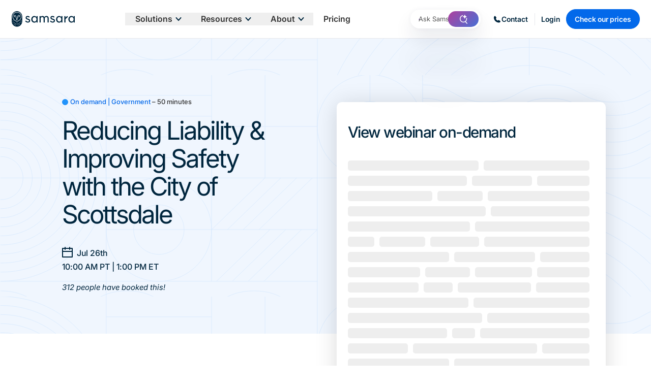

--- FILE ---
content_type: text/html;charset=utf-8
request_url: https://www.samsara.com/webinars/city-of-scottsdale-07-26-22
body_size: 82440
content:
<!DOCTYPE html><html  lang="en-US" dir="ltr" class="" style=""><head><meta charset="utf-8">
<meta name="viewport" content="width=device-width, initial-scale=1">
<script data-hid="ketch">!function(){window.semaphore=window.semaphore||[],window.ketch=function(){window.semaphore.push(arguments)};var e=document.createElement("script");e.type="text/javascript",e.src="https://global.ketchcdn.com/web/v3/config/samsara/samsara_web_properties/boot.js",e.defer=e.async=!0,document.getElementsByTagName("head")[0].appendChild(e)}();</script>
<script type="importmap">{"imports":{"#entry":"/_nuxt/BgJX27mN.js"}}</script>
<script data-hid="anti-flicker">(function(e,t,p){var n=document.documentElement,s={p:[],r:[]},u={p:s.p,r:s.r,push:function(e){s.p.push(e)},ready:function(e){s.r.push(e)}};e.intellimize=u,n.className+=" "+p,setTimeout(function(){n.className=n.className.replace(RegExp(" ?"+p),"")},t)})(window, 4000, "anti-flicker")</script>
<link rel="preload" href="https://cdn.intellimize.co/snippet/117849053.js" as="script">
<script src="https://cdn.intellimize.co/snippet/117849053.js" async onerror="document.documentElement.className = document.documentElement.className.replace(RegExp(&quot; ?anti-flicker&quot;), &quot;&quot;)" data-hid="intellimize"></script>
<title>Reducing Liability &amp; Improving Safety with the City of Scottsdale - Samsara</title>
<link rel="preconnect" href="https://www.google.com">
<link rel="preconnect" href="https://www.googletagmanager.com">
<link rel="preconnect" href="https://snap.licdn.com">
<link rel="preconnect" href="https://app.launchdarkly.com">
<link rel="preconnect" href="https://api.intellimize.co" crossorigin>
<link rel="preconnect" href="https://117849053.intellimizeio.com">
<link rel="preconnect" href="https://log.intellimize.co" crossorigin>
<script src="https://www.google.com/recaptcha/api.js?render=6LfR1ZYpAAAAAMqK1_ILYvKlWGCLKjF_P1b4u9Ux" async defer></script>
<style>*,::backdrop,:after,:before{--tw-border-spacing-x:0;--tw-border-spacing-y:0;--tw-translate-x:0;--tw-translate-y:0;--tw-rotate:0;--tw-skew-x:0;--tw-skew-y:0;--tw-scale-x:1;--tw-scale-y:1;--tw-pan-x: ;--tw-pan-y: ;--tw-pinch-zoom: ;--tw-scroll-snap-strictness:proximity;--tw-gradient-from-position: ;--tw-gradient-via-position: ;--tw-gradient-to-position: ;--tw-ordinal: ;--tw-slashed-zero: ;--tw-numeric-figure: ;--tw-numeric-spacing: ;--tw-numeric-fraction: ;--tw-ring-inset: ;--tw-ring-offset-width:0px;--tw-ring-offset-color:#fff;--tw-ring-color:#3b82f680;--tw-ring-offset-shadow:0 0 #0000;--tw-ring-shadow:0 0 #0000;--tw-shadow:0 0 #0000;--tw-shadow-colored:0 0 #0000;--tw-blur: ;--tw-brightness: ;--tw-contrast: ;--tw-grayscale: ;--tw-hue-rotate: ;--tw-invert: ;--tw-saturate: ;--tw-sepia: ;--tw-drop-shadow: ;--tw-backdrop-blur: ;--tw-backdrop-brightness: ;--tw-backdrop-contrast: ;--tw-backdrop-grayscale: ;--tw-backdrop-hue-rotate: ;--tw-backdrop-invert: ;--tw-backdrop-opacity: ;--tw-backdrop-saturate: ;--tw-backdrop-sepia: ;--tw-contain-size: ;--tw-contain-layout: ;--tw-contain-paint: ;--tw-contain-style: }/*! tailwindcss v3.4.17 | MIT License | https://tailwindcss.com*/*,:after,:before{border:0 solid #e5e7eb;box-sizing:border-box}:after,:before{--tw-content:""}:host,html{line-height:1.5;-webkit-text-size-adjust:100%;font-family:Inter,system-ui,sans-serif;font-feature-settings:normal;font-variation-settings:normal;tab-size:4;-webkit-tap-highlight-color:transparent}body{line-height:inherit;margin:0}hr{border-top-width:1px;color:inherit;height:0}abbr:where([title]){-webkit-text-decoration:underline dotted;text-decoration:underline dotted}h1,h2,h3,h4,h5,h6{font-size:inherit;font-weight:inherit}a{color:inherit;text-decoration:inherit}b,strong{font-weight:bolder}code,kbd,pre,samp{font-family:ui-monospace,SFMono-Regular,Menlo,Monaco,Consolas,Liberation Mono,Courier New,monospace;font-feature-settings:normal;font-size:1em;font-variation-settings:normal}small{font-size:80%}sub,sup{font-size:75%;line-height:0;position:relative;vertical-align:initial}sub{bottom:-.25em}sup{top:-.5em}table{border-collapse:collapse;border-color:inherit;text-indent:0}button,input,optgroup,select,textarea{color:inherit;font-family:inherit;font-feature-settings:inherit;font-size:100%;font-variation-settings:inherit;font-weight:inherit;letter-spacing:inherit;line-height:inherit;margin:0;padding:0}button,select{text-transform:none}button,input:where([type=button]),input:where([type=reset]),input:where([type=submit]){-webkit-appearance:button;background-color:initial;background-image:none}:-moz-focusring{outline:auto}:-moz-ui-invalid{box-shadow:none}progress{vertical-align:initial}::-webkit-inner-spin-button,::-webkit-outer-spin-button{height:auto}[type=search]{-webkit-appearance:textfield;outline-offset:-2px}::-webkit-search-decoration{-webkit-appearance:none}::-webkit-file-upload-button{-webkit-appearance:button;font:inherit}summary{display:list-item}blockquote,dd,dl,figure,h1,h2,h3,h4,h5,h6,hr,p,pre{margin:0}fieldset{margin:0}fieldset,legend{padding:0}menu,ol,ul{list-style:none;margin:0;padding:0}dialog{padding:0}textarea{resize:vertical}input::placeholder,textarea::placeholder{color:#9ca3af;opacity:1}[role=button],button{cursor:pointer}:disabled{cursor:default}audio,canvas,embed,iframe,img,object,svg,video{display:block;vertical-align:middle}img,video{height:auto;max-width:100%}[hidden]:where(:not([hidden=until-found])){display:none}.container{margin-left:auto;margin-right:auto;padding-left:22px;padding-right:22px;width:100%}@media (min-width:415px){.container{max-width:415px}}@media (min-width:768px){.container{max-width:768px}}@media (min-width:1000px){.container{max-width:1000px}}@media (min-width:1079px){.container{max-width:1079px}}@media (min-width:1080px){.container{max-width:1080px}}.sr-only{height:1px;margin:-1px;overflow:hidden;padding:0;position:absolute;width:1px;clip:rect(0,0,0,0);border-width:0;white-space:nowrap}.\!pointer-events-none{pointer-events:none!important}.pointer-events-none{pointer-events:none}.pointer-events-auto{pointer-events:auto}.visible{visibility:visible}.invisible{visibility:hidden}.collapse{visibility:collapse}.static{position:static}.fixed{position:fixed}.absolute{position:absolute}.relative{position:relative}.\!sticky{position:sticky!important}.sticky{position:sticky}.inset-0{inset:0}.inset-\[1px\]{inset:1px}.-bottom-\[24px\]{bottom:-24px}.bottom-0{bottom:0}.bottom-1{bottom:20px}.bottom-2{bottom:36px}.bottom-4{bottom:80px}.bottom-\[-16px\]{bottom:-16px}.bottom-\[-25px\]{bottom:-25px}.bottom-\[-2px\]{bottom:-2px}.bottom-\[-50px\]{bottom:-50px}.bottom-\[-60px\]{bottom:-60px}.bottom-\[10\%\]{bottom:10%}.bottom-\[15\%\]{bottom:15%}.bottom-\[15px\]{bottom:15px}.bottom-\[20\%\]{bottom:20%}.bottom-\[20px\]{bottom:20px}.bottom-\[5\%\]{bottom:5%}.bottom-\[60px\]{bottom:60px}.bottom-auto{bottom:auto}.bottom-gap{bottom:11px}.bottom-gap2{bottom:22px}.bottom-space2{bottom:32px}.left-0{left:0}.left-1{left:20px}.left-1\/2{left:50%}.left-\[-100px\]{left:-100px}.left-\[-150px\]{left:-150px}.left-\[-200px\]{left:-200px}.left-\[-24px\]{left:-24px}.left-\[-30px\]{left:-30px}.left-\[0px\]{left:0}.left-\[100px\]{left:100px}.left-\[11px\]{left:11px}.left-\[15\%\]{left:15%}.left-\[15px\]{left:15px}.left-\[1px\]{left:1px}.left-\[200px\]{left:200px}.left-\[50\%\]{left:50%}.left-\[60\%\]{left:60%}.left-\[7px\]{left:7px}.left-\[80px\]{left:80px}.left-auto{left:auto}.left-full{left:100%}.left-gap1{left:12px}.left-gap2{left:22px}.left-space2{left:32px}.right-0{right:0}.right-1{right:20px}.right-2{right:36px}.right-\[-10px\]{right:-10px}.right-\[-90px\]{right:-90px}.right-\[10px\]{right:10px}.right-\[10vw\]{right:10vw}.right-\[15px\]{right:15px}.right-\[16px\]{right:16px}.right-\[20\%\]{right:20%}.right-\[20px\]{right:20px}.right-\[21px\]{right:21px}.right-\[23px\]{right:23px}.right-\[25px\]{right:25px}.right-\[27px\]{right:27px}.right-\[3px\]{right:3px}.right-\[4px\]{right:4px}.right-\[5px\]{right:5px}.right-auto{right:auto}.right-gap{right:11px}.right-gap2{right:22px}.right-space2{right:32px}.top-0{top:0}.top-1{top:20px}.top-1\/2{top:50%}.top-4{top:80px}.top-\[-10px\]{top:-10px}.top-\[-1px\]{top:-1px}.top-\[-2\%\]{top:-2%}.top-\[-5px\]{top:-5px}.top-\[-65px\]{top:-65px}.top-\[10px\]{top:10px}.top-\[12px\]{top:12px}.top-\[14px\]{top:14px}.top-\[15px\]{top:15px}.top-\[16px\]{top:16px}.top-\[1px\]{top:1px}.top-\[20px\]{top:20px}.top-\[22px\]{top:22px}.top-\[2px\]{top:2px}.top-\[3px\]{top:3px}.top-\[40px\]{top:40px}.top-\[44px\]{top:44px}.top-\[48px\]{top:48px}.top-\[49px\]{top:49px}.top-\[4px\]{top:4px}.top-\[5\%\]{top:5%}.top-\[50\%\]{top:50%}.top-\[50px\]{top:50px}.top-\[52px\]{top:52px}.top-\[54px\]{top:54px}.top-\[56px\]{top:56px}.top-\[5px\]{top:5px}.top-\[5vh\]{top:5vh}.top-\[66px\]{top:66px}.top-\[75px\]{top:75px}.top-\[9px\]{top:9px}.top-auto{top:auto}.top-gap2{top:22px}.top-space2{top:32px}.isolate{isolation:isolate}.\!z-20{z-index:20!important}.-z-10{z-index:-10}.-z-\[1\]{z-index:-1}.-z-\[2\]{z-index:-2}.z-0{z-index:0}.z-10{z-index:10}.z-20{z-index:20}.z-30{z-index:30}.z-40{z-index:40}.z-50{z-index:50}.z-\[-1\]{z-index:-1}.z-\[10000\]{z-index:10000}.z-\[10001\]{z-index:10001}.z-\[1000\]{z-index:1000}.z-\[120\]{z-index:120}.z-\[1\]{z-index:1}.z-\[2\]{z-index:2}.z-\[3\]{z-index:3}.z-\[60\]{z-index:60}.z-\[9998\]{z-index:9998}.z-\[9999\]{z-index:9999}.order-1{order:1}.order-2{order:2}.order-4{order:4}.order-first{order:-9999}.order-last{order:9999}.float-right{float:right}.float-left{float:left}.float-none{float:none}.m-0{margin:0}.m-1{margin:20px}.m-1\/2{margin:8px}.m-1\/4{margin:4px}.m-3{margin:48px}.m-7{margin:1.75rem}.m-auto{margin:auto}.\!mx-\[0px\]{margin-left:0!important;margin-right:0!important}.\!my-0{margin-bottom:0!important;margin-top:0!important}.-mx-2\.5{margin-left:-.625rem;margin-right:-.625rem}.-mx-3{margin-left:-48px;margin-right:-48px}.-mx-\[11px\],.-mx-gap{margin-left:-11px;margin-right:-11px}.-mx-gap2{margin-left:-22px;margin-right:-22px}.mx-0{margin-left:0;margin-right:0}.mx-1{margin-left:20px;margin-right:20px}.mx-1\/12{margin-left:8.333333%;margin-right:8.333333%}.mx-1\/2{margin-left:8px;margin-right:8px}.mx-1\/4{margin-left:4px;margin-right:4px}.mx-2{margin-left:36px;margin-right:36px}.mx-3\.5{margin-left:.875rem;margin-right:.875rem}.mx-4{margin-left:80px;margin-right:80px}.mx-\[-2px\]{margin-left:-2px;margin-right:-2px}.mx-\[0\],.mx-\[0px\]{margin-left:0;margin-right:0}.mx-\[15px\]{margin-left:15px;margin-right:15px}.mx-\[2px\]{margin-left:2px;margin-right:2px}.mx-\[8px\]{margin-left:8px;margin-right:8px}.mx-auto{margin-left:auto;margin-right:auto}.mx-gap{margin-left:11px;margin-right:11px}.mx-gap2{margin-left:22px;margin-right:22px}.mx-space{margin-left:16px;margin-right:16px}.my-0{margin-bottom:0;margin-top:0}.my-1{margin-bottom:20px;margin-top:20px}.my-1\.5{margin-bottom:.375rem;margin-top:.375rem}.my-1\/2{margin-bottom:8px;margin-top:8px}.my-2{margin-bottom:36px;margin-top:36px}.my-3{margin-bottom:48px;margin-top:48px}.my-4{margin-bottom:80px;margin-top:80px}.my-5{margin-bottom:120px;margin-top:120px}.my-6{margin-bottom:180px;margin-top:180px}.my-7{margin-bottom:1.75rem;margin-top:1.75rem}.my-\[100px\]{margin-bottom:100px;margin-top:100px}.my-\[8px\]{margin-bottom:8px;margin-top:8px}.my-auto{margin-bottom:auto;margin-top:auto}.my-gap{margin-bottom:11px;margin-top:11px}.my-gap1{margin-bottom:12px;margin-top:12px}.my-space{margin-bottom:16px;margin-top:16px}.my-space2{margin-bottom:32px;margin-top:32px}.\!-mb-space1{margin-bottom:-24px!important}.\!mb-0{margin-bottom:0!important}.\!mb-1{margin-bottom:20px!important}.\!mb-\[-10px\]{margin-bottom:-10px!important}.\!mb-gap{margin-bottom:11px!important}.\!ml-0{margin-left:0!important}.\!mr-\[7\.5px\]{margin-right:7.5px!important}.\!mt-\[10px\]{margin-top:10px!important}.\!mt-space{margin-top:16px!important}.\!mt-space1{margin-top:24px!important}.-mb-1{margin-bottom:-20px}.-mb-2{margin-bottom:-36px}.-mb-\[2px\]{margin-bottom:-2px}.-ml-\[21px\]{margin-left:-21px}.-ml-gap2{margin-left:-22px}.-mr-1{margin-right:-20px}.-mr-gap{margin-right:-11px}.-mt-1{margin-top:-20px}.-mt-12{margin-top:-3rem}.-mt-2{margin-top:-36px}.-mt-5{margin-top:-120px}.-mt-9{margin-top:-2.25rem}.-mt-space2{margin-top:-32px}.mb-0{margin-bottom:0}.mb-1{margin-bottom:20px}.mb-1\.5{margin-bottom:.375rem}.mb-1\/2{margin-bottom:8px}.mb-1\/4{margin-bottom:4px}.mb-10{margin-bottom:2.5rem}.mb-12{margin-bottom:3rem}.mb-16{margin-bottom:4rem}.mb-2{margin-bottom:36px}.mb-3{margin-bottom:48px}.mb-4{margin-bottom:80px}.mb-5{margin-bottom:120px}.mb-6{margin-bottom:180px}.mb-7{margin-bottom:1.75rem}.mb-8{margin-bottom:2rem}.mb-\[-10px\]{margin-bottom:-10px}.mb-\[-28px\]{margin-bottom:-28px}.mb-\[-40px\]{margin-bottom:-40px}.mb-\[-76px\]{margin-bottom:-76px}.mb-\[0\.25rem\]{margin-bottom:.25rem}.mb-\[0\.5rem\]{margin-bottom:.5rem}.mb-\[0\.75rem\]{margin-bottom:.75rem}.mb-\[1\.75rem\]{margin-bottom:1.75rem}.mb-\[100px\]{margin-bottom:100px}.mb-\[10px\]{margin-bottom:10px}.mb-\[12px\]{margin-bottom:12px}.mb-\[15px\]{margin-bottom:15px}.mb-\[17px\]{margin-bottom:17px}.mb-\[1rem\]{margin-bottom:1rem}.mb-\[24px\]{margin-bottom:24px}.mb-\[25px\]{margin-bottom:25px}.mb-\[26px\]{margin-bottom:26px}.mb-\[28px\]{margin-bottom:28px}.mb-\[36px\]{margin-bottom:36px}.mb-\[42px\]{margin-bottom:42px}.mb-\[5px\]{margin-bottom:5px}.mb-\[6px\]{margin-bottom:6px}.mb-\[7px\]{margin-bottom:7px}.mb-\[8px\]{margin-bottom:8px}.mb-gap{margin-bottom:11px}.mb-gap1{margin-bottom:12px}.mb-gap2{margin-bottom:22px}.mb-space{margin-bottom:16px}.mb-space1{margin-bottom:24px}.mb-space2{margin-bottom:32px}.ml-0{margin-left:0}.ml-0\.5{margin-left:.125rem}.ml-1{margin-left:20px}.ml-1\/12{margin-left:8.333333%}.ml-1\/2{margin-left:8px}.ml-1\/4{margin-left:4px}.ml-2{margin-left:36px}.ml-2\/12{margin-left:16.666667%}.ml-3{margin-left:48px}.ml-3\/12{margin-left:25%}.ml-\[-22px\]{margin-left:-22px}.ml-\[100px\]{margin-left:100px}.ml-\[11px\]{margin-left:11px}.ml-\[2rem\]{margin-left:2rem}.ml-\[7\.5px\]{margin-left:7.5px}.ml-\[8px\]{margin-left:8px}.ml-\[9px\]{margin-left:9px}.ml-auto{margin-left:auto}.ml-gap{margin-left:11px}.ml-gap2{margin-left:22px}.ml-space{margin-left:16px}.ml-space2{margin-left:32px}.mr-0{margin-right:0}.mr-1{margin-right:20px}.mr-1\/2{margin-right:8px}.mr-1\/4{margin-right:4px}.mr-2{margin-right:36px}.mr-3{margin-right:48px}.mr-4\/12{margin-right:33.333333%}.mr-\[100px\]{margin-right:100px}.mr-\[10px\]{margin-right:10px}.mr-\[12px\]{margin-right:12px}.mr-\[15px\]{margin-right:15px}.mr-\[4px\]{margin-right:4px}.mr-\[5px\]{margin-right:5px}.mr-auto{margin-right:auto}.mr-gap{margin-right:11px}.mr-space{margin-right:16px}.mr-space1{margin-right:24px}.mt-0{margin-top:0}.mt-1{margin-top:20px}.mt-1\.5{margin-top:.375rem}.mt-1\/2{margin-top:8px}.mt-1\/4{margin-top:4px}.mt-10{margin-top:2.5rem}.mt-12{margin-top:3rem}.mt-16{margin-top:4rem}.mt-2{margin-top:36px}.mt-2\.5{margin-top:.625rem}.mt-3{margin-top:48px}.mt-3\.5{margin-top:.875rem}.mt-4{margin-top:80px}.mt-40{margin-top:10rem}.mt-5{margin-top:120px}.mt-6{margin-top:180px}.mt-7{margin-top:1.75rem}.mt-8{margin-top:2rem}.mt-9{margin-top:2.25rem}.mt-\[-120px\]{margin-top:-120px}.mt-\[-4px\]{margin-top:-4px}.mt-\[0\.75rem\]{margin-top:.75rem}.mt-\[0px\]{margin-top:0}.mt-\[100px\]{margin-top:100px}.mt-\[10px\]{margin-top:10px}.mt-\[15px\]{margin-top:15px}.mt-\[17px\]{margin-top:17px}.mt-\[1px\]{margin-top:1px}.mt-\[20px\]{margin-top:20px}.mt-\[2px\]{margin-top:2px}.mt-\[30px\]{margin-top:30px}.mt-\[35px\]{margin-top:35px}.mt-\[3px\]{margin-top:3px}.mt-\[40px\]{margin-top:40px}.mt-\[4px\]{margin-top:4px}.mt-\[55px\]{margin-top:55px}.mt-\[5px\]{margin-top:5px}.mt-\[60px\]{margin-top:60px}.mt-\[8px\]{margin-top:8px}.mt-auto{margin-top:auto}.mt-px{margin-top:1px}.mt-space{margin-top:16px}.mt-space1{margin-top:24px}.mt-space2{margin-top:32px}.box-border{box-sizing:border-box}.block{display:block}.inline-block{display:inline-block}.\!inline{display:inline!important}.inline{display:inline}.\!flex{display:flex!important}.flex{display:flex}.inline-flex{display:inline-flex}.table{display:table}.grid{display:grid}.contents{display:contents}.list-item{display:list-item}.\!hidden{display:none!important}.hidden{display:none}.aspect-\[1\/1\]{aspect-ratio:1/1}.aspect-\[3\/4\]{aspect-ratio:3/4}.aspect-\[4\/3\]{aspect-ratio:4/3}.aspect-square{aspect-ratio:1/1}.aspect-video{aspect-ratio:16/9}.size-\[12px\]{height:12px;width:12px}.size-\[24px\]{height:24px;width:24px}.\!h-fit{height:fit-content!important}.\!h-full{height:100%!important}.h-0{height:0}.h-1{height:20px}.h-16{height:4rem}.h-2{height:36px}.h-24{height:6rem}.h-3{height:48px}.h-4{height:80px}.h-8{height:2rem}.h-\[100\%\]{height:100%}.h-\[1000px\]{height:1000px}.h-\[100px\]{height:100px}.h-\[110px\]{height:110px}.h-\[116px\]{height:116px}.h-\[12px\]{height:12px}.h-\[144px\]{height:144px}.h-\[14px\]{height:14px}.h-\[15px\]{height:15px}.h-\[160px\]{height:160px}.h-\[16px\]{height:16px}.h-\[170px\]{height:170px}.h-\[18px\]{height:18px}.h-\[1px\]{height:1px}.h-\[200px\]{height:200px}.h-\[20px\]{height:20px}.h-\[224px\]{height:224px}.h-\[22px\]{height:22px}.h-\[237px\]{height:237px}.h-\[24px\]{height:24px}.h-\[254px\]{height:254px}.h-\[25px\]{height:25px}.h-\[26px\]{height:26px}.h-\[2px\]{height:2px}.h-\[30000px\]{height:30000px}.h-\[300px\]{height:300px}.h-\[30px\]{height:30px}.h-\[314px\]{height:314px}.h-\[31px\]{height:31px}.h-\[338px\]{height:338px}.h-\[33px\]{height:33px}.h-\[340px\]{height:340px}.h-\[34px\]{height:34px}.h-\[350px\]{height:350px}.h-\[35px\]{height:35px}.h-\[36px\]{height:36px}.h-\[37px\]{height:37px}.h-\[38px\]{height:38px}.h-\[3px\]{height:3px}.h-\[40\%\]{height:40%}.h-\[400px\]{height:400px}.h-\[40vh\]{height:40vh}.h-\[41px\]{height:41px}.h-\[42px\]{height:42px}.h-\[44px\]{height:44px}.h-\[45px\]{height:45px}.h-\[460px\]{height:460px}.h-\[472px\]{height:472px}.h-\[47px\]{height:47px}.h-\[48px\]{height:48px}.h-\[4px\]{height:4px}.h-\[4rem\]{height:4rem}.h-\[50\%\]{height:50%}.h-\[500px\]{height:500px}.h-\[50px\]{height:50px}.h-\[50vh\]{height:50vh}.h-\[517px\]{height:517px}.h-\[52px\]{height:52px}.h-\[537px\]{height:537px}.h-\[54px\]{height:54px}.h-\[56px\]{height:56px}.h-\[57px\]{height:57px}.h-\[58px\]{height:58px}.h-\[5px\]{height:5px}.h-\[600px\]{height:600px}.h-\[60px\]{height:60px}.h-\[62px\]{height:62px}.h-\[64px\]{height:64px}.h-\[66\.67\%\]{height:66.67%}.h-\[66\.7\%\]{height:66.7%}.h-\[66px\]{height:66px}.h-\[6px\]{height:6px}.h-\[70\%\]{height:70%}.h-\[70px\]{height:70px}.h-\[75px\]{height:75px}.h-\[78px\]{height:78px}.h-\[7px\]{height:7px}.h-\[80px\]{height:80px}.h-\[86px\]{height:86px}.h-\[8px\]{height:8px}.h-\[95px\]{height:95px}.h-\[98\%\]{height:98%}.h-\[9px\]{height:9px}.h-\[calc\(100\%-127px\)\]{height:calc(100% - 127px)}.h-auto{height:auto}.h-fit{height:fit-content}.h-full{height:100%}.h-px{height:1px}.h-screen{height:100vh}.\!max-h-\[200px\]{max-height:200px!important}.max-h-0{max-height:0}.max-h-64{max-height:16rem}.max-h-\[135px\]{max-height:135px}.max-h-\[150px\]{max-height:150px}.max-h-\[253px\]{max-height:253px}.max-h-\[25px\]{max-height:25px}.max-h-\[28px\]{max-height:28px}.max-h-\[300px\]{max-height:300px}.max-h-\[320px\]{max-height:320px}.max-h-\[350px\]{max-height:350px}.max-h-\[45px\]{max-height:45px}.max-h-\[500px\]{max-height:500px}.max-h-\[600px\]{max-height:600px}.max-h-\[60px\]{max-height:60px}.max-h-\[60vh\]{max-height:60vh}.max-h-\[80px\]{max-height:80px}.max-h-\[80vh\]{max-height:80vh}.max-h-\[90px\]{max-height:90px}.max-h-\[90vh\]{max-height:90vh}.max-h-\[95vh\]{max-height:95vh}.max-h-\[9px\]{max-height:9px}.max-h-fit{max-height:fit-content}.max-h-full{max-height:100%}.max-h-screen{max-height:100vh}.max-h-svh{max-height:100svh}.min-h-0{min-height:0}.min-h-\[120px\]{min-height:120px}.min-h-\[2\.813rem\]{min-height:2.813rem}.min-h-\[250px\]{min-height:250px}.min-h-\[288px\]{min-height:288px}.min-h-\[306px\]{min-height:306px}.min-h-\[378px\]{min-height:378px}.min-h-\[390px\]{min-height:390px}.min-h-\[45px\]{min-height:45px}.min-h-\[48px\]{min-height:48px}.min-h-\[56px\]{min-height:56px}.min-h-\[600px\]{min-height:600px}.min-h-\[60px\]{min-height:60px}.min-h-\[65px\]{min-height:65px}.min-h-\[660px\]{min-height:660px}.min-h-\[690px\]{min-height:690px}.min-h-\[96px\]{min-height:96px}.min-h-fit{min-height:fit-content}.min-h-full{min-height:100%}.min-h-screen{min-height:100vh}.\!w-\[335px\]{width:335px!important}.\!w-auto{width:auto!important}.\!w-full{width:100%!important}.w-0{width:0}.w-1{width:20px}.w-1\/12{width:8.333333%}.w-1\/2{width:50%}.w-1\/3{width:33.333333%}.w-1\/4{width:25%}.w-10\/12{width:83.333333%}.w-11\/12{width:91.666667%}.w-12\/12{width:100%}.w-16{width:4rem}.w-2{width:36px}.w-2\/12{width:16.666667%}.w-2\/3{width:66.666667%}.w-24{width:6rem}.w-3{width:48px}.w-3\/12{width:25%}.w-4{width:80px}.w-4\/12{width:33.333333%}.w-4\/5{width:80%}.w-5\/12{width:41.666667%}.w-6\/12{width:50%}.w-7\/12{width:58.333333%}.w-8{width:2rem}.w-8\/12{width:66.666667%}.w-9{width:2.25rem}.w-9\/12{width:75%}.w-\[100\%\]{width:100%}.w-\[100px\]{width:100px}.w-\[110px\]{width:110px}.w-\[116px\]{width:116px}.w-\[120px\]{width:120px}.w-\[122px\]{width:122px}.w-\[12px\]{width:12px}.w-\[13px\]{width:13px}.w-\[140px\]{width:140px}.w-\[143px\]{width:143px}.w-\[14px\]{width:14px}.w-\[150px\]{width:150px}.w-\[15px\]{width:15px}.w-\[15vw\]{width:15vw}.w-\[165px\]{width:165px}.w-\[16px\]{width:16px}.w-\[175px\]{width:175px}.w-\[17px\]{width:17px}.w-\[18\%\]{width:18%}.w-\[180px\]{width:180px}.w-\[190px\]{width:190px}.w-\[1px\]{width:1px}.w-\[200px\]{width:200px}.w-\[20px\]{width:20px}.w-\[22px\]{width:22px}.w-\[230px\]{width:230px}.w-\[23px\]{width:23px}.w-\[24px\]{width:24px}.w-\[25px\]{width:25px}.w-\[25vw\]{width:25vw}.w-\[264px\]{width:264px}.w-\[280px\]{width:280px}.w-\[2px\]{width:2px}.w-\[305px\]{width:305px}.w-\[30px\]{width:30px}.w-\[321px\]{width:321px}.w-\[32vw\]{width:32vw}.w-\[338px\]{width:338px}.w-\[33px\]{width:33px}.w-\[34px\]{width:34px}.w-\[350px\]{width:350px}.w-\[35px\]{width:35px}.w-\[387px\]{width:387px}.w-\[415px\]{width:415px}.w-\[418px\]{width:418px}.w-\[44px\]{width:44px}.w-\[45px\]{width:45px}.w-\[46\%\]{width:46%}.w-\[4rem\]{width:4rem}.w-\[50\%\]{width:50%}.w-\[500px\]{width:500px}.w-\[50px\]{width:50px}.w-\[520px\]{width:520px}.w-\[530px\]{width:530px}.w-\[5px\]{width:5px}.w-\[60px\]{width:60px}.w-\[64px\]{width:64px}.w-\[680px\]{width:680px}.w-\[6px\]{width:6px}.w-\[70\%\]{width:70%}.w-\[70px\]{width:70px}.w-\[80px\]{width:80px}.w-\[80vw\]{width:80vw}.w-\[85px\]{width:85px}.w-\[88px\]{width:88px}.w-\[8px\]{width:8px}.w-\[90\%\]{width:90%}.w-\[99\%\]{width:99%}.w-\[9px\]{width:9px}.w-\[calc\(100\%\+44px\)\]{width:calc(100% + 44px)}.w-\[calc\(100\%-20px\)\]{width:calc(100% - 20px)}.w-\[calc\(100\%-22px\)\]{width:calc(100% - 22px)}.w-\[calc\(100\%-55px\)\]{width:calc(100% - 55px)}.w-auto{width:auto}.w-fit{width:fit-content}.w-full{width:100%}.w-max{width:max-content}.w-screen{width:100vw}.w-screen-1\/2{width:50vw}.\!min-w-\[55px\]{min-width:55px!important}.min-w-0{min-width:0}.min-w-\[140px\]{min-width:140px}.min-w-\[156px\]{min-width:156px}.min-w-\[200px\]{min-width:200px}.min-w-\[247px\]{min-width:247px}.min-w-\[300px\]{min-width:300px}.min-w-\[35px\]{min-width:35px}.min-w-\[50px\]{min-width:50px}.min-w-\[7\.5rem\]{min-width:7.5rem}.min-w-fit{min-width:fit-content}.min-w-full{min-width:100%}.\!max-w-\[400px\]{max-width:400px!important}.\!max-w-\[55px\]{max-width:55px!important}.max-w-2xl{max-width:42rem}.max-w-\[1000px\]{max-width:1000px}.max-w-\[100px\]{max-width:100px}.max-w-\[1058px\]{max-width:1058px}.max-w-\[107px\]{max-width:107px}.max-w-\[1080px\]{max-width:1080px}.max-w-\[110px\]{max-width:110px}.max-w-\[125px\]{max-width:125px}.max-w-\[138px\]{max-width:138px}.max-w-\[1440px\]{max-width:1440px}.max-w-\[150px\]{max-width:150px}.max-w-\[154px\]{max-width:154px}.max-w-\[167px\]{max-width:167px}.max-w-\[186px\]{max-width:186px}.max-w-\[1920px\]{max-width:1920px}.max-w-\[200px\]{max-width:200px}.max-w-\[209px\]{max-width:209px}.max-w-\[23px\]{max-width:23px}.max-w-\[247px\]{max-width:247px}.max-w-\[25px\]{max-width:25px}.max-w-\[288px\]{max-width:288px}.max-w-\[297px\]{max-width:297px}.max-w-\[321px\]{max-width:321px}.max-w-\[33px\]{max-width:33px}.max-w-\[340px\]{max-width:340px}.max-w-\[350px\]{max-width:350px}.max-w-\[37px\]{max-width:37px}.max-w-\[400px\]{max-width:400px}.max-w-\[478px\]{max-width:478px}.max-w-\[500px\]{max-width:500px}.max-w-\[560px\]{max-width:560px}.max-w-\[575px\]{max-width:575px}.max-w-\[600px\]{max-width:600px}.max-w-\[60px\]{max-width:60px}.max-w-\[630px\]{max-width:630px}.max-w-\[670px\]{max-width:670px}.max-w-\[695px\]{max-width:695px}.max-w-\[698px\]{max-width:698px}.max-w-\[70px\]{max-width:70px}.max-w-\[77px\]{max-width:77px}.max-w-\[78px\]{max-width:78px}.max-w-\[800px\]{max-width:800px}.max-w-\[85\%\]{max-width:85%}.max-w-\[90\%\]{max-width:90%}.max-w-\[900px\]{max-width:900px}.max-w-\[91px\]{max-width:91px}.max-w-\[9px\]{max-width:9px}.max-w-full{max-width:100%}.max-w-lg{max-width:32rem}.max-w-md{max-width:28rem}.max-w-none{max-width:none}.max-w-screen-xl{max-width:1080px}.max-w-sm{max-width:24rem}.flex-1{flex:1 1 0%}.flex-\[0_0_280px\]{flex:0 0 280px}.flex-none{flex:none}.flex-shrink{flex-shrink:1}.flex-shrink-0{flex-shrink:0}.shrink{flex-shrink:1}.shrink-0{flex-shrink:0}.flex-grow{flex-grow:1}.flex-grow-0{flex-grow:0}.grow{flex-grow:1}.grow-0{flex-grow:0}.origin-bottom{transform-origin:bottom}.origin-center{transform-origin:center}.origin-left{transform-origin:left}.origin-right{transform-origin:right}.origin-top-left{transform-origin:top left}.-translate-x-1\/2,.-translate-x-\[50\%\]{--tw-translate-x:-50%}.-translate-x-1\/2,.-translate-x-\[50\%\],.-translate-y-1{transform:translate(var(--tw-translate-x),var(--tw-translate-y)) rotate(var(--tw-rotate)) skew(var(--tw-skew-x)) skewY(var(--tw-skew-y)) scaleX(var(--tw-scale-x)) scaleY(var(--tw-scale-y))}.-translate-y-1{--tw-translate-y:-20px}.-translate-y-1\/2{--tw-translate-y:-50%}.-translate-y-1\/2,.-translate-y-5{transform:translate(var(--tw-translate-x),var(--tw-translate-y)) rotate(var(--tw-rotate)) skew(var(--tw-skew-x)) skewY(var(--tw-skew-y)) scaleX(var(--tw-scale-x)) scaleY(var(--tw-scale-y))}.-translate-y-5{--tw-translate-y:-120px}.-translate-y-\[50\%\]{--tw-translate-y:-50%}.-translate-y-\[50\%\],.translate-x-0{transform:translate(var(--tw-translate-x),var(--tw-translate-y)) rotate(var(--tw-rotate)) skew(var(--tw-skew-x)) skewY(var(--tw-skew-y)) scaleX(var(--tw-scale-x)) scaleY(var(--tw-scale-y))}.translate-x-0{--tw-translate-x:0px}.translate-x-1\/2{--tw-translate-x:50%}.translate-x-1\/2,.translate-x-\[-3px\]{transform:translate(var(--tw-translate-x),var(--tw-translate-y)) rotate(var(--tw-rotate)) skew(var(--tw-skew-x)) skewY(var(--tw-skew-y)) scaleX(var(--tw-scale-x)) scaleY(var(--tw-scale-y))}.translate-x-\[-3px\]{--tw-translate-x:-3px}.translate-x-\[-50\%\]{--tw-translate-x:-50%}.translate-x-\[-50\%\],.translate-x-\[1px\]{transform:translate(var(--tw-translate-x),var(--tw-translate-y)) rotate(var(--tw-rotate)) skew(var(--tw-skew-x)) skewY(var(--tw-skew-y)) scaleX(var(--tw-scale-x)) scaleY(var(--tw-scale-y))}.translate-x-\[1px\]{--tw-translate-x:1px}.translate-x-\[200px\]{--tw-translate-x:200px}.translate-x-\[200px\],.translate-x-\[20px\]{transform:translate(var(--tw-translate-x),var(--tw-translate-y)) rotate(var(--tw-rotate)) skew(var(--tw-skew-x)) skewY(var(--tw-skew-y)) scaleX(var(--tw-scale-x)) scaleY(var(--tw-scale-y))}.translate-x-\[20px\]{--tw-translate-x:20px}.translate-x-\[4px\]{--tw-translate-x:4px}.translate-x-\[4px\],.translate-x-\[8px\]{transform:translate(var(--tw-translate-x),var(--tw-translate-y)) rotate(var(--tw-rotate)) skew(var(--tw-skew-x)) skewY(var(--tw-skew-y)) scaleX(var(--tw-scale-x)) scaleY(var(--tw-scale-y))}.translate-x-\[8px\]{--tw-translate-x:8px}.translate-y-0{--tw-translate-y:0px}.translate-y-0,.translate-y-10{transform:translate(var(--tw-translate-x),var(--tw-translate-y)) rotate(var(--tw-rotate)) skew(var(--tw-skew-x)) skewY(var(--tw-skew-y)) scaleX(var(--tw-scale-x)) scaleY(var(--tw-scale-y))}.translate-y-10{--tw-translate-y:2.5rem}.translate-y-\[-10px\]{--tw-translate-y:-10px}.translate-y-\[-10px\],.translate-y-\[-118px\]{transform:translate(var(--tw-translate-x),var(--tw-translate-y)) rotate(var(--tw-rotate)) skew(var(--tw-skew-x)) skewY(var(--tw-skew-y)) scaleX(var(--tw-scale-x)) scaleY(var(--tw-scale-y))}.translate-y-\[-118px\]{--tw-translate-y:-118px}.translate-y-\[-119px\]{--tw-translate-y:-119px}.translate-y-\[-119px\],.translate-y-\[-1px\]{transform:translate(var(--tw-translate-x),var(--tw-translate-y)) rotate(var(--tw-rotate)) skew(var(--tw-skew-x)) skewY(var(--tw-skew-y)) scaleX(var(--tw-scale-x)) scaleY(var(--tw-scale-y))}.translate-y-\[-1px\]{--tw-translate-y:-1px}.translate-y-\[-3px\]{--tw-translate-y:-3px}.translate-y-\[-3px\],.translate-y-\[-50\%\]{transform:translate(var(--tw-translate-x),var(--tw-translate-y)) rotate(var(--tw-rotate)) skew(var(--tw-skew-x)) skewY(var(--tw-skew-y)) scaleX(var(--tw-scale-x)) scaleY(var(--tw-scale-y))}.translate-y-\[-50\%\]{--tw-translate-y:-50%}.translate-y-\[-52px\]{--tw-translate-y:-52px}.translate-y-\[-52px\],.translate-y-\[-66px\]{transform:translate(var(--tw-translate-x),var(--tw-translate-y)) rotate(var(--tw-rotate)) skew(var(--tw-skew-x)) skewY(var(--tw-skew-y)) scaleX(var(--tw-scale-x)) scaleY(var(--tw-scale-y))}.translate-y-\[-66px\]{--tw-translate-y:-66px}.translate-y-\[-8px\]{--tw-translate-y:-8px}.translate-y-\[-8px\],.translate-y-\[0px\]{transform:translate(var(--tw-translate-x),var(--tw-translate-y)) rotate(var(--tw-rotate)) skew(var(--tw-skew-x)) skewY(var(--tw-skew-y)) scaleX(var(--tw-scale-x)) scaleY(var(--tw-scale-y))}.translate-y-\[0px\]{--tw-translate-y:0px}.translate-y-\[100px\]{--tw-translate-y:100px}.translate-y-\[100px\],.translate-y-\[14px\]{transform:translate(var(--tw-translate-x),var(--tw-translate-y)) rotate(var(--tw-rotate)) skew(var(--tw-skew-x)) skewY(var(--tw-skew-y)) scaleX(var(--tw-scale-x)) scaleY(var(--tw-scale-y))}.translate-y-\[14px\]{--tw-translate-y:14px}.translate-y-\[300px\]{--tw-translate-y:300px}.translate-y-\[300px\],.translate-y-\[40px\]{transform:translate(var(--tw-translate-x),var(--tw-translate-y)) rotate(var(--tw-rotate)) skew(var(--tw-skew-x)) skewY(var(--tw-skew-y)) scaleX(var(--tw-scale-x)) scaleY(var(--tw-scale-y))}.translate-y-\[40px\]{--tw-translate-y:40px}.translate-y-\[60px\]{--tw-translate-y:60px}.translate-y-\[60px\],.translate-y-\[8px\]{transform:translate(var(--tw-translate-x),var(--tw-translate-y)) rotate(var(--tw-rotate)) skew(var(--tw-skew-x)) skewY(var(--tw-skew-y)) scaleX(var(--tw-scale-x)) scaleY(var(--tw-scale-y))}.translate-y-\[8px\]{--tw-translate-y:8px}.-rotate-90{--tw-rotate:-90deg}.-rotate-90,.rotate-0{transform:translate(var(--tw-translate-x),var(--tw-translate-y)) rotate(var(--tw-rotate)) skew(var(--tw-skew-x)) skewY(var(--tw-skew-y)) scaleX(var(--tw-scale-x)) scaleY(var(--tw-scale-y))}.rotate-0{--tw-rotate:0deg}.rotate-180{--tw-rotate:180deg}.rotate-180,.rotate-45{transform:translate(var(--tw-translate-x),var(--tw-translate-y)) rotate(var(--tw-rotate)) skew(var(--tw-skew-x)) skewY(var(--tw-skew-y)) scaleX(var(--tw-scale-x)) scaleY(var(--tw-scale-y))}.rotate-45{--tw-rotate:45deg}.rotate-90{--tw-rotate:90deg}.rotate-90,.scale-0{transform:translate(var(--tw-translate-x),var(--tw-translate-y)) rotate(var(--tw-rotate)) skew(var(--tw-skew-x)) skewY(var(--tw-skew-y)) scaleX(var(--tw-scale-x)) scaleY(var(--tw-scale-y))}.scale-0{--tw-scale-x:0;--tw-scale-y:0}.scale-110{--tw-scale-x:1.1;--tw-scale-y:1.1}.scale-110,.scale-125{transform:translate(var(--tw-translate-x),var(--tw-translate-y)) rotate(var(--tw-rotate)) skew(var(--tw-skew-x)) skewY(var(--tw-skew-y)) scaleX(var(--tw-scale-x)) scaleY(var(--tw-scale-y))}.scale-125{--tw-scale-x:1.25;--tw-scale-y:1.25}.scale-75{--tw-scale-x:.75;--tw-scale-y:.75}.scale-75,.scale-\[0\.8\]{transform:translate(var(--tw-translate-x),var(--tw-translate-y)) rotate(var(--tw-rotate)) skew(var(--tw-skew-x)) skewY(var(--tw-skew-y)) scaleX(var(--tw-scale-x)) scaleY(var(--tw-scale-y))}.scale-\[0\.8\]{--tw-scale-x:.8;--tw-scale-y:.8}.scale-\[1\.01\]{--tw-scale-x:1.01;--tw-scale-y:1.01}.scale-\[1\.01\],.scale-\[1\.25\]{transform:translate(var(--tw-translate-x),var(--tw-translate-y)) rotate(var(--tw-rotate)) skew(var(--tw-skew-x)) skewY(var(--tw-skew-y)) scaleX(var(--tw-scale-x)) scaleY(var(--tw-scale-y))}.scale-\[1\.25\]{--tw-scale-x:1.25;--tw-scale-y:1.25}.scale-\[1\]{--tw-scale-x:1;--tw-scale-y:1}.-scale-x-100,.scale-\[1\]{transform:translate(var(--tw-translate-x),var(--tw-translate-y)) rotate(var(--tw-rotate)) skew(var(--tw-skew-x)) skewY(var(--tw-skew-y)) scaleX(var(--tw-scale-x)) scaleY(var(--tw-scale-y))}.-scale-x-100{--tw-scale-x:-1}.scale-x-0{--tw-scale-x:0}.scale-x-0,.scale-x-100{transform:translate(var(--tw-translate-x),var(--tw-translate-y)) rotate(var(--tw-rotate)) skew(var(--tw-skew-x)) skewY(var(--tw-skew-y)) scaleX(var(--tw-scale-x)) scaleY(var(--tw-scale-y))}.scale-x-100{--tw-scale-x:1}.scale-x-\[1\.3\]{--tw-scale-x:1.3}.scale-x-\[1\.3\],.transform{transform:translate(var(--tw-translate-x),var(--tw-translate-y)) rotate(var(--tw-rotate)) skew(var(--tw-skew-x)) skewY(var(--tw-skew-y)) scaleX(var(--tw-scale-x)) scaleY(var(--tw-scale-y))}.transform-none{transform:none}.animate-fade-in-top-1{animation:fadeInTop .1s ease-out .1s both}@keyframes fadeInTop{0%{opacity:0;transform:translateY(-3px)}to{opacity:1;transform:translateY(0)}}.animate-fade-in-top-2{animation:fadeInTop .1s ease-out .2s both}@keyframes pulse{50%{opacity:.5}}.animate-pulse{animation:pulse 2s cubic-bezier(.4,0,.6,1) infinite}@keyframes spin{to{transform:rotate(1turn)}}.animate-spin{animation:spin 1s linear infinite}.cursor-default{cursor:default}.cursor-grab{cursor:grab}.cursor-grabbing{cursor:grabbing}.cursor-not-allowed{cursor:not-allowed}.cursor-pointer{cursor:pointer}.select-none{-webkit-user-select:none;user-select:none}.\!resize-none{resize:none!important}.resize{resize:both}.snap-both{scroll-snap-type:both var(--tw-scroll-snap-strictness)}.snap-mandatory{--tw-scroll-snap-strictness:mandatory}.snap-center{scroll-snap-align:center}.list-inside{list-style-position:inside}.list-decimal{list-style-type:decimal}.list-disc{list-style-type:disc}.list-none{list-style-type:none}.appearance-none{appearance:none}.grid-cols-1{grid-template-columns:repeat(1,minmax(0,1fr))}.grid-cols-2{grid-template-columns:repeat(2,minmax(0,1fr))}.grid-cols-3{grid-template-columns:repeat(3,minmax(0,1fr))}.grid-rows-\[0fr\]{grid-template-rows:0fr}.grid-rows-\[1fr\]{grid-template-rows:1fr}.flex-row{flex-direction:row}.flex-row-reverse{flex-direction:row-reverse}.flex-col{flex-direction:column}.flex-col-reverse{flex-direction:column-reverse}.flex-wrap{flex-wrap:wrap}.flex-wrap-reverse{flex-wrap:wrap-reverse}.flex-nowrap{flex-wrap:nowrap}.place-items-center{place-items:center}.content-center{align-content:center}.content-start{align-content:flex-start}.content-end{align-content:flex-end}.content-between{align-content:space-between}.content-around{align-content:space-around}.content-evenly{align-content:space-evenly}.content-stretch{align-content:stretch}.items-start{align-items:flex-start}.items-end{align-items:flex-end}.items-center{align-items:center}.items-baseline{align-items:baseline}.items-stretch{align-items:stretch}.justify-start{justify-content:flex-start}.justify-end{justify-content:flex-end}.justify-center{justify-content:center}.justify-between{justify-content:space-between}.justify-around{justify-content:space-around}.justify-evenly{justify-content:space-evenly}.justify-stretch{justify-content:stretch}.justify-items-center{justify-items:center}.gap-0{gap:0}.gap-1{gap:20px}.gap-1\/4{gap:4px}.gap-2{gap:36px}.gap-3{gap:48px}.gap-\[0\.5rem\]{gap:.5rem}.gap-\[10px\]{gap:10px}.gap-\[14px\]{gap:14px}.gap-\[16px\]{gap:16px}.gap-gap{gap:11px}.gap-gap2{gap:22px}.gap-space{gap:16px}.gap-x-1{column-gap:20px}.gap-x-2{column-gap:36px}.gap-x-\[16px\]{column-gap:16px}.gap-x-\[39px\]{column-gap:39px}.gap-y-1{row-gap:20px}.gap-y-gap2{row-gap:22px}.space-x-1>:not([hidden])~:not([hidden]){--tw-space-x-reverse:0;margin-left:calc(20px*(1 - var(--tw-space-x-reverse)));margin-right:calc(20px*var(--tw-space-x-reverse))}.space-x-1\/2>:not([hidden])~:not([hidden]){--tw-space-x-reverse:0;margin-left:calc(8px*(1 - var(--tw-space-x-reverse)));margin-right:calc(8px*var(--tw-space-x-reverse))}.space-x-\[10px\]>:not([hidden])~:not([hidden]){--tw-space-x-reverse:0;margin-left:calc(10px*(1 - var(--tw-space-x-reverse)));margin-right:calc(10px*var(--tw-space-x-reverse))}.space-x-\[4px\]>:not([hidden])~:not([hidden]){--tw-space-x-reverse:0;margin-left:calc(4px*(1 - var(--tw-space-x-reverse)));margin-right:calc(4px*var(--tw-space-x-reverse))}.space-x-\[8px\]>:not([hidden])~:not([hidden]){--tw-space-x-reverse:0;margin-left:calc(8px*(1 - var(--tw-space-x-reverse)));margin-right:calc(8px*var(--tw-space-x-reverse))}.space-y-1>:not([hidden])~:not([hidden]){--tw-space-y-reverse:0;margin-bottom:calc(20px*var(--tw-space-y-reverse));margin-top:calc(20px*(1 - var(--tw-space-y-reverse)))}.space-y-2>:not([hidden])~:not([hidden]){--tw-space-y-reverse:0;margin-bottom:calc(36px*var(--tw-space-y-reverse));margin-top:calc(36px*(1 - var(--tw-space-y-reverse)))}.space-y-4>:not([hidden])~:not([hidden]){--tw-space-y-reverse:0;margin-bottom:calc(80px*var(--tw-space-y-reverse));margin-top:calc(80px*(1 - var(--tw-space-y-reverse)))}.space-y-8>:not([hidden])~:not([hidden]){--tw-space-y-reverse:0;margin-bottom:calc(2rem*var(--tw-space-y-reverse));margin-top:calc(2rem*(1 - var(--tw-space-y-reverse)))}.divide-y>:not([hidden])~:not([hidden]){--tw-divide-y-reverse:0;border-bottom-width:calc(1px*var(--tw-divide-y-reverse));border-top-width:calc(1px*(1 - var(--tw-divide-y-reverse)))}.divide-gray-lightest>:not([hidden])~:not([hidden]){--tw-divide-opacity:1;border-color:rgb(248 248 248/var(--tw-divide-opacity,1))}.self-start{align-self:flex-start}.self-end{align-self:flex-end}.self-center{align-self:center}.self-stretch{align-self:stretch}.justify-self-start{justify-self:start}.justify-self-center{justify-self:center}.overflow-auto{overflow:auto}.overflow-hidden{overflow:hidden}.overflow-clip{overflow:clip}.overflow-visible{overflow:visible}.overflow-x-auto{overflow-x:auto}.overflow-y-auto{overflow-y:auto}.overflow-x-hidden{overflow-x:hidden}.overflow-y-hidden{overflow-y:hidden}.overflow-y-clip{overflow-y:clip}.overflow-x-scroll{overflow-x:scroll}.overflow-y-scroll{overflow-y:scroll}.scroll-smooth{scroll-behavior:smooth}.truncate{overflow:hidden;white-space:nowrap}.text-ellipsis,.truncate{text-overflow:ellipsis}.hyphens-auto{-webkit-hyphens:auto;hyphens:auto}.whitespace-normal{white-space:normal}.whitespace-nowrap{white-space:nowrap}.whitespace-pre-wrap{white-space:pre-wrap}.text-wrap{text-wrap:wrap}.text-nowrap{text-wrap:nowrap}.text-pretty{text-wrap:pretty}.break-words{overflow-wrap:break-word}.\!rounded-\[32px\]{border-radius:32px!important}.\!rounded-full{border-radius:9999px!important}.\!rounded-lg{border-radius:25px!important}.rounded{border-radius:4px}.rounded-3xl{border-radius:1.5rem}.rounded-\[0px\]{border-radius:0}.rounded-\[12px\]{border-radius:12px}.rounded-\[14px\]{border-radius:14px}.rounded-\[16px\]{border-radius:16px}.rounded-\[1px\]{border-radius:1px}.rounded-\[2px\]{border-radius:2px}.rounded-\[3px\]{border-radius:3px}.rounded-\[4px\]{border-radius:4px}.rounded-\[50px\]{border-radius:50px}.rounded-\[5px\]{border-radius:5px}.rounded-\[8px\]{border-radius:8px}.rounded-full{border-radius:9999px}.rounded-lg{border-radius:25px}.rounded-md{border-radius:.375rem}.rounded-none{border-radius:0}.rounded-sm{border-radius:.125rem}.rounded-b{border-bottom-left-radius:4px;border-bottom-right-radius:4px}.rounded-b-\[8px\]{border-bottom-left-radius:8px;border-bottom-right-radius:8px}.rounded-l-full{border-bottom-left-radius:9999px;border-top-left-radius:9999px}.rounded-l-md{border-bottom-left-radius:.375rem;border-top-left-radius:.375rem}.rounded-l-none{border-bottom-left-radius:0;border-top-left-radius:0}.rounded-r-md{border-bottom-right-radius:.375rem;border-top-right-radius:.375rem}.rounded-r-none{border-bottom-right-radius:0;border-top-right-radius:0}.rounded-t-\[8px\]{border-top-left-radius:8px;border-top-right-radius:8px}.\!rounded-bl-none{border-bottom-left-radius:0!important}.\!rounded-tl-none{border-top-left-radius:0!important}.rounded-bl-\[5px\]{border-bottom-left-radius:5px}.rounded-br-\[5px\]{border-bottom-right-radius:5px}.rounded-br-full{border-bottom-right-radius:9999px}.rounded-br-lg{border-bottom-right-radius:25px}.rounded-tl-\[100px\]{border-top-left-radius:100px}.rounded-tl-\[5px\]{border-top-left-radius:5px}.rounded-tr-\[5px\]{border-top-right-radius:5px}.rounded-tr-full{border-top-right-radius:9999px}.rounded-tr-lg{border-top-right-radius:25px}.rounded-tr-none{border-top-right-radius:0}.\!border-0{border-width:0!important}.border{border-width:1px}.border-0{border-width:0}.border-1{border-width:1px}.border-2{border-width:2px}.border-3{border-width:3px}.border-4{border-width:4px}.border-\[1\.5px\]{border-width:1.5px}.border-\[10px\]{border-width:10px}.border-\[1px\]{border-width:1px}.border-\[2px\]{border-width:2px}.border-\[8px\]{border-width:8px}.border-y-0{border-bottom-width:0;border-top-width:0}.border-y-1{border-bottom-width:1px;border-top-width:1px}.border-y-2{border-bottom-width:2px;border-top-width:2px}.\!border-b-1{border-bottom-width:1px!important}.border-b{border-bottom-width:1px}.border-b-0{border-bottom-width:0}.border-b-1{border-bottom-width:1px}.border-b-2{border-bottom-width:2px}.border-b-3{border-bottom-width:3px}.border-b-\[2px\]{border-bottom-width:2px}.border-l-0{border-left-width:0}.border-l-1{border-left-width:1px}.border-l-4{border-left-width:4px}.border-r-0{border-right-width:0}.border-r-1{border-right-width:1px}.border-r-2{border-right-width:2px}.border-t{border-top-width:1px}.border-t-0{border-top-width:0}.border-t-1{border-top-width:1px}.border-t-2{border-top-width:2px}.border-t-3{border-top-width:3px}.border-t-\[5px\]{border-top-width:5px}.\!border-solid{border-style:solid!important}.border-solid{border-style:solid}.border-dashed{border-style:dashed}.\!border-none{border-style:none!important}.border-none{border-style:none}.\!border-\[\#CD1426\]{--tw-border-opacity:1!important;border-color:rgb(205 20 38/var(--tw-border-opacity,1))!important}.\!border-\[\#e6e9eb\]{--tw-border-opacity:1!important;border-color:rgb(230 233 235/var(--tw-border-opacity,1))!important}.\!border-blue{--tw-border-opacity:1!important;border-color:rgb(3 105 234/var(--tw-border-opacity,1))!important}.\!border-green{border-color:rgb(13 171 65/var(--tw-border-opacity,1))!important}.\!border-green,.\!border-red{--tw-border-opacity:1!important}.\!border-red{border-color:rgb(223 32 54/var(--tw-border-opacity,1))!important}.border-\[\#8390A0\]{--tw-border-opacity:1;border-color:rgb(131 144 160/var(--tw-border-opacity,1))}.border-\[\#999\]{--tw-border-opacity:1;border-color:rgb(153 153 153/var(--tw-border-opacity,1))}.border-\[\#A2C1EC\]{--tw-border-opacity:1;border-color:rgb(162 193 236/var(--tw-border-opacity,1))}.border-\[\#D4D4D4\]{--tw-border-opacity:1;border-color:rgb(212 212 212/var(--tw-border-opacity,1))}.border-\[\#D6DBE1\]{--tw-border-opacity:1;border-color:rgb(214 219 225/var(--tw-border-opacity,1))}.border-\[\#D9D9D9\]{--tw-border-opacity:1;border-color:rgb(217 217 217/var(--tw-border-opacity,1))}.border-\[\#DBDBDB\]{--tw-border-opacity:1;border-color:rgb(219 219 219/var(--tw-border-opacity,1))}.border-\[\#E7EAEE\]{--tw-border-opacity:1;border-color:rgb(231 234 238/var(--tw-border-opacity,1))}.border-\[\#c4c4c4\]{--tw-border-opacity:1;border-color:rgb(196 196 196/var(--tw-border-opacity,1))}.border-amber-400{--tw-border-opacity:1;border-color:rgb(251 191 36/var(--tw-border-opacity,1))}.border-ash{--tw-border-opacity:1;border-color:rgb(243 246 251/var(--tw-border-opacity,1))}.border-black{--tw-border-opacity:1;border-color:rgb(0 0 0/var(--tw-border-opacity,1))}.border-black\/50{border-color:#00000080}.border-blue{--tw-border-opacity:1;border-color:rgb(3 105 234/var(--tw-border-opacity,1))}.border-blue-500{--tw-border-opacity:1;border-color:rgb(59 130 246/var(--tw-border-opacity,1))}.border-blue-dark{--tw-border-opacity:1;border-color:rgb(0 38 62/var(--tw-border-opacity,1))}.border-blue-dark\/10{border-color:#00263e1a}.border-blue-dark\/15{border-color:#00263e26}.border-blue-light{--tw-border-opacity:1;border-color:rgb(160 207 255/var(--tw-border-opacity,1))}.border-blue-light\/40{border-color:#a0cfff66}.border-blue-lighter{--tw-border-opacity:1;border-color:rgb(240 246 254/var(--tw-border-opacity,1))}.border-blue-lightest{--tw-border-opacity:1;border-color:rgb(247 249 250/var(--tw-border-opacity,1))}.border-disabled-background{--tw-border-opacity:1;border-color:rgb(231 234 238/var(--tw-border-opacity,1))}.border-gray{--tw-border-opacity:1;border-color:rgb(153 153 153/var(--tw-border-opacity,1))}.border-gray-300{--tw-border-opacity:1;border-color:rgb(209 213 219/var(--tw-border-opacity,1))}.border-gray-400{--tw-border-opacity:1;border-color:rgb(156 163 175/var(--tw-border-opacity,1))}.border-gray-dark{--tw-border-opacity:1;border-color:rgb(51 51 51/var(--tw-border-opacity,1))}.border-gray-light{--tw-border-opacity:1;border-color:rgb(204 204 204/var(--tw-border-opacity,1))}.border-gray-lighter{--tw-border-opacity:1;border-color:rgb(216 216 216/var(--tw-border-opacity,1))}.border-green{--tw-border-opacity:1;border-color:rgb(13 171 65/var(--tw-border-opacity,1))}.border-red{--tw-border-opacity:1;border-color:rgb(223 32 54/var(--tw-border-opacity,1))}.border-teal{--tw-border-opacity:1;border-color:rgb(29 202 211/var(--tw-border-opacity,1))}.border-transparent{border-color:#0000}.border-white{--tw-border-opacity:1;border-color:rgb(255 255 255/var(--tw-border-opacity,1))}.border-white\/20{border-color:#fff3}.border-white\/50{border-color:#ffffff80}.border-b-black\/20{border-bottom-color:#0003}.border-b-white\/20{border-bottom-color:#fff3}.border-t-\[\#e4e4e4\]{--tw-border-opacity:1;border-top-color:rgb(228 228 228/var(--tw-border-opacity,1))}.border-t-black\/20{border-top-color:#0003}.border-t-white\/20{border-top-color:#fff3}.border-opacity-25{--tw-border-opacity:.25}.border-opacity-\[0\.15\]{--tw-border-opacity:.15}.\!bg-blue{background-color:rgb(3 105 234/var(--tw-bg-opacity,1))!important}.\!bg-blue,.\!bg-red-50{--tw-bg-opacity:1!important}.\!bg-red-50{background-color:rgb(254 242 242/var(--tw-bg-opacity,1))!important}.\!bg-white{--tw-bg-opacity:1!important;background-color:rgb(255 255 255/var(--tw-bg-opacity,1))!important}.bg-\[\#00263e33\]{background-color:#00263e33}.bg-\[\#0DB010\]{--tw-bg-opacity:1;background-color:rgb(13 176 16/var(--tw-bg-opacity,1))}.bg-\[\#101828\]\/85{background-color:#101828d9}.bg-\[\#111111\]{--tw-bg-opacity:1;background-color:rgb(17 17 17/var(--tw-bg-opacity,1))}.bg-\[\#233548\]{--tw-bg-opacity:1;background-color:rgb(35 53 72/var(--tw-bg-opacity,1))}.bg-\[\#805bcf\]{--tw-bg-opacity:1;background-color:rgb(128 91 207/var(--tw-bg-opacity,1))}.bg-\[\#E4F0FE\]{--tw-bg-opacity:1;background-color:rgb(228 240 254/var(--tw-bg-opacity,1))}.bg-\[\#E7EAEE\]{--tw-bg-opacity:1;background-color:rgb(231 234 238/var(--tw-bg-opacity,1))}.bg-\[\#F7F9FA\]{--tw-bg-opacity:1;background-color:rgb(247 249 250/var(--tw-bg-opacity,1))}.bg-\[\#FAFCFF\]{--tw-bg-opacity:1;background-color:rgb(250 252 255/var(--tw-bg-opacity,1))}.bg-\[\#bcbcbc\]{--tw-bg-opacity:1;background-color:rgb(188 188 188/var(--tw-bg-opacity,1))}.bg-\[\#caced4\]{--tw-bg-opacity:1;background-color:rgb(202 206 212/var(--tw-bg-opacity,1))}.bg-\[\#faf3f4\]{--tw-bg-opacity:1;background-color:rgb(250 243 244/var(--tw-bg-opacity,1))}.bg-\[rgba\(32\,105\,215\,0\.66\)\]{background-color:#2069d7a8}.bg-amber-50{--tw-bg-opacity:1;background-color:rgb(255 251 235/var(--tw-bg-opacity,1))}.bg-ash{--tw-bg-opacity:1;background-color:rgb(243 246 251/var(--tw-bg-opacity,1))}.bg-black{--tw-bg-opacity:1;background-color:rgb(0 0 0/var(--tw-bg-opacity,1))}.bg-blue{--tw-bg-opacity:1;background-color:rgb(3 105 234/var(--tw-bg-opacity,1))}.bg-blue-500{--tw-bg-opacity:1;background-color:rgb(59 130 246/var(--tw-bg-opacity,1))}.bg-blue-dark{--tw-bg-opacity:1;background-color:rgb(0 38 62/var(--tw-bg-opacity,1))}.bg-blue-dark\/30{background-color:#00263e4d}.bg-blue-dark\/50{background-color:#00263e80}.bg-blue-light{--tw-bg-opacity:1;background-color:rgb(160 207 255/var(--tw-bg-opacity,1))}.bg-blue-light\/13{background-color:#a0cfff21}.bg-blue-light\/15{background-color:#a0cfff26}.bg-blue-lighter{--tw-bg-opacity:1;background-color:rgb(240 246 254/var(--tw-bg-opacity,1))}.bg-blue-lighter\/20{background-color:#f0f6fe33}.bg-blue-lightest{--tw-bg-opacity:1;background-color:rgb(247 249 250/var(--tw-bg-opacity,1))}.bg-charcoal{--tw-bg-opacity:1;background-color:rgb(16 30 45/var(--tw-bg-opacity,1))}.bg-charcoal\/85{background-color:#101e2dd9}.bg-current{background-color:currentColor}.bg-disabled-background{--tw-bg-opacity:1;background-color:rgb(231 234 238/var(--tw-bg-opacity,1))}.bg-gray{--tw-bg-opacity:1;background-color:rgb(153 153 153/var(--tw-bg-opacity,1))}.bg-gray-200{--tw-bg-opacity:1;background-color:rgb(229 231 235/var(--tw-bg-opacity,1))}.bg-gray-300{--tw-bg-opacity:1;background-color:rgb(209 213 219/var(--tw-bg-opacity,1))}.bg-gray-darkest{--tw-bg-opacity:1;background-color:rgb(17 17 17/var(--tw-bg-opacity,1))}.bg-gray-light{--tw-bg-opacity:1;background-color:rgb(204 204 204/var(--tw-bg-opacity,1))}.bg-gray-lighter{--tw-bg-opacity:1;background-color:rgb(216 216 216/var(--tw-bg-opacity,1))}.bg-gray-lightest{--tw-bg-opacity:1;background-color:rgb(248 248 248/var(--tw-bg-opacity,1))}.bg-gray-neutral{--tw-bg-opacity:1;background-color:rgb(247 249 250/var(--tw-bg-opacity,1))}.bg-green{--tw-bg-opacity:1;background-color:rgb(13 171 65/var(--tw-bg-opacity,1))}.bg-modal-background{background-color:#101828d9}.bg-red{--tw-bg-opacity:1;background-color:rgb(223 32 54/var(--tw-bg-opacity,1))}.bg-red-500{--tw-bg-opacity:1;background-color:rgb(239 68 68/var(--tw-bg-opacity,1))}.bg-slate-50{--tw-bg-opacity:1;background-color:rgb(248 250 252/var(--tw-bg-opacity,1))}.bg-teal{--tw-bg-opacity:1;background-color:rgb(29 202 211/var(--tw-bg-opacity,1))}.bg-transparent{background-color:initial}.bg-white{--tw-bg-opacity:1;background-color:rgb(255 255 255/var(--tw-bg-opacity,1))}.bg-white\/13{background-color:#ffffff21}.bg-white\/30{background-color:#ffffff4d}.bg-white\/70{background-color:#ffffffb3}.bg-white\/75{background-color:#ffffffbf}.bg-white\/80{background-color:#fffc}.bg-opacity-0{--tw-bg-opacity:0}.bg-opacity-100{--tw-bg-opacity:1}.bg-opacity-50{--tw-bg-opacity:.5}.bg-opacity-75{--tw-bg-opacity:.75}.bg-opacity-90{--tw-bg-opacity:.9}.bg-opacity-\[\.05\]{--tw-bg-opacity:.05}.bg-\[linear-gradient\(180deg\,rgba\(0\,0\,0\,0\.54\)2\.05\%\,rgba\(0\,0\,0\,0\)14\.11\%\)\,linear-gradient\(0deg\,rgba\(0\,0\,0\,0\.3\)0\%\,rgba\(0\,0\,0\,0\.3\)100\%\)\]{background-image:linear-gradient(180deg,#0000008a 2.05%,#0000 14.11%),linear-gradient(0deg,#0000004d 0 100%)}.bg-\[url\(\'data\:image\/svg\+xml\;charset\=UTF-8\,\%3csvg\%20xmlns\=\%27http\:\/\/www\.w3\.org\/2000\/svg\%27\%20width\=\%2716\%27\%20height\=\%2717\%27\%20viewBox\=\%270\%200\%2016\%2017\%27\%20fill\=\%27none\%27\%3e\%3ccircle\%20cx\=\%276\%27\%20cy\=\%276\%27\%20r\=\%275\%27\%20stroke\=\%27\%230369EA\%27\%20stroke-width\=\%272\%27\/\%3e\%3cpath\%20d\=\%27M9\.5\%2010\.5L14\.5\%2015\.5\%27\%20stroke\=\%27\%230369EA\%27\%20stroke-width\=\%272\%27\/\%3e\%3c\/svg\%3e\'\)\]{background-image:url("data:image/svg+xml;charset=utf-8,%3Csvg xmlns='http://www.w3.org/2000/svg' width='16' height='17' fill='none' viewBox='0 0 16 17'%3E%3Ccircle cx='6' cy='6' r='5' stroke='%230369ea' stroke-width='2'/%3E%3Cpath stroke='%230369ea' stroke-width='2' d='m9.5 10.5 5 5'/%3E%3C/svg%3E")}.bg-\[url\(\'https\:\/\/images\.ctfassets\.net\/bx9krvy0u3sx\/72OqDSRlq7mjOXxOof6MKk\/79ebc4ff027bc00c05347efd36e2a9af\/checkmark-bullet\.svg\'\)\]{background-image:url(https://images.ctfassets.net/bx9krvy0u3sx/72OqDSRlq7mjOXxOof6MKk/79ebc4ff027bc00c05347efd36e2a9af/checkmark-bullet.svg)}.bg-\[url\(\'https\:\/\/images\.ctfassets\.net\/bx9krvy0u3sx\/7fG0D26QfPEJPHE7wDAyyc\/9a95c11aeba00c194f142c5cef0a47bd\/webinar_header_pattern\.svg\'\)\]{background-image:url(https://images.ctfassets.net/bx9krvy0u3sx/7fG0D26QfPEJPHE7wDAyyc/9a95c11aeba00c194f142c5cef0a47bd/webinar_header_pattern.svg)}.bg-gradient-to-b{background-image:linear-gradient(to bottom,var(--tw-gradient-stops))}.bg-gradient-to-r{background-image:linear-gradient(to right,var(--tw-gradient-stops))}.bg-gradient-to-t{background-image:linear-gradient(to top,var(--tw-gradient-stops))}.bg-none{background-image:none}.from-\[\#101E2D\]{--tw-gradient-from:#101e2d var(--tw-gradient-from-position);--tw-gradient-to:#101e2d00 var(--tw-gradient-to-position);--tw-gradient-stops:var(--tw-gradient-from),var(--tw-gradient-to)}.from-ash{--tw-gradient-from:#f3f6fb var(--tw-gradient-from-position);--tw-gradient-to:#f3f6fb00 var(--tw-gradient-to-position);--tw-gradient-stops:var(--tw-gradient-from),var(--tw-gradient-to)}.from-black{--tw-gradient-from:#000 var(--tw-gradient-from-position);--tw-gradient-to:#0000 var(--tw-gradient-to-position);--tw-gradient-stops:var(--tw-gradient-from),var(--tw-gradient-to)}.from-blue{--tw-gradient-from:#0369ea var(--tw-gradient-from-position);--tw-gradient-to:#0369ea00 var(--tw-gradient-to-position);--tw-gradient-stops:var(--tw-gradient-from),var(--tw-gradient-to)}.from-blue-light{--tw-gradient-from:#a0cfff var(--tw-gradient-from-position);--tw-gradient-to:#a0cfff00 var(--tw-gradient-to-position);--tw-gradient-stops:var(--tw-gradient-from),var(--tw-gradient-to)}.from-blue-lighter{--tw-gradient-from:#f0f6fe var(--tw-gradient-from-position);--tw-gradient-to:#f0f6fe00 var(--tw-gradient-to-position);--tw-gradient-stops:var(--tw-gradient-from),var(--tw-gradient-to)}.from-charcoal{--tw-gradient-from:#101e2d var(--tw-gradient-from-position);--tw-gradient-to:#101e2d00 var(--tw-gradient-to-position);--tw-gradient-stops:var(--tw-gradient-from),var(--tw-gradient-to)}.from-transparent{--tw-gradient-from:#0000 var(--tw-gradient-from-position);--tw-gradient-to:#0000 var(--tw-gradient-to-position);--tw-gradient-stops:var(--tw-gradient-from),var(--tw-gradient-to)}.from-white{--tw-gradient-from:#fff var(--tw-gradient-from-position);--tw-gradient-to:#fff0 var(--tw-gradient-to-position);--tw-gradient-stops:var(--tw-gradient-from),var(--tw-gradient-to)}.from-50\%{--tw-gradient-from-position:50%}.from-\[-20\.25\%\]{--tw-gradient-from-position:-20.25%}.from-\[83\.5\%\]{--tw-gradient-from-position:83.5%}.to-\[\#101e2d\]{--tw-gradient-to:#101e2d var(--tw-gradient-to-position)}.to-\[\#34629300\]{--tw-gradient-to:#34629300 var(--tw-gradient-to-position)}.to-\[\#f0f6fe\]{--tw-gradient-to:#f0f6fe var(--tw-gradient-to-position)}.to-transparent{--tw-gradient-to:#0000 var(--tw-gradient-to-position)}.to-white{--tw-gradient-to:#fff var(--tw-gradient-to-position)}.to-\[87\%\]{--tw-gradient-to-position:87%}.to-\[92\%\]{--tw-gradient-to-position:92%}.box-decoration-clone{-webkit-box-decoration-break:clone;box-decoration-break:clone}.bg-\[length\:1rem\]{background-size:1rem}.bg-contain{background-size:contain}.bg-cover{background-size:cover}.bg-\[position\:95\%_center\]{background-position:95%}.bg-bottom{background-position:bottom}.bg-center{background-position:50%}.bg-left{background-position:0}.bg-left-bottom{background-position:0 100%}.bg-right{background-position:100%}.bg-right-bottom{background-position:100% 100%}.bg-right-top{background-position:100% 0}.bg-repeat{background-repeat:repeat}.bg-no-repeat{background-repeat:no-repeat}.bg-repeat-x{background-repeat:repeat-x}.fill-blue{fill:#0369ea}.fill-charcoal{fill:#101e2d}.fill-none{fill:none}.fill-white{fill:#fff}.stroke-\[\#00263E\]{stroke:#00263e}.stroke-blue{stroke:#0369ea}.stroke-blue-dark{stroke:#00263e}.stroke-inherit{stroke:inherit}.stroke-white{stroke:#fff}.stroke-\[1\.75\]{stroke-width:1.75}.object-contain{object-fit:contain}.object-cover{object-fit:cover}.object-bottom{object-position:bottom}.object-center{object-position:center}.object-left{object-position:left}.object-left-bottom{object-position:left bottom}.object-right-bottom{object-position:right bottom}.object-top{object-position:top}.\!p-0{padding:0!important}.\!p-4{padding:80px!important}.\!p-space{padding:16px!important}.p-0{padding:0}.p-1{padding:20px}.p-1\.5{padding:.375rem}.p-1\/2{padding:8px}.p-1\/4{padding:4px}.p-2{padding:36px}.p-3{padding:48px}.p-4{padding:80px}.p-\[10px\]{padding:10px}.p-\[10px_10px_0px_0px\]{padding:10px 10px 0 0}.p-\[18px\]{padding:18px}.p-\[20px\]{padding:20px}.p-\[28px\]{padding:28px}.p-\[3px\]{padding:3px}.p-\[5px\]{padding:5px}.p-\[8px\]{padding:8px}.p-gap{padding:11px}.p-gap2{padding:22px}.p-space{padding:16px}.p-space1{padding:24px}.p-space2{padding:32px}.\!px-0{padding-left:0!important;padding-right:0!important}.\!px-space{padding-left:16px!important;padding-right:16px!important}.\!px-space1{padding-left:24px!important;padding-right:24px!important}.\!py-1\/2{padding-bottom:8px!important;padding-top:8px!important}.\!py-2{padding-bottom:36px!important;padding-top:36px!important}.\!py-\[20px\]{padding-bottom:20px!important;padding-top:20px!important}.px-0{padding-left:0;padding-right:0}.px-1{padding-left:20px;padding-right:20px}.px-1\/2{padding-left:8px;padding-right:8px}.px-1\/4{padding-left:4px;padding-right:4px}.px-10{padding-left:2.5rem;padding-right:2.5rem}.px-2{padding-left:36px;padding-right:36px}.px-2\.5{padding-left:.625rem;padding-right:.625rem}.px-3{padding-left:48px;padding-right:48px}.px-3\.5{padding-left:.875rem;padding-right:.875rem}.px-4{padding-left:80px;padding-right:80px}.px-\[1\.25rem\]{padding-left:1.25rem;padding-right:1.25rem}.px-\[10px\]{padding-left:10px;padding-right:10px}.px-\[11px\]{padding-left:11px;padding-right:11px}.px-\[12px\]{padding-left:12px;padding-right:12px}.px-\[14px\]{padding-left:14px;padding-right:14px}.px-\[16px\]{padding-left:16px;padding-right:16px}.px-\[17px\]{padding-left:17px;padding-right:17px}.px-\[1px\]{padding-left:1px;padding-right:1px}.px-\[2\%\]{padding-left:2%;padding-right:2%}.px-\[20px\]{padding-left:20px;padding-right:20px}.px-\[24px\]{padding-left:24px;padding-right:24px}.px-\[25px\]{padding-left:25px;padding-right:25px}.px-\[2px\]{padding-left:2px;padding-right:2px}.px-\[30px\]{padding-left:30px;padding-right:30px}.px-\[40px\]{padding-left:40px;padding-right:40px}.px-\[7px\]{padding-left:7px;padding-right:7px}.px-\[8px\]{padding-left:8px;padding-right:8px}.px-gap{padding-left:11px;padding-right:11px}.px-gap1{padding-left:12px;padding-right:12px}.px-gap2{padding-left:22px;padding-right:22px}.px-space{padding-left:16px;padding-right:16px}.px-space1{padding-left:24px;padding-right:24px}.px-space2{padding-left:32px;padding-right:32px}.py-0{padding-bottom:0;padding-top:0}.py-0\.5{padding-bottom:.125rem;padding-top:.125rem}.py-1{padding-bottom:20px;padding-top:20px}.py-1\/2{padding-bottom:8px;padding-top:8px}.py-1\/4{padding-bottom:4px;padding-top:4px}.py-12{padding-bottom:3rem;padding-top:3rem}.py-2{padding-bottom:36px;padding-top:36px}.py-3{padding-bottom:48px;padding-top:48px}.py-4{padding-bottom:80px;padding-top:80px}.py-5{padding-bottom:120px;padding-top:120px}.py-6{padding-bottom:180px;padding-top:180px}.py-7{padding-bottom:1.75rem;padding-top:1.75rem}.py-\[0\.3em\]{padding-bottom:.3em;padding-top:.3em}.py-\[0\.75rem\]{padding-bottom:.75rem;padding-top:.75rem}.py-\[100px\]{padding-bottom:100px;padding-top:100px}.py-\[10px\]{padding-bottom:10px;padding-top:10px}.py-\[12px\]{padding-bottom:12px;padding-top:12px}.py-\[13px\]{padding-bottom:13px;padding-top:13px}.py-\[14px\]{padding-bottom:14px;padding-top:14px}.py-\[15px\]{padding-bottom:15px;padding-top:15px}.py-\[17px\]{padding-bottom:17px;padding-top:17px}.py-\[18px\]{padding-bottom:18px;padding-top:18px}.py-\[1px\]{padding-bottom:1px;padding-top:1px}.py-\[25px\]{padding-bottom:25px;padding-top:25px}.py-\[2px\]{padding-bottom:2px;padding-top:2px}.py-\[41px\]{padding-bottom:41px;padding-top:41px}.py-\[4px\]{padding-bottom:4px;padding-top:4px}.py-\[50px\]{padding-bottom:50px;padding-top:50px}.py-\[5px\]{padding-bottom:5px;padding-top:5px}.py-\[6px\]{padding-bottom:6px;padding-top:6px}.py-\[80px\]{padding-bottom:80px;padding-top:80px}.py-\[8px\]{padding-bottom:8px;padding-top:8px}.py-gap{padding-bottom:11px;padding-top:11px}.py-space{padding-bottom:16px;padding-top:16px}.py-space2{padding-bottom:32px;padding-top:32px}.\!pb-1{padding-bottom:20px!important}.\!pl-space1{padding-left:24px!important}.\!pr-0{padding-right:0!important}.\!pr-\[92px\]{padding-right:92px!important}.\!pt-0{padding-top:0!important}.\!pt-1{padding-top:20px!important}.pb-0{padding-bottom:0}.pb-1{padding-bottom:20px}.pb-1\/2{padding-bottom:8px}.pb-1\/4{padding-bottom:4px}.pb-14{padding-bottom:3.5rem}.pb-16{padding-bottom:4rem}.pb-2{padding-bottom:36px}.pb-20{padding-bottom:5rem}.pb-3{padding-bottom:48px}.pb-32{padding-bottom:8rem}.pb-4{padding-bottom:80px}.pb-5{padding-bottom:120px}.pb-6{padding-bottom:180px}.pb-7{padding-bottom:1.75rem}.pb-8{padding-bottom:2rem}.pb-\[1\.5rem\]{padding-bottom:1.5rem}.pb-\[100px\]{padding-bottom:100px}.pb-\[10px\]{padding-bottom:10px}.pb-\[12px\]{padding-bottom:12px}.pb-\[150px\]{padding-bottom:150px}.pb-\[24px\]{padding-bottom:24px}.pb-\[30px\]{padding-bottom:30px}.pb-\[32px\]{padding-bottom:32px}.pb-\[40px\]{padding-bottom:40px}.pb-\[56\.27\%\]{padding-bottom:56.27%}.pb-\[59px\]{padding-bottom:59px}.pb-\[60px\]{padding-bottom:60px}.pb-\[75\%\]{padding-bottom:75%}.pb-\[8px\]{padding-bottom:8px}.pb-gap1{padding-bottom:12px}.pb-space{padding-bottom:16px}.pb-space1{padding-bottom:24px}.pb-space2{padding-bottom:32px}.pl-0{padding-left:0}.pl-1{padding-left:20px}.pl-1\/2{padding-left:8px}.pl-1\/4{padding-left:4px}.pl-2{padding-left:36px}.pl-3{padding-left:48px}.pl-8{padding-left:2rem}.pl-\[1\.5rem\]{padding-left:1.5rem}.pl-\[12px\]{padding-left:12px}.pl-\[15px\]{padding-left:15px}.pl-\[16px\]{padding-left:16px}.pl-\[1em\]{padding-left:1em}.pl-\[20px\]{padding-left:20px}.pl-\[22px\]{padding-left:22px}.pl-\[24px\]{padding-left:24px}.pl-\[25px\]{padding-left:25px}.pl-\[3px\]{padding-left:3px}.pl-\[60px\]{padding-left:60px}.pl-gap{padding-left:11px}.pl-gap2{padding-left:22px}.pl-space{padding-left:16px}.pr-0{padding-right:0}.pr-1{padding-right:20px}.pr-1\/2{padding-right:8px}.pr-12{padding-right:3rem}.pr-2{padding-right:36px}.pr-3{padding-right:48px}.pr-\[16px\]{padding-right:16px}.pr-\[18px\]{padding-right:18px}.pr-\[20px\]{padding-right:20px}.pr-\[22px\]{padding-right:22px}.pr-\[24px\]{padding-right:24px}.pr-\[2em\]{padding-right:2em}.pr-\[40px\]{padding-right:40px}.pr-\[4px\]{padding-right:4px}.pr-\[5px\]{padding-right:5px}.pr-gap{padding-right:11px}.pr-gap2{padding-right:22px}.pr-space2{padding-right:32px}.pt-0{padding-top:0}.pt-1{padding-top:20px}.pt-1\/2{padding-top:8px}.pt-1\/4{padding-top:4px}.pt-2{padding-top:36px}.pt-2\.5{padding-top:.625rem}.pt-3{padding-top:48px}.pt-4{padding-top:80px}.pt-5{padding-top:120px}.pt-6{padding-top:180px}.pt-7{padding-top:1.75rem}.pt-\[1\.5rem\]{padding-top:1.5rem}.pt-\[100px\]{padding-top:100px}.pt-\[110px\]{padding-top:110px}.pt-\[14px\]{padding-top:14px}.pt-\[24px\]{padding-top:24px}.pt-\[30px\]{padding-top:30px}.pt-\[36px\]{padding-top:36px}.pt-\[3px\]{padding-top:3px}.pt-\[40px\]{padding-top:40px}.pt-\[52px\]{padding-top:52px}.pt-\[5px\]{padding-top:5px}.pt-\[60px\]{padding-top:60px}.pt-\[62px\]{padding-top:62px}.pt-\[66px\]{padding-top:66px}.pt-\[6px\]{padding-top:6px}.pt-\[75px\]{padding-top:75px}.pt-\[80px\]{padding-top:80px}.pt-space1{padding-top:24px}.pt-space2{padding-top:32px}.text-left{text-align:left}.\!text-center{text-align:center!important}.text-center{text-align:center}.text-right{text-align:right}.align-baseline{vertical-align:initial}.align-middle{vertical-align:middle}.align-bottom{vertical-align:bottom}.align-text-bottom{vertical-align:text-bottom}.font-sans{font-family:Inter,system-ui,sans-serif}.\!text-sm{font-size:.875rem!important;line-height:1.25rem!important}.\!text-xs{font-size:13px!important}.text-2xl{font-size:1.5rem;line-height:2rem}.text-3xl{font-size:1.875rem;line-height:2.25rem}.text-4xl{font-size:2.25rem;line-height:2.5rem}.text-5xl{font-size:3rem;line-height:1}.text-6xl{font-size:3.75rem;line-height:1}.text-\[12px\]{font-size:12px}.text-\[13px\]{font-size:13px}.text-\[14px\]{font-size:14px}.text-\[15px\]{font-size:15px}.text-\[16px\]{font-size:16px}.text-\[17px\]{font-size:17px}.text-\[18px\]{font-size:18px}.text-\[2\.5rem\]{font-size:2.5rem}.text-\[20px\]{font-size:20px}.text-\[22px\]{font-size:22px}.text-\[24px\]{font-size:24px}.text-\[54px\]{font-size:54px}.text-\[9px\]{font-size:9px}.text-base{font-size:1rem;line-height:1.5rem}.text-lg{font-size:1.125rem;line-height:1.75rem}.text-sm{font-size:.875rem;line-height:1.25rem}.text-xl{font-size:1.25rem;line-height:1.75rem}.text-xs{font-size:13px}.text-xxs{font-size:11px}.\!font-medium{font-weight:500!important}.font-bold{font-weight:700}.font-light{font-weight:300}.font-medium{font-weight:500}.font-normal{font-weight:400}.font-semibold{font-weight:600}.font-thin{font-weight:100}.uppercase{text-transform:uppercase}.lowercase{text-transform:lowercase}.capitalize{text-transform:capitalize}.normal-case{text-transform:none}.italic{font-style:italic}.not-italic{font-style:normal}.\!leading-\[24px\]{line-height:24px!important}.leading-10{line-height:2.5rem}.leading-5{line-height:1.25rem}.leading-6{line-height:1.5rem}.leading-7{line-height:1.75rem}.leading-8{line-height:2rem}.leading-9{line-height:2.25rem}.leading-\[1\.5em\]{line-height:1.5em}.leading-\[10px\]{line-height:10px}.leading-\[130\%\]{line-height:130%}.leading-\[150\%\]{line-height:150%}.leading-\[17px\]{line-height:17px}.leading-\[26px\]{line-height:26px}.leading-\[48px\]{line-height:48px}.leading-none{line-height:1}.leading-normal{line-height:1.5}.leading-relaxed{line-height:1.625}.leading-snug{line-height:1.375}.leading-tight{line-height:1.25}.tracking-\[-0\.015em\]{letter-spacing:-.015em}.tracking-\[-0\.01em\]{letter-spacing:-.01em}.tracking-\[-0\.03em\]{letter-spacing:-.03em}.tracking-\[2px\]{letter-spacing:2px}.tracking-normal{letter-spacing:0}.tracking-wide{letter-spacing:1px}.tracking-wider{letter-spacing:.05em}.\!text-blue{--tw-text-opacity:1!important;color:rgb(3 105 234/var(--tw-text-opacity,1))!important}.\!text-blue-dark{--tw-text-opacity:1!important;color:rgb(0 38 62/var(--tw-text-opacity,1))!important}.\!text-neutral-500{--tw-text-opacity:1!important;color:rgb(115 115 115/var(--tw-text-opacity,1))!important}.\!text-red-600{--tw-text-opacity:1!important;color:rgb(220 38 38/var(--tw-text-opacity,1))!important}.\!text-white{--tw-text-opacity:1!important;color:rgb(255 255 255/var(--tw-text-opacity,1))!important}.\!text-white\/80{color:#fffc!important}.text-\[\#00263E\]{--tw-text-opacity:1;color:rgb(0 38 62/var(--tw-text-opacity,1))}.text-\[\#0DB010\]{--tw-text-opacity:1;color:rgb(13 176 16/var(--tw-text-opacity,1))}.text-\[\#4C5661\]{--tw-text-opacity:1;color:rgb(76 86 97/var(--tw-text-opacity,1))}.text-\[\#CD1426\]{--tw-text-opacity:1;color:rgb(205 20 38/var(--tw-text-opacity,1))}.text-\[\#bcbcbc\]{--tw-text-opacity:1;color:rgb(188 188 188/var(--tw-text-opacity,1))}.text-\[\#efefef\]{--tw-text-opacity:1;color:rgb(239 239 239/var(--tw-text-opacity,1))}.text-amber-800{--tw-text-opacity:1;color:rgb(146 64 14/var(--tw-text-opacity,1))}.text-black{--tw-text-opacity:1;color:rgb(0 0 0/var(--tw-text-opacity,1))}.text-blue{--tw-text-opacity:1;color:rgb(3 105 234/var(--tw-text-opacity,1))}.text-blue-500{--tw-text-opacity:1;color:rgb(59 130 246/var(--tw-text-opacity,1))}.text-blue-dark{--tw-text-opacity:1;color:rgb(0 38 62/var(--tw-text-opacity,1))}.text-blue-dark\/50{color:#00263e80}.text-blue-light{--tw-text-opacity:1;color:rgb(160 207 255/var(--tw-text-opacity,1))}.text-charcoal{--tw-text-opacity:1;color:rgb(16 30 45/var(--tw-text-opacity,1))}.text-disabled-text{--tw-text-opacity:1;color:rgb(193 201 209/var(--tw-text-opacity,1))}.text-gray{--tw-text-opacity:1;color:rgb(153 153 153/var(--tw-text-opacity,1))}.text-gray-300{--tw-text-opacity:1;color:rgb(209 213 219/var(--tw-text-opacity,1))}.text-gray-400{--tw-text-opacity:1;color:rgb(156 163 175/var(--tw-text-opacity,1))}.text-gray-500{--tw-text-opacity:1;color:rgb(107 114 128/var(--tw-text-opacity,1))}.text-gray-600{--tw-text-opacity:1;color:rgb(75 85 99/var(--tw-text-opacity,1))}.text-gray-900{--tw-text-opacity:1;color:rgb(17 24 39/var(--tw-text-opacity,1))}.text-gray-dark{--tw-text-opacity:1;color:rgb(51 51 51/var(--tw-text-opacity,1))}.text-gray-light{--tw-text-opacity:1;color:rgb(204 204 204/var(--tw-text-opacity,1))}.text-gray-lighter{--tw-text-opacity:1;color:rgb(216 216 216/var(--tw-text-opacity,1))}.text-gray-mid{--tw-text-opacity:1;color:rgb(85 85 85/var(--tw-text-opacity,1))}.text-green{--tw-text-opacity:1;color:rgb(13 171 65/var(--tw-text-opacity,1))}.text-inherit{color:inherit}.text-neutral-500{--tw-text-opacity:1;color:rgb(115 115 115/var(--tw-text-opacity,1))}.text-red{--tw-text-opacity:1;color:rgb(223 32 54/var(--tw-text-opacity,1))}.text-white{--tw-text-opacity:1;color:rgb(255 255 255/var(--tw-text-opacity,1))}.text-white\/50{color:#ffffff80}.underline{text-decoration-line:underline}.\!no-underline{text-decoration-line:none!important}.no-underline{text-decoration-line:none}.decoration-blue{text-decoration-color:#0369ea}.decoration-1{text-decoration-thickness:1px}.underline-offset-1{text-underline-offset:1px}.underline-offset-\[0\.3rem\]{text-underline-offset:.3rem}.placeholder-primary-blue::placeholder{--tw-placeholder-opacity:1;color:rgb(3 105 234/var(--tw-placeholder-opacity,1))}.\!opacity-100{opacity:1!important}.opacity-0{opacity:0}.opacity-100{opacity:1}.opacity-25{opacity:.25}.opacity-50{opacity:.5}.opacity-60{opacity:.6}.opacity-70{opacity:.7}.opacity-75{opacity:.75}.opacity-80{opacity:.8}.opacity-\[\.25\]{opacity:.25}.opacity-\[0\.06\]{opacity:.06}.\!shadow-2{--tw-shadow:0px 10px 25px #00000026!important;--tw-shadow-colored:0px 10px 25px var(--tw-shadow-color)!important}.\!shadow-2,.\!shadow-none{box-shadow:var(--tw-ring-offset-shadow,0 0 #0000),var(--tw-ring-shadow,0 0 #0000),var(--tw-shadow)!important}.\!shadow-none{--tw-shadow:0 0 #0000!important;--tw-shadow-colored:0 0 #0000!important}.shadow{--tw-shadow:0 1px 3px 0 #0000001a,0 1px 2px -1px #0000001a;--tw-shadow-colored:0 1px 3px 0 var(--tw-shadow-color),0 1px 2px -1px var(--tw-shadow-color)}.shadow,.shadow-1{box-shadow:var(--tw-ring-offset-shadow,0 0 #0000),var(--tw-ring-shadow,0 0 #0000),var(--tw-shadow)}.shadow-1{--tw-shadow:0 4px 4px #00000040;--tw-shadow-colored:0 4px 4px var(--tw-shadow-color)}.shadow-2{--tw-shadow:0px 10px 25px #00000026;--tw-shadow-colored:0px 10px 25px var(--tw-shadow-color)}.shadow-2,.shadow-2xl{box-shadow:var(--tw-ring-offset-shadow,0 0 #0000),var(--tw-ring-shadow,0 0 #0000),var(--tw-shadow)}.shadow-2xl{--tw-shadow:0 25px 50px -12px #00000040;--tw-shadow-colored:0 25px 50px -12px var(--tw-shadow-color)}.shadow-4{--tw-shadow:0 0 11px 0 #00263e0f,0 231px 65px 0 #00263e00,0 148px 59px 0 #00263e03,0 83px 50px 0 #00263e0d,0 22px 37px 0 #00263e17;--tw-shadow-colored:0 0 11px 0 var(--tw-shadow-color),0 231px 65px 0 var(--tw-shadow-color),0 148px 59px 0 var(--tw-shadow-color),0 83px 50px 0 var(--tw-shadow-color),0 22px 37px 0 var(--tw-shadow-color)}.shadow-4,.shadow-\[0_4px_10px_rgba\(0\,0\,0\,0\.05\)\]{box-shadow:var(--tw-ring-offset-shadow,0 0 #0000),var(--tw-ring-shadow,0 0 #0000),var(--tw-shadow)}.shadow-\[0_4px_10px_rgba\(0\,0\,0\,0\.05\)\]{--tw-shadow:0 4px 10px #0000000d;--tw-shadow-colored:0 4px 10px var(--tw-shadow-color)}.shadow-\[0_4px_4px_rgba\(0\,0\,0\,\.60\)\]{--tw-shadow:0 4px 4px #0009;--tw-shadow-colored:0 4px 4px var(--tw-shadow-color);box-shadow:var(--tw-ring-offset-shadow,0 0 #0000),var(--tw-ring-shadow,0 0 #0000),var(--tw-shadow)}.shadow-\[0_8px_24px_rgba\(0\,0\,0\,0\.3\)\]{--tw-shadow:0 8px 24px #0000004d;--tw-shadow-colored:0 8px 24px var(--tw-shadow-color);box-shadow:var(--tw-ring-offset-shadow,0 0 #0000),var(--tw-ring-shadow,0 0 #0000),var(--tw-shadow)}.shadow-\[0px_10px_18px_0px_rgba\(0\,38\,62\,0\.10\)\,_0px_6px_4px_0px_rgba\(0\,38\,62\,0\.04\)\,_0px_1px_3px_0px_rgba\(15\,38\,62\,0\.17\)\]{--tw-shadow:0px 10px 18px 0px #00263e1a,0px 6px 4px 0px #00263e0a,0px 1px 3px 0px #0f263e2b;--tw-shadow-colored:0px 10px 18px 0px var(--tw-shadow-color),0px 6px 4px 0px var(--tw-shadow-color),0px 1px 3px 0px var(--tw-shadow-color);box-shadow:var(--tw-ring-offset-shadow,0 0 #0000),var(--tw-ring-shadow,0 0 #0000),var(--tw-shadow)}.shadow-\[inset_0_-1px_0_\#0066FF\]{--tw-shadow:inset 0 -1px 0 #06f;--tw-shadow-colored:inset 0 -1px 0 var(--tw-shadow-color)}.shadow-\[inset_0_-1px_0_\#0066FF\],.shadow-lg{box-shadow:var(--tw-ring-offset-shadow,0 0 #0000),var(--tw-ring-shadow,0 0 #0000),var(--tw-shadow)}.shadow-lg{--tw-shadow:0 10px 15px -3px #0000001a,0 4px 6px -4px #0000001a;--tw-shadow-colored:0 10px 15px -3px var(--tw-shadow-color),0 4px 6px -4px var(--tw-shadow-color)}.shadow-md{--tw-shadow:0 4px 6px -1px #0000001a,0 2px 4px -2px #0000001a;--tw-shadow-colored:0 4px 6px -1px var(--tw-shadow-color),0 2px 4px -2px var(--tw-shadow-color)}.shadow-md,.shadow-none{box-shadow:var(--tw-ring-offset-shadow,0 0 #0000),var(--tw-ring-shadow,0 0 #0000),var(--tw-shadow)}.shadow-none{--tw-shadow:0 0 #0000;--tw-shadow-colored:0 0 #0000}.shadow-xl{--tw-shadow:0 20px 25px -5px #0000001a,0 8px 10px -6px #0000001a;--tw-shadow-colored:0 20px 25px -5px var(--tw-shadow-color),0 8px 10px -6px var(--tw-shadow-color);box-shadow:var(--tw-ring-offset-shadow,0 0 #0000),var(--tw-ring-shadow,0 0 #0000),var(--tw-shadow)}.outline-none{outline:2px solid #0000;outline-offset:2px}.outline{outline-style:solid}.outline-1{outline-width:1px}.outline-2,.outline-\[2px\]{outline-width:2px}.outline-offset-4{outline-offset:4px}.\!outline-green{outline-color:#0dab41!important}.\!outline-red{outline-color:#df2036!important}.outline-\[\#0DB010\]{outline-color:#0db010}.outline-\[\#cd1426\]{outline-color:#cd1426}.outline-blue{outline-color:#0369ea}.outline-gray-300{outline-color:#d1d5db}.outline-gray-light{outline-color:#ccc}.ring{--tw-ring-offset-shadow:var(--tw-ring-inset) 0 0 0 var(--tw-ring-offset-width) var(--tw-ring-offset-color);--tw-ring-shadow:var(--tw-ring-inset) 0 0 0 calc(3px + var(--tw-ring-offset-width)) var(--tw-ring-color);box-shadow:var(--tw-ring-offset-shadow),var(--tw-ring-shadow),var(--tw-shadow,0 0 #0000)}.blur{--tw-blur:blur(8px)}.blur,.blur-\[0px\]{filter:var(--tw-blur) var(--tw-brightness) var(--tw-contrast) var(--tw-grayscale) var(--tw-hue-rotate) var(--tw-invert) var(--tw-saturate) var(--tw-sepia) var(--tw-drop-shadow)}.blur-\[0px\]{--tw-blur:blur(0px)}.blur-\[135px\]{--tw-blur:blur(135px)}.blur-\[135px\],.blur-\[5px\]{filter:var(--tw-blur) var(--tw-brightness) var(--tw-contrast) var(--tw-grayscale) var(--tw-hue-rotate) var(--tw-invert) var(--tw-saturate) var(--tw-sepia) var(--tw-drop-shadow)}.blur-\[5px\]{--tw-blur:blur(5px)}.drop-shadow{--tw-drop-shadow:drop-shadow(0 1px 2px #0000001a) drop-shadow(0 1px 1px #0000000f)}.drop-shadow,.drop-shadow-2xl{filter:var(--tw-blur) var(--tw-brightness) var(--tw-contrast) var(--tw-grayscale) var(--tw-hue-rotate) var(--tw-invert) var(--tw-saturate) var(--tw-sepia) var(--tw-drop-shadow)}.drop-shadow-2xl{--tw-drop-shadow:drop-shadow(0 25px 25px #00000026)}.drop-shadow-md{--tw-drop-shadow:drop-shadow(0 4px 3px #00000012) drop-shadow(0 2px 2px #0000000f)}.drop-shadow-md,.drop-shadow-xl{filter:var(--tw-blur) var(--tw-brightness) var(--tw-contrast) var(--tw-grayscale) var(--tw-hue-rotate) var(--tw-invert) var(--tw-saturate) var(--tw-sepia) var(--tw-drop-shadow)}.drop-shadow-xl{--tw-drop-shadow:drop-shadow(0 20px 13px #00000008) drop-shadow(0 8px 5px #00000014)}.grayscale{--tw-grayscale:grayscale(100%)}.grayscale,.invert{filter:var(--tw-blur) var(--tw-brightness) var(--tw-contrast) var(--tw-grayscale) var(--tw-hue-rotate) var(--tw-invert) var(--tw-saturate) var(--tw-sepia) var(--tw-drop-shadow)}.invert{--tw-invert:invert(100%)}.sepia{--tw-sepia:sepia(100%)}.filter,.sepia{filter:var(--tw-blur) var(--tw-brightness) var(--tw-contrast) var(--tw-grayscale) var(--tw-hue-rotate) var(--tw-invert) var(--tw-saturate) var(--tw-sepia) var(--tw-drop-shadow)}.backdrop-blur-sm{--tw-backdrop-blur:blur(4px);-webkit-backdrop-filter:var(--tw-backdrop-blur) var(--tw-backdrop-brightness) var(--tw-backdrop-contrast) var(--tw-backdrop-grayscale) var(--tw-backdrop-hue-rotate) var(--tw-backdrop-invert) var(--tw-backdrop-opacity) var(--tw-backdrop-saturate) var(--tw-backdrop-sepia);backdrop-filter:var(--tw-backdrop-blur) var(--tw-backdrop-brightness) var(--tw-backdrop-contrast) var(--tw-backdrop-grayscale) var(--tw-backdrop-hue-rotate) var(--tw-backdrop-invert) var(--tw-backdrop-opacity) var(--tw-backdrop-saturate) var(--tw-backdrop-sepia)}.transition{transition-duration:.2s;transition-property:color,background-color,border-color,text-decoration-color,fill,stroke,opacity,box-shadow,transform,filter,backdrop-filter;transition-timing-function:cubic-bezier(.4,0,.2,1)}.transition-\[border\]{transition-duration:.2s;transition-property:border;transition-timing-function:cubic-bezier(.4,0,.2,1)}.transition-\[grid-template-rows\]{transition-duration:.2s;transition-property:grid-template-rows;transition-timing-function:cubic-bezier(.4,0,.2,1)}.transition-all{transition-duration:.2s;transition-property:all;transition-timing-function:cubic-bezier(.4,0,.2,1)}.transition-colors{transition-duration:.2s;transition-property:color,background-color,border-color,text-decoration-color,fill,stroke;transition-timing-function:cubic-bezier(.4,0,.2,1)}.transition-opacity{transition-duration:.2s;transition-property:opacity;transition-timing-function:cubic-bezier(.4,0,.2,1)}.transition-transform{transition-duration:.2s;transition-property:transform;transition-timing-function:cubic-bezier(.4,0,.2,1)}.delay-0{transition-delay:0s}.delay-200{transition-delay:.2s}.delay-\[100ms\]{transition-delay:.1s}.delay-\[190ms\]{transition-delay:.19s}.delay-\[40ms\]{transition-delay:40ms}.duration-0{transition-duration:0s}.duration-100{transition-duration:.1s}.duration-150{transition-duration:.15s}.duration-200{transition-duration:.2s}.duration-300{transition-duration:.3s}.duration-500{transition-duration:.5s}.duration-75{transition-duration:75ms}.duration-\[140ms\]{transition-duration:.14s}.duration-\[160ms\]{transition-duration:.16s}.duration-\[250ms\]{transition-duration:.25s}.duration-\[280ms\]{transition-duration:.28s}.duration-\[600ms\]{transition-duration:.6s}.ease-in{transition-timing-function:cubic-bezier(.4,0,1,1)}.ease-in-out{transition-timing-function:cubic-bezier(.4,0,.2,1)}.ease-out{transition-timing-function:cubic-bezier(0,0,.2,1)}.will-change-auto{will-change:auto}.will-change-transform{will-change:transform}.content-\[\'\'\]{--tw-content:"";content:var(--tw-content)}.content-\[\'\*\'\]{--tw-content:"*";content:var(--tw-content)}.content-\[\'attr\(data-label\)\'\]{--tw-content:"attr(data-label)";content:var(--tw-content)}.\[grid-area\:1\/1\]{grid-area:1/1}@media (min-width:768px){.md\:container{margin-left:auto;margin-right:auto;padding-left:22px;padding-right:22px;width:100%}@media (min-width:415px){.md\:container{max-width:415px}}.md\:container{max-width:768px}@media (min-width:1000px){.md\:container{max-width:1000px}}@media (min-width:1079px){.md\:container{max-width:1079px}}@media (min-width:1080px){.md\:container{max-width:1080px}}}@media (min-width:1000px){.lg\:container{margin-left:auto;margin-right:auto;padding-left:22px;padding-right:22px;width:100%}@media (min-width:415px){.lg\:container{max-width:415px}}@media (min-width:768px){.lg\:container{max-width:768px}}.lg\:container{max-width:1000px}@media (min-width:1079px){.lg\:container{max-width:1079px}}@media (min-width:1080px){.lg\:container{max-width:1080px}}}@media (min-width:1080px){.xl\:container{margin-left:auto;margin-right:auto;padding-left:22px;padding-right:22px;width:100%}@media (min-width:415px){.xl\:container{max-width:415px}}@media (min-width:768px){.xl\:container{max-width:768px}}@media (min-width:1000px){.xl\:container{max-width:1000px}}@media (min-width:1079px){.xl\:container{max-width:1079px}}.xl\:container{max-width:1080px}}.placeholder\:text-\[\#767676\]::placeholder{--tw-text-opacity:1;color:rgb(118 118 118/var(--tw-text-opacity,1))}.placeholder\:text-gray-mid::placeholder{--tw-text-opacity:1;color:rgb(85 85 85/var(--tw-text-opacity,1))}.before\:hidden:before{content:var(--tw-content);display:none}.after\:pointer-events-none:after{content:var(--tw-content);pointer-events:none}.after\:absolute:after{content:var(--tw-content);position:absolute}.after\:-bottom-3:after{bottom:-48px;content:var(--tw-content)}.after\:-left-3:after{content:var(--tw-content);left:-48px}.after\:-right-3:after{content:var(--tw-content);right:-48px}.after\:-top-3:after{content:var(--tw-content);top:-48px}.after\:z-0:after{content:var(--tw-content);z-index:0}.after\:block:after{content:var(--tw-content);display:block}.after\:h-\[50svh\]:after{content:var(--tw-content);height:50svh}.after\:bg-blue-lighter:after{content:var(--tw-content);--tw-bg-opacity:1;background-color:rgb(240 246 254/var(--tw-bg-opacity,1))}.after\:content-\[\'\'\]:after{--tw-content:"";content:var(--tw-content)}.first\:w-6\/12:first-child{width:50%}.first\:border-t-1:first-child{border-top-width:1px}.first\:pl-0:first-child{padding-left:0}.first\:pt-0:first-child{padding-top:0}.first\:font-bold:first-child{font-weight:700}.first\:text-\[\#C1C9D1\]:first-child{--tw-text-opacity:1;color:rgb(193 201 209/var(--tw-text-opacity,1))}.last\:mb-0:last-child{margin-bottom:0}.last\:mr-0:last-child{margin-right:0}.last\:border-b-0:last-child{border-bottom-width:0}.last\:pb-0:last-child{padding-bottom:0}.last\:pb-\[24px\]:last-child{padding-bottom:24px}.last\:pr-0:last-child{padding-right:0}.first-of-type\:pt-0:first-of-type{padding-top:0}.last-of-type\:border-b-0:last-of-type{border-bottom-width:0}.checked\:border-gray-light:checked{--tw-border-opacity:1;border-color:rgb(204 204 204/var(--tw-border-opacity,1))}.checked\:bg-white:checked{--tw-bg-opacity:1;background-color:rgb(255 255 255/var(--tw-bg-opacity,1))}.checked\:after\:absolute:checked:after{content:var(--tw-content);position:absolute}.checked\:after\:left-1\/2:checked:after{content:var(--tw-content);left:50%}.checked\:after\:top-1\/2:checked:after{content:var(--tw-content);top:50%}.checked\:after\:h-\[8px\]:checked:after{content:var(--tw-content);height:8px}.checked\:after\:w-\[8px\]:checked:after{content:var(--tw-content);width:8px}.checked\:after\:-translate-x-1\/2:checked:after{--tw-translate-x:-50%}.checked\:after\:-translate-x-1\/2:checked:after,.checked\:after\:-translate-y-1\/2:checked:after{content:var(--tw-content);transform:translate(var(--tw-translate-x),var(--tw-translate-y)) rotate(var(--tw-rotate)) skew(var(--tw-skew-x)) skewY(var(--tw-skew-y)) scaleX(var(--tw-scale-x)) scaleY(var(--tw-scale-y))}.checked\:after\:-translate-y-1\/2:checked:after{--tw-translate-y:-50%}.checked\:after\:rounded-full:checked:after{border-radius:9999px;content:var(--tw-content)}.checked\:after\:bg-blue:checked:after{content:var(--tw-content);--tw-bg-opacity:1;background-color:rgb(3 105 234/var(--tw-bg-opacity,1))}.checked\:after\:content-\[\'\'\]:checked:after{--tw-content:"";content:var(--tw-content)}.focus-within\:border-blue:focus-within{--tw-border-opacity:1;border-color:rgb(3 105 234/var(--tw-border-opacity,1))}.hover\:z-30:hover{z-index:30}.hover\:scale-105:hover{--tw-scale-x:1.05;--tw-scale-y:1.05}.hover\:scale-105:hover,.hover\:scale-110:hover{transform:translate(var(--tw-translate-x),var(--tw-translate-y)) rotate(var(--tw-rotate)) skew(var(--tw-skew-x)) skewY(var(--tw-skew-y)) scaleX(var(--tw-scale-x)) scaleY(var(--tw-scale-y))}.hover\:scale-110:hover{--tw-scale-x:1.1;--tw-scale-y:1.1}.hover\:scale-90:hover{--tw-scale-x:.9;--tw-scale-y:.9;transform:translate(var(--tw-translate-x),var(--tw-translate-y)) rotate(var(--tw-rotate)) skew(var(--tw-skew-x)) skewY(var(--tw-skew-y)) scaleX(var(--tw-scale-x)) scaleY(var(--tw-scale-y))}.hover\:cursor-grab:hover{cursor:grab}.hover\:cursor-pointer:hover{cursor:pointer}.hover\:border:hover{border-width:1px}.hover\:border-2:hover{border-width:2px}.hover\:\!border-blue:hover{--tw-border-opacity:1!important;border-color:rgb(3 105 234/var(--tw-border-opacity,1))!important}.hover\:border-blue:hover{--tw-border-opacity:1;border-color:rgb(3 105 234/var(--tw-border-opacity,1))}.hover\:border-gray-mid:hover{--tw-border-opacity:1;border-color:rgb(85 85 85/var(--tw-border-opacity,1))}.hover\:border-white:hover{--tw-border-opacity:1;border-color:rgb(255 255 255/var(--tw-border-opacity,1))}.hover\:\!bg-blue-lighter:hover{--tw-bg-opacity:1!important;background-color:rgb(240 246 254/var(--tw-bg-opacity,1))!important}.hover\:\!bg-slate-50:hover{--tw-bg-opacity:1!important;background-color:rgb(248 250 252/var(--tw-bg-opacity,1))!important}.hover\:bg-blue:hover{--tw-bg-opacity:1;background-color:rgb(3 105 234/var(--tw-bg-opacity,1))}.hover\:bg-blue-dark\/30:hover{background-color:#00263e4d}.hover\:bg-blue-lighter:hover{--tw-bg-opacity:1;background-color:rgb(240 246 254/var(--tw-bg-opacity,1))}.hover\:bg-blue-lightest:hover{--tw-bg-opacity:1;background-color:rgb(247 249 250/var(--tw-bg-opacity,1))}.hover\:bg-gray-lightest:hover{--tw-bg-opacity:1;background-color:rgb(248 248 248/var(--tw-bg-opacity,1))}.hover\:bg-transparent:hover{background-color:initial}.hover\:bg-white:hover{--tw-bg-opacity:1;background-color:rgb(255 255 255/var(--tw-bg-opacity,1))}.hover\:stroke-white:hover{stroke:#fff}.hover\:\!text-blue:hover{--tw-text-opacity:1!important;color:rgb(3 105 234/var(--tw-text-opacity,1))!important}.hover\:\!text-blue-dark:hover{--tw-text-opacity:1!important;color:rgb(0 38 62/var(--tw-text-opacity,1))!important}.hover\:\!text-white:hover{--tw-text-opacity:1!important;color:rgb(255 255 255/var(--tw-text-opacity,1))!important}.hover\:text-blue:hover{--tw-text-opacity:1;color:rgb(3 105 234/var(--tw-text-opacity,1))}.hover\:text-blue-dark:hover{--tw-text-opacity:1;color:rgb(0 38 62/var(--tw-text-opacity,1))}.hover\:text-blue-darker:hover{--tw-text-opacity:1;color:rgb(2 105 201/var(--tw-text-opacity,1))}.hover\:text-gray-dark:hover{--tw-text-opacity:1;color:rgb(51 51 51/var(--tw-text-opacity,1))}.hover\:text-gray-mid:hover{--tw-text-opacity:1;color:rgb(85 85 85/var(--tw-text-opacity,1))}.hover\:text-white:hover{--tw-text-opacity:1;color:rgb(255 255 255/var(--tw-text-opacity,1))}.hover\:underline:hover{text-decoration-line:underline}.hover\:opacity-100:hover{opacity:1}.hover\:opacity-50:hover{opacity:.5}.hover\:opacity-70:hover{opacity:.7}.hover\:opacity-75:hover{opacity:.75}.hover\:opacity-80:hover{opacity:.8}.hover\:opacity-90:hover{opacity:.9}.hover\:shadow-2xl:hover{--tw-shadow:0 25px 50px -12px #00000040;--tw-shadow-colored:0 25px 50px -12px var(--tw-shadow-color);box-shadow:var(--tw-ring-offset-shadow,0 0 #0000),var(--tw-ring-shadow,0 0 #0000),var(--tw-shadow)}.focus\:border-2:focus{border-width:2px}.focus\:border-blue:focus{--tw-border-opacity:1;border-color:rgb(3 105 234/var(--tw-border-opacity,1))}.focus\:bg-blue-lighter:focus{--tw-bg-opacity:1;background-color:rgb(240 246 254/var(--tw-bg-opacity,1))}.focus\:bg-gray-lightest:focus{--tw-bg-opacity:1;background-color:rgb(248 248 248/var(--tw-bg-opacity,1))}.focus\:text-blue:focus{--tw-text-opacity:1;color:rgb(3 105 234/var(--tw-text-opacity,1))}.focus\:text-blue-dark:focus{--tw-text-opacity:1;color:rgb(0 38 62/var(--tw-text-opacity,1))}.focus\:shadow-2:focus{--tw-shadow:0px 10px 25px #00000026;--tw-shadow-colored:0px 10px 25px var(--tw-shadow-color);box-shadow:var(--tw-ring-offset-shadow,0 0 #0000),var(--tw-ring-shadow,0 0 #0000),var(--tw-shadow)}.focus\:\!outline-none:focus{outline:2px solid #0000!important;outline-offset:2px!important}.focus\:outline-none:focus{outline:2px solid #0000;outline-offset:2px}.focus\:outline-0:focus{outline-width:0}.focus\:outline-blue:focus{outline-color:#0369ea}.focus\:\!ring-2:focus{--tw-ring-offset-shadow:var(--tw-ring-inset) 0 0 0 var(--tw-ring-offset-width) var(--tw-ring-offset-color)!important;--tw-ring-shadow:var(--tw-ring-inset) 0 0 0 calc(2px + var(--tw-ring-offset-width)) var(--tw-ring-color)!important;box-shadow:var(--tw-ring-offset-shadow),var(--tw-ring-shadow),var(--tw-shadow,0 0 #0000)!important}.focus\:ring-2:focus{--tw-ring-offset-shadow:var(--tw-ring-inset) 0 0 0 var(--tw-ring-offset-width) var(--tw-ring-offset-color);--tw-ring-shadow:var(--tw-ring-inset) 0 0 0 calc(2px + var(--tw-ring-offset-width)) var(--tw-ring-color);box-shadow:var(--tw-ring-offset-shadow),var(--tw-ring-shadow),var(--tw-shadow,0 0 #0000)}.focus\:\!ring-ai-blue:focus{--tw-ring-opacity:1!important;--tw-ring-color:rgb(70 112 213/var(--tw-ring-opacity,1))!important}.focus\:ring-blue:focus{--tw-ring-opacity:1;--tw-ring-color:rgb(3 105 234/var(--tw-ring-opacity,1))}.focus\:ring-blue\/10:focus{--tw-ring-color:#0369ea1a}.focus\:placeholder\:opacity-40:focus::placeholder{opacity:.4}.focus-visible\:outline-1:focus-visible{outline-width:1px}.active\:translate-x-\[3px\]:active{--tw-translate-x:3px}.active\:scale-75:active,.active\:translate-x-\[3px\]:active{transform:translate(var(--tw-translate-x),var(--tw-translate-y)) rotate(var(--tw-rotate)) skew(var(--tw-skew-x)) skewY(var(--tw-skew-y)) scaleX(var(--tw-scale-x)) scaleY(var(--tw-scale-y))}.active\:scale-75:active{--tw-scale-x:.75;--tw-scale-y:.75}.active\:scale-90:active{--tw-scale-x:.9;--tw-scale-y:.9}.active\:scale-90:active,.active\:scale-95:active{transform:translate(var(--tw-translate-x),var(--tw-translate-y)) rotate(var(--tw-rotate)) skew(var(--tw-skew-x)) skewY(var(--tw-skew-y)) scaleX(var(--tw-scale-x)) scaleY(var(--tw-scale-y))}.active\:scale-95:active{--tw-scale-x:.95;--tw-scale-y:.95}.active\:cursor-grabbing:active{cursor:grabbing}.active\:border-2:active{border-width:2px}.active\:border-blue:active{--tw-border-opacity:1;border-color:rgb(3 105 234/var(--tw-border-opacity,1))}.active\:bg-blue-lighter:active{--tw-bg-opacity:1;background-color:rgb(240 246 254/var(--tw-bg-opacity,1))}.active\:shadow-2:active{--tw-shadow:0px 10px 25px #00000026;--tw-shadow-colored:0px 10px 25px var(--tw-shadow-color)}.active\:shadow-2:active,.active\:shadow-none:active{box-shadow:var(--tw-ring-offset-shadow,0 0 #0000),var(--tw-ring-shadow,0 0 #0000),var(--tw-shadow)}.active\:shadow-none:active{--tw-shadow:0 0 #0000;--tw-shadow-colored:0 0 #0000}.disabled\:cursor-not-allowed:disabled{cursor:not-allowed}.disabled\:border-0:disabled{border-width:0}.disabled\:border-\[\#E7EAEE\]:disabled{--tw-border-opacity:1;border-color:rgb(231 234 238/var(--tw-border-opacity,1))}.disabled\:bg-\[\#E7EAEE\]:disabled{--tw-bg-opacity:1;background-color:rgb(231 234 238/var(--tw-bg-opacity,1))}.disabled\:bg-\[\#bcbcbc\]:disabled{--tw-bg-opacity:1;background-color:rgb(188 188 188/var(--tw-bg-opacity,1))}.disabled\:bg-disabled-background:disabled{--tw-bg-opacity:1;background-color:rgb(231 234 238/var(--tw-bg-opacity,1))}.disabled\:bg-gray-lighter:disabled{--tw-bg-opacity:1;background-color:rgb(216 216 216/var(--tw-bg-opacity,1))}.disabled\:text-\[\#C1C9D1\]:disabled,.disabled\:text-disabled-text:disabled{--tw-text-opacity:1;color:rgb(193 201 209/var(--tw-text-opacity,1))}.disabled\:text-white:disabled{--tw-text-opacity:1;color:rgb(255 255 255/var(--tw-text-opacity,1))}.disabled\:opacity-100:disabled{opacity:1}.disabled\:opacity-50:disabled{opacity:.5}.group:hover .group-hover\:translate-y-\[-50px\]{--tw-translate-y:-50px}.group:hover .group-hover\:scale-105,.group:hover .group-hover\:translate-y-\[-50px\]{transform:translate(var(--tw-translate-x),var(--tw-translate-y)) rotate(var(--tw-rotate)) skew(var(--tw-skew-x)) skewY(var(--tw-skew-y)) scaleX(var(--tw-scale-x)) scaleY(var(--tw-scale-y))}.group:hover .group-hover\:scale-105{--tw-scale-x:1.05;--tw-scale-y:1.05}.group:hover .group-hover\:\!border-blue{--tw-border-opacity:1!important;border-color:rgb(3 105 234/var(--tw-border-opacity,1))!important}.group:hover .group-hover\:border-blue{--tw-border-opacity:1;border-color:rgb(3 105 234/var(--tw-border-opacity,1))}.group:hover .group-hover\:bg-blue{--tw-bg-opacity:1;background-color:rgb(3 105 234/var(--tw-bg-opacity,1))}.group:hover .group-hover\:bg-white{--tw-bg-opacity:1;background-color:rgb(255 255 255/var(--tw-bg-opacity,1))}.group:hover .group-hover\:bg-opacity-20{--tw-bg-opacity:.2}.group:hover .group-hover\:fill-blue{fill:#0369ea}.group:hover .group-hover\:stroke-blue{stroke:#0369ea}.group:hover .group-hover\:\!text-blue{--tw-text-opacity:1!important;color:rgb(3 105 234/var(--tw-text-opacity,1))!important}.group:hover .group-hover\:text-blue{--tw-text-opacity:1;color:rgb(3 105 234/var(--tw-text-opacity,1))}.group:hover .group-hover\:opacity-0{opacity:0}.group\/content-module.text--all-white .group-\[\.text--all-white\]\/content-module\:text-white,.group\/row.text--all-white .group-\[\.text--all-white\]\/row\:text-white{--tw-text-opacity:1;color:rgb(255 255 255/var(--tw-text-opacity,1))}.group\/content-module.text--all-white .group-\[\.text--all-white\]\/content-module\:opacity-50,.group\/row.text--all-white .group-\[\.text--all-white\]\/row\:opacity-50{opacity:.5}.group\/content-module.text--all-white .group-\[\.text--all-white\]\/content-module\:\*\:stroke-white>*,.group\/row.text--all-white .group-\[\.text--all-white\]\/row\:\*\:stroke-white>*{stroke:#fff}.group.text--all-white .group-\[\.text--all-white\]\:\*\:opacity-50>*{opacity:.5}.has-\[\:checked\]\:border-2:has(:checked){border-width:2px}.has-\[\:checked\]\:border-blue:has(:checked){--tw-border-opacity:1;border-color:rgb(3 105 234/var(--tw-border-opacity,1))}.peer:has(:checked)~.peer-has-\[\:checked\]\:font-bold{font-weight:700}.peer:has(:checked)~.peer-has-\[\:checked\]\:text-blue{--tw-text-opacity:1;color:rgb(3 105 234/var(--tw-text-opacity,1))}.peer:has(:checked)~.peer-has-\[\:checked\]\:outline{outline-style:solid}.peer:has(:checked)~.peer-has-\[\:checked\]\:outline-1{outline-width:1px}.peer:has(:checked)~.peer-has-\[\:checked\]\:outline-2{outline-width:2px}.peer:has(:checked)~.peer-has-\[\:checked\]\:outline-blue{outline-color:#0369ea}@media (min-width:415px){.sm\:bottom-\[40px\]{bottom:40px}.sm\:left-\[40px\]{left:40px}.sm\:mx-1{margin-left:20px;margin-right:20px}.sm\:mb-0{margin-bottom:0}.sm\:mb-2{margin-bottom:36px}.sm\:ml-0{margin-left:0}.sm\:ml-1\/12{margin-left:8.333333%}.sm\:ml-2\/12{margin-left:16.666667%}.sm\:mr-1{margin-right:20px}.sm\:mt-5{margin-top:120px}.sm\:mt-\[55px\]{margin-top:55px}.sm\:block{display:block}.sm\:inline{display:inline}.sm\:flex{display:flex}.sm\:hidden{display:none}.sm\:h-\[45px\]{height:45px}.sm\:w-1\/3{width:33.333333%}.sm\:w-10\/12{width:83.333333%}.sm\:w-12\/12{width:100%}.sm\:w-3\/12{width:25%}.sm\:w-4\/12{width:33.333333%}.sm\:w-5\/12{width:41.666667%}.sm\:w-6\/12{width:50%}.sm\:w-7\/12{width:58.333333%}.sm\:w-8\/12{width:66.666667%}.sm\:w-9\/12{width:75%}.sm\:min-w-\[321px\]{min-width:321px}.sm\:max-w-\[250px\]{max-width:250px}.sm\:max-w-\[500px\]{max-width:500px}.sm\:max-w-full{max-width:100%}.sm\:flex-col-reverse{flex-direction:column-reverse}.sm\:items-center{align-items:center}.sm\:px-\[40px\]{padding-left:40px;padding-right:40px}.sm\:px-space1{padding-left:24px;padding-right:24px}.sm\:py-1{padding-bottom:20px;padding-top:20px}.sm\:pb-5{padding-bottom:120px}.sm\:pl-1{padding-left:20px}.sm\:text-left{text-align:left}.sm\:text-center{text-align:center}.sm\:text-right{text-align:right}.sm\:text-base{font-size:1rem;line-height:1.5rem}}@media (min-width:768px){.md\:pointer-events-none{pointer-events:none}.md\:static{position:static}.md\:fixed{position:fixed}.md\:absolute{position:absolute}.md\:relative{position:relative}.md\:bottom-0{bottom:0}.md\:bottom-space1{bottom:24px}.md\:left-\[-50px\]{left:-50px}.md\:right-0{right:0}.md\:top-0{top:0}.md\:top-\[-50px\]{top:-50px}.md\:top-\[109px\]{top:109px}.md\:top-\[170px\]{top:170px}.md\:top-\[75px\]{top:75px}.md\:top-auto{top:auto}.md\:order-1{order:1}.md\:order-2{order:2}.md\:order-3{order:3}.md\:order-first{order:-9999}.md\:order-last{order:9999}.md\:order-none{order:0}.md\:m-0{margin:0}.md\:m-auto{margin:auto}.md\:-mx-gap{margin-left:-11px;margin-right:-11px}.md\:-mx-gap2{margin-left:-22px;margin-right:-22px}.md\:-my-\[13px\]{margin-bottom:-13px;margin-top:-13px}.md\:mx-0{margin-left:0;margin-right:0}.md\:mx-1{margin-left:20px;margin-right:20px}.md\:mx-1\/4{margin-left:4px;margin-right:4px}.md\:mx-2{margin-left:36px;margin-right:36px}.md\:mx-3\.5{margin-left:.875rem;margin-right:.875rem}.md\:mx-auto{margin-left:auto;margin-right:auto}.md\:mx-space{margin-left:16px;margin-right:16px}.md\:my-0{margin-bottom:0;margin-top:0}.md\:my-1{margin-bottom:20px;margin-top:20px}.md\:my-2{margin-bottom:36px;margin-top:36px}.md\:my-3{margin-bottom:48px;margin-top:48px}.md\:my-4{margin-bottom:80px;margin-top:80px}.md\:my-5{margin-bottom:120px;margin-top:120px}.md\:my-6{margin-bottom:180px;margin-top:180px}.md\:my-7,.md\:my-\[1\.75rem\]{margin-bottom:1.75rem;margin-top:1.75rem}.md\:my-\[100px\]{margin-bottom:100px;margin-top:100px}.md\:\!mb-0{margin-bottom:0!important}.md\:\!mb-\[5px\]{margin-bottom:5px!important}.md\:-mb-1{margin-bottom:-20px}.md\:-ml-4{margin-left:-80px}.md\:-ml-px{margin-left:-1px}.md\:-mr-4{margin-right:-80px}.md\:mb-0{margin-bottom:0}.md\:mb-1{margin-bottom:20px}.md\:mb-2{margin-bottom:36px}.md\:mb-24{margin-bottom:6rem}.md\:mb-3{margin-bottom:48px}.md\:mb-4{margin-bottom:80px}.md\:mb-5{margin-bottom:120px}.md\:mb-6{margin-bottom:180px}.md\:mb-64{margin-bottom:16rem}.md\:mb-7{margin-bottom:1.75rem}.md\:mb-8{margin-bottom:2rem}.md\:mb-\[0\.25rem\]{margin-bottom:.25rem}.md\:mb-\[0\.75rem\]{margin-bottom:.75rem}.md\:mb-\[100px\]{margin-bottom:100px}.md\:mb-\[1rem\]{margin-bottom:1rem}.md\:mb-\[40px\]{margin-bottom:40px}.md\:mb-\[54px\]{margin-bottom:54px}.md\:mb-auto{margin-bottom:auto}.md\:mb-space{margin-bottom:16px}.md\:mb-space1{margin-bottom:24px}.md\:ml-0{margin-left:0}.md\:ml-1\/12{margin-left:8.333333%}.md\:ml-1\/2{margin-left:8px}.md\:ml-2{margin-left:36px}.md\:ml-2\/12{margin-left:16.666667%}.md\:ml-3\/12{margin-left:25%}.md\:ml-4\/12{margin-left:33.333333%}.md\:ml-5\/12{margin-left:41.666667%}.md\:ml-7\/12{margin-left:58.333333%}.md\:ml-auto{margin-left:auto}.md\:mr-0{margin-right:0}.md\:mr-1{margin-right:20px}.md\:mr-1\/12{margin-right:8.333333%}.md\:mr-1\/2{margin-right:8px}.md\:mr-auto{margin-right:auto}.md\:mt-0{margin-top:0}.md\:mt-1{margin-top:20px}.md\:mt-2{margin-top:36px}.md\:mt-3{margin-top:48px}.md\:mt-4{margin-top:80px}.md\:mt-5{margin-top:120px}.md\:mt-6{margin-top:180px}.md\:mt-7{margin-top:1.75rem}.md\:mt-8{margin-top:2rem}.md\:mt-\[100px\]{margin-top:100px}.md\:mt-\[7px\]{margin-top:7px}.md\:mt-\[80px\]{margin-top:80px}.md\:mt-auto{margin-top:auto}.md\:block{display:block}.md\:inline-block{display:inline-block}.md\:inline{display:inline}.md\:\!flex{display:flex!important}.md\:flex{display:flex}.md\:hidden{display:none}.md\:aspect-\[3\/4\]{aspect-ratio:3/4}.md\:h-0{height:0}.md\:h-1{height:20px}.md\:h-4{height:80px}.md\:h-\[109px\]{height:109px}.md\:h-\[110px\]{height:110px}.md\:h-\[116px\]{height:116px}.md\:h-\[140px\]{height:140px}.md\:h-\[172px\]{height:172px}.md\:h-\[300px\]{height:300px}.md\:h-\[33\%\]{height:33%}.md\:h-\[429px\]{height:429px}.md\:h-\[46px\]{height:46px}.md\:h-\[480px\]{height:480px}.md\:h-\[50px\]{height:50px}.md\:h-\[540px\]{height:540px}.md\:h-\[600px\]{height:600px}.md\:h-\[60px\]{height:60px}.md\:h-\[640px\]{height:640px}.md\:h-\[66\%\]{height:66%}.md\:h-\[730px\]{height:730px}.md\:h-\[75px\]{height:75px}.md\:h-\[88px\]{height:88px}.md\:h-\[90\%\]{height:90%}.md\:h-\[calc\(100\%-150px\)\]{height:calc(100% - 150px)}.md\:h-\[fit-content\]{height:fit-content}.md\:h-auto{height:auto}.md\:h-full{height:100%}.md\:h-max{height:max-content}.md\:max-h-0{max-height:0}.md\:max-h-96{max-height:24rem}.md\:max-h-\[35px\]{max-height:35px}.md\:max-h-fit{max-height:fit-content}.md\:max-h-none{max-height:none}.md\:min-h-\[300px\]{min-height:300px}.md\:min-h-\[306px\]{min-height:306px}.md\:min-h-\[540px\]{min-height:540px}.md\:min-h-\[690px\]{min-height:690px}.md\:\!w-\[400px\]{width:400px!important}.md\:\!w-\[550px\]{width:550px!important}.md\:\!w-\[575px\]{width:575px!important}.md\:\!w-\[630px\]{width:630px!important}.md\:w-1\/12{width:8.333333%}.md\:w-1\/3{width:33.333333%}.md\:w-1\/4{width:25%}.md\:w-10\/12{width:83.333333%}.md\:w-11\/12{width:91.666667%}.md\:w-12\/12{width:100%}.md\:w-2\/12{width:16.666667%}.md\:w-2\/5{width:40%}.md\:w-3\/12{width:25%}.md\:w-4\/12{width:33.333333%}.md\:w-4\/5{width:80%}.md\:w-5\/12{width:41.666667%}.md\:w-6{width:180px}.md\:w-6\/12{width:50%}.md\:w-64{width:16rem}.md\:w-7\/12{width:58.333333%}.md\:w-8\/12{width:66.666667%}.md\:w-9\/12{width:75%}.md\:w-\[110px\]{width:110px}.md\:w-\[126px\]{width:126px}.md\:w-\[132px\]{width:132px}.md\:w-\[156px\]{width:156px}.md\:w-\[172px\]{width:172px}.md\:w-\[18\%\]{width:18%}.md\:w-\[194px\]{width:194px}.md\:w-\[20\%\]{width:20%}.md\:w-\[220px\]{width:220px}.md\:w-\[230px\]{width:230px}.md\:w-\[241px\]{width:241px}.md\:w-\[280px\]{width:280px}.md\:w-\[500px\]{width:500px}.md\:w-\[550px\]{width:550px}.md\:w-\[560px\]{width:560px}.md\:w-\[575px\]{width:575px}.md\:w-\[630px\]{width:630px}.md\:w-\[70\%\]{width:70%}.md\:w-\[820px\]{width:820px}.md\:w-\[calc\(100\%-83px\)\]{width:calc(100% - 83px)}.md\:w-auto{width:auto}.md\:w-fit{width:fit-content}.md\:w-full{width:100%}.md\:min-w-\[300px\]{min-width:300px}.md\:min-w-\[800px\]{min-width:800px}.md\:max-w-\[100px\]{max-width:100px}.md\:max-w-\[110px\]{max-width:110px}.md\:max-w-\[1920px\]{max-width:1920px}.md\:max-w-\[200px\]{max-width:200px}.md\:max-w-\[253px\]{max-width:253px}.md\:max-w-\[300px\]{max-width:300px}.md\:max-w-\[321px\]{max-width:321px}.md\:max-w-\[330px\]{max-width:330px}.md\:max-w-\[500px\]{max-width:500px}.md\:max-w-\[560px\]{max-width:560px}.md\:max-w-\[73\%\]{max-width:73%}.md\:max-w-\[75\%\]{max-width:75%}.md\:max-w-\[820px\]{max-width:820px}.md\:max-w-\[880px\]{max-width:880px}.md\:max-w-none{max-width:none}.md\:flex-1{flex:1 1 0%}.md\:flex-none{flex:none}.md\:flex-shrink-0{flex-shrink:0}.md\:flex-grow{flex-grow:1}.md\:basis-6\/12{flex-basis:50%}.md\:-translate-x-\[5px\]{--tw-translate-x:-5px}.md\:-translate-x-\[5px\],.md\:translate-y-\[-109px\]{transform:translate(var(--tw-translate-x),var(--tw-translate-y)) rotate(var(--tw-rotate)) skew(var(--tw-skew-x)) skewY(var(--tw-skew-y)) scaleX(var(--tw-scale-x)) scaleY(var(--tw-scale-y))}.md\:translate-y-\[-109px\]{--tw-translate-y:-109px}.md\:translate-y-\[-120px\]{--tw-translate-y:-120px}.md\:translate-y-\[-120px\],.md\:translate-y-\[-44px\]{transform:translate(var(--tw-translate-x),var(--tw-translate-y)) rotate(var(--tw-rotate)) skew(var(--tw-skew-x)) skewY(var(--tw-skew-y)) scaleX(var(--tw-scale-x)) scaleY(var(--tw-scale-y))}.md\:translate-y-\[-44px\]{--tw-translate-y:-44px}.md\:translate-y-\[-75px\]{--tw-translate-y:-75px}.md\:translate-y-\[-75px\],.md\:translate-y-\[-76px\]{transform:translate(var(--tw-translate-x),var(--tw-translate-y)) rotate(var(--tw-rotate)) skew(var(--tw-skew-x)) skewY(var(--tw-skew-y)) scaleX(var(--tw-scale-x)) scaleY(var(--tw-scale-y))}.md\:translate-y-\[-76px\]{--tw-translate-y:-76px}.md\:translate-y-\[0px\]{--tw-translate-y:0px}.md\:translate-y-\[0px\],.md\:translate-y-\[126px\]{transform:translate(var(--tw-translate-x),var(--tw-translate-y)) rotate(var(--tw-rotate)) skew(var(--tw-skew-x)) skewY(var(--tw-skew-y)) scaleX(var(--tw-scale-x)) scaleY(var(--tw-scale-y))}.md\:translate-y-\[126px\]{--tw-translate-y:126px}.md\:animate-fade-in-1{animation:fadeInLeft .1s ease-out .1s both}@keyframes fadeInLeft{0%{opacity:0;transform:translate(-3px)}to{opacity:1;transform:translate(0)}}.md\:animate-fade-in-2{animation:fadeInLeft .1s ease-out .2s both}.md\:grid-cols-1{grid-template-columns:repeat(1,minmax(0,1fr))}.md\:grid-cols-2{grid-template-columns:repeat(2,minmax(0,1fr))}.md\:grid-cols-3{grid-template-columns:repeat(3,minmax(0,1fr))}.md\:flex-row{flex-direction:row}.md\:flex-row-reverse{flex-direction:row-reverse}.md\:flex-col{flex-direction:column}.md\:flex-col-reverse{flex-direction:column-reverse}.md\:flex-wrap{flex-wrap:wrap}.md\:flex-nowrap{flex-wrap:nowrap}.md\:items-start{align-items:flex-start}.md\:items-center{align-items:center}.md\:items-baseline{align-items:baseline}.md\:justify-start{justify-content:flex-start}.md\:justify-end{justify-content:flex-end}.md\:justify-center{justify-content:center}.md\:justify-between{justify-content:space-between}.md\:justify-evenly{justify-content:space-evenly}.md\:gap-0{gap:0}.md\:gap-space2{gap:32px}.md\:gap-x-\[50px\]{column-gap:50px}.md\:space-x-2>:not([hidden])~:not([hidden]){--tw-space-x-reverse:0;margin-left:calc(36px*(1 - var(--tw-space-x-reverse)));margin-right:calc(36px*var(--tw-space-x-reverse))}.md\:space-x-\[10px\]>:not([hidden])~:not([hidden]){--tw-space-x-reverse:0;margin-left:calc(10px*(1 - var(--tw-space-x-reverse)));margin-right:calc(10px*var(--tw-space-x-reverse))}.md\:self-start{align-self:flex-start}.md\:self-center{align-self:center}.md\:self-stretch{align-self:stretch}.md\:overflow-hidden{overflow:hidden}.md\:overflow-visible{overflow:visible}.md\:overflow-x-auto{overflow-x:auto}.md\:overflow-y-hidden{overflow-y:hidden}.md\:overflow-x-visible{overflow-x:visible}.md\:rounded{border-radius:4px}.md\:rounded-2xl{border-radius:1rem}.md\:rounded-\[20px\]{border-radius:20px}.md\:rounded-\[5px\]{border-radius:5px}.md\:rounded-md{border-radius:.375rem}.md\:rounded-none{border-radius:0}.md\:rounded-bl-none{border-bottom-left-radius:0}.md\:rounded-br-\[100px\]{border-bottom-right-radius:100px}.md\:rounded-br-none{border-bottom-right-radius:0}.md\:rounded-tr-\[5px\]{border-top-right-radius:5px}.md\:rounded-tr-none{border-top-right-radius:0}.md\:border-0{border-width:0}.md\:border-1{border-width:1px}.md\:border-2{border-width:2px}.md\:border-\[12px\]{border-width:12px}.md\:border-b-0{border-bottom-width:0}.md\:border-b-1{border-bottom-width:1px}.md\:border-l-0{border-left-width:0}.md\:border-r-1{border-right-width:1px}.md\:border-t-0{border-top-width:0}.md\:border-t-1{border-top-width:1px}.md\:border-blue{--tw-border-opacity:1;border-color:rgb(3 105 234/var(--tw-border-opacity,1))}.md\:border-gray-light{--tw-border-opacity:1;border-color:rgb(204 204 204/var(--tw-border-opacity,1))}.md\:border-transparent{border-color:#0000}.md\:bg-transparent{background-color:initial}.md\:bg-white{--tw-bg-opacity:1;background-color:rgb(255 255 255/var(--tw-bg-opacity,1))}.md\:bg-gradient-to-l{background-image:linear-gradient(to left,var(--tw-gradient-stops))}.md\:from-blue-lightest{--tw-gradient-from:#f7f9fa var(--tw-gradient-from-position);--tw-gradient-to:#f7f9fa00 var(--tw-gradient-to-position);--tw-gradient-stops:var(--tw-gradient-from),var(--tw-gradient-to)}.md\:via-blue-lightest\/50{--tw-gradient-to:#f7f9fa00 var(--tw-gradient-to-position);--tw-gradient-stops:var(--tw-gradient-from),#f7f9fa80 var(--tw-gradient-via-position),var(--tw-gradient-to)}.md\:to-transparent{--tw-gradient-to:#0000 var(--tw-gradient-to-position)}.md\:bg-contain{background-size:contain}.md\:stroke-white{stroke:#fff}.md\:object-cover{object-fit:cover}.md\:\!p-4{padding:80px!important}.md\:p-0{padding:0}.md\:p-1{padding:20px}.md\:p-1\/2{padding:8px}.md\:p-3{padding:48px}.md\:p-4{padding:80px}.md\:p-\[28px\]{padding:28px}.md\:p-space1{padding:24px}.md\:p-space2{padding:32px}.md\:\!px-\[3px\]{padding-left:3px!important;padding-right:3px!important}.md\:px-0{padding-left:0;padding-right:0}.md\:px-1{padding-left:20px;padding-right:20px}.md\:px-1\/2{padding-left:8px;padding-right:8px}.md\:px-2{padding-left:36px;padding-right:36px}.md\:px-3{padding-left:48px;padding-right:48px}.md\:px-4{padding-left:80px;padding-right:80px}.md\:px-\[10px\]{padding-left:10px;padding-right:10px}.md\:px-\[80px\]{padding-left:80px;padding-right:80px}.md\:px-gap{padding-left:11px;padding-right:11px}.md\:px-gap2{padding-left:22px;padding-right:22px}.md\:px-space2{padding-left:32px;padding-right:32px}.md\:py-0{padding-bottom:0;padding-top:0}.md\:py-1{padding-bottom:20px;padding-top:20px}.md\:py-1\/2{padding-bottom:8px;padding-top:8px}.md\:py-2{padding-bottom:36px;padding-top:36px}.md\:py-3{padding-bottom:48px;padding-top:48px}.md\:py-4{padding-bottom:80px;padding-top:80px}.md\:py-5{padding-bottom:120px;padding-top:120px}.md\:py-6{padding-bottom:180px;padding-top:180px}.md\:py-7{padding-bottom:1.75rem;padding-top:1.75rem}.md\:py-\[100px\]{padding-bottom:100px;padding-top:100px}.md\:py-\[140px\]{padding-bottom:140px;padding-top:140px}.md\:py-\[40px\]{padding-bottom:40px;padding-top:40px}.md\:py-\[49px\]{padding-bottom:49px;padding-top:49px}.md\:py-\[50px\]{padding-bottom:50px;padding-top:50px}.md\:pb-0{padding-bottom:0}.md\:pb-1{padding-bottom:20px}.md\:pb-1\/4{padding-bottom:4px}.md\:pb-2{padding-bottom:36px}.md\:pb-3{padding-bottom:48px}.md\:pb-4{padding-bottom:80px}.md\:pb-5{padding-bottom:120px}.md\:pb-6{padding-bottom:180px}.md\:pb-7{padding-bottom:1.75rem}.md\:pb-\[100px\]{padding-bottom:100px}.md\:pb-\[200px\]{padding-bottom:200px}.md\:pb-\[25px\]{padding-bottom:25px}.md\:pb-\[60\%\]{padding-bottom:60%}.md\:pb-\[64px\]{padding-bottom:64px}.md\:pl-0{padding-left:0}.md\:pl-1{padding-left:20px}.md\:pl-1\/2{padding-left:8px}.md\:pl-16{padding-left:4rem}.md\:pl-2{padding-left:36px}.md\:pl-3{padding-left:48px}.md\:pl-4{padding-left:80px}.md\:pl-5{padding-left:120px}.md\:pl-\[8\.333333\%\]{padding-left:8.333333%}.md\:pl-gap{padding-left:11px}.md\:pr-0{padding-right:0}.md\:pr-1{padding-right:20px}.md\:pr-1\/2{padding-right:8px}.md\:pr-2{padding-right:36px}.md\:pr-3{padding-right:48px}.md\:pr-32{padding-right:8rem}.md\:pr-4{padding-right:80px}.md\:pr-5{padding-right:120px}.md\:pr-\[1\.75rem\]{padding-right:1.75rem}.md\:pr-\[40px\]{padding-right:40px}.md\:pr-gap{padding-right:11px}.md\:pt-0{padding-top:0}.md\:pt-1{padding-top:20px}.md\:pt-2{padding-top:36px}.md\:pt-20{padding-top:5rem}.md\:pt-3{padding-top:48px}.md\:pt-4{padding-top:80px}.md\:pt-5{padding-top:120px}.md\:pt-6{padding-top:180px}.md\:pt-7{padding-top:1.75rem}.md\:pt-\[100px\]{padding-top:100px}.md\:pt-\[109px\]{padding-top:109px}.md\:pt-\[15px\]{padding-top:15px}.md\:pt-\[40px\]{padding-top:40px}.md\:pt-\[60px\]{padding-top:60px}.md\:pt-space{padding-top:16px}.md\:pt-space2{padding-top:32px}.md\:text-left{text-align:left}.md\:text-center{text-align:center}.md\:text-right{text-align:right}.md\:text-2xl{font-size:1.5rem;line-height:2rem}.md\:text-3xl{font-size:1.875rem;line-height:2.25rem}.md\:text-5xl{font-size:3rem;line-height:1}.md\:text-\[11px\]{font-size:11px}.md\:text-\[24px\]{font-size:24px}.md\:text-\[26px\]{font-size:26px}.md\:text-\[36px\]{font-size:36px}.md\:text-base{font-size:1rem;line-height:1.5rem}.md\:text-xl{font-size:1.25rem;line-height:1.75rem}.md\:font-medium{font-weight:500}.md\:leading-\[130\%\]{line-height:130%}.md\:leading-\[40px\]{line-height:40px}.md\:opacity-0{opacity:0}.md\:shadow-2{--tw-shadow:0px 10px 25px #00000026;--tw-shadow-colored:0px 10px 25px var(--tw-shadow-color)}.md\:shadow-2,.md\:shadow-xl{box-shadow:var(--tw-ring-offset-shadow,0 0 #0000),var(--tw-ring-shadow,0 0 #0000),var(--tw-shadow)}.md\:shadow-xl{--tw-shadow:0 20px 25px -5px #0000001a,0 8px 10px -6px #0000001a;--tw-shadow-colored:0 20px 25px -5px var(--tw-shadow-color),0 8px 10px -6px var(--tw-shadow-color)}.md\:drop-shadow-xl{--tw-drop-shadow:drop-shadow(0 20px 13px #00000008) drop-shadow(0 8px 5px #00000014);filter:var(--tw-blur) var(--tw-brightness) var(--tw-contrast) var(--tw-grayscale) var(--tw-hue-rotate) var(--tw-invert) var(--tw-saturate) var(--tw-sepia) var(--tw-drop-shadow)}.md\:first\:bg-blue-dark:first-child{--tw-bg-opacity:1;background-color:rgb(0 38 62/var(--tw-bg-opacity,1))}.md\:first\:text-white:first-child{--tw-text-opacity:1;color:rgb(255 255 255/var(--tw-text-opacity,1))}.md\:last\:mr-0:last-child{margin-right:0}.md\:odd\:pr-4:nth-child(odd){padding-right:80px}.hover\:md\:scale-105:hover{--tw-scale-x:1.05;--tw-scale-y:1.05}.hover\:md\:scale-105:hover,.md\:hover\:scale-110:hover{transform:translate(var(--tw-translate-x),var(--tw-translate-y)) rotate(var(--tw-rotate)) skew(var(--tw-skew-x)) skewY(var(--tw-skew-y)) scaleX(var(--tw-scale-x)) scaleY(var(--tw-scale-y))}.md\:hover\:scale-110:hover{--tw-scale-x:1.1;--tw-scale-y:1.1}.md\:hover\:cursor-pointer:hover{cursor:pointer}.md\:hover\:border-\[15px\]:hover{border-width:15px}.md\:hover\:border-solid:hover{border-style:solid}.md\:hover\:border-white:hover{--tw-border-opacity:1;border-color:rgb(255 255 255/var(--tw-border-opacity,1))}.md\:hover\:font-medium:hover{font-weight:500}.md\:hover\:text-blue:hover{--tw-text-opacity:1;color:rgb(3 105 234/var(--tw-text-opacity,1))}.hover\:md\:shadow-2xl:hover{--tw-shadow:0 25px 50px -12px #00000040;--tw-shadow-colored:0 25px 50px -12px var(--tw-shadow-color)}.hover\:md\:shadow-2xl:hover,.md\:hover\:shadow-3:hover{box-shadow:var(--tw-ring-offset-shadow,0 0 #0000),var(--tw-ring-shadow,0 0 #0000),var(--tw-shadow)}.md\:hover\:shadow-3:hover{--tw-shadow:0 0 17px #00000026;--tw-shadow-colored:0 0 17px var(--tw-shadow-color)}.hover\:md\:drop-shadow-2xl:hover{--tw-drop-shadow:drop-shadow(0 25px 25px #00000026);filter:var(--tw-blur) var(--tw-brightness) var(--tw-contrast) var(--tw-grayscale) var(--tw-hue-rotate) var(--tw-invert) var(--tw-saturate) var(--tw-sepia) var(--tw-drop-shadow)}.md\:focus\:z-20:focus{z-index:20}.md\:focus\:scale-110:focus{--tw-scale-x:1.1;--tw-scale-y:1.1}.group:hover .md\:group-hover\:translate-x-0,.md\:focus\:scale-110:focus{transform:translate(var(--tw-translate-x),var(--tw-translate-y)) rotate(var(--tw-rotate)) skew(var(--tw-skew-x)) skewY(var(--tw-skew-y)) scaleX(var(--tw-scale-x)) scaleY(var(--tw-scale-y))}.group:hover .md\:group-hover\:translate-x-0{--tw-translate-x:0px}.group:hover .md\:group-hover\:opacity-100{opacity:1}}@media (min-width:1000px){.lg\:visible{visibility:visible}.lg\:invisible{visibility:hidden}.lg\:absolute{position:absolute}.lg\:bottom-0{bottom:0}.lg\:left-0{left:0}.lg\:right-0{right:0}.lg\:top-auto{top:auto}.lg\:order-1{order:1}.lg\:order-2{order:2}.lg\:order-last{order:9999}.lg\:mx-gap2{margin-left:22px;margin-right:22px}.lg\:my-0{margin-bottom:0;margin-top:0}.lg\:my-1{margin-bottom:20px;margin-top:20px}.lg\:my-2{margin-bottom:36px;margin-top:36px}.lg\:my-3{margin-bottom:48px;margin-top:48px}.lg\:my-4{margin-bottom:80px;margin-top:80px}.lg\:my-5{margin-bottom:120px;margin-top:120px}.lg\:my-6{margin-bottom:180px;margin-top:180px}.lg\:my-7{margin-bottom:1.75rem;margin-top:1.75rem}.lg\:my-\[100px\]{margin-bottom:100px;margin-top:100px}.lg\:-ml-\[8\.333\%\]{margin-left:-8.333%}.lg\:-mt-4{margin-top:-80px}.lg\:mb-0{margin-bottom:0}.lg\:mb-1{margin-bottom:20px}.lg\:mb-2{margin-bottom:36px}.lg\:mb-3{margin-bottom:48px}.lg\:mb-4{margin-bottom:80px}.lg\:mb-5{margin-bottom:120px}.lg\:mb-6{margin-bottom:180px}.lg\:mb-7{margin-bottom:1.75rem}.lg\:mb-\[100px\]{margin-bottom:100px}.lg\:mb-\[6px\]{margin-bottom:6px}.lg\:mb-auto{margin-bottom:auto}.lg\:ml-0{margin-left:0}.lg\:ml-1{margin-left:20px}.lg\:ml-1\/12{margin-left:8.333333%}.lg\:ml-1\/4{margin-left:4px}.lg\:ml-2{margin-left:36px}.lg\:ml-2\/12{margin-left:16.666667%}.lg\:ml-3\/12{margin-left:25%}.lg\:ml-5{margin-left:120px}.lg\:ml-7\/12{margin-left:58.333333%}.lg\:ml-\[100px\]{margin-left:100px}.lg\:ml-auto{margin-left:auto}.lg\:ml-gap{margin-left:11px}.lg\:mr-3{margin-right:48px}.lg\:mr-\[1\.75rem\]{margin-right:1.75rem}.lg\:mr-gap{margin-right:11px}.lg\:mr-space{margin-right:16px}.lg\:mr-space2{margin-right:32px}.lg\:mt-0{margin-top:0}.lg\:mt-1{margin-top:20px}.lg\:mt-2{margin-top:36px}.lg\:mt-3{margin-top:48px}.lg\:mt-4{margin-top:80px}.lg\:mt-5{margin-top:120px}.lg\:mt-6{margin-top:180px}.lg\:mt-7{margin-top:1.75rem}.lg\:mt-\[100px\]{margin-top:100px}.lg\:mt-\[60px\]{margin-top:60px}.lg\:mt-auto{margin-top:auto}.lg\:block{display:block}.lg\:flex{display:flex}.lg\:grid{display:grid}.lg\:hidden{display:none}.lg\:h-\[100px\]{height:100px}.lg\:h-\[123px\]{height:123px}.lg\:h-\[300px\]{height:300px}.lg\:h-\[484px\]{height:484px}.lg\:h-\[610px\]{height:610px}.lg\:h-\[630px\]{height:630px}.lg\:h-\[810px\]{height:810px}.lg\:h-full{height:100%}.lg\:max-h-\[400px\]{max-height:400px}.lg\:max-h-\[480px\]{max-height:480px}.lg\:max-h-\[540px\]{max-height:540px}.lg\:max-h-screen{max-height:100vh}.lg\:min-h-96{min-height:24rem}.lg\:min-h-\[3\.25rem\]{min-height:3.25rem}.lg\:min-h-\[400px\]{min-height:400px}.lg\:min-h-\[460px\]{min-height:460px}.lg\:min-h-\[540px\]{min-height:540px}.lg\:w-1\/2{width:50%}.lg\:w-1\/3{width:33.333333%}.lg\:w-1\/4{width:25%}.lg\:w-10\/12{width:83.333333%}.lg\:w-11\/12{width:91.666667%}.lg\:w-12\/12{width:100%}.lg\:w-2\/12{width:16.666667%}.lg\:w-3\/12{width:25%}.lg\:w-3\/4{width:75%}.lg\:w-4\/12{width:33.333333%}.lg\:w-5\/12{width:41.666667%}.lg\:w-6\/12{width:50%}.lg\:w-7\/12{width:58.333333%}.lg\:w-8\/12{width:66.666667%}.lg\:w-9\/12{width:75%}.lg\:w-\[100px\]{width:100px}.lg\:w-\[144px\]{width:144px}.lg\:w-\[20\%\]{width:20%}.lg\:w-\[248px\]{width:248px}.lg\:w-\[350px\]{width:350px}.lg\:w-\[387px\]{width:387px}.lg\:w-\[400px\]{width:400px}.lg\:w-\[428px\]{width:428px}.lg\:w-auto{width:auto}.lg\:w-full{width:100%}.lg\:w-screen-1\/2{width:50vw}.lg\:min-w-96{min-width:24rem}.lg\:min-w-\[200px\]{min-width:200px}.lg\:min-w-\[400px\]{min-width:400px}.lg\:min-w-\[8\.75rem\]{min-width:8.75rem}.lg\:max-w-\[141px\]{max-width:141px}.lg\:max-w-\[309px\]{max-width:309px}.lg\:max-w-\[400px\]{max-width:400px}.lg\:max-w-\[80\%\]{max-width:80%}.lg\:flex-1{flex:1 1 0%}.lg\:flex-shrink{flex-shrink:1}.lg\:basis-4\/12{flex-basis:33.333333%}.lg\:grid-cols-1{grid-template-columns:repeat(1,minmax(0,1fr))}.lg\:grid-cols-\[25\%_75\%\]{grid-template-columns:25% 75%}.lg\:flex-row{flex-direction:row}.lg\:flex-row-reverse{flex-direction:row-reverse}.lg\:flex-col{flex-direction:column}.lg\:flex-nowrap{flex-wrap:nowrap}.lg\:items-start{align-items:flex-start}.lg\:items-center{align-items:center}.lg\:justify-start{justify-content:flex-start}.lg\:justify-end{justify-content:flex-end}.lg\:justify-between{justify-content:space-between}.lg\:gap-0{gap:0}.lg\:gap-x-\[65px\]{column-gap:65px}.lg\:space-y-0>:not([hidden])~:not([hidden]){--tw-space-y-reverse:0;margin-bottom:calc(0px*var(--tw-space-y-reverse));margin-top:calc(0px*(1 - var(--tw-space-y-reverse)))}.lg\:overflow-auto{overflow:auto}.lg\:overflow-visible{overflow:visible}.lg\:whitespace-normal{white-space:normal}.lg\:rounded-tl-\[100px\]{border-top-left-radius:100px}.lg\:border-0{border-width:0}.lg\:border-\[28px\]{border-width:28px}.lg\:border-l-1{border-left-width:1px}.lg\:border-r-1{border-right-width:1px}.lg\:border-t-1{border-top-width:1px}.lg\:border-none{border-style:none}.lg\:border-blue-dark{--tw-border-opacity:1;border-color:rgb(0 38 62/var(--tw-border-opacity,1))}.lg\:border-r-\[\#D8D8D8\]{--tw-border-opacity:1;border-right-color:rgb(216 216 216/var(--tw-border-opacity,1))}.lg\:border-opacity-25{--tw-border-opacity:.25}.lg\:p-0{padding:0}.lg\:p-2{padding:36px}.lg\:p-3{padding:48px}.lg\:p-4{padding:80px}.lg\:p-\[1\.75rem\]{padding:1.75rem}.lg\:px-0{padding-left:0;padding-right:0}.lg\:px-3{padding-left:48px;padding-right:48px}.lg\:px-4{padding-left:80px;padding-right:80px}.lg\:px-\[0\]{padding-left:0;padding-right:0}.lg\:px-\[28px\]{padding-left:28px;padding-right:28px}.lg\:px-gap{padding-left:11px;padding-right:11px}.lg\:px-space2{padding-left:32px;padding-right:32px}.lg\:py-0{padding-bottom:0;padding-top:0}.lg\:py-1{padding-bottom:20px;padding-top:20px}.lg\:py-2{padding-bottom:36px;padding-top:36px}.lg\:py-3{padding-bottom:48px;padding-top:48px}.lg\:py-4{padding-bottom:80px;padding-top:80px}.lg\:py-5{padding-bottom:120px;padding-top:120px}.lg\:py-6{padding-bottom:180px;padding-top:180px}.lg\:py-7{padding-bottom:1.75rem;padding-top:1.75rem}.lg\:py-\[0\.875rem\]{padding-bottom:.875rem;padding-top:.875rem}.lg\:py-\[100px\]{padding-bottom:100px;padding-top:100px}.lg\:py-\[10px\]{padding-bottom:10px;padding-top:10px}.lg\:py-\[40px\]{padding-bottom:40px;padding-top:40px}.lg\:py-\[6px\]{padding-bottom:6px;padding-top:6px}.lg\:pb-0{padding-bottom:0}.lg\:pb-1{padding-bottom:20px}.lg\:pb-2{padding-bottom:36px}.lg\:pb-3{padding-bottom:48px}.lg\:pb-4{padding-bottom:80px}.lg\:pb-5{padding-bottom:120px}.lg\:pb-6{padding-bottom:180px}.lg\:pb-7{padding-bottom:1.75rem}.lg\:pb-\[0\],.lg\:pb-\[0px\]{padding-bottom:0}.lg\:pb-\[100px\]{padding-bottom:100px}.lg\:pb-\[12px\]{padding-bottom:12px}.lg\:pb-\[3rem\]{padding-bottom:3rem}.lg\:pl-0{padding-left:0}.lg\:pl-2{padding-left:36px}.lg\:pl-28{padding-left:7rem}.lg\:pl-3{padding-left:48px}.lg\:pl-\[1\.75rem\]{padding-left:1.75rem}.lg\:pl-\[24px\]{padding-left:24px}.lg\:pl-\[5\%\]{padding-left:5%}.lg\:pl-\[8\.333\%\]{padding-left:8.333%}.lg\:pl-gap2{padding-left:22px}.lg\:pl-space2{padding-left:32px}.lg\:pr-0{padding-right:0}.lg\:pr-2{padding-right:36px}.lg\:pr-\[90px\]{padding-right:90px}.lg\:pr-gap{padding-right:11px}.lg\:pr-gap2{padding-right:22px}.lg\:pr-space2{padding-right:32px}.lg\:pt-0{padding-top:0}.lg\:pt-1{padding-top:20px}.lg\:pt-1\/4{padding-top:4px}.lg\:pt-2{padding-top:36px}.lg\:pt-3{padding-top:48px}.lg\:pt-4{padding-top:80px}.lg\:pt-5{padding-top:120px}.lg\:pt-6{padding-top:180px}.lg\:pt-7{padding-top:1.75rem}.lg\:pt-8{padding-top:2rem}.lg\:pt-\[100px\]{padding-top:100px}.lg\:pt-\[120px\]{padding-top:120px}.lg\:pt-\[14px\]{padding-top:14px}.lg\:pt-\[3rem\]{padding-top:3rem}.lg\:text-left{text-align:left}.lg\:text-center{text-align:center}.lg\:text-right{text-align:right}.lg\:text-4xl{font-size:2.25rem;line-height:2.5rem}.lg\:text-6xl{font-size:3.75rem;line-height:1}.lg\:text-\[54px\]{font-size:54px}.lg\:text-base{font-size:1rem;line-height:1.5rem}.lg\:text-lg{font-size:1.125rem;line-height:1.75rem}.lg\:font-bold{font-weight:700}.lg\:leading-10{line-height:2.5rem}.lg\:leading-7{line-height:1.75rem}.lg\:no-underline{text-decoration-line:none}}@media (min-width:1080px){.xl\:ml-3\/12{margin-left:25%}.xl\:block{display:block}.xl\:hidden{display:none}.xl\:w-9\/12{width:75%}.xl\:px-0{padding-left:0;padding-right:0}}@media (max-width:767px){.sm-max\:h-80{height:20rem}.sm-max\:w-80{width:20rem}.sm-max\:basis-6\/12{flex-basis:50%}.sm-max\:flex-col{flex-direction:column}}@media (max-height:790px){.short\:h-\[90\%\]{height:90%}}.\[\&\.swiper-button-disabled\]\:stroke-white\/50.swiper-button-disabled{stroke:#ffffff80}.\[\&\:not\(\:first-child\)\]\:font-medium:not(:first-child){font-weight:500}.\[\&\:not\(\:first-child\)\]\:hover\:text-blue:hover:not(:first-child){--tw-text-opacity:1;color:rgb(3 105 234/var(--tw-text-opacity,1))}.\[\&\:not\(\:last-child\)\]\:mb-1:not(:last-child){margin-bottom:20px}.\[\&\:nth-child\(odd\)\]\:pr-1\/2:nth-child(odd){padding-right:8px}.\[\&\>a\]\:mb-0>a{margin-bottom:0}.hover\:\[\&\>a\]\:text-blue>a:hover{--tw-text-opacity:1;color:rgb(3 105 234/var(--tw-text-opacity,1))}.\[\&\>p\>a\:hover\]\:text-white>p>a:hover{--tw-text-opacity:1;color:rgb(255 255 255/var(--tw-text-opacity,1))}.\[\&\>p\>a\]\:text-blue>p>a{--tw-text-opacity:1;color:rgb(3 105 234/var(--tw-text-opacity,1))}.\[\&\>p\]\:-mb-0>p,.\[\&\>p\]\:mb-0>p{margin-bottom:0}.\[\&\>p\]\:text-center>p{text-align:center}.\[\&\>p\]\:text-xs>p{font-size:13px}.\[\&\>p\]\:italic>p{font-style:italic}.\[\&\>p\]\:leading-\[22px\]>p{line-height:22px}.group:hover .group-hover\:\[\&\>svg\>path\]\:translate-x-0>svg>path{--tw-translate-x:0px;transform:translate(var(--tw-translate-x),var(--tw-translate-y)) rotate(var(--tw-rotate)) skew(var(--tw-skew-x)) skewY(var(--tw-skew-y)) scaleX(var(--tw-scale-x)) scaleY(var(--tw-scale-y))}.group:hover .group-hover\:\[\&\>svg\>path\]\:stroke-blue>svg>path{stroke:#0369ea}.group:hover .group-hover\:\[\&\>svg\>rect\]\:fill-blue>svg>rect{fill:#0369ea}.group:hover .group-hover\:\[\&\>svg\>rect\]\:opacity-100>svg>rect{opacity:1}.\[\&\>ul\]\:list-disc>ul{list-style-type:disc}.\[\&_\.ch-search--subhead_p\:not\(\.scroll--arrow\)\]\:text-\[20px\] .ch-search--subhead p:not(.scroll--arrow){font-size:20px}.\[\&_\.ch-search--subhead_p\:not\(\.scroll--arrow\)\]\:leading-\[30px\] .ch-search--subhead p:not(.scroll--arrow){line-height:30px}.\[\&_\.ch-search--subhead_p\:not\(\.scroll--arrow\)\]\:text-blue-dark .ch-search--subhead p:not(.scroll--arrow){--tw-text-opacity:1;color:rgb(0 38 62/var(--tw-text-opacity,1))}.\[\&_\.ch-title\]\:pr-\[32px\] .ch-title{padding-right:32px}@media (min-width:1000px){.lg\:\[\&_\.ch-title\]\:w-5\/12 .ch-title{width:41.666667%}}.\[\&_\.ch-title_p\:not\(\.scroll--arrow\)\]\:text-\[20px\] .ch-title p:not(.scroll--arrow){font-size:20px}.\[\&_\.ch-title_p\:not\(\.scroll--arrow\)\]\:leading-\[30px\] .ch-title p:not(.scroll--arrow){line-height:30px}.\[\&_\.ch-title_p\:not\(\.scroll--arrow\)\]\:text-blue-dark .ch-title p:not(.scroll--arrow){--tw-text-opacity:1;color:rgb(0 38 62/var(--tw-text-opacity,1))}.\[\&_\.list-item-hide-mobile\>img\]\:max-h-\[45px\] .list-item-hide-mobile>img{max-height:45px}.\[\&_\.list-item-hide-mobile\>img\]\:w-auto .list-item-hide-mobile>img{width:auto}.\[\&_\.list-item-hide-mobile\>img\]\:max-w-\[154px\] .list-item-hide-mobile>img{max-width:154px}.\[\&_img\]\:h-\[100px\] img{height:100px}.\[\&_img\]\:h-\[200px\] img{height:200px}.\[\&_img\]\:h-auto img{height:auto}.\[\&_img\]\:w-\[100px\] img{width:100px}.\[\&_img\]\:w-\[200px\] img{width:200px}.\[\&_img\]\:w-full img{width:100%}.\[\&_img\]\:rounded-full img{border-radius:9999px}.\[\&_span\]\:mx-auto span{margin-left:auto;margin-right:auto}.\[\&_span\]\:block span{display:block}.\[\&_span\]\:w-\[300px\] span{width:300px}@media (max-height:690px){.\[\@media\(max-height\:690px\)\]\:h-full{height:100%}.\[\@media\(max-height\:690px\)\]\:min-h-svh{min-height:100svh}}@media (min-width:1300px){.\[\@media\(min-width\:1300px\)\]\:block{display:block}.\[\@media\(min-width\:1300px\)\]\:hidden{display:none}}@media (min-width:1921px){.\[\@media\(min-width\:1921px\)\]\:\!h-\[800px\]{height:800px!important}}@media (min-width:380px){.\[\@media\(min-width\:380px\)\]\:w-1\/2{width:50%}.\[\@media\(min-width\:380px\)\]\:flex-row{flex-direction:row}}@media (min-width:847px){.\[\@media\(min-width\:847px\)\]\:h-\[75px\]{height:75px}.\[\@media\(min-width\:847px\)\]\:w-\[220px\]{width:220px}}</style>
<style>@charset "UTF-8";.container{margin-left:auto;margin-right:auto;padding-left:22px;padding-right:22px;width:100%}@media (min-width:415px){.container{max-width:415px}}@media (min-width:768px){.container{max-width:768px}}@media (min-width:1000px){.container{max-width:1000px}}@media (min-width:1079px){.container{max-width:1079px}}@media (min-width:1080px){.container{max-width:1080px}}.bg--eighty-percent-light-blue{background:linear-gradient(90deg,#f0f6fe 80%,#fff 0)}@media screen and (max-width:1000px){.bg--eighty-percent-light-blue{background:#f0f6fe}}.bg--eighty-percent-light-blue-reverse{background:linear-gradient(270deg,#f0f6fe 80%,#fff 0)}@media screen and (max-width:1000px){.bg--eighty-percent-light-blue-reverse{background:linear-gradient(270deg,#f0f6fe 80%,#fff 0)}}@media screen and (max-width:768px){.bg--eighty-percent-light-blue-reverse{background:linear-gradient(0deg,#f0f6fe 80%,#fff 0)}}.bg--seventyfive-percent-pattern{position:relative}.row.bg--seventyfive-percent-pattern .btn--blue:hover:before{--tw-border-opacity:1;background-color:transparent;border-color:rgb(255 255 255/var(--tw-border-opacity,1));--tw-text-opacity:1;color:rgb(255 255 255/var(--tw-text-opacity,1))}.bg--seventyfive-percent-pattern:before{background-image:url(https://images.ctfassets.net/bx9krvy0u3sx/3MzLyPFOLmYt6XU3a8F9EB/cd9186b815fee8f4ebeff53549457405/circles.svg);background-repeat:no-repeat;background-size:cover;content:"";height:30%;left:0;position:absolute;top:0;width:100%;z-index:-1}@media (min-width:768px){.bg--seventyfive-percent-pattern:before{height:50%}}@media (min-width:1000px){.bg--seventyfive-percent-pattern:before{height:75%}}.bg--fifty-percent-pattern{position:relative}.row.bg--fifty-percent-pattern .btn--blue:hover:before{--tw-border-opacity:1;background-color:transparent;border-color:rgb(255 255 255/var(--tw-border-opacity,1));--tw-text-opacity:1;color:rgb(255 255 255/var(--tw-text-opacity,1))}.bg--fifty-percent-pattern:before{background-image:url(https://images.ctfassets.net/bx9krvy0u3sx/3MzLyPFOLmYt6XU3a8F9EB/cd9186b815fee8f4ebeff53549457405/circles.svg);background-repeat:no-repeat;background-size:cover;content:"";height:30%;left:0;position:absolute;top:0;width:100%;z-index:-1}@media (min-width:768px){.bg--fifty-percent-pattern:before{height:50%}}.bg--two-thirds-light-blue{background:linear-gradient(90deg,#f0f6fe 66%,#fff 0)}.bg--two-thirds-light-blue-reverse{background:linear-gradient(270deg,#f0f6fe 66%,#fff 0)}.bg--half-light-blue{background:linear-gradient(180deg,#f7f9fa 60%,#fff 0)}.bg--70-dark-blue{background:linear-gradient(#00263e 70%,#fff 0);background-size:100% 101%!important}.bg--50-dark-blue{background:linear-gradient(#00263e 50%,#fff 0);background-size:100% 101%!important}.bg--70-dark-blue-mobile{background:#00263e;background-size:100% 101%!important}@media (max-width:768px){.bg--70-dark-blue-mobile{background:linear-gradient(#00263e 80%,#fff 0);background-size:100% 101%!important}.flex-col-reverse .column:not(:first-of-type){margin-bottom:20px}.flex-col-reverse .column:not(:last-of-type){margin-bottom:0}}.content-module__item.fade-slide{--tw-translate-y:2.5rem;opacity:0;transition-duration:.3s;transition-property:all;transition-timing-function:cubic-bezier(.4,0,.2,1);transition-timing-function:cubic-bezier(0,0,.2,1)}.content-module__item.fade-slide,.content-module__item.fade-slide.visible{transform:translate(var(--tw-translate-x),var(--tw-translate-y)) rotate(var(--tw-rotate)) skew(var(--tw-skew-x)) skewY(var(--tw-skew-y)) scaleX(var(--tw-scale-x)) scaleY(var(--tw-scale-y))}.content-module__item.fade-slide.visible{--tw-translate-y:0px;opacity:1}figcaption p{display:flex;flex-direction:column;--tw-text-opacity:1;color:rgb(255 255 255/var(--tw-text-opacity,1))}.device{display:inline-block;position:relative;--tw-shadow:0 10px 15px -3px rgba(0,0,0,.1),0 4px 6px -4px rgba(0,0,0,.1);--tw-shadow-colored:0 10px 15px -3px var(--tw-shadow-color),0 4px 6px -4px var(--tw-shadow-color);box-shadow:var(--tw-ring-offset-shadow,0 0 #0000),var(--tw-ring-shadow,0 0 #0000),var(--tw-shadow)}.device--mobile{border-radius:25px}.device--mobile:after{background-image:url("data:image/svg+xml;charset=utf-8,%3Csvg xmlns='http://www.w3.org/2000/svg' width='35.22' height='6' viewBox='0 0 35.22 6'%3E%3Ctitle%3EAsset 1%3C/title%3E%3Cg data-name='Layer 2'%3E%3Crect width='35.22' height='6' data-name='Layer 1' rx='3' style='fill:%23d8d8d8'/%3E%3C/g%3E%3C/svg%3E");background-position:50%;background-repeat:no-repeat;border-radius:0 0 25px 25px;bottom:0}.device--mobile:after,.device--mobile:before{left:0;position:absolute;width:100%;--tw-bg-opacity:1;background-color:rgb(216 216 216/var(--tw-bg-opacity,1));content:"";height:25px}.device--mobile:before{border-radius:25px 25px 0 0;top:0}.device--mobile img,.device--mobile video{display:block;margin:25px 0;max-width:400px;position:relative;width:100%;z-index:10}.device--laptop{border-radius:4px;display:block}.device--laptop:before{background-color:#d8d8d8;background-image:url("data:image/svg+xml;charset=utf-8,%3Csvg xmlns='http://www.w3.org/2000/svg' width='24' height='14' viewBox='0 0 54 14'%3E%3Cdefs%3E%3Cstyle%3E.cls-1{fill:%23f0f0f0}%3C/style%3E%3C/defs%3E%3Ctitle%3EAsset 1%3C/title%3E%3Cg id='Layer_2' data-name='Layer 2'%3E%3Cg id='Layer_1-2' data-name='Layer 1'%3E%3Ccircle cx='7' cy='7' r='7' class='cls-1'/%3E%3Ccircle cx='27' cy='7' r='7' class='cls-1'/%3E%3Ccircle cx='47' cy='7' r='7' class='cls-1'/%3E%3C/g%3E%3C/g%3E%3C/svg%3E");background-position:10px;background-repeat:no-repeat;border-radius:4px 4px 0 0;content:"";height:20px;left:0;position:absolute;top:0;width:100%}.device--laptop img,.device--laptop video{border-radius:0 0 4px 4px;display:block;margin:0;padding-top:20px;position:relative;width:100%;z-index:10}.hr{border-top-width:0;margin-bottom:8px;margin-top:0;padding-top:8px}.hr--short-divider{width:60px}.hr--vertical-divider{border-right-width:1px;display:block;height:200px;margin-top:-36px;width:1px;z-index:10}@media screen and (max-width:415px){.hr--vertical-divider{height:100px}}.a--link-arrow-animated svg{margin-left:4px;width:12px}.a--link-arrow-animated svg rect{opacity:0;transition:.1s ease-in-out}.a--link-arrow-animated svg path{transform:translate(-5px);transition:.1s ease-in-out}.a--link-arrow-animated:hover svg rect{fill:#0369ea;opacity:1}.a--link-arrow-animated:hover svg path{stroke:#0369ea;transform:translate(0)}.a--link-arrow-animated--white:hover svg rect{fill:#fff;opacity:1}.a--link-arrow-animated--white:hover svg path{stroke:#fff;transform:translate(0)}.a--link-arrow{align-items:center;display:inline-flex;font-size:.875rem;font-weight:600;gap:.5rem;justify-content:center;line-height:1.25rem;line-height:150%;position:relative}@media (min-width:768px){.a--link-arrow{font-size:1rem;line-height:1.5rem}}.link-arrow__text-wrap{position:relative}.link-arrow__text-wrap:after{bottom:0;height:1px;left:0;position:absolute;transform-origin:right;width:100%;--tw-scale-x:0;background-color:currentColor;opacity:0;transform:translate(var(--tw-translate-x),var(--tw-translate-y)) rotate(var(--tw-rotate)) skew(var(--tw-skew-x)) skewY(var(--tw-skew-y)) scaleX(var(--tw-scale-x)) scaleY(var(--tw-scale-y));transition-duration:.2s;transition-property:color,background-color,border-color,text-decoration-color,fill,stroke,opacity,box-shadow,transform,filter,backdrop-filter;transition-timing-function:cubic-bezier(.4,0,.2,1);transition-timing-function:cubic-bezier(.4,0,1,1);will-change:transform;--tw-content:"";content:var(--tw-content)}.a--link-arrow:hover .link-arrow__text-wrap:after{transform-origin:left;--tw-scale-x:1;opacity:1;transform:translate(var(--tw-translate-x),var(--tw-translate-y)) rotate(var(--tw-rotate)) skew(var(--tw-skew-x)) skewY(var(--tw-skew-y)) scaleX(var(--tw-scale-x)) scaleY(var(--tw-scale-y));transition-timing-function:cubic-bezier(0,0,.2,1)}.a--link-arrow:active .link-arrow__text-wrap:after{bottom:-1px;transition-duration:0s}.link-arrow__icon-wrap{border-radius:9999px;display:inline-block;height:20px;transition-duration:.2s;transition-property:color,background-color,border-color,text-decoration-color,fill,stroke,opacity,box-shadow,transform,filter,backdrop-filter;transition-timing-function:cubic-bezier(.4,0,.2,1);width:20px;will-change:transform}@media (min-width:1000px){.link-arrow__icon-wrap{height:22px;width:22px}}.link-arrow__icon-wrap svg{fill:none;height:20px;transition-duration:.2s;transition-property:color,background-color,border-color,text-decoration-color,fill,stroke,opacity,box-shadow,transform,filter,backdrop-filter;transition-timing-function:cubic-bezier(.4,0,.2,1);width:20px}@media (min-width:1000px){.link-arrow__icon-wrap svg{height:22px;width:22px}}.a--link-arrow:hover .link-arrow__icon-wrap{--tw-translate-x:1px}.a--link-arrow:active .link-arrow__icon-wrap,.a--link-arrow:hover .link-arrow__icon-wrap{transform:translate(var(--tw-translate-x),var(--tw-translate-y)) rotate(var(--tw-rotate)) skew(var(--tw-skew-x)) skewY(var(--tw-skew-y)) scaleX(var(--tw-scale-x)) scaleY(var(--tw-scale-y))}.a--link-arrow:active .link-arrow__icon-wrap{--tw-translate-x:0px;transition-duration:0s}.a--link-arrow-blue{--tw-text-opacity:1;color:rgb(3 105 234/var(--tw-text-opacity,1))}.a--link-arrow-blue .link-arrow__icon-wrap{--tw-bg-opacity:1;background-color:rgb(3 105 234/var(--tw-bg-opacity,1))}.a--link-arrow-blue .link-arrow__icon-wrap svg{stroke:#fff}.a--link-arrow-white{--tw-text-opacity:1;color:rgb(255 255 255/var(--tw-text-opacity,1))}.modal .modal__inner.a--link-arrow-white .link-arrow__icon-wrap .modular-modal-close svg line{stroke:#00263e}.a--link-arrow-white .link-arrow__icon-wrap{--tw-bg-opacity:1;background-color:rgb(255 255 255/var(--tw-bg-opacity,1))}.a--link-arrow-white .link-arrow__icon-wrap svg{stroke:#101e2d}.a--link-arrow-charcoal{--tw-text-opacity:1;color:rgb(16 30 45/var(--tw-text-opacity,1))}.a--link-arrow-charcoal .link-arrow__icon-wrap{--tw-bg-opacity:1;background-color:rgb(16 30 45/var(--tw-bg-opacity,1))}.a--link-arrow-charcoal .link-arrow__icon-wrap svg{stroke:#fff}.btn{align-items:center;border-radius:9999px;cursor:pointer;display:inline-flex;font-size:.875rem;font-weight:600;gap:.5rem;justify-content:center;line-height:1.25rem;min-height:2.813rem;min-width:7.5rem;padding:.75rem 1.25rem;text-align:center}@media (min-width:768px){.btn{font-size:1rem;line-height:1.5rem}}@media (min-width:1000px){.btn{min-height:3.25rem;min-width:8.75rem;padding-bottom:.875rem;padding-top:.875rem}}.btn:not(:last-child){margin-bottom:8px;margin-right:8px}@media (min-width:768px){.btn:not(:last-child){margin-right:16px}}.btn:disabled{cursor:not-allowed;--tw-border-opacity:1;border-color:rgb(231 234 238/var(--tw-border-opacity,1));--tw-bg-opacity:1;background-color:rgb(231 234 238/var(--tw-bg-opacity,1));--tw-text-opacity:1;color:rgb(193 201 209/var(--tw-text-opacity,1))}.btn:disabled:hover{--tw-border-opacity:1!important;border-color:rgb(231 234 238/var(--tw-border-opacity,1))!important;--tw-bg-opacity:1!important;background-color:rgb(231 234 238/var(--tw-bg-opacity,1))!important;--tw-text-opacity:1!important;color:rgb(193 201 209/var(--tw-text-opacity,1))!important}.btn--select{padding:.75rem 20px}.btn--select,.btn--select svg.stw__the-world-icon circle,.btn--select svg.stw__the-world-icon ellipse,.btn--select svg.stw__the-world-icon line{transition-duration:.2s;transition-property:color,background-color,border-color,text-decoration-color,fill,stroke,opacity,box-shadow,transform,filter,backdrop-filter;transition-timing-function:cubic-bezier(.4,0,.2,1)}.btn--select:hover{cursor:pointer}.btn--select select{background-color:transparent}.btn--select select,.btn--select select:active{outline:2px solid transparent;outline-offset:2px}.btn--select select:hover{cursor:pointer}.btn__icon-wrap{border-radius:9999px;display:inline-block;height:22px;width:22px}.btn__icon-wrap,.btn__icon-wrap svg{transition-duration:.2s;transition-property:color,background-color,border-color,text-decoration-color,fill,stroke,opacity,box-shadow,transform,filter,backdrop-filter;transition-timing-function:cubic-bezier(.4,0,.2,1)}.btn__icon-wrap svg{fill:none}.btn--blue,.btn--select{border-width:1px;--tw-border-opacity:1;border-color:rgb(3 105 234/var(--tw-border-opacity,1));--tw-bg-opacity:1;background-color:rgb(3 105 234/var(--tw-bg-opacity,1));--tw-text-opacity:1;color:rgb(255 255 255/var(--tw-text-opacity,1))}.btn--blue:hover,.btn--select:hover{background-color:transparent;--tw-text-opacity:1;color:rgb(3 105 234/var(--tw-text-opacity,1))}.btn--blue.p--attribution-title,.btn--select.p--attribution-title{--tw-text-opacity:1;color:rgb(255 255 255/var(--tw-text-opacity,1))}.btn--blue.p--attribution-title:hover,.btn--select.p--attribution-title:hover{--tw-text-opacity:1;color:rgb(3 105 234/var(--tw-text-opacity,1))}.modal .modal__inner .btn--select .btn__icon-wrap .modular-modal-close svg line,.modal .modal__inner.btn--blue .btn__icon-wrap .modular-modal-close svg line{stroke:#00263e}.btn--blue .btn__icon-wrap,.btn--select .btn__icon-wrap{--tw-bg-opacity:1;background-color:rgb(255 255 255/var(--tw-bg-opacity,1))}.btn--blue .btn__icon-wrap svg,.btn--select .btn__icon-wrap svg{stroke:#0369ea}.btn--blue .btn__icon-wrap svg.ai-icon,.btn--select .btn__icon-wrap svg.ai-icon{height:14px;width:14px}.btn--blue:hover svg circle,.btn--blue:hover svg ellipse,.btn--blue:hover svg line,.btn--select:hover svg circle,.btn--select:hover svg ellipse,.btn--select:hover svg line{stroke:#0369ea}.btn--blue:hover svg.sa__audio path,.btn--select:hover svg.sa__audio path{fill:#0369ea}.btn--blue:hover svg.ai-icon path,.btn--select:hover svg.ai-icon path{stroke:#fff}.btn--blue:hover .btn__icon-wrap,.btn--select:hover .btn__icon-wrap{--tw-bg-opacity:1;background-color:rgb(3 105 234/var(--tw-bg-opacity,1))}.btn--blue:hover .btn__icon-wrap svg,.btn--select:hover .btn__icon-wrap svg{stroke:#fff}.row.bg-cover .btn--blue:hover,.row:has(.bg-blue-dark) .btn--blue:hover{--tw-border-opacity:1;background-color:transparent;border-color:rgb(255 255 255/var(--tw-border-opacity,1));--tw-text-opacity:1;color:rgb(255 255 255/var(--tw-text-opacity,1))}.row.bg--white.bg--white .btn--blue:hover{--tw-border-opacity:1;background-color:transparent;border-color:rgb(3 105 234/var(--tw-border-opacity,1));--tw-text-opacity:1;color:rgb(3 105 234/var(--tw-text-opacity,1))}.text--all-white .btn--blue{border-width:1px;--tw-border-opacity:1;border-color:rgb(3 105 234/var(--tw-border-opacity,1));--tw-bg-opacity:1;background-color:rgb(3 105 234/var(--tw-bg-opacity,1));--tw-text-opacity:1;color:rgb(255 255 255/var(--tw-text-opacity,1))}.text--all-white .btn--blue:hover{--tw-border-opacity:1;background-color:transparent;border-color:rgb(255 255 255/var(--tw-border-opacity,1));--tw-text-opacity:1;color:rgb(255 255 255/var(--tw-text-opacity,1))}.modal .modal__inner.text--all-white .btn--blue .btn__icon-wrap .modular-modal-close svg line{stroke:#00263e}.text--all-white .btn--blue .btn__icon-wrap{--tw-bg-opacity:1;background-color:rgb(255 255 255/var(--tw-bg-opacity,1))}.text--all-white .btn--blue .btn__icon-wrap svg{stroke:#0369ea}.modal .modal__inner.text--all-white .btn--blue:hover .btn__icon-wrap .modular-modal-close svg line{stroke:#00263e}.text--all-white .btn--blue:hover .btn__icon-wrap{--tw-bg-opacity:1;background-color:rgb(255 255 255/var(--tw-bg-opacity,1))}.text--all-white .btn--blue:hover .btn__icon-wrap svg{stroke:#101e2d}.btn--charcoal-transparent{border-width:1px;--tw-border-opacity:1;background-color:transparent;border-color:rgb(16 30 45/var(--tw-border-opacity,1));--tw-text-opacity:1;color:rgb(16 30 45/var(--tw-text-opacity,1))}.btn--charcoal-transparent:hover{--tw-bg-opacity:1;background-color:rgb(16 30 45/var(--tw-bg-opacity,1));--tw-text-opacity:1;color:rgb(243 246 251/var(--tw-text-opacity,1))}.modal .modal__inner .text--all-white .btn--blue-secondary .modular-modal-close svg line,.modal .modal__inner.btn--blue-secondary .modular-modal-close svg line{stroke:#00263e}.btn--blue-secondary,.text--all-white .btn--blue-secondary{border-width:1px;--tw-border-opacity:1;border-color:rgb(3 105 234/var(--tw-border-opacity,1));--tw-bg-opacity:1;background-color:rgb(255 255 255/var(--tw-bg-opacity,1));--tw-text-opacity:1;color:rgb(3 105 234/var(--tw-text-opacity,1))}.btn--blue-secondary:hover,.text--all-white .btn--blue-secondary:hover{--tw-bg-opacity:1;background-color:rgb(3 105 234/var(--tw-bg-opacity,1));--tw-text-opacity:1;color:rgb(255 255 255/var(--tw-text-opacity,1))}.btn--blue-secondary .btn__icon-wrap,.text--all-white .btn--blue-secondary .btn__icon-wrap{--tw-bg-opacity:1;background-color:rgb(3 105 234/var(--tw-bg-opacity,1))}.btn--blue-secondary .btn__icon-wrap svg,.text--all-white .btn--blue-secondary .btn__icon-wrap svg{stroke:#fff}.btn--blue-secondary .btn__icon-wrap svg.ai-icon,.text--all-white .btn--blue-secondary .btn__icon-wrap svg.ai-icon{height:14px;width:14px}.btn--blue-secondary .btn__icon-wrap svg.ai-icon path,.text--all-white .btn--blue-secondary .btn__icon-wrap svg.ai-icon path{stroke:#fff}.modal .modal__inner .text--all-white .btn--blue-secondary:hover .btn__icon-wrap .modular-modal-close svg line,.modal .modal__inner.btn--blue-secondary:hover .btn__icon-wrap .modular-modal-close svg line{stroke:#00263e}.btn--blue-secondary:hover .btn__icon-wrap,.text--all-white .btn--blue-secondary:hover .btn__icon-wrap{--tw-bg-opacity:1;background-color:rgb(255 255 255/var(--tw-bg-opacity,1))}.btn--blue-secondary:hover .btn__icon-wrap svg,.btn--blue-secondary:hover .btn__icon-wrap svg.ai-icon path,.text--all-white .btn--blue-secondary:hover .btn__icon-wrap svg,.text--all-white .btn--blue-secondary:hover .btn__icon-wrap svg.ai-icon path{stroke:#0369ea}.modal .modal__inner .text--all-white .btn--white-primary .modular-modal-close svg line,.modal .modal__inner.btn--white-primary .modular-modal-close svg line{stroke:#00263e}.btn--white-primary,.text--all-white .btn--white-primary{border-width:1px;--tw-border-opacity:1;border-color:rgb(255 255 255/var(--tw-border-opacity,1));--tw-bg-opacity:1;background-color:rgb(255 255 255/var(--tw-bg-opacity,1));--tw-text-opacity:1;color:rgb(3 105 234/var(--tw-text-opacity,1))}.btn--white-primary:hover,.text--all-white .btn--white-primary:hover{background-color:transparent;--tw-text-opacity:1;color:rgb(255 255 255/var(--tw-text-opacity,1))}.btn--white-primary .btn__icon-wrap,.text--all-white .btn--white-primary .btn__icon-wrap{--tw-bg-opacity:1;background-color:rgb(3 105 234/var(--tw-bg-opacity,1))}.btn--white-primary .btn__icon-wrap svg,.text--all-white .btn--white-primary .btn__icon-wrap svg{stroke:#fff}.modal .modal__inner .text--all-white .btn--white-primary:hover .btn__icon-wrap .modular-modal-close svg line,.modal .modal__inner.btn--white-primary:hover .btn__icon-wrap .modular-modal-close svg line{stroke:#00263e}.btn--white-primary:hover .btn__icon-wrap,.text--all-white .btn--white-primary:hover .btn__icon-wrap{--tw-bg-opacity:1;background-color:rgb(255 255 255/var(--tw-bg-opacity,1))}.btn--white-primary:hover .btn__icon-wrap svg,.text--all-white .btn--white-primary:hover .btn__icon-wrap svg{stroke:#101e2d}.btn--white-secondary,.text--all-white .btn--white-secondary{border-width:1px;--tw-border-opacity:1;background-color:transparent;border-color:rgb(255 255 255/var(--tw-border-opacity,1));--tw-text-opacity:1;color:rgb(255 255 255/var(--tw-text-opacity,1))}.modal .btn--white-secondary:hover.modal__inner .modular-modal-close svg line,.modal .text--all-white .btn--white-secondary:hover.modal__inner .modular-modal-close svg line{stroke:#00263e}.btn--white-secondary:hover,.text--all-white .btn--white-secondary:hover{--tw-bg-opacity:1;background-color:rgb(255 255 255/var(--tw-bg-opacity,1));--tw-text-opacity:1;color:rgb(3 105 234/var(--tw-text-opacity,1))}.modal .modal__inner .text--all-white .btn--white-secondary .btn__icon-wrap .modular-modal-close svg line,.modal .modal__inner.btn--white-secondary .btn__icon-wrap .modular-modal-close svg line{stroke:#00263e}.btn--white-secondary .btn__icon-wrap,.text--all-white .btn--white-secondary .btn__icon-wrap{--tw-bg-opacity:1;background-color:rgb(255 255 255/var(--tw-bg-opacity,1))}.btn--white-secondary .btn__icon-wrap svg,.text--all-white .btn--white-secondary .btn__icon-wrap svg{stroke:#101e2d}.btn--white-secondary:hover .btn__icon-wrap,.text--all-white .btn--white-secondary:hover .btn__icon-wrap{--tw-bg-opacity:1;background-color:rgb(3 105 234/var(--tw-bg-opacity,1))}.btn--white-secondary:hover .btn__icon-wrap svg,.text--all-white .btn--white-secondary:hover .btn__icon-wrap svg{stroke:#fff}.btn--white-tertiary,.text--all-white .btn--white-tertiary{border-width:1px;--tw-border-opacity:1;background-color:transparent;border-color:rgb(255 255 255/var(--tw-border-opacity,1));--tw-text-opacity:1;color:rgb(255 255 255/var(--tw-text-opacity,1))}.btn--white-tertiary:hover,.text--all-white .btn--white-tertiary:hover{--tw-border-opacity:1;border-color:rgb(3 105 234/var(--tw-border-opacity,1));--tw-bg-opacity:1;background-color:rgb(3 105 234/var(--tw-bg-opacity,1));--tw-text-opacity:1;color:rgb(255 255 255/var(--tw-text-opacity,1))}.modal .modal__inner .text--all-white .btn--white-tertiary .btn__icon-wrap .modular-modal-close svg line,.modal .modal__inner.btn--white-tertiary .btn__icon-wrap .modular-modal-close svg line{stroke:#00263e}.btn--white-tertiary .btn__icon-wrap,.text--all-white .btn--white-tertiary .btn__icon-wrap{--tw-bg-opacity:1;background-color:rgb(255 255 255/var(--tw-bg-opacity,1))}.btn--white-tertiary .btn__icon-wrap svg,.text--all-white .btn--white-tertiary .btn__icon-wrap svg{stroke:#101e2d}.modal .modal__inner .text--all-white .btn--white-tertiary:hover .btn__icon-wrap .modular-modal-close svg line,.modal .modal__inner.btn--white-tertiary:hover .btn__icon-wrap .modular-modal-close svg line{stroke:#00263e}.btn--white-tertiary:hover .btn__icon-wrap,.text--all-white .btn--white-tertiary:hover .btn__icon-wrap{--tw-bg-opacity:1;background-color:rgb(255 255 255/var(--tw-bg-opacity,1))}.btn--white-tertiary:hover .btn__icon-wrap svg,.text--all-white .btn--white-tertiary:hover .btn__icon-wrap svg{stroke:#0369ea}.btn--charcoal{border-width:1px;--tw-border-opacity:1;border-color:rgb(16 30 45/var(--tw-border-opacity,1));--tw-bg-opacity:1;background-color:rgb(16 30 45/var(--tw-bg-opacity,1));--tw-text-opacity:1;color:rgb(255 255 255/var(--tw-text-opacity,1))}.btn--charcoal:hover .row .p>:where(a:not(.btn,.a--link-arrow)),.btn--charcoal:hover.row p>:where(a:not(.btn,.a--link-arrow)){text-decoration-color:#101e2d}.btn--charcoal:hover .row .p>:where(a:not(.btn,.a--link-arrow)):hover,.btn--charcoal:hover.row p>:where(a:not(.btn,.a--link-arrow)):hover{--tw-bg-opacity:1;background-color:rgb(16 30 45/var(--tw-bg-opacity,1));--tw-text-opacity:1;color:rgb(255 255 255/var(--tw-text-opacity,1));text-decoration-color:transparent}.btn--charcoal:hover{--tw-bg-opacity:1;background-color:rgb(160 207 255/var(--tw-bg-opacity,1));--tw-text-opacity:1;color:rgb(16 30 45/var(--tw-text-opacity,1))}.modal .modal__inner.btn--charcoal .btn__icon-wrap .modular-modal-close svg line{stroke:#00263e}.btn--charcoal .btn__icon-wrap{--tw-bg-opacity:1;background-color:rgb(255 255 255/var(--tw-bg-opacity,1))}.btn--charcoal .btn__icon-wrap svg{stroke:#101e2d}.btn--charcoal:hover .btn__icon-wrap{--tw-bg-opacity:1;background-color:rgb(16 30 45/var(--tw-bg-opacity,1))}.btn--charcoal:hover .btn__icon-wrap svg{stroke:#fff}.row.btn--charcoal-secondary .p>:where(a:not(.btn,.a--link-arrow)),.row.btn--charcoal-secondary p>:where(a:not(.btn,.a--link-arrow)){text-decoration-color:#101e2d}.row.btn--charcoal-secondary .p>:where(a:not(.btn,.a--link-arrow)):hover,.row.btn--charcoal-secondary p>:where(a:not(.btn,.a--link-arrow)):hover{--tw-bg-opacity:1;background-color:rgb(16 30 45/var(--tw-bg-opacity,1));--tw-text-opacity:1;color:rgb(255 255 255/var(--tw-text-opacity,1));text-decoration-color:transparent}.btn--charcoal-secondary{border-width:1px;--tw-border-opacity:1;border-color:rgb(16 30 45/var(--tw-border-opacity,1));--tw-bg-opacity:1;background-color:rgb(160 207 255/var(--tw-bg-opacity,1));--tw-text-opacity:1;color:rgb(16 30 45/var(--tw-text-opacity,1))}.btn--charcoal-secondary:hover{--tw-bg-opacity:1;background-color:rgb(16 30 45/var(--tw-bg-opacity,1));--tw-text-opacity:1;color:rgb(255 255 255/var(--tw-text-opacity,1))}.btn--charcoal-secondary .btn__icon-wrap{--tw-bg-opacity:1;background-color:rgb(16 30 45/var(--tw-bg-opacity,1))}.btn--charcoal-secondary .btn__icon-wrap svg{stroke:#fff}.modal .modal__inner.btn--charcoal-secondary:hover .btn__icon-wrap .modular-modal-close svg line{stroke:#00263e}.btn--charcoal-secondary:hover .btn__icon-wrap{--tw-bg-opacity:1;background-color:rgb(255 255 255/var(--tw-bg-opacity,1))}.btn--charcoal-secondary:hover .btn__icon-wrap svg{stroke:#101e2d}.btn--nav{font-size:14px;min-height:-moz-fit-content;min-height:fit-content;min-width:0;min-width:-moz-fit-content;min-width:fit-content;padding:8px 16px}.btn--red{--tw-border-opacity:1;border-color:rgb(223 32 54/var(--tw-border-opacity,1));--tw-bg-opacity:1;background-color:rgb(223 32 54/var(--tw-bg-opacity,1));--tw-text-opacity:1;color:rgb(255 255 255/var(--tw-text-opacity,1))}.btn--white{color:#0369ea!important}.modal .modal__inner.btn--white .modular-modal-close svg line{stroke:#00263e}.btn--white{--tw-bg-opacity:1;background-color:rgb(255 255 255/var(--tw-bg-opacity,1))}.btn--white:hover{--tw-bg-opacity:1;background-color:rgb(3 105 234/var(--tw-bg-opacity,1));color:#fff!important}.btn--red:hover{--tw-bg-opacity:1;background-color:rgb(255 30 96/var(--tw-bg-opacity,1))}.btn--teal{border-width:1px;--tw-border-opacity:1;border-color:rgb(29 202 211/var(--tw-border-opacity,1));--tw-bg-opacity:1;background-color:rgb(29 202 211/var(--tw-bg-opacity,1));--tw-text-opacity:1;color:rgb(255 255 255/var(--tw-text-opacity,1))}.btn--teal:hover{--tw-border-opacity:1;border-color:rgb(95 215 222/var(--tw-border-opacity,1));--tw-bg-opacity:1;background-color:rgb(95 215 222/var(--tw-bg-opacity,1))}.btn--blue-secondary-square{border-width:1px;--tw-border-opacity:1;border-color:rgb(3 105 234/var(--tw-border-opacity,1));--tw-text-opacity:1;color:rgb(3 105 234/var(--tw-text-opacity,1))}.btn--blue-secondary-square:hover{--tw-bg-opacity:1;background-color:rgb(3 105 234/var(--tw-bg-opacity,1));--tw-text-opacity:1;color:rgb(255 255 255/var(--tw-text-opacity,1))}.btn--red-secondary{border-width:1px;--tw-border-opacity:1;border-color:rgb(223 32 54/var(--tw-border-opacity,1));--tw-text-opacity:1;color:rgb(0 38 62/var(--tw-text-opacity,1))}.btn--red-secondary:hover{--tw-bg-opacity:1;background-color:rgb(223 32 54/var(--tw-bg-opacity,1));--tw-text-opacity:1;color:rgb(255 255 255/var(--tw-text-opacity,1))}.btn--navy-secondary{border-width:1px;--tw-border-opacity:1;border-color:rgb(0 38 62/var(--tw-border-opacity,1));--tw-text-opacity:1;color:rgb(0 38 62/var(--tw-text-opacity,1))}.row:has(.btn--navy-secondary:hover) .btn--blue:hover{--tw-border-opacity:1;background-color:transparent;border-color:rgb(255 255 255/var(--tw-border-opacity,1));--tw-text-opacity:1;color:rgb(255 255 255/var(--tw-text-opacity,1))}.btn--navy-secondary:hover{--tw-bg-opacity:1;background-color:rgb(0 38 62/var(--tw-bg-opacity,1));--tw-text-opacity:1;color:rgb(255 255 255/var(--tw-text-opacity,1))}.btn--teal-secondary{border-width:1px;--tw-border-opacity:1;border-color:rgb(29 202 211/var(--tw-border-opacity,1));--tw-text-opacity:1;color:rgb(0 38 62/var(--tw-text-opacity,1))}.btn--teal-secondary:hover{--tw-bg-opacity:1;background-color:rgb(29 202 211/var(--tw-bg-opacity,1));--tw-text-opacity:1;color:rgb(255 255 255/var(--tw-text-opacity,1))}.btn--green-secondary{border-width:1px;--tw-border-opacity:1;border-color:rgb(13 171 65/var(--tw-border-opacity,1));--tw-text-opacity:1;color:rgb(0 38 62/var(--tw-text-opacity,1))}.btn--green-secondary:hover{--tw-bg-opacity:1;background-color:rgb(13 171 65/var(--tw-bg-opacity,1));--tw-text-opacity:1;color:rgb(255 255 255/var(--tw-text-opacity,1))}.btn--icon{position:relative}.btn--modal{cursor:pointer}.btn--download-complex{padding-right:36px}.btn--download-complex:after{background-image:url("data:image/svg+xml;charset=utf-8,%3Csvg xmlns='http://www.w3.org/2000/svg' width='12' height='10' fill='none'%3E%3Cpath fill='%2300263e' fill-rule='evenodd' d='M6.479 5.057 8.5 3.28v1.475L6 7 3.5 4.754V3.28l2.021 1.778V0h.958zM1 5v3.5h10V5h1v4.5H0V5z' clip-rule='evenodd'/%3E%3C/svg%3E");background-repeat:no-repeat;background-size:12px 9px;content:"";height:9px;margin-left:8px;position:absolute;right:20px;top:19px;width:12px}.btn--download-complex:focus:after,.btn--download-complex:hover:after{background-image:url("data:image/svg+xml;charset=utf-8,%3Csvg xmlns='http://www.w3.org/2000/svg' width='12' height='10' fill='none'%3E%3Cpath fill='%23fff' fill-rule='evenodd' d='M6.479 5.057 8.5 3.28v1.475L6 7 3.5 4.754V3.28l2.021 1.778V0h.958zM1 5v3.5h10V5h1v4.5H0V5z' clip-rule='evenodd'/%3E%3C/svg%3E")}.btn--icon-dropdown:after{background-image:url("data:image/svg+xml;charset=utf-8,%3Csvg xmlns='http://www.w3.org/2000/svg' width='20' height='10' fill='none' viewBox='0 0 20 10'%3E%3Cpath fill='%230369ea' d='M0 10h20L9.73 0z'/%3E%3C/svg%3E");background-repeat:no-repeat;background-size:12px 8px;content:"";height:12px;top:16px;transform:rotate(180deg);width:12px}.btn--icon-dropdown:hover:after{background-image:url("data:image/svg+xml;charset=utf-8,%3Csvg xmlns='http://www.w3.org/2000/svg' width='20' height='10' fill='none' viewBox='0 0 20 10'%3E%3Cpath fill='%23fff' d='M0 10h20L9.73 0z'/%3E%3C/svg%3E")}.btn--icon-dropdown-minimal:after{background-image:url("data:image/svg+xml;charset=utf-8,%3Csvg xmlns='http://www.w3.org/2000/svg' width='11' height='9' fill='none' viewBox='0 0 11 9'%3E%3Cpath stroke='%230369ea' stroke-width='2' d='M10 1.417 5.55 6.582 1.098 1.417'/%3E%3C/svg%3E");background-position:100% 50%;background-size:12px 12px;content:"";height:12px;top:16px;width:12px}.btn--icon-clear-all:focus-within{outline:none}.btn--icon-clear-all:before{background-size:12px 12px;content:"";display:inline-block;height:12px;left:-20px;position:absolute;top:4px;width:12px}.btn--icon-clear-all:before,.btn--icon-clear-all:hover:before{background-image:url("data:image/svg+xml;charset=utf-8,%3Csvg xmlns='http://www.w3.org/2000/svg' width='11' height='12' fill='none' viewBox='0 0 11 12'%3E%3Cpath stroke='%230369ea' stroke-linecap='round' stroke-linejoin='round' d='M10 6.5A4.5 4.5 0 1 1 5.5 2'/%3E%3Cpath stroke='%230369ea' stroke-linecap='round' stroke-linejoin='round' d='m4 .635 2.313.61-.823 2.582'/%3E%3C/svg%3E")}.btn--icon-link:after{background-image:url("data:image/svg+xml;charset=utf-8,%3Csvg xmlns='http://www.w3.org/2000/svg' width='18' height='18' viewBox='0 0 18 18'%3E%3Cg fill='none' fill-rule='evenodd' stroke='%2300263e'%3E%3Cpath d='M11 1h6v6M5.066 12.934 17 1M9 5H1v12h12V9'/%3E%3C/g%3E%3C/svg%3E");background-repeat:no-repeat;background-size:12px 12px;content:"";height:12px;margin-left:8px;position:absolute;top:16px;width:12px}.btn--icon-link.btn--blue:after,.btn--icon-link.btn--white-secondary:after,.btn--icon-link:focus:after,.btn--icon-link:hover:after{background-image:url("data:image/svg+xml;charset=utf-8,%3Csvg xmlns='http://www.w3.org/2000/svg' width='18' height='18' viewBox='0 0 18 18'%3E%3Cg fill='none' fill-rule='evenodd' stroke='%23fff'%3E%3Cpath d='M11 1h6v6M5.066 12.934 17 1M9 5H1v12h12V9'/%3E%3C/g%3E%3C/svg%3E")}.btn--icon-video:after{background-image:url(https://images.ctfassets.net/bx9krvy0u3sx/58N1Svk1jVHByzul6cDfqw/72dcdbb22b2fd335b1b40abeb97ae885/play-button-fleet-awards.svg);background-repeat:no-repeat;background-size:15px 15px;content:"";height:15px;margin-left:8px;position:absolute;top:16px;width:15px}.\!modal,.modal{display:none;height:100vh;left:0;position:fixed;top:0;width:100vw;z-index:50}.\!modal{background:#000000b3!important}.modal{background:#000000b3}.row.\!modal .modal__inner .btn--blue:hover{--tw-border-opacity:1;background-color:transparent;border-color:rgb(255 255 255/var(--tw-border-opacity,1));--tw-text-opacity:1;color:rgb(255 255 255/var(--tw-text-opacity,1))}.\!modal .modal__inner{background-size:cover;height:90%;position:relative}.row.modal .modal__inner .btn--blue:hover{--tw-border-opacity:1;background-color:transparent;border-color:rgb(255 255 255/var(--tw-border-opacity,1));--tw-text-opacity:1;color:rgb(255 255 255/var(--tw-text-opacity,1))}.modal .modal__inner{background-size:cover;height:90%;position:relative}.\!modal .modal__inner{left:50%!important;top:50%!important;transform:translate(-50%,-50%)!important;width:calc(100% - 22px)!important}.modal .modal__inner{left:50%;top:50%;transform:translate(-50%,-50%);width:calc(100% - 22px)}@media (min-width:768px){.\!modal .modal__inner,.modal .modal__inner{height:80vh;margin-left:0;margin-right:0;padding-top:0;width:80vw}}@media (max-width:768px){.\!modal .modal__inner .column,.modal .modal__inner .column{margin-bottom:10px!important}}.\!modal .modal__inner .container,.modal .modal__inner .container{position:relative;z-index:10}.\!modal .modal__inner .modular-modal-close,.modal .modal__inner .modular-modal-close{transition-duration:.2s;transition-property:color,background-color,border-color,text-decoration-color,fill,stroke,opacity,box-shadow,transform,filter,backdrop-filter;transition-timing-function:cubic-bezier(.4,0,.2,1);z-index:20}.\!modal .modal__inner .modular-modal-close:hover,.modal .modal__inner .modular-modal-close:hover{cursor:pointer}.\!modal .modal__inner .modular-modal-close:hover{transform:scale(1.1)!important}.modal .modal__inner .modular-modal-close:hover{transform:scale(1.1)}.\!modal .modal__inner.bg-white .modular-modal-close svg line{stroke:#00263e!important}.modal .modal__inner.bg-white .modular-modal-close svg line{stroke:#00263e}.modal .modal__inner.\!bg-white .modular-modal-close svg line{stroke:#00263e!important}.\!modal.dynamic-modal .modal__inner,.modal.dynamic-modal .modal__inner{height:-moz-fit-content;height:fit-content;max-height:90%}@media (min-width:768px){.\!modal.dynamic-modal .modal__inner,.modal.dynamic-modal .modal__inner{max-height:80vh}}.content--rich-text p a u{text-decoration:none}.content--rich-text ul{list-style:unset;margin-left:20px}.content--rich-text ol{list-style:auto;margin-left:20px}.content--rich-text li:last-child{margin-bottom:20px}.content--rich-text li a{border-bottom-width:1px;--tw-border-opacity:1;border-color:rgb(3 105 234/var(--tw-border-opacity,1))}.content--rich-text li p{margin-bottom:0}.formkit-inner{position:relative}.contentful-table-inner{overflow:auto;width:100%}.contentful-table-inner table{border-collapse:collapse;width:100%}.contentful-table-inner td,.contentful-table-inner th{border-bottom-width:1px;--tw-border-opacity:1;border-color:rgb(216 216 216/var(--tw-border-opacity,1));padding:11px}.contentful-table-inner th{--tw-bg-opacity:1;background-color:rgb(248 248 248/var(--tw-bg-opacity,1))}.contentful-table-inner th p{font-weight:700;margin-bottom:0}.contentful-table-inner td{text-align:left;vertical-align:top}.contentful-table-wrapper--comparison .contentful-table-inner{border-radius:4px;margin-left:-11px;padding:11px;width:calc(100% + 22px)}@media (min-width:768px){.modal .contentful-table-wrapper--comparison .contentful-table-inner.modal__inner .modular-modal-close svg line{stroke:#00263e}.contentful-table-wrapper--comparison .contentful-table-inner{--tw-bg-opacity:1;background-color:rgb(255 255 255/var(--tw-bg-opacity,1));padding:22px;--tw-drop-shadow:drop-shadow(0 20px 13px rgba(0,0,0,.03)) drop-shadow(0 8px 5px rgba(0,0,0,.08));filter:var(--tw-blur) var(--tw-brightness) var(--tw-contrast) var(--tw-grayscale) var(--tw-hue-rotate) var(--tw-invert) var(--tw-saturate) var(--tw-sepia) var(--tw-drop-shadow)}}.contentful-table-wrapper--comparison .contentful-table-inner table{border-style:none;table-layout:fixed}.contentful-table-wrapper--comparison .contentful-table-inner td,.contentful-table-wrapper--comparison .contentful-table-inner th{border-style:none;padding:22px}.contentful-table-wrapper--comparison .contentful-table-inner td p,.contentful-table-wrapper--comparison .contentful-table-inner th p{font-size:.875rem;font-weight:400;line-height:1.25rem;margin-bottom:0}@media (min-width:1000px){.contentful-table-wrapper--comparison .contentful-table-inner td p,.contentful-table-wrapper--comparison .contentful-table-inner th p{font-size:1rem;line-height:1.5rem}}.contentful-table-wrapper--comparison .contentful-table-inner th{background-color:transparent;padding-left:0;padding-right:0}.row:has(.contentful-table-wrapper--comparison .contentful-table-inner th:nth-child(2)) .btn--blue:hover{--tw-border-opacity:1;background-color:transparent;border-color:rgb(255 255 255/var(--tw-border-opacity,1));--tw-text-opacity:1;color:rgb(255 255 255/var(--tw-text-opacity,1))}.contentful-table-wrapper--comparison .contentful-table-inner th:nth-child(2){border-top-left-radius:4px;border-top-right-radius:4px;--tw-bg-opacity:1;background-color:rgb(0 38 62/var(--tw-bg-opacity,1));text-align:center;vertical-align:middle}.contentful-table-wrapper--comparison .contentful-table-inner th:nth-child(n+2){text-align:center;vertical-align:middle;width:80px}@media (min-width:768px){.contentful-table-wrapper--comparison .contentful-table-inner th:nth-child(n+2){width:120px}}.contentful-table-wrapper--comparison .contentful-table-inner th:nth-child(n+2) img{display:inline-block}.contentful-table-wrapper--comparison .contentful-table-inner th:nth-child(n+3){border-width:0;border-right:1px rgba(0,38,62,.2);border-style:solid}.contentful-table-wrapper--comparison .contentful-table-inner th:last-child{border-right-width:0}.contentful-table-wrapper--comparison .contentful-table-inner td{border:solid rgba(0,38,62,.2);border-width:1px 0 0}.contentful-table-wrapper--comparison .contentful-table-inner td:first-child{padding-left:0}.row:has(.contentful-table-wrapper--comparison .contentful-table-inner td:nth-child(2)) .btn--blue:hover{--tw-border-opacity:1;background-color:transparent;border-color:rgb(255 255 255/var(--tw-border-opacity,1));--tw-text-opacity:1;color:rgb(255 255 255/var(--tw-text-opacity,1))}.contentful-table-wrapper--comparison .contentful-table-inner td:nth-child(2){border-color:#f0f6fe66;--tw-bg-opacity:1;background-color:rgb(0 38 62/var(--tw-bg-opacity,1))}.contentful-table-wrapper--comparison .contentful-table-inner tr:last-child td:nth-child(2){border-bottom-left-radius:4px;border-bottom-right-radius:4px}.contentful-table-wrapper--comparison .contentful-table-inner td:nth-child(n+2){text-align:center;vertical-align:middle;width:80px}@media (min-width:768px){.contentful-table-wrapper--comparison .contentful-table-inner td:nth-child(n+2){width:120px}}.contentful-table-wrapper--comparison .contentful-table-inner td:nth-child(n+3){border-right-width:1px}.contentful-table-wrapper--comparison .contentful-table-inner td:last-child{border-right-width:0}.contentful-table-wrapper--comparison .contentful-table-inner td:nth-child(n+2) img{width:24px}.contentful-table-wrapper--comparison .contentful-table-inner td p{font-size:.875rem;line-height:1.25rem;line-height:150%;margin-bottom:0;text-wrap:pretty}.contentful-table-wrapper--color-map{margin-bottom:36px!important;margin-left:auto!important;margin-right:auto!important;max-width:1200px!important;text-align:center!important;width:100%!important}.contentful-table-wrapper--color-map:last-child{margin-bottom:0!important}@media (min-width:768px){.contentful-table-wrapper--color-map{padding-left:11px!important;padding-right:11px!important}}.contentful-table-wrapper--color-map>div{background-color:#a0cfff21!important;border-radius:0!important;padding:20px 20px 6px!important}@media (min-width:768px){.contentful-table-wrapper--color-map>div{border-radius:5px!important}}.contentful-table-wrapper--color-map .contentful-table-outer{margin-bottom:20px;position:relative}.contentful-table-wrapper--color-map p{font-size:.875rem;line-height:1.25rem;text-wrap:pretty}@media (min-width:768px){.contentful-table-wrapper--color-map p{font-size:1rem;line-height:1.5rem}}.contentful-table-wrapper--color-map .contentful-table-scroll-hint{background-image:linear-gradient(to right,var(--tw-gradient-stops));height:100%;pointer-events:none;position:absolute;right:0;top:0;width:50%;z-index:10;--tw-gradient-from:transparent var(--tw-gradient-from-position);--tw-gradient-to:transparent var(--tw-gradient-to-position);--tw-gradient-stops:var(--tw-gradient-from),var(--tw-gradient-to);--tw-gradient-from-position:0%;--tw-gradient-to:#153c57 var(--tw-gradient-to-position);--tw-gradient-to-position:100%;transition-duration:.3s;transition-property:opacity;transition-timing-function:cubic-bezier(.4,0,.2,1)}.contentful-table-wrapper--color-map .contentful-table-outer--has-scrolled .contentful-table-scroll-hint{opacity:0}@keyframes scroll-hint{0%{transform:translate(0)}to{transform:translate(30%)}}.contentful-table-wrapper--color-map .contentful-table-scroll-hint-chevron{animation:scroll-hint .6s ease-in-out infinite alternate;height:24px;margin-top:-12px;position:absolute;right:20px;stroke-linecap:round;top:50%;width:14px}.contentful-table-wrapper--color-map .contentful-table-inner{scrollbar-width:none;-ms-overflow-style:none}.contentful-table-wrapper--color-map .contentful-table-inner::-webkit-scrollbar{display:none}.modal .modal__inner.contentful-table-wrapper--color-map .contentful-table-inner table .modular-modal-close svg line{stroke:#00263e}.contentful-table-wrapper--color-map .contentful-table-inner table{border-radius:5px;border-style:none;overflow:hidden;--tw-bg-opacity:1;background-color:rgb(255 255 255/var(--tw-bg-opacity,1))}@media (min-width:768px){.contentful-table-wrapper--color-map .contentful-table-inner table{table-layout:fixed}}.contentful-table-wrapper--color-map .contentful-table-inner th{background-color:#101e2d1a}.contentful-table-wrapper--color-map .contentful-table-inner td,.contentful-table-wrapper--color-map .contentful-table-inner th{border-color:#00263e4d;padding:17px;text-align:center;transition-duration:.2s;transition-property:color,background-color,border-color,text-decoration-color,fill,stroke,opacity,box-shadow,transform,filter,backdrop-filter;transition-timing-function:cubic-bezier(.4,0,.2,1);vertical-align:middle}.contentful-table-wrapper--color-map .contentful-table-inner td p,.contentful-table-wrapper--color-map .contentful-table-inner th p{font-size:.875rem;font-weight:600;line-height:1.25rem;line-height:120%;margin-bottom:0;--tw-text-opacity:1;color:rgb(0 38 62/var(--tw-text-opacity,1))}.contentful-table-wrapper--color-map .contentful-table-inner tr th p{font-weight:700;white-space:nowrap}.contentful-table-wrapper--color-map .contentful-table-inner tr td:first-child{background-color:#3333330d;padding-bottom:4px;padding-top:4px}.contentful-table-wrapper--color-map .contentful-table-inner tr td:first-child p{font-weight:700}*,:after,:before{--tw-border-spacing-x:0;--tw-border-spacing-y:0;--tw-translate-x:0;--tw-translate-y:0;--tw-rotate:0;--tw-skew-x:0;--tw-skew-y:0;--tw-scale-x:1;--tw-scale-y:1;--tw-pan-x: ;--tw-pan-y: ;--tw-pinch-zoom: ;--tw-scroll-snap-strictness:proximity;--tw-gradient-from-position: ;--tw-gradient-via-position: ;--tw-gradient-to-position: ;--tw-ordinal: ;--tw-slashed-zero: ;--tw-numeric-figure: ;--tw-numeric-spacing: ;--tw-numeric-fraction: ;--tw-ring-inset: ;--tw-ring-offset-width:0px;--tw-ring-offset-color:#fff;--tw-ring-color:rgba(59,130,246,.5);--tw-ring-offset-shadow:0 0 #0000;--tw-ring-shadow:0 0 #0000;--tw-shadow:0 0 #0000;--tw-shadow-colored:0 0 #0000;--tw-blur: ;--tw-brightness: ;--tw-contrast: ;--tw-grayscale: ;--tw-hue-rotate: ;--tw-invert: ;--tw-saturate: ;--tw-sepia: ;--tw-drop-shadow: ;--tw-backdrop-blur: ;--tw-backdrop-brightness: ;--tw-backdrop-contrast: ;--tw-backdrop-grayscale: ;--tw-backdrop-hue-rotate: ;--tw-backdrop-invert: ;--tw-backdrop-opacity: ;--tw-backdrop-saturate: ;--tw-backdrop-sepia: ;--tw-contain-size: ;--tw-contain-layout: ;--tw-contain-paint: ;--tw-contain-style: }::backdrop{--tw-border-spacing-x:0;--tw-border-spacing-y:0;--tw-translate-x:0;--tw-translate-y:0;--tw-rotate:0;--tw-skew-x:0;--tw-skew-y:0;--tw-scale-x:1;--tw-scale-y:1;--tw-pan-x: ;--tw-pan-y: ;--tw-pinch-zoom: ;--tw-scroll-snap-strictness:proximity;--tw-gradient-from-position: ;--tw-gradient-via-position: ;--tw-gradient-to-position: ;--tw-ordinal: ;--tw-slashed-zero: ;--tw-numeric-figure: ;--tw-numeric-spacing: ;--tw-numeric-fraction: ;--tw-ring-inset: ;--tw-ring-offset-width:0px;--tw-ring-offset-color:#fff;--tw-ring-color:rgba(59,130,246,.5);--tw-ring-offset-shadow:0 0 #0000;--tw-ring-shadow:0 0 #0000;--tw-shadow:0 0 #0000;--tw-shadow-colored:0 0 #0000;--tw-blur: ;--tw-brightness: ;--tw-contrast: ;--tw-grayscale: ;--tw-hue-rotate: ;--tw-invert: ;--tw-saturate: ;--tw-sepia: ;--tw-drop-shadow: ;--tw-backdrop-blur: ;--tw-backdrop-brightness: ;--tw-backdrop-contrast: ;--tw-backdrop-grayscale: ;--tw-backdrop-hue-rotate: ;--tw-backdrop-invert: ;--tw-backdrop-opacity: ;--tw-backdrop-saturate: ;--tw-backdrop-sepia: ;--tw-contain-size: ;--tw-contain-layout: ;--tw-contain-paint: ;--tw-contain-style: }/*! tailwindcss v3.4.17 | MIT License | https://tailwindcss.com*/*,:after,:before{border:0 solid #e5e7eb;box-sizing:border-box}:after,:before{--tw-content:""}:host,html{line-height:1.5;-webkit-text-size-adjust:100%;font-family:Inter,system-ui,sans-serif;font-feature-settings:normal;font-variation-settings:normal;-moz-tab-size:4;-o-tab-size:4;tab-size:4;-webkit-tap-highlight-color:transparent}body{line-height:inherit;margin:0}hr{border-top-width:1px;color:inherit;height:0}abbr:where([title]){-webkit-text-decoration:underline dotted;text-decoration:underline dotted}h1,h2,h3,h4,h5,h6{font-size:inherit;font-weight:inherit}a{color:inherit;text-decoration:inherit}b,strong{font-weight:bolder}code,kbd,pre,samp{font-family:ui-monospace,SFMono-Regular,Menlo,Monaco,Consolas,Liberation Mono,Courier New,monospace;font-feature-settings:normal;font-size:1em;font-variation-settings:normal}small{font-size:80%}sub,sup{font-size:75%;line-height:0;position:relative;vertical-align:baseline}sub{bottom:-.25em}sup{top:-.5em}table{border-collapse:collapse;border-color:inherit;text-indent:0}button,input,optgroup,select,textarea{color:inherit;font-family:inherit;font-feature-settings:inherit;font-size:100%;font-variation-settings:inherit;font-weight:inherit;letter-spacing:inherit;line-height:inherit;margin:0;padding:0}button,select{text-transform:none}button,input:where([type=button]),input:where([type=reset]),input:where([type=submit]){-webkit-appearance:button;background-color:transparent;background-image:none}:-moz-focusring{outline:auto}:-moz-ui-invalid{box-shadow:none}progress{vertical-align:baseline}::-webkit-inner-spin-button,::-webkit-outer-spin-button{height:auto}[type=search]{-webkit-appearance:textfield;outline-offset:-2px}::-webkit-search-decoration{-webkit-appearance:none}::-webkit-file-upload-button{-webkit-appearance:button;font:inherit}summary{display:list-item}blockquote,dd,dl,figure,h1,h2,h3,h4,h5,h6,hr,p,pre{margin:0}fieldset{margin:0}fieldset,legend{padding:0}menu,ol,ul{list-style:none;margin:0;padding:0}dialog{padding:0}textarea{resize:vertical}input::-moz-placeholder,textarea::-moz-placeholder{color:#9ca3af;opacity:1}input::placeholder,textarea::placeholder{color:#9ca3af;opacity:1}[role=button],button{cursor:pointer}:disabled{cursor:default}audio,canvas,embed,iframe,img,object,svg,video{display:block;vertical-align:middle}img,video{height:auto;max-width:100%}[hidden]:where(:not([hidden=until-found])){display:none}@font-face{font-display:swap;font-family:Inter;font-style:normal;font-weight:100;src:url(/fonts/inter-18pt-100.woff2) format("woff2")}@font-face{font-display:swap;font-family:Inter;font-style:italic;font-weight:100;src:url(/fonts/inter-18pt-100-italic.woff2) format("woff2")}@font-face{font-display:swap;font-family:Inter;font-style:normal;font-weight:200;src:url(/fonts/inter-18pt-200.woff2) format("woff2")}@font-face{font-display:swap;font-family:Inter;font-style:italic;font-weight:200;src:url(/fonts/inter-18pt-200-italic.woff2) format("woff2")}@font-face{font-display:swap;font-family:Inter;font-style:normal;font-weight:300;src:url(/fonts/inter-18pt-300.woff2) format("woff2")}@font-face{font-display:swap;font-family:Inter;font-style:italic;font-weight:300;src:url(/fonts/inter-18pt-300-italic.woff2) format("woff2")}@font-face{font-display:swap;font-family:Inter;font-style:normal;font-weight:400;src:url(/fonts/inter-18pt-400.woff2) format("woff2")}@font-face{font-display:swap;font-family:Inter;font-style:italic;font-weight:400;src:url(/fonts/inter-18pt-400-italic.woff2) format("woff2")}@font-face{font-display:swap;font-family:Inter;font-style:normal;font-weight:500;src:url(/fonts/inter-18pt-500.woff2) format("woff2")}@font-face{font-display:swap;font-family:Inter;font-style:italic;font-weight:500;src:url(/fonts/inter-18pt-500-italic.woff2) format("woff2")}@font-face{font-display:swap;font-family:Inter;font-style:normal;font-weight:600;src:url(/fonts/inter-18pt-600.woff2) format("woff2")}@font-face{font-display:swap;font-family:Inter;font-style:italic;font-weight:600;src:url(/fonts/inter-18pt-600-italic.woff2) format("woff2")}@font-face{font-display:swap;font-family:Inter;font-style:normal;font-weight:700;src:url(/fonts/inter-18pt-700.woff2) format("woff2")}@font-face{font-display:swap;font-family:Inter;font-style:italic;font-weight:700;src:url(/fonts/inter-18pt-700-italic.woff2) format("woff2")}@font-face{font-display:swap;font-family:Inter;font-style:normal;font-weight:800;src:url(/fonts/inter-18pt-800.woff2) format("woff2")}@font-face{font-display:swap;font-family:Inter;font-style:italic;font-weight:800;src:url(/fonts/inter-18pt-800-italic.woff2) format("woff2")}@font-face{font-display:swap;font-family:Inter;font-style:normal;font-weight:900;src:url(/fonts/inter-18pt-900.woff2) format("woff2")}@font-face{font-display:swap;font-family:Inter;font-style:italic;font-weight:900;src:url(/fonts/inter-18pt-900-italic.woff2) format("woff2")}html{-webkit-font-smoothing:antialiased;-moz-osx-font-smoothing:grayscale}::-moz-selection{--tw-bg-opacity:1;background-color:rgb(3 105 234/var(--tw-bg-opacity,1));--tw-text-opacity:1;color:rgb(255 255 255/var(--tw-text-opacity,1))}::selection{--tw-bg-opacity:1;background-color:rgb(3 105 234/var(--tw-bg-opacity,1));--tw-text-opacity:1;color:rgb(255 255 255/var(--tw-text-opacity,1))}.h1,.h1--alt,h1{font-size:2.25rem;font-weight:400;letter-spacing:-.025em;line-height:2.5rem;line-height:110%;margin-bottom:.75rem;--tw-text-opacity:1;color:rgb(0 38 62/var(--tw-text-opacity,1))}@media (min-width:768px){.h1,.h1--alt,h1{font-size:3.375rem;line-height:110%}}@media (min-width:1000px){.h1,.h1--alt,h1{font-size:4.375rem;line-height:110%;margin-bottom:1rem}}.h1--alt{font-size:2.5rem;font-weight:300;letter-spacing:-.02em}@media (min-width:768px){.h1--alt{font-size:5rem}}@media (min-width:1000px){.h1--alt{font-size:6.1rem}}.h2,.h2--alt,h2{font-size:1.875rem;font-weight:400;letter-spacing:-.06em;line-height:2.25rem;line-height:110%;margin-bottom:1rem;--tw-text-opacity:1;color:rgb(0 38 62/var(--tw-text-opacity,1))}@media (min-width:768px){.h2,.h2--alt,h2{font-size:2.25rem;line-height:2.5rem;line-height:110%}}@media (min-width:1000px){.h2,.h2--alt,h2{font-size:3.125rem;line-height:110%;margin-bottom:1.25rem}}@media (min-width:768px){.h2--alt{font-size:3rem;line-height:1;line-height:110%}}@media (min-width:1000px){.h2--alt{font-size:3.75rem;line-height:1;line-height:110%}}.h3,h3{font-size:1.5rem;font-weight:500;letter-spacing:-.05em;line-height:2rem;line-height:130%;margin-bottom:1rem;--tw-text-opacity:1;color:rgb(0 38 62/var(--tw-text-opacity,1))}@media (min-width:1000px){.h3,h3{font-size:1.875rem;line-height:2.25rem;line-height:130%}}.h4,h4{font-size:1.125rem;font-weight:500;letter-spacing:-.03em;line-height:1.75rem;line-height:130%;margin-bottom:.5rem;--tw-text-opacity:1;color:rgb(0 38 62/var(--tw-text-opacity,1))}@media (min-width:1000px){.h4,h4{font-size:1.25rem;line-height:1.75rem;line-height:130%;margin-bottom:.75rem}}.h5,h5{font-size:.875rem;font-weight:500;line-height:1.25rem;line-height:150%;margin-bottom:.5rem;--tw-text-opacity:1;color:rgb(0 38 62/var(--tw-text-opacity,1))}@media (min-width:1000px){.h5,h5{font-size:1rem;line-height:1.5rem;line-height:150%;margin-bottom:.75rem}}.h6,h6{font-size:1.25rem;font-weight:600;letter-spacing:.05em;line-height:1.75rem;line-height:150%;--tw-text-opacity:1;color:rgb(3 105 234/var(--tw-text-opacity,1))}.\!p,.ct-custom-text.p--subhead p,.p,.p--author,.p--cta,.p--fine-print,.p--giant-stat,.p--large,.p--quotes,.p--quotes-large,.p--small,.p--stat-figure,.p--stat-text,.p--subhead,p{font-size:1rem;font-weight:400;line-height:1.5rem;line-height:150%;margin-bottom:1rem;--tw-text-opacity:1;color:rgb(51 51 51/var(--tw-text-opacity,1))}a .\!p,a .p{font-weight:500;--tw-text-opacity:1;color:rgb(0 38 62/var(--tw-text-opacity,1))}.rc__rich-content.p--quotes p{font-size:1.125rem;line-height:1.75rem;line-height:150%}@media (min-width:415px){.rc__rich-content.p--quotes p{font-size:1.25rem;line-height:1.75rem}}@media (min-width:768px){.rc__rich-content.p--quotes p{font-size:1.5rem;line-height:2rem}}.p--large{letter-spacing:-.015em;margin-bottom:1.5rem}@media (min-width:768px){.p--large{font-size:1.125rem;line-height:1.75rem;line-height:150%}}@media (min-width:1000px){.p--large{font-size:1.5rem;line-height:2rem;line-height:150%}}.p--small{font-size:.875rem;line-height:1.25rem;line-height:150%;margin-bottom:.75rem}@media (min-width:768px){.p--small{margin-bottom:1rem}}.p--fine-print{font-size:.875rem;font-style:italic;line-height:1.25rem;line-height:150%;margin-bottom:.25rem}@media (min-width:1000px){.p--fine-print{font-size:1rem;line-height:1.5rem;line-height:150%}}.p--cta{font-size:.875rem;font-weight:600;line-height:1.25rem;line-height:150%}@media (min-width:1000px){.p--cta{font-size:1rem;line-height:1.5rem;line-height:150%}}.p--attribution-title{font-size:.875rem;font-weight:600;line-height:1.25rem;line-height:150%}.p--attribution-title,.p--stat-figure{--tw-text-opacity:1;color:rgb(0 38 62/var(--tw-text-opacity,1))}.p--stat-figure{font-size:3.375rem;margin-bottom:.25rem}.ct-custom-text.p--subhead p,.p--subhead{font-size:1.25rem;line-height:1.75rem;line-height:150%}.p--author{display:block;font-size:1.125rem;font-weight:600;letter-spacing:.05em;line-height:1.75rem;line-height:120%;position:relative;text-transform:uppercase}@media (min-width:768px){.p--author{display:inline}}.p--stat-text{font-size:.875rem;font-weight:500;letter-spacing:.07em;line-height:1.25rem;line-height:130%;text-transform:uppercase}.p--giant-stat{font-size:2.5rem;font-weight:700;line-height:135%;--tw-text-opacity:1;color:rgb(0 38 62/var(--tw-text-opacity,1))}@media (min-width:768px){.p--giant-stat{font-size:4rem}}@media (min-width:1000px){.p--giant-stat{font-size:6.25rem}}.p>:where(a:not(.btn,.a--link-arrow)),p>:where(a:not(.btn,.a--link-arrow)){border-radius:2px;-webkit-box-decoration-break:clone;box-decoration-break:clone;margin-left:-2px;margin-right:-2px;padding-left:2px;padding-right:2px;text-decoration-color:#0369ea;text-decoration-line:underline;text-underline-offset:.3rem;transition-duration:.2s;transition-property:color,background-color,border-color,text-decoration-color,fill,stroke,opacity,box-shadow,transform,filter,backdrop-filter;transition-timing-function:cubic-bezier(.4,0,.2,1)}.p>:where(a:not(.btn,.a--link-arrow)):hover,p>:where(a:not(.btn,.a--link-arrow)):hover{--tw-bg-opacity:1;background-color:rgb(3 105 234/var(--tw-bg-opacity,1));--tw-text-opacity:1;color:rgb(255 255 255/var(--tw-text-opacity,1));text-decoration-color:transparent}.\!p>:where(a:not(.btn,.a--link-arrow)){border-radius:2px;-webkit-box-decoration-break:clone;box-decoration-break:clone;margin-left:-2px;margin-right:-2px;padding-left:2px;padding-right:2px;text-decoration-color:#0369ea;text-decoration-line:underline;text-underline-offset:.3rem;transition-duration:.2s;transition-property:color,background-color,border-color,text-decoration-color,fill,stroke,opacity,box-shadow,transform,filter,backdrop-filter;transition-timing-function:cubic-bezier(.4,0,.2,1)}.\!p>:where(a:not(.btn,.a--link-arrow)):hover{--tw-bg-opacity:1;background-color:rgb(3 105 234/var(--tw-bg-opacity,1));--tw-text-opacity:1;color:rgb(255 255 255/var(--tw-text-opacity,1));text-decoration-color:transparent}.p>:where(a:not(.btn,.a--link-arrow)) span,.p>:where(a:not(.btn,.a--link-arrow)) strong,p>:where(a:not(.btn,.a--link-arrow)) span,p>:where(a:not(.btn,.a--link-arrow)) strong{color:inherit}.\!p>:where(a:not(.btn,.a--link-arrow)) span,.\!p>:where(a:not(.btn,.a--link-arrow)) strong{color:inherit}.text--all-white .p>:where(a:not(.btn,.a--link-arrow)),.text--all-white p>:where(a:not(.btn,.a--link-arrow)){text-decoration-color:#fff}.modal .text--all-white .p>:where(a:not(.btn,.a--link-arrow)):hover.modal__inner .modular-modal-close svg line,.modal .text--all-white p>:where(a:not(.btn,.a--link-arrow)):hover.modal__inner .modular-modal-close svg line{stroke:#00263e}.text--all-white .p>:where(a:not(.btn,.a--link-arrow)):hover,.text--all-white p>:where(a:not(.btn,.a--link-arrow)):hover{--tw-bg-opacity:1;background-color:rgb(255 255 255/var(--tw-bg-opacity,1));--tw-text-opacity:1;color:rgb(3 105 234/var(--tw-text-opacity,1));text-decoration-color:transparent}.text--all-white .\!p>:where(a:not(.btn,.a--link-arrow)){text-decoration-color:#fff}.modal .text--all-white .\!p>:where(a:not(.btn,.a--link-arrow)):hover.modal__inner .modular-modal-close svg line{stroke:#00263e}.text--all-white .\!p>:where(a:not(.btn,.a--link-arrow)):hover{--tw-bg-opacity:1;background-color:rgb(255 255 255/var(--tw-bg-opacity,1));--tw-text-opacity:1;color:rgb(3 105 234/var(--tw-text-opacity,1));text-decoration-color:transparent}.text--all-white .p>:where(a:not(.btn,.a--link-arrow)) span,.text--all-white .p>:where(a:not(.btn,.a--link-arrow)) strong,.text--all-white p>:where(a:not(.btn,.a--link-arrow)) span,.text--all-white p>:where(a:not(.btn,.a--link-arrow)) strong{color:inherit}.text--all-white .\!p>:where(a:not(.btn,.a--link-arrow)) span,.text--all-white .\!p>:where(a:not(.btn,.a--link-arrow)) strong{color:inherit}.text--all-white .mktoForm--white-bg p a{text-decoration-color:#0369ea}.text--all-white .mktoForm--white-bg p a:hover{--tw-bg-opacity:1;background-color:rgb(3 105 234/var(--tw-bg-opacity,1));text-decoration-color:transparent}.row.bg-blue-light .p>:where(a:not(.btn,.a--link-arrow)),.row.bg-blue-light p>:where(a:not(.btn,.a--link-arrow)){text-decoration-color:#101e2d}.row.bg-blue-light .p>:where(a:not(.btn,.a--link-arrow)):hover,.row.bg-blue-light p>:where(a:not(.btn,.a--link-arrow)):hover{--tw-bg-opacity:1;background-color:rgb(16 30 45/var(--tw-bg-opacity,1));--tw-text-opacity:1;color:rgb(255 255 255/var(--tw-text-opacity,1));text-decoration-color:transparent}.row.bg-blue-light .\!p>:where(a:not(.btn,.a--link-arrow)){text-decoration-color:#101e2d}.row.bg-blue-light .\!p>:where(a:not(.btn,.a--link-arrow)):hover{--tw-bg-opacity:1;background-color:rgb(16 30 45/var(--tw-bg-opacity,1));--tw-text-opacity:1;color:rgb(255 255 255/var(--tw-text-opacity,1));text-decoration-color:transparent}.eyebrow-border-charcoal :deep(.eyebrow-pill){--tw-border-opacity:1;border-color:rgb(16 30 45/var(--tw-border-opacity,1))}.eyebrow-border-charcoal :deep(.eyebrow-pill).eyebrow-blue{--tw-border-opacity:1;border-color:rgb(16 30 45/var(--tw-border-opacity,1))}.eyebrow-pill{font-size:.875rem;font-weight:500;line-height:1.25rem;margin-bottom:.5rem;--tw-text-opacity:1;color:rgb(0 38 62/var(--tw-text-opacity,1))}@media (min-width:1000px){.eyebrow-pill{font-size:1rem;line-height:1.5rem}}.eyebrow-pill{border-radius:8px;border-width:1px;position:relative;width:-moz-fit-content;width:fit-content;--tw-border-opacity:1;border-color:rgb(255 255 255/var(--tw-border-opacity,1));line-height:150%;padding:4px 12px 4px 30px}.eyebrow-pill:before{border-radius:13px;content:"";display:block;height:12px;left:12px;position:absolute;top:calc(50% - 6px);width:8px;--tw-bg-opacity:1;background-color:rgb(3 105 234/var(--tw-bg-opacity,1))}.text--all-white .eyebrow-pill{--tw-border-opacity:.5}.text--all-white .eyebrow-pill.eyebrow-blue{--tw-border-opacity:.5;--tw-text-opacity:1;color:rgb(255 255 255/var(--tw-text-opacity,1))}.modal .modal__inner.text--all-white .eyebrow-pill .modular-modal-close svg line:before{stroke:#00263e}.text--all-white .eyebrow-pill:before{--tw-bg-opacity:1;background-color:rgb(255 255 255/var(--tw-bg-opacity,1))}.eyebrow-border-charcoal .eyebrow-pill,.eyebrow-border-charcoal .eyebrow-pill.eyebrow-blue{--tw-border-opacity:1;border-color:rgb(16 30 45/var(--tw-border-opacity,1))}.eyebrow-pill.eyebrow-ai-gradient{background-color:transparent;border-width:0;position:relative}.eyebrow-pill.eyebrow-ai-gradient:after{background-image:linear-gradient(to right,var(--tw-gradient-stops));border-radius:inherit;content:"";inset:0;pointer-events:none;position:absolute;z-index:0;--tw-gradient-from:#4670d5 var(--tw-gradient-from-position);--tw-gradient-to:rgba(70,112,213,0) var(--tw-gradient-to-position);--tw-gradient-stops:var(--tw-gradient-from),var(--tw-gradient-to);--tw-gradient-to:#af419e var(--tw-gradient-to-position);mask:linear-gradient(#fff 0 0) content-box,linear-gradient(#fff 0 0);mask-composite:exclude;-webkit-mask:linear-gradient(#fff 0 0) content-box,linear-gradient(#fff 0 0);-webkit-mask-composite:xor;padding:1px}@supports (-moz-appearance:none){.eyebrow-pill.eyebrow-ai-gradient:after{-webkit-mask-composite:source-out;mask-composite:subtract}}.eyebrow-pill.eyebrow-blue{--tw-border-opacity:1;border-color:rgb(216 216 216/var(--tw-border-opacity,1))}.eyebrow-pill.eyebrow-blue:before{--tw-bg-opacity:1;background-color:rgb(3 105 234/var(--tw-bg-opacity,1))}.eyebrow-pill.eyebrow-navy{--tw-border-opacity:1;border-color:rgb(16 30 45/var(--tw-border-opacity,1))}.eyebrow-pill.eyebrow-navy:before{--tw-bg-opacity:1;background-color:rgb(16 30 45/var(--tw-bg-opacity,1))}.eyebrow-pill-alt{line-height:150%;padding:4px 12px 4px 15px;position:relative}.eyebrow-pill-alt:before{content:""}.modal .modal__inner.eyebrow-pill-alt .modular-modal-close svg line:before{stroke:#00263e}.eyebrow-pill-alt:before{border-radius:13px;display:block;height:12px;left:0;position:absolute;top:10px;width:8px;--tw-bg-opacity:1;background-color:rgb(255 255 255/var(--tw-bg-opacity,1))}.eyebrow-pill-alt.eyebrow-ai-gradient:before{background-image:linear-gradient(to right,var(--tw-gradient-stops));--tw-gradient-from:#4670d5 var(--tw-gradient-from-position);--tw-gradient-to:rgba(70,112,213,0) var(--tw-gradient-to-position);--tw-gradient-stops:var(--tw-gradient-from),var(--tw-gradient-to);--tw-gradient-to:#af419e var(--tw-gradient-to-position)}.eyebrow-pill-alt.eyebrow-blue:before{--tw-bg-opacity:1;background-color:rgb(3 105 234/var(--tw-bg-opacity,1))}.row:has(.eyebrow-pill-alt.eyebrow-navy) .btn--blue:hover:before{--tw-border-opacity:1;background-color:transparent;border-color:rgb(255 255 255/var(--tw-border-opacity,1));--tw-text-opacity:1;color:rgb(255 255 255/var(--tw-text-opacity,1))}.eyebrow-pill-alt.eyebrow-navy:before{--tw-bg-opacity:1;background-color:rgb(0 38 62/var(--tw-bg-opacity,1))}.eyebrow-pill-alt.eyebrow-charcoal:before{--tw-bg-opacity:1;background-color:rgb(16 30 45/var(--tw-bg-opacity,1))}.ul--arrows-list{margin-bottom:0;margin-right:0;max-width:350px}.ul--arrows-list ul{padding-left:1.5rem}.ul--arrows-list li:before{margin-left:-1.5rem;padding-right:.75rem;--tw-content:"➔";content:var(--tw-content)}hr{border-color:rgb(0 0 0/var(--tw-border-opacity,1));margin-bottom:2rem;margin-top:2rem;opacity:.25}.text--all-white hr,hr{--tw-border-opacity:1}.text--all-white hr{border-color:rgb(255 255 255/var(--tw-border-opacity,1))}.sr-only{height:1px;margin:-1px;overflow:hidden;padding:0;position:absolute;width:1px;clip:rect(0,0,0,0);border-width:0;white-space:nowrap}.\!pointer-events-none{pointer-events:none!important}.pointer-events-none{pointer-events:none}.pointer-events-auto{pointer-events:auto}.visible{visibility:visible}.invisible{visibility:hidden}.collapse{visibility:collapse}.static{position:static}.fixed{position:fixed}.absolute{position:absolute}.relative{position:relative}.\!sticky{position:sticky!important}.sticky{position:sticky}.inset-0{inset:0}.inset-\[1px\]{inset:1px}.-bottom-\[24px\]{bottom:-24px}.bottom-0{bottom:0}.bottom-1{bottom:20px}.bottom-2{bottom:36px}.bottom-4{bottom:80px}.bottom-\[-16px\]{bottom:-16px}.bottom-\[-25px\]{bottom:-25px}.bottom-\[-2px\]{bottom:-2px}.bottom-\[-50px\]{bottom:-50px}.bottom-\[-60px\]{bottom:-60px}.bottom-\[10\%\]{bottom:10%}.bottom-\[15\%\]{bottom:15%}.bottom-\[15px\]{bottom:15px}.bottom-\[20\%\]{bottom:20%}.bottom-\[20px\]{bottom:20px}.bottom-\[5\%\]{bottom:5%}.bottom-\[60px\]{bottom:60px}.bottom-auto{bottom:auto}.bottom-gap{bottom:11px}.bottom-gap2{bottom:22px}.bottom-space2{bottom:32px}.left-0{left:0}.left-1{left:20px}.left-1\/2{left:50%}.left-\[-100px\]{left:-100px}.left-\[-150px\]{left:-150px}.left-\[-200px\]{left:-200px}.left-\[-24px\]{left:-24px}.left-\[-30px\]{left:-30px}.left-\[0px\]{left:0}.left-\[100px\]{left:100px}.left-\[11px\]{left:11px}.left-\[15\%\]{left:15%}.left-\[15px\]{left:15px}.left-\[1px\]{left:1px}.left-\[200px\]{left:200px}.left-\[50\%\]{left:50%}.left-\[60\%\]{left:60%}.left-\[7px\]{left:7px}.left-\[80px\]{left:80px}.left-auto{left:auto}.left-full{left:100%}.left-gap1{left:12px}.left-gap2{left:22px}.left-space2{left:32px}.right-0{right:0}.right-1{right:20px}.right-2{right:36px}.right-\[-10px\]{right:-10px}.right-\[-90px\]{right:-90px}.right-\[10px\]{right:10px}.right-\[10vw\]{right:10vw}.right-\[15px\]{right:15px}.right-\[16px\]{right:16px}.right-\[20\%\]{right:20%}.right-\[20px\]{right:20px}.right-\[21px\]{right:21px}.right-\[23px\]{right:23px}.right-\[25px\]{right:25px}.right-\[27px\]{right:27px}.right-\[3px\]{right:3px}.right-\[4px\]{right:4px}.right-\[5px\]{right:5px}.right-auto{right:auto}.right-gap{right:11px}.right-gap2{right:22px}.right-space2{right:32px}.top-0{top:0}.top-1{top:20px}.top-1\/2{top:50%}.top-4{top:80px}.top-\[-10px\]{top:-10px}.top-\[-1px\]{top:-1px}.top-\[-2\%\]{top:-2%}.top-\[-5px\]{top:-5px}.top-\[-65px\]{top:-65px}.top-\[10px\]{top:10px}.top-\[12px\]{top:12px}.top-\[14px\]{top:14px}.top-\[15px\]{top:15px}.top-\[16px\]{top:16px}.top-\[1px\]{top:1px}.top-\[20px\]{top:20px}.top-\[22px\]{top:22px}.top-\[2px\]{top:2px}.top-\[3px\]{top:3px}.top-\[40px\]{top:40px}.top-\[44px\]{top:44px}.top-\[48px\]{top:48px}.top-\[49px\]{top:49px}.top-\[4px\]{top:4px}.top-\[5\%\]{top:5%}.top-\[50\%\]{top:50%}.top-\[50px\]{top:50px}.top-\[52px\]{top:52px}.top-\[54px\]{top:54px}.top-\[56px\]{top:56px}.top-\[5px\]{top:5px}.top-\[5vh\]{top:5vh}.top-\[66px\]{top:66px}.top-\[75px\]{top:75px}.top-\[9px\]{top:9px}.top-auto{top:auto}.top-gap2{top:22px}.top-space2{top:32px}.isolate{isolation:isolate}.\!z-20{z-index:20!important}.-z-10{z-index:-10}.-z-\[1\]{z-index:-1}.-z-\[2\]{z-index:-2}.z-0{z-index:0}.z-10{z-index:10}.z-20{z-index:20}.z-30{z-index:30}.z-40{z-index:40}.z-50{z-index:50}.z-\[-1\]{z-index:-1}.z-\[10000\]{z-index:10000}.z-\[10001\]{z-index:10001}.z-\[1000\]{z-index:1000}.z-\[120\]{z-index:120}.z-\[1\]{z-index:1}.z-\[2\]{z-index:2}.z-\[3\]{z-index:3}.z-\[60\]{z-index:60}.z-\[9998\]{z-index:9998}.z-\[9999\]{z-index:9999}.order-1{order:1}.order-2{order:2}.order-4{order:4}.order-first{order:-9999}.order-last{order:9999}.float-right{float:right}.float-left{float:left}.float-none{float:none}.m-0{margin:0}.m-1{margin:20px}.m-1\/2{margin:8px}.m-1\/4{margin:4px}.m-3{margin:48px}.m-7{margin:1.75rem}.m-auto{margin:auto}.\!mx-\[0px\]{margin-left:0!important;margin-right:0!important}.\!my-0{margin-bottom:0!important;margin-top:0!important}.-mx-2\.5{margin-left:-.625rem;margin-right:-.625rem}.-mx-3{margin-left:-48px;margin-right:-48px}.-mx-\[11px\],.-mx-gap{margin-left:-11px;margin-right:-11px}.-mx-gap2{margin-left:-22px;margin-right:-22px}.mx-0{margin-left:0;margin-right:0}.mx-1{margin-left:20px;margin-right:20px}.mx-1\/12{margin-left:8.333333%;margin-right:8.333333%}.mx-1\/2{margin-left:8px;margin-right:8px}.mx-1\/4{margin-left:4px;margin-right:4px}.mx-2{margin-left:36px;margin-right:36px}.mx-3\.5{margin-left:.875rem;margin-right:.875rem}.mx-4{margin-left:80px;margin-right:80px}.mx-\[-2px\]{margin-left:-2px;margin-right:-2px}.mx-\[0\],.mx-\[0px\]{margin-left:0;margin-right:0}.mx-\[15px\]{margin-left:15px;margin-right:15px}.mx-\[2px\]{margin-left:2px;margin-right:2px}.mx-\[8px\]{margin-left:8px;margin-right:8px}.mx-auto{margin-left:auto;margin-right:auto}.mx-gap{margin-left:11px;margin-right:11px}.mx-gap2{margin-left:22px;margin-right:22px}.mx-space{margin-left:16px;margin-right:16px}.my-0{margin-bottom:0;margin-top:0}.my-1{margin-bottom:20px;margin-top:20px}.my-1\.5{margin-bottom:.375rem;margin-top:.375rem}.my-1\/2{margin-bottom:8px;margin-top:8px}.my-2{margin-bottom:36px;margin-top:36px}.my-3{margin-bottom:48px;margin-top:48px}.my-4{margin-bottom:80px;margin-top:80px}.my-5{margin-bottom:120px;margin-top:120px}.my-6{margin-bottom:180px;margin-top:180px}.my-7{margin-bottom:1.75rem;margin-top:1.75rem}.my-\[100px\]{margin-bottom:100px;margin-top:100px}.my-\[8px\]{margin-bottom:8px;margin-top:8px}.my-auto{margin-bottom:auto;margin-top:auto}.my-gap{margin-bottom:11px;margin-top:11px}.my-gap1{margin-bottom:12px;margin-top:12px}.my-space{margin-bottom:16px;margin-top:16px}.my-space2{margin-bottom:32px;margin-top:32px}.\!-mb-space1{margin-bottom:-24px!important}.\!mb-0{margin-bottom:0!important}.\!mb-1{margin-bottom:20px!important}.\!mb-\[-10px\]{margin-bottom:-10px!important}.\!mb-gap{margin-bottom:11px!important}.\!ml-0{margin-left:0!important}.\!mr-\[7\.5px\]{margin-right:7.5px!important}.\!mt-\[10px\]{margin-top:10px!important}.\!mt-space{margin-top:16px!important}.\!mt-space1{margin-top:24px!important}.-mb-1{margin-bottom:-20px}.-mb-2{margin-bottom:-36px}.-mb-\[2px\]{margin-bottom:-2px}.-ml-\[21px\]{margin-left:-21px}.-ml-gap2{margin-left:-22px}.-mr-1{margin-right:-20px}.-mr-gap{margin-right:-11px}.-mt-1{margin-top:-20px}.-mt-12{margin-top:-3rem}.-mt-2{margin-top:-36px}.-mt-5{margin-top:-120px}.-mt-9{margin-top:-2.25rem}.-mt-space2{margin-top:-32px}.mb-0{margin-bottom:0}.mb-1{margin-bottom:20px}.mb-1\.5{margin-bottom:.375rem}.mb-1\/2{margin-bottom:8px}.mb-1\/4{margin-bottom:4px}.mb-10{margin-bottom:2.5rem}.mb-12{margin-bottom:3rem}.mb-16{margin-bottom:4rem}.mb-2{margin-bottom:36px}.mb-3{margin-bottom:48px}.mb-4{margin-bottom:80px}.mb-5{margin-bottom:120px}.mb-6{margin-bottom:180px}.mb-7{margin-bottom:1.75rem}.mb-8{margin-bottom:2rem}.mb-\[-10px\]{margin-bottom:-10px}.mb-\[-28px\]{margin-bottom:-28px}.mb-\[-40px\]{margin-bottom:-40px}.mb-\[-76px\]{margin-bottom:-76px}.mb-\[0\.25rem\]{margin-bottom:.25rem}.mb-\[0\.5rem\]{margin-bottom:.5rem}.mb-\[0\.75rem\]{margin-bottom:.75rem}.mb-\[1\.75rem\]{margin-bottom:1.75rem}.mb-\[100px\]{margin-bottom:100px}.mb-\[10px\]{margin-bottom:10px}.mb-\[12px\]{margin-bottom:12px}.mb-\[15px\]{margin-bottom:15px}.mb-\[17px\]{margin-bottom:17px}.mb-\[1rem\]{margin-bottom:1rem}.mb-\[24px\]{margin-bottom:24px}.mb-\[25px\]{margin-bottom:25px}.mb-\[26px\]{margin-bottom:26px}.mb-\[28px\]{margin-bottom:28px}.mb-\[36px\]{margin-bottom:36px}.mb-\[42px\]{margin-bottom:42px}.mb-\[5px\]{margin-bottom:5px}.mb-\[6px\]{margin-bottom:6px}.mb-\[7px\]{margin-bottom:7px}.mb-\[8px\]{margin-bottom:8px}.mb-gap{margin-bottom:11px}.mb-gap1{margin-bottom:12px}.mb-gap2{margin-bottom:22px}.mb-space{margin-bottom:16px}.mb-space1{margin-bottom:24px}.mb-space2{margin-bottom:32px}.ml-0{margin-left:0}.ml-0\.5{margin-left:.125rem}.ml-1{margin-left:20px}.ml-1\/12{margin-left:8.333333%}.ml-1\/2{margin-left:8px}.ml-1\/4{margin-left:4px}.ml-2{margin-left:36px}.ml-2\/12{margin-left:16.666667%}.ml-3{margin-left:48px}.ml-3\/12{margin-left:25%}.ml-\[-22px\]{margin-left:-22px}.ml-\[100px\]{margin-left:100px}.ml-\[11px\]{margin-left:11px}.ml-\[2rem\]{margin-left:2rem}.ml-\[7\.5px\]{margin-left:7.5px}.ml-\[8px\]{margin-left:8px}.ml-\[9px\]{margin-left:9px}.ml-auto{margin-left:auto}.ml-gap{margin-left:11px}.ml-gap2{margin-left:22px}.ml-space{margin-left:16px}.ml-space2{margin-left:32px}.mr-0{margin-right:0}.mr-1{margin-right:20px}.mr-1\/2{margin-right:8px}.mr-1\/4{margin-right:4px}.mr-2{margin-right:36px}.mr-3{margin-right:48px}.mr-4\/12{margin-right:33.333333%}.mr-\[100px\]{margin-right:100px}.mr-\[10px\]{margin-right:10px}.mr-\[12px\]{margin-right:12px}.mr-\[15px\]{margin-right:15px}.mr-\[4px\]{margin-right:4px}.mr-\[5px\]{margin-right:5px}.mr-auto{margin-right:auto}.mr-gap{margin-right:11px}.mr-space{margin-right:16px}.mr-space1{margin-right:24px}.mt-0{margin-top:0}.mt-1{margin-top:20px}.mt-1\.5{margin-top:.375rem}.mt-1\/2{margin-top:8px}.mt-1\/4{margin-top:4px}.mt-10{margin-top:2.5rem}.mt-12{margin-top:3rem}.mt-16{margin-top:4rem}.mt-2{margin-top:36px}.mt-2\.5{margin-top:.625rem}.mt-3{margin-top:48px}.mt-3\.5{margin-top:.875rem}.mt-4{margin-top:80px}.mt-40{margin-top:10rem}.mt-5{margin-top:120px}.mt-6{margin-top:180px}.mt-7{margin-top:1.75rem}.mt-8{margin-top:2rem}.mt-9{margin-top:2.25rem}.mt-\[-120px\]{margin-top:-120px}.mt-\[-4px\]{margin-top:-4px}.mt-\[0\.75rem\]{margin-top:.75rem}.mt-\[0px\]{margin-top:0}.mt-\[100px\]{margin-top:100px}.mt-\[10px\]{margin-top:10px}.mt-\[15px\]{margin-top:15px}.mt-\[17px\]{margin-top:17px}.mt-\[1px\]{margin-top:1px}.mt-\[20px\]{margin-top:20px}.mt-\[2px\]{margin-top:2px}.mt-\[30px\]{margin-top:30px}.mt-\[35px\]{margin-top:35px}.mt-\[3px\]{margin-top:3px}.mt-\[40px\]{margin-top:40px}.mt-\[4px\]{margin-top:4px}.mt-\[55px\]{margin-top:55px}.mt-\[5px\]{margin-top:5px}.mt-\[60px\]{margin-top:60px}.mt-\[8px\]{margin-top:8px}.mt-auto{margin-top:auto}.mt-px{margin-top:1px}.mt-space{margin-top:16px}.mt-space1{margin-top:24px}.mt-space2{margin-top:32px}.box-border{box-sizing:border-box}.block{display:block}.inline-block{display:inline-block}.\!inline{display:inline!important}.inline{display:inline}.\!flex{display:flex!important}.flex{display:flex}.inline-flex{display:inline-flex}.table{display:table}.grid{display:grid}.contents{display:contents}.list-item{display:list-item}.\!hidden{display:none!important}.hidden{display:none}.aspect-\[1\/1\]{aspect-ratio:1/1}.aspect-\[3\/4\]{aspect-ratio:3/4}.aspect-\[4\/3\]{aspect-ratio:4/3}.aspect-square{aspect-ratio:1/1}.aspect-video{aspect-ratio:16/9}.size-\[12px\]{height:12px;width:12px}.size-\[24px\]{height:24px;width:24px}.\!h-fit{height:-moz-fit-content!important;height:fit-content!important}.\!h-full{height:100%!important}.h-0{height:0}.h-1{height:20px}.h-16{height:4rem}.h-2{height:36px}.h-24{height:6rem}.h-3{height:48px}.h-4{height:80px}.h-8{height:2rem}.h-\[100\%\]{height:100%}.h-\[1000px\]{height:1000px}.h-\[100px\]{height:100px}.h-\[110px\]{height:110px}.h-\[116px\]{height:116px}.h-\[12px\]{height:12px}.h-\[144px\]{height:144px}.h-\[14px\]{height:14px}.h-\[15px\]{height:15px}.h-\[160px\]{height:160px}.h-\[16px\]{height:16px}.h-\[170px\]{height:170px}.h-\[18px\]{height:18px}.h-\[1px\]{height:1px}.h-\[200px\]{height:200px}.h-\[20px\]{height:20px}.h-\[224px\]{height:224px}.h-\[22px\]{height:22px}.h-\[237px\]{height:237px}.h-\[24px\]{height:24px}.h-\[254px\]{height:254px}.h-\[25px\]{height:25px}.h-\[26px\]{height:26px}.h-\[2px\]{height:2px}.h-\[30000px\]{height:30000px}.h-\[300px\]{height:300px}.h-\[30px\]{height:30px}.h-\[314px\]{height:314px}.h-\[31px\]{height:31px}.h-\[338px\]{height:338px}.h-\[33px\]{height:33px}.h-\[340px\]{height:340px}.h-\[34px\]{height:34px}.h-\[350px\]{height:350px}.h-\[35px\]{height:35px}.h-\[36px\]{height:36px}.h-\[37px\]{height:37px}.h-\[38px\]{height:38px}.h-\[3px\]{height:3px}.h-\[40\%\]{height:40%}.h-\[400px\]{height:400px}.h-\[40vh\]{height:40vh}.h-\[41px\]{height:41px}.h-\[42px\]{height:42px}.h-\[44px\]{height:44px}.h-\[45px\]{height:45px}.h-\[460px\]{height:460px}.h-\[472px\]{height:472px}.h-\[47px\]{height:47px}.h-\[48px\]{height:48px}.h-\[4px\]{height:4px}.h-\[4rem\]{height:4rem}.h-\[50\%\]{height:50%}.h-\[500px\]{height:500px}.h-\[50px\]{height:50px}.h-\[50vh\]{height:50vh}.h-\[517px\]{height:517px}.h-\[52px\]{height:52px}.h-\[537px\]{height:537px}.h-\[54px\]{height:54px}.h-\[56px\]{height:56px}.h-\[57px\]{height:57px}.h-\[58px\]{height:58px}.h-\[5px\]{height:5px}.h-\[600px\]{height:600px}.h-\[60px\]{height:60px}.h-\[62px\]{height:62px}.h-\[64px\]{height:64px}.h-\[66\.67\%\]{height:66.67%}.h-\[66\.7\%\]{height:66.7%}.h-\[66px\]{height:66px}.h-\[6px\]{height:6px}.h-\[70\%\]{height:70%}.h-\[70px\]{height:70px}.h-\[75px\]{height:75px}.h-\[78px\]{height:78px}.h-\[7px\]{height:7px}.h-\[80px\]{height:80px}.h-\[86px\]{height:86px}.h-\[8px\]{height:8px}.h-\[95px\]{height:95px}.h-\[98\%\]{height:98%}.h-\[9px\]{height:9px}.h-\[calc\(100\%-127px\)\]{height:calc(100% - 127px)}.h-auto{height:auto}.h-fit{height:-moz-fit-content;height:fit-content}.h-full{height:100%}.h-px{height:1px}.h-screen{height:100vh}.\!max-h-\[200px\]{max-height:200px!important}.max-h-0{max-height:0}.max-h-64{max-height:16rem}.max-h-\[135px\]{max-height:135px}.max-h-\[150px\]{max-height:150px}.max-h-\[253px\]{max-height:253px}.max-h-\[25px\]{max-height:25px}.max-h-\[28px\]{max-height:28px}.max-h-\[300px\]{max-height:300px}.max-h-\[320px\]{max-height:320px}.max-h-\[350px\]{max-height:350px}.max-h-\[45px\]{max-height:45px}.max-h-\[500px\]{max-height:500px}.max-h-\[600px\]{max-height:600px}.max-h-\[60px\]{max-height:60px}.max-h-\[60vh\]{max-height:60vh}.max-h-\[80px\]{max-height:80px}.max-h-\[80vh\]{max-height:80vh}.max-h-\[90px\]{max-height:90px}.max-h-\[90vh\]{max-height:90vh}.max-h-\[95vh\]{max-height:95vh}.max-h-\[9px\]{max-height:9px}.max-h-fit{max-height:-moz-fit-content;max-height:fit-content}.max-h-full{max-height:100%}.max-h-screen{max-height:100vh}.max-h-svh{max-height:100svh}.min-h-0{min-height:0}.min-h-\[120px\]{min-height:120px}.min-h-\[2\.813rem\]{min-height:2.813rem}.min-h-\[250px\]{min-height:250px}.min-h-\[288px\]{min-height:288px}.min-h-\[306px\]{min-height:306px}.min-h-\[378px\]{min-height:378px}.min-h-\[390px\]{min-height:390px}.min-h-\[45px\]{min-height:45px}.min-h-\[48px\]{min-height:48px}.min-h-\[56px\]{min-height:56px}.min-h-\[600px\]{min-height:600px}.min-h-\[60px\]{min-height:60px}.min-h-\[65px\]{min-height:65px}.min-h-\[660px\]{min-height:660px}.min-h-\[690px\]{min-height:690px}.min-h-\[96px\]{min-height:96px}.min-h-fit{min-height:-moz-fit-content;min-height:fit-content}.min-h-full{min-height:100%}.min-h-screen{min-height:100vh}.\!w-\[335px\]{width:335px!important}.\!w-auto{width:auto!important}.\!w-full{width:100%!important}.w-0{width:0}.w-1{width:20px}.w-1\/12{width:8.333333%}.w-1\/2{width:50%}.w-1\/3{width:33.333333%}.w-1\/4{width:25%}.w-10\/12{width:83.333333%}.w-11\/12{width:91.666667%}.w-12\/12{width:100%}.w-16{width:4rem}.w-2{width:36px}.w-2\/12{width:16.666667%}.w-2\/3{width:66.666667%}.w-24{width:6rem}.w-3{width:48px}.w-3\/12{width:25%}.w-4{width:80px}.w-4\/12{width:33.333333%}.w-4\/5{width:80%}.w-5\/12{width:41.666667%}.w-6\/12{width:50%}.w-7\/12{width:58.333333%}.w-8{width:2rem}.w-8\/12{width:66.666667%}.w-9{width:2.25rem}.w-9\/12{width:75%}.w-\[100\%\]{width:100%}.w-\[100px\]{width:100px}.w-\[110px\]{width:110px}.w-\[116px\]{width:116px}.w-\[120px\]{width:120px}.w-\[122px\]{width:122px}.w-\[12px\]{width:12px}.w-\[13px\]{width:13px}.w-\[140px\]{width:140px}.w-\[143px\]{width:143px}.w-\[14px\]{width:14px}.w-\[150px\]{width:150px}.w-\[15px\]{width:15px}.w-\[15vw\]{width:15vw}.w-\[165px\]{width:165px}.w-\[16px\]{width:16px}.w-\[175px\]{width:175px}.w-\[17px\]{width:17px}.w-\[18\%\]{width:18%}.w-\[180px\]{width:180px}.w-\[190px\]{width:190px}.w-\[1px\]{width:1px}.w-\[200px\]{width:200px}.w-\[20px\]{width:20px}.w-\[22px\]{width:22px}.w-\[230px\]{width:230px}.w-\[23px\]{width:23px}.w-\[24px\]{width:24px}.w-\[25px\]{width:25px}.w-\[25vw\]{width:25vw}.w-\[264px\]{width:264px}.w-\[280px\]{width:280px}.w-\[2px\]{width:2px}.w-\[305px\]{width:305px}.w-\[30px\]{width:30px}.w-\[321px\]{width:321px}.w-\[32vw\]{width:32vw}.w-\[338px\]{width:338px}.w-\[33px\]{width:33px}.w-\[34px\]{width:34px}.w-\[350px\]{width:350px}.w-\[35px\]{width:35px}.w-\[387px\]{width:387px}.w-\[415px\]{width:415px}.w-\[418px\]{width:418px}.w-\[44px\]{width:44px}.w-\[45px\]{width:45px}.w-\[46\%\]{width:46%}.w-\[4rem\]{width:4rem}.w-\[50\%\]{width:50%}.w-\[500px\]{width:500px}.w-\[50px\]{width:50px}.w-\[520px\]{width:520px}.w-\[530px\]{width:530px}.w-\[5px\]{width:5px}.w-\[60px\]{width:60px}.w-\[64px\]{width:64px}.w-\[680px\]{width:680px}.w-\[6px\]{width:6px}.w-\[70\%\]{width:70%}.w-\[70px\]{width:70px}.w-\[80px\]{width:80px}.w-\[80vw\]{width:80vw}.w-\[85px\]{width:85px}.w-\[88px\]{width:88px}.w-\[8px\]{width:8px}.w-\[90\%\]{width:90%}.w-\[99\%\]{width:99%}.w-\[9px\]{width:9px}.w-\[calc\(100\%\+44px\)\]{width:calc(100% + 44px)}.w-\[calc\(100\%-20px\)\]{width:calc(100% - 20px)}.w-\[calc\(100\%-22px\)\]{width:calc(100% - 22px)}.w-\[calc\(100\%-55px\)\]{width:calc(100% - 55px)}.w-auto{width:auto}.w-fit{width:-moz-fit-content;width:fit-content}.w-full{width:100%}.w-max{width:-moz-max-content;width:max-content}.w-screen{width:100vw}.w-screen-1\/2{width:50vw}.\!min-w-\[55px\]{min-width:55px!important}.min-w-0{min-width:0}.min-w-\[140px\]{min-width:140px}.min-w-\[156px\]{min-width:156px}.min-w-\[200px\]{min-width:200px}.min-w-\[247px\]{min-width:247px}.min-w-\[300px\]{min-width:300px}.min-w-\[35px\]{min-width:35px}.min-w-\[50px\]{min-width:50px}.min-w-\[7\.5rem\]{min-width:7.5rem}.min-w-fit{min-width:-moz-fit-content;min-width:fit-content}.min-w-full{min-width:100%}.\!max-w-\[400px\]{max-width:400px!important}.\!max-w-\[55px\]{max-width:55px!important}.max-w-2xl{max-width:42rem}.max-w-\[1000px\]{max-width:1000px}.max-w-\[100px\]{max-width:100px}.max-w-\[1058px\]{max-width:1058px}.max-w-\[107px\]{max-width:107px}.max-w-\[1080px\]{max-width:1080px}.max-w-\[110px\]{max-width:110px}.max-w-\[125px\]{max-width:125px}.max-w-\[138px\]{max-width:138px}.max-w-\[1440px\]{max-width:1440px}.max-w-\[150px\]{max-width:150px}.max-w-\[154px\]{max-width:154px}.max-w-\[167px\]{max-width:167px}.max-w-\[186px\]{max-width:186px}.max-w-\[1920px\]{max-width:1920px}.max-w-\[200px\]{max-width:200px}.max-w-\[209px\]{max-width:209px}.max-w-\[23px\]{max-width:23px}.max-w-\[247px\]{max-width:247px}.max-w-\[25px\]{max-width:25px}.max-w-\[288px\]{max-width:288px}.max-w-\[297px\]{max-width:297px}.max-w-\[321px\]{max-width:321px}.max-w-\[33px\]{max-width:33px}.max-w-\[340px\]{max-width:340px}.max-w-\[350px\]{max-width:350px}.max-w-\[37px\]{max-width:37px}.max-w-\[400px\]{max-width:400px}.max-w-\[478px\]{max-width:478px}.max-w-\[500px\]{max-width:500px}.max-w-\[560px\]{max-width:560px}.max-w-\[575px\]{max-width:575px}.max-w-\[600px\]{max-width:600px}.max-w-\[60px\]{max-width:60px}.max-w-\[630px\]{max-width:630px}.max-w-\[670px\]{max-width:670px}.max-w-\[695px\]{max-width:695px}.max-w-\[698px\]{max-width:698px}.max-w-\[70px\]{max-width:70px}.max-w-\[77px\]{max-width:77px}.max-w-\[78px\]{max-width:78px}.max-w-\[800px\]{max-width:800px}.max-w-\[85\%\]{max-width:85%}.max-w-\[90\%\]{max-width:90%}.max-w-\[900px\]{max-width:900px}.max-w-\[91px\]{max-width:91px}.max-w-\[9px\]{max-width:9px}.max-w-full{max-width:100%}.max-w-lg{max-width:32rem}.max-w-md{max-width:28rem}.max-w-none{max-width:none}.max-w-screen-xl{max-width:1080px}.max-w-sm{max-width:24rem}.flex-1{flex:1 1 0%}.flex-\[0_0_280px\]{flex:0 0 280px}.flex-none{flex:none}.flex-shrink{flex-shrink:1}.flex-shrink-0{flex-shrink:0}.shrink{flex-shrink:1}.shrink-0{flex-shrink:0}.flex-grow{flex-grow:1}.flex-grow-0{flex-grow:0}.grow{flex-grow:1}.grow-0{flex-grow:0}.origin-bottom{transform-origin:bottom}.origin-center{transform-origin:center}.origin-left{transform-origin:left}.origin-right{transform-origin:right}.origin-top-left{transform-origin:top left}.-translate-x-1\/2,.-translate-x-\[50\%\]{--tw-translate-x:-50%}.-translate-x-1\/2,.-translate-x-\[50\%\],.-translate-y-1{transform:translate(var(--tw-translate-x),var(--tw-translate-y)) rotate(var(--tw-rotate)) skew(var(--tw-skew-x)) skewY(var(--tw-skew-y)) scaleX(var(--tw-scale-x)) scaleY(var(--tw-scale-y))}.-translate-y-1{--tw-translate-y:-20px}.-translate-y-1\/2{--tw-translate-y:-50%}.-translate-y-1\/2,.-translate-y-5{transform:translate(var(--tw-translate-x),var(--tw-translate-y)) rotate(var(--tw-rotate)) skew(var(--tw-skew-x)) skewY(var(--tw-skew-y)) scaleX(var(--tw-scale-x)) scaleY(var(--tw-scale-y))}.-translate-y-5{--tw-translate-y:-120px}.-translate-y-\[50\%\]{--tw-translate-y:-50%}.-translate-y-\[50\%\],.translate-x-0{transform:translate(var(--tw-translate-x),var(--tw-translate-y)) rotate(var(--tw-rotate)) skew(var(--tw-skew-x)) skewY(var(--tw-skew-y)) scaleX(var(--tw-scale-x)) scaleY(var(--tw-scale-y))}.translate-x-0{--tw-translate-x:0px}.translate-x-1\/2{--tw-translate-x:50%}.translate-x-1\/2,.translate-x-\[-3px\]{transform:translate(var(--tw-translate-x),var(--tw-translate-y)) rotate(var(--tw-rotate)) skew(var(--tw-skew-x)) skewY(var(--tw-skew-y)) scaleX(var(--tw-scale-x)) scaleY(var(--tw-scale-y))}.translate-x-\[-3px\]{--tw-translate-x:-3px}.translate-x-\[-50\%\]{--tw-translate-x:-50%}.translate-x-\[-50\%\],.translate-x-\[1px\]{transform:translate(var(--tw-translate-x),var(--tw-translate-y)) rotate(var(--tw-rotate)) skew(var(--tw-skew-x)) skewY(var(--tw-skew-y)) scaleX(var(--tw-scale-x)) scaleY(var(--tw-scale-y))}.translate-x-\[1px\]{--tw-translate-x:1px}.translate-x-\[200px\]{--tw-translate-x:200px}.translate-x-\[200px\],.translate-x-\[20px\]{transform:translate(var(--tw-translate-x),var(--tw-translate-y)) rotate(var(--tw-rotate)) skew(var(--tw-skew-x)) skewY(var(--tw-skew-y)) scaleX(var(--tw-scale-x)) scaleY(var(--tw-scale-y))}.translate-x-\[20px\]{--tw-translate-x:20px}.translate-x-\[4px\]{--tw-translate-x:4px}.translate-x-\[4px\],.translate-x-\[8px\]{transform:translate(var(--tw-translate-x),var(--tw-translate-y)) rotate(var(--tw-rotate)) skew(var(--tw-skew-x)) skewY(var(--tw-skew-y)) scaleX(var(--tw-scale-x)) scaleY(var(--tw-scale-y))}.translate-x-\[8px\]{--tw-translate-x:8px}.translate-y-0{--tw-translate-y:0px}.translate-y-0,.translate-y-10{transform:translate(var(--tw-translate-x),var(--tw-translate-y)) rotate(var(--tw-rotate)) skew(var(--tw-skew-x)) skewY(var(--tw-skew-y)) scaleX(var(--tw-scale-x)) scaleY(var(--tw-scale-y))}.translate-y-10{--tw-translate-y:2.5rem}.translate-y-\[-10px\]{--tw-translate-y:-10px}.translate-y-\[-10px\],.translate-y-\[-118px\]{transform:translate(var(--tw-translate-x),var(--tw-translate-y)) rotate(var(--tw-rotate)) skew(var(--tw-skew-x)) skewY(var(--tw-skew-y)) scaleX(var(--tw-scale-x)) scaleY(var(--tw-scale-y))}.translate-y-\[-118px\]{--tw-translate-y:-118px}.translate-y-\[-119px\]{--tw-translate-y:-119px}.translate-y-\[-119px\],.translate-y-\[-1px\]{transform:translate(var(--tw-translate-x),var(--tw-translate-y)) rotate(var(--tw-rotate)) skew(var(--tw-skew-x)) skewY(var(--tw-skew-y)) scaleX(var(--tw-scale-x)) scaleY(var(--tw-scale-y))}.translate-y-\[-1px\]{--tw-translate-y:-1px}.translate-y-\[-3px\]{--tw-translate-y:-3px}.translate-y-\[-3px\],.translate-y-\[-50\%\]{transform:translate(var(--tw-translate-x),var(--tw-translate-y)) rotate(var(--tw-rotate)) skew(var(--tw-skew-x)) skewY(var(--tw-skew-y)) scaleX(var(--tw-scale-x)) scaleY(var(--tw-scale-y))}.translate-y-\[-50\%\]{--tw-translate-y:-50%}.translate-y-\[-52px\]{--tw-translate-y:-52px}.translate-y-\[-52px\],.translate-y-\[-66px\]{transform:translate(var(--tw-translate-x),var(--tw-translate-y)) rotate(var(--tw-rotate)) skew(var(--tw-skew-x)) skewY(var(--tw-skew-y)) scaleX(var(--tw-scale-x)) scaleY(var(--tw-scale-y))}.translate-y-\[-66px\]{--tw-translate-y:-66px}.translate-y-\[-8px\]{--tw-translate-y:-8px}.translate-y-\[-8px\],.translate-y-\[0px\]{transform:translate(var(--tw-translate-x),var(--tw-translate-y)) rotate(var(--tw-rotate)) skew(var(--tw-skew-x)) skewY(var(--tw-skew-y)) scaleX(var(--tw-scale-x)) scaleY(var(--tw-scale-y))}.translate-y-\[0px\]{--tw-translate-y:0px}.translate-y-\[100px\]{--tw-translate-y:100px}.translate-y-\[100px\],.translate-y-\[14px\]{transform:translate(var(--tw-translate-x),var(--tw-translate-y)) rotate(var(--tw-rotate)) skew(var(--tw-skew-x)) skewY(var(--tw-skew-y)) scaleX(var(--tw-scale-x)) scaleY(var(--tw-scale-y))}.translate-y-\[14px\]{--tw-translate-y:14px}.translate-y-\[300px\]{--tw-translate-y:300px}.translate-y-\[300px\],.translate-y-\[40px\]{transform:translate(var(--tw-translate-x),var(--tw-translate-y)) rotate(var(--tw-rotate)) skew(var(--tw-skew-x)) skewY(var(--tw-skew-y)) scaleX(var(--tw-scale-x)) scaleY(var(--tw-scale-y))}.translate-y-\[40px\]{--tw-translate-y:40px}.translate-y-\[60px\]{--tw-translate-y:60px}.translate-y-\[60px\],.translate-y-\[8px\]{transform:translate(var(--tw-translate-x),var(--tw-translate-y)) rotate(var(--tw-rotate)) skew(var(--tw-skew-x)) skewY(var(--tw-skew-y)) scaleX(var(--tw-scale-x)) scaleY(var(--tw-scale-y))}.translate-y-\[8px\]{--tw-translate-y:8px}.-rotate-90{--tw-rotate:-90deg}.-rotate-90,.rotate-0{transform:translate(var(--tw-translate-x),var(--tw-translate-y)) rotate(var(--tw-rotate)) skew(var(--tw-skew-x)) skewY(var(--tw-skew-y)) scaleX(var(--tw-scale-x)) scaleY(var(--tw-scale-y))}.rotate-0{--tw-rotate:0deg}.rotate-180{--tw-rotate:180deg}.rotate-180,.rotate-45{transform:translate(var(--tw-translate-x),var(--tw-translate-y)) rotate(var(--tw-rotate)) skew(var(--tw-skew-x)) skewY(var(--tw-skew-y)) scaleX(var(--tw-scale-x)) scaleY(var(--tw-scale-y))}.rotate-45{--tw-rotate:45deg}.rotate-90{--tw-rotate:90deg}.rotate-90,.scale-0{transform:translate(var(--tw-translate-x),var(--tw-translate-y)) rotate(var(--tw-rotate)) skew(var(--tw-skew-x)) skewY(var(--tw-skew-y)) scaleX(var(--tw-scale-x)) scaleY(var(--tw-scale-y))}.scale-0{--tw-scale-x:0;--tw-scale-y:0}.scale-110{--tw-scale-x:1.1;--tw-scale-y:1.1}.scale-110,.scale-125{transform:translate(var(--tw-translate-x),var(--tw-translate-y)) rotate(var(--tw-rotate)) skew(var(--tw-skew-x)) skewY(var(--tw-skew-y)) scaleX(var(--tw-scale-x)) scaleY(var(--tw-scale-y))}.scale-125{--tw-scale-x:1.25;--tw-scale-y:1.25}.scale-75{--tw-scale-x:.75;--tw-scale-y:.75}.scale-75,.scale-\[0\.8\]{transform:translate(var(--tw-translate-x),var(--tw-translate-y)) rotate(var(--tw-rotate)) skew(var(--tw-skew-x)) skewY(var(--tw-skew-y)) scaleX(var(--tw-scale-x)) scaleY(var(--tw-scale-y))}.scale-\[0\.8\]{--tw-scale-x:.8;--tw-scale-y:.8}.scale-\[1\.01\]{--tw-scale-x:1.01;--tw-scale-y:1.01}.scale-\[1\.01\],.scale-\[1\.25\]{transform:translate(var(--tw-translate-x),var(--tw-translate-y)) rotate(var(--tw-rotate)) skew(var(--tw-skew-x)) skewY(var(--tw-skew-y)) scaleX(var(--tw-scale-x)) scaleY(var(--tw-scale-y))}.scale-\[1\.25\]{--tw-scale-x:1.25;--tw-scale-y:1.25}.scale-\[1\]{--tw-scale-x:1;--tw-scale-y:1}.-scale-x-100,.scale-\[1\]{transform:translate(var(--tw-translate-x),var(--tw-translate-y)) rotate(var(--tw-rotate)) skew(var(--tw-skew-x)) skewY(var(--tw-skew-y)) scaleX(var(--tw-scale-x)) scaleY(var(--tw-scale-y))}.-scale-x-100{--tw-scale-x:-1}.scale-x-0{--tw-scale-x:0}.scale-x-0,.scale-x-100{transform:translate(var(--tw-translate-x),var(--tw-translate-y)) rotate(var(--tw-rotate)) skew(var(--tw-skew-x)) skewY(var(--tw-skew-y)) scaleX(var(--tw-scale-x)) scaleY(var(--tw-scale-y))}.scale-x-100{--tw-scale-x:1}.scale-x-\[1\.3\]{--tw-scale-x:1.3}.scale-x-\[1\.3\],.transform{transform:translate(var(--tw-translate-x),var(--tw-translate-y)) rotate(var(--tw-rotate)) skew(var(--tw-skew-x)) skewY(var(--tw-skew-y)) scaleX(var(--tw-scale-x)) scaleY(var(--tw-scale-y))}.transform-none{transform:none}.animate-fade-in-top-1{animation:fadeInTop .1s ease-out .1s both}@keyframes fadeInTop{0%{opacity:0;transform:translateY(-3px)}to{opacity:1;transform:translateY(0)}}.animate-fade-in-top-2{animation:fadeInTop .1s ease-out .2s both}@keyframes pulse{50%{opacity:.5}}.animate-pulse{animation:pulse 2s cubic-bezier(.4,0,.6,1) infinite}@keyframes spin{to{transform:rotate(1turn)}}.animate-spin{animation:spin 1s linear infinite}.cursor-default{cursor:default}.cursor-grab{cursor:grab}.cursor-grabbing{cursor:grabbing}.cursor-not-allowed{cursor:not-allowed}.cursor-pointer{cursor:pointer}.select-none{-webkit-user-select:none;-moz-user-select:none;user-select:none}.\!resize-none{resize:none!important}.resize{resize:both}.snap-both{scroll-snap-type:both var(--tw-scroll-snap-strictness)}.snap-mandatory{--tw-scroll-snap-strictness:mandatory}.snap-center{scroll-snap-align:center}.list-inside{list-style-position:inside}.list-decimal{list-style-type:decimal}.list-disc{list-style-type:disc}.list-none{list-style-type:none}.appearance-none{-webkit-appearance:none;-moz-appearance:none;appearance:none}.grid-cols-1{grid-template-columns:repeat(1,minmax(0,1fr))}.grid-cols-2{grid-template-columns:repeat(2,minmax(0,1fr))}.grid-cols-3{grid-template-columns:repeat(3,minmax(0,1fr))}.grid-rows-\[0fr\]{grid-template-rows:0fr}.grid-rows-\[1fr\]{grid-template-rows:1fr}.flex-row{flex-direction:row}.flex-row-reverse{flex-direction:row-reverse}.flex-col{flex-direction:column}.flex-col-reverse{flex-direction:column-reverse}.flex-wrap{flex-wrap:wrap}.flex-wrap-reverse{flex-wrap:wrap-reverse}.flex-nowrap{flex-wrap:nowrap}.place-items-center{place-items:center}.content-center{align-content:center}.content-start{align-content:flex-start}.content-end{align-content:flex-end}.content-between{align-content:space-between}.content-around{align-content:space-around}.content-evenly{align-content:space-evenly}.content-stretch{align-content:stretch}.items-start{align-items:flex-start}.items-end{align-items:flex-end}.items-center{align-items:center}.items-baseline{align-items:baseline}.items-stretch{align-items:stretch}.justify-start{justify-content:flex-start}.justify-end{justify-content:flex-end}.justify-center{justify-content:center}.justify-between{justify-content:space-between}.justify-around{justify-content:space-around}.justify-evenly{justify-content:space-evenly}.justify-stretch{justify-content:stretch}.justify-items-center{justify-items:center}.gap-0{gap:0}.gap-1{gap:20px}.gap-1\/4{gap:4px}.gap-2{gap:36px}.gap-3{gap:48px}.gap-\[0\.5rem\]{gap:.5rem}.gap-\[10px\]{gap:10px}.gap-\[14px\]{gap:14px}.gap-\[16px\]{gap:16px}.gap-gap{gap:11px}.gap-gap2{gap:22px}.gap-space{gap:16px}.gap-x-1{-moz-column-gap:20px;column-gap:20px}.gap-x-2{-moz-column-gap:36px;column-gap:36px}.gap-x-\[16px\]{-moz-column-gap:16px;column-gap:16px}.gap-x-\[39px\]{-moz-column-gap:39px;column-gap:39px}.gap-y-1{row-gap:20px}.gap-y-gap2{row-gap:22px}.space-x-1>:not([hidden])~:not([hidden]){--tw-space-x-reverse:0;margin-left:calc(20px*(1 - var(--tw-space-x-reverse)));margin-right:calc(20px*var(--tw-space-x-reverse))}.space-x-1\/2>:not([hidden])~:not([hidden]){--tw-space-x-reverse:0;margin-left:calc(8px*(1 - var(--tw-space-x-reverse)));margin-right:calc(8px*var(--tw-space-x-reverse))}.space-x-\[10px\]>:not([hidden])~:not([hidden]){--tw-space-x-reverse:0;margin-left:calc(10px*(1 - var(--tw-space-x-reverse)));margin-right:calc(10px*var(--tw-space-x-reverse))}.space-x-\[4px\]>:not([hidden])~:not([hidden]){--tw-space-x-reverse:0;margin-left:calc(4px*(1 - var(--tw-space-x-reverse)));margin-right:calc(4px*var(--tw-space-x-reverse))}.space-x-\[8px\]>:not([hidden])~:not([hidden]){--tw-space-x-reverse:0;margin-left:calc(8px*(1 - var(--tw-space-x-reverse)));margin-right:calc(8px*var(--tw-space-x-reverse))}.space-y-1>:not([hidden])~:not([hidden]){--tw-space-y-reverse:0;margin-bottom:calc(20px*var(--tw-space-y-reverse));margin-top:calc(20px*(1 - var(--tw-space-y-reverse)))}.space-y-2>:not([hidden])~:not([hidden]){--tw-space-y-reverse:0;margin-bottom:calc(36px*var(--tw-space-y-reverse));margin-top:calc(36px*(1 - var(--tw-space-y-reverse)))}.space-y-4>:not([hidden])~:not([hidden]){--tw-space-y-reverse:0;margin-bottom:calc(80px*var(--tw-space-y-reverse));margin-top:calc(80px*(1 - var(--tw-space-y-reverse)))}.space-y-8>:not([hidden])~:not([hidden]){--tw-space-y-reverse:0;margin-bottom:calc(2rem*var(--tw-space-y-reverse));margin-top:calc(2rem*(1 - var(--tw-space-y-reverse)))}.divide-y>:not([hidden])~:not([hidden]){--tw-divide-y-reverse:0;border-bottom-width:calc(1px*var(--tw-divide-y-reverse));border-top-width:calc(1px*(1 - var(--tw-divide-y-reverse)))}.divide-gray-lightest>:not([hidden])~:not([hidden]){--tw-divide-opacity:1;border-color:rgb(248 248 248/var(--tw-divide-opacity,1))}.self-start{align-self:flex-start}.self-end{align-self:flex-end}.self-center{align-self:center}.self-stretch{align-self:stretch}.justify-self-start{justify-self:start}.justify-self-center{justify-self:center}.overflow-auto{overflow:auto}.overflow-hidden{overflow:hidden}.overflow-clip{overflow:clip}.overflow-visible{overflow:visible}.overflow-x-auto{overflow-x:auto}.overflow-y-auto{overflow-y:auto}.overflow-x-hidden{overflow-x:hidden}.overflow-y-hidden{overflow-y:hidden}.overflow-y-clip{overflow-y:clip}.overflow-x-scroll{overflow-x:scroll}.overflow-y-scroll{overflow-y:scroll}.scroll-smooth{scroll-behavior:smooth}.truncate{overflow:hidden;white-space:nowrap}.text-ellipsis,.truncate{text-overflow:ellipsis}.hyphens-auto{-webkit-hyphens:auto;hyphens:auto}.whitespace-normal{white-space:normal}.whitespace-nowrap{white-space:nowrap}.whitespace-pre-wrap{white-space:pre-wrap}.text-wrap{text-wrap:wrap}.text-nowrap{text-wrap:nowrap}.text-pretty{text-wrap:pretty}.break-words{overflow-wrap:break-word}.\!rounded-\[32px\]{border-radius:32px!important}.\!rounded-full{border-radius:9999px!important}.\!rounded-lg{border-radius:25px!important}.rounded{border-radius:4px}.rounded-3xl{border-radius:1.5rem}.rounded-\[0px\]{border-radius:0}.rounded-\[12px\]{border-radius:12px}.rounded-\[14px\]{border-radius:14px}.rounded-\[16px\]{border-radius:16px}.rounded-\[1px\]{border-radius:1px}.rounded-\[2px\]{border-radius:2px}.rounded-\[3px\]{border-radius:3px}.rounded-\[4px\]{border-radius:4px}.rounded-\[50px\]{border-radius:50px}.rounded-\[5px\]{border-radius:5px}.rounded-\[8px\]{border-radius:8px}.rounded-full{border-radius:9999px}.rounded-lg{border-radius:25px}.rounded-md{border-radius:.375rem}.rounded-none{border-radius:0}.rounded-sm{border-radius:.125rem}.rounded-b{border-bottom-left-radius:4px;border-bottom-right-radius:4px}.rounded-b-\[8px\]{border-bottom-left-radius:8px;border-bottom-right-radius:8px}.rounded-l-full{border-bottom-left-radius:9999px;border-top-left-radius:9999px}.rounded-l-md{border-bottom-left-radius:.375rem;border-top-left-radius:.375rem}.rounded-l-none{border-bottom-left-radius:0;border-top-left-radius:0}.rounded-r-md{border-bottom-right-radius:.375rem;border-top-right-radius:.375rem}.rounded-r-none{border-bottom-right-radius:0;border-top-right-radius:0}.rounded-t-\[8px\]{border-top-left-radius:8px;border-top-right-radius:8px}.\!rounded-bl-none{border-bottom-left-radius:0!important}.\!rounded-tl-none{border-top-left-radius:0!important}.rounded-bl-\[5px\]{border-bottom-left-radius:5px}.rounded-br-\[5px\]{border-bottom-right-radius:5px}.rounded-br-full{border-bottom-right-radius:9999px}.rounded-br-lg{border-bottom-right-radius:25px}.rounded-tl-\[100px\]{border-top-left-radius:100px}.rounded-tl-\[5px\]{border-top-left-radius:5px}.rounded-tr-\[5px\]{border-top-right-radius:5px}.rounded-tr-full{border-top-right-radius:9999px}.rounded-tr-lg{border-top-right-radius:25px}.rounded-tr-none{border-top-right-radius:0}.\!border-0{border-width:0!important}.border{border-width:1px}.border-0{border-width:0}.border-1{border-width:1px}.border-2{border-width:2px}.border-3{border-width:3px}.border-4{border-width:4px}.border-\[1\.5px\]{border-width:1.5px}.border-\[10px\]{border-width:10px}.border-\[1px\]{border-width:1px}.border-\[2px\]{border-width:2px}.border-\[8px\]{border-width:8px}.border-y-0{border-bottom-width:0;border-top-width:0}.border-y-1{border-bottom-width:1px;border-top-width:1px}.border-y-2{border-bottom-width:2px;border-top-width:2px}.\!border-b-1{border-bottom-width:1px!important}.border-b{border-bottom-width:1px}.border-b-0{border-bottom-width:0}.border-b-1{border-bottom-width:1px}.border-b-2{border-bottom-width:2px}.border-b-3{border-bottom-width:3px}.border-b-\[2px\]{border-bottom-width:2px}.border-l-0{border-left-width:0}.border-l-1{border-left-width:1px}.border-l-4{border-left-width:4px}.border-r-0{border-right-width:0}.border-r-1{border-right-width:1px}.border-r-2{border-right-width:2px}.border-t{border-top-width:1px}.border-t-0{border-top-width:0}.border-t-1{border-top-width:1px}.border-t-2{border-top-width:2px}.border-t-3{border-top-width:3px}.border-t-\[5px\]{border-top-width:5px}.\!border-solid{border-style:solid!important}.border-solid{border-style:solid}.border-dashed{border-style:dashed}.\!border-none{border-style:none!important}.border-none{border-style:none}.\!border-\[\#CD1426\]{--tw-border-opacity:1!important;border-color:rgb(205 20 38/var(--tw-border-opacity,1))!important}.\!border-\[\#e6e9eb\]{--tw-border-opacity:1!important;border-color:rgb(230 233 235/var(--tw-border-opacity,1))!important}.\!border-blue{border-color:rgb(3 105 234/var(--tw-border-opacity,1))!important}.\!border-blue,.\!border-green{--tw-border-opacity:1!important}.\!border-green{border-color:rgb(13 171 65/var(--tw-border-opacity,1))!important}.\!border-red{--tw-border-opacity:1!important;border-color:rgb(223 32 54/var(--tw-border-opacity,1))!important}.border-\[\#8390A0\]{--tw-border-opacity:1;border-color:rgb(131 144 160/var(--tw-border-opacity,1))}.border-\[\#999\]{--tw-border-opacity:1;border-color:rgb(153 153 153/var(--tw-border-opacity,1))}.border-\[\#A2C1EC\]{--tw-border-opacity:1;border-color:rgb(162 193 236/var(--tw-border-opacity,1))}.border-\[\#D4D4D4\]{--tw-border-opacity:1;border-color:rgb(212 212 212/var(--tw-border-opacity,1))}.border-\[\#D6DBE1\]{--tw-border-opacity:1;border-color:rgb(214 219 225/var(--tw-border-opacity,1))}.border-\[\#D9D9D9\]{--tw-border-opacity:1;border-color:rgb(217 217 217/var(--tw-border-opacity,1))}.border-\[\#DBDBDB\]{--tw-border-opacity:1;border-color:rgb(219 219 219/var(--tw-border-opacity,1))}.border-\[\#E7EAEE\]{--tw-border-opacity:1;border-color:rgb(231 234 238/var(--tw-border-opacity,1))}.border-\[\#c4c4c4\]{--tw-border-opacity:1;border-color:rgb(196 196 196/var(--tw-border-opacity,1))}.border-amber-400{--tw-border-opacity:1;border-color:rgb(251 191 36/var(--tw-border-opacity,1))}.border-ash{border-color:rgb(243 246 251/var(--tw-border-opacity,1))}.border-ash,.border-black{--tw-border-opacity:1}.border-black{border-color:rgb(0 0 0/var(--tw-border-opacity,1))}.border-black\/50{border-color:#00000080}.border-blue{--tw-border-opacity:1;border-color:rgb(3 105 234/var(--tw-border-opacity,1))}.border-blue-500{--tw-border-opacity:1;border-color:rgb(59 130 246/var(--tw-border-opacity,1))}.border-blue-dark{--tw-border-opacity:1;border-color:rgb(0 38 62/var(--tw-border-opacity,1))}.border-blue-dark\/10{border-color:#00263e1a}.border-blue-dark\/15{border-color:#00263e26}.border-blue-light{--tw-border-opacity:1;border-color:rgb(160 207 255/var(--tw-border-opacity,1))}.border-blue-light\/40{border-color:#a0cfff66}.border-blue-lighter{--tw-border-opacity:1;border-color:rgb(240 246 254/var(--tw-border-opacity,1))}.border-blue-lightest{--tw-border-opacity:1;border-color:rgb(247 249 250/var(--tw-border-opacity,1))}.border-disabled-background{--tw-border-opacity:1;border-color:rgb(231 234 238/var(--tw-border-opacity,1))}.border-gray{--tw-border-opacity:1;border-color:rgb(153 153 153/var(--tw-border-opacity,1))}.border-gray-300{--tw-border-opacity:1;border-color:rgb(209 213 219/var(--tw-border-opacity,1))}.border-gray-400{--tw-border-opacity:1;border-color:rgb(156 163 175/var(--tw-border-opacity,1))}.border-gray-dark{--tw-border-opacity:1;border-color:rgb(51 51 51/var(--tw-border-opacity,1))}.border-gray-light{--tw-border-opacity:1;border-color:rgb(204 204 204/var(--tw-border-opacity,1))}.border-gray-lighter{--tw-border-opacity:1;border-color:rgb(216 216 216/var(--tw-border-opacity,1))}.border-green{border-color:rgb(13 171 65/var(--tw-border-opacity,1))}.border-green,.border-red{--tw-border-opacity:1}.border-red{border-color:rgb(223 32 54/var(--tw-border-opacity,1))}.border-teal{--tw-border-opacity:1;border-color:rgb(29 202 211/var(--tw-border-opacity,1))}.border-transparent{border-color:transparent}.border-white{--tw-border-opacity:1;border-color:rgb(255 255 255/var(--tw-border-opacity,1))}.border-white\/20{border-color:#fff3}.border-white\/50{border-color:#ffffff80}.border-b-black\/20{border-bottom-color:#0003}.border-b-white\/20{border-bottom-color:#fff3}.border-t-\[\#e4e4e4\]{--tw-border-opacity:1;border-top-color:rgb(228 228 228/var(--tw-border-opacity,1))}.border-t-black\/20{border-top-color:#0003}.border-t-white\/20{border-top-color:#fff3}.border-opacity-25{--tw-border-opacity:.25}.border-opacity-\[0\.15\]{--tw-border-opacity:.15}.\!bg-blue{background-color:rgb(3 105 234/var(--tw-bg-opacity,1))!important}.\!bg-blue,.\!bg-red-50{--tw-bg-opacity:1!important}.\!bg-red-50{background-color:rgb(254 242 242/var(--tw-bg-opacity,1))!important}.\!bg-white{--tw-bg-opacity:1!important;background-color:rgb(255 255 255/var(--tw-bg-opacity,1))!important}.bg-\[\#00263e33\]{background-color:#00263e33}.bg-\[\#0DB010\]{--tw-bg-opacity:1;background-color:rgb(13 176 16/var(--tw-bg-opacity,1))}.bg-\[\#101828\]\/85{background-color:#101828d9}.bg-\[\#111111\]{--tw-bg-opacity:1;background-color:rgb(17 17 17/var(--tw-bg-opacity,1))}.bg-\[\#233548\]{--tw-bg-opacity:1;background-color:rgb(35 53 72/var(--tw-bg-opacity,1))}.bg-\[\#805bcf\]{--tw-bg-opacity:1;background-color:rgb(128 91 207/var(--tw-bg-opacity,1))}.bg-\[\#E4F0FE\]{--tw-bg-opacity:1;background-color:rgb(228 240 254/var(--tw-bg-opacity,1))}.bg-\[\#E7EAEE\]{--tw-bg-opacity:1;background-color:rgb(231 234 238/var(--tw-bg-opacity,1))}.bg-\[\#F7F9FA\]{--tw-bg-opacity:1;background-color:rgb(247 249 250/var(--tw-bg-opacity,1))}.bg-\[\#FAFCFF\]{--tw-bg-opacity:1;background-color:rgb(250 252 255/var(--tw-bg-opacity,1))}.bg-\[\#bcbcbc\]{--tw-bg-opacity:1;background-color:rgb(188 188 188/var(--tw-bg-opacity,1))}.bg-\[\#caced4\]{--tw-bg-opacity:1;background-color:rgb(202 206 212/var(--tw-bg-opacity,1))}.bg-\[\#faf3f4\]{--tw-bg-opacity:1;background-color:rgb(250 243 244/var(--tw-bg-opacity,1))}.bg-\[rgba\(32\,105\,215\,0\.66\)\]{background-color:#2069d7a8}.bg-amber-50{background-color:rgb(255 251 235/var(--tw-bg-opacity,1))}.bg-amber-50,.bg-ash{--tw-bg-opacity:1}.bg-ash{background-color:rgb(243 246 251/var(--tw-bg-opacity,1))}.bg-black{background-color:rgb(0 0 0/var(--tw-bg-opacity,1))}.bg-black,.bg-blue{--tw-bg-opacity:1}.bg-blue{background-color:rgb(3 105 234/var(--tw-bg-opacity,1))}.bg-blue-500{--tw-bg-opacity:1;background-color:rgb(59 130 246/var(--tw-bg-opacity,1))}.bg-blue-dark{--tw-bg-opacity:1;background-color:rgb(0 38 62/var(--tw-bg-opacity,1))}.bg-blue-dark\/30{background-color:#00263e4d}.bg-blue-dark\/50{background-color:#00263e80}.bg-blue-light{--tw-bg-opacity:1;background-color:rgb(160 207 255/var(--tw-bg-opacity,1))}.bg-blue-light\/13{background-color:#a0cfff21}.bg-blue-light\/15{background-color:#a0cfff26}.bg-blue-lighter{--tw-bg-opacity:1;background-color:rgb(240 246 254/var(--tw-bg-opacity,1))}.bg-blue-lighter\/20{background-color:#f0f6fe33}.bg-blue-lightest{--tw-bg-opacity:1;background-color:rgb(247 249 250/var(--tw-bg-opacity,1))}.bg-charcoal{--tw-bg-opacity:1;background-color:rgb(16 30 45/var(--tw-bg-opacity,1))}.bg-charcoal\/85{background-color:#101e2dd9}.bg-current{background-color:currentColor}.bg-disabled-background{--tw-bg-opacity:1;background-color:rgb(231 234 238/var(--tw-bg-opacity,1))}.bg-gray{background-color:rgb(153 153 153/var(--tw-bg-opacity,1))}.bg-gray,.bg-gray-200{--tw-bg-opacity:1}.bg-gray-200{background-color:rgb(229 231 235/var(--tw-bg-opacity,1))}.bg-gray-300{--tw-bg-opacity:1;background-color:rgb(209 213 219/var(--tw-bg-opacity,1))}.bg-gray-darkest{--tw-bg-opacity:1;background-color:rgb(17 17 17/var(--tw-bg-opacity,1))}.bg-gray-light{--tw-bg-opacity:1;background-color:rgb(204 204 204/var(--tw-bg-opacity,1))}.bg-gray-lighter{--tw-bg-opacity:1;background-color:rgb(216 216 216/var(--tw-bg-opacity,1))}.bg-gray-lightest{--tw-bg-opacity:1;background-color:rgb(248 248 248/var(--tw-bg-opacity,1))}.bg-gray-neutral{--tw-bg-opacity:1;background-color:rgb(247 249 250/var(--tw-bg-opacity,1))}.bg-green{--tw-bg-opacity:1;background-color:rgb(13 171 65/var(--tw-bg-opacity,1))}.bg-modal-background{background-color:#101828d9}.bg-red{background-color:rgb(223 32 54/var(--tw-bg-opacity,1))}.bg-red,.bg-red-500{--tw-bg-opacity:1}.bg-red-500{background-color:rgb(239 68 68/var(--tw-bg-opacity,1))}.bg-slate-50{background-color:rgb(248 250 252/var(--tw-bg-opacity,1))}.bg-slate-50,.bg-teal{--tw-bg-opacity:1}.bg-teal{background-color:rgb(29 202 211/var(--tw-bg-opacity,1))}.bg-transparent{background-color:transparent}.bg-white{--tw-bg-opacity:1;background-color:rgb(255 255 255/var(--tw-bg-opacity,1))}.bg-white\/13{background-color:#ffffff21}.bg-white\/30{background-color:#ffffff4d}.bg-white\/70{background-color:#ffffffb3}.bg-white\/75{background-color:#ffffffbf}.bg-white\/80{background-color:#fffc}.bg-opacity-0{--tw-bg-opacity:0}.bg-opacity-100{--tw-bg-opacity:1}.bg-opacity-50{--tw-bg-opacity:.5}.bg-opacity-75{--tw-bg-opacity:.75}.bg-opacity-90{--tw-bg-opacity:.9}.bg-opacity-\[\.05\]{--tw-bg-opacity:.05}.bg-\[linear-gradient\(180deg\,rgba\(0\,0\,0\,0\.54\)2\.05\%\,rgba\(0\,0\,0\,0\)14\.11\%\)\,linear-gradient\(0deg\,rgba\(0\,0\,0\,0\.3\)0\%\,rgba\(0\,0\,0\,0\.3\)100\%\)\]{background-image:linear-gradient(180deg,rgba(0,0,0,.54) 2.05%,transparent 14.11%),linear-gradient(0deg,#0000004d 0 100%)}.bg-\[url\(\'data\:image\/svg\+xml\;charset\=UTF-8\,\%3csvg\%20xmlns\=\%27http\:\/\/www\.w3\.org\/2000\/svg\%27\%20width\=\%2716\%27\%20height\=\%2717\%27\%20viewBox\=\%270\%200\%2016\%2017\%27\%20fill\=\%27none\%27\%3e\%3ccircle\%20cx\=\%276\%27\%20cy\=\%276\%27\%20r\=\%275\%27\%20stroke\=\%27\%230369EA\%27\%20stroke-width\=\%272\%27\/\%3e\%3cpath\%20d\=\%27M9\.5\%2010\.5L14\.5\%2015\.5\%27\%20stroke\=\%27\%230369EA\%27\%20stroke-width\=\%272\%27\/\%3e\%3c\/svg\%3e\'\)\]{background-image:url("data:image/svg+xml;charset=utf-8,%3Csvg xmlns='http://www.w3.org/2000/svg' width='16' height='17' fill='none' viewBox='0 0 16 17'%3E%3Ccircle cx='6' cy='6' r='5' stroke='%230369ea' stroke-width='2'/%3E%3Cpath stroke='%230369ea' stroke-width='2' d='m9.5 10.5 5 5'/%3E%3C/svg%3E")}.bg-\[url\(\'https\:\/\/images\.ctfassets\.net\/bx9krvy0u3sx\/72OqDSRlq7mjOXxOof6MKk\/79ebc4ff027bc00c05347efd36e2a9af\/checkmark-bullet\.svg\'\)\]{background-image:url(https://images.ctfassets.net/bx9krvy0u3sx/72OqDSRlq7mjOXxOof6MKk/79ebc4ff027bc00c05347efd36e2a9af/checkmark-bullet.svg)}.bg-\[url\(\'https\:\/\/images\.ctfassets\.net\/bx9krvy0u3sx\/7fG0D26QfPEJPHE7wDAyyc\/9a95c11aeba00c194f142c5cef0a47bd\/webinar_header_pattern\.svg\'\)\]{background-image:url(https://images.ctfassets.net/bx9krvy0u3sx/7fG0D26QfPEJPHE7wDAyyc/9a95c11aeba00c194f142c5cef0a47bd/webinar_header_pattern.svg)}.bg-gradient-to-b{background-image:linear-gradient(to bottom,var(--tw-gradient-stops))}.bg-gradient-to-r{background-image:linear-gradient(to right,var(--tw-gradient-stops))}.bg-gradient-to-t{background-image:linear-gradient(to top,var(--tw-gradient-stops))}.bg-none{background-image:none}.from-\[\#101E2D\]{--tw-gradient-from:#101e2d var(--tw-gradient-from-position);--tw-gradient-to:rgba(16,30,45,0) var(--tw-gradient-to-position);--tw-gradient-stops:var(--tw-gradient-from),var(--tw-gradient-to)}.from-ash{--tw-gradient-from:#f3f6fb var(--tw-gradient-from-position);--tw-gradient-to:rgba(243,246,251,0) var(--tw-gradient-to-position);--tw-gradient-stops:var(--tw-gradient-from),var(--tw-gradient-to)}.from-black{--tw-gradient-from:#000 var(--tw-gradient-from-position);--tw-gradient-to:transparent var(--tw-gradient-to-position);--tw-gradient-stops:var(--tw-gradient-from),var(--tw-gradient-to)}.from-blue{--tw-gradient-from:#0369ea var(--tw-gradient-from-position);--tw-gradient-to:rgba(3,105,234,0) var(--tw-gradient-to-position);--tw-gradient-stops:var(--tw-gradient-from),var(--tw-gradient-to)}.from-blue-light{--tw-gradient-from:#a0cfff var(--tw-gradient-from-position);--tw-gradient-to:rgba(160,207,255,0) var(--tw-gradient-to-position);--tw-gradient-stops:var(--tw-gradient-from),var(--tw-gradient-to)}.from-blue-lighter{--tw-gradient-from:#f0f6fe var(--tw-gradient-from-position);--tw-gradient-to:rgba(240,246,254,0) var(--tw-gradient-to-position);--tw-gradient-stops:var(--tw-gradient-from),var(--tw-gradient-to)}.from-charcoal{--tw-gradient-from:#101e2d var(--tw-gradient-from-position);--tw-gradient-to:rgba(16,30,45,0) var(--tw-gradient-to-position);--tw-gradient-stops:var(--tw-gradient-from),var(--tw-gradient-to)}.from-transparent{--tw-gradient-from:transparent var(--tw-gradient-from-position);--tw-gradient-to:transparent var(--tw-gradient-to-position);--tw-gradient-stops:var(--tw-gradient-from),var(--tw-gradient-to)}.from-white{--tw-gradient-from:#fff var(--tw-gradient-from-position);--tw-gradient-to:hsla(0,0%,100%,0) var(--tw-gradient-to-position);--tw-gradient-stops:var(--tw-gradient-from),var(--tw-gradient-to)}.from-50\%{--tw-gradient-from-position:50%}.from-\[-20\.25\%\]{--tw-gradient-from-position:-20.25%}.from-\[83\.5\%\]{--tw-gradient-from-position:83.5%}.to-\[\#101e2d\]{--tw-gradient-to:#101e2d var(--tw-gradient-to-position)}.to-\[\#34629300\]{--tw-gradient-to:#34629300 var(--tw-gradient-to-position)}.to-\[\#f0f6fe\]{--tw-gradient-to:#f0f6fe var(--tw-gradient-to-position)}.to-transparent{--tw-gradient-to:transparent var(--tw-gradient-to-position)}.to-white{--tw-gradient-to:#fff var(--tw-gradient-to-position)}.to-\[87\%\]{--tw-gradient-to-position:87%}.to-\[92\%\]{--tw-gradient-to-position:92%}.box-decoration-clone{-webkit-box-decoration-break:clone;box-decoration-break:clone}.bg-\[length\:1rem\]{background-size:1rem}.bg-contain{background-size:contain}.bg-cover{background-size:cover}.bg-\[position\:95\%_center\]{background-position:95%}.bg-bottom{background-position:bottom}.bg-center{background-position:50%}.bg-left{background-position:0}.bg-left-bottom{background-position:0 100%}.bg-right{background-position:100%}.bg-right-bottom{background-position:100% 100%}.bg-right-top{background-position:100% 0}.bg-repeat{background-repeat:repeat}.bg-no-repeat{background-repeat:no-repeat}.bg-repeat-x{background-repeat:repeat-x}.fill-blue{fill:#0369ea}.fill-charcoal{fill:#101e2d}.fill-none{fill:none}.fill-white{fill:#fff}.stroke-\[\#00263E\]{stroke:#00263e}.stroke-blue{stroke:#0369ea}.stroke-blue-dark{stroke:#00263e}.stroke-inherit{stroke:inherit}.stroke-white{stroke:#fff}.stroke-\[1\.75\]{stroke-width:1.75}.object-contain{-o-object-fit:contain;object-fit:contain}.object-cover{-o-object-fit:cover;object-fit:cover}.object-bottom{-o-object-position:bottom;object-position:bottom}.object-center{-o-object-position:center;object-position:center}.object-left{-o-object-position:left;object-position:left}.object-left-bottom{-o-object-position:left bottom;object-position:left bottom}.object-right-bottom{-o-object-position:right bottom;object-position:right bottom}.object-top{-o-object-position:top;object-position:top}.\!p-0{padding:0!important}.\!p-4{padding:80px!important}.\!p-space{padding:16px!important}.p-0{padding:0}.p-1{padding:20px}.p-1\.5{padding:.375rem}.p-1\/2{padding:8px}.p-1\/4{padding:4px}.p-2{padding:36px}.p-3{padding:48px}.p-4{padding:80px}.p-\[10px\]{padding:10px}.p-\[10px_10px_0px_0px\]{padding:10px 10px 0 0}.p-\[18px\]{padding:18px}.p-\[20px\]{padding:20px}.p-\[28px\]{padding:28px}.p-\[3px\]{padding:3px}.p-\[5px\]{padding:5px}.p-\[8px\]{padding:8px}.p-gap{padding:11px}.p-gap2{padding:22px}.p-space{padding:16px}.p-space1{padding:24px}.p-space2{padding:32px}.\!px-0{padding-left:0!important;padding-right:0!important}.\!px-space{padding-left:16px!important;padding-right:16px!important}.\!px-space1{padding-left:24px!important;padding-right:24px!important}.\!py-1\/2{padding-bottom:8px!important;padding-top:8px!important}.\!py-2{padding-bottom:36px!important;padding-top:36px!important}.\!py-\[20px\]{padding-bottom:20px!important;padding-top:20px!important}.px-0{padding-left:0;padding-right:0}.px-1{padding-left:20px;padding-right:20px}.px-1\/2{padding-left:8px;padding-right:8px}.px-1\/4{padding-left:4px;padding-right:4px}.px-10{padding-left:2.5rem;padding-right:2.5rem}.px-2{padding-left:36px;padding-right:36px}.px-2\.5{padding-left:.625rem;padding-right:.625rem}.px-3{padding-left:48px;padding-right:48px}.px-3\.5{padding-left:.875rem;padding-right:.875rem}.px-4{padding-left:80px;padding-right:80px}.px-\[1\.25rem\]{padding-left:1.25rem;padding-right:1.25rem}.px-\[10px\]{padding-left:10px;padding-right:10px}.px-\[11px\]{padding-left:11px;padding-right:11px}.px-\[12px\]{padding-left:12px;padding-right:12px}.px-\[14px\]{padding-left:14px;padding-right:14px}.px-\[16px\]{padding-left:16px;padding-right:16px}.px-\[17px\]{padding-left:17px;padding-right:17px}.px-\[1px\]{padding-left:1px;padding-right:1px}.px-\[2\%\]{padding-left:2%;padding-right:2%}.px-\[20px\]{padding-left:20px;padding-right:20px}.px-\[24px\]{padding-left:24px;padding-right:24px}.px-\[25px\]{padding-left:25px;padding-right:25px}.px-\[2px\]{padding-left:2px;padding-right:2px}.px-\[30px\]{padding-left:30px;padding-right:30px}.px-\[40px\]{padding-left:40px;padding-right:40px}.px-\[7px\]{padding-left:7px;padding-right:7px}.px-\[8px\]{padding-left:8px;padding-right:8px}.px-gap{padding-left:11px;padding-right:11px}.px-gap1{padding-left:12px;padding-right:12px}.px-gap2{padding-left:22px;padding-right:22px}.px-space{padding-left:16px;padding-right:16px}.px-space1{padding-left:24px;padding-right:24px}.px-space2{padding-left:32px;padding-right:32px}.py-0{padding-bottom:0;padding-top:0}.py-0\.5{padding-bottom:.125rem;padding-top:.125rem}.py-1{padding-bottom:20px;padding-top:20px}.py-1\/2{padding-bottom:8px;padding-top:8px}.py-1\/4{padding-bottom:4px;padding-top:4px}.py-12{padding-bottom:3rem;padding-top:3rem}.py-2{padding-bottom:36px;padding-top:36px}.py-3{padding-bottom:48px;padding-top:48px}.py-4{padding-bottom:80px;padding-top:80px}.py-5{padding-bottom:120px;padding-top:120px}.py-6{padding-bottom:180px;padding-top:180px}.py-7{padding-bottom:1.75rem;padding-top:1.75rem}.py-\[0\.3em\]{padding-bottom:.3em;padding-top:.3em}.py-\[0\.75rem\]{padding-bottom:.75rem;padding-top:.75rem}.py-\[100px\]{padding-bottom:100px;padding-top:100px}.py-\[10px\]{padding-bottom:10px;padding-top:10px}.py-\[12px\]{padding-bottom:12px;padding-top:12px}.py-\[13px\]{padding-bottom:13px;padding-top:13px}.py-\[14px\]{padding-bottom:14px;padding-top:14px}.py-\[15px\]{padding-bottom:15px;padding-top:15px}.py-\[17px\]{padding-bottom:17px;padding-top:17px}.py-\[18px\]{padding-bottom:18px;padding-top:18px}.py-\[1px\]{padding-bottom:1px;padding-top:1px}.py-\[25px\]{padding-bottom:25px;padding-top:25px}.py-\[2px\]{padding-bottom:2px;padding-top:2px}.py-\[41px\]{padding-bottom:41px;padding-top:41px}.py-\[4px\]{padding-bottom:4px;padding-top:4px}.py-\[50px\]{padding-bottom:50px;padding-top:50px}.py-\[5px\]{padding-bottom:5px;padding-top:5px}.py-\[6px\]{padding-bottom:6px;padding-top:6px}.py-\[80px\]{padding-bottom:80px;padding-top:80px}.py-\[8px\]{padding-bottom:8px;padding-top:8px}.py-gap{padding-bottom:11px;padding-top:11px}.py-space{padding-bottom:16px;padding-top:16px}.py-space2{padding-bottom:32px;padding-top:32px}.\!pb-1{padding-bottom:20px!important}.\!pl-space1{padding-left:24px!important}.\!pr-0{padding-right:0!important}.\!pr-\[92px\]{padding-right:92px!important}.\!pt-0{padding-top:0!important}.\!pt-1{padding-top:20px!important}.pb-0{padding-bottom:0}.pb-1{padding-bottom:20px}.pb-1\/2{padding-bottom:8px}.pb-1\/4{padding-bottom:4px}.pb-14{padding-bottom:3.5rem}.pb-16{padding-bottom:4rem}.pb-2{padding-bottom:36px}.pb-20{padding-bottom:5rem}.pb-3{padding-bottom:48px}.pb-32{padding-bottom:8rem}.pb-4{padding-bottom:80px}.pb-5{padding-bottom:120px}.pb-6{padding-bottom:180px}.pb-7{padding-bottom:1.75rem}.pb-8{padding-bottom:2rem}.pb-\[1\.5rem\]{padding-bottom:1.5rem}.pb-\[100px\]{padding-bottom:100px}.pb-\[10px\]{padding-bottom:10px}.pb-\[12px\]{padding-bottom:12px}.pb-\[150px\]{padding-bottom:150px}.pb-\[24px\]{padding-bottom:24px}.pb-\[30px\]{padding-bottom:30px}.pb-\[32px\]{padding-bottom:32px}.pb-\[40px\]{padding-bottom:40px}.pb-\[56\.27\%\]{padding-bottom:56.27%}.pb-\[59px\]{padding-bottom:59px}.pb-\[60px\]{padding-bottom:60px}.pb-\[75\%\]{padding-bottom:75%}.pb-\[8px\]{padding-bottom:8px}.pb-gap1{padding-bottom:12px}.pb-space{padding-bottom:16px}.pb-space1{padding-bottom:24px}.pb-space2{padding-bottom:32px}.pl-0{padding-left:0}.pl-1{padding-left:20px}.pl-1\/2{padding-left:8px}.pl-1\/4{padding-left:4px}.pl-2{padding-left:36px}.pl-3{padding-left:48px}.pl-8{padding-left:2rem}.pl-\[1\.5rem\]{padding-left:1.5rem}.pl-\[12px\]{padding-left:12px}.pl-\[15px\]{padding-left:15px}.pl-\[16px\]{padding-left:16px}.pl-\[1em\]{padding-left:1em}.pl-\[20px\]{padding-left:20px}.pl-\[22px\]{padding-left:22px}.pl-\[24px\]{padding-left:24px}.pl-\[25px\]{padding-left:25px}.pl-\[3px\]{padding-left:3px}.pl-\[60px\]{padding-left:60px}.pl-gap{padding-left:11px}.pl-gap2{padding-left:22px}.pl-space{padding-left:16px}.pr-0{padding-right:0}.pr-1{padding-right:20px}.pr-1\/2{padding-right:8px}.pr-12{padding-right:3rem}.pr-2{padding-right:36px}.pr-3{padding-right:48px}.pr-\[16px\]{padding-right:16px}.pr-\[18px\]{padding-right:18px}.pr-\[20px\]{padding-right:20px}.pr-\[22px\]{padding-right:22px}.pr-\[24px\]{padding-right:24px}.pr-\[2em\]{padding-right:2em}.pr-\[40px\]{padding-right:40px}.pr-\[4px\]{padding-right:4px}.pr-\[5px\]{padding-right:5px}.pr-gap{padding-right:11px}.pr-gap2{padding-right:22px}.pr-space2{padding-right:32px}.pt-0{padding-top:0}.pt-1{padding-top:20px}.pt-1\/2{padding-top:8px}.pt-1\/4{padding-top:4px}.pt-2{padding-top:36px}.pt-2\.5{padding-top:.625rem}.pt-3{padding-top:48px}.pt-4{padding-top:80px}.pt-5{padding-top:120px}.pt-6{padding-top:180px}.pt-7{padding-top:1.75rem}.pt-\[1\.5rem\]{padding-top:1.5rem}.pt-\[100px\]{padding-top:100px}.pt-\[110px\]{padding-top:110px}.pt-\[14px\]{padding-top:14px}.pt-\[24px\]{padding-top:24px}.pt-\[30px\]{padding-top:30px}.pt-\[36px\]{padding-top:36px}.pt-\[3px\]{padding-top:3px}.pt-\[40px\]{padding-top:40px}.pt-\[52px\]{padding-top:52px}.pt-\[5px\]{padding-top:5px}.pt-\[60px\]{padding-top:60px}.pt-\[62px\]{padding-top:62px}.pt-\[66px\]{padding-top:66px}.pt-\[6px\]{padding-top:6px}.pt-\[75px\]{padding-top:75px}.pt-\[80px\]{padding-top:80px}.pt-space1{padding-top:24px}.pt-space2{padding-top:32px}.text-left{text-align:left}.\!text-center{text-align:center!important}.text-center{text-align:center}.text-right{text-align:right}.align-baseline{vertical-align:baseline}.align-middle{vertical-align:middle}.align-bottom{vertical-align:bottom}.align-text-bottom{vertical-align:text-bottom}.font-sans{font-family:Inter,system-ui,sans-serif}.\!text-sm{font-size:.875rem!important;line-height:1.25rem!important}.\!text-xs{font-size:13px!important}.text-2xl{font-size:1.5rem;line-height:2rem}.text-3xl{font-size:1.875rem;line-height:2.25rem}.text-4xl{font-size:2.25rem;line-height:2.5rem}.text-5xl{font-size:3rem;line-height:1}.text-6xl{font-size:3.75rem;line-height:1}.text-\[12px\]{font-size:12px}.text-\[13px\]{font-size:13px}.text-\[14px\]{font-size:14px}.text-\[15px\]{font-size:15px}.text-\[16px\]{font-size:16px}.text-\[17px\]{font-size:17px}.text-\[18px\]{font-size:18px}.text-\[2\.5rem\]{font-size:2.5rem}.text-\[20px\]{font-size:20px}.text-\[22px\]{font-size:22px}.text-\[24px\]{font-size:24px}.text-\[54px\]{font-size:54px}.text-\[9px\]{font-size:9px}.text-base{font-size:1rem;line-height:1.5rem}.text-lg{font-size:1.125rem;line-height:1.75rem}.text-sm{font-size:.875rem;line-height:1.25rem}.text-xl{font-size:1.25rem;line-height:1.75rem}.text-xs{font-size:13px}.text-xxs{font-size:11px}.\!font-medium{font-weight:500!important}.font-bold{font-weight:700}.font-light{font-weight:300}.font-medium{font-weight:500}.font-normal{font-weight:400}.font-semibold{font-weight:600}.font-thin{font-weight:100}.uppercase{text-transform:uppercase}.lowercase{text-transform:lowercase}.capitalize{text-transform:capitalize}.normal-case{text-transform:none}.italic{font-style:italic}.not-italic{font-style:normal}.\!leading-\[24px\]{line-height:24px!important}.leading-10{line-height:2.5rem}.leading-5{line-height:1.25rem}.leading-6{line-height:1.5rem}.leading-7{line-height:1.75rem}.leading-8{line-height:2rem}.leading-9{line-height:2.25rem}.leading-\[1\.5em\]{line-height:1.5em}.leading-\[10px\]{line-height:10px}.leading-\[130\%\]{line-height:130%}.leading-\[150\%\]{line-height:150%}.leading-\[17px\]{line-height:17px}.leading-\[26px\]{line-height:26px}.leading-\[48px\]{line-height:48px}.leading-none{line-height:1}.leading-normal{line-height:1.5}.leading-relaxed{line-height:1.625}.leading-snug{line-height:1.375}.leading-tight{line-height:1.25}.tracking-\[-0\.015em\]{letter-spacing:-.015em}.tracking-\[-0\.01em\]{letter-spacing:-.01em}.tracking-\[-0\.03em\]{letter-spacing:-.03em}.tracking-\[2px\]{letter-spacing:2px}.tracking-normal{letter-spacing:0}.tracking-wide{letter-spacing:1px}.tracking-wider{letter-spacing:.05em}.\!text-blue{color:rgb(3 105 234/var(--tw-text-opacity,1))!important}.\!text-blue,.\!text-blue-dark{--tw-text-opacity:1!important}.\!text-blue-dark{color:rgb(0 38 62/var(--tw-text-opacity,1))!important}.\!text-neutral-500{--tw-text-opacity:1!important;color:rgb(115 115 115/var(--tw-text-opacity,1))!important}.\!text-red-600{color:rgb(220 38 38/var(--tw-text-opacity,1))!important}.\!text-red-600,.\!text-white{--tw-text-opacity:1!important}.\!text-white{color:rgb(255 255 255/var(--tw-text-opacity,1))!important}.\!text-white\/80{color:#fffc!important}.text-\[\#00263E\]{--tw-text-opacity:1;color:rgb(0 38 62/var(--tw-text-opacity,1))}.text-\[\#0DB010\]{--tw-text-opacity:1;color:rgb(13 176 16/var(--tw-text-opacity,1))}.text-\[\#4C5661\]{--tw-text-opacity:1;color:rgb(76 86 97/var(--tw-text-opacity,1))}.text-\[\#CD1426\]{--tw-text-opacity:1;color:rgb(205 20 38/var(--tw-text-opacity,1))}.text-\[\#bcbcbc\]{--tw-text-opacity:1;color:rgb(188 188 188/var(--tw-text-opacity,1))}.text-\[\#efefef\]{--tw-text-opacity:1;color:rgb(239 239 239/var(--tw-text-opacity,1))}.text-amber-800{--tw-text-opacity:1;color:rgb(146 64 14/var(--tw-text-opacity,1))}.text-black{color:rgb(0 0 0/var(--tw-text-opacity,1))}.text-black,.text-blue{--tw-text-opacity:1}.text-blue{color:rgb(3 105 234/var(--tw-text-opacity,1))}.text-blue-500{--tw-text-opacity:1;color:rgb(59 130 246/var(--tw-text-opacity,1))}.text-blue-dark{--tw-text-opacity:1;color:rgb(0 38 62/var(--tw-text-opacity,1))}.text-blue-dark\/50{color:#00263e80}.text-blue-light{--tw-text-opacity:1;color:rgb(160 207 255/var(--tw-text-opacity,1))}.text-charcoal{--tw-text-opacity:1;color:rgb(16 30 45/var(--tw-text-opacity,1))}.text-disabled-text{--tw-text-opacity:1;color:rgb(193 201 209/var(--tw-text-opacity,1))}.text-gray{--tw-text-opacity:1;color:rgb(153 153 153/var(--tw-text-opacity,1))}.text-gray-300{--tw-text-opacity:1;color:rgb(209 213 219/var(--tw-text-opacity,1))}.text-gray-400{--tw-text-opacity:1;color:rgb(156 163 175/var(--tw-text-opacity,1))}.text-gray-500{--tw-text-opacity:1;color:rgb(107 114 128/var(--tw-text-opacity,1))}.text-gray-600{--tw-text-opacity:1;color:rgb(75 85 99/var(--tw-text-opacity,1))}.text-gray-900{--tw-text-opacity:1;color:rgb(17 24 39/var(--tw-text-opacity,1))}.text-gray-dark{--tw-text-opacity:1;color:rgb(51 51 51/var(--tw-text-opacity,1))}.text-gray-light{--tw-text-opacity:1;color:rgb(204 204 204/var(--tw-text-opacity,1))}.text-gray-lighter{--tw-text-opacity:1;color:rgb(216 216 216/var(--tw-text-opacity,1))}.text-gray-mid{--tw-text-opacity:1;color:rgb(85 85 85/var(--tw-text-opacity,1))}.text-green{--tw-text-opacity:1;color:rgb(13 171 65/var(--tw-text-opacity,1))}.text-inherit{color:inherit}.text-neutral-500{--tw-text-opacity:1;color:rgb(115 115 115/var(--tw-text-opacity,1))}.text-red{color:rgb(223 32 54/var(--tw-text-opacity,1))}.text-red,.text-white{--tw-text-opacity:1}.text-white{color:rgb(255 255 255/var(--tw-text-opacity,1))}.text-white\/50{color:#ffffff80}.underline{text-decoration-line:underline}.\!no-underline{text-decoration-line:none!important}.no-underline{text-decoration-line:none}.decoration-blue{text-decoration-color:#0369ea}.decoration-1{text-decoration-thickness:1px}.underline-offset-1{text-underline-offset:1px}.underline-offset-\[0\.3rem\]{text-underline-offset:.3rem}.placeholder-primary-blue::-moz-placeholder{--tw-placeholder-opacity:1;color:rgb(3 105 234/var(--tw-placeholder-opacity,1))}.placeholder-primary-blue::placeholder{--tw-placeholder-opacity:1;color:rgb(3 105 234/var(--tw-placeholder-opacity,1))}.\!opacity-100{opacity:1!important}.opacity-0{opacity:0}.opacity-100{opacity:1}.opacity-25{opacity:.25}.opacity-50{opacity:.5}.opacity-60{opacity:.6}.opacity-70{opacity:.7}.opacity-75{opacity:.75}.opacity-80{opacity:.8}.opacity-\[\.25\]{opacity:.25}.opacity-\[0\.06\]{opacity:.06}.\!shadow-2{--tw-shadow:0px 10px 25px rgba(0,0,0,.15)!important;--tw-shadow-colored:0px 10px 25px var(--tw-shadow-color)!important}.\!shadow-2,.\!shadow-none{box-shadow:var(--tw-ring-offset-shadow,0 0 #0000),var(--tw-ring-shadow,0 0 #0000),var(--tw-shadow)!important}.\!shadow-none{--tw-shadow:0 0 #0000!important;--tw-shadow-colored:0 0 #0000!important}.shadow{--tw-shadow:0 1px 3px 0 rgba(0,0,0,.1),0 1px 2px -1px rgba(0,0,0,.1);--tw-shadow-colored:0 1px 3px 0 var(--tw-shadow-color),0 1px 2px -1px var(--tw-shadow-color)}.shadow,.shadow-1{box-shadow:var(--tw-ring-offset-shadow,0 0 #0000),var(--tw-ring-shadow,0 0 #0000),var(--tw-shadow)}.shadow-1{--tw-shadow:0 4px 4px rgba(0,0,0,.25);--tw-shadow-colored:0 4px 4px var(--tw-shadow-color)}.shadow-2{--tw-shadow:0px 10px 25px rgba(0,0,0,.15);--tw-shadow-colored:0px 10px 25px var(--tw-shadow-color)}.shadow-2,.shadow-2xl{box-shadow:var(--tw-ring-offset-shadow,0 0 #0000),var(--tw-ring-shadow,0 0 #0000),var(--tw-shadow)}.shadow-2xl{--tw-shadow:0 25px 50px -12px rgba(0,0,0,.25);--tw-shadow-colored:0 25px 50px -12px var(--tw-shadow-color)}.shadow-4{--tw-shadow:0 0 11px 0 rgba(0,38,62,.06),0 231px 65px 0 rgba(0,38,62,0),0 148px 59px 0 rgba(0,38,62,.01),0 83px 50px 0 rgba(0,38,62,.05),0 22px 37px 0 rgba(0,38,62,.09);--tw-shadow-colored:0 0 11px 0 var(--tw-shadow-color),0 231px 65px 0 var(--tw-shadow-color),0 148px 59px 0 var(--tw-shadow-color),0 83px 50px 0 var(--tw-shadow-color),0 22px 37px 0 var(--tw-shadow-color)}.shadow-4,.shadow-\[0_4px_10px_rgba\(0\,0\,0\,0\.05\)\]{box-shadow:var(--tw-ring-offset-shadow,0 0 #0000),var(--tw-ring-shadow,0 0 #0000),var(--tw-shadow)}.shadow-\[0_4px_10px_rgba\(0\,0\,0\,0\.05\)\]{--tw-shadow:0 4px 10px rgba(0,0,0,.05);--tw-shadow-colored:0 4px 10px var(--tw-shadow-color)}.shadow-\[0_4px_4px_rgba\(0\,0\,0\,\.60\)\]{--tw-shadow:0 4px 4px rgba(0,0,0,.6);--tw-shadow-colored:0 4px 4px var(--tw-shadow-color)}.shadow-\[0_4px_4px_rgba\(0\,0\,0\,\.60\)\],.shadow-\[0_8px_24px_rgba\(0\,0\,0\,0\.3\)\]{box-shadow:var(--tw-ring-offset-shadow,0 0 #0000),var(--tw-ring-shadow,0 0 #0000),var(--tw-shadow)}.shadow-\[0_8px_24px_rgba\(0\,0\,0\,0\.3\)\]{--tw-shadow:0 8px 24px rgba(0,0,0,.3);--tw-shadow-colored:0 8px 24px var(--tw-shadow-color)}.shadow-\[0px_10px_18px_0px_rgba\(0\,38\,62\,0\.10\)\,_0px_6px_4px_0px_rgba\(0\,38\,62\,0\.04\)\,_0px_1px_3px_0px_rgba\(15\,38\,62\,0\.17\)\]{--tw-shadow:0px 10px 18px 0px rgba(0,38,62,.1),0px 6px 4px 0px rgba(0,38,62,.04),0px 1px 3px 0px rgba(15,38,62,.17);--tw-shadow-colored:0px 10px 18px 0px var(--tw-shadow-color),0px 6px 4px 0px var(--tw-shadow-color),0px 1px 3px 0px var(--tw-shadow-color);box-shadow:var(--tw-ring-offset-shadow,0 0 #0000),var(--tw-ring-shadow,0 0 #0000),var(--tw-shadow)}.shadow-\[inset_0_-1px_0_\#0066FF\]{--tw-shadow:inset 0 -1px 0 #06f;--tw-shadow-colored:inset 0 -1px 0 var(--tw-shadow-color)}.shadow-\[inset_0_-1px_0_\#0066FF\],.shadow-lg{box-shadow:var(--tw-ring-offset-shadow,0 0 #0000),var(--tw-ring-shadow,0 0 #0000),var(--tw-shadow)}.shadow-lg{--tw-shadow:0 10px 15px -3px rgba(0,0,0,.1),0 4px 6px -4px rgba(0,0,0,.1);--tw-shadow-colored:0 10px 15px -3px var(--tw-shadow-color),0 4px 6px -4px var(--tw-shadow-color)}.shadow-md{--tw-shadow:0 4px 6px -1px rgba(0,0,0,.1),0 2px 4px -2px rgba(0,0,0,.1);--tw-shadow-colored:0 4px 6px -1px var(--tw-shadow-color),0 2px 4px -2px var(--tw-shadow-color)}.shadow-md,.shadow-none{box-shadow:var(--tw-ring-offset-shadow,0 0 #0000),var(--tw-ring-shadow,0 0 #0000),var(--tw-shadow)}.shadow-none{--tw-shadow:0 0 #0000;--tw-shadow-colored:0 0 #0000}.shadow-xl{--tw-shadow:0 20px 25px -5px rgba(0,0,0,.1),0 8px 10px -6px rgba(0,0,0,.1);--tw-shadow-colored:0 20px 25px -5px var(--tw-shadow-color),0 8px 10px -6px var(--tw-shadow-color);box-shadow:var(--tw-ring-offset-shadow,0 0 #0000),var(--tw-ring-shadow,0 0 #0000),var(--tw-shadow)}.outline-none{outline:2px solid transparent;outline-offset:2px}.outline{outline-style:solid}.outline-1{outline-width:1px}.outline-2,.outline-\[2px\]{outline-width:2px}.outline-offset-4{outline-offset:4px}.\!outline-green{outline-color:#0dab41!important}.\!outline-red{outline-color:#df2036!important}.outline-\[\#0DB010\]{outline-color:#0db010}.outline-\[\#cd1426\]{outline-color:#cd1426}.outline-blue{outline-color:#0369ea}.outline-gray-300{outline-color:#d1d5db}.outline-gray-light{outline-color:#ccc}.ring{--tw-ring-offset-shadow:var(--tw-ring-inset) 0 0 0 var(--tw-ring-offset-width) var(--tw-ring-offset-color);--tw-ring-shadow:var(--tw-ring-inset) 0 0 0 calc(3px + var(--tw-ring-offset-width)) var(--tw-ring-color);box-shadow:var(--tw-ring-offset-shadow),var(--tw-ring-shadow),var(--tw-shadow,0 0 #0000)}.blur{--tw-blur:blur(8px)}.blur,.blur-\[0px\]{filter:var(--tw-blur) var(--tw-brightness) var(--tw-contrast) var(--tw-grayscale) var(--tw-hue-rotate) var(--tw-invert) var(--tw-saturate) var(--tw-sepia) var(--tw-drop-shadow)}.blur-\[0px\]{--tw-blur:blur(0px)}.blur-\[135px\]{--tw-blur:blur(135px)}.blur-\[135px\],.blur-\[5px\]{filter:var(--tw-blur) var(--tw-brightness) var(--tw-contrast) var(--tw-grayscale) var(--tw-hue-rotate) var(--tw-invert) var(--tw-saturate) var(--tw-sepia) var(--tw-drop-shadow)}.blur-\[5px\]{--tw-blur:blur(5px)}.drop-shadow{--tw-drop-shadow:drop-shadow(0 1px 2px rgba(0,0,0,.1)) drop-shadow(0 1px 1px rgba(0,0,0,.06))}.drop-shadow,.drop-shadow-2xl{filter:var(--tw-blur) var(--tw-brightness) var(--tw-contrast) var(--tw-grayscale) var(--tw-hue-rotate) var(--tw-invert) var(--tw-saturate) var(--tw-sepia) var(--tw-drop-shadow)}.drop-shadow-2xl{--tw-drop-shadow:drop-shadow(0 25px 25px rgba(0,0,0,.15))}.drop-shadow-md{--tw-drop-shadow:drop-shadow(0 4px 3px rgba(0,0,0,.07)) drop-shadow(0 2px 2px rgba(0,0,0,.06))}.drop-shadow-md,.drop-shadow-xl{filter:var(--tw-blur) var(--tw-brightness) var(--tw-contrast) var(--tw-grayscale) var(--tw-hue-rotate) var(--tw-invert) var(--tw-saturate) var(--tw-sepia) var(--tw-drop-shadow)}.drop-shadow-xl{--tw-drop-shadow:drop-shadow(0 20px 13px rgba(0,0,0,.03)) drop-shadow(0 8px 5px rgba(0,0,0,.08))}.grayscale{--tw-grayscale:grayscale(100%)}.grayscale,.invert{filter:var(--tw-blur) var(--tw-brightness) var(--tw-contrast) var(--tw-grayscale) var(--tw-hue-rotate) var(--tw-invert) var(--tw-saturate) var(--tw-sepia) var(--tw-drop-shadow)}.invert{--tw-invert:invert(100%)}.sepia{--tw-sepia:sepia(100%)}.filter,.sepia{filter:var(--tw-blur) var(--tw-brightness) var(--tw-contrast) var(--tw-grayscale) var(--tw-hue-rotate) var(--tw-invert) var(--tw-saturate) var(--tw-sepia) var(--tw-drop-shadow)}.backdrop-blur-sm{--tw-backdrop-blur:blur(4px);-webkit-backdrop-filter:var(--tw-backdrop-blur) var(--tw-backdrop-brightness) var(--tw-backdrop-contrast) var(--tw-backdrop-grayscale) var(--tw-backdrop-hue-rotate) var(--tw-backdrop-invert) var(--tw-backdrop-opacity) var(--tw-backdrop-saturate) var(--tw-backdrop-sepia);backdrop-filter:var(--tw-backdrop-blur) var(--tw-backdrop-brightness) var(--tw-backdrop-contrast) var(--tw-backdrop-grayscale) var(--tw-backdrop-hue-rotate) var(--tw-backdrop-invert) var(--tw-backdrop-opacity) var(--tw-backdrop-saturate) var(--tw-backdrop-sepia)}.transition{transition-duration:.2s;transition-property:color,background-color,border-color,text-decoration-color,fill,stroke,opacity,box-shadow,transform,filter,backdrop-filter;transition-timing-function:cubic-bezier(.4,0,.2,1)}.transition-\[border\]{transition-duration:.2s;transition-property:border;transition-timing-function:cubic-bezier(.4,0,.2,1)}.transition-\[grid-template-rows\]{transition-duration:.2s;transition-property:grid-template-rows;transition-timing-function:cubic-bezier(.4,0,.2,1)}.transition-all{transition-duration:.2s;transition-property:all;transition-timing-function:cubic-bezier(.4,0,.2,1)}.transition-colors{transition-duration:.2s;transition-property:color,background-color,border-color,text-decoration-color,fill,stroke;transition-timing-function:cubic-bezier(.4,0,.2,1)}.transition-opacity{transition-duration:.2s;transition-property:opacity;transition-timing-function:cubic-bezier(.4,0,.2,1)}.transition-transform{transition-duration:.2s;transition-property:transform;transition-timing-function:cubic-bezier(.4,0,.2,1)}.delay-0{transition-delay:0s}.delay-200{transition-delay:.2s}.delay-\[100ms\]{transition-delay:.1s}.delay-\[190ms\]{transition-delay:.19s}.delay-\[40ms\]{transition-delay:40ms}.duration-0{transition-duration:0s}.duration-100{transition-duration:.1s}.duration-150{transition-duration:.15s}.duration-200{transition-duration:.2s}.duration-300{transition-duration:.3s}.duration-500{transition-duration:.5s}.duration-75{transition-duration:75ms}.duration-\[140ms\]{transition-duration:.14s}.duration-\[160ms\]{transition-duration:.16s}.duration-\[250ms\]{transition-duration:.25s}.duration-\[280ms\]{transition-duration:.28s}.duration-\[600ms\]{transition-duration:.6s}.ease-in{transition-timing-function:cubic-bezier(.4,0,1,1)}.ease-in-out{transition-timing-function:cubic-bezier(.4,0,.2,1)}.ease-out{transition-timing-function:cubic-bezier(0,0,.2,1)}.will-change-auto{will-change:auto}.will-change-transform{will-change:transform}.content-\[\'\'\]{--tw-content:"";content:var(--tw-content)}.content-\[\'\*\'\]{--tw-content:"*";content:var(--tw-content)}.content-\[\'attr\(data-label\)\'\]{--tw-content:"attr(data-label)";content:var(--tw-content)}body,html{max-width:100%;overflow-x:clip}.isLoaded{animation-duration:.2s;animation-name:fadein}.scrollbar-hide::-webkit-scrollbar{display:none}@keyframes fadein{0%{opacity:0}to{opacity:1}}@keyframes fadeinfromright{0%{opacity:0;transform:translate(-3)}to{opacity:1;transform:translate(0)}}@media (max-width:850px){body.nav-open{height:100vh;overflow:hidden}body.nav-open #header--main .wrapper__nav-pricing{display:flex}}body.body__sticky-override{height:100vh}body .overlay{background-color:rgb(0 0 0/var(--tw-bg-opacity,1));height:100vh;inset:0;overflow-y:hidden;position:fixed;z-index:40;--tw-bg-opacity:.5}p:last-child:empty{display:none}@media (max-width:768px){.row.column:not(:last-of-type){margin-bottom:36px}}.text--all-white a,.text--all-white h1,.text--all-white h2,.text--all-white h3,.text--all-white h4,.text--all-white h5,.text--all-white p,.text--all-white span,.text--all-white ul{color:#fff}.aspect--16x9{padding-bottom:56.25%}.aspect--4x3{padding-bottom:75%}.aspect--1x1{padding-bottom:100%}.aspect--3x2{padding-bottom:66.67%}.dim{position:relative}.dim:after{content:"";height:100%;left:0;position:absolute;top:0;width:100%}.dim--light:after{background:linear-gradient(180deg,#302f3266,#302f3285 25%,#0006 66%,#0009)}div.body__text div.overflow-table{overflow-x:scroll}@media (min-width:768px){div.body__text div.overflow-table{overflow-x:auto}}table,td,th{border-width:1px;--tw-border-opacity:1;border-color:rgb(204 204 204/var(--tw-border-opacity,1));padding:8px}table{border-collapse:collapse}td p{margin-bottom:0}.truncate{display:block;overflow:hidden;text-overflow:ellipsis;white-space:nowrap;width:100%}.hyphenate{-webkit-hyphens:auto;hyphens:auto;overflow-wrap:break-word}.scrollbar-none{scrollbar-width:none;-ms-overflow-style:none}.scrollbar-none::-webkit-scrollbar{display:none}.\[grid-area\:1\/1\]{grid-area:1/1}.shrink-background-on-scroll{overflow:hidden;position:relative;--clip-inset:0px;--border-radius-value:0px;clip-path:inset(var(--clip-inset) round var(--border-radius-value));transition:clip-path ease-linear 50ms}.shrink-content-on-scroll{overflow:hidden;position:relative;--scale-value:1;--border-radius-value:0px;transform-origin:center;--tw-scale-x:var(--scale-value,1);--tw-scale-y:var(--scale-value,1);border-radius:var(--border-radius-value,0);transform:translate(var(--tw-translate-x),var(--tw-translate-y)) rotate(var(--tw-rotate)) skew(var(--tw-skew-x)) skewY(var(--tw-skew-y)) scaleX(var(--tw-scale-x)) scaleY(var(--tw-scale-y));transition-duration:50ms;transition-property:transform,border-radius;transition-timing-function:cubic-bezier(.4,0,.2,1);transition-timing-function:linear}.shrink-content-on-scroll.animation-bg-blue{--tw-bg-opacity:1;background-color:rgb(3 105 234/var(--tw-bg-opacity,1))}.shrink-content-on-scroll.animation-bg-snow{--tw-bg-opacity:1;background-color:rgb(240 246 254/var(--tw-bg-opacity,1))}.shrink-content-on-scroll.animation-bg-charcoal{--tw-bg-opacity:1;background-color:rgb(16 30 45/var(--tw-bg-opacity,1))}.row:has(.shrink-content-on-scroll.animation-bg-dark-blue) .btn--blue:hover{--tw-border-opacity:1;background-color:transparent;border-color:rgb(255 255 255/var(--tw-border-opacity,1));--tw-text-opacity:1;color:rgb(255 255 255/var(--tw-text-opacity,1))}.shrink-content-on-scroll.animation-bg-dark-blue{--tw-bg-opacity:1;background-color:rgb(0 38 62/var(--tw-bg-opacity,1))}.grow-background-on-scroll{overflow:hidden;position:relative;--clip-inset:28px;--border-radius-value:0px;clip-path:inset(var(--clip-inset) round var(--border-radius-value));transition:clip-path ease-linear 50ms}.grow-content-on-scroll{overflow:hidden;position:relative;--scale-value:.9;--border-radius-value:0px;transform-origin:center;--tw-scale-x:var(--scale-value,.9);--tw-scale-y:var(--scale-value,.9);border-radius:var(--border-radius-value,0);transform:translate(var(--tw-translate-x),var(--tw-translate-y)) rotate(var(--tw-rotate)) skew(var(--tw-skew-x)) skewY(var(--tw-skew-y)) scaleX(var(--tw-scale-x)) scaleY(var(--tw-scale-y));transition-duration:50ms;transition-property:transform,border-radius;transition-timing-function:cubic-bezier(.4,0,.2,1);transition-timing-function:linear}.grow-content-on-scroll.animation-bg-blue{--tw-bg-opacity:1;background-color:rgb(3 105 234/var(--tw-bg-opacity,1))}.grow-content-on-scroll.animation-bg-snow{--tw-bg-opacity:1;background-color:rgb(240 246 254/var(--tw-bg-opacity,1))}.grow-content-on-scroll.animation-bg-charcoal{--tw-bg-opacity:1;background-color:rgb(16 30 45/var(--tw-bg-opacity,1))}.row:has(.grow-content-on-scroll.animation-bg-dark-blue) .btn--blue:hover{--tw-border-opacity:1;background-color:transparent;border-color:rgb(255 255 255/var(--tw-border-opacity,1));--tw-text-opacity:1;color:rgb(255 255 255/var(--tw-text-opacity,1))}.grow-content-on-scroll.animation-bg-dark-blue{--tw-bg-opacity:1;background-color:rgb(0 38 62/var(--tw-bg-opacity,1))}html{scroll-behavior:smooth}.modal body.modal__inner .modular-modal-close svg line{stroke:#00263e}body{--tw-bg-opacity:1;background-color:rgb(255 255 255/var(--tw-bg-opacity,1))}.grecaptcha-badge{visibility:hidden!important}.theme-dark{--tw-bg-opacity:1;background-color:rgb(17 17 17/var(--tw-bg-opacity,1))}.anti-flicker,.anti-flicker *{opacity:0!important;visibility:hidden!important}.modal .checked\:bg-white:checked.modal__inner .modular-modal-close svg line,.modal .group:hover .group-hover\:bg-white.modal__inner .modular-modal-close svg line,.modal .hover\:bg-white:hover.modal__inner .modular-modal-close svg line{stroke:#00263e}@media (min-width:415px){@media (max-width:768px){.sm\:flex-col-reverse .column:not(:first-of-type){margin-bottom:20px}.sm\:flex-col-reverse .column:not(:last-of-type){margin-bottom:0}}}@media (min-width:768px){.md\:container{margin-left:auto;margin-right:auto;padding-left:22px;padding-right:22px;width:100%}@media (min-width:415px){.md\:container{max-width:415px}}.md\:container{max-width:768px}@media (min-width:1000px){.md\:container{max-width:1000px}}@media (min-width:1079px){.md\:container{max-width:1079px}}@media (min-width:1080px){.md\:container{max-width:1080px}}@media (max-width:768px){.md\:flex-col-reverse .column:not(:first-of-type){margin-bottom:20px}.md\:flex-col-reverse .column:not(:last-of-type){margin-bottom:0}}.modal .modal__inner .md\:container{position:relative;z-index:10}.modal .md\:bg-white.modal__inner .modular-modal-close svg line{stroke:#00263e}.row:has(.md\:first\:bg-blue-dark:first-child) .btn--blue:hover{--tw-border-opacity:1;background-color:transparent;border-color:rgb(255 255 255/var(--tw-border-opacity,1));--tw-text-opacity:1;color:rgb(255 255 255/var(--tw-text-opacity,1))}}@media (min-width:1000px){.lg\:container{margin-left:auto;margin-right:auto;padding-left:22px;padding-right:22px;width:100%}@media (min-width:415px){.lg\:container{max-width:415px}}@media (min-width:768px){.lg\:container{max-width:768px}}.lg\:container{max-width:1000px}@media (min-width:1079px){.lg\:container{max-width:1079px}}@media (min-width:1080px){.lg\:container{max-width:1080px}}.lg\:visible.content-module__item.fade-slide{--tw-translate-y:0px;opacity:1;transform:translate(var(--tw-translate-x),var(--tw-translate-y)) rotate(var(--tw-rotate)) skew(var(--tw-skew-x)) skewY(var(--tw-skew-y)) scaleX(var(--tw-scale-x)) scaleY(var(--tw-scale-y))}.modal .modal__inner .lg\:container{position:relative;z-index:10}}@media (min-width:1080px){.xl\:container{margin-left:auto;margin-right:auto;padding-left:22px;padding-right:22px;width:100%}@media (min-width:415px){.xl\:container{max-width:415px}}@media (min-width:768px){.xl\:container{max-width:768px}}@media (min-width:1000px){.xl\:container{max-width:1000px}}@media (min-width:1079px){.xl\:container{max-width:1079px}}.xl\:container{max-width:1080px}.modal .modal__inner .xl\:container{position:relative;z-index:10}}.placeholder\:text-\[\#767676\]::-moz-placeholder{--tw-text-opacity:1;color:rgb(118 118 118/var(--tw-text-opacity,1))}.placeholder\:text-\[\#767676\]::placeholder{--tw-text-opacity:1;color:rgb(118 118 118/var(--tw-text-opacity,1))}.placeholder\:text-gray-mid::-moz-placeholder{--tw-text-opacity:1;color:rgb(85 85 85/var(--tw-text-opacity,1))}.placeholder\:text-gray-mid::placeholder{--tw-text-opacity:1;color:rgb(85 85 85/var(--tw-text-opacity,1))}.before\:hidden:before{content:var(--tw-content);display:none}.after\:pointer-events-none:after{content:var(--tw-content);pointer-events:none}.after\:absolute:after{content:var(--tw-content);position:absolute}.after\:-bottom-3:after{bottom:-48px;content:var(--tw-content)}.after\:-left-3:after{content:var(--tw-content);left:-48px}.after\:-right-3:after{content:var(--tw-content);right:-48px}.after\:-top-3:after{content:var(--tw-content);top:-48px}.after\:z-0:after{content:var(--tw-content);z-index:0}.after\:block:after{content:var(--tw-content);display:block}.after\:h-\[50svh\]:after{content:var(--tw-content);height:50svh}.after\:bg-blue-lighter:after{content:var(--tw-content);--tw-bg-opacity:1;background-color:rgb(240 246 254/var(--tw-bg-opacity,1))}.after\:content-\[\'\'\]:after{--tw-content:"";content:var(--tw-content)}.first\:w-6\/12:first-child{width:50%}.first\:border-t-1:first-child{border-top-width:1px}.first\:pl-0:first-child{padding-left:0}.first\:pt-0:first-child{padding-top:0}.first\:font-bold:first-child{font-weight:700}.first\:text-\[\#C1C9D1\]:first-child{--tw-text-opacity:1;color:rgb(193 201 209/var(--tw-text-opacity,1))}.last\:mb-0:last-child{margin-bottom:0}.last\:mr-0:last-child{margin-right:0}.last\:border-b-0:last-child{border-bottom-width:0}.last\:pb-0:last-child{padding-bottom:0}.last\:pb-\[24px\]:last-child{padding-bottom:24px}.last\:pr-0:last-child{padding-right:0}.first-of-type\:pt-0:first-of-type{padding-top:0}.last-of-type\:border-b-0:last-of-type{border-bottom-width:0}.checked\:border-gray-light:checked{--tw-border-opacity:1;border-color:rgb(204 204 204/var(--tw-border-opacity,1))}.checked\:bg-white:checked{--tw-bg-opacity:1;background-color:rgb(255 255 255/var(--tw-bg-opacity,1))}.checked\:after\:absolute:checked:after{content:var(--tw-content);position:absolute}.checked\:after\:left-1\/2:checked:after{content:var(--tw-content);left:50%}.checked\:after\:top-1\/2:checked:after{content:var(--tw-content);top:50%}.checked\:after\:h-\[8px\]:checked:after{content:var(--tw-content);height:8px}.checked\:after\:w-\[8px\]:checked:after{content:var(--tw-content);width:8px}.checked\:after\:-translate-x-1\/2:checked:after{--tw-translate-x:-50%}.checked\:after\:-translate-x-1\/2:checked:after,.checked\:after\:-translate-y-1\/2:checked:after{content:var(--tw-content);transform:translate(var(--tw-translate-x),var(--tw-translate-y)) rotate(var(--tw-rotate)) skew(var(--tw-skew-x)) skewY(var(--tw-skew-y)) scaleX(var(--tw-scale-x)) scaleY(var(--tw-scale-y))}.checked\:after\:-translate-y-1\/2:checked:after{--tw-translate-y:-50%}.checked\:after\:rounded-full:checked:after{border-radius:9999px;content:var(--tw-content)}.checked\:after\:bg-blue:checked:after{content:var(--tw-content);--tw-bg-opacity:1;background-color:rgb(3 105 234/var(--tw-bg-opacity,1))}.checked\:after\:content-\[\'\'\]:checked:after{--tw-content:"";content:var(--tw-content)}.focus-within\:border-blue:focus-within{--tw-border-opacity:1;border-color:rgb(3 105 234/var(--tw-border-opacity,1))}.hover\:z-30:hover{z-index:30}.hover\:scale-105:hover{--tw-scale-x:1.05;--tw-scale-y:1.05}.hover\:scale-105:hover,.hover\:scale-110:hover{transform:translate(var(--tw-translate-x),var(--tw-translate-y)) rotate(var(--tw-rotate)) skew(var(--tw-skew-x)) skewY(var(--tw-skew-y)) scaleX(var(--tw-scale-x)) scaleY(var(--tw-scale-y))}.hover\:scale-110:hover{--tw-scale-x:1.1;--tw-scale-y:1.1}.hover\:scale-90:hover{--tw-scale-x:.9;--tw-scale-y:.9;transform:translate(var(--tw-translate-x),var(--tw-translate-y)) rotate(var(--tw-rotate)) skew(var(--tw-skew-x)) skewY(var(--tw-skew-y)) scaleX(var(--tw-scale-x)) scaleY(var(--tw-scale-y))}.hover\:cursor-grab:hover{cursor:grab}.hover\:cursor-pointer:hover{cursor:pointer}.hover\:border:hover{border-width:1px}.hover\:border-2:hover{border-width:2px}.hover\:\!border-blue:hover{--tw-border-opacity:1!important;border-color:rgb(3 105 234/var(--tw-border-opacity,1))!important}.hover\:border-blue:hover{--tw-border-opacity:1;border-color:rgb(3 105 234/var(--tw-border-opacity,1))}.hover\:border-gray-mid:hover{--tw-border-opacity:1;border-color:rgb(85 85 85/var(--tw-border-opacity,1))}.hover\:border-white:hover{--tw-border-opacity:1;border-color:rgb(255 255 255/var(--tw-border-opacity,1))}.hover\:\!bg-blue-lighter:hover{--tw-bg-opacity:1!important;background-color:rgb(240 246 254/var(--tw-bg-opacity,1))!important}.hover\:\!bg-slate-50:hover{--tw-bg-opacity:1!important;background-color:rgb(248 250 252/var(--tw-bg-opacity,1))!important}.hover\:bg-blue:hover{--tw-bg-opacity:1;background-color:rgb(3 105 234/var(--tw-bg-opacity,1))}.hover\:bg-blue-dark\/30:hover{background-color:#00263e4d}.hover\:bg-blue-lighter:hover{--tw-bg-opacity:1;background-color:rgb(240 246 254/var(--tw-bg-opacity,1))}.hover\:bg-blue-lightest:hover{--tw-bg-opacity:1;background-color:rgb(247 249 250/var(--tw-bg-opacity,1))}.hover\:bg-gray-lightest:hover{--tw-bg-opacity:1;background-color:rgb(248 248 248/var(--tw-bg-opacity,1))}.hover\:bg-transparent:hover{background-color:transparent}.hover\:bg-white:hover{--tw-bg-opacity:1;background-color:rgb(255 255 255/var(--tw-bg-opacity,1))}.hover\:stroke-white:hover{stroke:#fff}.hover\:\!text-blue:hover{--tw-text-opacity:1!important;color:rgb(3 105 234/var(--tw-text-opacity,1))!important}.hover\:\!text-blue-dark:hover{--tw-text-opacity:1!important;color:rgb(0 38 62/var(--tw-text-opacity,1))!important}.hover\:\!text-white:hover{--tw-text-opacity:1!important;color:rgb(255 255 255/var(--tw-text-opacity,1))!important}.hover\:text-blue:hover{--tw-text-opacity:1;color:rgb(3 105 234/var(--tw-text-opacity,1))}.hover\:text-blue-dark:hover{--tw-text-opacity:1;color:rgb(0 38 62/var(--tw-text-opacity,1))}.hover\:text-blue-darker:hover{--tw-text-opacity:1;color:rgb(2 105 201/var(--tw-text-opacity,1))}.hover\:text-gray-dark:hover{--tw-text-opacity:1;color:rgb(51 51 51/var(--tw-text-opacity,1))}.hover\:text-gray-mid:hover{--tw-text-opacity:1;color:rgb(85 85 85/var(--tw-text-opacity,1))}.hover\:text-white:hover{--tw-text-opacity:1;color:rgb(255 255 255/var(--tw-text-opacity,1))}.hover\:underline:hover{text-decoration-line:underline}.hover\:opacity-100:hover{opacity:1}.hover\:opacity-50:hover{opacity:.5}.hover\:opacity-70:hover{opacity:.7}.hover\:opacity-75:hover{opacity:.75}.hover\:opacity-80:hover{opacity:.8}.hover\:opacity-90:hover{opacity:.9}.hover\:shadow-2xl:hover{--tw-shadow:0 25px 50px -12px rgba(0,0,0,.25);--tw-shadow-colored:0 25px 50px -12px var(--tw-shadow-color);box-shadow:var(--tw-ring-offset-shadow,0 0 #0000),var(--tw-ring-shadow,0 0 #0000),var(--tw-shadow)}.focus\:border-2:focus{border-width:2px}.focus\:border-blue:focus{--tw-border-opacity:1;border-color:rgb(3 105 234/var(--tw-border-opacity,1))}.focus\:bg-blue-lighter:focus{--tw-bg-opacity:1;background-color:rgb(240 246 254/var(--tw-bg-opacity,1))}.focus\:bg-gray-lightest:focus{--tw-bg-opacity:1;background-color:rgb(248 248 248/var(--tw-bg-opacity,1))}.focus\:text-blue:focus{--tw-text-opacity:1;color:rgb(3 105 234/var(--tw-text-opacity,1))}.focus\:text-blue-dark:focus{--tw-text-opacity:1;color:rgb(0 38 62/var(--tw-text-opacity,1))}.focus\:shadow-2:focus{--tw-shadow:0px 10px 25px rgba(0,0,0,.15);--tw-shadow-colored:0px 10px 25px var(--tw-shadow-color);box-shadow:var(--tw-ring-offset-shadow,0 0 #0000),var(--tw-ring-shadow,0 0 #0000),var(--tw-shadow)}.focus\:\!outline-none:focus{outline:2px solid transparent!important;outline-offset:2px!important}.focus\:outline-none:focus{outline:2px solid transparent;outline-offset:2px}.focus\:outline-0:focus{outline-width:0}.focus\:outline-blue:focus{outline-color:#0369ea}.focus\:\!ring-2:focus{--tw-ring-offset-shadow:var(--tw-ring-inset) 0 0 0 var(--tw-ring-offset-width) var(--tw-ring-offset-color)!important;--tw-ring-shadow:var(--tw-ring-inset) 0 0 0 calc(2px + var(--tw-ring-offset-width)) var(--tw-ring-color)!important;box-shadow:var(--tw-ring-offset-shadow),var(--tw-ring-shadow),var(--tw-shadow,0 0 #0000)!important}.focus\:ring-2:focus{--tw-ring-offset-shadow:var(--tw-ring-inset) 0 0 0 var(--tw-ring-offset-width) var(--tw-ring-offset-color);--tw-ring-shadow:var(--tw-ring-inset) 0 0 0 calc(2px + var(--tw-ring-offset-width)) var(--tw-ring-color);box-shadow:var(--tw-ring-offset-shadow),var(--tw-ring-shadow),var(--tw-shadow,0 0 #0000)}.focus\:\!ring-ai-blue:focus{--tw-ring-opacity:1!important;--tw-ring-color:rgb(70 112 213/var(--tw-ring-opacity,1))!important}.focus\:ring-blue:focus{--tw-ring-opacity:1;--tw-ring-color:rgb(3 105 234/var(--tw-ring-opacity,1))}.focus\:ring-blue\/10:focus{--tw-ring-color:rgba(3,105,234,.1)}.focus\:placeholder\:opacity-40:focus::-moz-placeholder{opacity:.4}.focus\:placeholder\:opacity-40:focus::placeholder{opacity:.4}.focus-visible\:outline-1:focus-visible{outline-width:1px}.active\:translate-x-\[3px\]:active{--tw-translate-x:3px}.active\:scale-75:active,.active\:translate-x-\[3px\]:active{transform:translate(var(--tw-translate-x),var(--tw-translate-y)) rotate(var(--tw-rotate)) skew(var(--tw-skew-x)) skewY(var(--tw-skew-y)) scaleX(var(--tw-scale-x)) scaleY(var(--tw-scale-y))}.active\:scale-75:active{--tw-scale-x:.75;--tw-scale-y:.75}.active\:scale-90:active{--tw-scale-x:.9;--tw-scale-y:.9}.active\:scale-90:active,.active\:scale-95:active{transform:translate(var(--tw-translate-x),var(--tw-translate-y)) rotate(var(--tw-rotate)) skew(var(--tw-skew-x)) skewY(var(--tw-skew-y)) scaleX(var(--tw-scale-x)) scaleY(var(--tw-scale-y))}.active\:scale-95:active{--tw-scale-x:.95;--tw-scale-y:.95}.active\:cursor-grabbing:active{cursor:grabbing}.active\:border-2:active{border-width:2px}.active\:border-blue:active{--tw-border-opacity:1;border-color:rgb(3 105 234/var(--tw-border-opacity,1))}.active\:bg-blue-lighter:active{--tw-bg-opacity:1;background-color:rgb(240 246 254/var(--tw-bg-opacity,1))}.active\:shadow-2:active{--tw-shadow:0px 10px 25px rgba(0,0,0,.15);--tw-shadow-colored:0px 10px 25px var(--tw-shadow-color)}.active\:shadow-2:active,.active\:shadow-none:active{box-shadow:var(--tw-ring-offset-shadow,0 0 #0000),var(--tw-ring-shadow,0 0 #0000),var(--tw-shadow)}.active\:shadow-none:active{--tw-shadow:0 0 #0000;--tw-shadow-colored:0 0 #0000}.disabled\:cursor-not-allowed:disabled{cursor:not-allowed}.disabled\:border-0:disabled{border-width:0}.disabled\:border-\[\#E7EAEE\]:disabled{--tw-border-opacity:1;border-color:rgb(231 234 238/var(--tw-border-opacity,1))}.disabled\:bg-\[\#E7EAEE\]:disabled{--tw-bg-opacity:1;background-color:rgb(231 234 238/var(--tw-bg-opacity,1))}.disabled\:bg-\[\#bcbcbc\]:disabled{--tw-bg-opacity:1;background-color:rgb(188 188 188/var(--tw-bg-opacity,1))}.disabled\:bg-disabled-background:disabled{--tw-bg-opacity:1;background-color:rgb(231 234 238/var(--tw-bg-opacity,1))}.disabled\:bg-gray-lighter:disabled{--tw-bg-opacity:1;background-color:rgb(216 216 216/var(--tw-bg-opacity,1))}.disabled\:text-\[\#C1C9D1\]:disabled,.disabled\:text-disabled-text:disabled{--tw-text-opacity:1;color:rgb(193 201 209/var(--tw-text-opacity,1))}.disabled\:text-white:disabled{--tw-text-opacity:1;color:rgb(255 255 255/var(--tw-text-opacity,1))}.disabled\:opacity-100:disabled{opacity:1}.disabled\:opacity-50:disabled{opacity:.5}.group:hover .group-hover\:translate-y-\[-50px\]{--tw-translate-y:-50px}.group:hover .group-hover\:scale-105,.group:hover .group-hover\:translate-y-\[-50px\]{transform:translate(var(--tw-translate-x),var(--tw-translate-y)) rotate(var(--tw-rotate)) skew(var(--tw-skew-x)) skewY(var(--tw-skew-y)) scaleX(var(--tw-scale-x)) scaleY(var(--tw-scale-y))}.group:hover .group-hover\:scale-105{--tw-scale-x:1.05;--tw-scale-y:1.05}.group:hover .group-hover\:\!border-blue{--tw-border-opacity:1!important;border-color:rgb(3 105 234/var(--tw-border-opacity,1))!important}.group:hover .group-hover\:border-blue{--tw-border-opacity:1;border-color:rgb(3 105 234/var(--tw-border-opacity,1))}.group:hover .group-hover\:bg-blue{--tw-bg-opacity:1;background-color:rgb(3 105 234/var(--tw-bg-opacity,1))}.group:hover .group-hover\:bg-white{--tw-bg-opacity:1;background-color:rgb(255 255 255/var(--tw-bg-opacity,1))}.group:hover .group-hover\:bg-opacity-20{--tw-bg-opacity:.2}.group:hover .group-hover\:fill-blue{fill:#0369ea}.group:hover .group-hover\:stroke-blue{stroke:#0369ea}.group:hover .group-hover\:\!text-blue{--tw-text-opacity:1!important;color:rgb(3 105 234/var(--tw-text-opacity,1))!important}.group:hover .group-hover\:text-blue{--tw-text-opacity:1;color:rgb(3 105 234/var(--tw-text-opacity,1))}.group:hover .group-hover\:opacity-0{opacity:0}.group\/content-module.text--all-white .group-\[\.text--all-white\]\/content-module\:text-white,.group\/row.text--all-white .group-\[\.text--all-white\]\/row\:text-white{--tw-text-opacity:1;color:rgb(255 255 255/var(--tw-text-opacity,1))}.group\/content-module.text--all-white .group-\[\.text--all-white\]\/content-module\:opacity-50,.group\/row.text--all-white .group-\[\.text--all-white\]\/row\:opacity-50{opacity:.5}.group\/content-module.text--all-white .group-\[\.text--all-white\]\/content-module\:\*\:stroke-white>*,.group\/row.text--all-white .group-\[\.text--all-white\]\/row\:\*\:stroke-white>*{stroke:#fff}.group.text--all-white .group-\[\.text--all-white\]\:\*\:opacity-50>*{opacity:.5}.has-\[\:checked\]\:border-2:has(:checked){border-width:2px}.has-\[\:checked\]\:border-blue:has(:checked){--tw-border-opacity:1;border-color:rgb(3 105 234/var(--tw-border-opacity,1))}.peer:has(:checked)~.peer-has-\[\:checked\]\:font-bold{font-weight:700}.peer:has(:checked)~.peer-has-\[\:checked\]\:text-blue{--tw-text-opacity:1;color:rgb(3 105 234/var(--tw-text-opacity,1))}.peer:has(:checked)~.peer-has-\[\:checked\]\:outline{outline-style:solid}.peer:has(:checked)~.peer-has-\[\:checked\]\:outline-1{outline-width:1px}.peer:has(:checked)~.peer-has-\[\:checked\]\:outline-2{outline-width:2px}.peer:has(:checked)~.peer-has-\[\:checked\]\:outline-blue{outline-color:#0369ea}@media (min-width:415px){.sm\:bottom-\[40px\]{bottom:40px}.sm\:left-\[40px\]{left:40px}.sm\:mx-1{margin-left:20px;margin-right:20px}.sm\:mb-0{margin-bottom:0}.sm\:mb-2{margin-bottom:36px}.sm\:ml-0{margin-left:0}.sm\:ml-1\/12{margin-left:8.333333%}.sm\:ml-2\/12{margin-left:16.666667%}.sm\:mr-1{margin-right:20px}.sm\:mt-5{margin-top:120px}.sm\:mt-\[55px\]{margin-top:55px}.sm\:block{display:block}.sm\:inline{display:inline}.sm\:flex{display:flex}.sm\:hidden{display:none}.sm\:h-\[45px\]{height:45px}.sm\:w-1\/3{width:33.333333%}.sm\:w-10\/12{width:83.333333%}.sm\:w-12\/12{width:100%}.sm\:w-3\/12{width:25%}.sm\:w-4\/12{width:33.333333%}.sm\:w-5\/12{width:41.666667%}.sm\:w-6\/12{width:50%}.sm\:w-7\/12{width:58.333333%}.sm\:w-8\/12{width:66.666667%}.sm\:w-9\/12{width:75%}.sm\:min-w-\[321px\]{min-width:321px}.sm\:max-w-\[250px\]{max-width:250px}.sm\:max-w-\[500px\]{max-width:500px}.sm\:max-w-full{max-width:100%}.sm\:flex-col-reverse{flex-direction:column-reverse}.sm\:items-center{align-items:center}.sm\:px-\[40px\]{padding-left:40px;padding-right:40px}.sm\:px-space1{padding-left:24px;padding-right:24px}.sm\:py-1{padding-bottom:20px;padding-top:20px}.sm\:pb-5{padding-bottom:120px}.sm\:pl-1{padding-left:20px}.sm\:text-left{text-align:left}.sm\:text-center{text-align:center}.sm\:text-right{text-align:right}.sm\:text-base{font-size:1rem;line-height:1.5rem}}@media (min-width:768px){.md\:pointer-events-none{pointer-events:none}.md\:static{position:static}.md\:fixed{position:fixed}.md\:absolute{position:absolute}.md\:relative{position:relative}.md\:bottom-0{bottom:0}.md\:bottom-space1{bottom:24px}.md\:left-\[-50px\]{left:-50px}.md\:right-0{right:0}.md\:top-0{top:0}.md\:top-\[-50px\]{top:-50px}.md\:top-\[109px\]{top:109px}.md\:top-\[170px\]{top:170px}.md\:top-\[75px\]{top:75px}.md\:top-auto{top:auto}.md\:order-1{order:1}.md\:order-2{order:2}.md\:order-3{order:3}.md\:order-first{order:-9999}.md\:order-last{order:9999}.md\:order-none{order:0}.md\:m-0{margin:0}.md\:m-auto{margin:auto}.md\:-mx-gap{margin-left:-11px;margin-right:-11px}.md\:-mx-gap2{margin-left:-22px;margin-right:-22px}.md\:-my-\[13px\]{margin-bottom:-13px;margin-top:-13px}.md\:mx-0{margin-left:0;margin-right:0}.md\:mx-1{margin-left:20px;margin-right:20px}.md\:mx-1\/4{margin-left:4px;margin-right:4px}.md\:mx-2{margin-left:36px;margin-right:36px}.md\:mx-3\.5{margin-left:.875rem;margin-right:.875rem}.md\:mx-auto{margin-left:auto;margin-right:auto}.md\:mx-space{margin-left:16px;margin-right:16px}.md\:my-0{margin-bottom:0;margin-top:0}.md\:my-1{margin-bottom:20px;margin-top:20px}.md\:my-2{margin-bottom:36px;margin-top:36px}.md\:my-3{margin-bottom:48px;margin-top:48px}.md\:my-4{margin-bottom:80px;margin-top:80px}.md\:my-5{margin-bottom:120px;margin-top:120px}.md\:my-6{margin-bottom:180px;margin-top:180px}.md\:my-7,.md\:my-\[1\.75rem\]{margin-bottom:1.75rem;margin-top:1.75rem}.md\:my-\[100px\]{margin-bottom:100px;margin-top:100px}.md\:\!mb-0{margin-bottom:0!important}.md\:\!mb-\[5px\]{margin-bottom:5px!important}.md\:-mb-1{margin-bottom:-20px}.md\:-ml-4{margin-left:-80px}.md\:-ml-px{margin-left:-1px}.md\:-mr-4{margin-right:-80px}.md\:mb-0{margin-bottom:0}.md\:mb-1{margin-bottom:20px}.md\:mb-2{margin-bottom:36px}.md\:mb-24{margin-bottom:6rem}.md\:mb-3{margin-bottom:48px}.md\:mb-4{margin-bottom:80px}.md\:mb-5{margin-bottom:120px}.md\:mb-6{margin-bottom:180px}.md\:mb-64{margin-bottom:16rem}.md\:mb-7{margin-bottom:1.75rem}.md\:mb-8{margin-bottom:2rem}.md\:mb-\[0\.25rem\]{margin-bottom:.25rem}.md\:mb-\[0\.75rem\]{margin-bottom:.75rem}.md\:mb-\[100px\]{margin-bottom:100px}.md\:mb-\[1rem\]{margin-bottom:1rem}.md\:mb-\[40px\]{margin-bottom:40px}.md\:mb-\[54px\]{margin-bottom:54px}.md\:mb-auto{margin-bottom:auto}.md\:mb-space{margin-bottom:16px}.md\:mb-space1{margin-bottom:24px}.md\:ml-0{margin-left:0}.md\:ml-1\/12{margin-left:8.333333%}.md\:ml-1\/2{margin-left:8px}.md\:ml-2{margin-left:36px}.md\:ml-2\/12{margin-left:16.666667%}.md\:ml-3\/12{margin-left:25%}.md\:ml-4\/12{margin-left:33.333333%}.md\:ml-5\/12{margin-left:41.666667%}.md\:ml-7\/12{margin-left:58.333333%}.md\:ml-auto{margin-left:auto}.md\:mr-0{margin-right:0}.md\:mr-1{margin-right:20px}.md\:mr-1\/12{margin-right:8.333333%}.md\:mr-1\/2{margin-right:8px}.md\:mr-auto{margin-right:auto}.md\:mt-0{margin-top:0}.md\:mt-1{margin-top:20px}.md\:mt-2{margin-top:36px}.md\:mt-3{margin-top:48px}.md\:mt-4{margin-top:80px}.md\:mt-5{margin-top:120px}.md\:mt-6{margin-top:180px}.md\:mt-7{margin-top:1.75rem}.md\:mt-8{margin-top:2rem}.md\:mt-\[100px\]{margin-top:100px}.md\:mt-\[7px\]{margin-top:7px}.md\:mt-\[80px\]{margin-top:80px}.md\:mt-auto{margin-top:auto}.md\:block{display:block}.md\:inline-block{display:inline-block}.md\:inline{display:inline}.md\:\!flex{display:flex!important}.md\:flex{display:flex}.md\:hidden{display:none}.md\:aspect-\[3\/4\]{aspect-ratio:3/4}.md\:h-0{height:0}.md\:h-1{height:20px}.md\:h-4{height:80px}.md\:h-\[109px\]{height:109px}.md\:h-\[110px\]{height:110px}.md\:h-\[116px\]{height:116px}.md\:h-\[140px\]{height:140px}.md\:h-\[172px\]{height:172px}.md\:h-\[300px\]{height:300px}.md\:h-\[33\%\]{height:33%}.md\:h-\[429px\]{height:429px}.md\:h-\[46px\]{height:46px}.md\:h-\[480px\]{height:480px}.md\:h-\[50px\]{height:50px}.md\:h-\[540px\]{height:540px}.md\:h-\[600px\]{height:600px}.md\:h-\[60px\]{height:60px}.md\:h-\[640px\]{height:640px}.md\:h-\[66\%\]{height:66%}.md\:h-\[730px\]{height:730px}.md\:h-\[75px\]{height:75px}.md\:h-\[88px\]{height:88px}.md\:h-\[90\%\]{height:90%}.md\:h-\[calc\(100\%-150px\)\]{height:calc(100% - 150px)}.md\:h-\[fit-content\]{height:-moz-fit-content;height:fit-content}.md\:h-auto{height:auto}.md\:h-full{height:100%}.md\:h-max{height:-moz-max-content;height:max-content}.md\:max-h-0{max-height:0}.md\:max-h-96{max-height:24rem}.md\:max-h-\[35px\]{max-height:35px}.md\:max-h-fit{max-height:-moz-fit-content;max-height:fit-content}.md\:max-h-none{max-height:none}.md\:min-h-\[300px\]{min-height:300px}.md\:min-h-\[306px\]{min-height:306px}.md\:min-h-\[540px\]{min-height:540px}.md\:min-h-\[690px\]{min-height:690px}.md\:\!w-\[400px\]{width:400px!important}.md\:\!w-\[550px\]{width:550px!important}.md\:\!w-\[575px\]{width:575px!important}.md\:\!w-\[630px\]{width:630px!important}.md\:w-1\/12{width:8.333333%}.md\:w-1\/3{width:33.333333%}.md\:w-1\/4{width:25%}.md\:w-10\/12{width:83.333333%}.md\:w-11\/12{width:91.666667%}.md\:w-12\/12{width:100%}.md\:w-2\/12{width:16.666667%}.md\:w-2\/5{width:40%}.md\:w-3\/12{width:25%}.md\:w-4\/12{width:33.333333%}.md\:w-4\/5{width:80%}.md\:w-5\/12{width:41.666667%}.md\:w-6{width:180px}.md\:w-6\/12{width:50%}.md\:w-64{width:16rem}.md\:w-7\/12{width:58.333333%}.md\:w-8\/12{width:66.666667%}.md\:w-9\/12{width:75%}.md\:w-\[110px\]{width:110px}.md\:w-\[126px\]{width:126px}.md\:w-\[132px\]{width:132px}.md\:w-\[156px\]{width:156px}.md\:w-\[172px\]{width:172px}.md\:w-\[18\%\]{width:18%}.md\:w-\[194px\]{width:194px}.md\:w-\[20\%\]{width:20%}.md\:w-\[220px\]{width:220px}.md\:w-\[230px\]{width:230px}.md\:w-\[241px\]{width:241px}.md\:w-\[280px\]{width:280px}.md\:w-\[500px\]{width:500px}.md\:w-\[550px\]{width:550px}.md\:w-\[560px\]{width:560px}.md\:w-\[575px\]{width:575px}.md\:w-\[630px\]{width:630px}.md\:w-\[70\%\]{width:70%}.md\:w-\[820px\]{width:820px}.md\:w-\[calc\(100\%-83px\)\]{width:calc(100% - 83px)}.md\:w-auto{width:auto}.md\:w-fit{width:-moz-fit-content;width:fit-content}.md\:w-full{width:100%}.md\:min-w-\[300px\]{min-width:300px}.md\:min-w-\[800px\]{min-width:800px}.md\:max-w-\[100px\]{max-width:100px}.md\:max-w-\[110px\]{max-width:110px}.md\:max-w-\[1920px\]{max-width:1920px}.md\:max-w-\[200px\]{max-width:200px}.md\:max-w-\[253px\]{max-width:253px}.md\:max-w-\[300px\]{max-width:300px}.md\:max-w-\[321px\]{max-width:321px}.md\:max-w-\[330px\]{max-width:330px}.md\:max-w-\[500px\]{max-width:500px}.md\:max-w-\[560px\]{max-width:560px}.md\:max-w-\[73\%\]{max-width:73%}.md\:max-w-\[75\%\]{max-width:75%}.md\:max-w-\[820px\]{max-width:820px}.md\:max-w-\[880px\]{max-width:880px}.md\:max-w-none{max-width:none}.md\:flex-1{flex:1 1 0%}.md\:flex-none{flex:none}.md\:flex-shrink-0{flex-shrink:0}.md\:flex-grow{flex-grow:1}.md\:basis-6\/12{flex-basis:50%}.md\:-translate-x-\[5px\]{--tw-translate-x:-5px}.md\:-translate-x-\[5px\],.md\:translate-y-\[-109px\]{transform:translate(var(--tw-translate-x),var(--tw-translate-y)) rotate(var(--tw-rotate)) skew(var(--tw-skew-x)) skewY(var(--tw-skew-y)) scaleX(var(--tw-scale-x)) scaleY(var(--tw-scale-y))}.md\:translate-y-\[-109px\]{--tw-translate-y:-109px}.md\:translate-y-\[-120px\]{--tw-translate-y:-120px}.md\:translate-y-\[-120px\],.md\:translate-y-\[-44px\]{transform:translate(var(--tw-translate-x),var(--tw-translate-y)) rotate(var(--tw-rotate)) skew(var(--tw-skew-x)) skewY(var(--tw-skew-y)) scaleX(var(--tw-scale-x)) scaleY(var(--tw-scale-y))}.md\:translate-y-\[-44px\]{--tw-translate-y:-44px}.md\:translate-y-\[-75px\]{--tw-translate-y:-75px}.md\:translate-y-\[-75px\],.md\:translate-y-\[-76px\]{transform:translate(var(--tw-translate-x),var(--tw-translate-y)) rotate(var(--tw-rotate)) skew(var(--tw-skew-x)) skewY(var(--tw-skew-y)) scaleX(var(--tw-scale-x)) scaleY(var(--tw-scale-y))}.md\:translate-y-\[-76px\]{--tw-translate-y:-76px}.md\:translate-y-\[0px\]{--tw-translate-y:0px}.md\:translate-y-\[0px\],.md\:translate-y-\[126px\]{transform:translate(var(--tw-translate-x),var(--tw-translate-y)) rotate(var(--tw-rotate)) skew(var(--tw-skew-x)) skewY(var(--tw-skew-y)) scaleX(var(--tw-scale-x)) scaleY(var(--tw-scale-y))}.md\:translate-y-\[126px\]{--tw-translate-y:126px}.md\:animate-fade-in-1{animation:fadeInLeft .1s ease-out .1s both}@keyframes fadeInLeft{0%{opacity:0;transform:translate(-3px)}to{opacity:1;transform:translate(0)}}.md\:animate-fade-in-2{animation:fadeInLeft .1s ease-out .2s both}.md\:grid-cols-1{grid-template-columns:repeat(1,minmax(0,1fr))}.md\:grid-cols-2{grid-template-columns:repeat(2,minmax(0,1fr))}.md\:grid-cols-3{grid-template-columns:repeat(3,minmax(0,1fr))}.md\:flex-row{flex-direction:row}.md\:flex-row-reverse{flex-direction:row-reverse}.md\:flex-col{flex-direction:column}.md\:flex-col-reverse{flex-direction:column-reverse}.md\:flex-wrap{flex-wrap:wrap}.md\:flex-nowrap{flex-wrap:nowrap}.md\:items-start{align-items:flex-start}.md\:items-center{align-items:center}.md\:items-baseline{align-items:baseline}.md\:justify-start{justify-content:flex-start}.md\:justify-end{justify-content:flex-end}.md\:justify-center{justify-content:center}.md\:justify-between{justify-content:space-between}.md\:justify-evenly{justify-content:space-evenly}.md\:gap-0{gap:0}.md\:gap-space2{gap:32px}.md\:gap-x-\[50px\]{-moz-column-gap:50px;column-gap:50px}.md\:space-x-2>:not([hidden])~:not([hidden]){--tw-space-x-reverse:0;margin-left:calc(36px*(1 - var(--tw-space-x-reverse)));margin-right:calc(36px*var(--tw-space-x-reverse))}.md\:space-x-\[10px\]>:not([hidden])~:not([hidden]){--tw-space-x-reverse:0;margin-left:calc(10px*(1 - var(--tw-space-x-reverse)));margin-right:calc(10px*var(--tw-space-x-reverse))}.md\:self-start{align-self:flex-start}.md\:self-center{align-self:center}.md\:self-stretch{align-self:stretch}.md\:overflow-hidden{overflow:hidden}.md\:overflow-visible{overflow:visible}.md\:overflow-x-auto{overflow-x:auto}.md\:overflow-y-hidden{overflow-y:hidden}.md\:overflow-x-visible{overflow-x:visible}.md\:rounded{border-radius:4px}.md\:rounded-2xl{border-radius:1rem}.md\:rounded-\[20px\]{border-radius:20px}.md\:rounded-\[5px\]{border-radius:5px}.md\:rounded-md{border-radius:.375rem}.md\:rounded-none{border-radius:0}.md\:rounded-bl-none{border-bottom-left-radius:0}.md\:rounded-br-\[100px\]{border-bottom-right-radius:100px}.md\:rounded-br-none{border-bottom-right-radius:0}.md\:rounded-tr-\[5px\]{border-top-right-radius:5px}.md\:rounded-tr-none{border-top-right-radius:0}.md\:border-0{border-width:0}.md\:border-1{border-width:1px}.md\:border-2{border-width:2px}.md\:border-\[12px\]{border-width:12px}.md\:border-b-0{border-bottom-width:0}.md\:border-b-1{border-bottom-width:1px}.md\:border-l-0{border-left-width:0}.md\:border-r-1{border-right-width:1px}.md\:border-t-0{border-top-width:0}.md\:border-t-1{border-top-width:1px}.md\:border-blue{--tw-border-opacity:1;border-color:rgb(3 105 234/var(--tw-border-opacity,1))}.md\:border-gray-light{--tw-border-opacity:1;border-color:rgb(204 204 204/var(--tw-border-opacity,1))}.md\:border-transparent{border-color:transparent}.md\:bg-transparent{background-color:transparent}.md\:bg-white{--tw-bg-opacity:1;background-color:rgb(255 255 255/var(--tw-bg-opacity,1))}.md\:bg-gradient-to-l{background-image:linear-gradient(to left,var(--tw-gradient-stops))}.md\:from-blue-lightest{--tw-gradient-from:#f7f9fa var(--tw-gradient-from-position);--tw-gradient-to:rgba(247,249,250,0) var(--tw-gradient-to-position);--tw-gradient-stops:var(--tw-gradient-from),var(--tw-gradient-to)}.md\:via-blue-lightest\/50{--tw-gradient-to:rgba(247,249,250,0) var(--tw-gradient-to-position);--tw-gradient-stops:var(--tw-gradient-from),rgba(247,249,250,.5) var(--tw-gradient-via-position),var(--tw-gradient-to)}.md\:to-transparent{--tw-gradient-to:transparent var(--tw-gradient-to-position)}.md\:bg-contain{background-size:contain}.md\:stroke-white{stroke:#fff}.md\:object-cover{-o-object-fit:cover;object-fit:cover}.md\:\!p-4{padding:80px!important}.md\:p-0{padding:0}.md\:p-1{padding:20px}.md\:p-1\/2{padding:8px}.md\:p-3{padding:48px}.md\:p-4{padding:80px}.md\:p-\[28px\]{padding:28px}.md\:p-space1{padding:24px}.md\:p-space2{padding:32px}.md\:\!px-\[3px\]{padding-left:3px!important;padding-right:3px!important}.md\:px-0{padding-left:0;padding-right:0}.md\:px-1{padding-left:20px;padding-right:20px}.md\:px-1\/2{padding-left:8px;padding-right:8px}.md\:px-2{padding-left:36px;padding-right:36px}.md\:px-3{padding-left:48px;padding-right:48px}.md\:px-4{padding-left:80px;padding-right:80px}.md\:px-\[10px\]{padding-left:10px;padding-right:10px}.md\:px-\[80px\]{padding-left:80px;padding-right:80px}.md\:px-gap{padding-left:11px;padding-right:11px}.md\:px-gap2{padding-left:22px;padding-right:22px}.md\:px-space2{padding-left:32px;padding-right:32px}.md\:py-0{padding-bottom:0;padding-top:0}.md\:py-1{padding-bottom:20px;padding-top:20px}.md\:py-1\/2{padding-bottom:8px;padding-top:8px}.md\:py-2{padding-bottom:36px;padding-top:36px}.md\:py-3{padding-bottom:48px;padding-top:48px}.md\:py-4{padding-bottom:80px;padding-top:80px}.md\:py-5{padding-bottom:120px;padding-top:120px}.md\:py-6{padding-bottom:180px;padding-top:180px}.md\:py-7{padding-bottom:1.75rem;padding-top:1.75rem}.md\:py-\[100px\]{padding-bottom:100px;padding-top:100px}.md\:py-\[140px\]{padding-bottom:140px;padding-top:140px}.md\:py-\[40px\]{padding-bottom:40px;padding-top:40px}.md\:py-\[49px\]{padding-bottom:49px;padding-top:49px}.md\:py-\[50px\]{padding-bottom:50px;padding-top:50px}.md\:pb-0{padding-bottom:0}.md\:pb-1{padding-bottom:20px}.md\:pb-1\/4{padding-bottom:4px}.md\:pb-2{padding-bottom:36px}.md\:pb-3{padding-bottom:48px}.md\:pb-4{padding-bottom:80px}.md\:pb-5{padding-bottom:120px}.md\:pb-6{padding-bottom:180px}.md\:pb-7{padding-bottom:1.75rem}.md\:pb-\[100px\]{padding-bottom:100px}.md\:pb-\[200px\]{padding-bottom:200px}.md\:pb-\[25px\]{padding-bottom:25px}.md\:pb-\[60\%\]{padding-bottom:60%}.md\:pb-\[64px\]{padding-bottom:64px}.md\:pl-0{padding-left:0}.md\:pl-1{padding-left:20px}.md\:pl-1\/2{padding-left:8px}.md\:pl-16{padding-left:4rem}.md\:pl-2{padding-left:36px}.md\:pl-3{padding-left:48px}.md\:pl-4{padding-left:80px}.md\:pl-5{padding-left:120px}.md\:pl-\[8\.333333\%\]{padding-left:8.333333%}.md\:pl-gap{padding-left:11px}.md\:pr-0{padding-right:0}.md\:pr-1{padding-right:20px}.md\:pr-1\/2{padding-right:8px}.md\:pr-2{padding-right:36px}.md\:pr-3{padding-right:48px}.md\:pr-32{padding-right:8rem}.md\:pr-4{padding-right:80px}.md\:pr-5{padding-right:120px}.md\:pr-\[1\.75rem\]{padding-right:1.75rem}.md\:pr-\[40px\]{padding-right:40px}.md\:pr-gap{padding-right:11px}.md\:pt-0{padding-top:0}.md\:pt-1{padding-top:20px}.md\:pt-2{padding-top:36px}.md\:pt-20{padding-top:5rem}.md\:pt-3{padding-top:48px}.md\:pt-4{padding-top:80px}.md\:pt-5{padding-top:120px}.md\:pt-6{padding-top:180px}.md\:pt-7{padding-top:1.75rem}.md\:pt-\[100px\]{padding-top:100px}.md\:pt-\[109px\]{padding-top:109px}.md\:pt-\[15px\]{padding-top:15px}.md\:pt-\[40px\]{padding-top:40px}.md\:pt-\[60px\]{padding-top:60px}.md\:pt-space{padding-top:16px}.md\:pt-space2{padding-top:32px}.md\:text-left{text-align:left}.md\:text-center{text-align:center}.md\:text-right{text-align:right}.md\:text-2xl{font-size:1.5rem;line-height:2rem}.md\:text-3xl{font-size:1.875rem;line-height:2.25rem}.md\:text-5xl{font-size:3rem;line-height:1}.md\:text-\[11px\]{font-size:11px}.md\:text-\[24px\]{font-size:24px}.md\:text-\[26px\]{font-size:26px}.md\:text-\[36px\]{font-size:36px}.md\:text-base{font-size:1rem;line-height:1.5rem}.md\:text-xl{font-size:1.25rem;line-height:1.75rem}.md\:font-medium{font-weight:500}.md\:leading-\[130\%\]{line-height:130%}.md\:leading-\[40px\]{line-height:40px}.md\:opacity-0{opacity:0}.md\:shadow-2{--tw-shadow:0px 10px 25px rgba(0,0,0,.15);--tw-shadow-colored:0px 10px 25px var(--tw-shadow-color)}.md\:shadow-2,.md\:shadow-xl{box-shadow:var(--tw-ring-offset-shadow,0 0 #0000),var(--tw-ring-shadow,0 0 #0000),var(--tw-shadow)}.md\:shadow-xl{--tw-shadow:0 20px 25px -5px rgba(0,0,0,.1),0 8px 10px -6px rgba(0,0,0,.1);--tw-shadow-colored:0 20px 25px -5px var(--tw-shadow-color),0 8px 10px -6px var(--tw-shadow-color)}.md\:drop-shadow-xl{--tw-drop-shadow:drop-shadow(0 20px 13px rgba(0,0,0,.03)) drop-shadow(0 8px 5px rgba(0,0,0,.08));filter:var(--tw-blur) var(--tw-brightness) var(--tw-contrast) var(--tw-grayscale) var(--tw-hue-rotate) var(--tw-invert) var(--tw-saturate) var(--tw-sepia) var(--tw-drop-shadow)}.md\:first\:bg-blue-dark:first-child{--tw-bg-opacity:1;background-color:rgb(0 38 62/var(--tw-bg-opacity,1))}.md\:first\:text-white:first-child{--tw-text-opacity:1;color:rgb(255 255 255/var(--tw-text-opacity,1))}.md\:last\:mr-0:last-child{margin-right:0}.md\:odd\:pr-4:nth-child(odd){padding-right:80px}.hover\:md\:scale-105:hover{--tw-scale-x:1.05;--tw-scale-y:1.05}.hover\:md\:scale-105:hover,.md\:hover\:scale-110:hover{transform:translate(var(--tw-translate-x),var(--tw-translate-y)) rotate(var(--tw-rotate)) skew(var(--tw-skew-x)) skewY(var(--tw-skew-y)) scaleX(var(--tw-scale-x)) scaleY(var(--tw-scale-y))}.md\:hover\:scale-110:hover{--tw-scale-x:1.1;--tw-scale-y:1.1}.md\:hover\:cursor-pointer:hover{cursor:pointer}.md\:hover\:border-\[15px\]:hover{border-width:15px}.md\:hover\:border-solid:hover{border-style:solid}.md\:hover\:border-white:hover{--tw-border-opacity:1;border-color:rgb(255 255 255/var(--tw-border-opacity,1))}.md\:hover\:font-medium:hover{font-weight:500}.md\:hover\:text-blue:hover{--tw-text-opacity:1;color:rgb(3 105 234/var(--tw-text-opacity,1))}.hover\:md\:shadow-2xl:hover{--tw-shadow:0 25px 50px -12px rgba(0,0,0,.25);--tw-shadow-colored:0 25px 50px -12px var(--tw-shadow-color)}.hover\:md\:shadow-2xl:hover,.md\:hover\:shadow-3:hover{box-shadow:var(--tw-ring-offset-shadow,0 0 #0000),var(--tw-ring-shadow,0 0 #0000),var(--tw-shadow)}.md\:hover\:shadow-3:hover{--tw-shadow:0 0 17px rgba(0,0,0,.15);--tw-shadow-colored:0 0 17px var(--tw-shadow-color)}.hover\:md\:drop-shadow-2xl:hover{--tw-drop-shadow:drop-shadow(0 25px 25px rgba(0,0,0,.15));filter:var(--tw-blur) var(--tw-brightness) var(--tw-contrast) var(--tw-grayscale) var(--tw-hue-rotate) var(--tw-invert) var(--tw-saturate) var(--tw-sepia) var(--tw-drop-shadow)}.md\:focus\:z-20:focus{z-index:20}.md\:focus\:scale-110:focus{--tw-scale-x:1.1;--tw-scale-y:1.1}.group:hover .md\:group-hover\:translate-x-0,.md\:focus\:scale-110:focus{transform:translate(var(--tw-translate-x),var(--tw-translate-y)) rotate(var(--tw-rotate)) skew(var(--tw-skew-x)) skewY(var(--tw-skew-y)) scaleX(var(--tw-scale-x)) scaleY(var(--tw-scale-y))}.group:hover .md\:group-hover\:translate-x-0{--tw-translate-x:0px}.group:hover .md\:group-hover\:opacity-100{opacity:1}}@media (min-width:1000px){.lg\:visible{visibility:visible}.lg\:invisible{visibility:hidden}.lg\:absolute{position:absolute}.lg\:bottom-0{bottom:0}.lg\:left-0{left:0}.lg\:right-0{right:0}.lg\:top-auto{top:auto}.lg\:order-1{order:1}.lg\:order-2{order:2}.lg\:order-last{order:9999}.lg\:mx-gap2{margin-left:22px;margin-right:22px}.lg\:my-0{margin-bottom:0;margin-top:0}.lg\:my-1{margin-bottom:20px;margin-top:20px}.lg\:my-2{margin-bottom:36px;margin-top:36px}.lg\:my-3{margin-bottom:48px;margin-top:48px}.lg\:my-4{margin-bottom:80px;margin-top:80px}.lg\:my-5{margin-bottom:120px;margin-top:120px}.lg\:my-6{margin-bottom:180px;margin-top:180px}.lg\:my-7{margin-bottom:1.75rem;margin-top:1.75rem}.lg\:my-\[100px\]{margin-bottom:100px;margin-top:100px}.lg\:-ml-\[8\.333\%\]{margin-left:-8.333%}.lg\:-mt-4{margin-top:-80px}.lg\:mb-0{margin-bottom:0}.lg\:mb-1{margin-bottom:20px}.lg\:mb-2{margin-bottom:36px}.lg\:mb-3{margin-bottom:48px}.lg\:mb-4{margin-bottom:80px}.lg\:mb-5{margin-bottom:120px}.lg\:mb-6{margin-bottom:180px}.lg\:mb-7{margin-bottom:1.75rem}.lg\:mb-\[100px\]{margin-bottom:100px}.lg\:mb-\[6px\]{margin-bottom:6px}.lg\:mb-auto{margin-bottom:auto}.lg\:ml-0{margin-left:0}.lg\:ml-1{margin-left:20px}.lg\:ml-1\/12{margin-left:8.333333%}.lg\:ml-1\/4{margin-left:4px}.lg\:ml-2{margin-left:36px}.lg\:ml-2\/12{margin-left:16.666667%}.lg\:ml-3\/12{margin-left:25%}.lg\:ml-5{margin-left:120px}.lg\:ml-7\/12{margin-left:58.333333%}.lg\:ml-\[100px\]{margin-left:100px}.lg\:ml-auto{margin-left:auto}.lg\:ml-gap{margin-left:11px}.lg\:mr-3{margin-right:48px}.lg\:mr-\[1\.75rem\]{margin-right:1.75rem}.lg\:mr-gap{margin-right:11px}.lg\:mr-space{margin-right:16px}.lg\:mr-space2{margin-right:32px}.lg\:mt-0{margin-top:0}.lg\:mt-1{margin-top:20px}.lg\:mt-2{margin-top:36px}.lg\:mt-3{margin-top:48px}.lg\:mt-4{margin-top:80px}.lg\:mt-5{margin-top:120px}.lg\:mt-6{margin-top:180px}.lg\:mt-7{margin-top:1.75rem}.lg\:mt-\[100px\]{margin-top:100px}.lg\:mt-\[60px\]{margin-top:60px}.lg\:mt-auto{margin-top:auto}.lg\:block{display:block}.lg\:flex{display:flex}.lg\:grid{display:grid}.lg\:hidden{display:none}.lg\:h-\[100px\]{height:100px}.lg\:h-\[123px\]{height:123px}.lg\:h-\[300px\]{height:300px}.lg\:h-\[484px\]{height:484px}.lg\:h-\[610px\]{height:610px}.lg\:h-\[630px\]{height:630px}.lg\:h-\[810px\]{height:810px}.lg\:h-full{height:100%}.lg\:max-h-\[400px\]{max-height:400px}.lg\:max-h-\[480px\]{max-height:480px}.lg\:max-h-\[540px\]{max-height:540px}.lg\:max-h-screen{max-height:100vh}.lg\:min-h-96{min-height:24rem}.lg\:min-h-\[3\.25rem\]{min-height:3.25rem}.lg\:min-h-\[400px\]{min-height:400px}.lg\:min-h-\[460px\]{min-height:460px}.lg\:min-h-\[540px\]{min-height:540px}.lg\:w-1\/2{width:50%}.lg\:w-1\/3{width:33.333333%}.lg\:w-1\/4{width:25%}.lg\:w-10\/12{width:83.333333%}.lg\:w-11\/12{width:91.666667%}.lg\:w-12\/12{width:100%}.lg\:w-2\/12{width:16.666667%}.lg\:w-3\/12{width:25%}.lg\:w-3\/4{width:75%}.lg\:w-4\/12{width:33.333333%}.lg\:w-5\/12{width:41.666667%}.lg\:w-6\/12{width:50%}.lg\:w-7\/12{width:58.333333%}.lg\:w-8\/12{width:66.666667%}.lg\:w-9\/12{width:75%}.lg\:w-\[100px\]{width:100px}.lg\:w-\[144px\]{width:144px}.lg\:w-\[20\%\]{width:20%}.lg\:w-\[248px\]{width:248px}.lg\:w-\[350px\]{width:350px}.lg\:w-\[387px\]{width:387px}.lg\:w-\[400px\]{width:400px}.lg\:w-\[428px\]{width:428px}.lg\:w-auto{width:auto}.lg\:w-full{width:100%}.lg\:w-screen-1\/2{width:50vw}.lg\:min-w-96{min-width:24rem}.lg\:min-w-\[200px\]{min-width:200px}.lg\:min-w-\[400px\]{min-width:400px}.lg\:min-w-\[8\.75rem\]{min-width:8.75rem}.lg\:max-w-\[141px\]{max-width:141px}.lg\:max-w-\[309px\]{max-width:309px}.lg\:max-w-\[400px\]{max-width:400px}.lg\:max-w-\[80\%\]{max-width:80%}.lg\:flex-1{flex:1 1 0%}.lg\:flex-shrink{flex-shrink:1}.lg\:basis-4\/12{flex-basis:33.333333%}.lg\:grid-cols-1{grid-template-columns:repeat(1,minmax(0,1fr))}.lg\:grid-cols-\[25\%_75\%\]{grid-template-columns:25% 75%}.lg\:flex-row{flex-direction:row}.lg\:flex-row-reverse{flex-direction:row-reverse}.lg\:flex-col{flex-direction:column}.lg\:flex-nowrap{flex-wrap:nowrap}.lg\:items-start{align-items:flex-start}.lg\:items-center{align-items:center}.lg\:justify-start{justify-content:flex-start}.lg\:justify-end{justify-content:flex-end}.lg\:justify-between{justify-content:space-between}.lg\:gap-0{gap:0}.lg\:gap-x-\[65px\]{-moz-column-gap:65px;column-gap:65px}.lg\:space-y-0>:not([hidden])~:not([hidden]){--tw-space-y-reverse:0;margin-bottom:calc(0px*var(--tw-space-y-reverse));margin-top:calc(0px*(1 - var(--tw-space-y-reverse)))}.lg\:overflow-auto{overflow:auto}.lg\:overflow-visible{overflow:visible}.lg\:whitespace-normal{white-space:normal}.lg\:rounded-tl-\[100px\]{border-top-left-radius:100px}.lg\:border-0{border-width:0}.lg\:border-\[28px\]{border-width:28px}.lg\:border-l-1{border-left-width:1px}.lg\:border-r-1{border-right-width:1px}.lg\:border-t-1{border-top-width:1px}.lg\:border-none{border-style:none}.lg\:border-blue-dark{--tw-border-opacity:1;border-color:rgb(0 38 62/var(--tw-border-opacity,1))}.lg\:border-r-\[\#D8D8D8\]{--tw-border-opacity:1;border-right-color:rgb(216 216 216/var(--tw-border-opacity,1))}.lg\:border-opacity-25{--tw-border-opacity:.25}.lg\:p-0{padding:0}.lg\:p-2{padding:36px}.lg\:p-3{padding:48px}.lg\:p-4{padding:80px}.lg\:p-\[1\.75rem\]{padding:1.75rem}.lg\:px-0{padding-left:0;padding-right:0}.lg\:px-3{padding-left:48px;padding-right:48px}.lg\:px-4{padding-left:80px;padding-right:80px}.lg\:px-\[0\]{padding-left:0;padding-right:0}.lg\:px-\[28px\]{padding-left:28px;padding-right:28px}.lg\:px-gap{padding-left:11px;padding-right:11px}.lg\:px-space2{padding-left:32px;padding-right:32px}.lg\:py-0{padding-bottom:0;padding-top:0}.lg\:py-1{padding-bottom:20px;padding-top:20px}.lg\:py-2{padding-bottom:36px;padding-top:36px}.lg\:py-3{padding-bottom:48px;padding-top:48px}.lg\:py-4{padding-bottom:80px;padding-top:80px}.lg\:py-5{padding-bottom:120px;padding-top:120px}.lg\:py-6{padding-bottom:180px;padding-top:180px}.lg\:py-7{padding-bottom:1.75rem;padding-top:1.75rem}.lg\:py-\[0\.875rem\]{padding-bottom:.875rem;padding-top:.875rem}.lg\:py-\[100px\]{padding-bottom:100px;padding-top:100px}.lg\:py-\[10px\]{padding-bottom:10px;padding-top:10px}.lg\:py-\[40px\]{padding-bottom:40px;padding-top:40px}.lg\:py-\[6px\]{padding-bottom:6px;padding-top:6px}.lg\:pb-0{padding-bottom:0}.lg\:pb-1{padding-bottom:20px}.lg\:pb-2{padding-bottom:36px}.lg\:pb-3{padding-bottom:48px}.lg\:pb-4{padding-bottom:80px}.lg\:pb-5{padding-bottom:120px}.lg\:pb-6{padding-bottom:180px}.lg\:pb-7{padding-bottom:1.75rem}.lg\:pb-\[0\],.lg\:pb-\[0px\]{padding-bottom:0}.lg\:pb-\[100px\]{padding-bottom:100px}.lg\:pb-\[12px\]{padding-bottom:12px}.lg\:pb-\[3rem\]{padding-bottom:3rem}.lg\:pl-0{padding-left:0}.lg\:pl-2{padding-left:36px}.lg\:pl-28{padding-left:7rem}.lg\:pl-3{padding-left:48px}.lg\:pl-\[1\.75rem\]{padding-left:1.75rem}.lg\:pl-\[24px\]{padding-left:24px}.lg\:pl-\[5\%\]{padding-left:5%}.lg\:pl-\[8\.333\%\]{padding-left:8.333%}.lg\:pl-gap2{padding-left:22px}.lg\:pl-space2{padding-left:32px}.lg\:pr-0{padding-right:0}.lg\:pr-2{padding-right:36px}.lg\:pr-\[90px\]{padding-right:90px}.lg\:pr-gap{padding-right:11px}.lg\:pr-gap2{padding-right:22px}.lg\:pr-space2{padding-right:32px}.lg\:pt-0{padding-top:0}.lg\:pt-1{padding-top:20px}.lg\:pt-1\/4{padding-top:4px}.lg\:pt-2{padding-top:36px}.lg\:pt-3{padding-top:48px}.lg\:pt-4{padding-top:80px}.lg\:pt-5{padding-top:120px}.lg\:pt-6{padding-top:180px}.lg\:pt-7{padding-top:1.75rem}.lg\:pt-8{padding-top:2rem}.lg\:pt-\[100px\]{padding-top:100px}.lg\:pt-\[120px\]{padding-top:120px}.lg\:pt-\[14px\]{padding-top:14px}.lg\:pt-\[3rem\]{padding-top:3rem}.lg\:text-left{text-align:left}.lg\:text-center{text-align:center}.lg\:text-right{text-align:right}.lg\:text-4xl{font-size:2.25rem;line-height:2.5rem}.lg\:text-6xl{font-size:3.75rem;line-height:1}.lg\:text-\[54px\]{font-size:54px}.lg\:text-base{font-size:1rem;line-height:1.5rem}.lg\:text-lg{font-size:1.125rem;line-height:1.75rem}.lg\:font-bold{font-weight:700}.lg\:leading-10{line-height:2.5rem}.lg\:leading-7{line-height:1.75rem}.lg\:no-underline{text-decoration-line:none}}@media (min-width:1080px){.xl\:ml-3\/12{margin-left:25%}.xl\:block{display:block}.xl\:hidden{display:none}.xl\:w-9\/12{width:75%}.xl\:px-0{padding-left:0;padding-right:0}}@media (max-width:767px){.sm-max\:h-80{height:20rem}.sm-max\:w-80{width:20rem}.sm-max\:basis-6\/12{flex-basis:50%}.sm-max\:flex-col{flex-direction:column}}@media (max-height:790px){.short\:h-\[90\%\]{height:90%}}.\[\&\.swiper-button-disabled\]\:stroke-white\/50.swiper-button-disabled{stroke:#ffffff80}.\[\&\:not\(\:first-child\)\]\:font-medium:not(:first-child){font-weight:500}.\[\&\:not\(\:first-child\)\]\:hover\:text-blue:hover:not(:first-child){--tw-text-opacity:1;color:rgb(3 105 234/var(--tw-text-opacity,1))}.\[\&\:not\(\:last-child\)\]\:mb-1:not(:last-child){margin-bottom:20px}.\[\&\:nth-child\(odd\)\]\:pr-1\/2:nth-child(odd){padding-right:8px}.\[\&\>a\]\:mb-0>a{margin-bottom:0}.hover\:\[\&\>a\]\:text-blue>a:hover{--tw-text-opacity:1;color:rgb(3 105 234/var(--tw-text-opacity,1))}.\[\&\>p\>a\:hover\]\:text-white>p>a:hover{--tw-text-opacity:1;color:rgb(255 255 255/var(--tw-text-opacity,1))}.\[\&\>p\>a\]\:text-blue>p>a{--tw-text-opacity:1;color:rgb(3 105 234/var(--tw-text-opacity,1))}.\[\&\>p\]\:-mb-0>p,.\[\&\>p\]\:mb-0>p{margin-bottom:0}.\[\&\>p\]\:text-center>p{text-align:center}.\[\&\>p\]\:text-xs>p{font-size:13px}.\[\&\>p\]\:italic>p{font-style:italic}.\[\&\>p\]\:leading-\[22px\]>p{line-height:22px}.group:hover .group-hover\:\[\&\>svg\>path\]\:translate-x-0>svg>path{--tw-translate-x:0px;transform:translate(var(--tw-translate-x),var(--tw-translate-y)) rotate(var(--tw-rotate)) skew(var(--tw-skew-x)) skewY(var(--tw-skew-y)) scaleX(var(--tw-scale-x)) scaleY(var(--tw-scale-y))}.group:hover .group-hover\:\[\&\>svg\>path\]\:stroke-blue>svg>path{stroke:#0369ea}.group:hover .group-hover\:\[\&\>svg\>rect\]\:fill-blue>svg>rect{fill:#0369ea}.group:hover .group-hover\:\[\&\>svg\>rect\]\:opacity-100>svg>rect{opacity:1}.\[\&\>ul\]\:list-disc>ul{list-style-type:disc}.\[\&_\.ch-search--subhead_p\:not\(\.scroll--arrow\)\]\:text-\[20px\] .ch-search--subhead p:not(.scroll--arrow){font-size:20px}.\[\&_\.ch-search--subhead_p\:not\(\.scroll--arrow\)\]\:leading-\[30px\] .ch-search--subhead p:not(.scroll--arrow){line-height:30px}.\[\&_\.ch-search--subhead_p\:not\(\.scroll--arrow\)\]\:text-blue-dark .ch-search--subhead p:not(.scroll--arrow){--tw-text-opacity:1;color:rgb(0 38 62/var(--tw-text-opacity,1))}.\[\&_\.ch-title\]\:pr-\[32px\] .ch-title{padding-right:32px}@media (min-width:1000px){.lg\:\[\&_\.ch-title\]\:w-5\/12 .ch-title{width:41.666667%}}.\[\&_\.ch-title_p\:not\(\.scroll--arrow\)\]\:text-\[20px\] .ch-title p:not(.scroll--arrow){font-size:20px}.\[\&_\.ch-title_p\:not\(\.scroll--arrow\)\]\:leading-\[30px\] .ch-title p:not(.scroll--arrow){line-height:30px}.\[\&_\.ch-title_p\:not\(\.scroll--arrow\)\]\:text-blue-dark .ch-title p:not(.scroll--arrow){--tw-text-opacity:1;color:rgb(0 38 62/var(--tw-text-opacity,1))}.\[\&_\.list-item-hide-mobile\>img\]\:max-h-\[45px\] .list-item-hide-mobile>img{max-height:45px}.\[\&_\.list-item-hide-mobile\>img\]\:w-auto .list-item-hide-mobile>img{width:auto}.\[\&_\.list-item-hide-mobile\>img\]\:max-w-\[154px\] .list-item-hide-mobile>img{max-width:154px}.\[\&_img\]\:h-\[100px\] img{height:100px}.\[\&_img\]\:h-\[200px\] img{height:200px}.\[\&_img\]\:h-auto img{height:auto}.\[\&_img\]\:w-\[100px\] img{width:100px}.\[\&_img\]\:w-\[200px\] img{width:200px}.\[\&_img\]\:w-full img{width:100%}.\[\&_img\]\:rounded-full img{border-radius:9999px}.\[\&_span\]\:mx-auto span{margin-left:auto;margin-right:auto}.\[\&_span\]\:block span{display:block}.\[\&_span\]\:w-\[300px\] span{width:300px}@media (max-height:690px){.\[\@media\(max-height\:690px\)\]\:h-full{height:100%}.\[\@media\(max-height\:690px\)\]\:min-h-svh{min-height:100svh}}@media (min-width:1300px){.\[\@media\(min-width\:1300px\)\]\:block{display:block}.\[\@media\(min-width\:1300px\)\]\:hidden{display:none}}@media (min-width:1921px){.\[\@media\(min-width\:1921px\)\]\:\!h-\[800px\]{height:800px!important}}@media (min-width:380px){.\[\@media\(min-width\:380px\)\]\:w-1\/2{width:50%}.\[\@media\(min-width\:380px\)\]\:flex-row{flex-direction:row}}@media (min-width:847px){.\[\@media\(min-width\:847px\)\]\:h-\[75px\]{height:75px}.\[\@media\(min-width\:847px\)\]\:w-\[220px\]{width:220px}}</style>
<style>@font-face{font-family:swiper-icons;font-style:normal;font-weight:400;src:url(data:application/font-woff;charset=utf-8;base64,\ [base64]//wADZ2x5ZgAAAywAAADMAAAD2MHtryVoZWFkAAABbAAAADAAAAA2E2+eoWhoZWEAAAGcAAAAHwAAACQC9gDzaG10eAAAAigAAAAZAAAArgJkABFsb2NhAAAC0AAAAFoAAABaFQAUGG1heHAAAAG8AAAAHwAAACAAcABAbmFtZQAAA/gAAAE5AAACXvFdBwlwb3N0AAAFNAAAAGIAAACE5s74hXjaY2BkYGAAYpf5Hu/j+W2+MnAzMYDAzaX6QjD6/4//Bxj5GA8AuRwMYGkAPywL13jaY2BkYGA88P8Agx4j+/8fQDYfA1AEBWgDAIB2BOoAeNpjYGRgYNBh4GdgYgABEMnIABJzYNADCQAACWgAsQB42mNgYfzCOIGBlYGB0YcxjYGBwR1Kf2WQZGhhYGBiYGVmgAFGBiQQkOaawtDAoMBQxXjg/wEGPcYDDA4wNUA2CCgwsAAAO4EL6gAAeNpj2M0gyAACqxgGNWBkZ2D4/wMA+xkDdgAAAHjaY2BgYGaAYBkGRgYQiAHyGMF8FgYHIM3DwMHABGQrMOgyWDLEM1T9/w8UBfEMgLzE////P/5//f/V/xv+r4eaAAeMbAxwIUYmIMHEgKYAYjUcsDAwsLKxc3BycfPw8jEQA/[base64]/uznmfPFBNODM2K7MTQ45YEAZqGP81AmGGcF3iPqOop0r1SPTaTbVkfUe4HXj97wYE+yNwWYxwWu4v1ugWHgo3S1XdZEVqWM7ET0cfnLGxWfkgR42o2PvWrDMBSFj/IHLaF0zKjRgdiVMwScNRAoWUoH78Y2icB/yIY09An6AH2Bdu/UB+yxopYshQiEvnvu0dURgDt8QeC8PDw7Fpji3fEA4z/PEJ6YOB5hKh4dj3EvXhxPqH/SKUY3rJ7srZ4FZnh1PMAtPhwP6fl2PMJMPDgeQ4rY8YT6Gzao0eAEA409DuggmTnFnOcSCiEiLMgxCiTI6Cq5DZUd3Qmp10vO0LaLTd2cjN4fOumlc7lUYbSQcZFkutRG7g6JKZKy0RmdLY680CDnEJ+UMkpFFe1RN7nxdVpXrC4aTtnaurOnYercZg2YVmLN/d/gczfEimrE/fs/bOuq29Zmn8tloORaXgZgGa78yO9/cnXm2BpaGvq25Dv9S4E9+5SIc9PqupJKhYFSSl47+Qcr1mYNAAAAeNptw0cKwkAAAMDZJA8Q7OUJvkLsPfZ6zFVERPy8qHh2YER+3i/BP83vIBLLySsoKimrqKqpa2hp6+jq6RsYGhmbmJqZSy0sraxtbO3sHRydnEMU4uR6yx7JJXveP7WrDycAAAAAAAH//wACeNpjYGRgYOABYhkgZgJCZgZNBkYGLQZtIJsFLMYAAAw3ALgAeNolizEKgDAQBCchRbC2sFER0YD6qVQiBCv/H9ezGI6Z5XBAw8CBK/m5iQQVauVbXLnOrMZv2oLdKFa8Pjuru2hJzGabmOSLzNMzvutpB3N42mNgZGBg4GKQYzBhYMxJLMlj4GBgAYow/P/PAJJhLM6sSoWKfWCAAwDAjgbRAAB42mNgYGBkAIIbCZo5IPrmUn0hGA0AO8EFTQAA)}:root{--swiper-theme-color:#007aff}:host{display:block;margin-left:auto;margin-right:auto;position:relative;z-index:1}.swiper{display:block;list-style:none;margin-left:auto;margin-right:auto;overflow:hidden;overflow:clip;padding:0;position:relative;z-index:1}.swiper-vertical>.swiper-wrapper{flex-direction:column}.swiper-wrapper{box-sizing:content-box;display:flex;height:100%;position:relative;transition-property:transform;transition-timing-function:var(--swiper-wrapper-transition-timing-function,initial);width:100%;z-index:1}.swiper-android .swiper-slide,.swiper-ios .swiper-slide,.swiper-wrapper{transform:translateZ(0)}.swiper-horizontal{touch-action:pan-y}.swiper-vertical{touch-action:pan-x}.swiper-slide{display:block;flex-shrink:0;height:100%;position:relative;transition-property:transform;width:100%}.swiper-slide-invisible-blank{visibility:hidden}.swiper-autoheight,.swiper-autoheight .swiper-slide{height:auto}.swiper-autoheight .swiper-wrapper{align-items:flex-start;transition-property:transform,height}.swiper-backface-hidden .swiper-slide{backface-visibility:hidden;transform:translateZ(0)}.swiper-3d.swiper-css-mode .swiper-wrapper{perspective:1200px}.swiper-3d .swiper-wrapper{transform-style:preserve-3d}.swiper-3d{perspective:1200px}.swiper-3d .swiper-cube-shadow,.swiper-3d .swiper-slide{transform-style:preserve-3d}.swiper-css-mode>.swiper-wrapper{overflow:auto;scrollbar-width:none;-ms-overflow-style:none}.swiper-css-mode>.swiper-wrapper::-webkit-scrollbar{display:none}.swiper-css-mode>.swiper-wrapper>.swiper-slide{scroll-snap-align:start start}.swiper-css-mode.swiper-horizontal>.swiper-wrapper{scroll-snap-type:x mandatory}.swiper-css-mode.swiper-vertical>.swiper-wrapper{scroll-snap-type:y mandatory}.swiper-css-mode.swiper-free-mode>.swiper-wrapper{scroll-snap-type:none}.swiper-css-mode.swiper-free-mode>.swiper-wrapper>.swiper-slide{scroll-snap-align:none}.swiper-css-mode.swiper-centered>.swiper-wrapper:before{content:"";flex-shrink:0;order:9999}.swiper-css-mode.swiper-centered>.swiper-wrapper>.swiper-slide{scroll-snap-align:center center;scroll-snap-stop:always}.swiper-css-mode.swiper-centered.swiper-horizontal>.swiper-wrapper>.swiper-slide:first-child{margin-inline-start:var(--swiper-centered-offset-before)}.swiper-css-mode.swiper-centered.swiper-horizontal>.swiper-wrapper:before{height:100%;min-height:1px;width:var(--swiper-centered-offset-after)}.swiper-css-mode.swiper-centered.swiper-vertical>.swiper-wrapper>.swiper-slide:first-child{margin-block-start:var(--swiper-centered-offset-before)}.swiper-css-mode.swiper-centered.swiper-vertical>.swiper-wrapper:before{height:var(--swiper-centered-offset-after);min-width:1px;width:100%}.swiper-3d .swiper-slide-shadow,.swiper-3d .swiper-slide-shadow-bottom,.swiper-3d .swiper-slide-shadow-left,.swiper-3d .swiper-slide-shadow-right,.swiper-3d .swiper-slide-shadow-top{height:100%;left:0;pointer-events:none;position:absolute;top:0;width:100%;z-index:10}.swiper-3d .swiper-slide-shadow{background:#00000026}.swiper-3d .swiper-slide-shadow-left{background-image:linear-gradient(270deg,rgba(0,0,0,.5),transparent)}.swiper-3d .swiper-slide-shadow-right{background-image:linear-gradient(90deg,rgba(0,0,0,.5),transparent)}.swiper-3d .swiper-slide-shadow-top{background-image:linear-gradient(0deg,rgba(0,0,0,.5),transparent)}.swiper-3d .swiper-slide-shadow-bottom{background-image:linear-gradient(180deg,rgba(0,0,0,.5),transparent)}.swiper-lazy-preloader{border:4px solid var(--swiper-preloader-color,var(--swiper-theme-color));border-radius:50%;border-top:4px solid transparent;box-sizing:border-box;height:42px;left:50%;margin-left:-21px;margin-top:-21px;position:absolute;top:50%;transform-origin:50%;width:42px;z-index:10}.swiper-watch-progress .swiper-slide-visible .swiper-lazy-preloader,.swiper:not(.swiper-watch-progress) .swiper-lazy-preloader{animation:swiper-preloader-spin 1s linear infinite}.swiper-lazy-preloader-white{--swiper-preloader-color:#fff}.swiper-lazy-preloader-black{--swiper-preloader-color:#000}@keyframes swiper-preloader-spin{0%{transform:rotate(0)}to{transform:rotate(1turn)}}</style>
<style>.swiper .swiper-notification{left:0;opacity:0;pointer-events:none;position:absolute;top:0;z-index:-1000}</style>
<style>.swiper-cards{overflow:visible}.swiper-cards .swiper-slide{backface-visibility:hidden;overflow:hidden;transform-origin:center bottom}</style>
<style>.swiper-creative .swiper-slide{backface-visibility:hidden;overflow:hidden;transition-property:transform,opacity,height}</style>
<style>.swiper-cube{overflow:visible}.swiper-cube .swiper-slide{backface-visibility:hidden;height:100%;pointer-events:none;transform-origin:0 0;visibility:hidden;width:100%;z-index:1}.swiper-cube .swiper-slide .swiper-slide{pointer-events:none}.swiper-cube.swiper-rtl .swiper-slide{transform-origin:100% 0}.swiper-cube .swiper-slide-active,.swiper-cube .swiper-slide-active .swiper-slide-active{pointer-events:auto}.swiper-cube .swiper-slide-active,.swiper-cube .swiper-slide-next,.swiper-cube .swiper-slide-prev{pointer-events:auto;visibility:visible}.swiper-cube .swiper-cube-shadow{bottom:0;height:100%;left:0;opacity:.6;position:absolute;width:100%;z-index:0}.swiper-cube .swiper-cube-shadow:before{background:#000;content:"";filter:blur(50px);inset:0;position:absolute}.swiper-cube .swiper-slide-next+.swiper-slide{pointer-events:auto;visibility:visible}.swiper-cube .swiper-slide-shadow-cube.swiper-slide-shadow-bottom,.swiper-cube .swiper-slide-shadow-cube.swiper-slide-shadow-left,.swiper-cube .swiper-slide-shadow-cube.swiper-slide-shadow-right,.swiper-cube .swiper-slide-shadow-cube.swiper-slide-shadow-top{backface-visibility:hidden;z-index:0}</style>
<style>.swiper-fade.swiper-free-mode .swiper-slide{transition-timing-function:ease-out}.swiper-fade .swiper-slide{pointer-events:none;transition-property:opacity}.swiper-fade .swiper-slide .swiper-slide{pointer-events:none}.swiper-fade .swiper-slide-active,.swiper-fade .swiper-slide-active .swiper-slide-active{pointer-events:auto}</style>
<style>.swiper-flip{overflow:visible}.swiper-flip .swiper-slide{backface-visibility:hidden;pointer-events:none;z-index:1}.swiper-flip .swiper-slide .swiper-slide{pointer-events:none}.swiper-flip .swiper-slide-active,.swiper-flip .swiper-slide-active .swiper-slide-active{pointer-events:auto}.swiper-flip .swiper-slide-shadow-flip.swiper-slide-shadow-bottom,.swiper-flip .swiper-slide-shadow-flip.swiper-slide-shadow-left,.swiper-flip .swiper-slide-shadow-flip.swiper-slide-shadow-right,.swiper-flip .swiper-slide-shadow-flip.swiper-slide-shadow-top{backface-visibility:hidden;z-index:0}</style>
<style>.swiper-free-mode>.swiper-wrapper{margin:0 auto;transition-timing-function:ease-out}</style>
<style>.swiper-grid>.swiper-wrapper{flex-wrap:wrap}.swiper-grid-column>.swiper-wrapper{flex-direction:column;flex-wrap:wrap}</style>
<style>:root{--swiper-navigation-size:44px}.swiper-button-next,.swiper-button-prev{align-items:center;color:var(--swiper-navigation-color,var(--swiper-theme-color));cursor:pointer;display:flex;height:var(--swiper-navigation-size);justify-content:center;margin-top:calc(0px - var(--swiper-navigation-size)/2);position:absolute;top:var(--swiper-navigation-top-offset,50%);width:calc(var(--swiper-navigation-size)/44*27);z-index:10}.swiper-button-next.swiper-button-disabled,.swiper-button-prev.swiper-button-disabled{cursor:auto;opacity:.35;pointer-events:none}.swiper-button-next.swiper-button-hidden,.swiper-button-prev.swiper-button-hidden{cursor:auto;opacity:0;pointer-events:none}.swiper-navigation-disabled .swiper-button-next,.swiper-navigation-disabled .swiper-button-prev{display:none!important}.swiper-button-next svg,.swiper-button-prev svg{height:100%;-o-object-fit:contain;object-fit:contain;transform-origin:center;width:100%}.swiper-rtl .swiper-button-next svg,.swiper-rtl .swiper-button-prev svg{transform:rotate(180deg)}.swiper-button-prev,.swiper-rtl .swiper-button-next{left:var(--swiper-navigation-sides-offset,10px);right:auto}.swiper-button-lock{display:none}.swiper-button-next:after,.swiper-button-prev:after{font-family:swiper-icons;font-size:var(--swiper-navigation-size);font-variant:normal;letter-spacing:0;line-height:1;text-transform:none!important}.swiper-button-prev:after,.swiper-rtl .swiper-button-next:after{content:"prev"}.swiper-button-next,.swiper-rtl .swiper-button-prev{left:auto;right:var(--swiper-navigation-sides-offset,10px)}.swiper-button-next:after,.swiper-rtl .swiper-button-prev:after{content:"next"}</style>
<style>.swiper-pagination{position:absolute;text-align:center;transform:translateZ(0);transition:opacity .3s;z-index:10}.swiper-pagination.swiper-pagination-hidden{opacity:0}.swiper-pagination-disabled>.swiper-pagination,.swiper-pagination.swiper-pagination-disabled{display:none!important}.swiper-horizontal>.swiper-pagination-bullets,.swiper-pagination-bullets.swiper-pagination-horizontal,.swiper-pagination-custom,.swiper-pagination-fraction{bottom:var(--swiper-pagination-bottom,8px);left:0;top:var(--swiper-pagination-top,auto);width:100%}.swiper-pagination-bullets-dynamic{font-size:0;overflow:hidden}.swiper-pagination-bullets-dynamic .swiper-pagination-bullet{position:relative;transform:scale(.33)}.swiper-pagination-bullets-dynamic .swiper-pagination-bullet-active,.swiper-pagination-bullets-dynamic .swiper-pagination-bullet-active-main{transform:scale(1)}.swiper-pagination-bullets-dynamic .swiper-pagination-bullet-active-prev{transform:scale(.66)}.swiper-pagination-bullets-dynamic .swiper-pagination-bullet-active-prev-prev{transform:scale(.33)}.swiper-pagination-bullets-dynamic .swiper-pagination-bullet-active-next{transform:scale(.66)}.swiper-pagination-bullets-dynamic .swiper-pagination-bullet-active-next-next{transform:scale(.33)}.swiper-pagination-bullet{background:var(--swiper-pagination-bullet-inactive-color,#000);border-radius:var(--swiper-pagination-bullet-border-radius,50%);display:inline-block;height:var(--swiper-pagination-bullet-height,var(--swiper-pagination-bullet-size,8px));opacity:var(--swiper-pagination-bullet-inactive-opacity,.2);width:var(--swiper-pagination-bullet-width,var(--swiper-pagination-bullet-size,8px))}button.swiper-pagination-bullet{-webkit-appearance:none;-moz-appearance:none;appearance:none;border:none;box-shadow:none;margin:0;padding:0}.swiper-pagination-clickable .swiper-pagination-bullet{cursor:pointer}.swiper-pagination-bullet:only-child{display:none!important}.swiper-pagination-bullet-active{background:var(--swiper-pagination-color,var(--swiper-theme-color));opacity:var(--swiper-pagination-bullet-opacity,1)}.swiper-pagination-vertical.swiper-pagination-bullets,.swiper-vertical>.swiper-pagination-bullets{left:var(--swiper-pagination-left,auto);right:var(--swiper-pagination-right,8px);top:50%;transform:translate3d(0,-50%,0)}.swiper-pagination-vertical.swiper-pagination-bullets .swiper-pagination-bullet,.swiper-vertical>.swiper-pagination-bullets .swiper-pagination-bullet{display:block;margin:var(--swiper-pagination-bullet-vertical-gap,6px) 0}.swiper-pagination-vertical.swiper-pagination-bullets.swiper-pagination-bullets-dynamic,.swiper-vertical>.swiper-pagination-bullets.swiper-pagination-bullets-dynamic{top:50%;transform:translateY(-50%);width:8px}.swiper-pagination-vertical.swiper-pagination-bullets.swiper-pagination-bullets-dynamic .swiper-pagination-bullet,.swiper-vertical>.swiper-pagination-bullets.swiper-pagination-bullets-dynamic .swiper-pagination-bullet{display:inline-block;transition:transform .2s,top .2s}.swiper-horizontal>.swiper-pagination-bullets .swiper-pagination-bullet,.swiper-pagination-horizontal.swiper-pagination-bullets .swiper-pagination-bullet{margin:0 var(--swiper-pagination-bullet-horizontal-gap,4px)}.swiper-horizontal>.swiper-pagination-bullets.swiper-pagination-bullets-dynamic,.swiper-pagination-horizontal.swiper-pagination-bullets.swiper-pagination-bullets-dynamic{left:50%;transform:translate(-50%);white-space:nowrap}.swiper-horizontal>.swiper-pagination-bullets.swiper-pagination-bullets-dynamic .swiper-pagination-bullet,.swiper-pagination-horizontal.swiper-pagination-bullets.swiper-pagination-bullets-dynamic .swiper-pagination-bullet{transition:transform .2s,left .2s}.swiper-horizontal.swiper-rtl>.swiper-pagination-bullets-dynamic .swiper-pagination-bullet{transition:transform .2s,right .2s}.swiper-pagination-fraction{color:var(--swiper-pagination-fraction-color,inherit)}.swiper-pagination-progressbar{background:var(--swiper-pagination-progressbar-bg-color,rgba(0,0,0,.25));position:absolute}.swiper-pagination-progressbar .swiper-pagination-progressbar-fill{background:var(--swiper-pagination-color,var(--swiper-theme-color));height:100%;left:0;position:absolute;top:0;transform:scale(0);transform-origin:left top;width:100%}.swiper-rtl .swiper-pagination-progressbar .swiper-pagination-progressbar-fill{transform-origin:right top}.swiper-horizontal>.swiper-pagination-progressbar,.swiper-pagination-progressbar.swiper-pagination-horizontal,.swiper-pagination-progressbar.swiper-pagination-vertical.swiper-pagination-progressbar-opposite,.swiper-vertical>.swiper-pagination-progressbar.swiper-pagination-progressbar-opposite{height:var(--swiper-pagination-progressbar-size,4px);left:0;top:0;width:100%}.swiper-horizontal>.swiper-pagination-progressbar.swiper-pagination-progressbar-opposite,.swiper-pagination-progressbar.swiper-pagination-horizontal.swiper-pagination-progressbar-opposite,.swiper-pagination-progressbar.swiper-pagination-vertical,.swiper-vertical>.swiper-pagination-progressbar{height:100%;left:0;top:0;width:var(--swiper-pagination-progressbar-size,4px)}.swiper-pagination-lock{display:none}</style>
<style>.swiper-scrollbar{background:var(--swiper-scrollbar-bg-color,rgba(0,0,0,.1));border-radius:var(--swiper-scrollbar-border-radius,10px);position:relative;touch-action:none}.swiper-scrollbar-disabled>.swiper-scrollbar,.swiper-scrollbar.swiper-scrollbar-disabled{display:none!important}.swiper-horizontal>.swiper-scrollbar,.swiper-scrollbar.swiper-scrollbar-horizontal{bottom:var(--swiper-scrollbar-bottom,4px);height:var(--swiper-scrollbar-size,4px);left:var(--swiper-scrollbar-sides-offset,1%);position:absolute;top:var(--swiper-scrollbar-top,auto);width:calc(100% - var(--swiper-scrollbar-sides-offset, 1%)*2);z-index:50}.swiper-scrollbar.swiper-scrollbar-vertical,.swiper-vertical>.swiper-scrollbar{height:calc(100% - var(--swiper-scrollbar-sides-offset, 1%)*2);left:var(--swiper-scrollbar-left,auto);position:absolute;right:var(--swiper-scrollbar-right,4px);top:var(--swiper-scrollbar-sides-offset,1%);width:var(--swiper-scrollbar-size,4px);z-index:50}.swiper-scrollbar-drag{background:var(--swiper-scrollbar-drag-bg-color,rgba(0,0,0,.5));border-radius:var(--swiper-scrollbar-border-radius,10px);height:100%;left:0;position:relative;top:0;width:100%}.swiper-scrollbar-cursor-drag{cursor:move}.swiper-scrollbar-lock{display:none}</style>
<style>.swiper-virtual .swiper-slide{-webkit-backface-visibility:hidden;transform:translateZ(0)}.swiper-virtual.swiper-css-mode .swiper-wrapper:after{content:"";left:0;pointer-events:none;position:absolute;top:0}.swiper-virtual.swiper-css-mode.swiper-horizontal .swiper-wrapper:after{height:1px;width:var(--swiper-virtual-size)}.swiper-virtual.swiper-css-mode.swiper-vertical .swiper-wrapper:after{height:var(--swiper-virtual-size);width:1px}</style>
<style>.swiper-zoom-container{align-items:center;display:flex;height:100%;justify-content:center;text-align:center;width:100%}.swiper-zoom-container>canvas,.swiper-zoom-container>img,.swiper-zoom-container>svg{max-height:100%;max-width:100%;-o-object-fit:contain;object-fit:contain}.swiper-slide-zoomed{cursor:move;touch-action:none}</style>
<style>.p--subhead[data-v-12a3b25c]{--tw-text-opacity:1;color:rgb(255 255 255/var(--tw-text-opacity,1))}@media screen and (max-width:768px){.p--subhead[data-v-12a3b25c]{font-size:18px;line-height:24px}}.nav--international[data-v-12a3b25c]{height:120px}@media (min-width:768px){.nav--international[data-v-12a3b25c]{height:80px}}@media (min-width:1000px){.nav--international[data-v-12a3b25c]{height:60px}}.select--region[data-v-12a3b25c]{line-height:30px}.select--region[data-v-12a3b25c]:focus{border-width:0;--tw-shadow:0 0 #0000;--tw-shadow-colored:0 0 #0000;box-shadow:var(--tw-ring-offset-shadow,0 0 #0000),var(--tw-ring-shadow,0 0 #0000),var(--tw-shadow);outline:2px solid transparent;outline-offset:2px}</style>
<style>svg.loader[data-v-db16a8f1]{height:100px;margin:20px;width:100px}</style>
<style>.ctfl-button[data-v-e1c019aa]{border-radius:9999px;--tw-bg-opacity:1;background-color:rgb(223 32 54/var(--tw-bg-opacity,1));font-size:11px;font-weight:700;padding:4px 8px;text-transform:uppercase;--tw-text-opacity:1;color:rgb(255 255 255/var(--tw-text-opacity,1))}</style>
<style>.v-enter-active[data-v-c990146c],.v-leave-active[data-v-c990146c]{transition:opacity .5s ease}.v-enter-from[data-v-c990146c],.v-leave-to[data-v-c990146c]{opacity:0}.image--cover-image:hover .svg--play-icon[data-v-c990146c]{transform:scale(1.1);transform-origin:center;transition:transform .3s ease}.image--cover-image[data-v-c990146c]:after{background:linear-gradient(0deg,#000 -20.25%,transparent 87%);bottom:0;content:"";height:66%;left:0;position:absolute;width:100%}</style>
<style>.v-enter-active[data-v-7bc48a9f],.v-leave-active[data-v-7bc48a9f]{transition:opacity .5s ease}.v-enter-from[data-v-7bc48a9f],.v-leave-to[data-v-7bc48a9f]{opacity:0}</style>
<style>.v-enter-active[data-v-e4984b96],.v-leave-active[data-v-e4984b96]{transition:opacity .5s ease}.v-enter-from[data-v-e4984b96],.v-leave-to[data-v-e4984b96]{opacity:0}.modal[data-v-e4984b96]{display:block}@media (min-width:768px){.modular-modal-close.outer[data-v-e4984b96]{right:10vw;top:5vh}.modular-modal-close.outer[data-v-e4984b96]:hover{--tw-scale-x:1.05;--tw-scale-y:1.05;transform:translate(var(--tw-translate-x),var(--tw-translate-y)) rotate(var(--tw-rotate)) skew(var(--tw-skew-x)) skewY(var(--tw-skew-y)) scaleX(var(--tw-scale-x)) scaleY(var(--tw-scale-y))}}.image--cover-image:hover .svg--play-icon[data-v-e4984b96]{transform:scale(1.1);transform-origin:center;transition:transform .3s ease}.image--cover-image[data-v-e4984b96]:after{background:linear-gradient(0deg,#000 -20.25%,transparent 87%);bottom:0;content:"";height:66%;position:absolute;width:100%}</style>
<style>.modal[data-v-f805d681]{display:block}.modal .bg-blue-dark .modular-modal-close[data-v-f805d681] svg line{stroke:#fff}@media (min-width:768px){.modular-modal-close.outer[data-v-f805d681]{right:10vw;top:5vh}.modular-modal-close.outer[data-v-f805d681]:hover{--tw-scale-x:1.05;--tw-scale-y:1.05;transform:translate(var(--tw-translate-x),var(--tw-translate-y)) rotate(var(--tw-rotate)) skew(var(--tw-skew-x)) skewY(var(--tw-skew-y)) scaleX(var(--tw-scale-x)) scaleY(var(--tw-scale-y))}}.modal-enter-active[data-v-f805d681],.modal-leave-active[data-v-f805d681]{transition:opacity .3s ease}.modal-enter-from[data-v-f805d681],.modal-leave-to[data-v-f805d681]{opacity:0}.modal-enter-to[data-v-f805d681],.modal-leave-from[data-v-f805d681]{opacity:1}</style>
<style>@keyframes lds-spinner-df479e14{0%{opacity:1}to{opacity:0}}svg rect[data-v-df479e14]{animation:lds-spinner-df479e14 1.2s linear infinite}svg rect[data-v-df479e14]:first-child{animation-delay:-1.1s}svg rect[data-v-df479e14]:nth-child(2){animation-delay:-1s}svg rect[data-v-df479e14]:nth-child(3){animation-delay:-.9s}svg rect[data-v-df479e14]:nth-child(4){animation-delay:-.7s}svg rect[data-v-df479e14]:nth-child(5){animation-delay:-.6s}svg rect[data-v-df479e14]:nth-child(6){animation-delay:-.5s}svg rect[data-v-df479e14]:nth-child(7){animation-delay:-.4s}svg rect[data-v-df479e14]:nth-child(8){animation-delay:-.3s}svg rect[data-v-df479e14]:nth-child(9){animation-delay:-.2s}svg rect[data-v-df479e14]:nth-child(10){animation-delay:-.1s}svg rect[data-v-df479e14]:nth-child(11){animation-delay:0s}</style>
<style>.label-asterick:before{color:#df2036;content:"*";padding-right:5px}</style>
<style>.overflow-y-scroll[data-v-7da5803c]::-webkit-scrollbar{width:6px}.overflow-y-scroll[data-v-7da5803c]::-webkit-scrollbar-track{background:#f1f1f1;border-radius:3px}.overflow-y-scroll[data-v-7da5803c]::-webkit-scrollbar-thumb{background:#c1c1c1;border-radius:3px}.overflow-y-scroll[data-v-7da5803c]::-webkit-scrollbar-thumb:hover{background:#a8a8a8}.overflow-y-scroll[data-v-7da5803c]{scrollbar-color:#c1c1c1 #f1f1f1;scrollbar-width:thin}</style>
<style>.label-asterick[data-v-4e1bd877]:before{color:#df2036;content:"*";padding-right:5px}.sr-only[data-v-4e1bd877]{height:1px;margin:-1px;overflow:hidden;padding:0;position:absolute;width:1px;clip:rect(0,0,0,0);border:0;white-space:nowrap}.flex>div:last-child input[data-v-4e1bd877]{border-bottom-left-radius:0;border-top-left-radius:0}</style>
<style>.label-asterick[data-v-0c0f336f]:before{color:#df2036;content:"*";padding-right:5px}</style>
<style>.text-center h5[data-v-cffd2b29]{margin:0 auto}.icon-header[data-v-cffd2b29]{max-width:150px}.img-w-auto img[data-v-cffd2b29]{width:auto}.h-auto img[data-v-cffd2b29]{height:auto}</style>
<style>button[data-v-3fa1d419]:disabled,button[disabled][data-v-3fa1d419]{opacity:.25;pointer-events:none}select[data-v-3fa1d419]{-webkit-appearance:none;-moz-appearance:none;appearance:none;background:url("data:image/svg+xml;charset=utf-8,%3Csvg xmlns='http://www.w3.org/2000/svg' width='20' height='10' fill='none' viewBox='0 0 20 10'%3E%3Cpath fill='%230369ea' d='M20 0H0l10.27 10z'/%3E%3C/svg%3E") #fff no-repeat calc(100% - 10px)!important;background-position:calc(100% - .75rem);padding:0 0 0 20px}select[data-v-3fa1d419]:active,select[data-v-3fa1d419]:focus{--tw-border-opacity:1;border-color:rgb(3 105 234/var(--tw-border-opacity,1))}</style>
<style>.button--app[data-v-7c18fede]{max-height:40px}.button--app[data-v-7c18fede]:first-of-type{padding-right:12px}</style>
<style>.p--subhead[data-v-2702ba61]{font-size:1rem;font-weight:700;line-height:1.25rem;margin:0}.scroll--arrow.text-white svg circle[data-v-2702ba61],.scroll--arrow.text-white svg path[data-v-2702ba61]{stroke:#fff}.scroll--arrow.text-blue:hover svg circle[data-v-2702ba61]{fill:#0369ea}.scroll--arrow.text-blue:hover svg path[data-v-2702ba61]{stroke:#fff}</style>
<style>.p--subhead[data-v-e7c54263]{font-weight:500;--tw-text-opacity:1;color:rgb(0 38 62/var(--tw-text-opacity,1))}</style>
<style>.a--link-arrow-arrowless[data-v-65d27df4]{font-size:20px}.a--link-arrow-arrowless span[data-v-65d27df4]{height:3px}.a--link-arrow-arrowless:hover span[data-v-65d27df4]{width:100%}.a--link-arrow-arrowless[data-v-65d27df4]:after{background:#0000003b;bottom:0;content:"";height:3px;left:0;position:absolute;width:100%}@media (max-width:768px){.a--link-arrow-arrowless[data-v-65d27df4]{font-size:16px}}</style>
<style>.card .cms-card-media-swap img[data-v-8e08ce1a]{transition-duration:.2s;transition-property:transform;transition-timing-function:cubic-bezier(.4,0,.2,1)}.card .cms-card-media-swap .cms-text-content--top[data-v-8e08ce1a] h1,.card .cms-card-media-swap .cms-text-content--top[data-v-8e08ce1a] p{font-weight:600;margin-bottom:0;--tw-text-opacity:1;color:rgb(255 255 255/var(--tw-text-opacity,1))}.card .cms-card-media-swap .cms-text-content--top[data-v-8e08ce1a] p{font-size:16px;line-height:1.5em}@media (min-width:768px){.card .cms-card-media-swap .cms-text-content--top[data-v-8e08ce1a] p{font-size:11px;width:70%}}.card .cms-card-media-swap .gradient[data-v-8e08ce1a]{height:70%;opacity:1}@media (min-width:768px){.card .cms-card-media-swap .gradient[data-v-8e08ce1a]{height:66%}}.card .cms-card-media-swap .gradient[data-v-8e08ce1a]{background:linear-gradient(0deg,#000 -20.25%,transparent 87%)}.card .cms-card-media-swap .gradient-top[data-v-8e08ce1a]{height:50%;opacity:1}@media (min-width:768px){.card .cms-card-media-swap .gradient-top[data-v-8e08ce1a]{height:33%}}.card .cms-card-media-swap .gradient-top[data-v-8e08ce1a]{background:linear-gradient(180deg,rgba(0,0,0,.6),transparent 81.59%)}@media (min-width:768px){.card .cms-card-media-swap .gradient-top[data-v-8e08ce1a]{background:linear-gradient(180deg,rgba(0,0,0,.5),transparent 81.59%)}}.card .cms-card-media-swap:focus .text-content h4[data-v-8e08ce1a],.card .cms-card-media-swap:focus-within .text-content h4[data-v-8e08ce1a]{margin-bottom:0}.card .cms-card-media-swap:focus .text-content p[data-v-8e08ce1a],.card .cms-card-media-swap:focus-within .text-content p[data-v-8e08ce1a]{margin-bottom:20px;max-height:-moz-fit-content;max-height:fit-content;opacity:1}.card .cms-card-media-swap:focus .gradient[data-v-8e08ce1a],.card .cms-card-media-swap:focus-within .gradient[data-v-8e08ce1a]{background:#000;height:100%;opacity:.5}.card .cms-card-media-swap img[data-v-8e08ce1a]:first-of-type{opacity:0}.card .cms-card-media-swap img[data-v-8e08ce1a]:last-of-type{opacity:1}@media (min-width:768px){.card .cms-card-media-swap img[data-v-8e08ce1a]:first-of-type{opacity:1}.card .cms-card-media-swap .cms-card-media-swap-link:hover+img[data-v-8e08ce1a],.card .cms-card-media-swap img[data-v-8e08ce1a]:last-of-type{opacity:0}.card .cms-card-media-swap .cms-card-media-swap-link:hover+img+img[data-v-8e08ce1a]{opacity:1}.card .cms-card-media-swap:hover img[data-v-8e08ce1a]:first-of-type{opacity:0}.card .cms-card-media-swap:hover img[data-v-8e08ce1a]:last-of-type{opacity:1}.card .cms-card-media-swap:hover .text-content h4[data-v-8e08ce1a]{margin-bottom:0}.card .cms-card-media-swap:hover .text-content p[data-v-8e08ce1a]{margin-bottom:20px;max-height:-moz-fit-content;max-height:fit-content;opacity:1}.card .cms-card-media-swap:hover .gradient[data-v-8e08ce1a]{background:#000;height:100%;opacity:.6}}@media (min-width:1000px){.card .cms-card-media-swap:focus .gradient[data-v-8e08ce1a],.card .cms-card-media-swap:focus-within .gradient[data-v-8e08ce1a],.card .cms-card-media-swap:hover .gradient[data-v-8e08ce1a]{background:linear-gradient(0deg,#000 -20.25%,transparent 87%);height:70%;opacity:1}}</style>
<style>.lc-card--logo-link[data-v-975cdad7]{display:inline-flex;margin-bottom:8px;margin-top:8px;transition-duration:.1s;transition-property:transform;transition-timing-function:cubic-bezier(.4,0,.2,1);width:100%}.lc-card--logo-link[data-v-975cdad7] img{margin:0 auto;max-height:90px;max-width:200px;-o-object-fit:contain;object-fit:contain;position:relative}.lc-card--logo-link[data-v-975cdad7]:after{content:"";display:block;padding-bottom:100%}.lc-card--logo-link[data-v-975cdad7]:hover{transform:none}@media (min-width:768px){.lc-card--logo-link[data-v-975cdad7]:hover{transform:scale(1.1);z-index:999}}.lc-card--logo-link.lc-filter-greyscale[data-v-975cdad7] img{filter:grayscale(100%);opacity:.5}.lc-card--logo-link.lc-filter-greyscale[data-v-975cdad7]:hover img{filter:none;opacity:1}.lc-card--logo-link.hover--none[data-v-975cdad7]:hover{transform:none}</style>
<style>.modal[data-v-e36ae24f]{display:block}.modal .bg-blue-dark .modular-modal-close[data-v-e36ae24f] svg line{stroke:#fff}@media (min-width:768px){.modular-modal-close.outer[data-v-e36ae24f]{right:10vw;top:5vh}.modular-modal-close.outer[data-v-e36ae24f]:hover{--tw-scale-x:1.05;--tw-scale-y:1.05;transform:translate(var(--tw-translate-x),var(--tw-translate-y)) rotate(var(--tw-rotate)) skew(var(--tw-skew-x)) skewY(var(--tw-skew-y)) scaleX(var(--tw-scale-x)) scaleY(var(--tw-scale-y))}}</style>
<style>.card--image-modal[data-v-5cbe4282]{display:inline-flex;margin-bottom:20px;margin-left:20px;margin-right:20px;max-width:120px;white-space:normal}@media (min-width:768px){.card--image-modal[data-v-5cbe4282]{margin:20px;max-width:130px}}.card--image-modal[data-v-5cbe4282] img{vertical-align:middle}.card--image-modal[data-v-5cbe4282] .modal__inner{height:auto;max-width:800px;padding:36px}@media (min-width:768px){.card--image-modal[data-v-5cbe4282] .modal__inner{padding:80px}}@media (max-width:768px){.card--image-modal[data-v-5cbe4282] .modal__inner img{display:block;max-width:120px;padding-bottom:20px}}</style>
<style>.card[data-v-e1df7900]:hover{--tw-shadow:0 20px 25px -5px rgba(0,0,0,.1),0 8px 10px -6px rgba(0,0,0,.1);--tw-shadow-colored:0 20px 25px -5px var(--tw-shadow-color),0 8px 10px -6px var(--tw-shadow-color);box-shadow:var(--tw-ring-offset-shadow,0 0 #0000),var(--tw-ring-shadow,0 0 #0000),var(--tw-shadow);transform:scale(1.05)}.card[data-v-e1df7900] p,.card[data-v-e1df7900] h3{margin-bottom:0}</style>
<style>.image--animated[data-v-6b25dba4]{opacity:0;transform:translateY(30px);transition:.6s ease-in-out;will-change:transform opacity}.image--animated.active[data-v-6b25dba4]{opacity:1;transform:translateY(0)}</style>
<style>.card--product-callout[data-v-22bae2af],.card--product-callout .card__wrapper[data-v-22bae2af]{border-radius:8px}.card--product-callout .card__wrapper[data-v-22bae2af] h5{border-radius:9999px;border-width:1px;display:inline-block;margin-top:48px;--tw-border-opacity:1;border-color:rgb(0 0 0/var(--tw-border-opacity,1));padding:4px 36px;--tw-text-opacity:1;background-color:#062b44;color:rgb(255 255 255/var(--tw-text-opacity,1))}.card--product-callout .card__wrapper[data-v-22bae2af] p:not(.p--small){font-weight:500;margin-top:20px;--tw-text-opacity:1;color:rgb(255 255 255/var(--tw-text-opacity,1))}.card--product-callout .img__wrapper[data-v-22bae2af]{background-image:url(https://images.ctfassets.net/bx9krvy0u3sx/6VE7SeFUMh9eL07Wc5I4B0/5f18de48da5c4af8f6345b7d0d6c3728/Vector__1_.svg);background-position:50%;background-repeat:no-repeat;background-size:68px auto}@media (min-width:768px){.card--product-callout .img__wrapper[data-v-22bae2af]{background-image:url(https://images.ctfassets.net/bx9krvy0u3sx/4geJQxJAbWCXPeZUuF7qWo/2a30d82355bb115678023004523a5b8a/blue-squiggle.svg);background-position:center 20px;background-size:auto 68px}}.card--product-callout .img__wrapper .column[data-v-22bae2af]{position:relative}.card--product-callout .img__wrapper .column[data-v-22bae2af]:before{background-image:linear-gradient(to top,var(--tw-gradient-stops));height:100%;position:absolute;right:0;top:0;width:100%;z-index:0;--tw-gradient-from:#0369ea var(--tw-gradient-from-position);--tw-gradient-to:rgba(3,105,234,0) var(--tw-gradient-to-position);--tw-gradient-stops:var(--tw-gradient-from),var(--tw-gradient-to);--tw-gradient-from-position:50%;--tw-content:"";content:var(--tw-content)}@media (min-width:768px){.card--product-callout .img__wrapper .column[data-v-22bae2af]:before{background-image:linear-gradient(to left,var(--tw-gradient-stops));--tw-gradient-from-position:30%}}.card--product-callout .img__wrapper .column[data-v-22bae2af]:first-of-type:before{background-image:linear-gradient(to bottom,var(--tw-gradient-stops))}@media (min-width:768px){.card--product-callout .img__wrapper .column[data-v-22bae2af]:first-of-type:before{background-image:linear-gradient(to right,var(--tw-gradient-stops))}}</style>
<style>.card--simple-image-left[data-v-489de45e]{height:100%;margin-bottom:20px}@media (min-width:768px){.card--simple-image-left[data-v-489de45e]{margin-bottom:0}}@media (min-width:1000px){.card--simple-image-left[data-v-489de45e]{margin-bottom:8px}}.card--simple-image-left[data-v-489de45e] img{height:100%;margin:0;-o-object-fit:contain;object-fit:contain;-o-object-position:top;object-position:top;width:100%}@media (min-width:1000px){.link--hover[data-v-489de45e]{transition:.1s cubic-bezier(.075,.82,.165,1);transition-property:all}.link--hover[data-v-489de45e]:hover{transform:scale(1.1);z-index:10}}</style>
<style>.c--card-base[data-v-c248e4c3]{overflow:hidden;position:relative}@media (min-width:768px){.c--card-base .p--attribution-title[data-v-c248e4c3],.c--card-base[data-v-c248e4c3] .card-body,.c--card-base[data-v-c248e4c3] .card-stat{color:#000!important}}@media (max-width:768px){.c--card-base .card-stat[data-v-c248e4c3]{--tw-text-opacity:1;color:rgb(255 255 255/var(--tw-text-opacity,1))}.c--card-base .card-body[data-v-c248e4c3]{--tw-bg-opacity:1;background-color:rgb(243 246 251/var(--tw-bg-opacity,1));--tw-text-opacity:1;color:rgb(51 51 51/var(--tw-text-opacity,1))}}.c--card-base .card-reveal-image[data-v-c248e4c3]{opacity:0;transition-duration:.3s;transition-property:opacity;transition-timing-function:cubic-bezier(.4,0,.2,1);z-index:0}.c--card-base .card-reveal-image[data-v-c248e4c3]:after{background-color:#00000080;content:"";height:100%;inset:0;position:absolute;width:100%;z-index:0}.c--card-base .card-reveal-image.no--overlay[data-v-c248e4c3]:after{display:none}.c--card-base .card-reveal-image[data-v-c248e4c3] img{height:100%;inset:0;-o-object-fit:cover;object-fit:cover;position:absolute;width:100%;z-index:0}.c--card-base .card-logo[data-v-c248e4c3],.c--card-base .card-logo-hover[data-v-c248e4c3]{transition-duration:.3s;transition-property:opacity;transition-timing-function:cubic-bezier(.4,0,.2,1)}.c--card-base .card-logo-hover[data-v-c248e4c3]{opacity:0}@media (min-width:768px){.c--card-base:hover .card-reveal-image[data-v-c248e4c3]{opacity:1}.c--card-base:hover .card-body[data-v-c248e4c3],.c--card-base:hover .card-logo[data-v-c248e4c3],.c--card-base:hover .card-stat[data-v-c248e4c3]{opacity:0}.c--card-base:hover .card-logo-hover[data-v-c248e4c3]{opacity:1}.c--card-base:hover .logo--none .card-stat[data-v-c248e4c3]{color:#fff!important;opacity:1}}@media (max-width:767px){.c--card-base .card-reveal-image[data-v-c248e4c3]{opacity:1}.c--card-base .card-stat[data-v-c248e4c3]{--tw-text-opacity:1;color:rgb(255 255 255/var(--tw-text-opacity,1))}.c--card-base .card-body[data-v-c248e4c3]{--tw-bg-opacity:1;background-color:rgb(243 246 251/var(--tw-bg-opacity,1));--tw-text-opacity:1;color:rgb(51 51 51/var(--tw-text-opacity,1))}.c--card-base .card-logo[data-v-c248e4c3]{opacity:0}.c--card-base .card-logo-hover[data-v-c248e4c3]{opacity:1}}.c--card-base .card-content[data-v-c248e4c3],.c--card-base .card-logo-container[data-v-c248e4c3]{position:relative;z-index:1}.c--card-base[data-v-c248e4c3] .video__container{height:100%}.c--card-base[data-v-c248e4c3] .video__container video{height:100%;-o-object-fit:cover;object-fit:cover}.c--card-base.c--card-has-link[data-v-c248e4c3] .layout-wrapper{pointer-events:none}.c--card-base .c--card-base-link .card-base-link-text[data-v-c248e4c3]{opacity:0}.c--card-base .c--card-base-link[data-v-c248e4c3] svg rect{fill:#fff}.c--card-base .c--card-base-link[data-v-c248e4c3] svg path{fill:#101e2d}@media (min-width:768px){.c--card-base .c--card-base-link[data-v-c248e4c3] svg *{transition-duration:.3s;transition-property:color,background-color,border-color,text-decoration-color,fill,stroke,opacity,box-shadow,transform,filter,backdrop-filter;transition-timing-function:cubic-bezier(.4,0,.2,1)}.c--card-base .c--card-base-link[data-v-c248e4c3] svg rect{fill:#101e2d;transform-origin:center}.c--card-base .c--card-base-link[data-v-c248e4c3] svg path{fill:#fff}.c--card-base .c--card-base-link:hover .c--card-base-link-block[data-v-c248e4c3]{width:100%}.c--card-base .c--card-base-link:hover .card-base-link-text[data-v-c248e4c3]{opacity:1;transition-delay:.15s}.c--card-base .c--card-base-link[data-v-c248e4c3]:hover svg rect{--tw-scale-x:0;--tw-scale-y:0;fill:#fff;transform:translate(var(--tw-translate-x),var(--tw-translate-y)) rotate(var(--tw-rotate)) skew(var(--tw-skew-x)) skewY(var(--tw-skew-y)) scaleX(var(--tw-scale-x)) scaleY(var(--tw-scale-y))}.c--card-base .c--card-base-link[data-v-c248e4c3]:hover svg path{fill:#101e2d}}</style>
<style>.image--cover-image:hover .svg--play-icon[data-v-d5f18573]{transform:scale(1.1);transform-origin:center;transition:transform .3s ease}.image--cover-image[data-v-d5f18573]:after{background:linear-gradient(0deg,#000 -20.25%,transparent 87%);bottom:0;content:"";height:66%;position:absolute;width:100%}</style>
<style>.card-content[data-v-b283d474] .layout-wrapper{height:100%}.card-content[data-v-b283d474] .layout-wrapper .rc__rich-content p{font-size:.875rem;line-height:1.25rem;line-height:150%;margin-bottom:.75rem}@media (min-width:768px){.card-content[data-v-b283d474] .layout-wrapper .rc__rich-content p{margin-bottom:1rem}}.card-content[data-v-b283d474] .layout-wrapper .rc__rich-content ul{list-style-type:disc;padding-left:1.5rem}.card-content[data-v-b283d474] .layout-wrapper .rc__rich-content ul p{margin-bottom:0}.card-content[data-v-b283d474] .layout-wrapper .a--link-arrow{bottom:-16px;position:absolute}</style>
<style>.card-content[data-v-5af71298] p{font-size:.875rem;line-height:1.25rem;line-height:150%;margin-bottom:.75rem}@media (min-width:768px){.card-content[data-v-5af71298] p{margin-bottom:1rem}}.card-content[data-v-5af71298] ul{list-style-type:disc;padding-left:1.5rem}.card-content[data-v-5af71298] h3{font-size:24px}</style>
<style>@media (min-width:768px){.c--card-overview[data-v-e7f0bc1b] .card-content,.c--card-overview[data-v-e7f0bc1b] .card-title{color:inherit!important}}.tabs--simple .c--card-overview[data-v-e7f0bc1b] ul{list-style-type:none;margin-left:0;padding-left:24px}.tabs--simple .c--card-overview[data-v-e7f0bc1b] ul li{margin-bottom:8px;position:relative}.tabs--simple .c--card-overview[data-v-e7f0bc1b] ul li:before{background-image:url(https://images.ctfassets.net/bx9krvy0u3sx/72OqDSRlq7mjOXxOof6MKk/79ebc4ff027bc00c05347efd36e2a9af/checkmark-bullet.svg);background-repeat:no-repeat;background-size:contain;height:16px;left:-24px;position:absolute;top:4px;width:16px;--tw-content:"";content:var(--tw-content)}.c--card-overview .c--card-overview-link .c--card-overview-link-text[data-v-e7f0bc1b]{opacity:0}.c--card-overview .c--card-overview-link[data-v-e7f0bc1b] svg rect{fill:#101e2d}.c--card-overview .c--card-overview-link[data-v-e7f0bc1b] svg path{fill:#fff}@media (min-width:768px){.c--card-overview .c--card-overview-link[data-v-e7f0bc1b] svg rect{fill:#101e2d;transition-duration:.3s;transition-property:color,background-color,border-color,text-decoration-color,fill,stroke,opacity,box-shadow,transform,filter,backdrop-filter;transition-timing-function:cubic-bezier(.4,0,.2,1)}.c--card-overview .c--card-overview-link[data-v-e7f0bc1b] svg path{fill:#fff}.c--card-overview .c--card-overview-link:hover .c--card-overview-link-block[data-v-e7f0bc1b]{width:100%}.c--card-overview .c--card-overview-link:hover .c--card-overview-link-text[data-v-e7f0bc1b]{opacity:1;transition-delay:.15s}.c--card-overview .c--card-overview-link[data-v-e7f0bc1b]:hover svg rect{fill:#0369ea}.c--card-overview .c--card-overview-link[data-v-e7f0bc1b]:hover svg path{fill:#fff}}</style>
<style>@media (min-width:768px){.c--card-overview[data-v-6b8b28ea] .card-content,.c--card-overview[data-v-6b8b28ea] .card-title{color:inherit!important}}.c--card-overview[data-v-6b8b28ea] .card-content p,.c--card-overview[data-v-6b8b28ea] .card-title p{font-size:.875rem;line-height:1.25rem}.c--card-overview .card__content-wrapper--has-link[data-v-6b8b28ea] p:last-of-type{max-width:85%}@media (min-width:768px){.c--card-overview .card__content-wrapper--has-link[data-v-6b8b28ea] p:last-of-type{max-width:75%}}@media (min-width:1000px){.c--card-overview .card__content-wrapper--has-link[data-v-6b8b28ea] p:last-of-type{max-width:80%}}.tabs--simple .c--card-overview[data-v-6b8b28ea] ul{list-style-type:none;margin-left:0;padding-left:24px}.tabs--simple .c--card-overview[data-v-6b8b28ea] ul li{margin-bottom:8px;position:relative}.tabs--simple .c--card-overview[data-v-6b8b28ea] ul li:before{background-image:url(https://images.ctfassets.net/bx9krvy0u3sx/72OqDSRlq7mjOXxOof6MKk/79ebc4ff027bc00c05347efd36e2a9af/checkmark-bullet.svg);background-repeat:no-repeat;background-size:contain;height:16px;left:-24px;position:absolute;top:4px;width:16px;--tw-content:"";content:var(--tw-content)}.c--card-overview .c--card-overview-link .c--card-overview-link-text[data-v-6b8b28ea]{opacity:0}.c--card-overview .c--card-overview-link[data-v-6b8b28ea] svg rect{fill:#101e2d}.c--card-overview .c--card-overview-link[data-v-6b8b28ea] svg path{fill:#fff}@media (min-width:768px){.c--card-overview .c--card-overview-link[data-v-6b8b28ea] svg rect{fill:#101e2d;transition-duration:.3s;transition-property:color,background-color,border-color,text-decoration-color,fill,stroke,opacity,box-shadow,transform,filter,backdrop-filter;transition-timing-function:cubic-bezier(.4,0,.2,1)}.c--card-overview .c--card-overview-link[data-v-6b8b28ea] svg path{fill:#fff}.c--card-overview .c--card-overview-link:hover .c--card-overview-link-block[data-v-6b8b28ea]{width:100%}.c--card-overview .c--card-overview-link:hover .c--card-overview-link-text[data-v-6b8b28ea]{opacity:1;transition-delay:.15s}.c--card-overview .c--card-overview-link[data-v-6b8b28ea]:hover svg rect{fill:#0369ea}.c--card-overview .c--card-overview-link[data-v-6b8b28ea]:hover svg path{fill:#fff}}</style>
<style>@charset "UTF-8";@media (min-width:768px){.modal .modal__inner.card.active .modular-modal-close svg line{stroke:#00263e}.card.active{--tw-bg-opacity:1;background-color:rgb(255 255 255/var(--tw-bg-opacity,1))}}.card.active.keep-reveal-card{--tw-bg-opacity:1;background-color:rgb(240 246 254/var(--tw-bg-opacity,1))}.card.active.keep-reveal-card .card--reveal-title{height:0;opacity:0}.modal .modal__inner.card.active.keep-reveal-card.flip-bg-white .modular-modal-close svg line{stroke:#00263e}.card.active.keep-reveal-card.flip-bg-white{--tw-bg-opacity:1;background-color:rgb(255 255 255/var(--tw-bg-opacity,1))}.card.active .card--reveal-content{height:100%;opacity:1}.card.active .card--reveal-content p{margin-bottom:0;padding-top:0}.card.active .card--icon-chevron{transform:rotateX(180deg)}.card.active:not(.keep-reveal-card) .card--reveal-title{height:auto;opacity:1}@media (min-width:768px){.card.active:not(.keep-reveal-card) .card--reveal-title{display:none;height:0;opacity:0}.card.active:not(.flip-bg-white){--tw-bg-opacity:1;background-color:rgb(240 246 254/var(--tw-bg-opacity,1))}}.card.card--reveal .card--reveal-content p{margin-bottom:0}.modal .modal__inner.card.card--reveal.keep-reveal-card.flip-bg-white .modular-modal-close svg line{stroke:#00263e}.card.card--reveal.keep-reveal-card.flip-bg-white{--tw-bg-opacity:1;background-color:rgb(255 255 255/var(--tw-bg-opacity,1))}@media (min-width:768px){.card.card--reveal:hover:hover{--tw-scale-x:1.05;--tw-scale-y:1.05;transform:translate(var(--tw-translate-x),var(--tw-translate-y)) rotate(var(--tw-rotate)) skew(var(--tw-skew-x)) skewY(var(--tw-skew-y)) scaleX(var(--tw-scale-x)) scaleY(var(--tw-scale-y))}}.card.card--reveal:hover svg.card--reveal-icon-desktop{fill:#0369ea}.card.card--reveal:hover svg.card--reveal-icon-desktop circle,.card.card--reveal:hover svg.card--reveal-icon-desktop line{stroke:#fff}@media (min-width:768px){.card.card--reveal svg.card--reveal-icon-desktop.flip-bg-dark-blue.active{fill:#fff}.card.card--reveal svg.card--reveal-icon-desktop.flip-bg-dark-blue.active circle,.card.card--reveal svg.card--reveal-icon-desktop.flip-bg-dark-blue.active line{stroke:#0369ea}.row:has(.card.card--reveal.flip-bg-dark-blue.active) .btn--blue:hover{--tw-border-opacity:1;background-color:transparent;border-color:rgb(255 255 255/var(--tw-border-opacity,1));--tw-text-opacity:1;color:rgb(255 255 255/var(--tw-text-opacity,1))}.card.card--reveal.flip-bg-dark-blue.active{--tw-bg-opacity:1;background-color:rgb(0 38 62/var(--tw-bg-opacity,1))}.card.card--reveal.flip-bg-dark-blue.active .card--reveal-content h4,.card.card--reveal.flip-bg-dark-blue.active .card--reveal-content p{color:#fff}.modal .modal__inner.card.card--reveal.flip-bg-white .modular-modal-close svg line{stroke:#00263e}.card.card--reveal.flip-bg-white{--tw-bg-opacity:1;background-color:rgb(255 255 255/var(--tw-bg-opacity,1))}}@media (max-width:768px){.row:has(.card.card--reveal.keep-reveal-card.flip-bg-dark-blue.active) .btn--blue:hover{--tw-border-opacity:1;background-color:transparent;border-color:rgb(255 255 255/var(--tw-border-opacity,1));--tw-text-opacity:1;color:rgb(255 255 255/var(--tw-text-opacity,1))}.card.card--reveal.keep-reveal-card.flip-bg-dark-blue.active{--tw-bg-opacity:1;background-color:rgb(0 38 62/var(--tw-bg-opacity,1))}.card.card--reveal.keep-reveal-card.flip-bg-dark-blue.active .card--reveal-content h4,.card.card--reveal.keep-reveal-card.flip-bg-dark-blue.active .card--reveal-content p{color:#fff}.card.card--reveal.keep-reveal-card.flip-bg-dark-blue.active svg.card--reveal-icon-desktop.flip-bg-dark-blue.active{fill:#fff}.card.card--reveal.keep-reveal-card.flip-bg-dark-blue.active svg.card--reveal-icon-desktop.flip-bg-dark-blue.active circle,.card.card--reveal.keep-reveal-card.flip-bg-dark-blue.active svg.card--reveal-icon-desktop.flip-bg-dark-blue.active line{stroke:#0369ea}}.card.inactive .card--reveal-title{height:100%;opacity:1}.card.inactive .card--reveal-content{height:0;opacity:0}.card--white-rounded .card__copy-wrap h5,.card--white-rounded .card__copy-wrap li,.card--white-rounded .card__copy-wrap p{color:#00263e!important}.card--white-rounded .card__copy-wrap h5{padding-top:20px;text-align:center}.card--white-rounded .card__copy-wrap p{margin-bottom:0}.card--white-rounded .card__copy-wrap ul{list-style-type:none;margin:0;padding-left:0}.card--white-rounded .card__copy-wrap ul li{font-size:15px;margin-bottom:4px;padding-left:20px;padding-right:8px}.card--white-rounded .card__copy-wrap ul li:before{color:#0369ea;content:"• ";margin-left:-8px}@media (max-width:768px){.card--white-rounded .card__copy-wrap ul{text-align:center}.card--white-rounded .card__copy-wrap ul li{padding-left:0}}.card--icon .text-wrap>div{display:inline}.card--icon .icon{height:auto;margin-bottom:0;margin-right:8px;margin-top:0;max-height:40px;max-width:40px}@media (max-width:768px){.card--icon .icon{display:none}}.card--icon h5{display:inline;margin-bottom:0;--tw-text-opacity:1;color:rgb(0 38 62/var(--tw-text-opacity,1))}.card--icon p{margin-bottom:0}.card--icon em{font-style:normal;--tw-text-opacity:1;color:rgb(3 105 234/var(--tw-text-opacity,1))}@media (min-width:768px){.card--icon em{display:none}}.card--icon svg{margin-left:4px;width:12px}.card--icon svg rect{opacity:0;transition:.1s ease-in-out}.card--icon svg path{transform:translate(-5px);transition:.1s ease-in-out}.card--icon:hover svg rect{fill:#0369ea;opacity:1}.card--icon:hover svg path{stroke:#0369ea;transform:translate(0)}.card--icon:hover h5{color:#0369ea}@media (max-width:768px){.card--icon:hover{box-shadow:none}}.card--icon:hover .icon{filter:invert(53%) sepia(69%) saturate(6933%) hue-rotate(194deg) brightness(102%) contrast(98%)}.card--simple-border{border-bottom:1px solid rgba(0,38,62,.12)}.card--simple-border h4{font-size:1.125rem;line-height:1.75rem;margin-bottom:36px;text-decoration-color:#00263e}@media (min-width:768px){.card--simple-border{border-bottom:0;border-left:1px solid rgba(0,38,62,.12);min-height:150px}.card--simple-border h4{margin-bottom:0}}.card--full{padding-bottom:98%;width:calc(100% + 22px)}.card--full .gradient-top{height:50%;opacity:1}@media (min-width:768px){.card--full .gradient-top{height:33%}}.card--full .gradient-top{background:linear-gradient(180deg,rgba(0,0,0,.5),transparent)}.card--full:after{background:linear-gradient(358.15deg,#000000d9 13.66%,#00263e00 77.89%);content:"";height:100%;left:0;position:absolute;width:100%}.card--full:hover .card__zoom-bg{transform:scale(1.1)}@media (min-width:1680px){.card--full{height:711px;padding-bottom:0}}.card--full .card__copy-wrap{max-width:550px;padding:0 0 85px 85px}.card--full .card__copy-wrap p{padding-right:36px}@media (max-width:1000px){.card--full .card__copy-wrap{padding:0 22px 22px}}@media (max-width:768px){.card--full{margin-bottom:-20px}}.card__img-wrap img{height:auto;width:100%}.card__img-wrap-blank img{width:auto}.card__copy-wrap h2{margin-bottom:0}</style>
<style>.aspect-container[data-v-bf25c498]{padding-bottom:var(--v3e5335b8)}@media (min-width:768px){.aspect-container[data-v-bf25c498]{padding-bottom:var(--v09465166)}}</style>
<style>.aspect-container[data-v-1520689a]{padding-bottom:var(--cc9fda22)}@media (min-width:768px){.aspect-container[data-v-1520689a]{padding-bottom:var(--c986191e)}}</style>
<style>.tt-tooltip-container[data-v-e29506aa]{box-shadow:0 0 9px #00000021;transition:all .3s ease-out}.tt-tooltip-container.active[data-v-e29506aa]{opacity:1;transform:translateY(-3px)}.tt-tooltip-container.inactive[data-v-e29506aa]{opacity:0;transform:translateY(0)}</style>
<style>input[data-v-3b4bca6c]::-moz-placeholder{font-size:20px}input[data-v-3b4bca6c]::placeholder,input[type=search][data-v-3b4bca6c]{font-size:20px}input[type=search].dark[data-v-3b4bca6c]{background:#222;color:#fff}input[type=search].light[data-v-3b4bca6c]{background:#fff;color:#222}input[type=search][data-v-3b4bca6c]::-webkit-search-cancel-button{-webkit-appearance:none}input[type=search].dark[data-v-3b4bca6c]::-webkit-search-cancel-button{filter:invert(1)}.search-input:focus+.search-submit-btn[data-v-3b4bca6c],.search-input:focus-visible+.search-submit-btn[data-v-3b4bca6c]{background-color:transparent;border-bottom-width:2px;border-color:transparent;border-right-width:2px;border-top-width:2px}</style>
<style>.video--frameless[data-v-f2312c6b]{padding-bottom:44.6%}.shadow[data-v-f2312c6b]{box-shadow:1px 0 41px 2px #00263e0f}</style>
<style>.video--frameless[data-v-18e8d112]{box-shadow:1px 0 41px 2px #00263e0f;padding-bottom:44.6%}.image--cover-image[data-v-18e8d112]:after,.video--with-controls[data-v-18e8d112] .video__container:after{bottom:0;content:"";height:66%;left:0;position:absolute;width:100%}.video--bordered[data-v-18e8d112]{border-radius:5px;border-style:solid;border-width:8px;--tw-border-opacity:1;border-color:rgb(243 246 251/var(--tw-border-opacity,1))}@media (min-width:768px){.video--bordered[data-v-18e8d112]{border-width:12px}}@media (min-width:1000px){.video--bordered[data-v-18e8d112]{border-width:28px}}.video--bordered[data-v-18e8d112] .video__container{border-radius:5px;overflow:hidden}.animation-bg-charcoal .video--bordered[data-v-18e8d112],.animation-bg-snow .video--bordered[data-v-18e8d112],.bg-blue-darkest .video--bordered[data-v-18e8d112],.bg-blue-lightest .video--bordered[data-v-18e8d112]{border-color:rgb(160 207 255/var(--tw-border-opacity,1));--tw-border-opacity:.15}</style>
<style>[data-v-47b86c98] .hover--shadow-scale:hover{box-shadow:0 1px 5px #0000001a;transform:scale(1.05)}.image--bordered[data-v-47b86c98]{border-radius:5px;border-style:solid;border-width:8px}@media (min-width:768px){.image--bordered[data-v-47b86c98]{border-width:12px}}@media (min-width:1000px){.image--bordered[data-v-47b86c98]{border-width:28px}}.image--bordered[data-v-47b86c98] image{border-radius:5px}</style>
<style>[data-v-6f4b2a5a] .card.shadow-2{margin-bottom:36px;padding-bottom:32px}</style>
<style>.lw-wrapper-animated-flip.animate-set-1 .lw-wrapper-animated-flip--items:first-child .li-list-item[data-v-65cd23be]{filter:blur(0);opacity:1;transform:scale(1)}.lw-wrapper-animated-flip.animate-set-2 .lw-wrapper-animated-flip--items:first-child .li-list-item[data-v-65cd23be],.lw-wrapper-animated-flip.animate-set-3 .lw-wrapper-animated-flip--items:first-child .li-list-item[data-v-65cd23be]{filter:blur(5px);opacity:0;transform:scale(.8)}.lw-wrapper-animated-flip.animate-set-2 .lw-wrapper-animated-flip--items:nth-child(2) .li-list-item[data-v-65cd23be],.lw-wrapper-animated-flip.animate-set-3 .lw-wrapper-animated-flip--items:nth-child(3) .li-list-item[data-v-65cd23be]{filter:blur(0);opacity:1;transform:scale(1)}.lw-wrapper-animated-flip .lw-wrapper-animated-flip--items:nth-child(2) .li-list-item[data-v-65cd23be],.lw-wrapper-animated-flip .lw-wrapper-animated-flip--items:nth-child(3) .li-list-item[data-v-65cd23be]{filter:blur(5px);opacity:0;transform:scale(.8)}.lw-wrapper-animated-flip .lw-wrapper-animated-flip--items .li-list-item[data-v-65cd23be]{margin-top:0;transition-timing-function:cubic-bezier(.55,.085,.68,.53)}.lw-wrapper-animated-flip .lw-wrapper-animated-flip--items .li-list-item[data-v-65cd23be] span{display:flex;height:100%;justify-content:center;width:100%}.lw-wrapper-animated-flip .lw-wrapper-animated-flip--items .li-list-item[data-v-65cd23be] span img{height:100%;-o-object-fit:contain;object-fit:contain;width:auto}</style>
<style>.shown-on-mobile[data-v-3b7eeba0]{display:flex;justify-content:center}@media (min-width:768px){.shown-on-mobile[data-v-3b7eeba0]{display:none}}.hidden-on-mobile[data-v-3b7eeba0]{display:none}@media (min-width:768px){.hidden-on-mobile[data-v-3b7eeba0]{display:flex}}.list-item-hide-mobile[data-v-3b7eeba0] img{display:block;margin:auto;max-height:45px;max-width:154px;width:auto}.lw-wrapper--freescroll[data-v-3b7eeba0]{position:relative}.scroll-gradient[data-v-3b7eeba0]:after{background-image:linear-gradient(to left,var(--tw-gradient-stops));bottom:0;content:"";margin-right:-20px;opacity:var(--v1db477bc);position:absolute;right:0;top:0;transition:opacity .3s ease;width:25%}.text-all-white[data-v-3b7eeba0]:after{--tw-gradient-from:#101e2d var(--tw-gradient-from-position);--tw-gradient-to:rgba(16,30,45,0) var(--tw-gradient-to-position);--tw-gradient-stops:var(--tw-gradient-from),var(--tw-gradient-to);--tw-gradient-to:transparent var(--tw-gradient-to-position)}.lw-wrapper-inner[data-v-3b7eeba0]::-webkit-scrollbar{display:none}</style>
<style>.breadcrumbs a span[data-v-2967f114]{position:relative}.breadcrumbs a span[data-v-2967f114]:after{bottom:-2px;height:1px;left:0;position:absolute;transform-origin:right;width:100%;--tw-scale-x:0;background-color:currentColor;opacity:0;transform:translate(var(--tw-translate-x),var(--tw-translate-y)) rotate(var(--tw-rotate)) skew(var(--tw-skew-x)) skewY(var(--tw-skew-y)) scaleX(var(--tw-scale-x)) scaleY(var(--tw-scale-y));transition-duration:.2s;transition-property:color,background-color,border-color,text-decoration-color,fill,stroke,opacity,box-shadow,transform,filter,backdrop-filter;transition-timing-function:cubic-bezier(.4,0,.2,1);transition-timing-function:cubic-bezier(.4,0,1,1);will-change:transform;--tw-content:"";content:var(--tw-content)}.breadcrumbs a:hover span[data-v-2967f114]:after{transform-origin:left;--tw-scale-x:1;opacity:1;transform:translate(var(--tw-translate-x),var(--tw-translate-y)) rotate(var(--tw-rotate)) skew(var(--tw-skew-x)) skewY(var(--tw-skew-y)) scaleX(var(--tw-scale-x)) scaleY(var(--tw-scale-y));transition-timing-function:cubic-bezier(0,0,.2,1)}</style>
<style>.text--all-white .breadcrumbs svg path{opacity:.5;stroke:#fff}</style>
<style>.cycler-enter-active[data-v-aba9792b],.cycler-leave-active[data-v-aba9792b]{--tw-scale-x:.8;--tw-scale-y:.8;opacity:0;--tw-blur:blur(5px)}.cycler-enter-active[data-v-aba9792b],.cycler-enter-to[data-v-aba9792b],.cycler-leave-active[data-v-aba9792b],.cycler-leave-from[data-v-aba9792b]{filter:var(--tw-blur) var(--tw-brightness) var(--tw-contrast) var(--tw-grayscale) var(--tw-hue-rotate) var(--tw-invert) var(--tw-saturate) var(--tw-sepia) var(--tw-drop-shadow);transform:translate(var(--tw-translate-x),var(--tw-translate-y)) rotate(var(--tw-rotate)) skew(var(--tw-skew-x)) skewY(var(--tw-skew-y)) scaleX(var(--tw-scale-x)) scaleY(var(--tw-scale-y))}.cycler-enter-to[data-v-aba9792b],.cycler-leave-from[data-v-aba9792b]{--tw-scale-x:1;--tw-scale-y:1;opacity:1;--tw-blur:blur(0px)}.image-cycler-inner[data-v-aba9792b]{opacity:0}.is-mounted .image-cycler-inner[data-v-aba9792b]{animation:fadein .6s ease-in-out forwards}</style>
<style>.checkbox-wrapper[data-v-894f057a]{height:100%;width:100%}.checkbox-desktop[data-v-894f057a]{height:60px;position:relative;width:140px}@media (min-width:768px){.checkbox-desktop[data-v-894f057a]{height:75px;width:220px}}.checkbox-unselected[data-v-894f057a]{align-items:center;border-radius:.375rem;display:flex;flex-direction:row;text-align:center;--tw-shadow:0px 10px 18px 0px rgba(0,38,62,.1),0px 6px 4px 0px rgba(0,38,62,.04),0px 1px 3px 0px rgba(15,38,62,.17);--tw-shadow-colored:0px 10px 18px 0px var(--tw-shadow-color),0px 6px 4px 0px var(--tw-shadow-color),0px 1px 3px 0px var(--tw-shadow-color);box-shadow:var(--tw-ring-offset-shadow,0 0 #0000),var(--tw-ring-shadow,0 0 #0000),var(--tw-shadow)}.checkbox-unselected[data-v-894f057a]:hover{border-width:2px;--tw-border-opacity:1;border-color:rgb(3 105 234/var(--tw-border-opacity,1))}.checkbox-selected[data-v-894f057a]{align-items:center;border-radius:.375rem;border-width:2px;display:flex;--tw-border-opacity:1;border-color:rgb(3 105 234/var(--tw-border-opacity,1));text-align:center;--tw-shadow:0px 10px 18px 0px rgba(0,38,62,.1),0px 6px 4px 0px rgba(0,38,62,.04),0px 1px 3px 0px rgba(15,38,62,.17);--tw-shadow-colored:0px 10px 18px 0px var(--tw-shadow-color),0px 6px 4px 0px var(--tw-shadow-color),0px 1px 3px 0px var(--tw-shadow-color);box-shadow:var(--tw-ring-offset-shadow,0 0 #0000),var(--tw-ring-shadow,0 0 #0000),var(--tw-shadow)}.checkbox-selected .checkbox-text[data-v-894f057a]{--tw-text-opacity:1;color:rgb(3 105 234/var(--tw-text-opacity,1))}.gap-space[data-v-894f057a]{gap:1rem}.my-1\/2[data-v-894f057a]{margin-bottom:.125rem;margin-top:.125rem}.p-1\/2[data-v-894f057a]{padding:.125rem}.mr-space[data-v-894f057a]{margin-right:.5rem}</style>
<style>:not(p){white-space:normal}.text-center .video{margin:0 auto}.base--button-wrapper{display:block}.text-center .base--button-wrapper,.text-left .base--button-wrapper,.text-right .base--button-wrapper{width:-moz-fit-content;width:fit-content}.text-right .base--button-wrapper{margin-left:auto}.text-left .base--button-wrapper{margin-right:auto}.text-center .base--button-wrapper{margin:auto}.column.psuedo-arrow-light-blue{margin-bottom:0!important;position:relative}.column.psuedo-arrow-light-blue:after{bottom:-60px;height:0;position:absolute;width:0;--tw-translate-x:-50%;border-left:90px solid transparent;border-right:90px solid transparent;border-top:90px solid #f0f6fe;clear:both;content:"";transform:translate(var(--tw-translate-x),var(--tw-translate-y)) rotate(var(--tw-rotate)) skew(var(--tw-skew-x)) skewY(var(--tw-skew-y)) scaleX(var(--tw-scale-x)) scaleY(var(--tw-scale-y))}@media (min-width:768px){.column.psuedo-arrow-light-blue:after{position:absolute;right:-90px;top:50%;--tw-translate-y:-50%;border:60px solid transparent;border-left:60px solid #f0f6fe;border-right:none;margin-bottom:20px;transform:translate(var(--tw-translate-x),var(--tw-translate-y)) rotate(var(--tw-rotate)) skew(var(--tw-skew-x)) skewY(var(--tw-skew-y)) scaleX(var(--tw-scale-x)) scaleY(var(--tw-scale-y))}}.column p a u{text-decoration:none}.column ul{list-style:unset;margin-left:20px}.column ul p{margin-bottom:0}@media (max-width:768px){.column:not(:last-of-type){margin-bottom:20px}}.column p:empty:last-of-type{display:none;margin:0}@media (max-width:767px){.venture-col{padding-bottom:30px}}.column.fade-slide{--tw-translate-y:2.5rem;opacity:0;transition-duration:.3s;transition-property:all;transition-timing-function:cubic-bezier(.4,0,.2,1);transition-timing-function:cubic-bezier(0,0,.2,1)}.column.fade-slide,.column.fade-slide.visible{transform:translate(var(--tw-translate-x),var(--tw-translate-y)) rotate(var(--tw-rotate)) skew(var(--tw-skew-x)) skewY(var(--tw-skew-y)) scaleX(var(--tw-scale-x)) scaleY(var(--tw-scale-y))}.column.fade-slide.visible{--tw-translate-y:0px;opacity:1}</style>
<style>.pricing-modal-form[data-v-f254b7d9]{display:flex;flex-direction:column;justify-content:center;width:100%}.pricing-modal-form[data-v-f254b7d9] .formkit-message,.pricing-modal-form[data-v-f254b7d9] legend{text-align:left}.pricing-modal-form[data-v-f254b7d9] .formkit-inner{position:relative}.pricing-modal-form[data-v-f254b7d9] .formkit-inner input[type=text]{min-width:247px}@media (min-width:415px){.pricing-modal-form[data-v-f254b7d9] .formkit-inner input[type=text]{min-width:321px}}.pricing-modal-form[data-v-f254b7d9] .formkit-inner input,.pricing-modal-form[data-v-f254b7d9] .formkit-inner select,.pricing-modal-form[data-v-f254b7d9] .formkit-inner textarea{height:45px;margin-top:0;outline-color:#ccc;outline-style:solid;outline-width:1px}.pricing-modal-form[data-v-f254b7d9] .formkit-inner input:hover,.pricing-modal-form[data-v-f254b7d9] .formkit-inner select:hover,.pricing-modal-form[data-v-f254b7d9] .formkit-inner textarea:hover{outline-color:#0369ea!important;outline-width:2px}.pricing-modal-form[data-v-f254b7d9] .formkit-inner input:focus,.pricing-modal-form[data-v-f254b7d9] .formkit-inner select:focus,.pricing-modal-form[data-v-f254b7d9] .formkit-inner textarea:focus{--tw-shadow:0 4px 6px -1px rgba(0,0,0,.1),0 2px 4px -2px rgba(0,0,0,.1);--tw-shadow-colored:0 4px 6px -1px var(--tw-shadow-color),0 2px 4px -2px var(--tw-shadow-color);box-shadow:var(--tw-ring-offset-shadow,0 0 #0000),var(--tw-ring-shadow,0 0 #0000),var(--tw-shadow);outline-color:#0369ea!important;outline-width:2px}.pricing-modal-form[data-v-f254b7d9] .formkit-inner input[type=checkbox]{height:auto}.pricing-modal-form[data-v-f254b7d9] .formkit-outer{margin-bottom:16px;margin-left:auto;margin-right:auto;max-width:247px}@media (min-width:768px){.pricing-modal-form[data-v-f254b7d9] .formkit-outer{max-width:321px}}.input-section[data-v-f254b7d9]{padding-left:7px;padding-right:7px;width:100%}.input-section.optin[data-v-f254b7d9],.input-section.radio[data-v-f254b7d9],.input-section.textarea[data-v-f254b7d9]{width:100%}.input-section input[data-v-f254b7d9],.input-section textarea[data-v-f254b7d9]{border-radius:4px;padding:8px;--tw-text-opacity:1;color:rgb(0 38 62/var(--tw-text-opacity,1))}</style>
<style>.banner--promotion[data-v-30b4102d] .a--link-arrow-animated--white{font-size:13px;padding-left:4px}.banner--promotion[data-v-30b4102d] .a--link-arrow-animated--white:hover{--tw-text-opacity:1;color:rgb(255 255 255/var(--tw-text-opacity,1))}</style>
<style>button[data-v-f745c279]{cursor:pointer}.search-button-shadow[data-v-f745c279]{box-shadow:0 0 11px #00263e0f,0 231px 65px #00263e00,0 148px 59px #00263e03,0 83px 50px #00263e0d,0 22px 37px #00263e17}.search-button-gradient-border[data-v-f745c279]{background-color:transparent}.search-button-gradient-border[data-v-f745c279]:before{background:linear-gradient(90deg,#af419e,#4670d5);border-radius:inherit;content:"";inset:0;-webkit-mask:linear-gradient(#fff 0 0) content-box,linear-gradient(#fff 0 0);mask:linear-gradient(#fff 0 0) content-box,linear-gradient(#fff 0 0);-webkit-mask-composite:xor;mask-composite:exclude;padding:1px;position:absolute;z-index:-2}.search-button-gradient-border[data-v-f745c279]:after{background-color:#ffffffb3;border-radius:inherit;content:"";inset:1px;position:absolute;transition-duration:.2s;transition-property:color,background-color,border-color,text-decoration-color,fill,stroke;transition-timing-function:cubic-bezier(.4,0,.2,1);z-index:-1}.modal .modal__inner .search-button-gradient-border.nav-opaque .modular-modal-close svg line[data-v-f745c279]:after,.modal .modal__inner.search-button-gradient-border:hover .modular-modal-close svg line[data-v-f745c279]:after{stroke:#00263e}.search-button-gradient-border.nav-opaque[data-v-f745c279]:after,.search-button-gradient-border[data-v-f745c279]:hover:after{--tw-bg-opacity:1;background-color:rgb(255 255 255/var(--tw-bg-opacity,1))}</style>
<style>.gdp--global-desktop-navigation .nav--opaque[data-v-6c2e5db6] a.btn.btn--icon.btn--icon-phone{min-height:-moz-fit-content;min-height:fit-content;--tw-text-opacity:1;color:rgb(0 38 62/var(--tw-text-opacity,1))}.gdp--global-desktop-navigation[data-v-6c2e5db6] a.btn--icon.btn--icon-search{position:relative;top:-1px}.gdp--global-desktop-navigation[data-v-6c2e5db6] a.btn--icon.btn--icon-search,.gdp--global-desktop-navigation[data-v-6c2e5db6] a.btn.btn--icon.btn--icon-phone{margin-bottom:0}.gdp--global-desktop-navigation[data-v-6c2e5db6] a.btn--icon.btn--icon-search svg,.gdp--global-desktop-navigation[data-v-6c2e5db6] a.btn.btn--icon.btn--icon-phone svg{height:16px;width:16px}.gdp--global-desktop-navigation[data-v-6c2e5db6] a.btn--icon.btn--icon-search svg path,.gdp--global-desktop-navigation[data-v-6c2e5db6] a.btn.btn--icon.btn--icon-phone svg path{transition-duration:.2s;transition-property:color,background-color,border-color,text-decoration-color,fill,stroke,opacity,box-shadow,transform,filter,backdrop-filter;transition-timing-function:cubic-bezier(.4,0,.2,1)}.gdp--global-desktop-navigation[data-v-6c2e5db6] .tn--nav-login{position:relative;top:-1px;transition-duration:.2s;transition-property:color,background-color,border-color,text-decoration-color,fill,stroke,opacity,box-shadow,transform,filter,backdrop-filter;transition-timing-function:cubic-bezier(.4,0,.2,1)}.row:has(.secondary-navigation--links.link-active) .btn--blue[data-v-6c2e5db6]:hover{--tw-border-opacity:1;background-color:transparent;border-color:rgb(255 255 255/var(--tw-border-opacity,1));--tw-text-opacity:1;color:rgb(255 255 255/var(--tw-text-opacity,1))}.secondary-navigation--links.link-active[data-v-6c2e5db6]{--tw-bg-opacity:1;background-color:rgb(0 38 62/var(--tw-bg-opacity,1))}.secondary-navigation--links.link-active a[data-v-6c2e5db6],.secondary-navigation--links.link-active p[data-v-6c2e5db6],.secondary-navigation--links.link-active span[data-v-6c2e5db6],.tn--transparent[data-v-6c2e5db6] .tn--nav-login{--tw-text-opacity:1;color:rgb(255 255 255/var(--tw-text-opacity,1))}.tn--transparent .tn--nav-item[data-v-6c2e5db6]{transition-duration:.2s;transition-property:color,background-color,border-color,text-decoration-color,fill,stroke,opacity,box-shadow,transform,filter,backdrop-filter;transition-timing-function:cubic-bezier(.4,0,.2,1)}.tn--transparent .tn--nav-item.selected[data-v-6c2e5db6] .tn--chevron path{stroke:#fff}.tn--transparent .tn--nav-item.selected span[data-v-6c2e5db6]{--tw-border-opacity:1;border-color:rgb(255 255 255/var(--tw-border-opacity,1));--tw-text-opacity:1;color:rgb(255 255 255/var(--tw-text-opacity,1))}.tn--transparent .tn--nav-buttons li[data-v-6c2e5db6]:first-child a.btn--icon.btn--icon-search{margin-right:12px}.tn--transparent .tn--nav-buttons li[data-v-6c2e5db6]:first-child a.btn--icon.btn--icon-search svg path{stroke:#fff}.tn--transparent .tn--nav-buttons li[data-v-6c2e5db6]:first-child a.btn.btn--icon.btn--icon-phone{display:flex;flex-direction:row-reverse;min-height:-moz-fit-content;min-height:fit-content;--tw-text-opacity:1;color:rgb(255 255 255/var(--tw-text-opacity,1))}.tn--transparent .tn--nav-buttons li[data-v-6c2e5db6]:first-child a.btn.btn--icon.btn--icon-phone svg path{fill:#fff}.tn--transparent .tn--nav-buttons li[data-v-6c2e5db6]:first-child a.btn.btn--icon.btn--icon-phone:hover svg path{fill:#0369ea}.tn--transparent .tn--nav-buttons li[data-v-6c2e5db6]:nth-child(2){--tw-border-opacity:1;border-color:rgb(214 219 225/var(--tw-border-opacity,1))}.tn--transparent .tn--nav-buttons li[data-v-6c2e5db6]:nth-child(2) a{--tw-text-opacity:1;color:rgb(255 255 255/var(--tw-text-opacity,1))}.tn--transparent .tn--nav-buttons li[data-v-6c2e5db6]:nth-child(2) a.btn.btn--icon.btn--icon-phone{display:flex;flex-direction:row-reverse;min-height:-moz-fit-content;min-height:fit-content}.tn--transparent .tn--nav-buttons li[data-v-6c2e5db6]:nth-child(2) a.btn.btn--icon.btn--icon-phone svg path{fill:#fff}.tn--transparent .tn--nav-buttons li[data-v-6c2e5db6]:nth-child(2) a.btn.btn--icon.btn--icon-phone:hover svg path{fill:#0369ea}.tn--transparent .tn--nav-buttons li[data-v-6c2e5db6]:nth-child(3){--tw-border-opacity:1;border-color:rgb(214 219 225/var(--tw-border-opacity,1))}.tn--nav-animateY[data-v-6c2e5db6]{animation-duration:325ms;animation-fill-mode:forwards;animation-name:slide-in-6c2e5db6;transition-timing-function:cubic-bezier(.4,0,.2,1)}.tn--nav-desktop.animated .tn--nav-animateY[data-v-6c2e5db6]{animation:none!important;opacity:1!important}.tn--nav-buttons[data-v-6c2e5db6],.tn--nav-menu[data-v-6c2e5db6],.tn--nav-profile[data-v-6c2e5db6]{display:none}@media (min-width:1079px){.tn--nav-buttons[data-v-6c2e5db6],.tn--nav-menu[data-v-6c2e5db6]{display:flex}}.tn--nav-buttons[data-v-6c2e5db6] .btn{margin:0;min-height:-moz-fit-content;min-height:fit-content;min-width:-moz-fit-content;min-width:fit-content;padding:8px 16px}.tn--nav-buttons li[data-v-6c2e5db6]:first-child a,.tn--nav-buttons li[data-v-6c2e5db6]:nth-child(2) a{background-color:transparent;border-color:transparent;min-width:-moz-fit-content;min-width:fit-content;padding:0}.tn--nav-buttons li[data-v-6c2e5db6]:first-child a.btn.btn--icon.btn--icon-phone,.tn--nav-buttons li[data-v-6c2e5db6]:nth-child(2) a.btn.btn--icon.btn--icon-phone{display:flex;flex-direction:row-reverse;min-height:-moz-fit-content;min-height:fit-content}.tn--nav-buttons li[data-v-6c2e5db6]:first-child a.btn.btn--icon.btn--icon-phone svg,.tn--nav-buttons li[data-v-6c2e5db6]:nth-child(2) a.btn.btn--icon.btn--icon-phone svg{margin-right:0}.tn--nav-buttons li[data-v-6c2e5db6]:first-child a.btn.btn--icon.btn--icon-phone svg path,.tn--nav-buttons li[data-v-6c2e5db6]:nth-child(2) a.btn.btn--icon.btn--icon-phone svg path{fill:#00263e}.tn--nav-buttons li[data-v-6c2e5db6]:first-child a.btn.btn--icon.btn--icon-phone:hover svg path,.tn--nav-buttons li[data-v-6c2e5db6]:nth-child(2) a.btn.btn--icon.btn--icon-phone:hover svg path{fill:#0369ea}.tn--nav-buttons li[data-v-6c2e5db6]:first-child a.btn--icon.btn--icon-search,.tn--nav-buttons li[data-v-6c2e5db6]:nth-child(2) a.btn--icon.btn--icon-search{margin-right:12px}.tn--nav-buttons li[data-v-6c2e5db6]:first-child a.btn--icon.btn--icon-search svg path,.tn--nav-buttons li[data-v-6c2e5db6]:nth-child(2) a.btn--icon.btn--icon-search svg path{stroke:#00263e}.tn--nav-buttons li[data-v-6c2e5db6]:first-child a.btn--icon.btn--icon-search:hover svg path,.tn--nav-buttons li[data-v-6c2e5db6]:nth-child(2) a.btn--icon.btn--icon-search:hover svg path{stroke:#0369ea!important}.tn--nav-buttons li.search-active[data-v-6c2e5db6]:first-child a.btn--icon.btn--icon-search svg path{stroke:#0369ea!important}@media (max-width:1079px){.tn--nav-profile[data-v-6c2e5db6]{display:block}}.tn--nav .tn-logo[data-v-6c2e5db6] path{transition-duration:.2s;transition-property:color,background-color,border-color,text-decoration-color,fill,stroke,opacity,box-shadow,transform,filter,backdrop-filter;transition-timing-function:cubic-bezier(.4,0,.2,1)}@media (min-width:1079px){.modal .modal__inner.tn--nav:hover .modular-modal-close svg line[data-v-6c2e5db6]{stroke:#00263e}.tn--nav[data-v-6c2e5db6]:hover{--tw-bg-opacity:1;background-color:rgb(255 255 255/var(--tw-bg-opacity,1))}.tn--nav:hover .tn--nav-item.selected[data-v-6c2e5db6] .tn--chevron path{stroke:#0369ea}.tn--nav:hover .tn--nav-item.selected span[data-v-6c2e5db6]{--tw-border-opacity:1;border-color:rgb(3 105 234/var(--tw-border-opacity,1));--tw-text-opacity:1;color:rgb(3 105 234/var(--tw-text-opacity,1))}.tn--nav:hover .tn--nav-item a[data-v-6c2e5db6]{--tw-text-opacity:1;color:rgb(0 38 62/var(--tw-text-opacity,1))}.tn--nav:hover .tn--nav-buttons li[data-v-6c2e5db6]:first-child{--tw-border-opacity:1;border-color:rgb(214 219 225/var(--tw-border-opacity,1))}.tn--nav:hover .tn--nav-buttons li[data-v-6c2e5db6]:first-child a.btn--icon.btn--icon-search svg path{stroke:#00263e}.tn--nav:hover .tn--nav-buttons li[data-v-6c2e5db6]:first-child a.btn.btn--icon.btn--icon-phone{min-height:-moz-fit-content;min-height:fit-content;--tw-text-opacity:1;color:rgb(0 38 62/var(--tw-text-opacity,1))}.tn--nav:hover .tn--nav-buttons li[data-v-6c2e5db6]:first-child a.btn.btn--icon.btn--icon-phone svg path{fill:#00263e}.tn--nav:hover .tn--nav-buttons li[data-v-6c2e5db6]:first-child a.btn.btn--icon.btn--icon-phone:hover svg path{fill:#00263e}.tn--nav:hover .tn--nav-buttons li[data-v-6c2e5db6]:first-child,.tn--nav:hover .tn--nav-buttons li[data-v-6c2e5db6]:nth-child(2){--tw-border-opacity:1;border-color:rgb(214 219 225/var(--tw-border-opacity,1))}.tn--nav:hover .tn--nav-buttons li[data-v-6c2e5db6]:first-child a.btn.btn--icon.btn--icon-phone,.tn--nav:hover .tn--nav-buttons li[data-v-6c2e5db6]:nth-child(2) a.btn.btn--icon.btn--icon-phone{min-height:-moz-fit-content;min-height:fit-content}.tn--nav:hover .tn--nav-buttons li[data-v-6c2e5db6]:first-child a.btn.btn--icon.btn--icon-phone svg path,.tn--nav:hover .tn--nav-buttons li[data-v-6c2e5db6]:nth-child(2) a.btn.btn--icon.btn--icon-phone svg path{fill:#00263e}.tn--nav:hover .tn--nav-buttons li[data-v-6c2e5db6]:first-child a.btn.btn--icon.btn--icon-phone:hover svg path,.tn--nav:hover .tn--nav-buttons li[data-v-6c2e5db6]:nth-child(2) a.btn.btn--icon.btn--icon-phone:hover svg path{fill:#0369ea}.tn--nav:hover .tn-logo[data-v-6c2e5db6] path{fill:#00263e}.tn--nav:hover .tn--nav-buttons[data-v-6c2e5db6] .tn--nav-login,.tn--nav:hover .tn--nav-buttons li[data-v-6c2e5db6]:first-child a{--tw-text-opacity:1;color:rgb(0 38 62/var(--tw-text-opacity,1))}.tn--nav:hover .tn--nav-buttons[data-v-6c2e5db6] .tn--nav-login:hover,.tn--nav:hover .tn--nav-buttons li[data-v-6c2e5db6]:first-child a:hover{--tw-text-opacity:1!important;color:rgb(3 105 234/var(--tw-text-opacity,1))!important}.tn--nav:hover .tn--nav-buttons li[data-v-6c2e5db6]:nth-child(2) a{--tw-text-opacity:1;color:rgb(0 38 62/var(--tw-text-opacity,1))}.tn--nav:hover .tn--nav-buttons li[data-v-6c2e5db6]:nth-child(2) a:hover{--tw-text-opacity:1!important;color:rgb(3 105 234/var(--tw-text-opacity,1))!important}.tn--nav:hover span[data-v-6c2e5db6]{--tw-text-opacity:1;color:rgb(0 38 62/var(--tw-text-opacity,1))}.tn--nav:hover .tn--chevron[data-v-6c2e5db6] path{stroke:#00263e}.tn--nav[data-v-6c2e5db6]:hover .stw--the-world-icon circle,.tn--nav[data-v-6c2e5db6]:hover .stw--the-world-icon ellipse,.tn--nav[data-v-6c2e5db6]:hover .stw--the-world-icon line{stroke:#00263e}.tn--nav[data-v-6c2e5db6]:hover .tls--select{--tw-text-opacity:1;color:rgb(0 38 62/var(--tw-text-opacity,1))}}@media (min-width:768px){.tn--nav-item[data-v-6c2e5db6]:hover a span,.tn--nav-item:hover span[data-v-6c2e5db6]{border-style:solid;border-width:0 0 1px;--tw-border-opacity:1;border-color:rgb(3 105 234/var(--tw-border-opacity,1));color:#0369ea!important}.tn--nav-item:hover .tn--chevron[data-v-6c2e5db6] path{stroke:#0369ea}}.tn--group:hover .tn--nav-header[data-v-6c2e5db6]{--tw-border-opacity:1;border-color:rgb(0 38 62/var(--tw-border-opacity,1))}.tn--header-icon[data-v-6c2e5db6] path{stroke:#00263e}.tn--header-icon[data-v-6c2e5db6] path.ai--path-arrow{--tw-translate-x:-25%;transform:translate(var(--tw-translate-x),var(--tw-translate-y)) rotate(var(--tw-rotate)) skew(var(--tw-skew-x)) skewY(var(--tw-skew-y)) scaleX(var(--tw-scale-x)) scaleY(var(--tw-scale-y))}.tn--header-icon[data-v-6c2e5db6] path.ai--path-body{opacity:0}.tn--link .tn--link-preview[data-v-6c2e5db6]{--tw-text-opacity:1;color:rgb(0 38 62/var(--tw-text-opacity,1))}.tn--link .tn--link-header[data-v-6c2e5db6],.tn--link .tn--link-text[data-v-6c2e5db6]{transition-duration:.2s;transition-property:color,background-color,border-color,text-decoration-color,fill,stroke,opacity,box-shadow,transform,filter,backdrop-filter;transition-timing-function:cubic-bezier(.4,0,.2,1)}.tn--link[data-v-6c2e5db6] :focus,.tn--link[data-v-6c2e5db6]:active,.tn--link:hover .tn--link-header[data-v-6c2e5db6],.tn--link:hover .tn--link-text[data-v-6c2e5db6]{--tw-text-opacity:1;color:rgb(3 105 234/var(--tw-text-opacity,1))}.tn--link:hover .tn--link-icon[data-v-6c2e5db6]{--tw-translate-x:0px;opacity:1;transform:translate(var(--tw-translate-x),var(--tw-translate-y)) rotate(var(--tw-rotate)) skew(var(--tw-skew-x)) skewY(var(--tw-skew-y)) scaleX(var(--tw-scale-x)) scaleY(var(--tw-scale-y))}.tn--link:hover .tn--header-icon[data-v-6c2e5db6] path.ai--path-arrow{--tw-translate-x:0px;stroke:#0369ea;transform:translate(var(--tw-translate-x),var(--tw-translate-y)) rotate(var(--tw-rotate)) skew(var(--tw-skew-x)) skewY(var(--tw-skew-y)) scaleX(var(--tw-scale-x)) scaleY(var(--tw-scale-y))}.tn--link:hover .tn--header-icon[data-v-6c2e5db6] path.ai--path-body{opacity:1;stroke:#0369ea}.tn--link[data-v-6c2e5db6]:hover .el--external-link-icon span{--tw-bg-opacity:1;background-color:rgb(3 105 234/var(--tw-bg-opacity,1))}.tn--link[data-v-6c2e5db6]:hover .el--external-link-icon .el--border-left{--tw-scale-y:0;transform:translate(var(--tw-translate-x),var(--tw-translate-y)) rotate(var(--tw-rotate)) skew(var(--tw-skew-x)) skewY(var(--tw-skew-y)) scaleX(var(--tw-scale-x)) scaleY(var(--tw-scale-y))}.tn--link[data-v-6c2e5db6]:hover .el--external-link-icon .el--border-bottom{--tw-scale-x:0;transform:translate(var(--tw-translate-x),var(--tw-translate-y)) rotate(var(--tw-rotate)) skew(var(--tw-skew-x)) skewY(var(--tw-skew-y)) scaleX(var(--tw-scale-x)) scaleY(var(--tw-scale-y))}.tn--link[data-v-6c2e5db6]:hover .el--external-link-icon .el--arrow,.tn--link[data-v-6c2e5db6]:hover .el--external-link-icon .el--arrowbody{--tw-translate-x:1px;--tw-translate-y:-1px;transform:translate(var(--tw-translate-x),var(--tw-translate-y)) rotate(var(--tw-rotate)) skew(var(--tw-skew-x)) skewY(var(--tw-skew-y)) scaleX(var(--tw-scale-x)) scaleY(var(--tw-scale-y))}.tn--link[data-v-6c2e5db6]:hover .el--external-link-icon .el--arrowbody{height:100%}.tn--link-active[data-v-6c2e5db6]{border-color:transparent;pointer-events:none}.tn--link-active .tn--link[data-v-6c2e5db6],.tn--link-active .tn--link-text[data-v-6c2e5db6]{border-style:solid;border-width:0 0 1px;--tw-border-opacity:1;border-color:rgb(3 105 234/var(--tw-border-opacity,1));--tw-text-opacity:1;color:rgb(3 105 234/var(--tw-text-opacity,1))}.tn--nav-item span[data-v-6c2e5db6]{transition-duration:.2s;transition-property:color,background-color,border-color,text-decoration-color,fill,stroke,opacity,box-shadow,transform,filter,backdrop-filter;transition-timing-function:cubic-bezier(.4,0,.2,1)}.tn--nav-item .tn--chevron[data-v-6c2e5db6]{will-change:transform}.tn--nav-item .tn--chevron[data-v-6c2e5db6] path{transition-duration:.2s;transition-property:color,background-color,border-color,text-decoration-color,fill,stroke,opacity,box-shadow,transform,filter,backdrop-filter;transition-timing-function:cubic-bezier(.4,0,.2,1)}.tn--nav-item.active[data-v-6c2e5db6] .tn--chevron path,.tn--nav-item.selected[data-v-6c2e5db6] .tn--chevron path{stroke:#0369ea}.tn--nav-item.selected span[data-v-6c2e5db6]{border-style:solid;border-width:0 0 1px;--tw-border-opacity:1;border-color:rgb(3 105 234/var(--tw-border-opacity,1));--tw-text-opacity:1;color:rgb(3 105 234/var(--tw-text-opacity,1))}.tn--home-hero .tn--nav-buttons li[data-v-6c2e5db6]:first-child a.btn--icon.btn--icon-search svg path,.tn--home-hero .tn--nav-buttons li[data-v-6c2e5db6]:nth-child(2) a.btn--icon.btn--icon-search svg path{stroke:#fff}.tn--home-hero.nav--opaque .tn--nav-buttons li[data-v-6c2e5db6]:first-child a.btn--icon.btn--icon-search svg path,.tn--home-hero.nav--opaque .tn--nav-buttons li[data-v-6c2e5db6]:nth-child(2) a.btn--icon.btn--icon-search svg path,.tn--home-hero.tn--home-hero-inverted .tn--nav-buttons li[data-v-6c2e5db6]:first-child a.btn--icon.btn--icon-search svg path,.tn--home-hero.tn--home-hero-inverted .tn--nav-buttons li[data-v-6c2e5db6]:nth-child(2) a.btn--icon.btn--icon-search svg path{stroke:#00263e}.tn--home-hero .tn--nav-buttons li[data-v-6c2e5db6]:first-child a.btn--icon.btn--icon-phone svg path,.tn--home-hero .tn--nav-buttons li[data-v-6c2e5db6]:nth-child(2) a.btn--icon.btn--icon-phone svg path{fill:#fff}.tn--home-hero.nav--opaque .tn--nav-buttons li[data-v-6c2e5db6]:first-child a.btn--icon.btn--icon-phone svg path,.tn--home-hero.nav--opaque .tn--nav-buttons li[data-v-6c2e5db6]:nth-child(2) a.btn--icon.btn--icon-phone svg path,.tn--home-hero.tn--home-hero-inverted .tn--nav-buttons li[data-v-6c2e5db6]:first-child a.btn--icon.btn--icon-phone svg path,.tn--home-hero.tn--home-hero-inverted .tn--nav-buttons li[data-v-6c2e5db6]:nth-child(2) a.btn--icon.btn--icon-phone svg path{fill:#00263e}.tn--home-hero .tn--nav-buttons li[data-v-6c2e5db6]:first-child a,.tn--home-hero .tn--nav-buttons li[data-v-6c2e5db6]:nth-child(2) a{--tw-text-opacity:1;color:rgb(255 255 255/var(--tw-text-opacity,1))}.tn--home-hero.nav--opaque .tn--nav-buttons li[data-v-6c2e5db6]:first-child a.btn.btn--icon.btn--icon-phone,.tn--home-hero.nav--opaque .tn--nav-buttons li[data-v-6c2e5db6]:nth-child(2) a.btn.btn--icon.btn--icon-phone,.tn--home-hero.tn--home-hero-inverted .tn--nav-buttons li[data-v-6c2e5db6]:first-child a.btn.btn--icon.btn--icon-phone,.tn--home-hero.tn--home-hero-inverted .tn--nav-buttons li[data-v-6c2e5db6]:nth-child(2) a.btn.btn--icon.btn--icon-phone{--tw-text-opacity:1;color:rgb(0 38 62/var(--tw-text-opacity,1))}.tn--home-hero .tn--nav-buttons li[data-v-6c2e5db6] .tn--nav-login{--tw-text-opacity:1;color:rgb(255 255 255/var(--tw-text-opacity,1))}.tn--nav-buttons li[data-v-6c2e5db6] .tn--nav-login path{transition-duration:.2s;transition-property:color,background-color,border-color,text-decoration-color,fill,stroke,opacity,box-shadow,transform,filter,backdrop-filter;transition-timing-function:cubic-bezier(.4,0,.2,1)}.tn--nav-buttons li[data-v-6c2e5db6] .tn--nav-login:hover path{stroke:#0369ea}.tn--nav-buttons li[data-v-6c2e5db6] .tn--nav-login.is-open path{stroke:#0369ea}.tn--home-hero.nav--opaque .tn--nav-buttons li[data-v-6c2e5db6] .tn--nav-login,.tn--home-hero.tn--home-hero-inverted .tn--nav-buttons li[data-v-6c2e5db6] .tn--nav-login{--tw-text-opacity:1;color:rgb(0 38 62/var(--tw-text-opacity,1))}@keyframes slide-in-6c2e5db6{0%{opacity:0;transform:translateY(-10px)}to{opacity:1;transform:translateY(0)}}</style>
<style>.gdp--global-mobile-navigation[data-v-88428d46]{display:block}@media (min-width:1100px){.gdp--global-mobile-navigation[data-v-88428d46]{display:none}}.gdp--global-mobile-navigation[data-v-88428d46] a.btn.btn--icon.btn--icon-phone{margin-bottom:0}.gdp--global-mobile-navigation[data-v-88428d46] a.btn.btn--icon.btn--icon-phone svg{height:16px;width:16px}@media (min-width:768px){.gdp--global-mobile-navigation[data-v-88428d46] a.btn.btn--icon.btn--icon-phone svg{height:20px;width:20px}}.gdp--global-mobile-navigation[data-v-88428d46] a.btn.btn--icon.btn--icon-phone svg path{transition-duration:.2s;transition-property:color,background-color,border-color,text-decoration-color,fill,stroke,opacity,box-shadow,transform,filter,backdrop-filter;transition-timing-function:cubic-bezier(.4,0,.2,1)}.row:has(.secondary-navigation .link-active) .btn--blue[data-v-88428d46]:hover{--tw-border-opacity:1;background-color:transparent;border-color:rgb(255 255 255/var(--tw-border-opacity,1));--tw-text-opacity:1;color:rgb(255 255 255/var(--tw-text-opacity,1))}.secondary-navigation .link-active[data-v-88428d46]{--tw-bg-opacity:1;background-color:rgb(0 38 62/var(--tw-bg-opacity,1))}.secondary-navigation .link-active a[data-v-88428d46],.secondary-navigation .link-active p[data-v-88428d46],.secondary-navigation .link-active span[data-v-88428d46]{--tw-text-opacity:1;color:rgb(255 255 255/var(--tw-text-opacity,1))}.tn--nav-buttons[data-v-88428d46] a.btn.btn--blue{min-width:-moz-fit-content;min-width:fit-content;text-transform:capitalize}.tn--nav-buttons[data-v-88428d46] a.btn.btn--icon.btn--icon-phone svg{margin-right:0}.tn--nav-buttons[data-v-88428d46] a.btn.btn--icon.btn--icon-phone svg path{fill:#00263e}.tn--nav-buttons[data-v-88428d46] a.btn--icon.btn--icon-search{margin-bottom:0;margin-right:0;padding-right:20px}.tn--nav-buttons[data-v-88428d46] a.btn--icon.btn--icon-search svg path{stroke:#00263e}.tn--transparent .tn--nav-buttons[data-v-88428d46] a.btn{--tw-text-opacity:1;color:rgb(255 255 255/var(--tw-text-opacity,1))}.tn--transparent .tn--nav-buttons[data-v-88428d46] a.btn.btn--icon.btn--icon-phone svg{margin-right:0}.tn--transparent .tn--nav-buttons[data-v-88428d46] a.btn.btn--icon.btn--icon-phone svg path{fill:#fff}.tn--transparent .tn--nav-buttons[data-v-88428d46] a.btn--icon.btn--icon-search{margin-right:0;padding-right:20px}.tn--transparent .tn--nav-buttons[data-v-88428d46] a.btn--icon.btn--icon-search svg path{stroke:#fff}.tn--nav-animateY[data-v-88428d46]{animation-duration:325ms;animation-fill-mode:forwards;animation-name:slide-in-88428d46;transition-timing-function:cubic-bezier(.4,0,.2,1)}.tn--nav-buttons[data-v-88428d46] a.btn{background-color:transparent;border-style:none;margin:0;min-width:-moz-fit-content;min-width:fit-content;padding:0 8px 0 0;--tw-text-opacity:1;color:rgb(0 38 62/var(--tw-text-opacity,1))}.tn--nav-mobile .tn--buttons-mobile li[data-v-88428d46] a.btn{min-width:-moz-fit-content;min-width:fit-content;padding:8px;width:100%}.tn--nav-mobile .tn--buttons-mobile li[data-v-88428d46]:first-child a.tn--nav-login{border-color:transparent;font-weight:700;--tw-text-opacity:1;color:rgb(3 105 234/var(--tw-text-opacity,1))}@media (min-width:768px){.tn--nav-mobile .tn--buttons-mobile li[data-v-88428d46]:first-child a.tn--nav-login{border-radius:9999px;border-style:solid;border-width:1px;--tw-border-opacity:1;border-color:rgb(3 105 234/var(--tw-border-opacity,1));padding:14px 20px}}.tn--nav-mobile .tn--buttons-mobile li span[data-v-88428d46]{align-items:center;display:flex;justify-content:center;width:100%}.tn--nav-mobile .tn--buttons-mobile li .btn[data-v-88428d46]{min-width:-moz-max-content;min-width:max-content;width:100%}.tn--nav-mobile .tn--buttons-mobile li .btn[data-v-88428d46],.tn--nav-mobile .tn--buttons-mobile li[data-v-88428d46] .tn--nav-login{align-items:center;display:flex;justify-content:center;padding:0;width:100%}.tn--header-icon[data-v-88428d46] path{stroke:#00263e}.tn--header-icon[data-v-88428d46] path.ai--path-arrow{--tw-translate-x:-25%;transform:translate(var(--tw-translate-x),var(--tw-translate-y)) rotate(var(--tw-rotate)) skew(var(--tw-skew-x)) skewY(var(--tw-skew-y)) scaleX(var(--tw-scale-x)) scaleY(var(--tw-scale-y))}.tn--header-icon[data-v-88428d46] path.ai--path-body{opacity:0}.tn--link[data-v-88428d46]:focus{--tw-text-opacity:1;color:rgb(3 105 234/var(--tw-text-opacity,1))}.tn--link:focus .tn--link-preview[data-v-88428d46]{--tw-text-opacity:1;color:rgb(51 51 51/var(--tw-text-opacity,1))}.tn--link-active[data-v-88428d46]{border-color:transparent;pointer-events:none}.tn--link-active .tn--link[data-v-88428d46],.tn--link-active .tn--link-text[data-v-88428d46]{border-style:solid;border-width:0 0 1px;--tw-border-opacity:1;border-color:rgb(3 105 234/var(--tw-border-opacity,1));--tw-text-opacity:1;color:rgb(3 105 234/var(--tw-text-opacity,1))}.tn-logo[data-v-88428d46] path{transition-duration:.2s;transition-property:color,background-color,border-color,text-decoration-color,fill,stroke,opacity,box-shadow,transform,filter,backdrop-filter;transition-timing-function:cubic-bezier(.4,0,.2,1)}.tn--nav-toggle[data-v-88428d46] path{transition-duration:.2s;transition-property:color,background-color,border-color,text-decoration-color,fill,stroke,opacity,box-shadow,transform,filter,backdrop-filter;transition-timing-function:cubic-bezier(.4,0,.2,1)}.tn--home-hero[data-v-88428d46] a.btn--icon.btn--icon-search svg path{stroke:#fff}.tn--home-hero.tn--home-hero-inverted[data-v-88428d46] a.btn--icon.btn--icon-search svg path{stroke:#00263e}.tn--home-hero[data-v-88428d46] a.btn.btn--icon.btn--icon-phone svg path{fill:#fff}.tn--home-hero.tn--home-hero-inverted[data-v-88428d46] a.btn.btn--icon.btn--icon-phone svg path{fill:#00263e}@keyframes slide-in-88428d46{0%{opacity:0;transform:translateY(-10px)}to{opacity:1;transform:translateY(0)}}</style>
<style>.search__input[data-v-d40bc4b9]{margin:0 auto}[data-v-d40bc4b9] input[type=search]::-webkit-search-cancel-button{-webkit-appearance:none;background:url("data:image/svg+xml;charset=utf-8,%3Csvg xmlns='http://www.w3.org/2000/svg' width='13' height='13' fill='none' viewBox='0 0 13 13'%3E%3Cpath stroke='%2300263e' stroke-linecap='round' stroke-width='2' d='M12 1 1 12M12 12 1 1'/%3E%3C/svg%3E") no-repeat 50% 50%;background-size:contain;border-radius:50em;height:1em;opacity:0;pointer-events:none;width:1em}[data-v-d40bc4b9] input[type=search]:focus::-webkit-search-cancel-button{opacity:1;pointer-events:all}[data-v-d40bc4b9] input[type=search].dark::-webkit-search-cancel-button{filter:invert(1)}</style>
<style>.card--no-results[data-v-5ace1de1] p{font-size:11px;--tw-text-opacity:1;color:rgb(0 38 62/var(--tw-text-opacity,1))}.card--no-results[data-v-5ace1de1] h4{font-size:1.25rem;line-height:1.75rem}.card--no-results[data-v-5ace1de1] img{max-height:25px;max-width:25px}.card--no-results--modal[data-v-5ace1de1] p{font-size:13px;--tw-text-opacity:1;color:rgb(0 38 62/var(--tw-text-opacity,1))}.card--no-results--modal[data-v-5ace1de1] h4{font-size:1rem;line-height:1.5rem}.card--no-results--modal[data-v-5ace1de1] img{max-height:25px;max-width:25px}</style>
<style>.secondary-navigation .mobile-secondary-navigation-active svg[data-v-22caf1e7]{transform:rotateX(180deg)}.secondary-navigation nav li:not(:first-child).link-active span[data-v-22caf1e7]:after{background-color:#0369ea;content:"";height:2px;position:absolute;width:100%}.secondary-navigation nav li:not(:first-child).link-active p[data-v-22caf1e7]{color:#0369ea}.secondary-navigation nav li:first-child a[data-v-22caf1e7],.secondary-navigation nav li:first-child p[data-v-22caf1e7]{font-weight:700;--tw-text-opacity:1;color:rgb(0 38 62/var(--tw-text-opacity,1))}@media (min-width:768px){.secondary-navigation nav li:first-child a[data-v-22caf1e7],.secondary-navigation nav li:first-child p[data-v-22caf1e7]{--tw-text-opacity:1;color:rgb(255 255 255/var(--tw-text-opacity,1))}}</style>
<style>p[data-v-cc211945]{font-size:14px}@media (max-width:768px){svg[data-v-cc211945]{margin-top:4px}}.ams--banner[data-v-cc211945] a{border-bottom-width:1px;--tw-border-opacity:1;border-color:rgb(255 255 255/var(--tw-border-opacity,1))}.ams--banner[data-v-cc211945] a:hover{border-bottom:1px solid hsla(0,0%,100%,.5);color:#ffffff80}</style>
<style>.active .cn-mobile-menu ul[data-v-0be7958c]{display:block;height:100vh}.active .cn-mobile-menu li[data-v-0be7958c]{height:auto}.active .cn-mobile-menu-icon span[data-v-0be7958c]:first-child{--tw-translate-x:4px;--tw-translate-y:8px;--tw-rotate:45deg;transform:translate(var(--tw-translate-x),var(--tw-translate-y)) rotate(var(--tw-rotate)) skew(var(--tw-skew-x)) skewY(var(--tw-skew-y)) scaleX(var(--tw-scale-x)) scaleY(var(--tw-scale-y))}.active .cn-mobile-menu-icon span[data-v-0be7958c]:nth-child(2){opacity:0}.active .cn-mobile-menu-icon span[data-v-0be7958c]:nth-child(3){--tw-translate-x:4px;--tw-translate-y:-8px;--tw-rotate:-45deg;transform:translate(var(--tw-translate-x),var(--tw-translate-y)) rotate(var(--tw-rotate)) skew(var(--tw-skew-x)) skewY(var(--tw-skew-y)) scaleX(var(--tw-scale-x)) scaleY(var(--tw-scale-y))}.cn-desktop-nav[data-v-0be7958c]{display:none}@media (min-width:1280px){.cn-desktop-nav[data-v-0be7958c]{display:flex}}.cn-mobile-nav[data-v-0be7958c]{display:flex}@media (min-width:1280px){.cn-mobile-nav[data-v-0be7958c]{display:none}}.inactive .cn-mobile-menu[data-v-0be7958c]{display:none}.position--scroll-up[data-v-0be7958c]{top:-80px}.position--scroll-up.up--active[data-v-0be7958c]{top:0}</style>
<style>.sl-social-links--card{filter:drop-shadow(0 22px 37px rgba(0,38,62,.09)) drop-shadow(0 83px 50px rgba(0,38,62,.05)) drop-shadow(0 148px 59px rgba(0,38,62,.01)) drop-shadow(0 231px 65px rgba(0,38,62,0)) drop-shadow(0 0 11px rgba(0,38,62,.06))}</style>
<style>.footer--sticky[data-v-d1004ab8]{height:60px}.footer--sticky .btn--big a[data-v-d1004ab8]{width:80%}.footer--sticky .btn--small a[data-v-d1004ab8]{font-size:11px;min-width:10px;padding:1rem}.footer--sticky p[data-v-d1004ab8]{font-size:13px;font-weight:400;margin:0;--tw-text-opacity:1;color:rgb(0 38 62/var(--tw-text-opacity,1))}.footer--sticky p[data-v-d1004ab8]:first-of-type{font-size:1rem;font-weight:500;line-height:1.5rem;margin-top:4px}</style>
<style>.tf--footer-content-container[data-v-e8f878d1]{flex-direction:column}@media (min-width:600px){.tf--footer-content-container[data-v-e8f878d1]{-moz-column-gap:20px;column-gap:20px;flex-direction:row;flex-wrap:nowrap}}.tf-footer-buttons[data-v-e8f878d1]{flex-direction:column}@media (min-width:430px){.tf-footer-buttons[data-v-e8f878d1]{flex-direction:row}}.tf--secondary-footer-link[data-v-e8f878d1]{border-style:solid;border-width:0 1px 0 0;--tw-border-opacity:1;border-color:rgb(0 0 0/var(--tw-border-opacity,1))}.tf--secondary-footer-link.last-in-line[data-v-e8f878d1]{border-right-width:0}.tf--locale-selector[data-v-e8f878d1]{margin-bottom:28px}@media (min-width:600px){.tf--locale-selector[data-v-e8f878d1]{margin-bottom:0}}</style>
<style>@media screen and (max-width:850px){.ohfour-container[data-v-f075864b]{height:100vh}}@media screen and (max-width:640px){.ohfour-container[data-v-f075864b]{height:100vh}}@media (max-width:850px){.ohfour-container .content[data-v-f075864b]{z-index:2}.ohfour-container .content a[data-v-f075864b],.ohfour-container .content h1[data-v-f075864b],.ohfour-container .content p[data-v-f075864b]{color:#fff!important}}@media (max-width:650px){.ohfour-container .content[data-v-f075864b]{padding-top:100px;top:auto;transform:none}}.ohfour-container a[data-v-f075864b]{border-bottom:0;text-decoration:none;transition:.2s ease-in-out}.ohfour-container a[data-v-f075864b]:hover{color:#0369ea}.row:has(.ohfour-container .svg-canvas) .btn--blue[data-v-f075864b]:hover{--tw-border-opacity:1;background-color:transparent;border-color:rgb(255 255 255/var(--tw-border-opacity,1));--tw-text-opacity:1;color:rgb(255 255 255/var(--tw-text-opacity,1))}.ohfour-container .svg-canvas[data-v-f075864b]{height:100%;position:absolute;right:0;top:0;width:50vw;--tw-bg-opacity:1;background-color:rgb(0 38 62/var(--tw-bg-opacity,1))}@media (max-width:850px){.ohfour-container .svg-canvas[data-v-f075864b]{width:100vw}}@media (max-width:650px){.ohfour-container .svg-canvas[data-v-f075864b]{left:-75vw}}.ohfour-container .svg-canvas svg[data-v-f075864b]{height:100%;left:0;top:0;width:100%;z-index:-1}@media (min-width:1800px){.ohfour-container .svg-canvas svg[data-v-f075864b]{height:auto;width:100%}}@media (max-width:650px){.ohfour-container .svg-canvas svg[data-v-f075864b]{height:150vh;width:auto}}</style>
<style>.page--webinar .btn--blue.text-xxs[data-v-f2133c4e]{font-size:11px}.page--webinar[data-v-f2133c4e] .module--social-share ul{margin-left:20px}@media screen and (max-width:768px){.page--webinar[data-v-f2133c4e] .module--social-share ul{margin-left:0}}</style>
<style>#facebookShareLink[data-v-58a612b8],#facebookShareLink[data-v-58a612b8]:hover{background-image:url(http://images.ctfassets.net/bx9krvy0u3sx/6fgobwHnSIInzFtDsZgZfL/31d112661e55744f0305d16692c70e9f/fbmobile.svg)!important}#twitterShareLink[data-v-58a612b8],#twitterShareLink[data-v-58a612b8]:hover{background-image:url(http://images.ctfassets.net/bx9krvy0u3sx/2nZwmnR75UGcNa7CLe1OYE/e1ff74b3e6886e2791c238ea73d1302c/Group_1648.svg)!important}#linkedinShareLink[data-v-58a612b8],#linkedinShareLink[data-v-58a612b8]:hover{background-image:url(http://images.ctfassets.net/bx9krvy0u3sx/6vNtBosKkVucPj06ihATq6/094528e16bbad5fedc6435debae5045e/Group_1649.svg)!important}#emailShareLink[data-v-58a612b8],#emailShareLink[data-v-58a612b8]:hover{background-image:url(http://images.ctfassets.net/bx9krvy0u3sx/5XW5keG4Wmwjv6HxfL7oId/79b4792ac3492f353848939236785a73/mail-28px.svg)!important}.bgImageWebinar[data-v-58a612b8]{background-image:url(https://s3-us-west-2.amazonaws.com/corpweb-static/img/landing-pages/background_display_1920x1080.png)}.body__text ul[data-v-58a612b8]{list-style:unset;margin-left:20px}.body__text u[data-v-58a612b8]{text-decoration:none}.body__text[data-v-58a612b8] img{margin-bottom:8px}.body__text.webinar__text[data-v-58a612b8] ul{list-style:unset;margin-left:20px}.body__text.webinar__text[data-v-58a612b8] u{text-decoration:none}#marketo-form[data-v-58a612b8]{display:flex}#marketo-form[data-v-58a612b8] label{--tw-text-opacity:1;color:rgb(0 38 62/var(--tw-text-opacity,1))}#marketo-form[data-v-58a612b8] .mktoOffset{display:none}#marketo-form[data-v-58a612b8] .mktoLabel{width:100%!important}@media (max-width:768px){#marketo-form[data-v-58a612b8] .mktoLabel{padding-bottom:4px}}#marketo-form[data-v-58a612b8] .mktoHtmlText{--tw-text-opacity:1;color:rgb(0 38 62/var(--tw-text-opacity,1))}#marketo-form[data-v-58a612b8] .mktoHtmlText a{text-decoration-line:underline}#marketo-form[data-v-58a612b8] .mktoButtonWrap{display:block;height:48px;margin-left:0!important}#marketo-form[data-v-58a612b8] .mktoButtonWrap :deep(.mktoButton){border-width:1px;height:100%;--tw-border-opacity:1;border-color:rgb(29 202 211/var(--tw-border-opacity,1));--tw-bg-opacity:1;background-color:rgb(29 202 211/var(--tw-bg-opacity,1));border-radius:0 3px 3px 0;font-family:PingFang SC,sans-serif;font-size:28px;font-weight:300;padding:0 15px}.modal .modal__inner#marketo-form[data-v-58a612b8] .mktoField .modular-modal-close svg line{stroke:#00263e}#marketo-form[data-v-58a612b8] .mktoField{display:inline-block;margin-bottom:8px;max-width:100%;--tw-bg-opacity:1;background-color:rgb(255 255 255/var(--tw-bg-opacity,1));border:2px solid #eee;border-radius:3px;box-shadow:none;line-height:2rem;padding:4px;width:100%!important}#marketo-form[data-v-58a612b8] input{width:100%}@media (min-width:481px){#marketo-form[data-v-58a612b8] .mktoFormCol{padding-right:8px;width:50%}}#marketo-form[data-v-58a612b8] .mkto--full-width,#marketo-form[data-v-58a612b8] .mktoFieldWrap{width:100%}#marketo-form[data-v-58a612b8] .mktoButton{background-color:#0369ea!important;background-image:none;border:1px solid transparent!important;border-radius:5px!important;color:#fff;display:inline-block!important;font-size:13px;font-weight:700;letter-spacing:1px;line-height:1;margin-bottom:25px;margin-left:0!important;margin-top:25px;min-width:200px;padding:17px 20px 15px!important;text-align:center;text-decoration:none;text-shadow:none;text-transform:uppercase}#marketo-form[data-v-58a612b8] .mktoGutter{height:5px}#marketo-form[data-v-58a612b8] form{width:100%!important}@media (max-width:768px){#marketo-form[data-v-58a612b8] form{padding-left:0;padding-right:0}}#samsara-form[data-v-58a612b8]{border-radius:10px;box-shadow:0 4px 44px #00000026}</style>
<style>.scroll--arrow:hover svg circle[data-v-014cdcbc]{fill:#0369ea}.scroll--arrow:hover svg path[data-v-014cdcbc]{stroke:#fff}.attendees[data-v-014cdcbc]{font-size:15px}.countdown[data-v-014cdcbc]{box-shadow:0 4px 26px #00000026;margin-right:18px;margin-top:18px}@media (min-width:768px){.countdown[data-v-014cdcbc]{margin-right:25px;margin-top:35px}}#webinar-form[data-v-014cdcbc]{border-radius:10px;box-shadow:0 4px 44px #00000026}.wrap--fast-reg[data-v-014cdcbc] #marketo-form form.mktoForm .mktoFormRow .mktoHtmlText{margin-top:20px;padding-left:0;text-align:left}.wrap--fast-reg[data-v-014cdcbc] #marketo-form form.mktoForm .mktoFormRow .checkbox{display:flex;flex-direction:row-reverse}</style>
<style>.v-enter-active[data-v-656a67a5],.v-leave-active[data-v-656a67a5]{transition:opacity .5s ease}.v-enter-from[data-v-656a67a5],.v-leave-to[data-v-656a67a5]{opacity:0}.mktoForm--white-bg[data-v-656a67a5] .mktoForm h3,.mktoForm--white-bg[data-v-656a67a5] .mktoForm p,.mktoForm--white-bg[data-v-656a67a5] .mktoForm span,.mktoForm--white-bg[data-v-656a67a5] h3,.mktoForm--white-bg[data-v-656a67a5] p,.mktoForm--white-bg[data-v-656a67a5] span{--tw-text-opacity:1;color:rgb(0 38 62/var(--tw-text-opacity,1))}.mktoForm--white-bg[data-v-656a67a5] a{--tw-text-opacity:1;color:rgb(3 105 234/var(--tw-text-opacity,1))}.mktoForm--white-bg[data-v-656a67a5] a:hover{--tw-text-opacity:1;color:rgb(255 255 255/var(--tw-text-opacity,1))}#marketo-form form.mktoForm[data-v-656a67a5]{display:flex;flex-direction:column;margin-bottom:25px;width:100%!important}#marketo-form form.mktoForm[data-v-656a67a5] .mktoAsterix{display:none!important}#marketo-form form.mktoForm[data-v-656a67a5] .mktoError{bottom:0!important;left:0!important;pointer-events:none!important;right:unset!important}#marketo-form form.mktoForm[data-v-656a67a5] .mktoError .mktoErrorArrowWrap{display:none!important}#marketo-form form.mktoForm[data-v-656a67a5] .mktoError div[role=alert]{background-color:transparent!important;background-image:none!important;border:none!important;border-radius:0!important;box-shadow:none!important;color:#cd1426!important;font-size:12px!important;font-weight:400!important;line-height:150%!important;margin:0!important;max-width:unset!important;padding:0!important;text-shadow:none!important}#marketo-form form.mktoForm[data-v-656a67a5] .mktoButtonRow{display:flex;justify-content:center}#marketo-form form.mktoForm[data-v-656a67a5] .mktoButtonRow .mktoButtonWrap.mktoInset,#marketo-form form.mktoForm[data-v-656a67a5] .mktoButtonRow .mktoButtonWrap.mktoRound{display:block;height:48px;margin-left:0!important}#marketo-form form.mktoForm[data-v-656a67a5] .mktoButtonRow .mktoButton{align-items:center;border-radius:9999px;display:inline-flex;gap:.5rem;justify-content:center;min-height:2.813rem;min-width:7.5rem;order:1;--tw-border-opacity:1;border-color:rgb(3 105 234/var(--tw-border-opacity,1));--tw-bg-opacity:1;background-color:rgb(3 105 234/var(--tw-bg-opacity,1));font-size:.875rem;font-weight:600;line-height:1.25rem;padding:.75rem 1.25rem;text-align:center;--tw-text-opacity:1;color:rgb(255 255 255/var(--tw-text-opacity,1));transition-duration:.2s;transition-property:color,background-color,border-color,text-decoration-color,fill,stroke,opacity,box-shadow,transform,filter,backdrop-filter;transition-timing-function:cubic-bezier(.4,0,.2,1)}#marketo-form form.mktoForm[data-v-656a67a5] .mktoButtonRow .mktoButton:hover{background-color:transparent;--tw-text-opacity:1;color:rgb(3 105 234/var(--tw-text-opacity,1))}@media (min-width:768px){#marketo-form form.mktoForm[data-v-656a67a5] .mktoButtonRow .mktoButton{font-size:1rem;line-height:1.5rem}}@media (min-width:1000px){#marketo-form form.mktoForm[data-v-656a67a5] .mktoButtonRow .mktoButton{min-height:3.25rem;min-width:8.75rem;padding-bottom:.875rem;padding-top:.875rem}}#marketo-form form.mktoForm[data-v-656a67a5] .mktoButtonRow .mktoButton{background-image:none;box-shadow:none;margin-left:0!important;text-decoration:none;text-shadow:none}#marketo-form form.mktoForm[data-v-656a67a5] .mktoButtonRow .mktoButton:disabled{border-color:transparent;cursor:not-allowed;--tw-bg-opacity:1;background-color:rgb(204 204 204/var(--tw-bg-opacity,1));--tw-text-opacity:1;color:rgb(51 51 51/var(--tw-text-opacity,1))}#marketo-form form.mktoForm[data-v-656a67a5] .mktoFormRow{display:flex;flex-direction:column;width:100%}@media (min-width:768px){#marketo-form form.mktoForm[data-v-656a67a5] .mktoFormRow{flex-direction:row;gap:20px}}#marketo-form form.mktoForm[data-v-656a67a5] .mktoFormRow input#Email+.mktoError,#marketo-form form.mktoForm[data-v-656a67a5] .mktoFormRow input#Phone+.mktoError{width:300px!important}#marketo-form form.mktoForm[data-v-656a67a5] .mktoFormRow input#Email+.mktoError .mktoErrorMsg span,#marketo-form form.mktoForm[data-v-656a67a5] .mktoFormRow input#Phone+.mktoError .mktoErrorMsg span{display:inline-block!important}#marketo-form form.mktoForm[data-v-656a67a5] .mktoFormRow .mktoFieldWrap,#marketo-form form.mktoForm[data-v-656a67a5] .mktoFormRow .mktoHtmlText.mktoHasWidth,#marketo-form form.mktoForm[data-v-656a67a5] .mktoFormRow .mktoLabel.mktoHasWidth,#marketo-form form.mktoForm[data-v-656a67a5] .mktoFormRow input,#marketo-form form.mktoForm[data-v-656a67a5] .mktoFormRow select{width:100%!important}#marketo-form form.mktoForm[data-v-656a67a5] .mktoFormRow label.mktoLabel{font-size:14px;font-weight:400;line-height:150%;margin-bottom:8px;padding-top:0;--tw-text-opacity:1;color:rgb(51 51 51/var(--tw-text-opacity,1));font-family:Inter,sans-serif!important}#marketo-form form.mktoForm[data-v-656a67a5] .mktoFormRow label.mktoLabel strong{font-weight:400}#marketo-form form.mktoForm[data-v-656a67a5] .mktoFormRow label[for=optin1]{font-style:italic;font-weight:400}#marketo-form form.mktoForm[data-v-656a67a5] .mktoFormRow .mktoHtmlText a{border-radius:1px;position:relative;--tw-text-opacity:1!important;color:rgb(0 38 62/var(--tw-text-opacity,1))!important;transition-duration:.3s;transition-property:all;transition-timing-function:cubic-bezier(.4,0,.2,1)}#marketo-form form.mktoForm[data-v-656a67a5] .mktoFormRow .mktoHtmlText a:after{bottom:-2px;content:"";height:1px;left:0;position:absolute;width:100%;--tw-bg-opacity:1;background-color:rgb(3 105 234/var(--tw-bg-opacity,1))}#marketo-form form.mktoForm[data-v-656a67a5] .mktoFormRow .mktoHtmlText a:hover{--tw-bg-opacity:1;background-color:rgb(3 105 234/var(--tw-bg-opacity,1));--tw-text-opacity:1!important;color:rgb(255 255 255/var(--tw-text-opacity,1))!important}#marketo-form form.mktoForm[data-v-656a67a5] .mktoFormRow .mktoHtmlText a:hover:after{visibility:hidden}#marketo-form form.mktoForm[data-v-656a67a5] .mktoFormRow .mktoHtmlText{font-size:13px;text-align:center;--tw-text-opacity:1;color:rgb(0 38 62/var(--tw-text-opacity,1))}@media (min-width:768px){#marketo-form form.mktoForm[data-v-656a67a5] .mktoFormRow .mktoHtmlText{padding-left:20px;padding-right:20px}}#marketo-form form.mktoForm[data-v-656a67a5] .mktoFormRow .mktoHtmlText{font-family:Inter,sans-serif!important}#marketo-form form.mktoForm[data-v-656a67a5] .mktoFormRow .mktoFieldWrap.mktoRequiredField{padding-bottom:20px;position:relative;width:100%}#marketo-form form.mktoForm[data-v-656a67a5] .mktoFormRow .mktoFieldWrap.mktoRequiredField:after{background-repeat:no-repeat;background-size:contain;content:"";height:20px;pointer-events:none;position:absolute;right:12px;top:55%;transform:translateY(-55%);width:20px}#marketo-form form.mktoForm[data-v-656a67a5] .mktoFormRow .mktoFieldWrap.mktoRequiredField:has(.mktoValid) input{outline-color:#0db010}#marketo-form form.mktoForm[data-v-656a67a5] .mktoFormRow .mktoFieldWrap.mktoRequiredField:has(.mktoValid):after{background-image:url("data:image/svg+xml;charset=utf-8,%3Csvg xmlns='http://www.w3.org/2000/svg' width='20' height='20' fill='%230db010' aria-hidden='true' viewBox='0 0 24 24'%3E%3Cpath fill='none' d='M0 0h24v24H0z'/%3E%3Cpath d='M12 2C6.48 2 2 6.48 2 12s4.48 10 10 10 10-4.48 10-10S17.52 2 12 2m-2 15-5-5 1.41-1.41L10 14.17l7.59-7.59L19 8z'/%3E%3C/svg%3E")}#marketo-form form.mktoForm[data-v-656a67a5] .mktoFormRow .mktoFieldWrap.mktoRequiredField:has([aria-describedby*=ValidMsg]) input{outline-color:#cd1426}#marketo-form form.mktoForm[data-v-656a67a5] .mktoFormRow .mktoFieldWrap.mktoRequiredField:has([aria-describedby*=ValidMsg]):after{background-image:url("data:image/svg+xml;charset=utf-8,%3Csvg xmlns='http://www.w3.org/2000/svg' width='20' height='20' fill='none' viewBox='0 0 20 20'%3E%3Cpath fill='%23cd1426' fill-rule='evenodd' d='M20 10c0 5.523-4.477 10-10 10S0 15.523 0 10 4.477 0 10 0s10 4.477 10 10m-9-4v5H9V6zm-1 8a1 1 0 1 0 0-2 1 1 0 0 0 0 2' clip-rule='evenodd'/%3E%3C/svg%3E");height:16px;width:16px}#marketo-form form.mktoForm[data-v-656a67a5] .mktoFormRow .mktoLogicalField.mktoCheckboxList.mktoHasWidth,#marketo-form form.mktoForm[data-v-656a67a5] .mktoFormRow .mktoOffset{width:unset!important}#marketo-form form.mktoForm[data-v-656a67a5] .mktoFormRow .mktoGutter.mktoHasWidth{height:0;width:0}.modal .modal__inner#marketo-form form.mktoForm[data-v-656a67a5] .mktoFormRow .mktoField .modular-modal-close svg line{stroke:#00263e}#marketo-form form.mktoForm[data-v-656a67a5] .mktoFormRow .mktoField{border-radius:4px;border-width:0!important;display:inline-block;height:45px;max-width:100%;position:relative;width:100%!important;--tw-bg-opacity:1;background-color:rgb(255 255 255/var(--tw-bg-opacity,1));box-shadow:none;font-size:.875rem;line-height:1.25rem;outline-color:#ccc;outline-style:solid;outline-width:1px;padding:8px 16px}#marketo-form form.mktoForm[data-v-656a67a5] .mktoFormRow .mktoField::-moz-placeholder{--tw-text-opacity:1;color:rgb(204 204 204/var(--tw-text-opacity,1))}#marketo-form form.mktoForm[data-v-656a67a5] .mktoFormRow .mktoField::placeholder{--tw-text-opacity:1;color:rgb(204 204 204/var(--tw-text-opacity,1))}#marketo-form form.mktoForm[data-v-656a67a5] .mktoFormRow .mktoField:hover{outline-color:#0369ea!important;outline-width:2px}#marketo-form form.mktoForm[data-v-656a67a5] .mktoFormRow .mktoField:focus{filter:drop-shadow(0 4px 8px rgba(0,0,0,.15));outline-color:#0369ea!important;outline-width:2px}#marketo-form form.mktoForm[data-v-656a67a5] .mktoFormRow textarea.mktoField{height:auto}#marketo-form form.mktoForm[data-v-656a67a5] .mktoFormRow .mktoFormCol{flex-grow:1}#marketo-form form.mktoForm[data-v-656a67a5] .mktoFormRow .mktoClear{display:none}#marketo-form form.mktoForm[data-v-656a67a5] .mktoFormRow .mktoButtonWrap{text-align:center}#marketo-form form.mktoForm[data-v-656a67a5] .mktoRadioList>label{align-items:center;display:flex}[data-v-656a67a5] .mktoForm *{padding:0}#marketo-form form.mktoForm[data-locale=ca][data-v-656a67a5] .checkbox,#marketo-form form.mktoForm[data-locale=de][data-v-656a67a5] .checkbox,#marketo-form form.mktoForm[data-locale=fr-ca][data-v-656a67a5] .checkbox,#marketo-form form.mktoForm[data-locale=fr][data-v-656a67a5] .checkbox,#marketo-form form.mktoForm[data-locale=nl][data-v-656a67a5] .checkbox,#marketo-form form.mktoForm[data-locale=uk][data-v-656a67a5] .checkbox{align-items:flex-start;display:flex;flex-direction:row-reverse}</style>
<style>.hear-about-form{padding-top:20px}.hear-about-form .mktoRadioList{display:grid;grid-template-columns:repeat(4,auto);padding-top:20px!important;width:100%!important}.hear-about-form .mktoRadioList input[type=radio]:checked+label:before{background-position:2px 2px}.hear-about-form .mktoFormRow .mktoFieldWrap.mktoRequiredField:after{display:none}.hear-about-form .embedded-form,.hear-about-form .wrapper--marketo-form{height:100%;width:100%}.hear-about-form .form--confirmation{height:100%!important;width:100%!important}.hear-about-form .form--confirmation .form--confirmation-markdown{align-items:center;display:flex;height:100%;justify-content:center;width:100%}</style>
<style>.next--arrow[data-v-704536cf],.prev--arrow[data-v-704536cf]{border-radius:100%;box-shadow:0 4px 4px #00000040;cursor:pointer;height:50px;width:50px;z-index:3}.next--arrow.swiper-button-disabled[data-v-704536cf],.prev--arrow.swiper-button-disabled[data-v-704536cf]{cursor:default;opacity:.25}.next--arrow.swiper-button-disabled[data-v-704536cf] circle,.prev--arrow.swiper-button-disabled[data-v-704536cf] circle{fill:#333}.prev--arrow[data-v-704536cf]{margin-left:15px;margin-right:10px}.swiper-slide[data-v-704536cf]{height:auto}.wrapper--carousel .swiper-container[data-v-704536cf]{min-height:520px}</style>
<style>.module--social-share .wrapper--content[data-v-92b2d37b]{margin:0 auto;padding:7px 0 3px}.module--social-share .wrapper--content p[data-v-92b2d37b]{margin-bottom:0;margin-left:10px;margin-right:30px}.row.module--social-share li .btn--blue[data-v-92b2d37b]:hover{--tw-border-opacity:1;background-color:transparent;border-color:rgb(255 255 255/var(--tw-border-opacity,1));--tw-text-opacity:1;color:rgb(255 255 255/var(--tw-text-opacity,1))}.module--social-share li[data-v-92b2d37b]{background-size:cover;cursor:pointer;height:30px;list-style-type:none;margin-right:10px;transition:.15s ease-in-out;width:30px}</style>
<style>.v-enter-active[data-v-edb4a6dc],.v-leave-active[data-v-edb4a6dc]{transition:opacity .5s ease}.v-enter-from[data-v-edb4a6dc],.v-leave-to[data-v-edb4a6dc]{opacity:0}.placeholder-content[data-v-edb4a6dc]{background:#fff;overflow:hidden;position:absolute;width:100%}.placeholder-content_item[data-v-edb4a6dc]{background:#eee;border-radius:5px;height:20px;margin-bottom:10px;margin-right:10px;overflow:hidden;position:relative;z-index:2}.placeholder-content_item[data-v-edb4a6dc]:before{animation:placeholderAnimate-edb4a6dc 1.7s linear infinite;background:linear-gradient(90deg,transparent calc(50% - 325px),#ddd 50%,transparent calc(50% + 325px));content:"";height:100%;min-width:650px;position:absolute;width:200%}@keyframes placeholderAnimate-edb4a6dc{0%{transform:translate(calc(-50% - 650px))}to{transform:translate(650px)}}</style>
<link rel="stylesheet" href="/_nuxt/entry.S0AnuZtd.css" crossorigin>
<link rel="stylesheet" href="/_nuxt/swiper-vue.DJHdZmOr.css" crossorigin>
<link rel="stylesheet" href="/_nuxt/TheBlogPostSwiper.1-5D2PEF.css" crossorigin>
<link rel="stylesheet" href="/_nuxt/ContentPlaceholder.7FNGAXYk.css" crossorigin>
<link href="https://www.googletagmanager.com/gtm.js?id=GTM-53ZGD4T" rel="preload" crossorigin="anonymous" referrerpolicy="no-referrer" fetchpriority="low" as="script">
<link href="//app-sj30.marketo.com/js/forms2/js/forms2.min.js" rel="preload" fetchpriority="low" as="script">
<link rel="preload" href="/fonts/inter-18pt-300.woff2" as="font" type="font/woff2" crossorigin="anonymous">
<link rel="preload" type="font/woff2" href="/fonts/inter-18pt-400.woff2" as="font" crossorigin="anonymous">
<link rel="preload" type="font/woff2" href="/fonts/inter-18pt-600.woff2" as="font" crossorigin="anonymous">
<link rel="modulepreload" as="script" crossorigin href="/_nuxt/BgJX27mN.js">
<link rel="modulepreload" as="script" crossorigin href="/_nuxt/Dt853lJL.js">
<link rel="modulepreload" as="script" crossorigin href="/_nuxt/DO8-kVyR.js">
<link rel="modulepreload" as="script" crossorigin href="/_nuxt/NS-psU-e.js">
<link rel="modulepreload" as="script" crossorigin href="/_nuxt/cHg5vkPy.js">
<link rel="modulepreload" as="script" crossorigin href="/_nuxt/DOumFd5O.js">
<link rel="modulepreload" as="script" crossorigin href="/_nuxt/BCODEPEt.js">
<link rel="modulepreload" as="script" crossorigin href="/_nuxt/CJbQ-a7_.js">
<link rel="modulepreload" as="script" crossorigin href="/_nuxt/DJEhYrzu.js">
<link rel="modulepreload" as="script" crossorigin href="/_nuxt/DsFTPuSJ.js">
<link rel="modulepreload" as="script" crossorigin href="/_nuxt/bPFx8iDb.js">
<link rel="modulepreload" as="script" crossorigin href="/_nuxt/DaFXSvKQ.js">
<link rel="modulepreload" as="script" crossorigin href="/_nuxt/Dgl3hefp.js">
<link rel="modulepreload" as="script" crossorigin href="/_nuxt/C8zXBRe0.js">
<link rel="modulepreload" as="script" crossorigin href="/_nuxt/DmgGIqjS.js">
<link rel="modulepreload" as="script" crossorigin href="/_nuxt/B5LSNiG1.js">
<link rel="modulepreload" as="script" crossorigin href="/_nuxt/BX6yF3hH.js">
<link rel="modulepreload" as="script" crossorigin href="/_nuxt/CR_5AEri.js">
<link rel="modulepreload" as="script" crossorigin href="/_nuxt/DN1RtFum.js">
<link rel="modulepreload" as="script" crossorigin href="/_nuxt/D-ugJi4s.js">
<link rel="modulepreload" as="script" crossorigin href="/_nuxt/jkMz0eeZ.js">
<link rel="modulepreload" as="script" crossorigin href="/_nuxt/CgJf6nLH.js">
<link rel="modulepreload" as="script" crossorigin href="/_nuxt/C6ZP1HCw.js">
<link rel="modulepreload" as="script" crossorigin href="/_nuxt/CHi1GEbd.js">
<link rel="modulepreload" as="script" crossorigin href="/_nuxt/Ce5QTM_S.js">
<link rel="preload" as="fetch" fetchpriority="low" crossorigin="anonymous" href="/_nuxt/builds/meta/2d75eca3-2a24-401c-9534-53e9a5079250.json">
<link rel="prefetch" as="script" crossorigin href="/_nuxt/GC7AUefB.js">
<link rel="prefetch" as="script" crossorigin href="/_nuxt/DJuTOqWn.js">
<link rel="prefetch" as="script" crossorigin href="/_nuxt/BRmJIWPO.js">
<link rel="prefetch" as="script" crossorigin href="/_nuxt/avaVsxWA.js">
<link rel="prefetch" as="script" crossorigin href="/_nuxt/9ZYSdX7-.js">
<link rel="prefetch" as="script" crossorigin href="/_nuxt/Dmd6WdD1.js">
<link rel="prefetch" as="script" crossorigin href="/_nuxt/CqABXXE6.js">
<link rel="prefetch" as="script" crossorigin href="/_nuxt/-zuX6M-i.js">
<link rel="prefetch" as="script" crossorigin href="/_nuxt/0j0LAwSo.js">
<link rel="prefetch" as="script" crossorigin href="/_nuxt/h49tgk4i.js">
<link rel="prefetch" as="script" crossorigin href="/_nuxt/BvBxsBDI.js">
<link rel="prefetch" as="script" crossorigin href="/_nuxt/DRp2-eap.js">
<link rel="prefetch" as="script" crossorigin href="/_nuxt/BPYxEy11.js">
<link rel="prefetch" as="script" crossorigin href="/_nuxt/DefriEY8.js">
<link rel="prefetch" as="script" crossorigin href="/_nuxt/d7is8D7q.js">
<link rel="prefetch" as="script" crossorigin href="/_nuxt/BwZxN_lr.js">
<link rel="prefetch" as="script" crossorigin href="/_nuxt/HQJrUbLP.js">
<link rel="prefetch" as="script" crossorigin href="/_nuxt/zgPoNo1c.js">
<link rel="prefetch" as="script" crossorigin href="/_nuxt/TDBdZhMh.js">
<link rel="prefetch" as="script" crossorigin href="/_nuxt/BRkSTI-G.js">
<link rel="prefetch" as="script" crossorigin href="/_nuxt/DM2lVKdG.js">
<link rel="prefetch" as="script" crossorigin href="/_nuxt/BhlNIgBW.js">
<link rel="prefetch" as="script" crossorigin href="/_nuxt/C8hczD95.js">
<link rel="prefetch" as="script" crossorigin href="/_nuxt/G-8kfn5N.js">
<link rel="prefetch" as="script" crossorigin href="/_nuxt/BtuGRd1t.js">
<link rel="prefetch" as="script" crossorigin href="/_nuxt/Dg_6EHYI.js">
<link rel="prefetch" as="script" crossorigin href="/_nuxt/h4FX-j-Y.js">
<link rel="prefetch" as="script" crossorigin href="/_nuxt/gdxJsKpj.js">
<link rel="prefetch" as="script" crossorigin href="/_nuxt/D09btewq.js">
<link rel="prefetch" as="script" crossorigin href="/_nuxt/jmT9y68T.js">
<link rel="prefetch" as="script" crossorigin href="/_nuxt/CjuGH-0N.js">
<link rel="prefetch" as="script" crossorigin href="/_nuxt/CyTaxOdj.js">
<link rel="prefetch" as="script" crossorigin href="/_nuxt/DGR8kXGB.js">
<link rel="prefetch" as="script" crossorigin href="/_nuxt/BtkzNOuo.js">
<link rel="prefetch" as="script" crossorigin href="/_nuxt/9R1fRWO2.js">
<link rel="prefetch" as="script" crossorigin href="/_nuxt/Cvx9eEsX.js">
<link rel="prefetch" as="script" crossorigin href="/_nuxt/CGTxg4Qk.js">
<link rel="prefetch" as="script" crossorigin href="/_nuxt/CAZCDcNP.js">
<link rel="prefetch" as="script" crossorigin href="/_nuxt/BLdr03no.js">
<link rel="prefetch" as="script" crossorigin href="/_nuxt/CgrGfF0m.js">
<link rel="prefetch" as="script" crossorigin href="/_nuxt/D1mvzvj8.js">
<link rel="prefetch" as="script" crossorigin href="/_nuxt/Dbw3HEqJ.js">
<link rel="prefetch" as="script" crossorigin href="/_nuxt/cIjNPdOj.js">
<link rel="prefetch" as="script" crossorigin href="/_nuxt/CxCh7rn0.js">
<link rel="prefetch" as="script" crossorigin href="/_nuxt/B_BpsTky.js">
<link rel="prefetch" as="script" crossorigin href="/_nuxt/BrsdexEM.js">
<link rel="prefetch" as="script" crossorigin href="/_nuxt/4wlOQcuI.js">
<link rel="prefetch" as="script" crossorigin href="/_nuxt/C-EyNXMd.js">
<link rel="prefetch" as="script" crossorigin href="/_nuxt/BJmKx42o.js">
<link rel="prefetch" as="script" crossorigin href="/_nuxt/Df8GWm9M.js">
<link rel="prefetch" as="script" crossorigin href="/_nuxt/BazF_YJM.js">
<link rel="prefetch" as="script" crossorigin href="/_nuxt/mvmYXiTm.js">
<link rel="prefetch" as="script" crossorigin href="/_nuxt/Be-n91Ba.js">
<link rel="prefetch" as="script" crossorigin href="/_nuxt/BNExgjmo.js">
<link rel="prefetch" as="script" crossorigin href="/_nuxt/D6cvT6Zi.js">
<link rel="prefetch" as="script" crossorigin href="/_nuxt/bYDkCbJT.js">
<link rel="prefetch" as="script" crossorigin href="/_nuxt/CcVULpfV.js">
<link rel="prefetch" as="script" crossorigin href="/_nuxt/DFJmqsJe.js">
<link rel="prefetch" as="script" crossorigin href="/_nuxt/BpGHgD1T.js">
<link rel="prefetch" as="script" crossorigin href="/_nuxt/Cu_gywN9.js">
<link rel="prefetch" as="script" crossorigin href="/_nuxt/lr3onS80.js">
<link rel="prefetch" as="script" crossorigin href="/_nuxt/D9-1bhdc.js">
<link rel="prefetch" as="script" crossorigin href="/_nuxt/BaPzDxmX.js">
<link rel="prefetch" as="script" crossorigin href="/_nuxt/DWGJYjlc.js">
<link rel="prefetch" as="script" crossorigin href="/_nuxt/BtSIAnWd.js">
<link rel="prefetch" as="script" crossorigin href="/_nuxt/BNJrba0D.js">
<link rel="prefetch" as="script" crossorigin href="/_nuxt/DjrFtqbY.js">
<link rel="prefetch" as="script" crossorigin href="/_nuxt/D-B3pbQi.js">
<link rel="prefetch" as="script" crossorigin href="/_nuxt/KOTXLNu0.js">
<link rel="prefetch" as="script" crossorigin href="/_nuxt/Bw9fBc0l.js">
<link rel="prefetch" as="script" crossorigin href="/_nuxt/BPAJR6-o.js">
<link rel="prefetch" as="style" crossorigin href="/_nuxt/DevModeWidget.4YxCz8-a.css">
<link rel="prefetch" as="script" crossorigin href="/_nuxt/BlHK48Gj.js">
<link rel="prefetch" as="script" crossorigin href="/_nuxt/ClNp-etW.js">
<link rel="prefetch" as="script" crossorigin href="/_nuxt/HVQvdH7f.js">
<link rel="prefetch" as="script" crossorigin href="/_nuxt/DIx8aiJp.js">
<link rel="prefetch" as="style" crossorigin href="/_nuxt/AssetCountShortForm.CEUZdRJi.css">
<link rel="prefetch" as="script" crossorigin href="/_nuxt/BuQaDWLS.js">
<link rel="prefetch" as="script" crossorigin href="/_nuxt/BDomQcrH.js">
<link rel="prefetch" as="style" crossorigin href="/_nuxt/InlineCtaForm.CxvbS1Fs.css">
<link rel="prefetch" as="script" crossorigin href="/_nuxt/CFuuQKI8.js">
<link rel="prefetch" as="script" crossorigin href="/_nuxt/C93-D_8x.js">
<link rel="prefetch" as="script" crossorigin href="/_nuxt/CHvb9KwO.js">
<meta http-equiv="X-UA-Compatible" content="IE=edge">
<meta property="fb:app_id" content="292661627791716">
<link rel="icon" type="image/x-icon" media="(prefers-color-scheme: light)" href="https://images.ctfassets.net/bx9krvy0u3sx/1mZlndQvzEXQUKsAEpDAtu/703fd82506a66a4aa9d017d5087b5a75/favicon-light-mode.png">
<link rel="icon" type="image/x-icon" media="(prefers-color-scheme: dark)" href="https://images.ctfassets.net/bx9krvy0u3sx/1MAr1OY05ScSWxG5b5mGak/bd83fefd622ad32d8414419bf0a714ea/favicon-dark-mode.png">
<script>!function(){var e=window.htevents=window.htevents||[];if(!e.initialize)if(e.invoked)window.console&&console.error&&console.error("Hightouch snippet included twice.");else{e.invoked=!0,e.methods=["trackSubmit","trackClick","trackLink","trackForm","pageview","identify","reset","group","track","ready","alias","debug","page","once","off","on","addSourceMiddleware","addIntegrationMiddleware","setAnonymousId","addDestinationMiddleware"],e.factory=function(t){return function(){var n=Array.prototype.slice.call(arguments);return n.unshift(t),e.push(n),e}};for(var t=0;t<e.methods.length;t++){var n=e.methods[t];e[n]=e.factory(n)}e.load=function(t,n){var o=document.createElement("script");o.type="text/javascript",o.async=!0,o.src="https://cdn.hightouch-events.com/browser/release/v1-latest/events.min.js";var r=document.getElementsByTagName("script")[0];r.parentNode.insertBefore(o,r),e._loadOptions=n,e._writeKey=t},e.SNIPPET_VERSION="0.0.1"}}();</script>
<link id="i18n-can" rel="canonical" href="https://www.samsara.com/webinars/city-of-scottsdale-07-26-22">
<meta id="i18n-og-url" property="og:url" content="https://www.samsara.com/webinars/city-of-scottsdale-07-26-22">
<meta id="i18n-og" property="og:locale" content="en_US">
<meta id="i18n-og-alt-en-CA" property="og:locale:alternate" content="en_CA">
<meta id="i18n-og-alt-nl" property="og:locale:alternate" content="nl">
<meta id="i18n-og-alt-en-GB" property="og:locale:alternate" content="en_GB">
<meta id="i18n-og-alt-de" property="og:locale:alternate" content="de">
<meta id="i18n-og-alt-es-MX" property="og:locale:alternate" content="es_MX">
<meta id="i18n-og-alt-fr-FR" property="og:locale:alternate" content="fr_FR">
<meta id="i18n-og-alt-fr-CA" property="og:locale:alternate" content="fr_CA">
<link rel="alternate" hreflang="en-US" href="https://www.samsara.com/webinars/city-of-scottsdale-07-26-22">
<link rel="alternate" hreflang="x-default" href="https://www.samsara.com/webinars/city-of-scottsdale-07-26-22">
<meta property="og:title" content="Reducing Liability & Improving Safety with the City of Scottsdale - Samsara">
<meta name="twitter:title" content="Reducing Liability & Improving Safety with the City of Scottsdale - Samsara">
<meta property="twitter:image" content="https://images.ctfassets.net/bx9krvy0u3sx/4AG5s7K8wr0woVZMpIFKzW/b8397f789770f0abf583c0879c60cb29/Mask_group.jpeg">
<meta property="twitter:site" content="@Samsara">
<meta property="twitter:card" content="summary_large_image">
<meta name="description" content="Featuring one of the fastest growing cities in the US.">
<meta property="og:description" content="Featuring one of the fastest growing cities in the US.">
<meta name="robots" content="noindex, nofollow">
<meta property="og:image" content="https://images.ctfassets.net/bx9krvy0u3sx/4AG5s7K8wr0woVZMpIFKzW/b8397f789770f0abf583c0879c60cb29/Mask_group.jpeg">
<script type="module" src="/_nuxt/BgJX27mN.js" crossorigin></script><meta name="sentry-trace" content="36f947830bc9fce6e33115bc3d5de9ab-6ebcd90c769edd4d-0"/>
<meta name="baggage" content="sentry-environment=production,sentry-release=amplify-production-3b2badbd,sentry-public_key=77585ea9215747518da6489b9fdd8494,sentry-trace_id=36f947830bc9fce6e33115bc3d5de9ab,sentry-org_id=212792,sentry-sampled=false,sentry-sample_rand=0.3846226614445123,sentry-sample_rate=0.2"/></head><body><div id="__nuxt"><div id="app-container"><span></span><div><!--[--><!--[--><!----><!--]--><!--[--><!----><!----><!----><!----><!----><!----><!----><!----><!----><!--]--><!--[--><div class="page--webinar" data-v-f2133c4e><header id="header" class="relative z-50 block h-[52px] md:h-[75px]" data-v-f2133c4e><div class="the-navigation relative h-full" hide-pricing="false" banner-closed="false" data-v-22caf1e7><div class="gdp--global-desktop-navigation relative h-full" data-v-22caf1e7 data-v-6c2e5db6><!----><nav class="border-color-[#A7B2BE] translate-y-[0px] border-b-1 border-l-0 border-r-0 border-t-0 border-solid md:translate-y-[0px] bg-white nav--opaque top-0 tn--nav fixed z-50 w-full transition" data-v-6c2e5db6><div class="mx-auto flex h-[52px] flex-row justify-between p-gap2 md:h-[75px]" data-v-6c2e5db6><div class="flex h-full items-center" data-v-6c2e5db6><a href="/" class="h-[31px] w-[100px] md:w-[126px]" data-v-6c2e5db6><svg xmlns="http://www.w3.org/2000/svg" width="248" height="62" viewbox="0 0 248 62" fill="none" class="tn-logo h-full w-full transition" data-v-6c2e5db6><path fill-rule="evenodd" clip-rule="evenodd" d="M64.2459 29.4246C60.5357 28.4172 58.9735 27.8128 58.9735 25.5965C58.9735 23.9846 60.3404 22.7757 62.7814 22.7757C65.3199 22.7757 66.7845 23.8839 67.9562 25.395L70.9829 22.7757C69.0302 20.1565 66.4916 18.7461 62.6837 18.7461C57.8995 18.7461 54.7751 21.5668 54.7751 25.6972C54.7751 30.1298 57.6066 32.0449 62.3908 33.3535C66.5892 34.5634 68.2491 35.4691 68.2491 37.6854C68.2491 39.7002 66.4916 41.0098 63.3672 41.0098C60.1451 41.0098 57.7042 39.4987 56.2396 36.9802L53.0176 39.2972C55.2632 42.8231 58.7782 44.9387 63.3672 44.9387C69.1278 44.9387 72.5451 42.119 72.5451 37.3831C72.6428 32.9505 69.4207 30.835 64.2459 29.4246" fill="#00263e"></path><path fill-rule="evenodd" clip-rule="evenodd" d="M89.7295 41.0093C84.9452 41.0093 81.8208 37.2819 81.8208 32.0444C81.8208 26.7041 84.9452 22.9767 89.7295 22.9767C94.4161 22.9767 97.5405 26.7041 97.5405 32.0444C97.5405 37.2819 94.4161 41.0093 89.7295 41.0093V41.0093ZM97.3448 23.7828C95.685 20.6599 92.7558 18.9473 88.8503 18.9473C82.1133 18.9473 77.0361 24.5887 77.0361 32.0446C77.0361 39.4984 82.1133 45.1409 88.8503 45.1409C92.8535 45.1409 95.685 43.4273 97.3448 40.3043V44.5354H101.836V19.451H97.3448V23.7828Z" fill="#00263e"></path><path fill-rule="evenodd" clip-rule="evenodd" d="M136.887 18.8457C132.982 18.8457 130.248 20.3568 128.393 23.4798C126.928 20.3568 124.39 18.8457 121.07 18.8457C117.75 18.8457 115.212 20.2561 113.845 22.8753V19.4501H109.354V44.4339H113.845V30.1287C113.845 25.5953 116.091 23.0768 120.094 23.0768C123.511 23.0768 125.269 25.1924 125.269 29.1213V44.4339H129.76V29.9272C129.76 25.4946 132.005 22.9761 136.01 22.9761C139.427 22.9761 141.183 24.9909 141.183 28.9198V44.3331H145.675V28.5168C145.577 22.4724 141.965 18.8457 136.887 18.8457" fill="#00263e"></path><path fill-rule="evenodd" clip-rule="evenodd" d="M161.786 29.4246C158.076 28.4172 156.514 27.8128 156.514 25.5965C156.514 23.9846 157.88 22.7757 160.321 22.7757C162.861 22.7757 164.326 23.8839 165.496 25.395L168.523 22.7757C166.57 20.1565 164.032 18.7461 160.224 18.7461C155.44 18.7461 152.315 21.5668 152.315 25.6972C152.315 30.1298 155.147 32.0449 159.932 33.3535C164.129 34.5634 165.79 35.4691 165.79 37.6854C165.79 39.7002 164.032 41.0098 160.908 41.0098C157.685 41.0098 155.244 39.4987 153.78 36.9802L150.558 39.2972C152.803 42.8231 156.318 44.9387 160.908 44.9387C166.668 44.9387 170.085 42.119 170.085 37.3831C170.184 32.9505 166.961 30.835 161.786 29.4246" fill="#00263e"></path><path fill-rule="evenodd" clip-rule="evenodd" d="M187.171 41.0091C182.387 41.0091 179.262 37.2817 179.262 32.0442C179.262 26.704 182.387 22.9765 187.171 22.9765C191.857 22.9765 194.982 26.704 194.982 32.0442C194.982 37.2817 191.955 41.0091 187.171 41.0091V41.0091ZM194.884 23.7828C193.224 20.6599 190.295 18.9473 186.389 18.9473C179.652 18.9473 174.576 24.5887 174.576 32.0446C174.576 39.4984 179.652 45.1409 186.389 45.1409C190.393 45.1409 193.224 43.4273 194.884 40.3043V44.5354H199.375V19.451H194.884V23.7828Z" fill="#00263e"></path><path fill-rule="evenodd" clip-rule="evenodd" d="M235.697 41.008C230.913 41.008 227.788 37.2806 227.788 32.0431C227.788 26.7029 230.913 22.9754 235.697 22.9754C240.384 22.9754 243.508 26.7029 243.508 32.0431C243.508 37.2806 240.384 41.008 235.697 41.008V41.008ZM243.313 19.4501V23.6813C241.653 20.5583 238.724 18.8457 234.818 18.8457C228.081 18.8457 223.004 24.4872 223.004 31.942C223.004 39.3968 228.081 45.0383 234.818 45.0383C238.821 45.0383 241.653 43.3257 243.313 40.2027V44.4339H247.804V19.4501H243.313Z" fill="#00263e"></path><path fill-rule="evenodd" clip-rule="evenodd" d="M218.318 18.8457L211.288 25.2931V19.4501H206.895V44.4339H211.288V31.4383L221.247 22.3716L218.318 18.8457Z" fill="#00263e"></path><path fill-rule="evenodd" clip-rule="evenodd" d="M32.3186 19.755C31.8304 20.9639 31.0493 21.8706 29.9753 22.475C29.0966 23.0794 28.0226 23.3817 26.9485 23.3817C26.4604 23.3817 26.0698 22.9787 26.0698 22.5757C26.0698 22.072 26.4604 21.6691 26.8509 21.6691C27.632 21.6691 28.3155 21.3669 28.9989 20.9639C29.78 20.4602 30.2682 19.8557 30.6588 18.9491C30.8541 18.4454 30.8541 17.8409 30.5611 17.438C30.2682 16.9343 29.78 16.7328 29.2918 16.632C28.1202 16.5313 27.2415 16.9343 26.4604 17.6394C25.2887 18.8483 24.8005 21.0646 24.6052 21.9713C24.41 22.7772 22.4572 31.3402 21.6761 34.8661C21.5785 35.3698 21.0903 35.7718 20.5044 35.7718C19.9186 35.7718 19.5281 35.3698 19.3328 34.8661L19.0399 33.5565C18.1611 29.6276 16.5013 22.6765 16.4037 21.9713C16.2084 21.0646 15.7202 18.8483 14.5485 17.6394C13.8651 16.9343 12.8887 16.5313 11.717 16.632C11.2289 16.632 10.7407 16.9343 10.4478 17.438C10.1548 17.9417 10.1548 18.4454 10.3501 18.9491C10.7407 19.755 11.3265 20.4602 12.01 20.9639C12.6934 21.3669 13.3769 21.5683 14.158 21.6691C14.6462 21.6691 14.9391 22.072 14.9391 22.5757C14.9391 23.0794 14.5485 23.3817 14.0604 23.3817C12.9863 23.3817 12.01 22.9787 11.0336 22.475C10.0572 21.7698 9.2761 20.8632 8.69027 19.755C8.29972 18.7476 8.29972 17.5387 8.88555 16.632C9.47138 15.7254 10.4478 15.1209 11.4241 15.0202C12.9863 14.9194 14.4509 15.4232 15.5249 16.5313C17.0871 18.1432 17.5753 20.6617 17.8682 21.6691C18.0635 22.3743 19.4304 28.4187 20.3092 32.4483C21.1879 28.4187 22.6525 22.3743 22.7501 21.6691C22.9454 20.5609 23.5312 18.0424 25.0934 16.5313C26.1674 15.4232 27.5344 14.9194 29.1942 15.0202C30.2682 15.1209 31.2446 15.7254 31.7328 16.632C32.7092 17.5387 32.7092 18.7476 32.3186 19.755M24.8985 6.1543C23.8245 6.1543 22.6529 6.35578 21.4812 6.75874C20.993 6.96022 20.4072 6.96022 19.919 6.75874C18.7473 6.35578 17.6733 6.1543 16.5017 6.1543C10.0576 6.1543 4.6875 12.8032 4.6875 20.5602C4.6875 29.2239 11.1316 36.981 20.4072 39.297H20.993C30.2686 36.981 36.7127 29.3247 36.7127 20.5602C36.7127 12.7024 31.245 6.1543 24.8985 6.1543" fill="#00263e"></path><g mask="url(#mask0_2365_802)"><path fill-rule="evenodd" clip-rule="evenodd" d="M21.3824 40.9108C21.1871 41.0116 20.8942 41.0116 20.6989 41.0116C20.5036 41.0116 20.2107 41.0116 20.0154 40.9108C10.0564 38.4931 3.02645 30.1316 3.02645 20.5612C3.02645 11.7968 9.17763 4.44269 16.5005 4.44269C17.7698 4.44269 19.1367 4.64418 20.406 5.14788C20.6012 5.24862 20.7965 5.24862 20.8942 5.14788C22.1635 4.74492 23.5304 4.44269 24.7997 4.44269C32.1225 4.44269 38.2737 11.7968 38.2737 20.5612C38.3713 30.1316 31.3414 38.4931 21.3824 40.9108V40.9108ZM37.3949 38.5934C37.3949 39.0971 37.0044 39.5 36.5162 39.5C36.028 39.5 35.6374 39.0971 35.6374 38.5934V37.3845C35.6374 36.8808 36.028 36.4778 36.5162 36.4778C37.0044 36.4778 37.3949 36.8808 37.3949 37.3845V38.5934ZM37.3949 44.0327C37.3949 44.5364 37.0044 44.9394 36.5162 44.9394C36.028 44.9394 35.6374 44.5364 35.6374 44.0327V42.8228C35.6374 42.3191 36.028 41.9172 36.5162 41.9172C37.0044 41.9172 37.3949 42.3191 37.3949 42.8228V44.0327ZM32.1224 46.7542C32.1224 47.2579 31.7319 47.6609 31.2437 47.6609C30.7555 47.6609 30.3649 47.2579 30.3649 46.7542V45.5453C30.3649 45.0416 30.7555 44.6386 31.2437 44.6386C31.7319 44.6386 32.1224 45.0416 32.1224 45.5453V46.7542ZM32.1224 52.1936C32.1224 52.6973 31.7319 53.1002 31.2437 53.1002C30.7555 53.1002 30.3649 52.6973 30.3649 52.1936V50.9847C30.3649 50.481 30.7555 50.078 31.2437 50.078C31.7319 50.078 32.1224 50.481 32.1224 50.9847V52.1936ZM26.8508 49.4731C26.8508 49.9768 26.4602 50.3787 25.9721 50.3787C25.4839 50.3787 25.0933 49.9768 25.0933 49.4731V48.2642C25.0933 47.7605 25.4839 47.3565 25.9721 47.3565C26.4602 47.3565 26.8508 47.7605 26.8508 48.2642V49.4731ZM26.8508 54.9122C26.8508 55.4159 26.4602 55.8199 25.9721 55.8199C25.4839 55.8199 25.0933 55.4159 25.0933 54.9122V53.7043C25.0933 53.2006 25.4839 52.7977 25.9721 52.7977C26.4602 52.7977 26.8508 53.2006 26.8508 53.7043V54.9122ZM21.4805 46.7542C21.4805 47.2579 21.09 47.6609 20.6018 47.6609C20.1136 47.6609 19.723 47.2579 19.723 46.7542V45.5453C19.723 45.0416 20.1136 44.6386 20.6018 44.6386C21.09 44.6386 21.4805 45.0416 21.4805 45.5453V46.7542ZM21.4805 52.1936C21.4805 52.6973 21.09 53.1002 20.6018 53.1002C20.1136 53.1002 19.723 52.6973 19.723 52.1936V50.9847C19.723 50.481 20.1136 50.078 20.6018 50.078C21.09 50.078 21.4805 50.481 21.4805 50.9847V52.1936ZM16.208 49.4731C16.208 49.9768 15.8175 50.3787 15.3293 50.3787C14.8411 50.3787 14.4505 49.9768 14.4505 49.4731V48.2642C14.4505 47.7605 14.8411 47.3565 15.3293 47.3565C15.8175 47.3565 16.208 47.7605 16.208 48.2642V49.4731ZM16.208 54.9122C16.208 55.4159 15.8175 55.8199 15.3293 55.8199C14.8411 55.8199 14.4505 55.4159 14.4505 54.9122V53.7043C14.4505 53.2006 14.8411 52.7977 15.3293 52.7977C15.8175 52.7977 16.208 53.2006 16.208 53.7043V54.9122ZM10.9355 46.7542C10.9355 47.2579 10.5449 47.6609 10.0567 47.6609C9.56856 47.6609 9.17801 47.2579 9.17801 46.7542V45.5453C9.17801 45.0416 9.56856 44.6386 10.0567 44.6386C10.5449 44.6386 10.9355 45.0416 10.9355 45.5453V46.7542ZM10.9355 52.1936C10.9355 52.6973 10.5449 53.1002 10.0567 53.1002C9.56856 53.1002 9.17801 52.6973 9.17801 52.1936V50.9847C9.17801 50.481 9.56856 50.078 10.0567 50.078C10.5449 50.078 10.9355 50.481 10.9355 50.9847V52.1936ZM5.66298 38.5934C5.66298 39.0971 5.27243 39.5 4.78424 39.5C4.29605 39.5 3.9055 39.0971 3.9055 38.5934V37.3845C3.9055 36.8808 4.29605 36.4778 4.78424 36.4778C5.27243 36.4778 5.66298 36.8808 5.66298 37.3845V38.5934ZM5.66298 44.0327C5.66298 44.5364 5.27243 44.9394 4.78424 44.9394C4.29605 44.9394 3.9055 44.5364 3.9055 44.0327V42.8228C3.9055 42.3191 4.29605 41.9172 4.78424 41.9172C5.27243 41.9172 5.66298 42.3191 5.66298 42.8228V44.0327ZM20.6992 0.00976562V0.00976562C9.27559 0.00976562 0 9.58014 0 21.3668V39.8014C0 51.589 9.27559 61.1594 20.6992 61.1594C32.1228 61.1594 41.3984 51.589 41.3984 39.8014V21.3668C41.3984 9.58014 32.1228 0.00976562 20.6992 0.00976562V0.00976562Z" fill="#00263e"></path></g></svg></a></div><ul class="tn--nav-menu flex h-full flex-row items-center" data-v-6c2e5db6><!--[--><li tabindex="0" data-parent="Solutions" aria-current="false" class="tn--nav-item flex flex-row items-center justify-center focus-visible:outline-1" data-v-6c2e5db6><button class="flex flex-row items-center justify-center px-1" data-v-6c2e5db6><span class="border-transparent p--cta mb-0 box-border flex flex-row items-center justify-center border-b-1 border-l-0 border-r-0 border-t-0 pb-0" data-v-6c2e5db6>Solutions</span><svg xmlns="http://www.w3.org/2000/svg" width="8" height="12" viewbox="0 0 8 12" fill="none" class="tn--chevron ml-1/2 transition rotate-90" data-v-6c2e5db6><path d="M1 1.5L6 6L1 10.5" stroke="#00263e" stroke-width="2" stroke-linecap="round"></path></svg></button><!----></li><li tabindex="0" data-parent="Resources" aria-current="false" class="tn--nav-item flex flex-row items-center justify-center focus-visible:outline-1" data-v-6c2e5db6><button class="flex flex-row items-center justify-center px-1" data-v-6c2e5db6><span class="border-transparent p--cta mb-0 box-border flex flex-row items-center justify-center border-b-1 border-l-0 border-r-0 border-t-0 pb-0" data-v-6c2e5db6>Resources</span><svg xmlns="http://www.w3.org/2000/svg" width="8" height="12" viewbox="0 0 8 12" fill="none" class="tn--chevron ml-1/2 transition rotate-90" data-v-6c2e5db6><path d="M1 1.5L6 6L1 10.5" stroke="#00263e" stroke-width="2" stroke-linecap="round"></path></svg></button><!----></li><li tabindex="0" data-parent="About" aria-current="false" class="tn--nav-item flex flex-row items-center justify-center focus-visible:outline-1" data-v-6c2e5db6><button class="flex flex-row items-center justify-center px-1" data-v-6c2e5db6><span class="border-transparent p--cta mb-0 box-border flex flex-row items-center justify-center border-b-1 border-l-0 border-r-0 border-t-0 pb-0" data-v-6c2e5db6>About</span><svg xmlns="http://www.w3.org/2000/svg" width="8" height="12" viewbox="0 0 8 12" fill="none" class="tn--chevron ml-1/2 transition rotate-90" data-v-6c2e5db6><path d="M1 1.5L6 6L1 10.5" stroke="#00263e" stroke-width="2" stroke-linecap="round"></path></svg></button><!----></li><li tabindex="0" data-parent="Pricing" aria-current="false" class="tn--nav-item flex flex-row items-center justify-center focus-visible:outline-1" data-v-6c2e5db6><!----><a href="/resources/plans" class="mb-0 px-1" data-v-6c2e5db6><!--[--><span class="p--cta mb-0 box-border flex flex-row items-center justify-center border-b-1 border-l-0 border-r-0 border-t-0 border-transparent pb-0" data-v-6c2e5db6>Pricing</span><!--]--></a></li><!--]--></ul><div class="flex h-full items-center" data-v-6c2e5db6><button class="search-button-gradient-border search-button-shadow group relative flex h-[37px] max-w-[186px] items-center justify-between gap-3 rounded-full py-[5px] pl-[16px] pr-[4px] transition-all duration-200 nav-opaque mr-[12px]" data-v-6c2e5db6 data-v-f745c279><span class="relative z-10 whitespace-nowrap text-xs font-normal leading-none text-gray-mid" data-v-f745c279> Ask Samsara </span><span class="relative z-10 -ml-[21px] flex h-[31px] w-[60px] flex-shrink-0 items-center justify-center rounded-full" style="background:linear-gradient(135deg, #af419e 0%, #4670d5 100%);" data-v-f745c279><svg width="15" height="18" viewbox="0 0 15 18" fill="none" xmlns="http://www.w3.org/2000/svg" data-v-f745c279><g clip-path="url(#clip0_688_6345)"><path d="M6.13375 2.29423C3.45314 2.76792 1.41517 5.14022 1.41517 7.99551C1.41517 11.1918 3.96898 13.7829 7.11929 13.7829C10.2696 13.7829 12.8234 11.1918 12.8234 7.99551C12.8234 7.53779 12.7709 7.09252 12.672 6.66545L13.9915 6.1022C14.1526 6.70562 14.2386 7.34037 14.2386 7.99551C14.2386 10.075 13.3724 11.9491 11.9862 13.267L14.8071 16.678C15.0774 17.0048 15.0354 17.4921 14.7133 17.7663C14.3912 18.0406 13.9109 17.9979 13.6406 17.6711L10.7687 14.1986C9.7015 14.8463 8.4533 15.2187 7.11929 15.2187C3.18742 15.2187 0 11.9848 0 7.99551C0 4.23467 2.83288 1.14517 6.45171 0.803711L6.13375 2.29423Z" fill="#ffffff"></path><path d="M13.5442 3.61641C13.6849 3.74616 13.6664 3.99721 13.5295 4.12632L11.174 5.2629C10.7935 5.97586 10.5244 6.79067 10.1504 7.50038C10.0026 7.78125 9.73531 7.83061 9.53132 7.57498L8.46229 5.2376L6.17897 4.16459C5.89315 3.97126 5.97564 3.69686 6.24352 3.53661C6.91108 3.13894 7.77294 2.8762 8.46229 2.49539L9.5135 0.204715C9.65285 -0.0794316 9.99358 -0.0586717 10.1401 0.210553L11.2034 2.50513L13.5449 3.61641H13.5442Z" fill="#ffffff"></path></g><defs><clipPath id="clip0_688_6345"><rect width="15" height="18" fill="#ffffff"></rect></clipPath></defs></svg></span></button><ul class="tn--nav-buttons h-full flex-row items-center justify-between" data-v-6c2e5db6><!--[--><!----><!--[--><li class="px-[12px]" data-v-6c2e5db6><!--[--><!----><a href="/company/contact" class="mb-1 md:mr-1/2 md:last:mr-0 btn btn--blue btn--icon btn--icon-phone flex flex-row-reverse pointer-events-auto transition-all p--attribution-title" id="navContactButton" data-v-7c18fede><!--[-->Contact <svg xmlns="http://www.w3.org/2000/svg" width="20" height="20" viewbox="0 0 20 20" fill="none" stroke-color="#fff" class="mr-1/2 inline-block" data-v-7c18fede><path d="M9.18765 12.4754L6.89414 10.1857C6.15591 9.44868 6.15591 8.25377 6.89414 7.51678C7.55388 6.85812 7.6336 5.81745 7.08184 5.0663L5.19862 2.50255C4.64112 1.74359 3.53717 1.65931 2.87055 2.32482C1.85564 3.33802 1.1761 4.67892 1.25643 6.10957C1.64889 13.0988 7.11659 17.7711 13.3 18.1187C14.7179 18.1985 16.0385 17.5137 17.0427 16.5112C17.7193 15.8357 17.6336 14.7172 16.8621 14.1523L14.3156 12.288C13.5632 11.7371 12.5208 11.8167 11.861 12.4754C11.1228 13.2124 9.92589 13.2124 9.18765 12.4754Z" fill="#00263E"></path></svg><!--]--></a><!--]--></li><!--]--><!--[--><li class="border-b-0 border-l-1 border-r-0 border-t-0 border-solid relative px-[12px]" data-v-6c2e5db6><div class="" data-v-6c2e5db6><a href="https://cloud.samsara.com/" class="tn--nav-login p--attribution-title">Login</a></div></li><!--]--><!--[--><li class="px-0" data-v-6c2e5db6><!--[--><!----><a href="/pricing" class="btn btn--blue pointer-events-auto transition-all p--attribution-title" id="cop-global-nav-1" data-v-7c18fede><!--[-->Check our prices <!----><!--]--></a><!--]--></li><!--]--><!--]--><!----></ul></div></div></nav><nav class="md:top-[75px] tn--nav-desktop container fixed left-[50%] z-50 hidden h-auto translate-x-[-50%] bg-white !px-0 md:block" style="display:none;" data-v-6c2e5db6><svg xmlns="http://www.w3.org/2000/svg" width="13" height="13" viewbox="0 0 13 13" fill="none" style="display:none;" tabindex="0" class="absolute right-[16px] top-[16px] z-30 transition hover:scale-110 hover:cursor-pointer" role="button" data-v-6c2e5db6><path d="M12 1L1 12" stroke="#00263e" stroke-width="2" stroke-linecap="round"></path><path d="M12 12L1 1" stroke="#00263e" stroke-width="2" stroke-linecap="round"></path></svg><!--[--><ul class="items-left flex h-full flex-col" data-v-6c2e5db6><li class="ml-0 flex w-full flex-row transition" style="display:none;" data-v-6c2e5db6><!--[--><ul tabindex="0" class="w-3/12 cursor-default first:w-6/12" data-v-6c2e5db6><li class="pl-2 pr-1 tn--group relative h-full w-full py-3 transition hover:bg-blue-lighter" data-v-6c2e5db6><ul tabindex="0" data-v-6c2e5db6><!--[--><li class="border-solid border-b-1 border-r-0 border-l-0 border-t-0 transition tn--nav-header pt-0 pb-1   tn--nav-animateY opacity-0" data-v-6c2e5db6><a href="/products" class="p--attribution-title inline-block tn--link mb-0 block" tabindex="0" data-v-6c2e5db6><span class="justify-left flex flex-row items-center" data-v-6c2e5db6><span class="tn--link-header mb-0 w-fit" data-v-6c2e5db6>Products </span><svg xmlns="http://www.w3.org/2000/svg" width="13" height="12" viewbox="0 0 13 12" fill="none" class="tn--header-icon ml-[8px] transition" data-v-6c2e5db6><path class="ai--path-body transition-all" d="M9 6L1 6" stroke="#0369EA" stroke-width="2" stroke-linecap="round" stroke-linejoin="round"></path><path class="ai--path-arrow transition-all" d="M6 1.5L11 6L6 10.5" stroke="#0369EA" stroke-width="2" stroke-linecap="round"></path></svg></span><!----></a></li><li class="pb-1 pt-1 tn--nav-animateY opacity-0" data-v-6c2e5db6><a href="/products/cameras" class="tn--link mb-0 block" tabindex="0" data-v-6c2e5db6><span class="justify-left flex flex-row items-center" data-v-6c2e5db6><span class="tn--link-text p mb-0 w-fit" data-v-6c2e5db6>Cameras and Video</span><svg xmlns="http://www.w3.org/2000/svg" width="13" height="12" viewbox="0 0 13 12" fill="none" class="tn--link-icon translate-x-[-3px] opacity-0 ml-[8px] transition" data-v-6c2e5db6><path class="ai--path-body transition-all" d="M9 6L1 6" stroke="#0369EA" stroke-width="2" stroke-linecap="round" stroke-linejoin="round"></path><path class="ai--path-arrow transition-all" d="M6 1.5L11 6L6 10.5" stroke="#0369EA" stroke-width="2" stroke-linecap="round"></path></svg></span><span class="tn--link-preview p--small mb-0 block pb-0 pr-1 pt-[3px] opacity-75" data-v-6c2e5db6>AI-cameras, driver coaching, safety reports, in-cab alerts</span></a></li><li class="pb-1  tn--nav-animateY opacity-0" data-v-6c2e5db6><a href="/products/equipment-tracking" class="tn--link mb-0 block" tabindex="0" data-v-6c2e5db6><span class="justify-left flex flex-row items-center" data-v-6c2e5db6><span class="tn--link-text p mb-0 w-fit" data-v-6c2e5db6>Equipment Tracking</span><svg xmlns="http://www.w3.org/2000/svg" width="13" height="12" viewbox="0 0 13 12" fill="none" class="tn--link-icon translate-x-[-3px] opacity-0 ml-[8px] transition" data-v-6c2e5db6><path class="ai--path-body transition-all" d="M9 6L1 6" stroke="#0369EA" stroke-width="2" stroke-linecap="round" stroke-linejoin="round"></path><path class="ai--path-arrow transition-all" d="M6 1.5L11 6L6 10.5" stroke="#0369EA" stroke-width="2" stroke-linecap="round"></path></svg></span><span class="tn--link-preview p--small mb-0 block pb-0 pr-1 pt-[3px] opacity-75" data-v-6c2e5db6>Asset tracking, location tracking, utilization, diagnostics</span></a></li><li class="pb-1  tn--nav-animateY opacity-0" data-v-6c2e5db6><a href="/products/telematics" class="tn--link mb-0 block" tabindex="0" data-v-6c2e5db6><span class="justify-left flex flex-row items-center" data-v-6c2e5db6><span class="tn--link-text p mb-0 w-fit" data-v-6c2e5db6>Fleet Telematics</span><svg xmlns="http://www.w3.org/2000/svg" width="13" height="12" viewbox="0 0 13 12" fill="none" class="tn--link-icon translate-x-[-3px] opacity-0 ml-[8px] transition" data-v-6c2e5db6><path class="ai--path-body transition-all" d="M9 6L1 6" stroke="#0369EA" stroke-width="2" stroke-linecap="round" stroke-linejoin="round"></path><path class="ai--path-arrow transition-all" d="M6 1.5L11 6L6 10.5" stroke="#0369EA" stroke-width="2" stroke-linecap="round"></path></svg></span><span class="tn--link-preview p--small mb-0 block pb-0 pr-1 pt-[3px] opacity-75" data-v-6c2e5db6>Real-time GPS, routing, fuel, maintenance, electrification</span></a></li><li class="pb-1  tn--nav-animateY opacity-0" data-v-6c2e5db6><a href="/products/samsara-apps" class="tn--link mb-0 block" tabindex="0" data-v-6c2e5db6><span class="justify-left flex flex-row items-center" data-v-6c2e5db6><span class="tn--link-text p mb-0 w-fit" data-v-6c2e5db6>Samsara Apps</span><svg xmlns="http://www.w3.org/2000/svg" width="13" height="12" viewbox="0 0 13 12" fill="none" class="tn--link-icon translate-x-[-3px] opacity-0 ml-[8px] transition" data-v-6c2e5db6><path class="ai--path-body transition-all" d="M9 6L1 6" stroke="#0369EA" stroke-width="2" stroke-linecap="round" stroke-linejoin="round"></path><path class="ai--path-arrow transition-all" d="M6 1.5L11 6L6 10.5" stroke="#0369EA" stroke-width="2" stroke-linecap="round"></path></svg></span><span class="tn--link-preview p--small mb-0 block pb-0 pr-1 pt-[3px] opacity-75" data-v-6c2e5db6>Connected workflows, compliance, training</span></a></li><li class="pb-1  tn--nav-animateY opacity-0" data-v-6c2e5db6><a href="/products/site-visibility" class="tn--link mb-0 block" tabindex="0" data-v-6c2e5db6><span class="justify-left flex flex-row items-center" data-v-6c2e5db6><span class="tn--link-text p mb-0 w-fit" data-v-6c2e5db6>Site Security</span><svg xmlns="http://www.w3.org/2000/svg" width="13" height="12" viewbox="0 0 13 12" fill="none" class="tn--link-icon translate-x-[-3px] opacity-0 ml-[8px] transition" data-v-6c2e5db6><path class="ai--path-body transition-all" d="M9 6L1 6" stroke="#0369EA" stroke-width="2" stroke-linecap="round" stroke-linejoin="round"></path><path class="ai--path-arrow transition-all" d="M6 1.5L11 6L6 10.5" stroke="#0369EA" stroke-width="2" stroke-linecap="round"></path></svg></span><span class="tn--link-preview p--small mb-0 block pb-0 pr-1 pt-[3px] opacity-75" data-v-6c2e5db6>Remote visibility, proactive alerting, on-the-go access</span></a></li><li class="pb-1  tn--nav-animateY opacity-0" data-v-6c2e5db6><a href="/products/models" class="tn--link mb-0 block" tabindex="0" data-v-6c2e5db6><span class="justify-left flex flex-row items-center" data-v-6c2e5db6><span class="tn--link-text p mb-0 w-fit" data-v-6c2e5db6>All Product Hardware</span><svg xmlns="http://www.w3.org/2000/svg" width="13" height="12" viewbox="0 0 13 12" fill="none" class="tn--link-icon translate-x-[-3px] opacity-0 ml-[8px] transition" data-v-6c2e5db6><path class="ai--path-body transition-all" d="M9 6L1 6" stroke="#0369EA" stroke-width="2" stroke-linecap="round" stroke-linejoin="round"></path><path class="ai--path-arrow transition-all" d="M6 1.5L11 6L6 10.5" stroke="#0369EA" stroke-width="2" stroke-linecap="round"></path></svg></span><!----></a></li><!--]--></ul></li></ul><ul tabindex="0" class="w-3/12 cursor-default first:w-6/12" data-v-6c2e5db6><li class="px-1 tn--group relative h-full w-full py-3 transition hover:bg-blue-lighter" data-v-6c2e5db6><ul tabindex="0" data-v-6c2e5db6><!--[--><li class="border-solid border-b-1 border-r-0 border-l-0 border-t-0 transition tn--nav-header pt-0 pb-1   tn--nav-animateY opacity-0" data-v-6c2e5db6><a href="/solutions" class="p--attribution-title inline-block tn--link mb-0 block" tabindex="0" data-v-6c2e5db6><span class="justify-left flex flex-row items-center" data-v-6c2e5db6><span class="tn--link-header mb-0 w-fit" data-v-6c2e5db6>Solutions</span><svg xmlns="http://www.w3.org/2000/svg" width="13" height="12" viewbox="0 0 13 12" fill="none" class="tn--header-icon ml-[8px] transition" data-v-6c2e5db6><path class="ai--path-body transition-all" d="M9 6L1 6" stroke="#0369EA" stroke-width="2" stroke-linecap="round" stroke-linejoin="round"></path><path class="ai--path-arrow transition-all" d="M6 1.5L11 6L6 10.5" stroke="#0369EA" stroke-width="2" stroke-linecap="round"></path></svg></span><!----></a></li><li class="pb-1 pt-1 tn--nav-animateY opacity-0" data-v-6c2e5db6><a href="/products/platform" class="tn--link mb-0 block" tabindex="0" data-v-6c2e5db6><span class="justify-left flex flex-row items-center" data-v-6c2e5db6><span class="tn--link-text p mb-0 w-fit" data-v-6c2e5db6>Open Platform</span><svg xmlns="http://www.w3.org/2000/svg" width="13" height="12" viewbox="0 0 13 12" fill="none" class="tn--link-icon translate-x-[-3px] opacity-0 ml-[8px] transition" data-v-6c2e5db6><path class="ai--path-body transition-all" d="M9 6L1 6" stroke="#0369EA" stroke-width="2" stroke-linecap="round" stroke-linejoin="round"></path><path class="ai--path-arrow transition-all" d="M6 1.5L11 6L6 10.5" stroke="#0369EA" stroke-width="2" stroke-linecap="round"></path></svg></span><!----></a></li><li class="pb-1  tn--nav-animateY opacity-0" data-v-6c2e5db6><a href="/products/platform/ai-samsara-intelligence" class="tn--link mb-0 block" tabindex="0" data-v-6c2e5db6><span class="justify-left flex flex-row items-center" data-v-6c2e5db6><span class="tn--link-text p mb-0 w-fit" data-v-6c2e5db6>Samsara Intelligence</span><svg xmlns="http://www.w3.org/2000/svg" width="13" height="12" viewbox="0 0 13 12" fill="none" class="tn--link-icon translate-x-[-3px] opacity-0 ml-[8px] transition" data-v-6c2e5db6><path class="ai--path-body transition-all" d="M9 6L1 6" stroke="#0369EA" stroke-width="2" stroke-linecap="round" stroke-linejoin="round"></path><path class="ai--path-arrow transition-all" d="M6 1.5L11 6L6 10.5" stroke="#0369EA" stroke-width="2" stroke-linecap="round"></path></svg></span><!----></a></li><li class="pb-1  tn--nav-animateY opacity-0" data-v-6c2e5db6><a href="/solutions/safety" class="tn--link mb-0 block" tabindex="0" data-v-6c2e5db6><span class="justify-left flex flex-row items-center" data-v-6c2e5db6><span class="tn--link-text p mb-0 w-fit" data-v-6c2e5db6>Safety &amp; Risk</span><svg xmlns="http://www.w3.org/2000/svg" width="13" height="12" viewbox="0 0 13 12" fill="none" class="tn--link-icon translate-x-[-3px] opacity-0 ml-[8px] transition" data-v-6c2e5db6><path class="ai--path-body transition-all" d="M9 6L1 6" stroke="#0369EA" stroke-width="2" stroke-linecap="round" stroke-linejoin="round"></path><path class="ai--path-arrow transition-all" d="M6 1.5L11 6L6 10.5" stroke="#0369EA" stroke-width="2" stroke-linecap="round"></path></svg></span><!----></a></li><li class="pb-1  tn--nav-animateY opacity-0" data-v-6c2e5db6><a href="/solutions/compliance" class="tn--link mb-0 block" tabindex="0" data-v-6c2e5db6><span class="justify-left flex flex-row items-center" data-v-6c2e5db6><span class="tn--link-text p mb-0 w-fit" data-v-6c2e5db6>Compliance</span><svg xmlns="http://www.w3.org/2000/svg" width="13" height="12" viewbox="0 0 13 12" fill="none" class="tn--link-icon translate-x-[-3px] opacity-0 ml-[8px] transition" data-v-6c2e5db6><path class="ai--path-body transition-all" d="M9 6L1 6" stroke="#0369EA" stroke-width="2" stroke-linecap="round" stroke-linejoin="round"></path><path class="ai--path-arrow transition-all" d="M6 1.5L11 6L6 10.5" stroke="#0369EA" stroke-width="2" stroke-linecap="round"></path></svg></span><!----></a></li><li class="pb-1  tn--nav-animateY opacity-0" data-v-6c2e5db6><a href="/solutions/fleet-fuel-management-system" class="tn--link mb-0 block" tabindex="0" data-v-6c2e5db6><span class="justify-left flex flex-row items-center" data-v-6c2e5db6><span class="tn--link-text p mb-0 w-fit" data-v-6c2e5db6>Fuel &amp; Energy</span><svg xmlns="http://www.w3.org/2000/svg" width="13" height="12" viewbox="0 0 13 12" fill="none" class="tn--link-icon translate-x-[-3px] opacity-0 ml-[8px] transition" data-v-6c2e5db6><path class="ai--path-body transition-all" d="M9 6L1 6" stroke="#0369EA" stroke-width="2" stroke-linecap="round" stroke-linejoin="round"></path><path class="ai--path-arrow transition-all" d="M6 1.5L11 6L6 10.5" stroke="#0369EA" stroke-width="2" stroke-linecap="round"></path></svg></span><!----></a></li><li class="pb-1  tn--nav-animateY opacity-0" data-v-6c2e5db6><a href="/solutions/security" class="tn--link mb-0 block" tabindex="0" data-v-6c2e5db6><span class="justify-left flex flex-row items-center" data-v-6c2e5db6><span class="tn--link-text p mb-0 w-fit" data-v-6c2e5db6>Security</span><svg xmlns="http://www.w3.org/2000/svg" width="13" height="12" viewbox="0 0 13 12" fill="none" class="tn--link-icon translate-x-[-3px] opacity-0 ml-[8px] transition" data-v-6c2e5db6><path class="ai--path-body transition-all" d="M9 6L1 6" stroke="#0369EA" stroke-width="2" stroke-linecap="round" stroke-linejoin="round"></path><path class="ai--path-arrow transition-all" d="M6 1.5L11 6L6 10.5" stroke="#0369EA" stroke-width="2" stroke-linecap="round"></path></svg></span><!----></a></li><li class="pb-1  tn--nav-animateY opacity-0" data-v-6c2e5db6><a href="/solutions/efficiency" class="tn--link mb-0 block" tabindex="0" data-v-6c2e5db6><span class="justify-left flex flex-row items-center" data-v-6c2e5db6><span class="tn--link-text p mb-0 w-fit" data-v-6c2e5db6>Efficiency</span><svg xmlns="http://www.w3.org/2000/svg" width="13" height="12" viewbox="0 0 13 12" fill="none" class="tn--link-icon translate-x-[-3px] opacity-0 ml-[8px] transition" data-v-6c2e5db6><path class="ai--path-body transition-all" d="M9 6L1 6" stroke="#0369EA" stroke-width="2" stroke-linecap="round" stroke-linejoin="round"></path><path class="ai--path-arrow transition-all" d="M6 1.5L11 6L6 10.5" stroke="#0369EA" stroke-width="2" stroke-linecap="round"></path></svg></span><!----></a></li><li class="pb-1  tn--nav-animateY opacity-0" data-v-6c2e5db6><a href="/solutions/sustainability" class="tn--link mb-0 block" tabindex="0" data-v-6c2e5db6><span class="justify-left flex flex-row items-center" data-v-6c2e5db6><span class="tn--link-text p mb-0 w-fit" data-v-6c2e5db6>Sustainability</span><svg xmlns="http://www.w3.org/2000/svg" width="13" height="12" viewbox="0 0 13 12" fill="none" class="tn--link-icon translate-x-[-3px] opacity-0 ml-[8px] transition" data-v-6c2e5db6><path class="ai--path-body transition-all" d="M9 6L1 6" stroke="#0369EA" stroke-width="2" stroke-linecap="round" stroke-linejoin="round"></path><path class="ai--path-arrow transition-all" d="M6 1.5L11 6L6 10.5" stroke="#0369EA" stroke-width="2" stroke-linecap="round"></path></svg></span><!----></a></li><!--]--></ul></li></ul><ul tabindex="0" class="w-3/12 cursor-default first:w-6/12" data-v-6c2e5db6><li class="px-1 tn--group relative h-full w-full py-3 transition hover:bg-blue-lighter" data-v-6c2e5db6><ul tabindex="0" data-v-6c2e5db6><!--[--><li class="border-solid border-b-1 border-r-0 border-l-0 border-t-0 transition tn--nav-header pt-0 pb-1   tn--nav-animateY opacity-0" data-v-6c2e5db6><a href="/industries" class="p--attribution-title inline-block tn--link mb-0 block" tabindex="0" data-v-6c2e5db6><span class="justify-left flex flex-row items-center" data-v-6c2e5db6><span class="tn--link-header mb-0 w-fit" data-v-6c2e5db6>Industry</span><svg xmlns="http://www.w3.org/2000/svg" width="13" height="12" viewbox="0 0 13 12" fill="none" class="tn--header-icon ml-[8px] transition" data-v-6c2e5db6><path class="ai--path-body transition-all" d="M9 6L1 6" stroke="#0369EA" stroke-width="2" stroke-linecap="round" stroke-linejoin="round"></path><path class="ai--path-arrow transition-all" d="M6 1.5L11 6L6 10.5" stroke="#0369EA" stroke-width="2" stroke-linecap="round"></path></svg></span><!----></a></li><li class="pb-1 pt-1 tn--nav-animateY opacity-0" data-v-6c2e5db6><a href="/industries/public-sector" class="tn--link mb-0 block" tabindex="0" data-v-6c2e5db6><span class="justify-left flex flex-row items-center" data-v-6c2e5db6><span class="tn--link-text p mb-0 w-fit" data-v-6c2e5db6>Public Sector</span><svg xmlns="http://www.w3.org/2000/svg" width="13" height="12" viewbox="0 0 13 12" fill="none" class="tn--link-icon translate-x-[-3px] opacity-0 ml-[8px] transition" data-v-6c2e5db6><path class="ai--path-body transition-all" d="M9 6L1 6" stroke="#0369EA" stroke-width="2" stroke-linecap="round" stroke-linejoin="round"></path><path class="ai--path-arrow transition-all" d="M6 1.5L11 6L6 10.5" stroke="#0369EA" stroke-width="2" stroke-linecap="round"></path></svg></span><!----></a></li><li class="pb-1  tn--nav-animateY opacity-0" data-v-6c2e5db6><a href="/industries/construction" class="tn--link mb-0 block" tabindex="0" data-v-6c2e5db6><span class="justify-left flex flex-row items-center" data-v-6c2e5db6><span class="tn--link-text p mb-0 w-fit" data-v-6c2e5db6>Construction</span><svg xmlns="http://www.w3.org/2000/svg" width="13" height="12" viewbox="0 0 13 12" fill="none" class="tn--link-icon translate-x-[-3px] opacity-0 ml-[8px] transition" data-v-6c2e5db6><path class="ai--path-body transition-all" d="M9 6L1 6" stroke="#0369EA" stroke-width="2" stroke-linecap="round" stroke-linejoin="round"></path><path class="ai--path-arrow transition-all" d="M6 1.5L11 6L6 10.5" stroke="#0369EA" stroke-width="2" stroke-linecap="round"></path></svg></span><!----></a></li><li class="pb-1  tn--nav-animateY opacity-0" data-v-6c2e5db6><a href="/industries/logistics" class="tn--link mb-0 block" tabindex="0" data-v-6c2e5db6><span class="justify-left flex flex-row items-center" data-v-6c2e5db6><span class="tn--link-text p mb-0 w-fit" data-v-6c2e5db6>Transportation &amp; Logistics</span><svg xmlns="http://www.w3.org/2000/svg" width="13" height="12" viewbox="0 0 13 12" fill="none" class="tn--link-icon translate-x-[-3px] opacity-0 ml-[8px] transition" data-v-6c2e5db6><path class="ai--path-body transition-all" d="M9 6L1 6" stroke="#0369EA" stroke-width="2" stroke-linecap="round" stroke-linejoin="round"></path><path class="ai--path-arrow transition-all" d="M6 1.5L11 6L6 10.5" stroke="#0369EA" stroke-width="2" stroke-linecap="round"></path></svg></span><!----></a></li><li class="pb-1  tn--nav-animateY opacity-0" data-v-6c2e5db6><a href="/industries/field-services" class="tn--link mb-0 block" tabindex="0" data-v-6c2e5db6><span class="justify-left flex flex-row items-center" data-v-6c2e5db6><span class="tn--link-text p mb-0 w-fit" data-v-6c2e5db6>Field Services</span><svg xmlns="http://www.w3.org/2000/svg" width="13" height="12" viewbox="0 0 13 12" fill="none" class="tn--link-icon translate-x-[-3px] opacity-0 ml-[8px] transition" data-v-6c2e5db6><path class="ai--path-body transition-all" d="M9 6L1 6" stroke="#0369EA" stroke-width="2" stroke-linecap="round" stroke-linejoin="round"></path><path class="ai--path-arrow transition-all" d="M6 1.5L11 6L6 10.5" stroke="#0369EA" stroke-width="2" stroke-linecap="round"></path></svg></span><!----></a></li><li class="pb-1  tn--nav-animateY opacity-0" data-v-6c2e5db6><a href="/industries/food-and-beverage" class="tn--link mb-0 block" tabindex="0" data-v-6c2e5db6><span class="justify-left flex flex-row items-center" data-v-6c2e5db6><span class="tn--link-text p mb-0 w-fit" data-v-6c2e5db6>Food &amp; Beverage</span><svg xmlns="http://www.w3.org/2000/svg" width="13" height="12" viewbox="0 0 13 12" fill="none" class="tn--link-icon translate-x-[-3px] opacity-0 ml-[8px] transition" data-v-6c2e5db6><path class="ai--path-body transition-all" d="M9 6L1 6" stroke="#0369EA" stroke-width="2" stroke-linecap="round" stroke-linejoin="round"></path><path class="ai--path-arrow transition-all" d="M6 1.5L11 6L6 10.5" stroke="#0369EA" stroke-width="2" stroke-linecap="round"></path></svg></span><!----></a></li><li class="pb-1  tn--nav-animateY opacity-0" data-v-6c2e5db6><a href="/industries/utilities" class="tn--link mb-0 block" tabindex="0" data-v-6c2e5db6><span class="justify-left flex flex-row items-center" data-v-6c2e5db6><span class="tn--link-text p mb-0 w-fit" data-v-6c2e5db6>Utilities</span><svg xmlns="http://www.w3.org/2000/svg" width="13" height="12" viewbox="0 0 13 12" fill="none" class="tn--link-icon translate-x-[-3px] opacity-0 ml-[8px] transition" data-v-6c2e5db6><path class="ai--path-body transition-all" d="M9 6L1 6" stroke="#0369EA" stroke-width="2" stroke-linecap="round" stroke-linejoin="round"></path><path class="ai--path-arrow transition-all" d="M6 1.5L11 6L6 10.5" stroke="#0369EA" stroke-width="2" stroke-linecap="round"></path></svg></span><!----></a></li><li class="pb-1  tn--nav-animateY opacity-0" data-v-6c2e5db6><a href="/industries/passenger-transit" class="tn--link mb-0 block" tabindex="0" data-v-6c2e5db6><span class="justify-left flex flex-row items-center" data-v-6c2e5db6><span class="tn--link-text p mb-0 w-fit" data-v-6c2e5db6>Passenger Transit</span><svg xmlns="http://www.w3.org/2000/svg" width="13" height="12" viewbox="0 0 13 12" fill="none" class="tn--link-icon translate-x-[-3px] opacity-0 ml-[8px] transition" data-v-6c2e5db6><path class="ai--path-body transition-all" d="M9 6L1 6" stroke="#0369EA" stroke-width="2" stroke-linecap="round" stroke-linejoin="round"></path><path class="ai--path-arrow transition-all" d="M6 1.5L11 6L6 10.5" stroke="#0369EA" stroke-width="2" stroke-linecap="round"></path></svg></span><!----></a></li><!--]--></ul></li></ul><ul tabindex="0" class="w-3/12 cursor-default first:w-6/12" data-v-6c2e5db6><li class="px-1 pr-2 tn--group relative h-full w-full py-3 transition hover:bg-blue-lighter" data-v-6c2e5db6><ul tabindex="0" data-v-6c2e5db6><!--[--><li class="border-solid border-b-1 border-r-0 border-l-0 border-t-0 transition tn--nav-header pt-0 pb-1   tn--nav-animateY opacity-0" data-v-6c2e5db6><p class="tn--link-text p--attribution-title mb-0 block w-max" data-v-6c2e5db6>Integrations</p></li><li class="pb-1 pt-1 tn--nav-animateY opacity-0" data-v-6c2e5db6><a href="/products/app-marketplace" class="tn--link mb-0 block" tabindex="0" data-v-6c2e5db6><span class="justify-left flex flex-row items-center" data-v-6c2e5db6><span class="tn--link-text p mb-0 w-fit" data-v-6c2e5db6>App Marketplace</span><svg xmlns="http://www.w3.org/2000/svg" width="13" height="12" viewbox="0 0 13 12" fill="none" class="tn--link-icon translate-x-[-3px] opacity-0 ml-[8px] transition" data-v-6c2e5db6><path class="ai--path-body transition-all" d="M9 6L1 6" stroke="#0369EA" stroke-width="2" stroke-linecap="round" stroke-linejoin="round"></path><path class="ai--path-arrow transition-all" d="M6 1.5L11 6L6 10.5" stroke="#0369EA" stroke-width="2" stroke-linecap="round"></path></svg></span><!----></a></li><li class="pb-1  tn--nav-animateY opacity-0" data-v-6c2e5db6><a href="/products/telematics/oem-integrations" class="tn--link mb-0 block" tabindex="0" data-v-6c2e5db6><span class="justify-left flex flex-row items-center" data-v-6c2e5db6><span class="tn--link-text p mb-0 w-fit" data-v-6c2e5db6>OEM Integrations</span><svg xmlns="http://www.w3.org/2000/svg" width="13" height="12" viewbox="0 0 13 12" fill="none" class="tn--link-icon translate-x-[-3px] opacity-0 ml-[8px] transition" data-v-6c2e5db6><path class="ai--path-body transition-all" d="M9 6L1 6" stroke="#0369EA" stroke-width="2" stroke-linecap="round" stroke-linejoin="round"></path><path class="ai--path-arrow transition-all" d="M6 1.5L11 6L6 10.5" stroke="#0369EA" stroke-width="2" stroke-linecap="round"></path></svg></span><!----></a></li><li class="pb-1  tn--nav-animateY opacity-0" data-v-6c2e5db6><a href="/api" rel="noopener noreferrer" target="_blank" tabindex="0" class="tn--link mb-0 block" data-v-6c2e5db6><span class="justify-left flex flex-row items-center" data-v-6c2e5db6><span class="tn--link-text p mb-0 w-fit" data-v-6c2e5db6>Developer API</span><span class="el--external-link-icon relative h-[12px] w-[12px] relative ml-1/4 transition" data-v-6c2e5db6><span class="el--border-left absolute bottom-0 left-0 h-full w-[2px] origin-bottom rounded-full bg-blue-dark transition-all"></span><span class="el--border-bottom absolute bottom-0 left-0 h-[2px] w-full origin-left rounded-full bg-blue-dark transition-all"></span><span class="el--arrow absolute right-0 top-0 h-[2px] w-[8px] rounded-full bg-blue-dark transition-all"></span><span class="el--arrow absolute right-0 top-0 h-[8px] w-[2px] rounded-full bg-blue-dark transition-all"></span><span class="el--arrowbody absolute right-0 top-0 h-[8px] w-[2px] origin-top-left rotate-45 rounded-full bg-blue-dark transition-all"></span></span></span><!----></a></li><li class="pb-1  tn--nav-animateY opacity-0" data-v-6c2e5db6><a href="/resources/experts" class="tn--link mb-0 block" tabindex="0" data-v-6c2e5db6><span class="justify-left flex flex-row items-center" data-v-6c2e5db6><span class="tn--link-text p mb-0 w-fit" data-v-6c2e5db6>Experts Marketplace</span><svg xmlns="http://www.w3.org/2000/svg" width="13" height="12" viewbox="0 0 13 12" fill="none" class="tn--link-icon translate-x-[-3px] opacity-0 ml-[8px] transition" data-v-6c2e5db6><path class="ai--path-body transition-all" d="M9 6L1 6" stroke="#0369EA" stroke-width="2" stroke-linecap="round" stroke-linejoin="round"></path><path class="ai--path-arrow transition-all" d="M6 1.5L11 6L6 10.5" stroke="#0369EA" stroke-width="2" stroke-linecap="round"></path></svg></span><!----></a></li><li class="pb-1  tn--nav-animateY opacity-0" data-v-6c2e5db6><a href="/support/developers" class="tn--link mb-0 block" tabindex="0" data-v-6c2e5db6><span class="justify-left flex flex-row items-center" data-v-6c2e5db6><span class="tn--link-text p mb-0 w-fit" data-v-6c2e5db6>Developer Portal</span><svg xmlns="http://www.w3.org/2000/svg" width="13" height="12" viewbox="0 0 13 12" fill="none" class="tn--link-icon translate-x-[-3px] opacity-0 ml-[8px] transition" data-v-6c2e5db6><path class="ai--path-body transition-all" d="M9 6L1 6" stroke="#0369EA" stroke-width="2" stroke-linecap="round" stroke-linejoin="round"></path><path class="ai--path-arrow transition-all" d="M6 1.5L11 6L6 10.5" stroke="#0369EA" stroke-width="2" stroke-linecap="round"></path></svg></span><!----></a></li><!--]--></ul></li></ul><!--]--></li></ul><ul class="items-left flex h-full flex-col" data-v-6c2e5db6><li class="ml-0 flex w-full flex-row transition" style="display:none;" data-v-6c2e5db6><!--[--><ul tabindex="0" class="w-3/12 cursor-default first:w-6/12" data-v-6c2e5db6><li class="pl-2 pr-1 tn--group relative h-full w-full py-3 transition hover:bg-blue-lighter" data-v-6c2e5db6><!--[--><!--[--><!--[--><div class="tn--nav-header border-b-1 border-l-0 border-r-0 border-t-0 border-solid pb-1 pt-0 transition w-full tn--nav-animateY cursor-default opacity-0" data-v-6c2e5db6><p class="tn--link p--attribution-title mb-0 block w-max" data-v-6c2e5db6>Support</p></div><!--]--><div class="tn--nav-animateY flex flex-row flex-wrap pt-1 opacity-0" data-v-6c2e5db6><!--[--><div class="pb-1 w-6/12" data-v-6c2e5db6><a href="/support/customerservices" class="tn--link mb-0 block" data-v-6c2e5db6><span class="justify-left flex flex-row items-center" data-v-6c2e5db6><span class="tn--link-text p mb-0 w-fit" data-v-6c2e5db6>Customer Services</span><svg xmlns="http://www.w3.org/2000/svg" width="13" height="12" viewbox="0 0 13 12" fill="none" class="tn--link-icon translate-x-[-3px] opacity-0 ml-[8px] transition" data-v-6c2e5db6><path class="ai--path-body transition-all" d="M9 6L1 6" stroke="#0369EA" stroke-width="2" stroke-linecap="round" stroke-linejoin="round"></path><path class="ai--path-arrow transition-all" d="M6 1.5L11 6L6 10.5" stroke="#0369EA" stroke-width="2" stroke-linecap="round"></path></svg></span><!----></a></div><div class="pb-1 w-6/12" data-v-6c2e5db6><a href="https://kb.samsara.com/hc/en-us" rel="noopener noreferrer" target="_blank" class="tn--link mb-0 block" data-v-6c2e5db6><span class="justify-left flex flex-row items-center" data-v-6c2e5db6><span class="tn--link-text p mb-0 w-fit" data-v-6c2e5db6>Support Center</span><span class="el--external-link-icon relative h-[12px] w-[12px] relative ml-1/4 transition" data-v-6c2e5db6><span class="el--border-left absolute bottom-0 left-0 h-full w-[2px] origin-bottom rounded-full bg-blue-dark transition-all"></span><span class="el--border-bottom absolute bottom-0 left-0 h-[2px] w-full origin-left rounded-full bg-blue-dark transition-all"></span><span class="el--arrow absolute right-0 top-0 h-[2px] w-[8px] rounded-full bg-blue-dark transition-all"></span><span class="el--arrow absolute right-0 top-0 h-[8px] w-[2px] rounded-full bg-blue-dark transition-all"></span><span class="el--arrowbody absolute right-0 top-0 h-[8px] w-[2px] origin-top-left rotate-45 rounded-full bg-blue-dark transition-all"></span></span></span><!----></a></div><div class="pb-1 w-6/12" data-v-6c2e5db6><a href="https://academy.samsara.com" rel="noopener noreferrer" target="_blank" class="tn--link mb-0 block" data-v-6c2e5db6><span class="justify-left flex flex-row items-center" data-v-6c2e5db6><span class="tn--link-text p mb-0 w-fit" data-v-6c2e5db6>Education &amp; Training</span><span class="el--external-link-icon relative h-[12px] w-[12px] relative ml-1/4 transition" data-v-6c2e5db6><span class="el--border-left absolute bottom-0 left-0 h-full w-[2px] origin-bottom rounded-full bg-blue-dark transition-all"></span><span class="el--border-bottom absolute bottom-0 left-0 h-[2px] w-full origin-left rounded-full bg-blue-dark transition-all"></span><span class="el--arrow absolute right-0 top-0 h-[2px] w-[8px] rounded-full bg-blue-dark transition-all"></span><span class="el--arrow absolute right-0 top-0 h-[8px] w-[2px] rounded-full bg-blue-dark transition-all"></span><span class="el--arrowbody absolute right-0 top-0 h-[8px] w-[2px] origin-top-left rotate-45 rounded-full bg-blue-dark transition-all"></span></span></span><!----></a></div><div class="pb-1 w-6/12" data-v-6c2e5db6><a href="/support/developers" class="tn--link mb-0 block" data-v-6c2e5db6><span class="justify-left flex flex-row items-center" data-v-6c2e5db6><span class="tn--link-text p mb-0 w-fit" data-v-6c2e5db6>Developer Portal</span><svg xmlns="http://www.w3.org/2000/svg" width="13" height="12" viewbox="0 0 13 12" fill="none" class="tn--link-icon translate-x-[-3px] opacity-0 ml-[8px] transition" data-v-6c2e5db6><path class="ai--path-body transition-all" d="M9 6L1 6" stroke="#0369EA" stroke-width="2" stroke-linecap="round" stroke-linejoin="round"></path><path class="ai--path-arrow transition-all" d="M6 1.5L11 6L6 10.5" stroke="#0369EA" stroke-width="2" stroke-linecap="round"></path></svg></span><!----></a></div><div class="pb-1 w-6/12" data-v-6c2e5db6><a href="/company/contact" class="tn--link mb-0 block" data-v-6c2e5db6><span class="justify-left flex flex-row items-center" data-v-6c2e5db6><span class="tn--link-text p mb-0 w-fit" data-v-6c2e5db6>Contact Us</span><svg xmlns="http://www.w3.org/2000/svg" width="13" height="12" viewbox="0 0 13 12" fill="none" class="tn--link-icon translate-x-[-3px] opacity-0 ml-[8px] transition" data-v-6c2e5db6><path class="ai--path-body transition-all" d="M9 6L1 6" stroke="#0369EA" stroke-width="2" stroke-linecap="round" stroke-linejoin="round"></path><path class="ai--path-arrow transition-all" d="M6 1.5L11 6L6 10.5" stroke="#0369EA" stroke-width="2" stroke-linecap="round"></path></svg></span><!----></a></div><div class="pb-1 w-6/12" data-v-6c2e5db6><a href="/api" rel="noopener noreferrer" target="_blank" class="tn--link mb-0 block" data-v-6c2e5db6><span class="justify-left flex flex-row items-center" data-v-6c2e5db6><span class="tn--link-text p mb-0 w-fit" data-v-6c2e5db6>Developer API</span><span class="el--external-link-icon relative h-[12px] w-[12px] relative ml-1/4 transition" data-v-6c2e5db6><span class="el--border-left absolute bottom-0 left-0 h-full w-[2px] origin-bottom rounded-full bg-blue-dark transition-all"></span><span class="el--border-bottom absolute bottom-0 left-0 h-[2px] w-full origin-left rounded-full bg-blue-dark transition-all"></span><span class="el--arrow absolute right-0 top-0 h-[2px] w-[8px] rounded-full bg-blue-dark transition-all"></span><span class="el--arrow absolute right-0 top-0 h-[8px] w-[2px] rounded-full bg-blue-dark transition-all"></span><span class="el--arrowbody absolute right-0 top-0 h-[8px] w-[2px] origin-top-left rotate-45 rounded-full bg-blue-dark transition-all"></span></span></span><!----></a></div><!--]--></div><!--]--><!--]--></li></ul><ul tabindex="0" class="w-3/12 cursor-default first:w-6/12" data-v-6c2e5db6><li class="px-1 tn--group relative h-full w-full py-3 transition hover:bg-blue-lighter" data-v-6c2e5db6><!--[--><!--[--><div class="tn--nav-header border-b-1 border-l-0 border-r-0 border-t-0 border-solid pb-1 pt-0 transition tn--nav-animateY cursor-default opacity-0" data-v-6c2e5db6><a href="/resources" class="p--attribution-title inline-block tn--link mb-0 block" data-testid data-v-6c2e5db6><span class="justify-left flex flex-row items-center" data-v-6c2e5db6><span class="tn--link-header mb-0" data-v-6c2e5db6>Resources</span><svg xmlns="http://www.w3.org/2000/svg" width="13" height="12" viewbox="0 0 13 12" fill="none" class="tn--header-icon ml-[8px] transition" data-v-6c2e5db6><path class="ai--path-body transition-all" d="M9 6L1 6" stroke="#0369EA" stroke-width="2" stroke-linecap="round" stroke-linejoin="round"></path><path class="ai--path-arrow transition-all" d="M6 1.5L11 6L6 10.5" stroke="#0369EA" stroke-width="2" stroke-linecap="round"></path></svg></span><!----></a></div><div class="pb-1 pt-1 tn--nav-animateY cursor-default opacity-0" data-v-6c2e5db6><a href="/customers" class="tn--link mb-0 block" data-testid data-v-6c2e5db6><span class="justify-left flex flex-row items-center" data-v-6c2e5db6><span class="tn--link-text p mb-0 w-fit" data-v-6c2e5db6>Customer Stories</span><svg xmlns="http://www.w3.org/2000/svg" width="13" height="12" viewbox="0 0 13 12" fill="none" class="tn--link-icon translate-x-[-3px] opacity-0 ml-[8px] transition" data-v-6c2e5db6><path class="ai--path-body transition-all" d="M9 6L1 6" stroke="#0369EA" stroke-width="2" stroke-linecap="round" stroke-linejoin="round"></path><path class="ai--path-arrow transition-all" d="M6 1.5L11 6L6 10.5" stroke="#0369EA" stroke-width="2" stroke-linecap="round"></path></svg></span><!----></a></div><div class="pb-1 tn--nav-animateY cursor-default opacity-0" data-v-6c2e5db6><a href="/blog" class="tn--link mb-0 block" data-testid data-v-6c2e5db6><span class="justify-left flex flex-row items-center" data-v-6c2e5db6><span class="tn--link-text p mb-0 w-fit" data-v-6c2e5db6>Blog</span><svg xmlns="http://www.w3.org/2000/svg" width="13" height="12" viewbox="0 0 13 12" fill="none" class="tn--link-icon translate-x-[-3px] opacity-0 ml-[8px] transition" data-v-6c2e5db6><path class="ai--path-body transition-all" d="M9 6L1 6" stroke="#0369EA" stroke-width="2" stroke-linecap="round" stroke-linejoin="round"></path><path class="ai--path-arrow transition-all" d="M6 1.5L11 6L6 10.5" stroke="#0369EA" stroke-width="2" stroke-linecap="round"></path></svg></span><!----></a></div><div class="pb-1 tn--nav-animateY cursor-default opacity-0" data-v-6c2e5db6><a href="/resources/community-programs" class="tn--link mb-0 block" data-testid data-v-6c2e5db6><span class="justify-left flex flex-row items-center" data-v-6c2e5db6><span class="tn--link-text p mb-0 w-fit" data-v-6c2e5db6>Community Programs</span><svg xmlns="http://www.w3.org/2000/svg" width="13" height="12" viewbox="0 0 13 12" fill="none" class="tn--link-icon translate-x-[-3px] opacity-0 ml-[8px] transition" data-v-6c2e5db6><path class="ai--path-body transition-all" d="M9 6L1 6" stroke="#0369EA" stroke-width="2" stroke-linecap="round" stroke-linejoin="round"></path><path class="ai--path-arrow transition-all" d="M6 1.5L11 6L6 10.5" stroke="#0369EA" stroke-width="2" stroke-linecap="round"></path></svg></span><!----></a></div><div class="pb-1 tn--nav-animateY cursor-default opacity-0" data-v-6c2e5db6><a href="/guides" class="tn--link mb-0 block" data-testid data-v-6c2e5db6><span class="justify-left flex flex-row items-center" data-v-6c2e5db6><span class="tn--link-text p mb-0 w-fit" data-v-6c2e5db6>Guides</span><svg xmlns="http://www.w3.org/2000/svg" width="13" height="12" viewbox="0 0 13 12" fill="none" class="tn--link-icon translate-x-[-3px] opacity-0 ml-[8px] transition" data-v-6c2e5db6><path class="ai--path-body transition-all" d="M9 6L1 6" stroke="#0369EA" stroke-width="2" stroke-linecap="round" stroke-linejoin="round"></path><path class="ai--path-arrow transition-all" d="M6 1.5L11 6L6 10.5" stroke="#0369EA" stroke-width="2" stroke-linecap="round"></path></svg></span><!----></a></div><div class="pb-1 tn--nav-animateY cursor-default opacity-0" data-v-6c2e5db6><a href="/resources/videos" class="tn--link mb-0 block" data-testid data-v-6c2e5db6><span class="justify-left flex flex-row items-center" data-v-6c2e5db6><span class="tn--link-text p mb-0 w-fit" data-v-6c2e5db6>Video Hub</span><svg xmlns="http://www.w3.org/2000/svg" width="13" height="12" viewbox="0 0 13 12" fill="none" class="tn--link-icon translate-x-[-3px] opacity-0 ml-[8px] transition" data-v-6c2e5db6><path class="ai--path-body transition-all" d="M9 6L1 6" stroke="#0369EA" stroke-width="2" stroke-linecap="round" stroke-linejoin="round"></path><path class="ai--path-arrow transition-all" d="M6 1.5L11 6L6 10.5" stroke="#0369EA" stroke-width="2" stroke-linecap="round"></path></svg></span><!----></a></div><div class="pb-1 tn--nav-animateY cursor-default opacity-0" data-v-6c2e5db6><a href="/resources/samsara-signals" class="tn--link mb-0 block" data-testid data-v-6c2e5db6><span class="justify-left flex flex-row items-center" data-v-6c2e5db6><span class="tn--link-text p mb-0 w-fit" data-v-6c2e5db6>Research and Reports</span><svg xmlns="http://www.w3.org/2000/svg" width="13" height="12" viewbox="0 0 13 12" fill="none" class="tn--link-icon translate-x-[-3px] opacity-0 ml-[8px] transition" data-v-6c2e5db6><path class="ai--path-body transition-all" d="M9 6L1 6" stroke="#0369EA" stroke-width="2" stroke-linecap="round" stroke-linejoin="round"></path><path class="ai--path-arrow transition-all" d="M6 1.5L11 6L6 10.5" stroke="#0369EA" stroke-width="2" stroke-linecap="round"></path></svg></span><!----></a></div><!--]--><!--]--></li></ul><ul tabindex="0" class="w-3/12 cursor-default first:w-6/12" data-v-6c2e5db6><li class="px-1 pr-2 tn--group relative h-full w-full py-3 transition hover:bg-blue-lighter" data-v-6c2e5db6><!--[--><!--[--><div class="tn--nav-header border-b-1 border-l-0 border-r-0 border-t-0 border-solid pb-1 pt-0 transition tn--nav-animateY cursor-default opacity-0" data-v-6c2e5db6><p class="tn--link p--attribution-title mb-0 block w-max" data-v-6c2e5db6>Events</p></div><div class="pb-1 pt-1 tn--nav-animateY cursor-default opacity-0" data-v-6c2e5db6><a href="/events/live" class="tn--link mb-0 block" data-testid data-v-6c2e5db6><span class="justify-left flex flex-row items-center" data-v-6c2e5db6><span class="tn--link-text p mb-0 w-fit" data-v-6c2e5db6>Events</span><svg xmlns="http://www.w3.org/2000/svg" width="13" height="12" viewbox="0 0 13 12" fill="none" class="tn--link-icon translate-x-[-3px] opacity-0 ml-[8px] transition" data-v-6c2e5db6><path class="ai--path-body transition-all" d="M9 6L1 6" stroke="#0369EA" stroke-width="2" stroke-linecap="round" stroke-linejoin="round"></path><path class="ai--path-arrow transition-all" d="M6 1.5L11 6L6 10.5" stroke="#0369EA" stroke-width="2" stroke-linecap="round"></path></svg></span><!----></a></div><div class="pb-1 tn--nav-animateY cursor-default opacity-0" data-v-6c2e5db6><a href="/webinars" class="tn--link mb-0 block" data-testid="webinars-link" data-v-6c2e5db6><span class="justify-left flex flex-row items-center" data-v-6c2e5db6><span class="tn--link-text p mb-0 w-fit" data-v-6c2e5db6>Webinars</span><svg xmlns="http://www.w3.org/2000/svg" width="13" height="12" viewbox="0 0 13 12" fill="none" class="tn--link-icon translate-x-[-3px] opacity-0 ml-[8px] transition" data-v-6c2e5db6><path class="ai--path-body transition-all" d="M9 6L1 6" stroke="#0369EA" stroke-width="2" stroke-linecap="round" stroke-linejoin="round"></path><path class="ai--path-arrow transition-all" d="M6 1.5L11 6L6 10.5" stroke="#0369EA" stroke-width="2" stroke-linecap="round"></path></svg></span><!----></a></div><!--]--><!--]--></li></ul><!--]--></li></ul><ul class="items-left flex h-full flex-col" data-v-6c2e5db6><li class="ml-0 flex w-full flex-row transition" style="display:none;" data-v-6c2e5db6><!--[--><ul tabindex="0" class="w-6/12 cursor-default first:w-6/12" data-v-6c2e5db6><li class="pl-2 pr-1 tn--group relative h-full w-full py-3 transition hover:bg-blue-lighter" data-v-6c2e5db6><!--[--><!--[--><!--[--><div class="tn--nav-header border-b-1 border-l-0 border-r-0 border-t-0 border-solid pb-1 pt-0 transition w-full tn--nav-animateY cursor-default opacity-0" data-v-6c2e5db6><p class="tn--link p--attribution-title mb-0 block w-max" data-v-6c2e5db6>Company</p></div><!--]--><div class="tn--nav-animateY flex flex-row flex-wrap pt-1 opacity-0" data-v-6c2e5db6><!--[--><div class="pb-1 w-6/12" data-v-6c2e5db6><a href="/company/about" class="tn--link mb-0 block" data-v-6c2e5db6><span class="justify-left flex flex-row items-center" data-v-6c2e5db6><span class="tn--link-text p mb-0 w-fit" data-v-6c2e5db6>About Us</span><svg xmlns="http://www.w3.org/2000/svg" width="13" height="12" viewbox="0 0 13 12" fill="none" class="tn--link-icon translate-x-[-3px] opacity-0 ml-[8px] transition" data-v-6c2e5db6><path class="ai--path-body transition-all" d="M9 6L1 6" stroke="#0369EA" stroke-width="2" stroke-linecap="round" stroke-linejoin="round"></path><path class="ai--path-arrow transition-all" d="M6 1.5L11 6L6 10.5" stroke="#0369EA" stroke-width="2" stroke-linecap="round"></path></svg></span><!----></a></div><div class="pb-1 w-6/12" data-v-6c2e5db6><a href="https://investors.samsara.com/overview/default.aspx" rel="noopener noreferrer" target="_blank" class="tn--link mb-0 block" data-v-6c2e5db6><span class="justify-left flex flex-row items-center" data-v-6c2e5db6><span class="tn--link-text p mb-0 w-fit" data-v-6c2e5db6>Investor Relations</span><span class="el--external-link-icon relative h-[12px] w-[12px] relative ml-1/4 transition" data-v-6c2e5db6><span class="el--border-left absolute bottom-0 left-0 h-full w-[2px] origin-bottom rounded-full bg-blue-dark transition-all"></span><span class="el--border-bottom absolute bottom-0 left-0 h-[2px] w-full origin-left rounded-full bg-blue-dark transition-all"></span><span class="el--arrow absolute right-0 top-0 h-[2px] w-[8px] rounded-full bg-blue-dark transition-all"></span><span class="el--arrow absolute right-0 top-0 h-[8px] w-[2px] rounded-full bg-blue-dark transition-all"></span><span class="el--arrowbody absolute right-0 top-0 h-[8px] w-[2px] origin-top-left rotate-45 rounded-full bg-blue-dark transition-all"></span></span></span><!----></a></div><div class="pb-1 w-6/12" data-v-6c2e5db6><a href="/samsara-ventures" class="tn--link mb-0 block" data-v-6c2e5db6><span class="justify-left flex flex-row items-center" data-v-6c2e5db6><span class="tn--link-text p mb-0 w-fit" data-v-6c2e5db6>Samsara Ventures</span><svg xmlns="http://www.w3.org/2000/svg" width="13" height="12" viewbox="0 0 13 12" fill="none" class="tn--link-icon translate-x-[-3px] opacity-0 ml-[8px] transition" data-v-6c2e5db6><path class="ai--path-body transition-all" d="M9 6L1 6" stroke="#0369EA" stroke-width="2" stroke-linecap="round" stroke-linejoin="round"></path><path class="ai--path-arrow transition-all" d="M6 1.5L11 6L6 10.5" stroke="#0369EA" stroke-width="2" stroke-linecap="round"></path></svg></span><!----></a></div><div class="pb-1 w-6/12" data-v-6c2e5db6><a href="/company/contact" class="tn--link mb-0 block" data-v-6c2e5db6><span class="justify-left flex flex-row items-center" data-v-6c2e5db6><span class="tn--link-text p mb-0 w-fit" data-v-6c2e5db6>Contact Us</span><svg xmlns="http://www.w3.org/2000/svg" width="13" height="12" viewbox="0 0 13 12" fill="none" class="tn--link-icon translate-x-[-3px] opacity-0 ml-[8px] transition" data-v-6c2e5db6><path class="ai--path-body transition-all" d="M9 6L1 6" stroke="#0369EA" stroke-width="2" stroke-linecap="round" stroke-linejoin="round"></path><path class="ai--path-arrow transition-all" d="M6 1.5L11 6L6 10.5" stroke="#0369EA" stroke-width="2" stroke-linecap="round"></path></svg></span><!----></a></div><div class="pb-1 w-6/12" data-v-6c2e5db6><a href="/resources/partner-programs" class="tn--link mb-0 block" data-v-6c2e5db6><span class="justify-left flex flex-row items-center" data-v-6c2e5db6><span class="tn--link-text p mb-0 w-fit" data-v-6c2e5db6>Partner Programs</span><svg xmlns="http://www.w3.org/2000/svg" width="13" height="12" viewbox="0 0 13 12" fill="none" class="tn--link-icon translate-x-[-3px] opacity-0 ml-[8px] transition" data-v-6c2e5db6><path class="ai--path-body transition-all" d="M9 6L1 6" stroke="#0369EA" stroke-width="2" stroke-linecap="round" stroke-linejoin="round"></path><path class="ai--path-arrow transition-all" d="M6 1.5L11 6L6 10.5" stroke="#0369EA" stroke-width="2" stroke-linecap="round"></path></svg></span><!----></a></div><div class="pb-1 w-6/12" data-v-6c2e5db6><a href="https://kb.samsara.com/hc/en-us" rel="noopener noreferrer" target="_blank" class="tn--link mb-0 block" data-v-6c2e5db6><span class="justify-left flex flex-row items-center" data-v-6c2e5db6><span class="tn--link-text p mb-0 w-fit" data-v-6c2e5db6>Support Center</span><span class="el--external-link-icon relative h-[12px] w-[12px] relative ml-1/4 transition" data-v-6c2e5db6><span class="el--border-left absolute bottom-0 left-0 h-full w-[2px] origin-bottom rounded-full bg-blue-dark transition-all"></span><span class="el--border-bottom absolute bottom-0 left-0 h-[2px] w-full origin-left rounded-full bg-blue-dark transition-all"></span><span class="el--arrow absolute right-0 top-0 h-[2px] w-[8px] rounded-full bg-blue-dark transition-all"></span><span class="el--arrow absolute right-0 top-0 h-[8px] w-[2px] rounded-full bg-blue-dark transition-all"></span><span class="el--arrowbody absolute right-0 top-0 h-[8px] w-[2px] origin-top-left rotate-45 rounded-full bg-blue-dark transition-all"></span></span></span><!----></a></div><!--]--></div><!--]--><!--]--></li></ul><ul tabindex="0" class="w-6/12 cursor-default first:w-6/12" data-v-6c2e5db6><li class="px-1 pr-2 tn--group relative h-full w-full py-3 transition hover:bg-blue-lighter" data-v-6c2e5db6><!--[--><!--[--><div class="tn--nav-header border-b-1 border-l-0 border-r-0 border-t-0 border-solid pb-1 pt-0 transition tn--nav-animateY cursor-default opacity-0" data-v-6c2e5db6><p class="tn--link p--attribution-title mb-0 block w-max" data-v-6c2e5db6>Careers</p></div><div class="pb-1 pt-1 tn--nav-animateY cursor-default opacity-0" data-v-6c2e5db6><a href="/company/careers" rel="noopener noreferrer" target="_blank" class="tn--link mb-0 block" data-testid data-v-6c2e5db6><span class="justify-left flex flex-row items-center" data-v-6c2e5db6><span class="tn--link-text p mb-0 w-fit" data-v-6c2e5db6>Samsara Jobs</span><span class="el--external-link-icon relative h-[12px] w-[12px] relative ml-1/4 transition" data-v-6c2e5db6><span class="el--border-left absolute bottom-0 left-0 h-full w-[2px] origin-bottom rounded-full bg-blue-dark transition-all"></span><span class="el--border-bottom absolute bottom-0 left-0 h-[2px] w-full origin-left rounded-full bg-blue-dark transition-all"></span><span class="el--arrow absolute right-0 top-0 h-[2px] w-[8px] rounded-full bg-blue-dark transition-all"></span><span class="el--arrow absolute right-0 top-0 h-[8px] w-[2px] rounded-full bg-blue-dark transition-all"></span><span class="el--arrowbody absolute right-0 top-0 h-[8px] w-[2px] origin-top-left rotate-45 rounded-full bg-blue-dark transition-all"></span></span></span><!----></a></div><!--]--><!--]--></li></ul><!--]--></li></ul><ul class="items-left flex h-full flex-col" data-v-6c2e5db6><li class="ml-0 flex w-full flex-row transition" style="display:none;" data-v-6c2e5db6><!----></li></ul><!--]--></nav><!----></div><!----><!----></div></header><main data-v-f2133c4e data-v-58a612b8><div class="whf-webinar-header-form relative" data-v-58a612b8 data-v-014cdcbc><div class="absolute z-0 h-[40%] w-full bg-blue-lighter bg-[url(&#39;https://images.ctfassets.net/bx9krvy0u3sx/7fG0D26QfPEJPHE7wDAyyc/9a95c11aeba00c194f142c5cef0a47bd/webinar_header_pattern.svg&#39;)] bg-cover bg-left bg-repeat md:h-full md:bg-contain" data-v-014cdcbc></div><!----><div class="lg:px-auto relative z-10 px-gap lg:container" data-v-014cdcbc><div class="-mx-gap flex flex-wrap" data-v-014cdcbc><div class="pb-2 md:w-5/12 column mb-0 mt-2 w-12/12 px-gap2 pt-2 md:px-gap md:py-4" data-v-014cdcbc><h5 class="mb-1 flex text-xs text-blue" data-v-014cdcbc><svg width="12" height="12" viewbox="0 0 12 12" fill="none" xmlns="http://www.w3.org/2000/svg" class="mt-1/4 inline" data-v-014cdcbc><circle cx="6" cy="6" r="6" fill="#2293FB"></circle></svg><span class="pl-1/4" data-v-014cdcbc>On demand | <span data-v-014cdcbc>Government</span><span class="text-gray-dark" data-v-014cdcbc> – 50 minutes</span></span></h5><h2 class="mb-1 md:mb-2" data-v-014cdcbc>Reducing Liability &amp; Improving Safety with the City of Scottsdale</h2><p class="font-medium text-blue-dark" data-v-014cdcbc><svg class="mb-[6px] mr-1/2 inline-block" width="21" height="21" viewBox="0 0 21 21" fill="none" xmlns="http://www.w3.org/2000/svg" data-v-014cdcbc><mask id="path-1-inside-1_301_1644" fill="white" data-v-014cdcbc><rect y="2" width="21" height="19" rx="1" data-v-014cdcbc></rect></mask><rect y="2" width="21" height="19" rx="1" stroke="#00263E" stroke-width="4" mask="url(#path-1-inside-1_301_1644)" data-v-014cdcbc></rect><line y1="9" x2="20" y2="9" stroke="#00263E" stroke-width="2" data-v-014cdcbc></line><line x1="6" y1="1" x2="6" y2="5" stroke="#00263E" stroke-width="2" stroke-linecap="round" data-v-014cdcbc></line><line x1="15" y1="1" x2="15" y2="5" stroke="#00263E" stroke-width="2" stroke-linecap="round" data-v-014cdcbc></line></svg><span class="relative inline-block" data-v-014cdcbc>Jul 26th</span><span class="relative block" data-v-014cdcbc>10:00 AM PT | 1:00 PM ET</span></p><span class="attendees font-normal italic text-blue-dark" data-v-014cdcbc>312 people have booked this!</span><!----></div><div class="column md:px-auto relative w-12/12 px-gap2 md:ml-1/12 md:w-6/12" data-v-014cdcbc><div id="webinar-form" class="red column h-fit w-full bg-white px-gap2 pb-1 pt-1 md:absolute md:translate-y-[126px]" data-v-014cdcbc><h3 class="mb-2 mt-1 block" data-v-014cdcbc>View webinar on-demand</h3><div class="embedded-form" data-v-014cdcbc><div class="wrapper--marketo-form relative m-auto w-full h-[600px]" data-v-656a67a5><div class="placeholder-content flex h-full flex-wrap content-start" data-v-656a67a5 style="" data-v-edb4a6dc><!--[--><div class="placeholder-content_item grow" style="width:48%;" data-v-edb4a6dc></div><div class="placeholder-content_item grow" style="width:38%;" data-v-edb4a6dc></div><div class="placeholder-content_item grow" style="width:43%;" data-v-edb4a6dc></div><div class="placeholder-content_item grow" style="width:19%;" data-v-edb4a6dc></div><div class="placeholder-content_item grow" style="width:16%;" data-v-edb4a6dc></div><div class="placeholder-content_item grow" style="width:24%;" data-v-edb4a6dc></div><div class="placeholder-content_item grow" style="width:8%;" data-v-edb4a6dc></div><div class="placeholder-content_item grow" style="width:31%;" data-v-edb4a6dc></div><div class="placeholder-content_item grow" style="width:34%;" data-v-edb4a6dc></div><div class="placeholder-content_item grow" style="width:18%;" data-v-edb4a6dc></div><div class="placeholder-content_item grow" style="width:48%;" data-v-edb4a6dc></div><div class="placeholder-content_item grow" style="width:45%;" data-v-edb4a6dc></div><div class="placeholder-content_item grow" style="width:9%;" data-v-edb4a6dc></div><div class="placeholder-content_item grow" style="width:17%;" data-v-edb4a6dc></div><div class="placeholder-content_item grow" style="width:18%;" data-v-edb4a6dc></div><div class="placeholder-content_item grow" style="width:41%;" data-v-edb4a6dc></div><div class="placeholder-content_item grow" style="width:36%;" data-v-edb4a6dc></div><div class="placeholder-content_item grow" style="width:28%;" data-v-edb4a6dc></div><div class="placeholder-content_item grow" style="width:15%;" data-v-edb4a6dc></div><div class="placeholder-content_item grow" style="width:28%;" data-v-edb4a6dc></div><div class="placeholder-content_item grow" style="width:17%;" data-v-edb4a6dc></div><div class="placeholder-content_item grow" style="width:22%;" data-v-edb4a6dc></div><div class="placeholder-content_item grow" style="width:20%;" data-v-edb4a6dc></div><div class="placeholder-content_item grow" style="width:25%;" data-v-edb4a6dc></div><div class="placeholder-content_item grow" style="width:8%;" data-v-edb4a6dc></div><div class="placeholder-content_item grow" style="width:26%;" data-v-edb4a6dc></div><div class="placeholder-content_item grow" style="width:18%;" data-v-edb4a6dc></div><div class="placeholder-content_item grow" style="width:32%;" data-v-edb4a6dc></div><div class="placeholder-content_item grow" style="width:30%;" data-v-edb4a6dc></div><div class="placeholder-content_item grow" style="width:38%;" data-v-edb4a6dc></div><div class="placeholder-content_item grow" style="width:25%;" data-v-edb4a6dc></div><div class="placeholder-content_item grow" style="width:39%;" data-v-edb4a6dc></div><div class="placeholder-content_item grow" style="width:8%;" data-v-edb4a6dc></div><div class="placeholder-content_item grow" style="width:43%;" data-v-edb4a6dc></div><div class="placeholder-content_item grow" style="width:19%;" data-v-edb4a6dc></div><div class="placeholder-content_item grow" style="width:45%;" data-v-edb4a6dc></div><div class="placeholder-content_item grow" style="width:14%;" data-v-edb4a6dc></div><div class="placeholder-content_item grow" style="width:34%;" data-v-edb4a6dc></div><div class="placeholder-content_item grow" style="width:48%;" data-v-edb4a6dc></div><div class="placeholder-content_item grow" style="width:41%;" data-v-edb4a6dc></div><div class="placeholder-content_item grow" style="width:12%;" data-v-edb4a6dc></div><div class="placeholder-content_item grow" style="width:48%;" data-v-edb4a6dc></div><div class="placeholder-content_item grow" style="width:42%;" data-v-edb4a6dc></div><div class="placeholder-content_item grow" style="width:29%;" data-v-edb4a6dc></div><div class="placeholder-content_item grow" style="width:14%;" data-v-edb4a6dc></div><div class="placeholder-content_item grow" style="width:39%;" data-v-edb4a6dc></div><div class="placeholder-content_item grow" style="width:36%;" data-v-edb4a6dc></div><div class="placeholder-content_item grow" style="width:38%;" data-v-edb4a6dc></div><div class="placeholder-content_item grow" style="width:21%;" data-v-edb4a6dc></div><div class="placeholder-content_item grow" style="width:8%;" data-v-edb4a6dc></div><div class="placeholder-content_item grow" style="width:44%;" data-v-edb4a6dc></div><div class="placeholder-content_item grow" style="width:34%;" data-v-edb4a6dc></div><div class="placeholder-content_item grow" style="width:38%;" data-v-edb4a6dc></div><div class="placeholder-content_item grow" style="width:41%;" data-v-edb4a6dc></div><div class="placeholder-content_item grow" style="width:18%;" data-v-edb4a6dc></div><div class="placeholder-content_item grow" style="width:37%;" data-v-edb4a6dc></div><div class="placeholder-content_item grow" style="width:25%;" data-v-edb4a6dc></div><div class="placeholder-content_item grow" style="width:28%;" data-v-edb4a6dc></div><div class="placeholder-content_item grow" style="width:25%;" data-v-edb4a6dc></div><div class="placeholder-content_item grow" style="width:43%;" data-v-edb4a6dc></div><div class="placeholder-content_item grow" style="width:11%;" data-v-edb4a6dc></div><div class="placeholder-content_item grow" style="width:43%;" data-v-edb4a6dc></div><div class="placeholder-content_item grow" style="width:45%;" data-v-edb4a6dc></div><div class="placeholder-content_item grow" style="width:13%;" data-v-edb4a6dc></div><div class="placeholder-content_item grow" style="width:26%;" data-v-edb4a6dc></div><div class="placeholder-content_item grow" style="width:19%;" data-v-edb4a6dc></div><div class="placeholder-content_item grow" style="width:10%;" data-v-edb4a6dc></div><div class="placeholder-content_item grow" style="width:14%;" data-v-edb4a6dc></div><div class="placeholder-content_item grow" style="width:40%;" data-v-edb4a6dc></div><div class="placeholder-content_item grow" style="width:37%;" data-v-edb4a6dc></div><div class="placeholder-content_item grow" style="width:9%;" data-v-edb4a6dc></div><div class="placeholder-content_item grow" style="width:21%;" data-v-edb4a6dc></div><div class="placeholder-content_item grow" style="width:31%;" data-v-edb4a6dc></div><div class="placeholder-content_item grow" style="width:6%;" data-v-edb4a6dc></div><div class="placeholder-content_item grow" style="width:33%;" data-v-edb4a6dc></div><div class="placeholder-content_item grow" style="width:30%;" data-v-edb4a6dc></div><div class="placeholder-content_item grow" style="width:31%;" data-v-edb4a6dc></div><div class="placeholder-content_item grow" style="width:43%;" data-v-edb4a6dc></div><div class="placeholder-content_item grow" style="width:35%;" data-v-edb4a6dc></div><div class="placeholder-content_item grow" style="width:49%;" data-v-edb4a6dc></div><div class="placeholder-content_item grow" style="width:40%;" data-v-edb4a6dc></div><div class="placeholder-content_item grow" style="width:23%;" data-v-edb4a6dc></div><div class="placeholder-content_item grow" style="width:36%;" data-v-edb4a6dc></div><div class="placeholder-content_item grow" style="width:27%;" data-v-edb4a6dc></div><div class="placeholder-content_item grow" style="width:37%;" data-v-edb4a6dc></div><div class="placeholder-content_item grow" style="width:18%;" data-v-edb4a6dc></div><div class="placeholder-content_item grow" style="width:14%;" data-v-edb4a6dc></div><div class="placeholder-content_item grow" style="width:5%;" data-v-edb4a6dc></div><div class="placeholder-content_item grow" style="width:23%;" data-v-edb4a6dc></div><div class="placeholder-content_item grow" style="width:42%;" data-v-edb4a6dc></div><div class="placeholder-content_item grow" style="width:15%;" data-v-edb4a6dc></div><div class="placeholder-content_item grow" style="width:16%;" data-v-edb4a6dc></div><div class="placeholder-content_item grow" style="width:32%;" data-v-edb4a6dc></div><div class="placeholder-content_item grow" style="width:31%;" data-v-edb4a6dc></div><div class="placeholder-content_item grow" style="width:6%;" data-v-edb4a6dc></div><div class="placeholder-content_item grow" style="width:14%;" data-v-edb4a6dc></div><div class="placeholder-content_item grow" style="width:26%;" data-v-edb4a6dc></div><div class="placeholder-content_item grow" style="width:29%;" data-v-edb4a6dc></div><div class="placeholder-content_item grow" style="width:31%;" data-v-edb4a6dc></div><div class="placeholder-content_item grow" style="width:26%;" data-v-edb4a6dc></div><!--]--></div><div id="marketo-form" class="form--marketo" style="display:none;" data-v-656a67a5><!----><form id="mktoForm_2321" data-testid="marketo-form" class="relative m-auto block" data-locale="en-US" style="" data-v-656a67a5></form></div><span data-v-656a67a5></span></div></div></div></div></div></div></div><main data-v-58a612b8><section class="page-form" data-v-58a612b8><div class="lg:px-auto px-gap lg:container" data-v-58a612b8><div id="webinar_container" class="mt-0 mx-gap flex flex-wrap items-start md:-mx-gap md:mt-4 md:pb-4" data-v-58a612b8><div id="webinar_content" class="md:w-5/12 column w-12/12 px-gap pt-3 md:pt-0" data-v-58a612b8><div class="webinar__text body__text" data-v-58a612b8><!--[--><p>Watch our on-demand webinar with Dave Bennett, Director of Solid Waste at the City of Scottsdale, to learn how his team improved safety, reduced liability, and saved taxpayer dollars by implementing a dash cam safety program.</p><p>We’ll cover:</p><ul><li><p>Driving ROI from dash cams</p></li><li><p>Reducing liability and insurance costs</p></li><li><p>Getting buy-in from skeptical employees</p></li><li><p>Leveraging dash cams for non-safety programs</p></li></ul><p>Plus, we’ll save time for an audience Q&amp;A with Dave.
</p><p><strong></strong></p><p><strong>Speakers</strong>:</p><p>Dave Bennett, Director of Solid Waste, City of Scottsdale</p><p>Brian Glowiak, Director of Public Sector Sales, Samsara</p><!--]--></div></div><!----></div></div></section><section class="lg:px-auto pb-4 lg:container md:pb-0 md:pt-1" data-v-58a612b8><div class="mx-gap2 flex flex-wrap border-t-2 border-gray-light md:mx-0" data-v-58a612b8><div class="column block w-12/12 pt-1 md:flex" data-v-58a612b8><p class="mb-1 font-bold text-blue-dark" data-v-58a612b8>Share this webinar</p><section class="module--social-share" data-v-58a612b8 data-v-92b2d37b><ul class="flex" data-v-92b2d37b><!--[--><li data-v-92b2d37b><a href="https://www.facebook.com/sharer/sharer.php?u=https://www.samsara.com/webinars/city-of-scottsdale-07-26-22" target="_blank" rel="noopener noreferrer" aria-label="Share on Facebook" class="block h-full w-full" data-v-92b2d37b><span class="icon-without-image flex justify-center items-center icon" data-v-92b2d37b data-v-cffd2b29><!----><!----><svg fill="none" height="28" viewbox="0 0 28 28" width="28" xmlns="http://www.w3.org/2000/svg" data-v-cffd2b29><circle cx="14" cy="14" fill="#0369ea" r="14"></circle><path d="m14.6183 21h-3.1379v-.2255c0-2.3488.0014-4.6973.0041-7.0455 0-.1722-.0401-.2269-.2188-.2194-.3563.0152-.714.0045-1.0714.0045h-.1943v-2.6417h1.4804c0-.084 0-.1501 0-.2159.0034-.5784-.0097-1.15749.0152-1.73521.0346-.77052.2701-1.47287.8138-2.04611.4674-.49302 1.0606-.77224 1.7251-.81286.9637-.05888 1.9316-.04511 2.9122-.06232v2.59147h-.1731c-.4782 0-.9564 0-1.4343 0-.472 0-.7189.2379-.7244.70441-.0062.51644 0 1.02942 0 1.56622h2.3876c-.0921.8927-.1815 1.7617-.2729 2.6486h-2.1088z" fill="#fff"></path></svg><!----><!----></span></a></li><li data-v-92b2d37b><a href="https://twitter.com/intent/tweet?url=https://www.samsara.com/webinars/city-of-scottsdale-07-26-22&amp;text=Samsara" target="_blank" rel="noopener noreferrer" aria-label="Share on Twitter" class="block h-full w-full" data-v-92b2d37b><span class="icon-without-image flex justify-center items-center icon" data-v-92b2d37b data-v-cffd2b29><!----><!----><svg xmlns="http://www.w3.org/2000/svg" shape-rendering="geometricPrecision" text-rendering="geometricPrecision" image-rendering="optimizeQuality" fill-rule="evenodd" clip-rule="evenodd" viewbox="0 0 512 512" width="28" height="28" data-v-cffd2b29><path d="M256 0c141.385 0 256 114.615 256 256S397.385 512 256 512 0 397.385 0 256 114.615 0 256 0z" fill="#0369ea"></path><path fill="#fff" fill-rule="nonzero" d="M318.64 157.549h33.401l-72.973 83.407 85.85 113.495h-67.222l-52.647-68.836-60.242 68.836h-33.423l78.052-89.212-82.354-107.69h68.924l47.59 62.917 55.044-62.917zm-11.724 176.908h18.51L205.95 176.493h-19.86l120.826 157.964z"></path></svg><!----><!----></span></a></li><li data-v-92b2d37b><a href="https://www.linkedin.com/sharing/share-offsite/?url=https://www.samsara.com/webinars/city-of-scottsdale-07-26-22&amp;title=Samsara" target="_blank" rel="noopener noreferrer" aria-label="Share on LinkedIn" class="block h-full w-full" data-v-92b2d37b><span class="icon-without-image flex justify-center items-center icon" data-v-92b2d37b data-v-cffd2b29><!----><!----><svg width="28" height="28" viewbox="0 0 28 28" fill="none" xmlns="http://www.w3.org/2000/svg" data-v-cffd2b29><circle cx="14" cy="14" r="14" fill="#0369ea"></circle><path d="M20.9968 20V19.9995H21V15.1895C21 12.8364 20.5005 11.0238 17.7883 11.0238C16.4844 11.0238 15.6094 11.7495 15.2522 12.4375H15.2145V11.2435H12.6429V19.9995H15.3206V15.6638C15.3206 14.5223 15.534 13.4184 16.9278 13.4184C18.3012 13.4184 18.3217 14.7212 18.3217 15.737V20H20.9968Z" fill="white"></path><path d="M8.30951 11.3334H10.7857V20H8.30951V11.3334Z" fill="white"></path><path d="M9.54762 7C8.69326 7 8 7.69003 8 8.5404C8 9.39078 8.69326 10.0952 9.54762 10.0952C10.402 10.0952 11.0952 9.39078 11.0952 8.5404C11.0947 7.69003 10.4014 7 9.54762 7Z" fill="white"></path></svg><!----><!----></span></a></li><li data-v-92b2d37b><a href="mailto:?subject=Samsara&amp;body=https%3A%2F%2Fwww.samsara.com%2Fwebinars%2Fcity-of-scottsdale-07-26-22%0A%0ASamsara" aria-label="Share via Email" title="Share via Email" class="block h-full w-full" data-v-92b2d37b><span class="icon-without-image flex justify-center items-center icon" data-v-92b2d37b data-v-cffd2b29><!----><!----><svg width="28" height="28" viewbox="0 0 42 42" xmlns="http://www.w3.org/2000/svg" class="fill-white" fill="#0369ea" data-v-cffd2b29><circle cx="21.2517" cy="20.7482" r="20.7482" fill="#0369EA"></circle><path d="M30.4286 13H12.1429C11.5117 13 11 13.5117 11 14.1429V27.8571C11 28.4883 11.5117 29 12.1429 29H30.4286C31.0598 29 31.5714 28.4883 31.5714 27.8571V14.1429C31.5714 13.5117 31.0598 13 30.4286 13Z" fill="white" stroke="#0369EA" stroke-width="2" stroke-linecap="round"></path><path d="M11 14.7142L21.2857 20.9999L31.5714 14.7142" fill="white"></path><path d="M11 14.7142L21.2857 20.9999L31.5714 14.7142" stroke="#0369EA" stroke-width="2" stroke-linecap="round"></path></svg><!----><!----></span></a></li><!--]--></ul></section></div></div></section><div class="posts--related-blog" category-label="Government" data-v-58a612b8 data-v-704536cf><div class="mb-2 flex w-full items-center justify-between px-gap2 lg:container md:mb-auto lg:mt-4" data-v-704536cf><h2 class="mb-0 mr-1 flex w-auto items-center whitespace-nowrap" data-v-704536cf><svg class="hidden md:inline related__svg mr-1/2" width="43" height="43" viewBox="0 0 43 43" fill="none" xmlns="http://www.w3.org/2000/svg" data-v-704536cf><rect y="16" width="27" height="27" fill="#00263E" data-v-704536cf></rect><rect x="6" y="22" width="15" height="15" rx="7.5" fill="#0369EA" data-v-704536cf></rect><rect x="27" y="1" width="15" height="15" fill="#A9E1FF" data-v-704536cf></rect></svg> Related Webinars</h2><div class="w-full border-1 border-black" style="height:2px;" data-v-704536cf></div><div class="hidden md:flex" data-v-704536cf><button id="prev--arrow_1" class="prev--arrow" data-v-704536cf><svg width="50" height="51" viewBox="0 0 60 61" fill="none" xmlns="http://www.w3.org/2000/svg" data-v-704536cf><circle cx="30" cy="30.5" r="30" transform="rotate(-180 30 30.5)" fill="#0369EA" data-v-704536cf></circle><path d="M27.9308 40.8447L17.5859 30.4999L27.9308 20.1551" stroke="white" stroke-width="5" data-v-704536cf></path><path d="M17.5856 30.5L45.5166 30.5" stroke="white" stroke-width="5" data-v-704536cf></path></svg></button><button id="next--arrow_1" class="next--arrow" data-v-704536cf><svg width="50" height="51" viewBox="0 0 60 61" fill="none" xmlns="http://www.w3.org/2000/svg" data-v-704536cf><circle cx="30" cy="30.5" r="30" fill="#0369EA" data-v-704536cf></circle><path d="M32.0691 20.1553L42.4139 30.5001L32.0691 40.8449" stroke="white" stroke-width="5" data-v-704536cf></path><path d="M42.4143 30.5H14.4833" stroke="white" stroke-width="5" data-v-704536cf></path></svg></button></div></div><div class="wrapper--swiper mb-4 w-full px-gap pb-1 pr-0 lg:container md:pt-space2 lg:mb-5 lg:px-gap" data-v-704536cf><div class="swiper" data-v-704536cf><!--[--><!--]--><div class="swiper-wrapper"><!--[--><!--]--><!--[--><div class="swiper-slide" data-v-704536cf><!--[--><div class="carousel__slide h-full" data-v-704536cf><div class="wrapper--card mx-1/2 block h-full text-center transition-all duration-100 ease-in-out" data-v-704536cf><div class="wrapper--all group flex h-full flex-col" data-v-704536cf><a href="/webinars/winter-2026-quarterly-product-webinar-01-29-26" class="wrapper--image mb-1 flex h-[254px] items-center overflow-hidden"><!--[--><img onerror="this.setAttribute(&#39;data-error&#39;, 1)" alt loading="lazy" data-nuxt-img sizes="(max-width: 415px) 100vw, (max-width: 767px) 100vw, (max-width: 1000px) 100vw, (max-width: 1080px) 100vw, 100vw" srcset="https://images.ctfassets.net/bx9krvy0u3sx/NYurDdpmD2PMFD0NFaQnP/a290a4a5842cb035a680f5c201868608/December_Quarterly_Product_Cover.png?q=80&amp;w=320&amp;fm=webp 320w, https://images.ctfassets.net/bx9krvy0u3sx/NYurDdpmD2PMFD0NFaQnP/a290a4a5842cb035a680f5c201868608/December_Quarterly_Product_Cover.png?q=80&amp;w=415&amp;fm=webp 415w, https://images.ctfassets.net/bx9krvy0u3sx/NYurDdpmD2PMFD0NFaQnP/a290a4a5842cb035a680f5c201868608/December_Quarterly_Product_Cover.png?q=80&amp;w=640&amp;fm=webp 640w, https://images.ctfassets.net/bx9krvy0u3sx/NYurDdpmD2PMFD0NFaQnP/a290a4a5842cb035a680f5c201868608/December_Quarterly_Product_Cover.png?q=80&amp;w=767&amp;fm=webp 767w, https://images.ctfassets.net/bx9krvy0u3sx/NYurDdpmD2PMFD0NFaQnP/a290a4a5842cb035a680f5c201868608/December_Quarterly_Product_Cover.png?q=80&amp;w=830&amp;fm=webp 830w, https://images.ctfassets.net/bx9krvy0u3sx/NYurDdpmD2PMFD0NFaQnP/a290a4a5842cb035a680f5c201868608/December_Quarterly_Product_Cover.png?q=80&amp;w=1000&amp;fm=webp 1000w, https://images.ctfassets.net/bx9krvy0u3sx/NYurDdpmD2PMFD0NFaQnP/a290a4a5842cb035a680f5c201868608/December_Quarterly_Product_Cover.png?q=80&amp;w=1080&amp;fm=webp 1080w, https://images.ctfassets.net/bx9krvy0u3sx/NYurDdpmD2PMFD0NFaQnP/a290a4a5842cb035a680f5c201868608/December_Quarterly_Product_Cover.png?q=80&amp;w=1534&amp;fm=webp 1534w, https://images.ctfassets.net/bx9krvy0u3sx/NYurDdpmD2PMFD0NFaQnP/a290a4a5842cb035a680f5c201868608/December_Quarterly_Product_Cover.png?q=80&amp;w=2000&amp;fm=webp 2000w, https://images.ctfassets.net/bx9krvy0u3sx/NYurDdpmD2PMFD0NFaQnP/a290a4a5842cb035a680f5c201868608/December_Quarterly_Product_Cover.png?q=80&amp;w=2160&amp;fm=webp 2160w" style="" class="inline-block align-bottom h-full w-full max-w-none object-cover" fetchpriority="auto" src="https://images.ctfassets.net/bx9krvy0u3sx/NYurDdpmD2PMFD0NFaQnP/a290a4a5842cb035a680f5c201868608/December_Quarterly_Product_Cover.png?q=80&amp;w=2160&amp;fm=webp"><!--]--></a><div class="wrapper--content flex flex-grow flex-col text-left"><a href="/webinars/winter-2026-quarterly-product-webinar-01-29-26" class=""><!--[--><h5 class="flex text-xxs text-blue"><svg width="10" height="14" viewbox="0 0 10 14" fill="none" xmlns="http://www.w3.org/2000/svg" class="mt-[1px] inline flex-shrink-0"><path d="M0 13.5V0.5L10 7L0 13.5Z" fill="#0369EA"></path></svg><span class="pl-1/4">Live <span> | </span><span></span><span class="text-gray-dark"> – 60 minutes</span></span></h5><h4 class="text-xl leading-8 hover:underline" style="margin-bottom:15px;">What’s new from Samsara: Winter quarterly product update</h4><p class="mb-1 text-xs text-gray-mid"></p><!--]--></a><div class="relative mt-auto"><a href="/webinars/winter-2026-quarterly-product-webinar-01-29-26" class=""><!--[--><p class="a--link-arrow-animated mb-0 inline-block text-base font-medium text-blue no-underline group-hover:[&amp;&gt;svg&gt;path]:translate-x-0 group-hover:[&amp;&gt;svg&gt;path]:stroke-blue group-hover:[&amp;&gt;svg&gt;rect]:fill-blue group-hover:[&amp;&gt;svg&gt;rect]:opacity-100">Register Now <svg width="14" height="11" viewBox="0 0 14 11" fill="none" xmlns="http://www.w3.org/2000/svg" class="inline"><path d="M6 1L11.1648 5.45055L6 9.9011" stroke="#0369EA" stroke-width="2.5"></path><rect y="4.25" width="11" height="2.5" fill="#0369EA"></rect></svg></p><!--]--></a></div></div></div></div></div><!--]--><!----></div><div class="swiper-slide" data-v-704536cf><!--[--><div class="carousel__slide h-full" data-v-704536cf><div class="wrapper--card mx-1/2 block h-full text-center transition-all duration-100 ease-in-out" data-v-704536cf><div class="wrapper--all group flex h-full flex-col" data-v-704536cf><a href="/webinars/eliminate-blind-spots-with-our-new-ai-multicam-01-27-26a" class="wrapper--image mb-1 flex h-[254px] items-center overflow-hidden"><!--[--><img onerror="this.setAttribute(&#39;data-error&#39;, 1)" alt="Blog Header AI Multicam Product Launch" loading="lazy" data-nuxt-img sizes="(max-width: 415px) 100vw, (max-width: 767px) 100vw, (max-width: 1000px) 100vw, (max-width: 1080px) 100vw, 100vw" srcset="https://images.ctfassets.net/bx9krvy0u3sx/35iuehbsD5xvJ6bg6Xc3XV/44a00459dad4ad3a40ab7e7635e6f5d4/Blog_Header_-_AI_Multicam_Product_Launch_v2.jpg?q=80&amp;w=320&amp;fm=webp 320w, https://images.ctfassets.net/bx9krvy0u3sx/35iuehbsD5xvJ6bg6Xc3XV/44a00459dad4ad3a40ab7e7635e6f5d4/Blog_Header_-_AI_Multicam_Product_Launch_v2.jpg?q=80&amp;w=415&amp;fm=webp 415w, https://images.ctfassets.net/bx9krvy0u3sx/35iuehbsD5xvJ6bg6Xc3XV/44a00459dad4ad3a40ab7e7635e6f5d4/Blog_Header_-_AI_Multicam_Product_Launch_v2.jpg?q=80&amp;w=640&amp;fm=webp 640w, https://images.ctfassets.net/bx9krvy0u3sx/35iuehbsD5xvJ6bg6Xc3XV/44a00459dad4ad3a40ab7e7635e6f5d4/Blog_Header_-_AI_Multicam_Product_Launch_v2.jpg?q=80&amp;w=767&amp;fm=webp 767w, https://images.ctfassets.net/bx9krvy0u3sx/35iuehbsD5xvJ6bg6Xc3XV/44a00459dad4ad3a40ab7e7635e6f5d4/Blog_Header_-_AI_Multicam_Product_Launch_v2.jpg?q=80&amp;w=830&amp;fm=webp 830w, https://images.ctfassets.net/bx9krvy0u3sx/35iuehbsD5xvJ6bg6Xc3XV/44a00459dad4ad3a40ab7e7635e6f5d4/Blog_Header_-_AI_Multicam_Product_Launch_v2.jpg?q=80&amp;w=1000&amp;fm=webp 1000w, https://images.ctfassets.net/bx9krvy0u3sx/35iuehbsD5xvJ6bg6Xc3XV/44a00459dad4ad3a40ab7e7635e6f5d4/Blog_Header_-_AI_Multicam_Product_Launch_v2.jpg?q=80&amp;w=1080&amp;fm=webp 1080w, https://images.ctfassets.net/bx9krvy0u3sx/35iuehbsD5xvJ6bg6Xc3XV/44a00459dad4ad3a40ab7e7635e6f5d4/Blog_Header_-_AI_Multicam_Product_Launch_v2.jpg?q=80&amp;w=1534&amp;fm=webp 1534w, https://images.ctfassets.net/bx9krvy0u3sx/35iuehbsD5xvJ6bg6Xc3XV/44a00459dad4ad3a40ab7e7635e6f5d4/Blog_Header_-_AI_Multicam_Product_Launch_v2.jpg?q=80&amp;w=2000&amp;fm=webp 2000w, https://images.ctfassets.net/bx9krvy0u3sx/35iuehbsD5xvJ6bg6Xc3XV/44a00459dad4ad3a40ab7e7635e6f5d4/Blog_Header_-_AI_Multicam_Product_Launch_v2.jpg?q=80&amp;w=2160&amp;fm=webp 2160w" style="" class="inline-block align-bottom h-full w-full max-w-none object-cover" fetchpriority="auto" src="https://images.ctfassets.net/bx9krvy0u3sx/35iuehbsD5xvJ6bg6Xc3XV/44a00459dad4ad3a40ab7e7635e6f5d4/Blog_Header_-_AI_Multicam_Product_Launch_v2.jpg?q=80&amp;w=2160&amp;fm=webp"><!--]--></a><div class="wrapper--content flex flex-grow flex-col text-left"><a href="/webinars/eliminate-blind-spots-with-our-new-ai-multicam-01-27-26a" class=""><!--[--><h5 class="flex text-xxs text-blue"><svg width="10" height="14" viewbox="0 0 10 14" fill="none" xmlns="http://www.w3.org/2000/svg" class="mt-[1px] inline flex-shrink-0"><path d="M0 13.5V0.5L10 7L0 13.5Z" fill="#0369EA"></path></svg><span class="pl-1/4">Live <span> | </span><span></span><span class="text-gray-dark"> – 30 Minutes</span></span></h5><h4 class="text-xl leading-8 hover:underline" style="margin-bottom:15px;">Eliminate blind spots with our new AI Multicam</h4><p class="mb-1 text-xs text-gray-mid">Jan 27th - 10:00 AM PT | 1:00 PM ET</p><!--]--></a><div class="relative mt-auto"><a href="/webinars/eliminate-blind-spots-with-our-new-ai-multicam-01-27-26a" class=""><!--[--><p class="a--link-arrow-animated mb-0 inline-block text-base font-medium text-blue no-underline group-hover:[&amp;&gt;svg&gt;path]:translate-x-0 group-hover:[&amp;&gt;svg&gt;path]:stroke-blue group-hover:[&amp;&gt;svg&gt;rect]:fill-blue group-hover:[&amp;&gt;svg&gt;rect]:opacity-100">Register Now <svg width="14" height="11" viewBox="0 0 14 11" fill="none" xmlns="http://www.w3.org/2000/svg" class="inline"><path d="M6 1L11.1648 5.45055L6 9.9011" stroke="#0369EA" stroke-width="2.5"></path><rect y="4.25" width="11" height="2.5" fill="#0369EA"></rect></svg></p><!--]--></a></div></div></div></div></div><!--]--><!----></div><div class="swiper-slide" data-v-704536cf><!--[--><div class="carousel__slide h-full" data-v-704536cf><div class="wrapper--card mx-1/2 block h-full text-center transition-all duration-100 ease-in-out" data-v-704536cf><div class="wrapper--all group flex h-full flex-col" data-v-704536cf><a href="/webinars/samsara-next-gen-safety-ai-01-21-26a" class="wrapper--image mb-1 flex h-[254px] items-center overflow-hidden"><!--[--><img onerror="this.setAttribute(&#39;data-error&#39;, 1)" alt loading="lazy" data-nuxt-img sizes="(max-width: 415px) 100vw, (max-width: 767px) 100vw, (max-width: 1000px) 100vw, (max-width: 1080px) 100vw, 100vw" srcset="https://images.ctfassets.net/bx9krvy0u3sx/1eW5oWsJQq8TMCzET5Fzrz/f8e471459afb8aeb7354ee659f2c6596/proactive_safety.webp?q=80&amp;w=320 320w, https://images.ctfassets.net/bx9krvy0u3sx/1eW5oWsJQq8TMCzET5Fzrz/f8e471459afb8aeb7354ee659f2c6596/proactive_safety.webp?q=80&amp;w=415 415w, https://images.ctfassets.net/bx9krvy0u3sx/1eW5oWsJQq8TMCzET5Fzrz/f8e471459afb8aeb7354ee659f2c6596/proactive_safety.webp?q=80&amp;w=640 640w, https://images.ctfassets.net/bx9krvy0u3sx/1eW5oWsJQq8TMCzET5Fzrz/f8e471459afb8aeb7354ee659f2c6596/proactive_safety.webp?q=80&amp;w=767 767w, https://images.ctfassets.net/bx9krvy0u3sx/1eW5oWsJQq8TMCzET5Fzrz/f8e471459afb8aeb7354ee659f2c6596/proactive_safety.webp?q=80&amp;w=830 830w, https://images.ctfassets.net/bx9krvy0u3sx/1eW5oWsJQq8TMCzET5Fzrz/f8e471459afb8aeb7354ee659f2c6596/proactive_safety.webp?q=80&amp;w=1000 1000w, https://images.ctfassets.net/bx9krvy0u3sx/1eW5oWsJQq8TMCzET5Fzrz/f8e471459afb8aeb7354ee659f2c6596/proactive_safety.webp?q=80&amp;w=1080 1080w, https://images.ctfassets.net/bx9krvy0u3sx/1eW5oWsJQq8TMCzET5Fzrz/f8e471459afb8aeb7354ee659f2c6596/proactive_safety.webp?q=80&amp;w=1534 1534w, https://images.ctfassets.net/bx9krvy0u3sx/1eW5oWsJQq8TMCzET5Fzrz/f8e471459afb8aeb7354ee659f2c6596/proactive_safety.webp?q=80&amp;w=2000 2000w, https://images.ctfassets.net/bx9krvy0u3sx/1eW5oWsJQq8TMCzET5Fzrz/f8e471459afb8aeb7354ee659f2c6596/proactive_safety.webp?q=80&amp;w=2160 2160w" style="" class="inline-block align-bottom h-full w-full max-w-none object-cover" fetchpriority="auto" src="https://images.ctfassets.net/bx9krvy0u3sx/1eW5oWsJQq8TMCzET5Fzrz/f8e471459afb8aeb7354ee659f2c6596/proactive_safety.webp?q=80&amp;w=2160"><!--]--></a><div class="wrapper--content flex flex-grow flex-col text-left"><a href="/webinars/samsara-next-gen-safety-ai-01-21-26a" class=""><!--[--><h5 class="flex text-xxs text-blue"><svg width="10" height="14" viewbox="0 0 10 14" fill="none" xmlns="http://www.w3.org/2000/svg" class="mt-[1px] inline flex-shrink-0"><path d="M0 13.5V0.5L10 7L0 13.5Z" fill="#0369EA"></path></svg><span class="pl-1/4">Live <span> | </span><span></span><span class="text-gray-dark"> – 45 minutes</span></span></h5><h4 class="text-xl leading-8 hover:underline" style="margin-bottom:15px;">Reducing risks on the road with Samsara&#39;s next-gen Safety AI</h4><p class="mb-1 text-xs text-gray-mid">Jan 21st - 10:00 AM PT | 1:00 PM ET</p><!--]--></a><div class="relative mt-auto"><a href="/webinars/samsara-next-gen-safety-ai-01-21-26a" class=""><!--[--><p class="a--link-arrow-animated mb-0 inline-block text-base font-medium text-blue no-underline group-hover:[&amp;&gt;svg&gt;path]:translate-x-0 group-hover:[&amp;&gt;svg&gt;path]:stroke-blue group-hover:[&amp;&gt;svg&gt;rect]:fill-blue group-hover:[&amp;&gt;svg&gt;rect]:opacity-100">Register Now <svg width="14" height="11" viewBox="0 0 14 11" fill="none" xmlns="http://www.w3.org/2000/svg" class="inline"><path d="M6 1L11.1648 5.45055L6 9.9011" stroke="#0369EA" stroke-width="2.5"></path><rect y="4.25" width="11" height="2.5" fill="#0369EA"></rect></svg></p><!--]--></a></div></div></div></div></div><!--]--><!----></div><div class="swiper-slide" data-v-704536cf><!--[--><div class="carousel__slide h-full" data-v-704536cf><div class="wrapper--card mx-1/2 block h-full text-center transition-all duration-100 ease-in-out" data-v-704536cf><div class="wrapper--all group flex h-full flex-col" data-v-704536cf><a href="/webinars/fleet-safety-bek-mma-fireside-chat-01-08-26" class="wrapper--image mb-1 flex h-[254px] items-center overflow-hidden"><!--[--><img onerror="this.setAttribute(&#39;data-error&#39;, 1)" alt loading="lazy" data-nuxt-img sizes="(max-width: 415px) 100vw, (max-width: 767px) 100vw, (max-width: 1000px) 100vw, (max-width: 1080px) 100vw, 100vw" srcset="https://images.ctfassets.net/bx9krvy0u3sx/4b4zkQih19ot0mmfLaHpkm/cb6883971e2407b8d9334f9fa9693d33/webinar-meta-resized.png?q=80&amp;w=320&amp;fm=webp 320w, https://images.ctfassets.net/bx9krvy0u3sx/4b4zkQih19ot0mmfLaHpkm/cb6883971e2407b8d9334f9fa9693d33/webinar-meta-resized.png?q=80&amp;w=415&amp;fm=webp 415w, https://images.ctfassets.net/bx9krvy0u3sx/4b4zkQih19ot0mmfLaHpkm/cb6883971e2407b8d9334f9fa9693d33/webinar-meta-resized.png?q=80&amp;w=640&amp;fm=webp 640w, https://images.ctfassets.net/bx9krvy0u3sx/4b4zkQih19ot0mmfLaHpkm/cb6883971e2407b8d9334f9fa9693d33/webinar-meta-resized.png?q=80&amp;w=767&amp;fm=webp 767w, https://images.ctfassets.net/bx9krvy0u3sx/4b4zkQih19ot0mmfLaHpkm/cb6883971e2407b8d9334f9fa9693d33/webinar-meta-resized.png?q=80&amp;w=830&amp;fm=webp 830w, https://images.ctfassets.net/bx9krvy0u3sx/4b4zkQih19ot0mmfLaHpkm/cb6883971e2407b8d9334f9fa9693d33/webinar-meta-resized.png?q=80&amp;w=1000&amp;fm=webp 1000w, https://images.ctfassets.net/bx9krvy0u3sx/4b4zkQih19ot0mmfLaHpkm/cb6883971e2407b8d9334f9fa9693d33/webinar-meta-resized.png?q=80&amp;w=1080&amp;fm=webp 1080w, https://images.ctfassets.net/bx9krvy0u3sx/4b4zkQih19ot0mmfLaHpkm/cb6883971e2407b8d9334f9fa9693d33/webinar-meta-resized.png?q=80&amp;w=1534&amp;fm=webp 1534w, https://images.ctfassets.net/bx9krvy0u3sx/4b4zkQih19ot0mmfLaHpkm/cb6883971e2407b8d9334f9fa9693d33/webinar-meta-resized.png?q=80&amp;w=2000&amp;fm=webp 2000w, https://images.ctfassets.net/bx9krvy0u3sx/4b4zkQih19ot0mmfLaHpkm/cb6883971e2407b8d9334f9fa9693d33/webinar-meta-resized.png?q=80&amp;w=2160&amp;fm=webp 2160w" style="" class="inline-block align-bottom h-full w-full max-w-none object-cover" fetchpriority="auto" src="https://images.ctfassets.net/bx9krvy0u3sx/4b4zkQih19ot0mmfLaHpkm/cb6883971e2407b8d9334f9fa9693d33/webinar-meta-resized.png?q=80&amp;w=2160&amp;fm=webp"><!--]--></a><div class="wrapper--content flex flex-grow flex-col text-left"><a href="/webinars/fleet-safety-bek-mma-fireside-chat-01-08-26" class=""><!--[--><h5 class="flex text-xxs text-blue"><svg width="12" height="12" viewbox="0 0 12 12" fill="none" xmlns="http://www.w3.org/2000/svg" class="mt-[2px] inline flex-shrink-0"><circle cx="6" cy="6" r="6" fill="#2293FB"></circle></svg><span class="pl-1/4">On demand <span> | </span><span></span><span class="text-gray-dark"> – 25 Minutes</span></span></h5><h4 class="text-xl leading-8 hover:underline" style="margin-bottom:15px;">Building a Fleet Safety Program: Fireside chat with Ben E. Keith and Marsh McLennan Agency</h4><p class="mb-1 text-xs text-gray-mid">Available to view</p><!--]--></a><div class="relative mt-auto"><a href="/webinars/fleet-safety-bek-mma-fireside-chat-01-08-26" class=""><!--[--><p class="a--link-arrow-animated mb-0 inline-block text-base font-medium text-blue no-underline group-hover:[&amp;&gt;svg&gt;path]:translate-x-0 group-hover:[&amp;&gt;svg&gt;path]:stroke-blue group-hover:[&amp;&gt;svg&gt;rect]:fill-blue group-hover:[&amp;&gt;svg&gt;rect]:opacity-100">Watch Now <svg width="14" height="11" viewBox="0 0 14 11" fill="none" xmlns="http://www.w3.org/2000/svg" class="inline"><path d="M6 1L11.1648 5.45055L6 9.9011" stroke="#0369EA" stroke-width="2.5"></path><rect y="4.25" width="11" height="2.5" fill="#0369EA"></rect></svg></p><!--]--></a></div></div></div></div></div><!--]--><!----></div><div class="swiper-slide" data-v-704536cf><!--[--><div class="carousel__slide h-full" data-v-704536cf><div class="wrapper--card mx-1/2 block h-full text-center transition-all duration-100 ease-in-out" data-v-704536cf><div class="wrapper--all group flex h-full flex-col" data-v-704536cf><a href="/webinars/combat-distracted-driving-with-data-driven-insights-01-15-26a" class="wrapper--image mb-1 flex h-[254px] items-center overflow-hidden"><!--[--><img onerror="this.setAttribute(&#39;data-error&#39;, 1)" alt loading="lazy" data-nuxt-img sizes="(max-width: 415px) 100vw, (max-width: 767px) 100vw, (max-width: 1000px) 100vw, (max-width: 1080px) 100vw, 100vw" srcset="https://images.ctfassets.net/bx9krvy0u3sx/7nWu1i9QFaz5Bu8UfXIUn1/d6c75edb1dcceed4d99627b33f1154de/Driver_Safety_Rewards.png?q=80&amp;w=320&amp;fm=webp 320w, https://images.ctfassets.net/bx9krvy0u3sx/7nWu1i9QFaz5Bu8UfXIUn1/d6c75edb1dcceed4d99627b33f1154de/Driver_Safety_Rewards.png?q=80&amp;w=415&amp;fm=webp 415w, https://images.ctfassets.net/bx9krvy0u3sx/7nWu1i9QFaz5Bu8UfXIUn1/d6c75edb1dcceed4d99627b33f1154de/Driver_Safety_Rewards.png?q=80&amp;w=640&amp;fm=webp 640w, https://images.ctfassets.net/bx9krvy0u3sx/7nWu1i9QFaz5Bu8UfXIUn1/d6c75edb1dcceed4d99627b33f1154de/Driver_Safety_Rewards.png?q=80&amp;w=767&amp;fm=webp 767w, https://images.ctfassets.net/bx9krvy0u3sx/7nWu1i9QFaz5Bu8UfXIUn1/d6c75edb1dcceed4d99627b33f1154de/Driver_Safety_Rewards.png?q=80&amp;w=830&amp;fm=webp 830w, https://images.ctfassets.net/bx9krvy0u3sx/7nWu1i9QFaz5Bu8UfXIUn1/d6c75edb1dcceed4d99627b33f1154de/Driver_Safety_Rewards.png?q=80&amp;w=1000&amp;fm=webp 1000w, https://images.ctfassets.net/bx9krvy0u3sx/7nWu1i9QFaz5Bu8UfXIUn1/d6c75edb1dcceed4d99627b33f1154de/Driver_Safety_Rewards.png?q=80&amp;w=1080&amp;fm=webp 1080w, https://images.ctfassets.net/bx9krvy0u3sx/7nWu1i9QFaz5Bu8UfXIUn1/d6c75edb1dcceed4d99627b33f1154de/Driver_Safety_Rewards.png?q=80&amp;w=1534&amp;fm=webp 1534w, https://images.ctfassets.net/bx9krvy0u3sx/7nWu1i9QFaz5Bu8UfXIUn1/d6c75edb1dcceed4d99627b33f1154de/Driver_Safety_Rewards.png?q=80&amp;w=2000&amp;fm=webp 2000w, https://images.ctfassets.net/bx9krvy0u3sx/7nWu1i9QFaz5Bu8UfXIUn1/d6c75edb1dcceed4d99627b33f1154de/Driver_Safety_Rewards.png?q=80&amp;w=2160&amp;fm=webp 2160w" style="" class="inline-block align-bottom h-full w-full max-w-none object-cover" fetchpriority="auto" src="https://images.ctfassets.net/bx9krvy0u3sx/7nWu1i9QFaz5Bu8UfXIUn1/d6c75edb1dcceed4d99627b33f1154de/Driver_Safety_Rewards.png?q=80&amp;w=2160&amp;fm=webp"><!--]--></a><div class="wrapper--content flex flex-grow flex-col text-left"><a href="/webinars/combat-distracted-driving-with-data-driven-insights-01-15-26a" class=""><!--[--><h5 class="flex text-xxs text-blue"><svg width="12" height="12" viewbox="0 0 12 12" fill="none" xmlns="http://www.w3.org/2000/svg" class="mt-[2px] inline flex-shrink-0"><circle cx="6" cy="6" r="6" fill="#2293FB"></circle></svg><span class="pl-1/4">On demand <span> | </span><span></span><span class="text-gray-dark"> – 60 Minutes</span></span></h5><h4 class="text-xl leading-8 hover:underline" style="margin-bottom:15px;">Combat Distracted Driving with Data-Driven Insights </h4><p class="mb-1 text-xs text-gray-mid">Available to view</p><!--]--></a><div class="relative mt-auto"><a href="/webinars/combat-distracted-driving-with-data-driven-insights-01-15-26a" class=""><!--[--><p class="a--link-arrow-animated mb-0 inline-block text-base font-medium text-blue no-underline group-hover:[&amp;&gt;svg&gt;path]:translate-x-0 group-hover:[&amp;&gt;svg&gt;path]:stroke-blue group-hover:[&amp;&gt;svg&gt;rect]:fill-blue group-hover:[&amp;&gt;svg&gt;rect]:opacity-100">Watch Now <svg width="14" height="11" viewBox="0 0 14 11" fill="none" xmlns="http://www.w3.org/2000/svg" class="inline"><path d="M6 1L11.1648 5.45055L6 9.9011" stroke="#0369EA" stroke-width="2.5"></path><rect y="4.25" width="11" height="2.5" fill="#0369EA"></rect></svg></p><!--]--></a></div></div></div></div></div><!--]--><!----></div><div class="swiper-slide" data-v-704536cf><!--[--><div class="carousel__slide h-full" data-v-704536cf><div class="wrapper--card mx-1/2 block h-full text-center transition-all duration-100 ease-in-out" data-v-704536cf><div class="wrapper--all group flex h-full flex-col" data-v-704536cf><a href="/webinars/reducing-risks-on-the-road-with-samsaras-next-gen-safety-ai-12-17-25a" class="wrapper--image mb-1 flex h-[254px] items-center overflow-hidden"><!--[--><img onerror="this.setAttribute(&#39;data-error&#39;, 1)" alt loading="lazy" data-nuxt-img sizes="(max-width: 415px) 100vw, (max-width: 767px) 100vw, (max-width: 1000px) 100vw, (max-width: 1080px) 100vw, 100vw" srcset="https://images.ctfassets.net/bx9krvy0u3sx/1eW5oWsJQq8TMCzET5Fzrz/f8e471459afb8aeb7354ee659f2c6596/proactive_safety.webp?q=80&amp;w=320 320w, https://images.ctfassets.net/bx9krvy0u3sx/1eW5oWsJQq8TMCzET5Fzrz/f8e471459afb8aeb7354ee659f2c6596/proactive_safety.webp?q=80&amp;w=415 415w, https://images.ctfassets.net/bx9krvy0u3sx/1eW5oWsJQq8TMCzET5Fzrz/f8e471459afb8aeb7354ee659f2c6596/proactive_safety.webp?q=80&amp;w=640 640w, https://images.ctfassets.net/bx9krvy0u3sx/1eW5oWsJQq8TMCzET5Fzrz/f8e471459afb8aeb7354ee659f2c6596/proactive_safety.webp?q=80&amp;w=767 767w, https://images.ctfassets.net/bx9krvy0u3sx/1eW5oWsJQq8TMCzET5Fzrz/f8e471459afb8aeb7354ee659f2c6596/proactive_safety.webp?q=80&amp;w=830 830w, https://images.ctfassets.net/bx9krvy0u3sx/1eW5oWsJQq8TMCzET5Fzrz/f8e471459afb8aeb7354ee659f2c6596/proactive_safety.webp?q=80&amp;w=1000 1000w, https://images.ctfassets.net/bx9krvy0u3sx/1eW5oWsJQq8TMCzET5Fzrz/f8e471459afb8aeb7354ee659f2c6596/proactive_safety.webp?q=80&amp;w=1080 1080w, https://images.ctfassets.net/bx9krvy0u3sx/1eW5oWsJQq8TMCzET5Fzrz/f8e471459afb8aeb7354ee659f2c6596/proactive_safety.webp?q=80&amp;w=1534 1534w, https://images.ctfassets.net/bx9krvy0u3sx/1eW5oWsJQq8TMCzET5Fzrz/f8e471459afb8aeb7354ee659f2c6596/proactive_safety.webp?q=80&amp;w=2000 2000w, https://images.ctfassets.net/bx9krvy0u3sx/1eW5oWsJQq8TMCzET5Fzrz/f8e471459afb8aeb7354ee659f2c6596/proactive_safety.webp?q=80&amp;w=2160 2160w" style="" class="inline-block align-bottom h-full w-full max-w-none object-cover" fetchpriority="auto" src="https://images.ctfassets.net/bx9krvy0u3sx/1eW5oWsJQq8TMCzET5Fzrz/f8e471459afb8aeb7354ee659f2c6596/proactive_safety.webp?q=80&amp;w=2160"><!--]--></a><div class="wrapper--content flex flex-grow flex-col text-left"><a href="/webinars/reducing-risks-on-the-road-with-samsaras-next-gen-safety-ai-12-17-25a" class=""><!--[--><h5 class="flex text-xxs text-blue"><svg width="12" height="12" viewbox="0 0 12 12" fill="none" xmlns="http://www.w3.org/2000/svg" class="mt-[2px] inline flex-shrink-0"><circle cx="6" cy="6" r="6" fill="#2293FB"></circle></svg><span class="pl-1/4">On demand <span> | </span><span></span><span class="text-gray-dark"> – 45 minutes</span></span></h5><h4 class="text-xl leading-8 hover:underline" style="margin-bottom:15px;">Reducing risks on the road with Samsara&#39;s next-gen Safety AI </h4><p class="mb-1 text-xs text-gray-mid">Available to view</p><!--]--></a><div class="relative mt-auto"><a href="/webinars/reducing-risks-on-the-road-with-samsaras-next-gen-safety-ai-12-17-25a" class=""><!--[--><p class="a--link-arrow-animated mb-0 inline-block text-base font-medium text-blue no-underline group-hover:[&amp;&gt;svg&gt;path]:translate-x-0 group-hover:[&amp;&gt;svg&gt;path]:stroke-blue group-hover:[&amp;&gt;svg&gt;rect]:fill-blue group-hover:[&amp;&gt;svg&gt;rect]:opacity-100">Watch Now <svg width="14" height="11" viewBox="0 0 14 11" fill="none" xmlns="http://www.w3.org/2000/svg" class="inline"><path d="M6 1L11.1648 5.45055L6 9.9011" stroke="#0369EA" stroke-width="2.5"></path><rect y="4.25" width="11" height="2.5" fill="#0369EA"></rect></svg></p><!--]--></a></div></div></div></div></div><!--]--><!----></div><div class="swiper-slide" data-v-704536cf><!--[--><div class="carousel__slide h-full" data-v-704536cf><div class="wrapper--card mx-1/2 block h-full text-center transition-all duration-100 ease-in-out" data-v-704536cf><div class="wrapper--all group flex h-full flex-col" data-v-704536cf><a href="/webinars/driving-safety-forward-a-comprehensive-4-pillar-approach-12-11-25a" class="wrapper--image mb-1 flex h-[254px] items-center overflow-hidden"><!--[--><img onerror="this.setAttribute(&#39;data-error&#39;, 1)" alt loading="lazy" data-nuxt-img sizes="(max-width: 415px) 100vw, (max-width: 767px) 100vw, (max-width: 1000px) 100vw, (max-width: 1080px) 100vw, 100vw" srcset="https://images.ctfassets.net/bx9krvy0u3sx/WhAAYze9g2d4NmJuccMNu/53a39e1fe2770df2e1e6e2c34ce9127f/20220921_CHALKMOUNTAIN_SAMSARA_JH_1590.jpg?q=80&amp;w=320&amp;fm=webp 320w, https://images.ctfassets.net/bx9krvy0u3sx/WhAAYze9g2d4NmJuccMNu/53a39e1fe2770df2e1e6e2c34ce9127f/20220921_CHALKMOUNTAIN_SAMSARA_JH_1590.jpg?q=80&amp;w=415&amp;fm=webp 415w, https://images.ctfassets.net/bx9krvy0u3sx/WhAAYze9g2d4NmJuccMNu/53a39e1fe2770df2e1e6e2c34ce9127f/20220921_CHALKMOUNTAIN_SAMSARA_JH_1590.jpg?q=80&amp;w=640&amp;fm=webp 640w, https://images.ctfassets.net/bx9krvy0u3sx/WhAAYze9g2d4NmJuccMNu/53a39e1fe2770df2e1e6e2c34ce9127f/20220921_CHALKMOUNTAIN_SAMSARA_JH_1590.jpg?q=80&amp;w=767&amp;fm=webp 767w, https://images.ctfassets.net/bx9krvy0u3sx/WhAAYze9g2d4NmJuccMNu/53a39e1fe2770df2e1e6e2c34ce9127f/20220921_CHALKMOUNTAIN_SAMSARA_JH_1590.jpg?q=80&amp;w=830&amp;fm=webp 830w, https://images.ctfassets.net/bx9krvy0u3sx/WhAAYze9g2d4NmJuccMNu/53a39e1fe2770df2e1e6e2c34ce9127f/20220921_CHALKMOUNTAIN_SAMSARA_JH_1590.jpg?q=80&amp;w=1000&amp;fm=webp 1000w, https://images.ctfassets.net/bx9krvy0u3sx/WhAAYze9g2d4NmJuccMNu/53a39e1fe2770df2e1e6e2c34ce9127f/20220921_CHALKMOUNTAIN_SAMSARA_JH_1590.jpg?q=80&amp;w=1080&amp;fm=webp 1080w, https://images.ctfassets.net/bx9krvy0u3sx/WhAAYze9g2d4NmJuccMNu/53a39e1fe2770df2e1e6e2c34ce9127f/20220921_CHALKMOUNTAIN_SAMSARA_JH_1590.jpg?q=80&amp;w=1534&amp;fm=webp 1534w, https://images.ctfassets.net/bx9krvy0u3sx/WhAAYze9g2d4NmJuccMNu/53a39e1fe2770df2e1e6e2c34ce9127f/20220921_CHALKMOUNTAIN_SAMSARA_JH_1590.jpg?q=80&amp;w=2000&amp;fm=webp 2000w, https://images.ctfassets.net/bx9krvy0u3sx/WhAAYze9g2d4NmJuccMNu/53a39e1fe2770df2e1e6e2c34ce9127f/20220921_CHALKMOUNTAIN_SAMSARA_JH_1590.jpg?q=80&amp;w=2160&amp;fm=webp 2160w" style="" class="inline-block align-bottom h-full w-full max-w-none object-cover" fetchpriority="auto" src="https://images.ctfassets.net/bx9krvy0u3sx/WhAAYze9g2d4NmJuccMNu/53a39e1fe2770df2e1e6e2c34ce9127f/20220921_CHALKMOUNTAIN_SAMSARA_JH_1590.jpg?q=80&amp;w=2160&amp;fm=webp"><!--]--></a><div class="wrapper--content flex flex-grow flex-col text-left"><a href="/webinars/driving-safety-forward-a-comprehensive-4-pillar-approach-12-11-25a" class=""><!--[--><h5 class="flex text-xxs text-blue"><svg width="12" height="12" viewbox="0 0 12 12" fill="none" xmlns="http://www.w3.org/2000/svg" class="mt-[2px] inline flex-shrink-0"><circle cx="6" cy="6" r="6" fill="#2293FB"></circle></svg><span class="pl-1/4">On demand <span> | </span><span></span><span class="text-gray-dark"> – 45 Minutes</span></span></h5><h4 class="text-xl leading-8 hover:underline" style="margin-bottom:15px;">Driving Safety Forward: A Comprehensive 4-Pillar Approach</h4><p class="mb-1 text-xs text-gray-mid">Available to view</p><!--]--></a><div class="relative mt-auto"><a href="/webinars/driving-safety-forward-a-comprehensive-4-pillar-approach-12-11-25a" class=""><!--[--><p class="a--link-arrow-animated mb-0 inline-block text-base font-medium text-blue no-underline group-hover:[&amp;&gt;svg&gt;path]:translate-x-0 group-hover:[&amp;&gt;svg&gt;path]:stroke-blue group-hover:[&amp;&gt;svg&gt;rect]:fill-blue group-hover:[&amp;&gt;svg&gt;rect]:opacity-100">Watch Now <svg width="14" height="11" viewBox="0 0 14 11" fill="none" xmlns="http://www.w3.org/2000/svg" class="inline"><path d="M6 1L11.1648 5.45055L6 9.9011" stroke="#0369EA" stroke-width="2.5"></path><rect y="4.25" width="11" height="2.5" fill="#0369EA"></rect></svg></p><!--]--></a></div></div></div></div></div><!--]--><!----></div><div class="swiper-slide" data-v-704536cf><!--[--><div class="carousel__slide h-full" data-v-704536cf><div class="wrapper--card mx-1/2 block h-full text-center transition-all duration-100 ease-in-out" data-v-704536cf><div class="wrapper--all group flex h-full flex-col" data-v-704536cf><a href="/webinars/union-buy-in-how-memphis-cut-distracted-driving-by-75-percent-12-02-2025" class="wrapper--image mb-1 flex h-[254px] items-center overflow-hidden"><!--[--><img onerror="this.setAttribute(&#39;data-error&#39;, 1)" alt loading="lazy" data-nuxt-img sizes="(max-width: 415px) 100vw, (max-width: 767px) 100vw, (max-width: 1000px) 100vw, (max-width: 1080px) 100vw, 100vw" srcset="https://images.ctfassets.net/bx9krvy0u3sx/MxRN7lPVgqIK4oTUGkZFT/abfaeca0069ab0caa75bc3ee8f0e579b/110623_Samsara_Memphis_Haeberle-33_2x.jpg?q=80&amp;w=320&amp;fm=webp 320w, https://images.ctfassets.net/bx9krvy0u3sx/MxRN7lPVgqIK4oTUGkZFT/abfaeca0069ab0caa75bc3ee8f0e579b/110623_Samsara_Memphis_Haeberle-33_2x.jpg?q=80&amp;w=415&amp;fm=webp 415w, https://images.ctfassets.net/bx9krvy0u3sx/MxRN7lPVgqIK4oTUGkZFT/abfaeca0069ab0caa75bc3ee8f0e579b/110623_Samsara_Memphis_Haeberle-33_2x.jpg?q=80&amp;w=640&amp;fm=webp 640w, https://images.ctfassets.net/bx9krvy0u3sx/MxRN7lPVgqIK4oTUGkZFT/abfaeca0069ab0caa75bc3ee8f0e579b/110623_Samsara_Memphis_Haeberle-33_2x.jpg?q=80&amp;w=767&amp;fm=webp 767w, https://images.ctfassets.net/bx9krvy0u3sx/MxRN7lPVgqIK4oTUGkZFT/abfaeca0069ab0caa75bc3ee8f0e579b/110623_Samsara_Memphis_Haeberle-33_2x.jpg?q=80&amp;w=830&amp;fm=webp 830w, https://images.ctfassets.net/bx9krvy0u3sx/MxRN7lPVgqIK4oTUGkZFT/abfaeca0069ab0caa75bc3ee8f0e579b/110623_Samsara_Memphis_Haeberle-33_2x.jpg?q=80&amp;w=1000&amp;fm=webp 1000w, https://images.ctfassets.net/bx9krvy0u3sx/MxRN7lPVgqIK4oTUGkZFT/abfaeca0069ab0caa75bc3ee8f0e579b/110623_Samsara_Memphis_Haeberle-33_2x.jpg?q=80&amp;w=1080&amp;fm=webp 1080w, https://images.ctfassets.net/bx9krvy0u3sx/MxRN7lPVgqIK4oTUGkZFT/abfaeca0069ab0caa75bc3ee8f0e579b/110623_Samsara_Memphis_Haeberle-33_2x.jpg?q=80&amp;w=1534&amp;fm=webp 1534w, https://images.ctfassets.net/bx9krvy0u3sx/MxRN7lPVgqIK4oTUGkZFT/abfaeca0069ab0caa75bc3ee8f0e579b/110623_Samsara_Memphis_Haeberle-33_2x.jpg?q=80&amp;w=2000&amp;fm=webp 2000w, https://images.ctfassets.net/bx9krvy0u3sx/MxRN7lPVgqIK4oTUGkZFT/abfaeca0069ab0caa75bc3ee8f0e579b/110623_Samsara_Memphis_Haeberle-33_2x.jpg?q=80&amp;w=2160&amp;fm=webp 2160w" style="" class="inline-block align-bottom h-full w-full max-w-none object-cover" fetchpriority="auto" src="https://images.ctfassets.net/bx9krvy0u3sx/MxRN7lPVgqIK4oTUGkZFT/abfaeca0069ab0caa75bc3ee8f0e579b/110623_Samsara_Memphis_Haeberle-33_2x.jpg?q=80&amp;w=2160&amp;fm=webp"><!--]--></a><div class="wrapper--content flex flex-grow flex-col text-left"><a href="/webinars/union-buy-in-how-memphis-cut-distracted-driving-by-75-percent-12-02-2025" class=""><!--[--><h5 class="flex text-xxs text-blue"><svg width="12" height="12" viewbox="0 0 12 12" fill="none" xmlns="http://www.w3.org/2000/svg" class="mt-[2px] inline flex-shrink-0"><circle cx="6" cy="6" r="6" fill="#2293FB"></circle></svg><span class="pl-1/4">On demand <span> | </span><span></span><span class="text-gray-dark"> – 35 minutes</span></span></h5><h4 class="text-xl leading-8 hover:underline" style="margin-bottom:15px;">Union Buy-In: How Memphis Cut Distracted Driving by 75%</h4><p class="mb-1 text-xs text-gray-mid">Available to view</p><!--]--></a><div class="relative mt-auto"><a href="/webinars/union-buy-in-how-memphis-cut-distracted-driving-by-75-percent-12-02-2025" class=""><!--[--><p class="a--link-arrow-animated mb-0 inline-block text-base font-medium text-blue no-underline group-hover:[&amp;&gt;svg&gt;path]:translate-x-0 group-hover:[&amp;&gt;svg&gt;path]:stroke-blue group-hover:[&amp;&gt;svg&gt;rect]:fill-blue group-hover:[&amp;&gt;svg&gt;rect]:opacity-100">Watch Now <svg width="14" height="11" viewBox="0 0 14 11" fill="none" xmlns="http://www.w3.org/2000/svg" class="inline"><path d="M6 1L11.1648 5.45055L6 9.9011" stroke="#0369EA" stroke-width="2.5"></path><rect y="4.25" width="11" height="2.5" fill="#0369EA"></rect></svg></p><!--]--></a></div></div></div></div></div><!--]--><!----></div><div class="swiper-slide" data-v-704536cf><!--[--><div class="carousel__slide h-full" data-v-704536cf><div class="wrapper--card mx-1/2 block h-full text-center transition-all duration-100 ease-in-out" data-v-704536cf><div class="wrapper--all group flex h-full flex-col" data-v-704536cf><a href="/webinars/safer-simpler-snow-operations-11-18-25" class="wrapper--image mb-1 flex h-[254px] items-center overflow-hidden"><!--[--><img onerror="this.setAttribute(&#39;data-error&#39;, 1)" alt loading="lazy" data-nuxt-img sizes="(max-width: 415px) 100vw, (max-width: 767px) 100vw, (max-width: 1000px) 100vw, (max-width: 1080px) 100vw, 100vw" srcset="https://images.ctfassets.net/bx9krvy0u3sx/jIbDIIBWDQypsUHeD3CEV/7238833b714452582ce2f9756ff09782/Snow_Pic_.png?q=80&amp;w=320&amp;fm=webp 320w, https://images.ctfassets.net/bx9krvy0u3sx/jIbDIIBWDQypsUHeD3CEV/7238833b714452582ce2f9756ff09782/Snow_Pic_.png?q=80&amp;w=415&amp;fm=webp 415w, https://images.ctfassets.net/bx9krvy0u3sx/jIbDIIBWDQypsUHeD3CEV/7238833b714452582ce2f9756ff09782/Snow_Pic_.png?q=80&amp;w=640&amp;fm=webp 640w, https://images.ctfassets.net/bx9krvy0u3sx/jIbDIIBWDQypsUHeD3CEV/7238833b714452582ce2f9756ff09782/Snow_Pic_.png?q=80&amp;w=767&amp;fm=webp 767w, https://images.ctfassets.net/bx9krvy0u3sx/jIbDIIBWDQypsUHeD3CEV/7238833b714452582ce2f9756ff09782/Snow_Pic_.png?q=80&amp;w=830&amp;fm=webp 830w, https://images.ctfassets.net/bx9krvy0u3sx/jIbDIIBWDQypsUHeD3CEV/7238833b714452582ce2f9756ff09782/Snow_Pic_.png?q=80&amp;w=1000&amp;fm=webp 1000w, https://images.ctfassets.net/bx9krvy0u3sx/jIbDIIBWDQypsUHeD3CEV/7238833b714452582ce2f9756ff09782/Snow_Pic_.png?q=80&amp;w=1080&amp;fm=webp 1080w, https://images.ctfassets.net/bx9krvy0u3sx/jIbDIIBWDQypsUHeD3CEV/7238833b714452582ce2f9756ff09782/Snow_Pic_.png?q=80&amp;w=1534&amp;fm=webp 1534w, https://images.ctfassets.net/bx9krvy0u3sx/jIbDIIBWDQypsUHeD3CEV/7238833b714452582ce2f9756ff09782/Snow_Pic_.png?q=80&amp;w=2000&amp;fm=webp 2000w, https://images.ctfassets.net/bx9krvy0u3sx/jIbDIIBWDQypsUHeD3CEV/7238833b714452582ce2f9756ff09782/Snow_Pic_.png?q=80&amp;w=2160&amp;fm=webp 2160w" style="" class="inline-block align-bottom h-full w-full max-w-none object-cover" fetchpriority="auto" src="https://images.ctfassets.net/bx9krvy0u3sx/jIbDIIBWDQypsUHeD3CEV/7238833b714452582ce2f9756ff09782/Snow_Pic_.png?q=80&amp;w=2160&amp;fm=webp"><!--]--></a><div class="wrapper--content flex flex-grow flex-col text-left"><a href="/webinars/safer-simpler-snow-operations-11-18-25" class=""><!--[--><h5 class="flex text-xxs text-blue"><svg width="12" height="12" viewbox="0 0 12 12" fill="none" xmlns="http://www.w3.org/2000/svg" class="mt-[2px] inline flex-shrink-0"><circle cx="6" cy="6" r="6" fill="#2293FB"></circle></svg><span class="pl-1/4">On demand <span> | </span><span></span><span class="text-gray-dark"> – 35 minutes</span></span></h5><h4 class="text-xl leading-8 hover:underline" style="margin-bottom:15px;">Safer, Simpler Snow Operations: Lessons from Kalamazoo County’s Success</h4><p class="mb-1 text-xs text-gray-mid">Available to view</p><!--]--></a><div class="relative mt-auto"><a href="/webinars/safer-simpler-snow-operations-11-18-25" class=""><!--[--><p class="a--link-arrow-animated mb-0 inline-block text-base font-medium text-blue no-underline group-hover:[&amp;&gt;svg&gt;path]:translate-x-0 group-hover:[&amp;&gt;svg&gt;path]:stroke-blue group-hover:[&amp;&gt;svg&gt;rect]:fill-blue group-hover:[&amp;&gt;svg&gt;rect]:opacity-100">Watch Now <svg width="14" height="11" viewBox="0 0 14 11" fill="none" xmlns="http://www.w3.org/2000/svg" class="inline"><path d="M6 1L11.1648 5.45055L6 9.9011" stroke="#0369EA" stroke-width="2.5"></path><rect y="4.25" width="11" height="2.5" fill="#0369EA"></rect></svg></p><!--]--></a></div></div></div></div></div><!--]--><!----></div><!--]--><!--[--><!--]--></div><!----><!----><!----><!--[--><!--]--></div></div></div><section class="lg:px-auto lg:container" data-v-58a612b8><div class="mx-gap2 flex flex-wrap md:mx-0" data-v-58a612b8><div class="w-full border-b-1 border-blue-dark opacity-25" data-v-58a612b8></div></div><div class="flex flex-wrap justify-center pb-4 pt-2" data-v-58a612b8><a href="/webinars" class="btn--blue btn text-xxs" data-v-58a612b8><!--[-->Explore All Webinars<!--]--></a></div></section></main><!--[--><footer id="site-footer" class="bg-blue-lighter relative block" data-v-e8f878d1><nav class="flex flex-row flex-wrap justify-between px-1 py-4 lg:container" data-v-e8f878d1><div class="relative mb-3 block md:w-3/12" data-v-e8f878d1><a href="/" class="w-fit transition-opacity duration-300 hover:opacity-75" data-v-e8f878d1><!--[--><svg xmlns="http://www.w3.org/2000/svg" width="248" height="62" viewbox="0 0 248 62" fill="none" class="w-[122px] lg:w-[248px]" data-v-e8f878d1><path fill-rule="evenodd" clip-rule="evenodd" d="M64.2459 29.4246C60.5357 28.4172 58.9735 27.8128 58.9735 25.5965C58.9735 23.9846 60.3404 22.7757 62.7814 22.7757C65.3199 22.7757 66.7845 23.8839 67.9562 25.395L70.9829 22.7757C69.0302 20.1565 66.4916 18.7461 62.6837 18.7461C57.8995 18.7461 54.7751 21.5668 54.7751 25.6972C54.7751 30.1298 57.6066 32.0449 62.3908 33.3535C66.5892 34.5634 68.2491 35.4691 68.2491 37.6854C68.2491 39.7002 66.4916 41.0098 63.3672 41.0098C60.1451 41.0098 57.7042 39.4987 56.2396 36.9802L53.0176 39.2972C55.2632 42.8231 58.7782 44.9387 63.3672 44.9387C69.1278 44.9387 72.5451 42.119 72.5451 37.3831C72.6428 32.9505 69.4207 30.835 64.2459 29.4246" fill="#00263E"></path><path fill-rule="evenodd" clip-rule="evenodd" d="M89.7295 41.0093C84.9452 41.0093 81.8208 37.2819 81.8208 32.0444C81.8208 26.7041 84.9452 22.9767 89.7295 22.9767C94.4161 22.9767 97.5405 26.7041 97.5405 32.0444C97.5405 37.2819 94.4161 41.0093 89.7295 41.0093V41.0093ZM97.3448 23.7828C95.685 20.6599 92.7558 18.9473 88.8503 18.9473C82.1133 18.9473 77.0361 24.5887 77.0361 32.0446C77.0361 39.4984 82.1133 45.1409 88.8503 45.1409C92.8535 45.1409 95.685 43.4273 97.3448 40.3043V44.5354H101.836V19.451H97.3448V23.7828Z" fill="#00263E"></path><path fill-rule="evenodd" clip-rule="evenodd" d="M136.887 18.8457C132.982 18.8457 130.248 20.3568 128.393 23.4798C126.928 20.3568 124.39 18.8457 121.07 18.8457C117.75 18.8457 115.212 20.2561 113.845 22.8753V19.4501H109.354V44.4339H113.845V30.1287C113.845 25.5953 116.091 23.0768 120.094 23.0768C123.511 23.0768 125.269 25.1924 125.269 29.1213V44.4339H129.76V29.9272C129.76 25.4946 132.005 22.9761 136.01 22.9761C139.427 22.9761 141.183 24.9909 141.183 28.9198V44.3331H145.675V28.5168C145.577 22.4724 141.965 18.8457 136.887 18.8457" fill="#00263E"></path><path fill-rule="evenodd" clip-rule="evenodd" d="M161.786 29.4246C158.076 28.4172 156.514 27.8128 156.514 25.5965C156.514 23.9846 157.88 22.7757 160.321 22.7757C162.861 22.7757 164.326 23.8839 165.496 25.395L168.523 22.7757C166.57 20.1565 164.032 18.7461 160.224 18.7461C155.44 18.7461 152.315 21.5668 152.315 25.6972C152.315 30.1298 155.147 32.0449 159.932 33.3535C164.129 34.5634 165.79 35.4691 165.79 37.6854C165.79 39.7002 164.032 41.0098 160.908 41.0098C157.685 41.0098 155.244 39.4987 153.78 36.9802L150.558 39.2972C152.803 42.8231 156.318 44.9387 160.908 44.9387C166.668 44.9387 170.085 42.119 170.085 37.3831C170.184 32.9505 166.961 30.835 161.786 29.4246" fill="#00263E"></path><path fill-rule="evenodd" clip-rule="evenodd" d="M187.171 41.0091C182.387 41.0091 179.262 37.2817 179.262 32.0442C179.262 26.704 182.387 22.9765 187.171 22.9765C191.857 22.9765 194.982 26.704 194.982 32.0442C194.982 37.2817 191.955 41.0091 187.171 41.0091V41.0091ZM194.884 23.7828C193.224 20.6599 190.295 18.9473 186.389 18.9473C179.652 18.9473 174.576 24.5887 174.576 32.0446C174.576 39.4984 179.652 45.1409 186.389 45.1409C190.393 45.1409 193.224 43.4273 194.884 40.3043V44.5354H199.375V19.451H194.884V23.7828Z" fill="#00263E"></path><path fill-rule="evenodd" clip-rule="evenodd" d="M235.697 41.008C230.913 41.008 227.788 37.2806 227.788 32.0431C227.788 26.7029 230.913 22.9754 235.697 22.9754C240.384 22.9754 243.508 26.7029 243.508 32.0431C243.508 37.2806 240.384 41.008 235.697 41.008V41.008ZM243.313 19.4501V23.6813C241.653 20.5583 238.724 18.8457 234.818 18.8457C228.081 18.8457 223.004 24.4872 223.004 31.942C223.004 39.3968 228.081 45.0383 234.818 45.0383C238.821 45.0383 241.653 43.3257 243.313 40.2027V44.4339H247.804V19.4501H243.313Z" fill="#00263E"></path><path fill-rule="evenodd" clip-rule="evenodd" d="M218.318 18.8457L211.288 25.2931V19.4501H206.895V44.4339H211.288V31.4383L221.247 22.3716L218.318 18.8457Z" fill="#00263E"></path><path fill-rule="evenodd" clip-rule="evenodd" d="M32.3186 19.755C31.8304 20.9639 31.0493 21.8706 29.9753 22.475C29.0966 23.0794 28.0226 23.3817 26.9485 23.3817C26.4604 23.3817 26.0698 22.9787 26.0698 22.5757C26.0698 22.072 26.4604 21.6691 26.8509 21.6691C27.632 21.6691 28.3155 21.3669 28.9989 20.9639C29.78 20.4602 30.2682 19.8557 30.6588 18.9491C30.8541 18.4454 30.8541 17.8409 30.5611 17.438C30.2682 16.9343 29.78 16.7328 29.2918 16.632C28.1202 16.5313 27.2415 16.9343 26.4604 17.6394C25.2887 18.8483 24.8005 21.0646 24.6052 21.9713C24.41 22.7772 22.4572 31.3402 21.6761 34.8661C21.5785 35.3698 21.0903 35.7718 20.5044 35.7718C19.9186 35.7718 19.5281 35.3698 19.3328 34.8661L19.0399 33.5565C18.1611 29.6276 16.5013 22.6765 16.4037 21.9713C16.2084 21.0646 15.7202 18.8483 14.5485 17.6394C13.8651 16.9343 12.8887 16.5313 11.717 16.632C11.2289 16.632 10.7407 16.9343 10.4478 17.438C10.1548 17.9417 10.1548 18.4454 10.3501 18.9491C10.7407 19.755 11.3265 20.4602 12.01 20.9639C12.6934 21.3669 13.3769 21.5683 14.158 21.6691C14.6462 21.6691 14.9391 22.072 14.9391 22.5757C14.9391 23.0794 14.5485 23.3817 14.0604 23.3817C12.9863 23.3817 12.01 22.9787 11.0336 22.475C10.0572 21.7698 9.2761 20.8632 8.69027 19.755C8.29972 18.7476 8.29972 17.5387 8.88555 16.632C9.47138 15.7254 10.4478 15.1209 11.4241 15.0202C12.9863 14.9194 14.4509 15.4232 15.5249 16.5313C17.0871 18.1432 17.5753 20.6617 17.8682 21.6691C18.0635 22.3743 19.4304 28.4187 20.3092 32.4483C21.1879 28.4187 22.6525 22.3743 22.7501 21.6691C22.9454 20.5609 23.5312 18.0424 25.0934 16.5313C26.1674 15.4232 27.5344 14.9194 29.1942 15.0202C30.2682 15.1209 31.2446 15.7254 31.7328 16.632C32.7092 17.5387 32.7092 18.7476 32.3186 19.755M24.8985 6.1543C23.8245 6.1543 22.6529 6.35578 21.4812 6.75874C20.993 6.96022 20.4072 6.96022 19.919 6.75874C18.7473 6.35578 17.6733 6.1543 16.5017 6.1543C10.0576 6.1543 4.6875 12.8032 4.6875 20.5602C4.6875 29.2239 11.1316 36.981 20.4072 39.297H20.993C30.2686 36.981 36.7127 29.3247 36.7127 20.5602C36.7127 12.7024 31.245 6.1543 24.8985 6.1543" fill="#00263E"></path><g mask="url(#mask0_2365_802)"><path fill-rule="evenodd" clip-rule="evenodd" d="M21.3824 40.9108C21.1871 41.0116 20.8942 41.0116 20.6989 41.0116C20.5036 41.0116 20.2107 41.0116 20.0154 40.9108C10.0564 38.4931 3.02645 30.1316 3.02645 20.5612C3.02645 11.7968 9.17763 4.44269 16.5005 4.44269C17.7698 4.44269 19.1367 4.64418 20.406 5.14788C20.6012 5.24862 20.7965 5.24862 20.8942 5.14788C22.1635 4.74492 23.5304 4.44269 24.7997 4.44269C32.1225 4.44269 38.2737 11.7968 38.2737 20.5612C38.3713 30.1316 31.3414 38.4931 21.3824 40.9108V40.9108ZM37.3949 38.5934C37.3949 39.0971 37.0044 39.5 36.5162 39.5C36.028 39.5 35.6374 39.0971 35.6374 38.5934V37.3845C35.6374 36.8808 36.028 36.4778 36.5162 36.4778C37.0044 36.4778 37.3949 36.8808 37.3949 37.3845V38.5934ZM37.3949 44.0327C37.3949 44.5364 37.0044 44.9394 36.5162 44.9394C36.028 44.9394 35.6374 44.5364 35.6374 44.0327V42.8228C35.6374 42.3191 36.028 41.9172 36.5162 41.9172C37.0044 41.9172 37.3949 42.3191 37.3949 42.8228V44.0327ZM32.1224 46.7542C32.1224 47.2579 31.7319 47.6609 31.2437 47.6609C30.7555 47.6609 30.3649 47.2579 30.3649 46.7542V45.5453C30.3649 45.0416 30.7555 44.6386 31.2437 44.6386C31.7319 44.6386 32.1224 45.0416 32.1224 45.5453V46.7542ZM32.1224 52.1936C32.1224 52.6973 31.7319 53.1002 31.2437 53.1002C30.7555 53.1002 30.3649 52.6973 30.3649 52.1936V50.9847C30.3649 50.481 30.7555 50.078 31.2437 50.078C31.7319 50.078 32.1224 50.481 32.1224 50.9847V52.1936ZM26.8508 49.4731C26.8508 49.9768 26.4602 50.3787 25.9721 50.3787C25.4839 50.3787 25.0933 49.9768 25.0933 49.4731V48.2642C25.0933 47.7605 25.4839 47.3565 25.9721 47.3565C26.4602 47.3565 26.8508 47.7605 26.8508 48.2642V49.4731ZM26.8508 54.9122C26.8508 55.4159 26.4602 55.8199 25.9721 55.8199C25.4839 55.8199 25.0933 55.4159 25.0933 54.9122V53.7043C25.0933 53.2006 25.4839 52.7977 25.9721 52.7977C26.4602 52.7977 26.8508 53.2006 26.8508 53.7043V54.9122ZM21.4805 46.7542C21.4805 47.2579 21.09 47.6609 20.6018 47.6609C20.1136 47.6609 19.723 47.2579 19.723 46.7542V45.5453C19.723 45.0416 20.1136 44.6386 20.6018 44.6386C21.09 44.6386 21.4805 45.0416 21.4805 45.5453V46.7542ZM21.4805 52.1936C21.4805 52.6973 21.09 53.1002 20.6018 53.1002C20.1136 53.1002 19.723 52.6973 19.723 52.1936V50.9847C19.723 50.481 20.1136 50.078 20.6018 50.078C21.09 50.078 21.4805 50.481 21.4805 50.9847V52.1936ZM16.208 49.4731C16.208 49.9768 15.8175 50.3787 15.3293 50.3787C14.8411 50.3787 14.4505 49.9768 14.4505 49.4731V48.2642C14.4505 47.7605 14.8411 47.3565 15.3293 47.3565C15.8175 47.3565 16.208 47.7605 16.208 48.2642V49.4731ZM16.208 54.9122C16.208 55.4159 15.8175 55.8199 15.3293 55.8199C14.8411 55.8199 14.4505 55.4159 14.4505 54.9122V53.7043C14.4505 53.2006 14.8411 52.7977 15.3293 52.7977C15.8175 52.7977 16.208 53.2006 16.208 53.7043V54.9122ZM10.9355 46.7542C10.9355 47.2579 10.5449 47.6609 10.0567 47.6609C9.56856 47.6609 9.17801 47.2579 9.17801 46.7542V45.5453C9.17801 45.0416 9.56856 44.6386 10.0567 44.6386C10.5449 44.6386 10.9355 45.0416 10.9355 45.5453V46.7542ZM10.9355 52.1936C10.9355 52.6973 10.5449 53.1002 10.0567 53.1002C9.56856 53.1002 9.17801 52.6973 9.17801 52.1936V50.9847C9.17801 50.481 9.56856 50.078 10.0567 50.078C10.5449 50.078 10.9355 50.481 10.9355 50.9847V52.1936ZM5.66298 38.5934C5.66298 39.0971 5.27243 39.5 4.78424 39.5C4.29605 39.5 3.9055 39.0971 3.9055 38.5934V37.3845C3.9055 36.8808 4.29605 36.4778 4.78424 36.4778C5.27243 36.4778 5.66298 36.8808 5.66298 37.3845V38.5934ZM5.66298 44.0327C5.66298 44.5364 5.27243 44.9394 4.78424 44.9394C4.29605 44.9394 3.9055 44.5364 3.9055 44.0327V42.8228C3.9055 42.3191 4.29605 41.9172 4.78424 41.9172C5.27243 41.9172 5.66298 42.3191 5.66298 42.8228V44.0327ZM20.6992 0.00976562V0.00976562C9.27559 0.00976562 0 9.58014 0 21.3668V39.8014C0 51.589 9.27559 61.1594 20.6992 61.1594C32.1228 61.1594 41.3984 51.589 41.3984 39.8014V21.3668C41.3984 9.58014 32.1228 0.00976562 20.6992 0.00976562V0.00976562Z" fill="#00263E"></path></g></svg><!--]--></a></div><div class="flex w-full flex-row gap-x-2 md:w-6/12" data-v-e8f878d1><!--[--><div class="flex w-full flex-col last:pr-0 md:w-[156px]" data-v-e8f878d1><!--[--><ul class="mb-2 h-fit w-full" data-v-e8f878d1><!--[--><li class="my-0 py-[4px] text-black first:pt-0 last:pb-0" data-v-e8f878d1><a href="/products" class="p--small cursor-pointer transition-opacity duration-300 hover:opacity-75" data-v-e8f878d1><!--[--><span class="p--small block font-semibold text-black" data-v-e8f878d1>Products</span><!--]--></a></li><li class="my-0 py-[4px] text-black first:pt-0 last:pb-0" data-v-e8f878d1><a href="/products/cameras" class="p--small cursor-pointer transition-opacity duration-300 hover:opacity-75" data-v-e8f878d1><!--[--><!--[-->Cameras and Video<!--]--><!--]--></a></li><li class="my-0 py-[4px] text-black first:pt-0 last:pb-0" data-v-e8f878d1><a href="/products/cameras/ai-multicam-system" class="p--small cursor-pointer transition-opacity duration-300 hover:opacity-75" data-v-e8f878d1><!--[--><!--[-->AI Multicam<!--]--><!--]--></a></li><li class="my-0 py-[4px] text-black first:pt-0 last:pb-0" data-v-e8f878d1><a href="/products/cameras/driver-coaching" class="p--small cursor-pointer transition-opacity duration-300 hover:opacity-75" data-v-e8f878d1><!--[--><!--[-->Driver Coaching<!--]--><!--]--></a></li><li class="my-0 py-[4px] text-black first:pt-0 last:pb-0" data-v-e8f878d1><a href="/products/cameras/drowsiness-detection" class="p--small cursor-pointer transition-opacity duration-300 hover:opacity-75" data-v-e8f878d1><!--[--><!--[-->Drowsiness Detection<!--]--><!--]--></a></li><li class="my-0 py-[4px] text-black first:pt-0 last:pb-0" data-v-e8f878d1><a href="/products/cameras/reporting-and-insights" class="p--small cursor-pointer transition-opacity duration-300 hover:opacity-75" data-v-e8f878d1><!--[--><!--[-->Safety Reporting &amp; Insights<!--]--><!--]--></a></li><li class="my-0 py-[4px] text-black first:pt-0 last:pb-0" data-v-e8f878d1><a href="/products/equipment-tracking" class="p--small cursor-pointer transition-opacity duration-300 hover:opacity-75" data-v-e8f878d1><!--[--><!--[-->Equipment Tracking<!--]--><!--]--></a></li><li class="my-0 py-[4px] text-black first:pt-0 last:pb-0" data-v-e8f878d1><a href="/products/equipment-tracking/trailer-tracking" class="p--small cursor-pointer transition-opacity duration-300 hover:opacity-75" data-v-e8f878d1><!--[--><!--[-->Trailer Tracking<!--]--><!--]--></a></li><li class="my-0 py-[4px] text-black first:pt-0 last:pb-0" data-v-e8f878d1><a href="/products/equipment-tracking/asset-tracking" class="p--small cursor-pointer transition-opacity duration-300 hover:opacity-75" data-v-e8f878d1><!--[--><!--[-->Asset Tracking <!--]--><!--]--></a></li><li class="my-0 py-[4px] text-black first:pt-0 last:pb-0" data-v-e8f878d1><a href="/products/equipment-tracking/asset-tag" class="p--small cursor-pointer transition-opacity duration-300 hover:opacity-75" data-v-e8f878d1><!--[--><!--[-->Asset Tag<!--]--><!--]--></a></li><li class="my-0 py-[4px] text-black first:pt-0 last:pb-0" data-v-e8f878d1><a href="/products/telematics" class="p--small cursor-pointer transition-opacity duration-300 hover:opacity-75" data-v-e8f878d1><!--[--><!--[-->Fleet Telematics<!--]--><!--]--></a></li><li class="my-0 py-[4px] text-black first:pt-0 last:pb-0" data-v-e8f878d1><a href="/products/telematics/gps-fleet-tracking" class="p--small cursor-pointer transition-opacity duration-300 hover:opacity-75" data-v-e8f878d1><!--[--><!--[-->GPS Fleet Tracking<!--]--><!--]--></a></li><li class="my-0 py-[4px] text-black first:pt-0 last:pb-0" data-v-e8f878d1><a href="/products/telematics/fleet-maintenance" class="p--small cursor-pointer transition-opacity duration-300 hover:opacity-75" data-v-e8f878d1><!--[--><!--[-->Fleet Maintenance<!--]--><!--]--></a></li><li class="my-0 py-[4px] text-black first:pt-0 last:pb-0" data-v-e8f878d1><a href="/products/telematics/routing" class="p--small cursor-pointer transition-opacity duration-300 hover:opacity-75" data-v-e8f878d1><!--[--><!--[-->Routing &amp; Dispatch<!--]--><!--]--></a></li><li class="my-0 py-[4px] text-black first:pt-0 last:pb-0" data-v-e8f878d1><a href="/products/telematics/electric-vehicles" class="p--small cursor-pointer transition-opacity duration-300 hover:opacity-75" data-v-e8f878d1><!--[--><!--[-->Electric Vehicles<!--]--><!--]--></a></li><li class="my-0 py-[4px] text-black first:pt-0 last:pb-0" data-v-e8f878d1><a href="/products/telematics/firstnet" class="p--small cursor-pointer transition-opacity duration-300 hover:opacity-75" data-v-e8f878d1><!--[--><!--[-->First Net<!--]--><!--]--></a></li><li class="my-0 py-[4px] text-black first:pt-0 last:pb-0" data-v-e8f878d1><a href="/products/samsara-apps" class="p--small cursor-pointer transition-opacity duration-300 hover:opacity-75" data-v-e8f878d1><!--[--><!--[-->Samsara Apps<!--]--><!--]--></a></li><li class="my-0 py-[4px] text-black first:pt-0 last:pb-0" data-v-e8f878d1><a href="/products/samsara-apps/dvir" class="p--small cursor-pointer transition-opacity duration-300 hover:opacity-75" data-v-e8f878d1><!--[--><!--[-->DVIR<!--]--><!--]--></a></li><li class="my-0 py-[4px] text-black first:pt-0 last:pb-0" data-v-e8f878d1><a href="/products/samsara-apps/eld-compliance" class="p--small cursor-pointer transition-opacity duration-300 hover:opacity-75" data-v-e8f878d1><!--[--><!--[-->ELD Compliance<!--]--><!--]--></a></li><li class="my-0 py-[4px] text-black first:pt-0 last:pb-0" data-v-e8f878d1><a href="/products/samsara-apps/connected-training" class="p--small cursor-pointer transition-opacity duration-300 hover:opacity-75" data-v-e8f878d1><!--[--><!--[-->Connected Training<!--]--><!--]--></a></li><li class="my-0 py-[4px] text-black first:pt-0 last:pb-0" data-v-e8f878d1><a href="/products/samsara-apps/connected-forms" class="p--small cursor-pointer transition-opacity duration-300 hover:opacity-75" data-v-e8f878d1><!--[--><!--[-->Connected Workflows<!--]--><!--]--></a></li><li class="my-0 py-[4px] text-black first:pt-0 last:pb-0" data-v-e8f878d1><a href="/products/platform" class="p--small cursor-pointer transition-opacity duration-300 hover:opacity-75" data-v-e8f878d1><!--[--><!--[-->Samsara Platform<!--]--><!--]--></a></li><li class="my-0 py-[4px] text-black first:pt-0 last:pb-0" data-v-e8f878d1><a href="/products/platform/ai-samsara-intelligence" class="p--small cursor-pointer transition-opacity duration-300 hover:opacity-75" data-v-e8f878d1><!--[--><!--[-->Samsara Intelligence<!--]--><!--]--></a></li><li class="my-0 py-[4px] text-black first:pt-0 last:pb-0" data-v-e8f878d1><a href="/products/site-visibility" class="p--small cursor-pointer transition-opacity duration-300 hover:opacity-75" data-v-e8f878d1><!--[--><!--[-->Site Security<!--]--><!--]--></a></li><li class="my-0 py-[4px] text-black first:pt-0 last:pb-0" data-v-e8f878d1><a href="/products/models" class="p--small cursor-pointer transition-opacity duration-300 hover:opacity-75" data-v-e8f878d1><!--[--><!--[-->All Product Hardware<!--]--><!--]--></a></li><!--]--></ul><ul class="mb-2 h-fit w-full" data-v-e8f878d1><!--[--><!--]--></ul><ul class="mb-2 h-fit w-full" data-v-e8f878d1><!--[--><!--]--></ul><!--]--></div><div class="flex w-full flex-col last:pr-0 md:w-[156px]" data-v-e8f878d1><!--[--><ul class="mb-2 h-fit w-full" data-v-e8f878d1><!--[--><li class="my-0 py-[4px] text-black first:pt-0 last:pb-0" data-v-e8f878d1><p class="font-semibold text-black p--small" data-v-e8f878d1>Industries</p></li><li class="my-0 py-[4px] text-black first:pt-0 last:pb-0" data-v-e8f878d1><a href="/industries/logistics" class="p--small cursor-pointer transition-opacity duration-300 hover:opacity-75" data-v-e8f878d1><!--[--><!--[-->Transportation &amp; Logistics<!--]--><!--]--></a></li><li class="my-0 py-[4px] text-black first:pt-0 last:pb-0" data-v-e8f878d1><a href="/industries/construction" class="p--small cursor-pointer transition-opacity duration-300 hover:opacity-75" data-v-e8f878d1><!--[--><!--[-->Construction<!--]--><!--]--></a></li><li class="my-0 py-[4px] text-black first:pt-0 last:pb-0" data-v-e8f878d1><a href="/industries/food-and-beverage" class="p--small cursor-pointer transition-opacity duration-300 hover:opacity-75" data-v-e8f878d1><!--[--><!--[-->Food &amp; Beverage<!--]--><!--]--></a></li><li class="my-0 py-[4px] text-black first:pt-0 last:pb-0" data-v-e8f878d1><a href="/industries/utilities" class="p--small cursor-pointer transition-opacity duration-300 hover:opacity-75" data-v-e8f878d1><!--[--><!--[-->Utilities<!--]--><!--]--></a></li><li class="my-0 py-[4px] text-black first:pt-0 last:pb-0" data-v-e8f878d1><a href="/industries/passenger-transit" class="p--small cursor-pointer transition-opacity duration-300 hover:opacity-75" data-v-e8f878d1><!--[--><!--[-->Passenger Transit<!--]--><!--]--></a></li><li class="my-0 py-[4px] text-black first:pt-0 last:pb-0" data-v-e8f878d1><a href="/industries/field-services" class="p--small cursor-pointer transition-opacity duration-300 hover:opacity-75" data-v-e8f878d1><!--[--><!--[-->Field Services<!--]--><!--]--></a></li><li class="my-0 py-[4px] text-black first:pt-0 last:pb-0" data-v-e8f878d1><a href="/industries/public-sector" class="p--small cursor-pointer transition-opacity duration-300 hover:opacity-75" data-v-e8f878d1><!--[--><!--[-->Public Sector<!--]--><!--]--></a></li><li class="my-0 py-[4px] text-black first:pt-0 last:pb-0" data-v-e8f878d1><a href="/industries/public-sector/k-12" class="p--small cursor-pointer transition-opacity duration-300 hover:opacity-75" data-v-e8f878d1><!--[--><!--[-->K-12<!--]--><!--]--></a></li><li class="my-0 py-[4px] text-black first:pt-0 last:pb-0" data-v-e8f878d1><a href="/industries/public-sector/state-local-government" class="p--small cursor-pointer transition-opacity duration-300 hover:opacity-75" data-v-e8f878d1><!--[--><!--[-->Government<!--]--><!--]--></a></li><li class="my-0 py-[4px] text-black first:pt-0 last:pb-0" data-v-e8f878d1><a href="/industries/public-sector/higher-education" class="p--small cursor-pointer transition-opacity duration-300 hover:opacity-75" data-v-e8f878d1><!--[--><!--[-->Higher Education <!--]--><!--]--></a></li><!--]--></ul><ul class="mb-2 h-fit w-full" data-v-e8f878d1><!--[--><li class="my-0 py-[4px] text-black first:pt-0 last:pb-0" data-v-e8f878d1><p class="font-semibold text-black p--small" data-v-e8f878d1>Integrations</p></li><li class="my-0 py-[4px] text-black first:pt-0 last:pb-0" data-v-e8f878d1><a href="/products/telematics/oem-integrations" class="p--small cursor-pointer transition-opacity duration-300 hover:opacity-75" data-v-e8f878d1><!--[--><!--[-->OEM Integrations<!--]--><!--]--></a></li><li class="my-0 py-[4px] text-black first:pt-0 last:pb-0" data-v-e8f878d1><a href="/products/app-marketplace" class="p--small cursor-pointer transition-opacity duration-300 hover:opacity-75" data-v-e8f878d1><!--[--><!--[-->App Marketplace<!--]--><!--]--></a></li><li class="my-0 py-[4px] text-black first:pt-0 last:pb-0" data-v-e8f878d1><a href="/resources/experts" class="p--small cursor-pointer transition-opacity duration-300 hover:opacity-75" data-v-e8f878d1><!--[--><!--[-->Expert Marketplace<!--]--><!--]--></a></li><!--]--></ul><ul class="mb-2 h-fit w-full" data-v-e8f878d1><!--[--><li class="my-0 py-[4px] text-black first:pt-0 last:pb-0" data-v-e8f878d1><p class="font-semibold text-black p--small" data-v-e8f878d1>For Developers</p></li><li class="my-0 py-[4px] text-black first:pt-0 last:pb-0" data-v-e8f878d1><a href="/api" class="p--small cursor-pointer transition-opacity duration-300 hover:opacity-75" data-v-e8f878d1><!--[--><!--[-->Developer APIs<!--]--><!--]--></a></li><li class="my-0 py-[4px] text-black first:pt-0 last:pb-0" data-v-e8f878d1><a href="/developers/changelog" class="p--small cursor-pointer transition-opacity duration-300 hover:opacity-75" data-v-e8f878d1><!--[--><!--[-->API Changelog<!--]--><!--]--></a></li><li class="my-0 py-[4px] text-black first:pt-0 last:pb-0" data-v-e8f878d1><a href="/support/developers" class="p--small cursor-pointer transition-opacity duration-300 hover:opacity-75" data-v-e8f878d1><!--[--><!--[-->Developer Portal<!--]--><!--]--></a></li><!--]--></ul><!--]--></div><div class="flex w-full flex-col last:pr-0 md:w-[156px]" data-v-e8f878d1><!--[--><ul class="mb-2 h-fit w-full" data-v-e8f878d1><!--[--><li class="my-0 py-[4px] text-black first:pt-0 last:pb-0" data-v-e8f878d1><p class="font-semibold text-black p--small" data-v-e8f878d1>Resources</p></li><li class="my-0 py-[4px] text-black first:pt-0 last:pb-0" data-v-e8f878d1><a href="/customers" class="p--small cursor-pointer transition-opacity duration-300 hover:opacity-75" data-v-e8f878d1><!--[--><!--[-->Customer Stories<!--]--><!--]--></a></li><li class="my-0 py-[4px] text-black first:pt-0 last:pb-0" data-v-e8f878d1><a href="https://kb.samsara.com/hc/en-us" rel="noopener noreferrer" target="_blank" class="p--small cursor-pointer transition-opacity duration-300 hover:opacity-75" data-v-e8f878d1><!--[--><!--[-->Support Center<!--]--><!--]--></a></li><li class="my-0 py-[4px] text-black first:pt-0 last:pb-0" data-v-e8f878d1><a href="/referrals" target="_self" class="p--small cursor-pointer transition-opacity duration-300 hover:opacity-75" data-v-e8f878d1><!--[--><!--[-->Customer Referral Program<!--]--><!--]--></a></li><li class="my-0 py-[4px] text-black first:pt-0 last:pb-0" data-v-e8f878d1><a href="/resources/partner-programs" class="p--small cursor-pointer transition-opacity duration-300 hover:opacity-75" data-v-e8f878d1><!--[--><!--[-->Partner Programs<!--]--><!--]--></a></li><li class="my-0 py-[4px] text-black first:pt-0 last:pb-0" data-v-e8f878d1><a href="/events/live" class="p--small cursor-pointer transition-opacity duration-300 hover:opacity-75" data-v-e8f878d1><!--[--><!--[-->Events<!--]--><!--]--></a></li><li class="my-0 py-[4px] text-black first:pt-0 last:pb-0" data-v-e8f878d1><a href="/webinars" class="p--small cursor-pointer transition-opacity duration-300 hover:opacity-75" data-v-e8f878d1><!--[--><!--[-->Webinars<!--]--><!--]--></a></li><li class="my-0 py-[4px] text-black first:pt-0 last:pb-0" data-v-e8f878d1><a href="/guides" class="p--small cursor-pointer transition-opacity duration-300 hover:opacity-75" data-v-e8f878d1><!--[--><!--[-->Guides<!--]--><!--]--></a></li><li class="my-0 py-[4px] text-black first:pt-0 last:pb-0" data-v-e8f878d1><a href="/customers/unrivaled-ai" class="p--small cursor-pointer transition-opacity duration-300 hover:opacity-75" data-v-e8f878d1><!--[--><!--[-->Unrivaled AI<!--]--><!--]--></a></li><li class="my-0 py-[4px] text-black first:pt-0 last:pb-0" data-v-e8f878d1><a href="/resources/brand-assets" class="p--small cursor-pointer transition-opacity duration-300 hover:opacity-75" data-v-e8f878d1><!--[--><!--[-->Brand Assets<!--]--><!--]--></a></li><li class="my-0 py-[4px] text-black first:pt-0 last:pb-0" data-v-e8f878d1><a href="https://cloud.samsara.com/webstore" rel="noopener noreferrer" target="_blank" class="p--small cursor-pointer transition-opacity duration-300 hover:opacity-75" data-v-e8f878d1><!--[--><!--[-->Customer Webstore<!--]--><!--]--></a></li><li class="my-0 py-[4px] text-black first:pt-0 last:pb-0" data-v-e8f878d1><a href="/resources/samsara-signals" class="p--small cursor-pointer transition-opacity duration-300 hover:opacity-75" data-v-e8f878d1><!--[--><!--[-->Research and Reports<!--]--><!--]--></a></li><!--]--></ul><ul class="mb-2 h-fit w-full" data-v-e8f878d1><!--[--><li class="my-0 py-[4px] text-black first:pt-0 last:pb-0" data-v-e8f878d1><p class="font-semibold text-black p--small" data-v-e8f878d1>Company</p></li><li class="my-0 py-[4px] text-black first:pt-0 last:pb-0" data-v-e8f878d1><a href="/resources/plans" class="p--small cursor-pointer transition-opacity duration-300 hover:opacity-75" data-v-e8f878d1><!--[--><!--[-->Pricing and Plans<!--]--><!--]--></a></li><li class="my-0 py-[4px] text-black first:pt-0 last:pb-0" data-v-e8f878d1><a href="/company/about" class="p--small cursor-pointer transition-opacity duration-300 hover:opacity-75" data-v-e8f878d1><!--[--><!--[-->About Us<!--]--><!--]--></a></li><li class="my-0 py-[4px] text-black first:pt-0 last:pb-0" data-v-e8f878d1><a href="/company/careers" class="p--small cursor-pointer transition-opacity duration-300 hover:opacity-75" data-v-e8f878d1><!--[--><!--[-->Careers<!--]--><!--]--></a></li><li class="my-0 py-[4px] text-black first:pt-0 last:pb-0" data-v-e8f878d1><a href="/company/belonging" class="p--small cursor-pointer transition-opacity duration-300 hover:opacity-75" data-v-e8f878d1><!--[--><!--[-->Belonging<!--]--><!--]--></a></li><li class="my-0 py-[4px] text-black first:pt-0 last:pb-0" data-v-e8f878d1><a href="https://investors.samsara.com/overview/default.aspx" rel="noopener noreferrer" target="_blank" class="p--small cursor-pointer transition-opacity duration-300 hover:opacity-75" data-v-e8f878d1><!--[--><!--[-->Investor Relations<!--]--><!--]--></a></li><li class="my-0 py-[4px] text-black first:pt-0 last:pb-0" data-v-e8f878d1><a href="/samsara-ventures" class="p--small cursor-pointer transition-opacity duration-300 hover:opacity-75" data-v-e8f878d1><!--[--><!--[-->Samsara Ventures<!--]--><!--]--></a></li><li class="my-0 py-[4px] text-black first:pt-0 last:pb-0" data-v-e8f878d1><a href="/company/news" class="p--small cursor-pointer transition-opacity duration-300 hover:opacity-75" data-v-e8f878d1><!--[--><!--[-->News<!--]--><!--]--></a></li><li class="my-0 py-[4px] text-black first:pt-0 last:pb-0" data-v-e8f878d1><a href="/blog" class="p--small cursor-pointer transition-opacity duration-300 hover:opacity-75" data-v-e8f878d1><!--[--><!--[-->Blog<!--]--><!--]--></a></li><li class="my-0 py-[4px] text-black first:pt-0 last:pb-0" data-v-e8f878d1><a href="/company/privacy" class="p--small cursor-pointer transition-opacity duration-300 hover:opacity-75" data-v-e8f878d1><!--[--><!--[-->Privacy<!--]--><!--]--></a></li><li class="my-0 py-[4px] text-black first:pt-0 last:pb-0" data-v-e8f878d1><a href="/legal/security" class="p--small cursor-pointer transition-opacity duration-300 hover:opacity-75" data-v-e8f878d1><!--[--><!--[-->Security<!--]--><!--]--></a></li><li class="my-0 py-[4px] text-black first:pt-0 last:pb-0" data-v-e8f878d1><a href="/company/contact" class="p--small cursor-pointer transition-opacity duration-300 hover:opacity-75" data-v-e8f878d1><!--[--><!--[-->Contact<!--]--><!--]--></a></li><li class="my-0 py-[4px] text-black first:pt-0 last:pb-0" data-v-e8f878d1><a href="/resources/why-samsara" class="p--small cursor-pointer transition-opacity duration-300 hover:opacity-75" data-v-e8f878d1><!--[--><!--[-->Why Choose Samsara<!--]--><!--]--></a></li><!--]--></ul><!--]--></div><!--]--></div></nav><div class="tf--footer-content-container flex items-center justify-between px-1 pb-3 lg:container" data-v-e8f878d1><div class="w-fit" data-v-e8f878d1><div class="btn btn--blue btn--select relative mb-0 flex flex-row items-center tf--locale-selector" aria-haspopup="listbox" role="button" tabindex="0" aria-label="Select language" data-v-e8f878d1><span class="icon-without-image flex justify-center items-center icon relative w-[23px]" data-v-cffd2b29><!----><!----><svg xmlns="http://www.w3.org/2000/svg" width="20" height="20" viewbox="0 0 20 20" fill="none" class="stw__the-world-icon" data-v-cffd2b29><circle cx="10" cy="10" r="9" stroke="white" stroke-width="2"></circle><ellipse cx="10" cy="10" rx="3" ry="9" stroke="white" stroke-width="2"></ellipse><line x1="18" y1="11" x2="1" y2="11" stroke="white" stroke-width="2"></line></svg><!----><!----></span><select name="select-region" tabindex="0" class="h-full w-fit"><!--[--><option value="ca" class="p--cta">English (CA)</option><option value="fr-ca" class="p--cta">Français (CA)</option><option value="de" class="p--cta">Deutsch (DE,AT,CH)</option><option value="fr" class="p--cta">Français (FR)</option><option value="mx" class="p--cta">Español (MX)</option><option value="nl" class="p--cta">Nederlands (NL,BE,LU)</option><option value="uk" class="p--cta">English (UK)</option><option value="en-us" disabled class="font-bold text-gray-400 p--cta" selected>English (US)</option><!--]--></select></div></div><div class="w-full md:w-6/12" data-v-e8f878d1><!--[--><!--[--><div class="sl-social-links sl-social-links--card p-1/2 rounded-[14px] bg-white flex justify-center w-full" data-v-e8f878d1><ul class="md:w-fit w-full gap-x-[39px] md:gap-x-[50px] lg:gap-x-[65px] flex flex-row items-center justify-center"><!--[--><li class="rounded-md transition-all duration-300 hover:opacity-75"><a href="https://www.facebook.com/SamsaraHQ/" rel="noopener noreferrer"><span class="icon-without-image flex justify-center items-center icon" data-v-cffd2b29><!----><!----><!--[--><svg xmlns="http://www.w3.org/2000/svg" width="38" height="34" viewBox="0 0 38 34" fill="none" class="hidden lg:block"><g clip-path="url(#clip0_140_5076)"><path d="M19.0003 0.826172C9.87571 0.826172 2.47852 8.06856 2.47852 17.0023C2.47852 25.0148 8.43493 31.6505 16.2448 32.9355V20.3771H12.2593V15.8578H16.2448V12.5255C16.2448 8.65905 18.6569 6.55203 22.1802 6.55203C23.8676 6.55203 25.3178 6.6752 25.7388 6.72939V10.7709L23.2952 10.772C21.3794 10.772 21.01 11.6631 21.01 12.9712V15.8555H25.5812L24.985 20.3748H21.01V33.0436C29.1846 32.0694 35.522 25.2647 35.522 16.9977C35.522 8.06856 28.1248 0.826172 19.0003 0.826172Z" fill="#00263E"></path></g><defs><clipPath id="clip0_140_5076"><rect width="38" height="33.8696" fill="#00263E"></rect></clipPath></defs></svg><svg xmlns="http://www.w3.org/2000/svg" width="32" height="28" viewBox="0 0 32 28" fill="none" class="hidden md:block lg:hidden"><path d="M15.6482 0.673828C8.20448 0.673828 2.16992 6.58209 2.16992 13.8701C2.16992 20.4067 7.0291 25.82 13.4003 26.8683V16.6233H10.149V12.9365H13.4003V10.218C13.4003 7.0638 15.368 5.34492 18.2423 5.34492C19.6189 5.34492 20.802 5.4454 21.1454 5.48961V8.7866L19.1519 8.78754C17.5891 8.78754 17.2877 9.51449 17.2877 10.5816V12.9346H21.0168L20.5305 16.6214H17.2877V26.9564C23.9565 26.1618 29.1264 20.6105 29.1264 13.8664C29.1264 6.58209 23.0919 0.673828 15.6482 0.673828Z" fill="#00263E"></path></svg><svg xmlns="http://www.w3.org/2000/svg" width="24" height="22" viewBox="0 0 24 22" fill="none" class="block md:hidden lg:hidden"><path d="M11.7217 1.47852C6.19893 1.47852 1.72168 5.86207 1.72168 11.2693C1.72168 16.119 5.32688 20.1354 10.0539 20.9131V13.312H7.64163V10.5766H10.0539V8.55967C10.0539 6.21947 11.5138 4.94417 13.6464 4.94417C14.6677 4.94417 15.5455 5.01872 15.8003 5.05152V7.49767L14.3212 7.49837C13.1617 7.49837 12.9381 8.03772 12.9381 8.82947V10.5752H15.7049L15.344 13.3106H12.9381V20.9785C17.8859 20.3889 21.7217 16.2703 21.7217 11.2665C21.7217 5.86207 17.2444 1.47852 11.7217 1.47852Z" fill="#00263E"></path></svg><!--]--><!----><!----></span></a></li><li class="rounded-md transition-all duration-300 hover:opacity-75"><a href="https://x.com/Samsara" rel="noopener noreferrer"><span class="icon-without-image flex justify-center items-center icon" data-v-cffd2b29><!----><!----><!--[--><svg xmlns="http://www.w3.org/2000/svg" width="29" height="30" viewBox="0 0 29 30" fill="none" class="hidden lg:block"><path d="M17.2101 12.76L27.783 0.724609H25.2785L16.0941 11.1726L8.76406 0.724609H0.307617L11.3945 16.5253L0.307617 29.1447H2.81218L12.5048 18.1089L20.2476 29.1447H28.704M3.71613 2.57416H7.56384L25.2766 27.386H21.4279" fill="#00263E"></path></svg><svg xmlns="http://www.w3.org/2000/svg" width="22" height="22" viewBox="0 0 22 22" fill="none" class="hidden md:block lg:hidden"><path d="M13.1919 9.17593L21.1585 0.107422H19.2713L12.351 7.97987L6.8279 0.107422H0.456055L8.80992 12.0131L0.456055 21.5217H2.34322L9.64652 13.2063L15.4806 21.5217H21.8525M3.02434 1.50104H5.92355L19.2699 20.1965H16.37" fill="#00263E"></path></svg><svg xmlns="http://www.w3.org/2000/svg" width="18" height="18" viewBox="0 0 18 18" fill="none" class="block md:hidden lg:hidden"><path d="M11.0068 7.9115L17.4062 0.626953H15.8903L10.3314 6.95073L5.89474 0.626953H0.776367L7.48686 10.1905L0.776367 17.8286H2.29229L8.15888 11.149L12.8453 17.8286H17.9637M2.83942 1.74642H5.16829L15.8892 16.7641H13.5597" fill="#00263E"></path></svg><!--]--><!----><!----></span></a></li><li class="rounded-md transition-all duration-300 hover:opacity-75"><a href="https://www.instagram.com/samsara.iot" rel="noopener noreferrer"><span class="icon-without-image flex justify-center items-center icon" data-v-cffd2b29><!----><!----><!--[--><svg xmlns="http://www.w3.org/2000/svg" width="33" height="32" viewBox="0 0 33 32" fill="none" class="hidden lg:block"><path d="M31.1604 9.93765C31.0922 8.39128 30.8421 7.32811 30.4838 6.40685C30.1141 5.42896 29.5455 4.55347 28.8005 3.82566C28.0725 3.08654 27.191 2.51221 26.2243 2.14842C25.2976 1.79018 24.2398 1.5401 22.693 1.47192C21.1348 1.39796 20.6401 1.38086 16.6878 1.38086C12.7356 1.38086 12.2409 1.39796 10.6883 1.46614C9.14158 1.53433 8.07827 1.78462 7.15701 2.14264C6.17876 2.51221 5.3031 3.08077 4.57516 3.82566C3.83589 4.55347 3.26166 5.43474 2.89759 6.40131C2.53928 7.32811 2.28916 8.38546 2.22096 9.9319C2.14699 11.4899 2.12988 11.9845 2.12988 15.936C2.12988 19.8875 2.14699 20.3821 2.21518 21.9343C2.28338 23.4807 2.53373 24.5439 2.89203 25.4651C3.26166 26.443 3.83589 27.3185 4.57516 28.0463C5.3031 28.7854 6.18454 29.3598 7.15126 29.7236C8.07827 30.0818 9.13583 30.3319 10.6828 30.4001C12.2351 30.4685 12.73 30.4853 16.6823 30.4853C20.6345 30.4853 21.1292 30.4685 22.6817 30.4001C24.2284 30.3319 25.2918 30.0818 26.213 29.7236C28.1693 28.9673 29.716 27.4209 30.4725 25.4651C30.8305 24.5384 31.0809 23.4807 31.149 21.9343C31.2173 20.3821 31.2344 19.8875 31.2344 15.936C31.2344 11.9845 31.2286 11.4899 31.1604 9.93765ZM28.5389 21.8206C28.4763 23.242 28.2375 24.0095 28.0385 24.5213C27.5494 25.7892 26.5429 26.7955 25.2747 27.2846C24.7629 27.4835 23.9896 27.7223 22.5735 27.7847C21.0381 27.8531 20.5776 27.87 16.6936 27.87C12.8095 27.87 12.3433 27.8531 10.8134 27.7847C9.39174 27.7223 8.62402 27.4835 8.1122 27.2846C7.48113 27.0513 6.9067 26.6817 6.44043 26.1985C5.95707 25.7265 5.58743 25.158 5.35418 24.527C5.15515 24.0153 4.91636 23.2419 4.85394 21.8263C4.78552 20.2913 4.76864 19.8306 4.76864 15.9473C4.76864 12.064 4.78552 11.5978 4.85394 10.0685C4.91636 8.64711 5.15515 7.87954 5.35418 7.36787C5.58743 6.73665 5.95707 6.16251 6.44621 5.69613C6.91803 5.21286 7.48667 4.8433 8.11802 4.61032C8.62984 4.41133 9.40331 4.17258 10.8192 4.10994C12.3546 4.04176 12.8153 4.02466 16.6991 4.02466C20.5889 4.02466 21.0494 4.04176 22.5793 4.10994C24.001 4.17258 24.7686 4.41133 25.2804 4.61032C25.9115 4.8433 26.486 5.21286 26.9522 5.69613C27.4356 6.16812 27.8052 6.73665 28.0385 7.36787C28.2375 7.87954 28.4763 8.65265 28.5389 10.0685C28.6072 11.6036 28.6243 12.064 28.6243 15.9473C28.6243 19.8306 28.6072 20.2855 28.5389 21.8206Z" fill="#00263E"></path><path d="M16.6821 8.47852C12.5672 8.47852 9.22852 11.8169 9.22852 15.9321C9.22852 20.0473 12.5672 23.3857 16.6821 23.3857C20.7973 23.3857 24.1357 20.0473 24.1357 15.9321C24.1357 11.8169 20.7973 8.47852 16.6821 8.47852ZM16.6821 20.7671C14.0126 20.7671 11.8471 18.6019 11.8471 15.9321C11.8471 13.2623 14.0126 11.0971 16.6821 11.0971C19.3519 11.0971 21.5171 13.2623 21.5171 15.9321C21.5171 18.6019 19.3519 20.7671 16.6821 20.7671Z" fill="#00263E"></path><path d="M25.5553 8.12623C25.5553 9.10627 24.9196 9.90089 24.1355 9.90089C23.3515 9.90089 22.7158 9.10627 22.7158 8.12623C22.7158 7.14597 23.3515 6.35156 24.1355 6.35156C24.9196 6.35156 25.5553 7.14597 25.5553 8.12623Z" fill="#00263E"></path></svg><svg xmlns="http://www.w3.org/2000/svg" width="28" height="27" viewBox="0 0 28 27" fill="none" class="hidden md:block lg:hidden"><g clip-path="url(#clip0_140_4884)"><rect width="27.6538" height="25.8503" transform="translate(0.148438 0.890625)" fill="white"></rect><path d="M26.5375 8.7368C26.4797 7.42721 26.2679 6.52684 25.9644 5.74664C25.6514 4.91848 25.1698 4.17705 24.5389 3.56069C23.9224 2.93474 23.1759 2.44835 22.3572 2.14026C21.5724 1.83688 20.6765 1.62509 19.3666 1.56735C18.047 1.50472 17.628 1.49023 14.2809 1.49023C10.9339 1.49023 10.5149 1.50472 9.20009 1.56246C7.8902 1.6202 6.98971 1.83217 6.20951 2.13537C5.38105 2.44835 4.63947 2.92985 4.023 3.56069C3.39693 4.17705 2.91063 4.92338 2.6023 5.74195C2.29886 6.52684 2.08703 7.42228 2.02928 8.73193C1.96664 10.0514 1.95215 10.4702 1.95215 13.8167C1.95215 17.1631 1.96664 17.582 2.02439 18.8965C2.08214 20.2062 2.29415 21.1065 2.59759 21.8867C2.91063 22.7148 3.39693 23.4563 4.023 24.0726C4.63947 24.6986 5.38595 25.185 6.20464 25.4931C6.98971 25.7964 7.88534 26.0082 9.1954 26.066C10.51 26.1239 10.9292 26.1382 14.2763 26.1382C17.6233 26.1382 18.0422 26.1239 19.357 26.066C20.6669 26.0082 21.5675 25.7964 22.3476 25.4931C24.0044 24.8526 25.3143 23.543 25.9549 21.8867C26.2581 21.1018 26.4701 20.2062 26.5279 18.8965C26.5856 17.582 26.6001 17.1631 26.6001 13.8167C26.6001 10.4702 26.5952 10.0514 26.5375 8.7368ZM24.3174 18.8002C24.2644 20.0039 24.0622 20.654 23.8936 21.0874C23.4794 22.1611 22.627 23.0133 21.553 23.4275C21.1196 23.596 20.4647 23.7982 19.2654 23.8511C17.9651 23.909 17.5751 23.9233 14.2858 23.9233C10.9965 23.9233 10.6017 23.909 9.30602 23.8511C8.10206 23.7982 7.45189 23.596 7.01845 23.4275C6.48401 23.23 5.99753 22.917 5.60266 22.5077C5.19331 22.1081 4.88027 21.6266 4.68274 21.0922C4.51418 20.6588 4.31196 20.0039 4.25909 18.8051C4.20115 17.505 4.18685 17.1149 4.18685 13.8262C4.18685 10.5375 4.20115 10.1428 4.25909 8.84759C4.31196 7.64387 4.51418 6.99382 4.68274 6.5605C4.88027 6.02594 5.19331 5.53972 5.60755 5.14475C6.00712 4.73548 6.4887 4.4225 7.02338 4.2252C7.45682 4.05667 8.11186 3.85448 9.31095 3.80144C10.6112 3.7437 11.0014 3.72921 14.2905 3.72921C17.5847 3.72921 17.9747 3.7437 19.2703 3.80144C20.4743 3.85448 21.1244 4.05667 21.5579 4.2252C22.0923 4.4225 22.5788 4.73548 22.9737 5.14475C23.383 5.54446 23.696 6.02594 23.8936 6.5605C24.0622 6.99382 24.2644 7.64856 24.3174 8.84759C24.3752 10.1477 24.3897 10.5375 24.3897 13.8262C24.3897 17.1149 24.3752 17.5002 24.3174 18.8002Z" fill="#00263E"></path><path d="M14.2762 7.50195C10.7913 7.50195 7.96387 10.3292 7.96387 13.8142C7.96387 17.2993 10.7913 20.1265 14.2762 20.1265C17.7612 20.1265 20.5884 17.2993 20.5884 13.8142C20.5884 10.3292 17.7612 7.50195 14.2762 7.50195ZM14.2762 17.9089C12.0154 17.9089 10.1815 16.0752 10.1815 13.8142C10.1815 11.5532 12.0154 9.71961 14.2762 9.71961C16.5372 9.71961 18.3708 11.5532 18.3708 13.8142C18.3708 16.0752 16.5372 17.9089 14.2762 17.9089Z" fill="#00263E"></path><path d="M21.7904 7.2041C21.7904 8.03407 21.2521 8.70702 20.588 8.70702C19.9241 8.70702 19.3857 8.03407 19.3857 7.2041C19.3857 6.37394 19.9241 5.70117 20.588 5.70117C21.2521 5.70117 21.7904 6.37394 21.7904 7.2041Z" fill="#00263E"></path></g><defs><clipPath id="clip0_140_4884"><rect width="27.6538" height="25.8503" fill="white" transform="translate(0.148438 0.890625)"></rect></clipPath></defs></svg><svg xmlns="http://www.w3.org/2000/svg" width="21" height="19" viewBox="0 0 21 19" fill="none" class="block md:hidden lg:hidden"><g clip-path="url(#clip0_140_4978)"><path d="M19.4236 5.59903C19.3824 4.66307 19.231 4.01958 19.0141 3.46197C18.7904 2.87009 18.4462 2.34019 17.9953 1.89967C17.5546 1.45231 17.0211 1.10469 16.436 0.884496C15.8751 0.667666 15.2348 0.516307 14.2986 0.475038C13.3555 0.430272 13.0561 0.419922 10.6639 0.419922C8.27176 0.419922 7.97234 0.430272 7.03264 0.471541C6.09646 0.512809 5.45288 0.664306 4.89527 0.880998C4.30317 1.10469 3.77317 1.44881 3.33257 1.89967C2.88512 2.34019 2.53756 2.87359 2.3172 3.45862C2.10033 4.01958 1.94894 4.65955 1.90766 5.59555C1.86289 6.53856 1.85254 6.8379 1.85254 9.22962C1.85254 11.6213 1.86289 11.9207 1.90417 12.8602C1.94544 13.7962 2.09697 14.4397 2.31384 14.9972C2.53756 15.5891 2.88512 16.119 3.33257 16.5595C3.77317 17.0069 4.30667 17.3545 4.89179 17.5747C5.45288 17.7915 6.09298 17.9429 7.02929 17.9842C7.96886 18.0256 8.26841 18.0358 10.6606 18.0358C13.0527 18.0358 13.3521 18.0256 14.2918 17.9842C15.228 17.9429 15.8716 17.7915 16.4292 17.5747C17.6132 17.117 18.5494 16.181 19.0073 14.9972C19.224 14.4363 19.3755 13.7962 19.4168 12.8602C19.4581 11.9207 19.4684 11.6213 19.4684 9.22962C19.4684 6.8379 19.4649 6.53856 19.4236 5.59903ZM17.837 12.7913C17.7991 13.6516 17.6545 14.1162 17.5341 14.426C17.238 15.1934 16.6288 15.8024 15.8612 16.0985C15.5515 16.2189 15.0834 16.3634 14.2263 16.4012C13.297 16.4426 13.0183 16.4528 10.6674 16.4528C8.31653 16.4528 8.03434 16.4426 7.10834 16.4012C6.24787 16.3634 5.7832 16.2189 5.47342 16.0985C5.09145 15.9573 4.74377 15.7336 4.46156 15.4411C4.16899 15.1555 3.94527 14.8114 3.80409 14.4294C3.68362 14.1197 3.53909 13.6516 3.50131 12.7948C3.4599 11.8657 3.44968 11.5869 3.44968 9.23645C3.44968 6.88602 3.4599 6.60387 3.50131 5.67822C3.53909 4.81792 3.68362 4.35333 3.80409 4.04364C3.94527 3.66159 4.16899 3.31408 4.46505 3.0318C4.75063 2.73929 5.09481 2.51561 5.47694 2.3746C5.78672 2.25415 6.25488 2.10965 7.11187 2.07174C8.04117 2.03047 8.32001 2.02012 10.6707 2.02012C13.0251 2.02012 13.3038 2.03047 14.2298 2.07174C15.0903 2.10965 15.5549 2.25415 15.8647 2.3746C16.2467 2.51561 16.5944 2.73929 16.8766 3.0318C17.1692 3.31748 17.3929 3.66159 17.5341 4.04364C17.6545 4.35333 17.7991 4.82127 17.837 5.67822C17.8783 6.60739 17.8886 6.88602 17.8886 9.23645C17.8886 11.5869 17.8783 11.8622 17.837 12.7913Z" fill="#00263E"></path><path d="M10.6608 4.7168C8.17017 4.7168 6.14941 6.73742 6.14941 9.22818C6.14941 11.7189 8.17017 13.7396 10.6608 13.7396C13.1516 13.7396 15.1722 11.7189 15.1722 9.22818C15.1722 6.73742 13.1516 4.7168 10.6608 4.7168ZM10.6608 12.1546C9.04503 12.1546 7.73437 10.8441 7.73437 9.22818C7.73437 7.61225 9.04503 6.30175 10.6608 6.30175C12.2767 6.30175 13.5872 7.61225 13.5872 9.22818C13.5872 10.8441 12.2767 12.1546 10.6608 12.1546Z" fill="#00263E"></path><path d="M16.0311 4.50187C16.0311 5.09506 15.6464 5.57601 15.1718 5.57601C14.6973 5.57601 14.3125 5.09506 14.3125 4.50187C14.3125 3.90856 14.6973 3.42773 15.1718 3.42773C15.6464 3.42773 16.0311 3.90856 16.0311 4.50187Z" fill="#00263E"></path></g><defs><clipPath id="clip0_140_4978"><rect width="19.7642" height="18.4752" fill="white" transform="translate(0.563477 -0.00976562)"></rect></clipPath></defs></svg><!--]--><!----><!----></span></a></li><li class="rounded-md transition-all duration-300 hover:opacity-75"><a href="https://www.linkedin.com/company/samsara/" rel="noopener noreferrer"><span class="icon-without-image flex justify-center items-center icon" data-v-cffd2b29><!----><!----><!--[--><svg xmlns="http://www.w3.org/2000/svg" width="34" height="34" viewBox="0 0 34 34" fill="none" class="hidden lg:block"><path d="M31.8807 31.842V31.8407H31.8881V20.8095C31.8881 15.4129 30.7426 11.2559 24.5223 11.2559C21.532 11.2559 19.5252 12.9202 18.706 14.498H18.6195V11.7597H12.7217V31.8407H18.8629V21.8973C18.8629 19.2793 19.3522 16.7477 22.5489 16.7477C25.6986 16.7477 25.7456 19.7354 25.7456 22.0653V31.842H31.8807Z" fill="#00263E"></path><path d="M2.78418 11.9648H8.4631V31.8411H2.78418V11.9648Z" fill="#00263E"></path><path d="M5.62355 2.02734C3.66415 2.02734 2.07422 3.60986 2.07422 5.56012C2.07422 7.51038 3.66415 9.126 5.62355 9.126C7.58295 9.126 9.17287 7.51038 9.17287 5.56012C9.17167 3.60986 7.58171 2.02734 5.62355 2.02734Z" fill="#00263E"></path></svg><svg xmlns="http://www.w3.org/2000/svg" width="28" height="28" viewBox="0 0 28 28" fill="none" class="hidden md:block lg:hidden"><path d="M26.29 25.9832V25.9821H26.296V16.9779C26.296 12.5729 25.361 9.17969 20.2837 9.17969C17.8428 9.17969 16.2048 10.5382 15.5361 11.8261H15.4655V9.59091H10.6514V25.9821H15.6642V17.8658C15.6642 15.7288 16.0636 13.6624 18.6729 13.6624C21.2438 13.6624 21.2822 16.1012 21.2822 18.0029V25.9832H26.29Z" fill="#00263E"></path><path d="M2.54004 9.75977H7.17549V25.9838H2.54004V9.75977Z" fill="#00263E"></path><path d="M4.85809 1.64648C3.25872 1.64648 1.96094 2.93822 1.96094 4.53013C1.96094 6.12204 3.25872 7.44079 4.85809 7.44079C6.45746 7.44079 7.75524 6.12204 7.75524 4.53013C7.75426 2.93822 6.45645 1.64648 4.85809 1.64648Z" fill="#00263E"></path></svg><svg xmlns="http://www.w3.org/2000/svg" width="21" height="21" viewBox="0 0 21 21" fill="none" class="block md:hidden lg:hidden"><path d="M19.5699 19.251V19.2503H19.5743V12.5735C19.5743 9.30712 18.881 6.79102 15.1161 6.79102C13.3062 6.79102 12.0916 7.79839 11.5957 8.75338H11.5434V7.09594H7.97363V19.2503H11.6907V13.2319C11.6907 11.6473 11.9869 10.115 13.9217 10.115C15.8281 10.115 15.8565 11.9234 15.8565 13.3336V19.251H19.5699Z" fill="#00263E"></path><path d="M1.95898 7.2207H5.39623V19.2511H1.95898V7.2207Z" fill="#00263E"></path><path d="M3.67757 1.20508C2.49162 1.20508 1.5293 2.16292 1.5293 3.34334C1.5293 4.52376 2.49162 5.50163 3.67757 5.50163C4.86353 5.50163 5.82585 4.52376 5.82585 3.34334C5.82512 2.16292 4.86278 1.20508 3.67757 1.20508Z" fill="#00263E"></path></svg><!--]--><!----><!----></span></a></li><li class="rounded-md transition-all duration-300 hover:opacity-75"><a href="https://www.youtube.com/c/SamsaraHQ" rel="noopener noreferrer"><span class="icon-without-image flex justify-center items-center icon" data-v-cffd2b29><!----><!----><!--[--><svg xmlns="http://www.w3.org/2000/svg" width="46" height="32" viewBox="0 0 46 32" fill="none" class="hidden lg:block"><g clip-path="url(#clip0_140_5074)"><path d="M43.6514 5.65634C43.1545 3.80884 41.6978 2.35254 39.8506 1.85504C36.4759 0.931641 22.977 0.931641 22.977 0.931641C22.977 0.931641 9.4786 0.931641 6.10393 1.82004C4.29223 2.31694 2.80007 3.80914 2.30312 5.65634C1.41504 9.03074 1.41504 16.0288 1.41504 16.0288C1.41504 16.0288 1.41504 23.0622 2.30312 26.4013C2.8006 28.2486 4.2567 29.7049 6.1042 30.2024C9.51414 31.126 22.9775 31.126 22.9775 31.126C22.9775 31.126 36.4759 31.126 39.8506 30.2377C41.6981 29.7405 43.1545 28.2841 43.652 26.4368C44.5398 23.0622 44.5398 16.0644 44.5398 16.0644C44.5398 16.0644 44.5753 9.03074 43.6514 5.65634ZM18.6793 22.4939V9.56384L29.9043 16.0288L18.6793 22.4939Z" fill="#00263E"></path></g><defs><clipPath id="clip0_140_5074"><rect width="46" height="31" fill="white" transform="translate(0 0.435547)"></rect></clipPath></defs></svg><svg xmlns="http://www.w3.org/2000/svg" width="37" height="25" viewBox="0 0 37 25" fill="none" class="hidden md:block lg:hidden"><g clip-path="url(#clip0_140_4880)"><path d="M34.3104 4.77181C33.9215 3.32594 32.7815 2.18623 31.3359 1.79688C28.6948 1.07422 18.1304 1.07422 18.1304 1.07422C18.1304 1.07422 7.56647 1.07422 4.92542 1.76949C3.50757 2.15837 2.3398 3.32618 1.95088 4.77181C1.25586 7.41265 1.25586 12.8894 1.25586 12.8894C1.25586 12.8894 1.25586 18.3938 1.95088 21.007C2.34021 22.4527 3.47977 23.5925 4.92564 23.9818C7.59428 24.7046 18.1308 24.7046 18.1308 24.7046C18.1308 24.7046 28.6948 24.7046 31.3359 24.0094C32.7817 23.6203 33.9215 22.4805 34.3109 21.0348C35.0057 18.3938 35.0057 12.9173 35.0057 12.9173C35.0057 12.9173 35.0334 7.41265 34.3104 4.77181ZM14.767 17.9491V7.82985L23.5518 12.8894L14.767 17.9491Z" fill="#00263E"></path></g><defs><clipPath id="clip0_140_4880"><rect width="36" height="24.2609" fill="white" transform="translate(0.148438 0.685547)"></rect></clipPath></defs></svg><svg xmlns="http://www.w3.org/2000/svg" width="28" height="20" viewBox="0 0 28 20" fill="none" class="block md:hidden lg:hidden"><g clip-path="url(#clip0_140_4974)"><path d="M26.4577 4.00812C26.1569 2.8899 25.2752 2.00846 24.1572 1.70734C22.1146 1.14844 13.9442 1.14844 13.9442 1.14844C13.9442 1.14844 5.77413 1.14844 3.73157 1.68615C2.63501 1.98691 1.73186 2.89008 1.43108 4.00812C0.893555 6.05052 0.893555 10.2862 0.893555 10.2862C0.893555 10.2862 0.893555 14.5433 1.43108 16.5643C1.73218 17.6824 2.61351 18.5639 3.73173 18.865C5.79564 19.424 13.9445 19.424 13.9445 19.424C13.9445 19.424 22.1146 19.424 24.1572 18.8863C25.2754 18.5854 26.1569 17.7039 26.458 16.5858C26.9954 14.5433 26.9954 10.3078 26.9954 10.3078C26.9954 10.3078 27.0169 6.05052 26.4577 4.00812ZM11.343 14.1993V6.37319L18.1371 10.2862L11.343 14.1993Z" fill="#00263E"></path></g><defs><clipPath id="clip0_140_4974"><rect width="27.8421" height="18.7632" fill="white" transform="translate(0.0371094 0.847656)"></rect></clipPath></defs></svg><!--]--><!----><!----></span></a></li><!--]--></ul></div><!--]--><!--]--></div></div></footer><footer class="secondary-footer bg-white py-3 pb-4 md:pb-3" data-v-e8f878d1><nav class="item-center container flex-row flex-wrap justify-center" data-v-e8f878d1><!--[--><ul class="m-auto flex max-w-[800px] flex-row flex-wrap items-center justify-center py-1" data-v-e8f878d1><!--[--><li class="tf--secondary-footer-link relative mb-1/2 px-1/2 first:pl-0" data-v-e8f878d1><a href="/support/privacy" class="p--small nav-item mb-0 transition-opacity duration-300 hover:opacity-75" data-v-e8f878d1><!--[--><span class="flex flex-row items-center justify-between" data-v-e8f878d1>Privacy Policy</span><!--]--></a></li><li class="tf--secondary-footer-link relative mb-1/2 px-1/2 first:pl-0" data-v-e8f878d1><a href="/legal/candidate-privacy-notice" class="p--small nav-item mb-0 transition-opacity duration-300 hover:opacity-75" data-v-e8f878d1><!--[--><span class="flex flex-row items-center justify-between" data-v-e8f878d1>Candidate Privacy Notice</span><!--]--></a></li><li class="tf--secondary-footer-link relative mb-1/2 px-1/2 first:pl-0" data-v-e8f878d1><a href="/legal/website-terms-of-service" class="p--small nav-item mb-0 transition-opacity duration-300 hover:opacity-75" data-v-e8f878d1><!--[--><span class="flex flex-row items-center justify-between" data-v-e8f878d1>Website Terms of Service</span><!--]--></a></li><li class="tf--secondary-footer-link relative mb-1/2 px-1/2 first:pl-0" data-v-e8f878d1><a href="/legal/cookie-policy" class="p--small nav-item mb-0 transition-opacity duration-300 hover:opacity-75" data-v-e8f878d1><!--[--><span class="flex flex-row items-center justify-between" data-v-e8f878d1>Cookie Policy</span><!--]--></a></li><li class="tf--secondary-footer-link relative mb-1/2 px-1/2 first:pl-0" data-v-e8f878d1><a href="#" class="p--small nav-item mb-0 cursor-pointer transition-opacity duration-300 hover:opacity-75" data-v-e8f878d1><span class="flex flex-row items-center justify-between" data-v-e8f878d1>Your Privacy Choices<span class="px-1/4" data-v-e8f878d1><svg xmlns="http://www.w3.org/2000/svg" xmlns:xlink="http://www.w3.org/1999/xlink" width="20" height="11" viewbox="0 0 20 11" fill="none" data-v-e8f878d1><rect y="0.763672" width="20" height="9.47368" fill="url(#pattern0_140_5092)"></rect><defs><pattern id="pattern0_140_5092" patternContentUnits="objectBoundingBox" width="1" height="1"><use xlink:href="#image0_140_5092" transform="matrix(0.0344828 0 0 0.0727969 0 -0.00957854)"></use></pattern><image id="image0_140_5092" width="29" height="14" preserveAspectRatio="none" xlink:href="[data-uri]"></image></defs></svg></span></span></a></li><li class="tf--secondary-footer-link relative mb-1/2 px-1/2 first:pl-0" data-v-e8f878d1><a href="/support/hardware-warranty" target="_self" class="p--small nav-item mb-0 transition-opacity duration-300 hover:opacity-75" data-v-e8f878d1><!--[--><span class="flex flex-row items-center justify-between" data-v-e8f878d1>Hardware Warranty</span><!--]--></a></li><li class="tf--secondary-footer-link relative mb-1/2 px-1/2 first:pl-0" data-v-e8f878d1><a href="/legal/platform-terms-of-service" class="p--small nav-item mb-0 transition-opacity duration-300 hover:opacity-75" data-v-e8f878d1><!--[--><span class="flex flex-row items-center justify-between" data-v-e8f878d1>Product Terms of Service</span><!--]--></a></li><li class="tf--secondary-footer-link relative mb-1/2 px-1/2 first:pl-0" data-v-e8f878d1><a href="/legal/hosted-software-sla" class="p--small nav-item mb-0 transition-opacity duration-300 hover:opacity-75" data-v-e8f878d1><!--[--><span class="flex flex-row items-center justify-between" data-v-e8f878d1>Hosted Software SLA</span><!--]--></a></li><li class="tf--secondary-footer-link relative mb-1/2 px-1/2 first:pl-0" data-v-e8f878d1><a href="/legal/partner-code-of-conduct" class="p--small nav-item mb-0 transition-opacity duration-300 hover:opacity-75" data-v-e8f878d1><!--[--><span class="flex flex-row items-center justify-between" data-v-e8f878d1>Partner Code of Conduct</span><!--]--></a></li><li class="tf--secondary-footer-link relative mb-1/2 px-1/2 first:pl-0" data-v-e8f878d1><a href="/legal/data-protection-addendum" class="p--small nav-item mb-0 transition-opacity duration-300 hover:opacity-75" data-v-e8f878d1><!--[--><span class="flex flex-row items-center justify-between" data-v-e8f878d1>Data Protection Addendum</span><!--]--></a></li><li class="tf--secondary-footer-link relative mb-1/2 px-1/2 first:pl-0" data-v-e8f878d1><a href="/support/modern-slavery-statement" class="p--small nav-item mb-0 transition-opacity duration-300 hover:opacity-75" data-v-e8f878d1><!--[--><span class="flex flex-row items-center justify-between" data-v-e8f878d1>Modern Slavery Statement</span><!--]--></a></li><!--]--></ul><!--]--></nav><div class="container flex items-center justify-center" data-v-e8f878d1><p class="mb-0 text-[14px] font-bold text-black" data-v-e8f878d1> © 2026 Samsara Inc. </p></div></footer><!----><!----><!--]--></main></div><!--]--><!--]--></div><!----><!----><!----><!----><template><div class="the-modal modal z-100 modal--row dynamic-modal" role="dialog" aria-modal="true" tabindex="-1" style="display:none;" data-v-f805d681><span tabindex="0" data-v-f805d681></span><!----><div class="bg-white modal__inner relative z-30 overflow-y-auto overflow-x-hidden" data-v-f805d681><span class="modular-modal-close absolute right-[20px] top-[20px] z-[120]" data-v-f805d681><svg xmlns="http://www.w3.org/2000/svg" width="13" height="13" viewbox="0 0 13 13" fill="none" data-v-f805d681><path d="M12 1L1 12" stroke="black" stroke-width="2" stroke-linecap="round"></path><path d="M12 12L1 1" stroke="black" stroke-width="2" stroke-linecap="round"></path></svg></span><!--[--><article class="p-1"><!----></article><!--]--></div><span tabindex="0" data-v-f805d681></span><!----></div></template><!----><template><!----></template></div></div><div id="teleports"></div><script type="application/json" data-nuxt-data="nuxt-app" data-ssr="true" id="__NUXT_DATA__">[["ShallowReactive",1],{"data":2,"state":967,"once":1024,"_errors":1027,"serverRendered":41,"pinia":1029},["ShallowReactive",3],{"fixQueryParams-/webinars/city-of-scottsdale-07-26-22":-1,"[base64]":4,"gql:data:gBlLoLgtmdUUZxeZUUdPP3zEY6uuoD27tJUCRAT1hw4":343,"gql:data:qUb48m6ID0LXy-TksLFElnDzb_tV39zpXky0LrcZk0A":619,"gql:data:BUzNoNcQfrxe_JjaVFmj7iAC4EEvrAfY-rvK-G4Gu5k":753,"gql:data:lpekPosktZeb0WSIeI9X0tFK5buoae90Zg-wq1wbyNA":757},[5,195],{"sys":6,"total":8,"skip":9,"limit":8,"items":10,"includes":193},{"type":7},"Array",1,0,[11],{"metadata":12,"sys":15,"fields":36},{"tags":13,"concepts":14},[],[],{"space":16,"id":21,"type":22,"createdAt":23,"updatedAt":24,"environment":25,"publishedVersion":29,"revision":30,"contentType":31,"locale":35},{"sys":17},{"type":18,"linkType":19,"id":20},"Link","Space","bx9krvy0u3sx","54DNOy10zg21BXcAQjnVgC","Entry","2022-07-11T15:45:30.200Z","2025-08-07T13:51:13.685Z",{"sys":26},{"id":27,"type":18,"linkType":28},"master","Environment",115,12,{"sys":32},{"type":18,"linkType":33,"id":34},"ContentType","blogPost","en-US",{"title":37,"publishDate":38,"type":39,"caseStudyAvailable":41,"metaImage":42,"metaTitle":69,"metaDescription":70,"blogPageSlug":71,"backgroundImage":42,"summary":72,"rich":73,"quoteTitle":179,"indexing":180,"webinarDate":181,"webinarAttendees":182,"webinarType":183,"featuredWebinar":184,"webinarCategory":185,"aboveFoldForm":41,"hideWebinar":41,"promoted":184,"webinarConfig":188},"Reducing Liability & Improving Safety with the City of Scottsdale","2022-07-08",[40],"Webinar",true,{"metadata":43,"sys":46,"fields":57},{"tags":44,"concepts":45},[],[],{"space":47,"id":49,"type":50,"createdAt":51,"updatedAt":52,"environment":53,"publishedVersion":55,"revision":56,"locale":35},{"sys":48},{"type":18,"linkType":19,"id":20},"4AG5s7K8wr0woVZMpIFKzW","Asset","2022-08-17T00:01:43.948Z","2022-08-17T01:41:08.216Z",{"sys":54},{"id":27,"type":18,"linkType":28},19,4,{"title":58,"description":59,"file":60},"Reducing Liability & Improving Safety","",{"url":61,"details":62,"fileName":67,"contentType":68},"//images.ctfassets.net/bx9krvy0u3sx/4AG5s7K8wr0woVZMpIFKzW/b8397f789770f0abf583c0879c60cb29/Mask_group.jpeg",{"size":63,"image":64},5042825,{"width":65,"height":66},1856,1416,"Mask_group.jpeg","image/png","City Of Scottsdale 07 26 22","Join us for a conversation with Dave Bennett, Director of Solid Waste at the City of Scottsdale","city-of-scottsdale-07-26-22","Featuring one of the fastest growing cities in the US.",{"data":74,"content":75,"nodeType":178},{},[76,85,92,137,144,152,164,171],{"data":77,"content":78,"nodeType":84},{},[79],{"data":80,"marks":81,"value":82,"nodeType":83},{},[],"Watch our on-demand webinar with Dave Bennett, Director of Solid Waste at the City of Scottsdale, to learn how his team improved safety, reduced liability, and saved taxpayer dollars by implementing a dash cam safety program.","text","paragraph",{"data":86,"content":87,"nodeType":84},{},[88],{"data":89,"marks":90,"value":91,"nodeType":83},{},[],"We’ll cover:",{"data":93,"content":94,"nodeType":136},{},[95,106,116,126],{"data":96,"content":97,"nodeType":105},{},[98],{"data":99,"content":100,"nodeType":84},{},[101],{"data":102,"marks":103,"value":104,"nodeType":83},{},[],"Driving ROI from dash cams","list-item",{"data":107,"content":108,"nodeType":105},{},[109],{"data":110,"content":111,"nodeType":84},{},[112],{"data":113,"marks":114,"value":115,"nodeType":83},{},[],"Reducing liability and insurance costs",{"data":117,"content":118,"nodeType":105},{},[119],{"data":120,"content":121,"nodeType":84},{},[122],{"data":123,"marks":124,"value":125,"nodeType":83},{},[],"Getting buy-in from skeptical employees",{"data":127,"content":128,"nodeType":105},{},[129],{"data":130,"content":131,"nodeType":84},{},[132],{"data":133,"marks":134,"value":135,"nodeType":83},{},[],"Leveraging dash cams for non-safety programs","unordered-list",{"data":138,"content":139,"nodeType":84},{},[140],{"data":141,"marks":142,"value":143,"nodeType":83},{},[],"Plus, we’ll save time for an audience Q&A with Dave.\n",{"data":145,"content":146,"nodeType":84},{},[147],{"data":148,"marks":149,"value":59,"nodeType":83},{},[150],{"type":151},"bold",{"data":153,"content":154,"nodeType":84},{},[155,160],{"data":156,"marks":157,"value":159,"nodeType":83},{},[158],{"type":151},"Speakers",{"data":161,"marks":162,"value":163,"nodeType":83},{},[],":",{"data":165,"content":166,"nodeType":84},{},[167],{"data":168,"marks":169,"value":170,"nodeType":83},{},[],"Dave Bennett, Director of Solid Waste, City of Scottsdale",{"data":172,"content":173,"nodeType":84},{},[174],{"data":175,"marks":176,"value":177,"nodeType":83},{},[],"Brian Glowiak, Director of Public Sector Sales, Samsara","document","50 minutes","noindex, nofollow","2022-07-26T10:00",312,"On Demand",false,[186,187],"Government","Safety",{"webinar_form":189,"custom_confirm":192},{"formId":190,"portalId":191},"2321","544461","Thank you! Check your email inbox for a link to watch this on-demand webinar.",{"Asset":194},[42],{"sys":196,"total":8,"skip":9,"limit":8,"items":197,"includes":341},{"type":7},[198],{"metadata":199,"sys":202,"fields":209},{"tags":200,"concepts":201},[],[],{"space":203,"id":21,"type":22,"createdAt":23,"updatedAt":24,"environment":205,"publishedVersion":29,"revision":30,"contentType":207},{"sys":204},{"type":18,"linkType":19,"id":20},{"sys":206},{"id":27,"type":18,"linkType":28},{"sys":208},{"type":18,"linkType":33,"id":34},{"title":210,"publishDate":211,"type":212,"caseStudyAvailable":214,"metaImage":215,"metaTitle":232,"metaDescription":233,"blogPageSlug":234,"backgroundImage":235,"summary":236,"rich":237,"quoteTitle":327,"indexing":328,"webinarDate":329,"webinarAttendees":330,"webinarType":331,"featuredWebinar":332,"webinarCategory":333,"aboveFoldForm":335,"hideWebinar":336,"promoted":337,"webinarConfig":338},{"en-US":37},{"en-US":38},{"en-US":213},[40],{"en-CA":184,"en-US":41},{"en-US":216},{"metadata":217,"sys":220,"fields":225},{"tags":218,"concepts":219},[],[],{"space":221,"id":49,"type":50,"createdAt":51,"updatedAt":52,"environment":223,"publishedVersion":55,"revision":56},{"sys":222},{"type":18,"linkType":19,"id":20},{"sys":224},{"id":27,"type":18,"linkType":28},{"title":226,"description":227,"file":228},{"en-US":58},{"en-US":59},{"en-US":229},{"url":61,"details":230,"fileName":67,"contentType":68},{"size":63,"image":231},{"width":65,"height":66},{"en-US":69},{"en-US":70},{"en-US":71},{"en-US":216},{"en-US":72},{"en-US":238},{"data":239,"content":240,"nodeType":178},{},[241,247,253,292,298,305,315,321],{"data":242,"content":243,"nodeType":84},{},[244],{"data":245,"marks":246,"value":82,"nodeType":83},{},[],{"data":248,"content":249,"nodeType":84},{},[250],{"data":251,"marks":252,"value":91,"nodeType":83},{},[],{"data":254,"content":255,"nodeType":136},{},[256,265,274,283],{"data":257,"content":258,"nodeType":105},{},[259],{"data":260,"content":261,"nodeType":84},{},[262],{"data":263,"marks":264,"value":104,"nodeType":83},{},[],{"data":266,"content":267,"nodeType":105},{},[268],{"data":269,"content":270,"nodeType":84},{},[271],{"data":272,"marks":273,"value":115,"nodeType":83},{},[],{"data":275,"content":276,"nodeType":105},{},[277],{"data":278,"content":279,"nodeType":84},{},[280],{"data":281,"marks":282,"value":125,"nodeType":83},{},[],{"data":284,"content":285,"nodeType":105},{},[286],{"data":287,"content":288,"nodeType":84},{},[289],{"data":290,"marks":291,"value":135,"nodeType":83},{},[],{"data":293,"content":294,"nodeType":84},{},[295],{"data":296,"marks":297,"value":143,"nodeType":83},{},[],{"data":299,"content":300,"nodeType":84},{},[301],{"data":302,"marks":303,"value":59,"nodeType":83},{},[304],{"type":151},{"data":306,"content":307,"nodeType":84},{},[308,312],{"data":309,"marks":310,"value":159,"nodeType":83},{},[311],{"type":151},{"data":313,"marks":314,"value":163,"nodeType":83},{},[],{"data":316,"content":317,"nodeType":84},{},[318],{"data":319,"marks":320,"value":170,"nodeType":83},{},[],{"data":322,"content":323,"nodeType":84},{},[324],{"data":325,"marks":326,"value":177,"nodeType":83},{},[],{"en-US":179},{"en-US":180},{"en-US":181},{"en-US":182},{"en-US":183},{"en-CA":184,"en-GB":184,"en-US":184,"es-ES":184,"es-MX":41,"fr":184,"fr-CA":184,"nl":184,"de":184},{"en-US":334},[186,187],{"en-US":41},{"en-US":41},{"en-US":184},{"en-US":339},{"webinar_form":340,"custom_confirm":192},{"formId":190,"portalId":191},{"Asset":342},[216],{"footer":344,"navHeader":345},null,{"banner":184,"countryDropdowns":346,"internationalBannerText":372,"changeCountryJson":378,"logInDropdown":383,"buttonsCollection":387,"linksCollection":414},{"countries":347},[348,351,354,357,360,363,366,369],{"value":349,"selected":184,"country_name":350},"CA","Canada",{"value":352,"selected":184,"country_name":353},"FR-CA","Canada - Français",{"value":355,"selected":184,"country_name":356},"DE","DACH",{"value":358,"selected":184,"country_name":359},"FR","France",{"value":361,"selected":184,"country_name":362},"MX","México",{"value":364,"selected":41,"country_name":365},"NL","Nederland",{"value":367,"selected":184,"country_name":368},"UK","United Kingdom",{"value":370,"selected":41,"country_name":371},"US","United States",{"AT":373,"BE":374,"CA":375,"CH":373,"DE":373,"FR":374,"GB":375,"IE":375,"MX":376,"NL":377,"UK":375,"US":375},"Wählen Sie eine andere Sprache und / oder Region","Choisissez votre pays","Choose another country or region to see content specific to your location","Elija otro país o región para ver el contenido específico para su área","Selecteer een andere taal en/of regio",{"AT":379,"BE":380,"CA":381,"CH":379,"DE":379,"FR":374,"GB":381,"IE":381,"MX":382,"NL":380,"UK":381,"US":381},"Land wählen","Land/taal wijzigen","Change country","Cambiar país",{"log_in":384,"shop_webstore":385,"customer_log_in":386},"Log in","Shop webstore","Customer log in",{"items":388},[389,397,405,409],{"__typename":390,"text":391,"action":392,"type":18,"style":393,"icon":391,"selectOptions":344,"linkUrl":394,"uniqueId":395,"target":344,"trackingId":396},"Button","Search","Modal Popup","Blue Primary Icon Only","/search","search","navSearchButton",{"__typename":390,"text":398,"action":399,"type":18,"style":400,"icon":401,"selectOptions":344,"linkUrl":402,"uniqueId":403,"target":344,"trackingId":404},"Contact","None","Blue Primary","Phone","/company/contact","contact","navContactButton",{"__typename":406,"format":407,"content":408},"CustomText","Un-Styled","\u003Ca href=\"https://cloud.samsara.com/\" class=\"tn--nav-login p--attribution-title\">Login\u003C/a>",{"__typename":390,"text":410,"action":399,"type":344,"style":400,"icon":344,"selectOptions":344,"linkUrl":411,"uniqueId":412,"target":344,"trackingId":413},"Check our prices","/pricing","pricing","cop-global-nav-1",{"items":415},[416,528,583,615],{"__typename":417,"text":418,"groupsCollection":419},"NavLinks","Solutions",{"items":420},[421,452,481,508],{"linksCollection":422},{"items":423},[424,428,433,437,441,445,449],{"text":425,"type":426,"link":427,"previewText":344,"newWindow":184},"Products ","Header","/products",{"text":429,"type":430,"link":431,"previewText":432,"newWindow":184},"Cameras and Video","Default","/products/cameras","AI-cameras, driver coaching, safety reports, in-cab alerts",{"text":434,"type":430,"link":435,"previewText":436,"newWindow":184},"Equipment Tracking","/products/equipment-tracking","Asset tracking, location tracking, utilization, diagnostics",{"text":438,"type":430,"link":439,"previewText":440,"newWindow":184},"Fleet Telematics","/products/telematics","Real-time GPS, routing, fuel, maintenance, electrification",{"text":442,"type":430,"link":443,"previewText":444,"newWindow":184},"Samsara Apps","/products/samsara-apps","Connected workflows, compliance, training",{"text":446,"type":430,"link":447,"previewText":448,"newWindow":184},"Site Security","/products/site-visibility","Remote visibility, proactive alerting, on-the-go access",{"text":450,"type":430,"link":451,"previewText":344,"newWindow":184},"All Product Hardware","/products/models",{"linksCollection":453},{"items":454},[455,457,460,463,466,469,472,475,478],{"text":418,"type":426,"link":456,"previewText":344,"newWindow":184},"/solutions",{"text":458,"type":430,"link":459,"previewText":344,"newWindow":184},"Open Platform","/products/platform",{"text":461,"type":430,"link":462,"previewText":344,"newWindow":184},"Samsara Intelligence","/products/platform/ai-samsara-intelligence",{"text":464,"type":430,"link":465,"previewText":344,"newWindow":184},"Safety & Risk","/solutions/safety",{"text":467,"type":430,"link":468,"previewText":344,"newWindow":184},"Compliance","/solutions/compliance",{"text":470,"type":430,"link":471,"previewText":344,"newWindow":184},"Fuel & Energy","/solutions/fleet-fuel-management-system",{"text":473,"type":430,"link":474,"previewText":344,"newWindow":184},"Security","/solutions/security",{"text":476,"type":430,"link":477,"previewText":344,"newWindow":184},"Efficiency","/solutions/efficiency",{"text":479,"type":430,"link":480,"previewText":344,"newWindow":184},"Sustainability","/solutions/sustainability",{"linksCollection":482},{"items":483},[484,487,490,493,496,499,502,505],{"text":485,"type":426,"link":486,"previewText":344,"newWindow":184},"Industry","/industries",{"text":488,"type":430,"link":489,"previewText":344,"newWindow":184},"Public Sector","/industries/public-sector",{"text":491,"type":430,"link":492,"previewText":344,"newWindow":184},"Construction","/industries/construction",{"text":494,"type":430,"link":495,"previewText":344,"newWindow":184},"Transportation & Logistics","/industries/logistics",{"text":497,"type":430,"link":498,"previewText":344,"newWindow":184},"Field Services","/industries/field-services",{"text":500,"type":430,"link":501,"previewText":344,"newWindow":184},"Food & Beverage","/industries/food-and-beverage",{"text":503,"type":430,"link":504,"previewText":344,"newWindow":344},"Utilities","/industries/utilities",{"text":506,"type":430,"link":507,"previewText":344,"newWindow":184},"Passenger Transit","/industries/passenger-transit",{"linksCollection":509},{"items":510},[511,513,516,519,522,525],{"text":512,"type":426,"link":344,"previewText":344,"newWindow":184},"Integrations",{"text":514,"type":430,"link":515,"previewText":344,"newWindow":184},"App Marketplace","/products/app-marketplace",{"text":517,"type":430,"link":518,"previewText":344,"newWindow":184},"OEM Integrations","/products/telematics/oem-integrations",{"text":520,"type":430,"link":521,"previewText":344,"newWindow":41},"Developer API","/api",{"text":523,"type":430,"link":524,"previewText":344,"newWindow":184},"Experts Marketplace","/resources/experts",{"text":526,"type":430,"link":527,"previewText":344,"newWindow":184},"Developer Portal","/support/developers",{"__typename":417,"text":529,"groupsCollection":530},"Resources",{"items":531},[532,550,573],{"linksCollection":533},{"items":534},[535,537,540,543,546,547,549],{"text":536,"type":426,"link":344,"previewText":344,"newWindow":184},"Support",{"text":538,"type":430,"link":539,"previewText":344,"newWindow":184},"Customer Services","/support/customerservices",{"text":541,"type":430,"link":542,"previewText":344,"newWindow":41},"Support Center","https://kb.samsara.com/hc/en-us",{"text":544,"type":430,"link":545,"previewText":344,"newWindow":41},"Education & Training","https://academy.samsara.com",{"text":526,"type":430,"link":527,"previewText":344,"newWindow":184},{"text":548,"type":430,"link":402,"previewText":344,"newWindow":184},"Contact Us",{"text":520,"type":430,"link":521,"previewText":344,"newWindow":41},{"linksCollection":551},{"items":552},[553,555,558,561,564,567,570],{"text":529,"type":426,"link":554,"previewText":344,"newWindow":184},"/resources",{"text":556,"type":430,"link":557,"previewText":344,"newWindow":184},"Customer Stories","/customers",{"text":559,"type":430,"link":560,"previewText":344,"newWindow":184},"Blog","/blog",{"text":562,"type":430,"link":563,"previewText":344,"newWindow":184},"Community Programs","/resources/community-programs",{"text":565,"type":430,"link":566,"previewText":344,"newWindow":184},"Guides","/guides",{"text":568,"type":430,"link":569,"previewText":344,"newWindow":184},"Video Hub","/resources/videos",{"text":571,"type":430,"link":572,"previewText":344,"newWindow":184},"Research and Reports","/resources/samsara-signals",{"linksCollection":574},{"items":575},[576,578,580],{"text":577,"type":426,"link":344,"previewText":344,"newWindow":184},"Events",{"text":577,"type":430,"link":579,"previewText":344,"newWindow":184},"/events/live",{"text":581,"type":430,"link":582,"previewText":344,"newWindow":184},"Webinars","/webinars",{"__typename":417,"text":584,"groupsCollection":585},"About",{"items":586},[587,607],{"linksCollection":588},{"items":589},[590,593,596,599,602,603,606],{"text":591,"type":426,"link":344,"previewText":592,"newWindow":184},"Company","Unternehmen",{"text":594,"type":430,"link":595,"previewText":344,"newWindow":184},"About Us","/company/about",{"text":597,"type":430,"link":598,"previewText":344,"newWindow":41},"Investor Relations","https://investors.samsara.com/overview/default.aspx",{"text":600,"type":430,"link":601,"previewText":344,"newWindow":184},"Samsara Ventures","/samsara-ventures",{"text":548,"type":430,"link":402,"previewText":344,"newWindow":184},{"text":604,"type":430,"link":605,"previewText":344,"newWindow":184},"Partner Programs","/resources/partner-programs",{"text":541,"type":430,"link":542,"previewText":344,"newWindow":41},{"linksCollection":608},{"items":609},[610,612],{"text":611,"type":426,"link":344,"previewText":344,"newWindow":344},"Careers",{"text":613,"type":430,"link":614,"previewText":344,"newWindow":41},"Samsara Jobs","/company/careers",{"__typename":616,"text":617,"link":618,"newWindow":184,"type":430,"previewText":344},"NavLink","Pricing","/resources/plans",{"globalContent":620,"translations":655,"recommendedWebinars":659},{"jsonContent":621},{"copy":622,"topics":644,"registerNow":41,"webinar_categories":652},{"all":623,"left":624,"type":625,"share":626,"topic":627,"booked":628,"related":629,"allTypes":630,"filterBy":631,"nextPage":632,"onDemand":633,"register":634,"upcoming":635,"webinars":581,"allTopics":636,"available":637,"noResults":638,"onDemandCard":639,"upcomingCard":640,"onDemandRegister":641,"upcomingRegister":634,"registrationThankYou":642,"onDemandRegistrationThankYou":643,"upcomingRegistrationThankYou":642},"Explore All Webinars","left to book","Type","Share this webinar","Topic","people have booked this!","Related Webinars","All types","Filter by:","More webinars +","On demand","Register for this session","Live","All Topics","Available to view","No results","Watch Now","Register Now","View webinar on-demand","Thank you for registering","All set! Enjoy the session",[645,556,646,647,476,648,649,186,650,187,651],"Beyond Sponsor","ELD","Education","Electric Vehicles","Fleet Management","Partner","Site Visibility",[653,654],"upcoming","on_demand",{"jsonContent":656},{"ELD":646,"Safety":187,"Partner":650,"upcoming":657,"Education":647,"on_demand":183,"Efficiency":476,"Government":186,"filter_map":658,"Beyond Sponsor":645,"Site Visibility":651,"Customer Stories":556,"Fleet Management":649,"Electric Vehicles":648},"Upcoming",{"upcoming":657,"on_demand":183},{"total":660,"items":661},18,[662,673,685,695,705,715,722,732,743],{"sys":663,"title":665,"summary":666,"blogPageSlug":667,"webinarType":657,"webinarDate":344,"webinarCategory":668,"hideWebinar":184,"externalUrl":344,"quoteTitle":669,"backgroundImage":670,"metaImage":672},{"id":664},"6Yj47dJ8Ohz2HaV9tbG3wy","What’s new from Samsara: Winter quarterly product update","Get ready for the season ahead with our Fall Quarterly Product Webinar. Explore new features for safety, compliance, and driver experience, plus a preview of what’s coming next.","winter-2026-quarterly-product-webinar-01-29-26",[476,187,647,646,648,649,186,651],"60 minutes",{"url":671,"description":59},"https://images.ctfassets.net/bx9krvy0u3sx/NYurDdpmD2PMFD0NFaQnP/a290a4a5842cb035a680f5c201868608/December_Quarterly_Product_Cover.png",{"url":671,"description":59},{"sys":674,"metaImage":344,"title":676,"summary":677,"blogPageSlug":678,"webinarType":657,"webinarDate":679,"webinarCategory":680,"hideWebinar":184,"externalUrl":344,"quoteTitle":681,"backgroundImage":682},{"id":675},"3wQZ6gj3HvvBt4QbxqgyZU","Eliminate blind spots with our new AI Multicam","Ready to eliminate blind spots? 360° AI-powered risk detection is the answer.","eliminate-blind-spots-with-our-new-ai-multicam-01-27-26a","2026-01-27T10:00:00.000Z",[187],"30 Minutes",{"url":683,"description":684},"https://images.ctfassets.net/bx9krvy0u3sx/35iuehbsD5xvJ6bg6Xc3XV/44a00459dad4ad3a40ab7e7635e6f5d4/Blog_Header_-_AI_Multicam_Product_Launch_v2.jpg","Blog Header AI Multicam Product Launch",{"sys":686,"metaImage":344,"title":688,"summary":344,"blogPageSlug":689,"webinarType":657,"webinarDate":690,"webinarCategory":691,"hideWebinar":184,"externalUrl":344,"quoteTitle":692,"backgroundImage":693},{"id":687},"1wrBVaAUAGffMb0WJ8DA8C","Reducing risks on the road with Samsara's next-gen Safety AI","samsara-next-gen-safety-ai-01-21-26a","2026-01-21T10:00:00.000Z",[187],"45 minutes",{"url":694,"description":59},"https://images.ctfassets.net/bx9krvy0u3sx/1eW5oWsJQq8TMCzET5Fzrz/f8e471459afb8aeb7354ee659f2c6596/proactive_safety.webp",{"sys":696,"metaImage":344,"title":698,"summary":699,"blogPageSlug":700,"webinarType":183,"webinarDate":344,"webinarCategory":701,"hideWebinar":184,"externalUrl":344,"quoteTitle":702,"backgroundImage":703},{"id":697},"7Gv1fWtkBaJNd2G4vI29Vw","Building a Fleet Safety Program: Fireside chat with Ben E. Keith and Marsh McLennan Agency","Do you know how insurers evaluate fleet risk?","fleet-safety-bek-mma-fireside-chat-01-08-26",[187,556,650],"25 Minutes",{"url":704,"description":59},"https://images.ctfassets.net/bx9krvy0u3sx/4b4zkQih19ot0mmfLaHpkm/cb6883971e2407b8d9334f9fa9693d33/webinar-meta-resized.png",{"sys":706,"metaImage":344,"title":708,"summary":709,"blogPageSlug":710,"webinarType":183,"webinarDate":344,"webinarCategory":711,"hideWebinar":184,"externalUrl":344,"quoteTitle":712,"backgroundImage":713},{"id":707},"4Q6mxA0ee1dUf8GcoQXL7D","Combat Distracted Driving with Data-Driven Insights ","What do your commercial drivers think about how to prevent distracted driving?","combat-distracted-driving-with-data-driven-insights-01-15-26a",[187],"60 Minutes",{"url":714,"description":344},"https://images.ctfassets.net/bx9krvy0u3sx/7nWu1i9QFaz5Bu8UfXIUn1/d6c75edb1dcceed4d99627b33f1154de/Driver_Safety_Rewards.png",{"sys":716,"metaImage":344,"title":718,"summary":344,"blogPageSlug":719,"webinarType":183,"webinarDate":344,"webinarCategory":720,"hideWebinar":184,"externalUrl":344,"quoteTitle":692,"backgroundImage":721},{"id":717},"3tZ5wiaNDviIyLVzRyGHYL","Reducing risks on the road with Samsara's next-gen Safety AI ","reducing-risks-on-the-road-with-samsaras-next-gen-safety-ai-12-17-25a",[187],{"url":694,"description":59},{"sys":723,"metaImage":344,"title":725,"summary":726,"blogPageSlug":727,"webinarType":183,"webinarDate":344,"webinarCategory":728,"hideWebinar":184,"externalUrl":344,"quoteTitle":729,"backgroundImage":730},{"id":724},"5zrNMCFXhWmIYYzjllhPDj","Driving Safety Forward: A Comprehensive 4-Pillar Approach","Samsara’s innovative safety technology helps you anticipate risks, coach drivers, celebrate safe behavior, and protect your team in real time.","driving-safety-forward-a-comprehensive-4-pillar-approach-12-11-25a",[187],"45 Minutes",{"url":731,"description":59},"https://images.ctfassets.net/bx9krvy0u3sx/WhAAYze9g2d4NmJuccMNu/53a39e1fe2770df2e1e6e2c34ce9127f/20220921_CHALKMOUNTAIN_SAMSARA_JH_1590.jpg",{"sys":733,"title":735,"summary":736,"blogPageSlug":737,"webinarType":183,"webinarDate":344,"webinarCategory":738,"hideWebinar":184,"externalUrl":344,"quoteTitle":739,"backgroundImage":740,"metaImage":742},{"id":734},"1qMcWKIABThe55V2OWcCGu","Union Buy-In: How Memphis Cut Distracted Driving by 75%","Discover the transparent, collaborative model the City of Memphis’ Public Works Division used to successfully partner with union leaders and frontline workers to roll out their fleet safety technology.","union-buy-in-how-memphis-cut-distracted-driving-by-75-percent-12-02-2025",[186,647],"35 minutes",{"url":741,"description":59},"https://images.ctfassets.net/bx9krvy0u3sx/MxRN7lPVgqIK4oTUGkZFT/abfaeca0069ab0caa75bc3ee8f0e579b/110623_Samsara_Memphis_Haeberle-33_2x.jpg",{"url":741,"description":59},{"sys":744,"title":746,"summary":747,"blogPageSlug":748,"webinarType":183,"webinarDate":344,"webinarCategory":749,"hideWebinar":184,"externalUrl":344,"quoteTitle":739,"backgroundImage":750,"metaImage":752},{"id":745},"6epJXerBNOtdAm2Tp9EMqT","Safer, Simpler Snow Operations: Lessons from Kalamazoo County’s Success","Learn about the transformative capabilities of telematics and dash cameras in regard to simplifying public sector snow operations.","safer-simpler-snow-operations-11-18-25",[186,647],{"url":751,"description":59},"https://images.ctfassets.net/bx9krvy0u3sx/jIbDIIBWDQypsUHeD3CEV/7238833b714452582ce2f9756ff09782/Snow_Pic_.png",{"url":751,"description":59},{"corpwebDb":754},{"jsonContent":755},{"prefill":756},"We prefilled your information from an earlier visit. See our \u003Ca href='/legal/cookie-policy'>cookie policy\u003C/a> for details.",{"navHeader":344,"footer":758},{"backgroundColor":759,"contentCollection":760,"primaryLinksCollection":771,"secondaryLinksCollection":929},"Light Blue",{"items":761},[762],{"__typename":763,"type":764,"companies":765},"SocialWidget","Card",[766,767,768,769,770],"Facebook","X/Twitter","Instagram","LinkedIn","YouTube",{"items":772},[773,835,838,841,861,869,880,903],{"__typename":774,"linksCollection":775},"NavGroup",{"items":776},[777,779,780,783,786,789,792,793,796,799,802,803,806,809,812,814,817,818,821,824,827,830,832,833,834],{"text":778,"type":426,"link":427,"previewText":344,"newWindow":184},"Products",{"text":429,"type":430,"link":431,"previewText":344,"newWindow":184},{"text":781,"type":430,"link":782,"previewText":344,"newWindow":184},"AI Multicam","/products/cameras/ai-multicam-system",{"text":784,"type":430,"link":785,"previewText":344,"newWindow":184},"Driver Coaching","/products/cameras/driver-coaching",{"text":787,"type":430,"link":788,"previewText":344,"newWindow":184},"Drowsiness Detection","/products/cameras/drowsiness-detection",{"text":790,"type":430,"link":791,"previewText":344,"newWindow":184},"Safety Reporting & Insights","/products/cameras/reporting-and-insights",{"text":434,"type":430,"link":435,"previewText":344,"newWindow":184},{"text":794,"type":430,"link":795,"previewText":344,"newWindow":184},"Trailer Tracking","/products/equipment-tracking/trailer-tracking",{"text":797,"type":430,"link":798,"previewText":344,"newWindow":184},"Asset Tracking ","/products/equipment-tracking/asset-tracking",{"text":800,"type":430,"link":801,"previewText":344,"newWindow":184},"Asset Tag","/products/equipment-tracking/asset-tag",{"text":438,"type":430,"link":439,"previewText":344,"newWindow":184},{"text":804,"type":430,"link":805,"previewText":344,"newWindow":184},"GPS Fleet Tracking","/products/telematics/gps-fleet-tracking",{"text":807,"type":430,"link":808,"previewText":344,"newWindow":184},"Fleet Maintenance","/products/telematics/fleet-maintenance",{"text":810,"type":430,"link":811,"previewText":344,"newWindow":184},"Routing & Dispatch","/products/telematics/routing",{"text":648,"type":430,"link":813,"previewText":344,"newWindow":184},"/products/telematics/electric-vehicles",{"text":815,"type":430,"link":816,"previewText":344,"newWindow":184},"First Net","/products/telematics/firstnet",{"text":442,"type":430,"link":443,"previewText":344,"newWindow":184},{"text":819,"type":430,"link":820,"previewText":344,"newWindow":184},"DVIR","/products/samsara-apps/dvir",{"text":822,"type":430,"link":823,"previewText":344,"newWindow":184},"ELD Compliance","/products/samsara-apps/eld-compliance",{"text":825,"type":430,"link":826,"previewText":344,"newWindow":184},"Connected Training","/products/samsara-apps/connected-training",{"text":828,"type":430,"link":829,"previewText":344,"newWindow":184},"Connected Workflows","/products/samsara-apps/connected-forms",{"text":831,"type":430,"link":459,"previewText":344,"newWindow":184},"Samsara Platform",{"text":461,"type":430,"link":462,"previewText":344,"newWindow":184},{"text":446,"type":430,"link":447,"previewText":344,"newWindow":184},{"text":450,"type":430,"link":451,"previewText":344,"newWindow":184},{"__typename":774,"linksCollection":836},{"items":837},[],{"__typename":774,"linksCollection":839},{"items":840},[],{"__typename":774,"linksCollection":842},{"items":843},[844,846,847,848,849,850,851,852,853,856,858],{"text":845,"type":426,"link":344,"previewText":344,"newWindow":184},"Industries",{"text":494,"type":430,"link":495,"previewText":344,"newWindow":184},{"text":491,"type":430,"link":492,"previewText":344,"newWindow":184},{"text":500,"type":430,"link":501,"previewText":344,"newWindow":184},{"text":503,"type":430,"link":504,"previewText":344,"newWindow":184},{"text":506,"type":430,"link":507,"previewText":344,"newWindow":184},{"text":497,"type":430,"link":498,"previewText":344,"newWindow":184},{"text":488,"type":430,"link":489,"previewText":344,"newWindow":184},{"text":854,"type":430,"link":855,"previewText":344,"newWindow":184},"K-12","/industries/public-sector/k-12",{"text":186,"type":430,"link":857,"previewText":344,"newWindow":184},"/industries/public-sector/state-local-government",{"text":859,"type":430,"link":860,"previewText":344,"newWindow":184},"Higher Education ","/industries/public-sector/higher-education",{"__typename":774,"linksCollection":862},{"items":863},[864,865,866,867],{"text":512,"type":426,"link":344,"previewText":344,"newWindow":184},{"text":517,"type":430,"link":518,"previewText":344,"newWindow":184},{"text":514,"type":430,"link":515,"previewText":344,"newWindow":184},{"text":868,"type":430,"link":524,"previewText":344,"newWindow":184},"Expert Marketplace",{"__typename":774,"linksCollection":870},{"items":871},[872,874,876,879],{"text":873,"type":426,"link":344,"previewText":344,"newWindow":184},"For Developers",{"text":875,"type":430,"link":521,"previewText":344,"newWindow":41},"Developer APIs",{"text":877,"type":430,"link":878,"previewText":344,"newWindow":41},"API Changelog","/developers/changelog",{"text":526,"type":430,"link":527,"previewText":344,"newWindow":184},{"__typename":774,"linksCollection":881},{"items":882},[883,884,885,886,889,890,891,892,893,896,899,902],{"text":529,"type":426,"link":344,"previewText":344,"newWindow":184},{"text":556,"type":430,"link":557,"previewText":344,"newWindow":184},{"text":541,"type":430,"link":542,"previewText":344,"newWindow":41},{"text":887,"type":430,"link":888,"previewText":344,"newWindow":184},"Customer Referral Program","/referrals",{"text":604,"type":430,"link":605,"previewText":344,"newWindow":184},{"text":577,"type":430,"link":579,"previewText":344,"newWindow":184},{"text":581,"type":430,"link":582,"previewText":344,"newWindow":184},{"text":565,"type":430,"link":566,"previewText":344,"newWindow":184},{"text":894,"type":430,"link":895,"previewText":344,"newWindow":184},"Unrivaled AI","/customers/unrivaled-ai",{"text":897,"type":430,"link":898,"previewText":344,"newWindow":184},"Brand Assets","/resources/brand-assets",{"text":900,"type":430,"link":901,"previewText":344,"newWindow":41},"Customer Webstore","https://cloud.samsara.com/webstore",{"text":571,"type":430,"link":572,"previewText":344,"newWindow":184},{"__typename":774,"linksCollection":904},{"items":905},[906,907,909,910,911,914,915,916,919,920,923,925,926],{"text":591,"type":426,"link":344,"previewText":344,"newWindow":184},{"text":908,"type":430,"link":618,"previewText":344,"newWindow":184},"Pricing and Plans",{"text":594,"type":430,"link":595,"previewText":344,"newWindow":184},{"text":611,"type":430,"link":614,"previewText":344,"newWindow":41},{"text":912,"type":430,"link":913,"previewText":344,"newWindow":184},"Belonging","/company/belonging",{"text":597,"type":430,"link":598,"previewText":344,"newWindow":41},{"text":600,"type":430,"link":601,"previewText":344,"newWindow":184},{"text":917,"type":430,"link":918,"previewText":344,"newWindow":184},"News","/company/news",{"text":559,"type":430,"link":560,"previewText":344,"newWindow":184},{"text":921,"type":430,"link":922,"previewText":344,"newWindow":184},"Privacy","/company/privacy",{"text":473,"type":430,"link":924,"previewText":344,"newWindow":184},"/legal/security",{"text":398,"type":430,"link":402,"previewText":344,"newWindow":184},{"text":927,"type":430,"link":928,"previewText":344,"newWindow":184},"Why Choose Samsara","/resources/why-samsara",{"items":930},[931],{"__typename":774,"linksCollection":932},{"items":933},[934,937,940,943,946,949,952,955,958,961,964],{"text":935,"type":430,"link":936,"previewText":344,"newWindow":184},"Privacy Policy","/support/privacy",{"text":938,"type":430,"link":939,"previewText":344,"newWindow":184},"Candidate Privacy Notice","/legal/candidate-privacy-notice",{"text":941,"type":430,"link":942,"previewText":344,"newWindow":184},"Website Terms of Service","/legal/website-terms-of-service",{"text":944,"type":430,"link":945,"previewText":344,"newWindow":184},"Cookie Policy","/legal/cookie-policy",{"text":947,"type":430,"link":948,"previewText":344,"newWindow":184},"Your Privacy Choices","/legal/your-privacy-choices",{"text":950,"type":430,"link":951,"previewText":344,"newWindow":184},"Hardware Warranty","/support/hardware-warranty",{"text":953,"type":430,"link":954,"previewText":344,"newWindow":184},"Product Terms of Service","/legal/platform-terms-of-service",{"text":956,"type":430,"link":957,"previewText":344,"newWindow":184},"Hosted Software SLA","/legal/hosted-software-sla",{"text":959,"type":430,"link":960,"previewText":344,"newWindow":184},"Partner Code of Conduct","/legal/partner-code-of-conduct",{"text":962,"type":430,"link":963,"previewText":344,"newWindow":184},"Data Protection Addendum","/legal/data-protection-addendum",{"text":965,"type":430,"link":966,"previewText":344,"newWindow":184},"Modern Slavery Statement","/support/modern-slavery-statement",["Reactive",968],{"$snuxt-i18n-meta":969,"$s_gqlErrors":344,"$sutmParams":970,"$sanalyticsPayloads:login-drop-down,form-modal-regions,modal-form-social-proof":973,"$sflags:login-drop-down,form-modal-regions,modal-form-social-proof":974,"$srandomWidths":979,"$scopyrightYear":1019,"$ssite-config":1020},{},{"fpv":971,"utm_source":972,"utm_campaign":971},"/webinars/city-of-scottsdale-07-26-22","Direct",[],{"login-drop-down":975,"form-modal-regions":977,"modal-form-social-proof":978},{"value":184,"reason":976},"OFF",{"value":184,"reason":976},{"value":184,"reason":976},[980,981,982,55,983,984,985,986,987,660,980,988,989,990,660,991,992,993,994,993,990,995,996,997,985,998,660,999,1000,981,997,1001,985,982,55,988,1002,987,980,991,30,980,1003,1004,1002,1001,992,981,1005,985,1006,987,981,991,660,1007,997,993,997,982,1008,982,988,1009,998,55,1010,1002,1011,1007,989,1005,986,1012,1013,1000,986,982,1014,1015,1011,1016,992,1017,1007,660,1002,1018,1016,1003,994,983,999,986,1012,1002,998,1004,986,998],48,38,43,16,24,8,31,34,45,9,17,41,36,28,15,22,20,25,26,32,30,39,14,42,29,21,44,37,11,13,10,40,6,33,35,49,23,27,5,2026,{"currentLocale":35,"defaultLocale":35,"env":1021,"name":1022,"url":1023},"production","Samsara.com","https://www.samsara.com",["Set",1025,1026],"$kJm71AZKdL","$mYdbN6gSJa",["ShallowReactive",1028],{"fixQueryParams-/webinars/city-of-scottsdale-07-26-22":344,"[base64]":344,"gql:data:gBlLoLgtmdUUZxeZUUdPP3zEY6uuoD27tJUCRAT1hw4":344,"gql:data:qUb48m6ID0LXy-TksLFElnDzb_tV39zpXky0LrcZk0A":344,"gql:data:BUzNoNcQfrxe_JjaVFmj7iAC4EEvrAfY-rvK-G4Gu5k":344,"gql:data:lpekPosktZeb0WSIeI9X0tFK5buoae90Zg-wq1wbyNA":344},{"analyticsQueue":1030,"pricingForm":1032,"globalX":1040},{"eventQueue":1031},[],{"_mkto_trk":59,"advertisingOptIn":41,"analyticsOptIn":41,"backButtonText":59,"channel_name":59,"cid":59,"country":59,"disclaimers":1033,"experimentName":59,"formFields":1037,"formTitle":59,"fpv":59,"functionalOptIn":41,"geoFetched":184,"gclid":59,"fbclid":59,"li_fat_id":59,"isEU":184,"keyword":59,"lastUpdated":59,"locale":59,"mixpanelID":59,"msclkid":59,"phoneType":59,"quantcastID":59,"recaptchaToken":59,"referrer":59,"referralID":59,"segmentID":59,"submitted":184,"stepValidationStatus":1038,"thankYou":59,"urlPrefix":59,"utm_campaign":59,"utm_content":59,"utm_ext_ad_id":59,"utm_ext_adset_id":59,"utm_ext_campaign_id":59,"utm_medium":59,"utm_source":59,"utm_term":59,"utm_ts":59,"utm_creative":59,"utm_device":59,"utm_extensionid":59,"utm_network":59,"ps_partner_key":59,"ps_xid":59,"writtenLanguage":59,"gdprOptInStatus":344,"formUngated":184,"shortFormSkip":1039},{"marketing":1034,"privacy":1035,"payload":1036,"marketingOptIn":184},{},{},{"has_agreed_to_privacy_policy":184,"has_opted_out_of_email":184,"email_blog_opt_in":184,"email_event_opt_in":184,"email_using_samsara_opt_in":184,"email_newsletter_opt_in":184,"email_product_ann_updates_opt_in":184,"email_resource_opt_in":184,"email_special_offer_opt_in":184,"email_surveys_opt_in":184,"email_webinar_opt_in":184},{},[344,344,344],{"skipEmail":184},{"showDisclaimer":184,"disclaimerMessage":1041,"modal":1042},"By submitting, I accept that my personal data shall be processed in accordance with the Samsara privacy policy, which also includes information regarding my rights. \n    I agree that Samsara may contact me about their products and services.",{"isOpen":184,"closeLocation":1043,"bg":1044,"closeStroke":1045,"id":344},"inner","bg-white","white"]</script>
<script>window.__NUXT__={};window.__NUXT__.config={public:{isProduction:true,isStaging:false,isSandbox:false,isDevelopment:false,ctfl:{spaceId:"bx9krvy0u3sx",accessToken:"9247925a3764b651e63f560743ccc11a2f3d8d478143e2431409232986436f5f"},datadog:{applicationId:"1fb28bdc-bc78-4873-8336-7972fba4619a",clientToken:"pub668b9fac581c7a077813db2a32765ab7",version:"1.0.0",env:"production"},ctflProdSpaceId:"bx9krvy0u3sx",ctflAccessToken:"9247925a3764b651e63f560743ccc11a2f3d8d478143e2431409232986436f5f",ddApplicationId:"1fb28bdc-bc78-4873-8336-7972fba4619a",ddClientToken:"pub668b9fac581c7a077813db2a32765ab7",ddVersion:"1.0.0",ddEnv:"production",googleRecaptchaSiteKey:"6LfR1ZYpAAAAAMqK1_ILYvKlWGCLKjF_P1b4u9Ux",ldClient:"612e772b966adf2666e02859",ldSdkKey:"sdk-30faf6ea-fa66-4093-8ee4-d63680819a43",optimizelySdkKey:"PZXWDdR8hfhVGxtLssDBn",releaseName:"amplify-production-3b2badbd",releaseDate:"2026-01-16T20:54:45.133Z",runningTests:false,sentry:{dsn:"https://77585ea9215747518da6489b9fdd8494@o212792.ingest.sentry.io/5738603",environment:"production",disabled:false},sentryDebug:false,algoliaApp:{appId:"A1L6HY9ES5",apiKey:"891018ca8470ccd7eeb30efdecee7e46"},amplifyDeploymentId:"49ccc344-52c6-43cf-97ff-bd4b23a06c2f",allowedCookieDomains:"samsara.com",HIGH_TOUCH_DEV_ID:"e01e47fc32edd55108ee05694c0bfe239f932642874496328151863e57af0805",HIGH_TOUCH_PROD_ID:"2cddec53fd867c6fbb7557febb16f8ef032a53950f6e7c2381659e1d846dc38e",device:{defaultUserAgent:"Mozilla/5.0 (Macintosh; Intel Mac OS X 10_13_2) AppleWebKit/537.36 (KHTML, like Gecko) Chrome/64.0.3282.39 Safari/537.36",enabled:true,refreshOnResize:false},piniaPluginPersistedstate:{},"graphql-client":{clients:{default:{token:{type:"Bearer",name:"Authorization",value:"9247925a3764b651e63f560743ccc11a2f3d8d478143e2431409232986436f5f"},proxyCookies:true,tokenStorage:{mode:"cookie",cookieOptions:{maxAge:604800,secure:true},name:"gql:default"},preferGETQueries:false,host:"https://graphql.contentful.com/content/v1/spaces/bx9krvy0u3sx/environments/master",retainToken:true}}},algolia:{apiKey:"891018ca8470ccd7eeb30efdecee7e46",applicationId:"A1L6HY9ES5",lite:true,cache:false,instantSearch:false,docSearch:{},recommend:"",globalIndex:"",useFetch:false},"nuxt-scripts":{version:"",defaultScriptOptions:{trigger:"onNuxtReady"}},i18n:{baseUrl:"https://www.samsara.com",defaultLocale:"en-US",defaultDirection:"ltr",strategy:"prefix_except_default",lazy:false,rootRedirect:"",routesNameSeparator:"___",defaultLocaleRouteNameSuffix:"default",skipSettingLocaleOnNavigate:false,differentDomains:false,trailingSlash:false,locales:[{code:"en-US",language:"en-US",name:"English",files:[]},{code:"ca",language:"en-CA",name:"English",files:[]},{code:"nl",language:"nl",name:"Dutch",files:[]},{code:"uk",language:"en-GB",name:"English",files:[]},{code:"de",language:"de",name:"German",files:[]},{code:"mx",language:"es-MX",name:"Spanish",files:[]},{code:"fr",language:"fr-FR",name:"French",files:[]},{code:"fr-ca",language:"fr-CA",name:"French",files:[]}],detectBrowserLanguage:false,experimental:{localeDetector:"",switchLocalePathLinkSSR:false,autoImportTranslationFunctions:false,typedPages:true,typedOptionsAndMessages:false,generatedLocaleFilePathFormat:"absolute",alternateLinkCanonicalQueries:false,hmr:true},multiDomainLocales:false,domainLocales:{"en-US":{domain:""},ca:{domain:""},nl:{domain:""},uk:{domain:""},de:{domain:""},mx:{domain:""},fr:{domain:""},"fr-ca":{domain:""}}}},app:{baseURL:"/",buildId:"2d75eca3-2a24-401c-9534-53e9a5079250",buildAssetsDir:"/_nuxt/",cdnURL:""}}</script></body></html>

--- FILE ---
content_type: text/html; charset=utf-8
request_url: https://www.google.com/recaptcha/api2/anchor?ar=1&k=6LfR1ZYpAAAAAMqK1_ILYvKlWGCLKjF_P1b4u9Ux&co=aHR0cHM6Ly93d3cuc2Ftc2FyYS5jb206NDQz&hl=en&v=PoyoqOPhxBO7pBk68S4YbpHZ&size=invisible&anchor-ms=20000&execute-ms=30000&cb=wtmkssri1bx3
body_size: 48541
content:
<!DOCTYPE HTML><html dir="ltr" lang="en"><head><meta http-equiv="Content-Type" content="text/html; charset=UTF-8">
<meta http-equiv="X-UA-Compatible" content="IE=edge">
<title>reCAPTCHA</title>
<style type="text/css">
/* cyrillic-ext */
@font-face {
  font-family: 'Roboto';
  font-style: normal;
  font-weight: 400;
  font-stretch: 100%;
  src: url(//fonts.gstatic.com/s/roboto/v48/KFO7CnqEu92Fr1ME7kSn66aGLdTylUAMa3GUBHMdazTgWw.woff2) format('woff2');
  unicode-range: U+0460-052F, U+1C80-1C8A, U+20B4, U+2DE0-2DFF, U+A640-A69F, U+FE2E-FE2F;
}
/* cyrillic */
@font-face {
  font-family: 'Roboto';
  font-style: normal;
  font-weight: 400;
  font-stretch: 100%;
  src: url(//fonts.gstatic.com/s/roboto/v48/KFO7CnqEu92Fr1ME7kSn66aGLdTylUAMa3iUBHMdazTgWw.woff2) format('woff2');
  unicode-range: U+0301, U+0400-045F, U+0490-0491, U+04B0-04B1, U+2116;
}
/* greek-ext */
@font-face {
  font-family: 'Roboto';
  font-style: normal;
  font-weight: 400;
  font-stretch: 100%;
  src: url(//fonts.gstatic.com/s/roboto/v48/KFO7CnqEu92Fr1ME7kSn66aGLdTylUAMa3CUBHMdazTgWw.woff2) format('woff2');
  unicode-range: U+1F00-1FFF;
}
/* greek */
@font-face {
  font-family: 'Roboto';
  font-style: normal;
  font-weight: 400;
  font-stretch: 100%;
  src: url(//fonts.gstatic.com/s/roboto/v48/KFO7CnqEu92Fr1ME7kSn66aGLdTylUAMa3-UBHMdazTgWw.woff2) format('woff2');
  unicode-range: U+0370-0377, U+037A-037F, U+0384-038A, U+038C, U+038E-03A1, U+03A3-03FF;
}
/* math */
@font-face {
  font-family: 'Roboto';
  font-style: normal;
  font-weight: 400;
  font-stretch: 100%;
  src: url(//fonts.gstatic.com/s/roboto/v48/KFO7CnqEu92Fr1ME7kSn66aGLdTylUAMawCUBHMdazTgWw.woff2) format('woff2');
  unicode-range: U+0302-0303, U+0305, U+0307-0308, U+0310, U+0312, U+0315, U+031A, U+0326-0327, U+032C, U+032F-0330, U+0332-0333, U+0338, U+033A, U+0346, U+034D, U+0391-03A1, U+03A3-03A9, U+03B1-03C9, U+03D1, U+03D5-03D6, U+03F0-03F1, U+03F4-03F5, U+2016-2017, U+2034-2038, U+203C, U+2040, U+2043, U+2047, U+2050, U+2057, U+205F, U+2070-2071, U+2074-208E, U+2090-209C, U+20D0-20DC, U+20E1, U+20E5-20EF, U+2100-2112, U+2114-2115, U+2117-2121, U+2123-214F, U+2190, U+2192, U+2194-21AE, U+21B0-21E5, U+21F1-21F2, U+21F4-2211, U+2213-2214, U+2216-22FF, U+2308-230B, U+2310, U+2319, U+231C-2321, U+2336-237A, U+237C, U+2395, U+239B-23B7, U+23D0, U+23DC-23E1, U+2474-2475, U+25AF, U+25B3, U+25B7, U+25BD, U+25C1, U+25CA, U+25CC, U+25FB, U+266D-266F, U+27C0-27FF, U+2900-2AFF, U+2B0E-2B11, U+2B30-2B4C, U+2BFE, U+3030, U+FF5B, U+FF5D, U+1D400-1D7FF, U+1EE00-1EEFF;
}
/* symbols */
@font-face {
  font-family: 'Roboto';
  font-style: normal;
  font-weight: 400;
  font-stretch: 100%;
  src: url(//fonts.gstatic.com/s/roboto/v48/KFO7CnqEu92Fr1ME7kSn66aGLdTylUAMaxKUBHMdazTgWw.woff2) format('woff2');
  unicode-range: U+0001-000C, U+000E-001F, U+007F-009F, U+20DD-20E0, U+20E2-20E4, U+2150-218F, U+2190, U+2192, U+2194-2199, U+21AF, U+21E6-21F0, U+21F3, U+2218-2219, U+2299, U+22C4-22C6, U+2300-243F, U+2440-244A, U+2460-24FF, U+25A0-27BF, U+2800-28FF, U+2921-2922, U+2981, U+29BF, U+29EB, U+2B00-2BFF, U+4DC0-4DFF, U+FFF9-FFFB, U+10140-1018E, U+10190-1019C, U+101A0, U+101D0-101FD, U+102E0-102FB, U+10E60-10E7E, U+1D2C0-1D2D3, U+1D2E0-1D37F, U+1F000-1F0FF, U+1F100-1F1AD, U+1F1E6-1F1FF, U+1F30D-1F30F, U+1F315, U+1F31C, U+1F31E, U+1F320-1F32C, U+1F336, U+1F378, U+1F37D, U+1F382, U+1F393-1F39F, U+1F3A7-1F3A8, U+1F3AC-1F3AF, U+1F3C2, U+1F3C4-1F3C6, U+1F3CA-1F3CE, U+1F3D4-1F3E0, U+1F3ED, U+1F3F1-1F3F3, U+1F3F5-1F3F7, U+1F408, U+1F415, U+1F41F, U+1F426, U+1F43F, U+1F441-1F442, U+1F444, U+1F446-1F449, U+1F44C-1F44E, U+1F453, U+1F46A, U+1F47D, U+1F4A3, U+1F4B0, U+1F4B3, U+1F4B9, U+1F4BB, U+1F4BF, U+1F4C8-1F4CB, U+1F4D6, U+1F4DA, U+1F4DF, U+1F4E3-1F4E6, U+1F4EA-1F4ED, U+1F4F7, U+1F4F9-1F4FB, U+1F4FD-1F4FE, U+1F503, U+1F507-1F50B, U+1F50D, U+1F512-1F513, U+1F53E-1F54A, U+1F54F-1F5FA, U+1F610, U+1F650-1F67F, U+1F687, U+1F68D, U+1F691, U+1F694, U+1F698, U+1F6AD, U+1F6B2, U+1F6B9-1F6BA, U+1F6BC, U+1F6C6-1F6CF, U+1F6D3-1F6D7, U+1F6E0-1F6EA, U+1F6F0-1F6F3, U+1F6F7-1F6FC, U+1F700-1F7FF, U+1F800-1F80B, U+1F810-1F847, U+1F850-1F859, U+1F860-1F887, U+1F890-1F8AD, U+1F8B0-1F8BB, U+1F8C0-1F8C1, U+1F900-1F90B, U+1F93B, U+1F946, U+1F984, U+1F996, U+1F9E9, U+1FA00-1FA6F, U+1FA70-1FA7C, U+1FA80-1FA89, U+1FA8F-1FAC6, U+1FACE-1FADC, U+1FADF-1FAE9, U+1FAF0-1FAF8, U+1FB00-1FBFF;
}
/* vietnamese */
@font-face {
  font-family: 'Roboto';
  font-style: normal;
  font-weight: 400;
  font-stretch: 100%;
  src: url(//fonts.gstatic.com/s/roboto/v48/KFO7CnqEu92Fr1ME7kSn66aGLdTylUAMa3OUBHMdazTgWw.woff2) format('woff2');
  unicode-range: U+0102-0103, U+0110-0111, U+0128-0129, U+0168-0169, U+01A0-01A1, U+01AF-01B0, U+0300-0301, U+0303-0304, U+0308-0309, U+0323, U+0329, U+1EA0-1EF9, U+20AB;
}
/* latin-ext */
@font-face {
  font-family: 'Roboto';
  font-style: normal;
  font-weight: 400;
  font-stretch: 100%;
  src: url(//fonts.gstatic.com/s/roboto/v48/KFO7CnqEu92Fr1ME7kSn66aGLdTylUAMa3KUBHMdazTgWw.woff2) format('woff2');
  unicode-range: U+0100-02BA, U+02BD-02C5, U+02C7-02CC, U+02CE-02D7, U+02DD-02FF, U+0304, U+0308, U+0329, U+1D00-1DBF, U+1E00-1E9F, U+1EF2-1EFF, U+2020, U+20A0-20AB, U+20AD-20C0, U+2113, U+2C60-2C7F, U+A720-A7FF;
}
/* latin */
@font-face {
  font-family: 'Roboto';
  font-style: normal;
  font-weight: 400;
  font-stretch: 100%;
  src: url(//fonts.gstatic.com/s/roboto/v48/KFO7CnqEu92Fr1ME7kSn66aGLdTylUAMa3yUBHMdazQ.woff2) format('woff2');
  unicode-range: U+0000-00FF, U+0131, U+0152-0153, U+02BB-02BC, U+02C6, U+02DA, U+02DC, U+0304, U+0308, U+0329, U+2000-206F, U+20AC, U+2122, U+2191, U+2193, U+2212, U+2215, U+FEFF, U+FFFD;
}
/* cyrillic-ext */
@font-face {
  font-family: 'Roboto';
  font-style: normal;
  font-weight: 500;
  font-stretch: 100%;
  src: url(//fonts.gstatic.com/s/roboto/v48/KFO7CnqEu92Fr1ME7kSn66aGLdTylUAMa3GUBHMdazTgWw.woff2) format('woff2');
  unicode-range: U+0460-052F, U+1C80-1C8A, U+20B4, U+2DE0-2DFF, U+A640-A69F, U+FE2E-FE2F;
}
/* cyrillic */
@font-face {
  font-family: 'Roboto';
  font-style: normal;
  font-weight: 500;
  font-stretch: 100%;
  src: url(//fonts.gstatic.com/s/roboto/v48/KFO7CnqEu92Fr1ME7kSn66aGLdTylUAMa3iUBHMdazTgWw.woff2) format('woff2');
  unicode-range: U+0301, U+0400-045F, U+0490-0491, U+04B0-04B1, U+2116;
}
/* greek-ext */
@font-face {
  font-family: 'Roboto';
  font-style: normal;
  font-weight: 500;
  font-stretch: 100%;
  src: url(//fonts.gstatic.com/s/roboto/v48/KFO7CnqEu92Fr1ME7kSn66aGLdTylUAMa3CUBHMdazTgWw.woff2) format('woff2');
  unicode-range: U+1F00-1FFF;
}
/* greek */
@font-face {
  font-family: 'Roboto';
  font-style: normal;
  font-weight: 500;
  font-stretch: 100%;
  src: url(//fonts.gstatic.com/s/roboto/v48/KFO7CnqEu92Fr1ME7kSn66aGLdTylUAMa3-UBHMdazTgWw.woff2) format('woff2');
  unicode-range: U+0370-0377, U+037A-037F, U+0384-038A, U+038C, U+038E-03A1, U+03A3-03FF;
}
/* math */
@font-face {
  font-family: 'Roboto';
  font-style: normal;
  font-weight: 500;
  font-stretch: 100%;
  src: url(//fonts.gstatic.com/s/roboto/v48/KFO7CnqEu92Fr1ME7kSn66aGLdTylUAMawCUBHMdazTgWw.woff2) format('woff2');
  unicode-range: U+0302-0303, U+0305, U+0307-0308, U+0310, U+0312, U+0315, U+031A, U+0326-0327, U+032C, U+032F-0330, U+0332-0333, U+0338, U+033A, U+0346, U+034D, U+0391-03A1, U+03A3-03A9, U+03B1-03C9, U+03D1, U+03D5-03D6, U+03F0-03F1, U+03F4-03F5, U+2016-2017, U+2034-2038, U+203C, U+2040, U+2043, U+2047, U+2050, U+2057, U+205F, U+2070-2071, U+2074-208E, U+2090-209C, U+20D0-20DC, U+20E1, U+20E5-20EF, U+2100-2112, U+2114-2115, U+2117-2121, U+2123-214F, U+2190, U+2192, U+2194-21AE, U+21B0-21E5, U+21F1-21F2, U+21F4-2211, U+2213-2214, U+2216-22FF, U+2308-230B, U+2310, U+2319, U+231C-2321, U+2336-237A, U+237C, U+2395, U+239B-23B7, U+23D0, U+23DC-23E1, U+2474-2475, U+25AF, U+25B3, U+25B7, U+25BD, U+25C1, U+25CA, U+25CC, U+25FB, U+266D-266F, U+27C0-27FF, U+2900-2AFF, U+2B0E-2B11, U+2B30-2B4C, U+2BFE, U+3030, U+FF5B, U+FF5D, U+1D400-1D7FF, U+1EE00-1EEFF;
}
/* symbols */
@font-face {
  font-family: 'Roboto';
  font-style: normal;
  font-weight: 500;
  font-stretch: 100%;
  src: url(//fonts.gstatic.com/s/roboto/v48/KFO7CnqEu92Fr1ME7kSn66aGLdTylUAMaxKUBHMdazTgWw.woff2) format('woff2');
  unicode-range: U+0001-000C, U+000E-001F, U+007F-009F, U+20DD-20E0, U+20E2-20E4, U+2150-218F, U+2190, U+2192, U+2194-2199, U+21AF, U+21E6-21F0, U+21F3, U+2218-2219, U+2299, U+22C4-22C6, U+2300-243F, U+2440-244A, U+2460-24FF, U+25A0-27BF, U+2800-28FF, U+2921-2922, U+2981, U+29BF, U+29EB, U+2B00-2BFF, U+4DC0-4DFF, U+FFF9-FFFB, U+10140-1018E, U+10190-1019C, U+101A0, U+101D0-101FD, U+102E0-102FB, U+10E60-10E7E, U+1D2C0-1D2D3, U+1D2E0-1D37F, U+1F000-1F0FF, U+1F100-1F1AD, U+1F1E6-1F1FF, U+1F30D-1F30F, U+1F315, U+1F31C, U+1F31E, U+1F320-1F32C, U+1F336, U+1F378, U+1F37D, U+1F382, U+1F393-1F39F, U+1F3A7-1F3A8, U+1F3AC-1F3AF, U+1F3C2, U+1F3C4-1F3C6, U+1F3CA-1F3CE, U+1F3D4-1F3E0, U+1F3ED, U+1F3F1-1F3F3, U+1F3F5-1F3F7, U+1F408, U+1F415, U+1F41F, U+1F426, U+1F43F, U+1F441-1F442, U+1F444, U+1F446-1F449, U+1F44C-1F44E, U+1F453, U+1F46A, U+1F47D, U+1F4A3, U+1F4B0, U+1F4B3, U+1F4B9, U+1F4BB, U+1F4BF, U+1F4C8-1F4CB, U+1F4D6, U+1F4DA, U+1F4DF, U+1F4E3-1F4E6, U+1F4EA-1F4ED, U+1F4F7, U+1F4F9-1F4FB, U+1F4FD-1F4FE, U+1F503, U+1F507-1F50B, U+1F50D, U+1F512-1F513, U+1F53E-1F54A, U+1F54F-1F5FA, U+1F610, U+1F650-1F67F, U+1F687, U+1F68D, U+1F691, U+1F694, U+1F698, U+1F6AD, U+1F6B2, U+1F6B9-1F6BA, U+1F6BC, U+1F6C6-1F6CF, U+1F6D3-1F6D7, U+1F6E0-1F6EA, U+1F6F0-1F6F3, U+1F6F7-1F6FC, U+1F700-1F7FF, U+1F800-1F80B, U+1F810-1F847, U+1F850-1F859, U+1F860-1F887, U+1F890-1F8AD, U+1F8B0-1F8BB, U+1F8C0-1F8C1, U+1F900-1F90B, U+1F93B, U+1F946, U+1F984, U+1F996, U+1F9E9, U+1FA00-1FA6F, U+1FA70-1FA7C, U+1FA80-1FA89, U+1FA8F-1FAC6, U+1FACE-1FADC, U+1FADF-1FAE9, U+1FAF0-1FAF8, U+1FB00-1FBFF;
}
/* vietnamese */
@font-face {
  font-family: 'Roboto';
  font-style: normal;
  font-weight: 500;
  font-stretch: 100%;
  src: url(//fonts.gstatic.com/s/roboto/v48/KFO7CnqEu92Fr1ME7kSn66aGLdTylUAMa3OUBHMdazTgWw.woff2) format('woff2');
  unicode-range: U+0102-0103, U+0110-0111, U+0128-0129, U+0168-0169, U+01A0-01A1, U+01AF-01B0, U+0300-0301, U+0303-0304, U+0308-0309, U+0323, U+0329, U+1EA0-1EF9, U+20AB;
}
/* latin-ext */
@font-face {
  font-family: 'Roboto';
  font-style: normal;
  font-weight: 500;
  font-stretch: 100%;
  src: url(//fonts.gstatic.com/s/roboto/v48/KFO7CnqEu92Fr1ME7kSn66aGLdTylUAMa3KUBHMdazTgWw.woff2) format('woff2');
  unicode-range: U+0100-02BA, U+02BD-02C5, U+02C7-02CC, U+02CE-02D7, U+02DD-02FF, U+0304, U+0308, U+0329, U+1D00-1DBF, U+1E00-1E9F, U+1EF2-1EFF, U+2020, U+20A0-20AB, U+20AD-20C0, U+2113, U+2C60-2C7F, U+A720-A7FF;
}
/* latin */
@font-face {
  font-family: 'Roboto';
  font-style: normal;
  font-weight: 500;
  font-stretch: 100%;
  src: url(//fonts.gstatic.com/s/roboto/v48/KFO7CnqEu92Fr1ME7kSn66aGLdTylUAMa3yUBHMdazQ.woff2) format('woff2');
  unicode-range: U+0000-00FF, U+0131, U+0152-0153, U+02BB-02BC, U+02C6, U+02DA, U+02DC, U+0304, U+0308, U+0329, U+2000-206F, U+20AC, U+2122, U+2191, U+2193, U+2212, U+2215, U+FEFF, U+FFFD;
}
/* cyrillic-ext */
@font-face {
  font-family: 'Roboto';
  font-style: normal;
  font-weight: 900;
  font-stretch: 100%;
  src: url(//fonts.gstatic.com/s/roboto/v48/KFO7CnqEu92Fr1ME7kSn66aGLdTylUAMa3GUBHMdazTgWw.woff2) format('woff2');
  unicode-range: U+0460-052F, U+1C80-1C8A, U+20B4, U+2DE0-2DFF, U+A640-A69F, U+FE2E-FE2F;
}
/* cyrillic */
@font-face {
  font-family: 'Roboto';
  font-style: normal;
  font-weight: 900;
  font-stretch: 100%;
  src: url(//fonts.gstatic.com/s/roboto/v48/KFO7CnqEu92Fr1ME7kSn66aGLdTylUAMa3iUBHMdazTgWw.woff2) format('woff2');
  unicode-range: U+0301, U+0400-045F, U+0490-0491, U+04B0-04B1, U+2116;
}
/* greek-ext */
@font-face {
  font-family: 'Roboto';
  font-style: normal;
  font-weight: 900;
  font-stretch: 100%;
  src: url(//fonts.gstatic.com/s/roboto/v48/KFO7CnqEu92Fr1ME7kSn66aGLdTylUAMa3CUBHMdazTgWw.woff2) format('woff2');
  unicode-range: U+1F00-1FFF;
}
/* greek */
@font-face {
  font-family: 'Roboto';
  font-style: normal;
  font-weight: 900;
  font-stretch: 100%;
  src: url(//fonts.gstatic.com/s/roboto/v48/KFO7CnqEu92Fr1ME7kSn66aGLdTylUAMa3-UBHMdazTgWw.woff2) format('woff2');
  unicode-range: U+0370-0377, U+037A-037F, U+0384-038A, U+038C, U+038E-03A1, U+03A3-03FF;
}
/* math */
@font-face {
  font-family: 'Roboto';
  font-style: normal;
  font-weight: 900;
  font-stretch: 100%;
  src: url(//fonts.gstatic.com/s/roboto/v48/KFO7CnqEu92Fr1ME7kSn66aGLdTylUAMawCUBHMdazTgWw.woff2) format('woff2');
  unicode-range: U+0302-0303, U+0305, U+0307-0308, U+0310, U+0312, U+0315, U+031A, U+0326-0327, U+032C, U+032F-0330, U+0332-0333, U+0338, U+033A, U+0346, U+034D, U+0391-03A1, U+03A3-03A9, U+03B1-03C9, U+03D1, U+03D5-03D6, U+03F0-03F1, U+03F4-03F5, U+2016-2017, U+2034-2038, U+203C, U+2040, U+2043, U+2047, U+2050, U+2057, U+205F, U+2070-2071, U+2074-208E, U+2090-209C, U+20D0-20DC, U+20E1, U+20E5-20EF, U+2100-2112, U+2114-2115, U+2117-2121, U+2123-214F, U+2190, U+2192, U+2194-21AE, U+21B0-21E5, U+21F1-21F2, U+21F4-2211, U+2213-2214, U+2216-22FF, U+2308-230B, U+2310, U+2319, U+231C-2321, U+2336-237A, U+237C, U+2395, U+239B-23B7, U+23D0, U+23DC-23E1, U+2474-2475, U+25AF, U+25B3, U+25B7, U+25BD, U+25C1, U+25CA, U+25CC, U+25FB, U+266D-266F, U+27C0-27FF, U+2900-2AFF, U+2B0E-2B11, U+2B30-2B4C, U+2BFE, U+3030, U+FF5B, U+FF5D, U+1D400-1D7FF, U+1EE00-1EEFF;
}
/* symbols */
@font-face {
  font-family: 'Roboto';
  font-style: normal;
  font-weight: 900;
  font-stretch: 100%;
  src: url(//fonts.gstatic.com/s/roboto/v48/KFO7CnqEu92Fr1ME7kSn66aGLdTylUAMaxKUBHMdazTgWw.woff2) format('woff2');
  unicode-range: U+0001-000C, U+000E-001F, U+007F-009F, U+20DD-20E0, U+20E2-20E4, U+2150-218F, U+2190, U+2192, U+2194-2199, U+21AF, U+21E6-21F0, U+21F3, U+2218-2219, U+2299, U+22C4-22C6, U+2300-243F, U+2440-244A, U+2460-24FF, U+25A0-27BF, U+2800-28FF, U+2921-2922, U+2981, U+29BF, U+29EB, U+2B00-2BFF, U+4DC0-4DFF, U+FFF9-FFFB, U+10140-1018E, U+10190-1019C, U+101A0, U+101D0-101FD, U+102E0-102FB, U+10E60-10E7E, U+1D2C0-1D2D3, U+1D2E0-1D37F, U+1F000-1F0FF, U+1F100-1F1AD, U+1F1E6-1F1FF, U+1F30D-1F30F, U+1F315, U+1F31C, U+1F31E, U+1F320-1F32C, U+1F336, U+1F378, U+1F37D, U+1F382, U+1F393-1F39F, U+1F3A7-1F3A8, U+1F3AC-1F3AF, U+1F3C2, U+1F3C4-1F3C6, U+1F3CA-1F3CE, U+1F3D4-1F3E0, U+1F3ED, U+1F3F1-1F3F3, U+1F3F5-1F3F7, U+1F408, U+1F415, U+1F41F, U+1F426, U+1F43F, U+1F441-1F442, U+1F444, U+1F446-1F449, U+1F44C-1F44E, U+1F453, U+1F46A, U+1F47D, U+1F4A3, U+1F4B0, U+1F4B3, U+1F4B9, U+1F4BB, U+1F4BF, U+1F4C8-1F4CB, U+1F4D6, U+1F4DA, U+1F4DF, U+1F4E3-1F4E6, U+1F4EA-1F4ED, U+1F4F7, U+1F4F9-1F4FB, U+1F4FD-1F4FE, U+1F503, U+1F507-1F50B, U+1F50D, U+1F512-1F513, U+1F53E-1F54A, U+1F54F-1F5FA, U+1F610, U+1F650-1F67F, U+1F687, U+1F68D, U+1F691, U+1F694, U+1F698, U+1F6AD, U+1F6B2, U+1F6B9-1F6BA, U+1F6BC, U+1F6C6-1F6CF, U+1F6D3-1F6D7, U+1F6E0-1F6EA, U+1F6F0-1F6F3, U+1F6F7-1F6FC, U+1F700-1F7FF, U+1F800-1F80B, U+1F810-1F847, U+1F850-1F859, U+1F860-1F887, U+1F890-1F8AD, U+1F8B0-1F8BB, U+1F8C0-1F8C1, U+1F900-1F90B, U+1F93B, U+1F946, U+1F984, U+1F996, U+1F9E9, U+1FA00-1FA6F, U+1FA70-1FA7C, U+1FA80-1FA89, U+1FA8F-1FAC6, U+1FACE-1FADC, U+1FADF-1FAE9, U+1FAF0-1FAF8, U+1FB00-1FBFF;
}
/* vietnamese */
@font-face {
  font-family: 'Roboto';
  font-style: normal;
  font-weight: 900;
  font-stretch: 100%;
  src: url(//fonts.gstatic.com/s/roboto/v48/KFO7CnqEu92Fr1ME7kSn66aGLdTylUAMa3OUBHMdazTgWw.woff2) format('woff2');
  unicode-range: U+0102-0103, U+0110-0111, U+0128-0129, U+0168-0169, U+01A0-01A1, U+01AF-01B0, U+0300-0301, U+0303-0304, U+0308-0309, U+0323, U+0329, U+1EA0-1EF9, U+20AB;
}
/* latin-ext */
@font-face {
  font-family: 'Roboto';
  font-style: normal;
  font-weight: 900;
  font-stretch: 100%;
  src: url(//fonts.gstatic.com/s/roboto/v48/KFO7CnqEu92Fr1ME7kSn66aGLdTylUAMa3KUBHMdazTgWw.woff2) format('woff2');
  unicode-range: U+0100-02BA, U+02BD-02C5, U+02C7-02CC, U+02CE-02D7, U+02DD-02FF, U+0304, U+0308, U+0329, U+1D00-1DBF, U+1E00-1E9F, U+1EF2-1EFF, U+2020, U+20A0-20AB, U+20AD-20C0, U+2113, U+2C60-2C7F, U+A720-A7FF;
}
/* latin */
@font-face {
  font-family: 'Roboto';
  font-style: normal;
  font-weight: 900;
  font-stretch: 100%;
  src: url(//fonts.gstatic.com/s/roboto/v48/KFO7CnqEu92Fr1ME7kSn66aGLdTylUAMa3yUBHMdazQ.woff2) format('woff2');
  unicode-range: U+0000-00FF, U+0131, U+0152-0153, U+02BB-02BC, U+02C6, U+02DA, U+02DC, U+0304, U+0308, U+0329, U+2000-206F, U+20AC, U+2122, U+2191, U+2193, U+2212, U+2215, U+FEFF, U+FFFD;
}

</style>
<link rel="stylesheet" type="text/css" href="https://www.gstatic.com/recaptcha/releases/PoyoqOPhxBO7pBk68S4YbpHZ/styles__ltr.css">
<script nonce="qcwLN5X6DzWzmyWq-gTFlQ" type="text/javascript">window['__recaptcha_api'] = 'https://www.google.com/recaptcha/api2/';</script>
<script type="text/javascript" src="https://www.gstatic.com/recaptcha/releases/PoyoqOPhxBO7pBk68S4YbpHZ/recaptcha__en.js" nonce="qcwLN5X6DzWzmyWq-gTFlQ">
      
    </script></head>
<body><div id="rc-anchor-alert" class="rc-anchor-alert"></div>
<input type="hidden" id="recaptcha-token" value="[base64]">
<script type="text/javascript" nonce="qcwLN5X6DzWzmyWq-gTFlQ">
      recaptcha.anchor.Main.init("[\x22ainput\x22,[\x22bgdata\x22,\x22\x22,\[base64]/[base64]/[base64]/ZyhXLGgpOnEoW04sMjEsbF0sVywwKSxoKSxmYWxzZSxmYWxzZSl9Y2F0Y2goayl7RygzNTgsVyk/[base64]/[base64]/[base64]/[base64]/[base64]/[base64]/[base64]/bmV3IEJbT10oRFswXSk6dz09Mj9uZXcgQltPXShEWzBdLERbMV0pOnc9PTM/bmV3IEJbT10oRFswXSxEWzFdLERbMl0pOnc9PTQ/[base64]/[base64]/[base64]/[base64]/[base64]\\u003d\x22,\[base64]\\u003d\\u003d\x22,\x22w43Cky5PwoHDqSfCmMK9asKQw5vCjQtcw45cDMOYw4VuOVXCqURtc8OGwqXDtsOMw5zCpBJqwqgfHzXDqQXCnnTDlsO/WBs9w5rDgsOkw6/DqsKbwovCgcONKwzCrMKvw4/DqnYowoHClXHDnMOWZcKXwoDCnMK0dwLDoV3CqcKxDsKowqzCgXRmw7LCsMOow717OMKzAU/CiMKQcVN6w7rCihZ7V8OUwpFQSsKqw7Zlwq0Jw4YmwrA5esKuw6XCnMKfwpDDtsK7IGDDrnjDnX/CjwtBwqTCkzcqQ8Kww4VqQcKkAy8sEiBCB8OswpbDisKIw4DCq8KgacOxC20HIcKYaFE5wovDjsOjw7nCjsO3w5Ytw65PFMOPwqPDngzDsnkAw49Uw5lBwpTCk1sOKXB1wo5Xw5TCtcKUY1g4eMOJw4MkFF9JwrFxw7k0F1kHwr7Cul/DlEgOR8KFQQnCusOeDk5yElfDt8OawpXCkxQEa8OOw6TCpzN6FVnDlAjDlX8twpF3IsKVw5fCm8KbIQsWw4LCkCbCkBN2wrs/[base64]/FXfDth/CgsKZZhrDjcO/wrjCrQAjQMOuS8OXw7AjR8Ouw6/CpDEbw57ClsOKBCPDvTLCk8KTw4XDqyrDlkUvfcKKOBPDp2DCusOsw4sabcK7fQU2YMKlw7PClx/DucKCCMO/w4PDrcKPwr4NQj/[base64]/wpzCksKCw4LDuMKOwqU7wrPDhgoiwpgyCRZER8K/w4XDqzLCmAjCkhV/[base64]/wovDsMK/OSfDrUPCtMOMcWvCimrCs8OgK8Onc8KGw6XDkMK2wq0bw5zChcO3VgfCmTDCs1fClmtJwoTDiWY7ZVoyLcOXT8KMw53DksKqOsOIw4FcNsKlwpXDtsKww6XDpMOlwqHCoDfCqRXCtlA9GH/[base64]/wovCny7DssKJwqzCsBJVw49ew7jDvsKsw7jCiG/Duyk7wrnCicKaw5xTw4TCrW4Jw6XCmy9fJMO0acOxw5Jtw7Zxw4/CvMOPPRxcw7ZIw7TCo3jDhw/Dq1TCgnEuw4NPb8KTQyXDrDAccWBbGsK5wqLCoElYw47DoMOhw4nClFtXC1A1w6PDpHfDnkIpXiJdTMK/[base64]/CthnCr1LCgD9wAcKqSMOYNmjDgcKqwpTDu8K6dQTCt3sULsOvLcOnwqFQw4vDjMOyHMKzw47CkwXCgS3Cv0c0esKLfgYuw5jCuwNXTsO2wqHCiH3DqAcvwqx3woAECE7CmHfDqVLDhVfDlF/[base64]/CmmABwpcawpBBw4zDoghBScK/wqbDr8O0bGkDTMKvw4Vmw7jCqX0gw77DtsOqwr7ChsKbw5jCp8KpPMKmwqIBwrogwqJAw5/Cixo/w7zCqyXDoG7Ds0hPRcOew45hw4JTUsOEwrbDkMOGSjfClHwoWxrCocKGO8K5wp3DpznCiWNLaMKgw7Y/w7dVNywzw7nDrsKrScOUfMKwwqp3wprDvXHDtsO9BDLDmV/CssOAw74yYADCmRBawrwXw4MJGHrDq8OQw4ppClzCvsO6EzDDmAZLwqXCphnDtGvCvzR7wrjDmwnCvwJDFjtIw7rCmnzCvcKLZ1BNSsOhXkPCu8OuwrbDsSbCucO1W3FowrRrwoJVVgrCnS/DkcKUw4slw6jCjEDDvVtxwrnDuVpzKmpjw5gJwpfDhsOTw4UQw7h5Z8OTVH4uLRZ7SXTCu8KPw5cRwo1mw7/DmcOqa8KhQcKLHEfCo3LCucOhO145PVsNw6N+RD3CiMKuDcOswp3Do2fCu8K9wrXDt8KKwpzDuyjCvMKAc3jCncOfwq/DlMKhw7jDjcKsIRXCrl/[base64]/PyHDncKzUXBvZsOEwrgUNic9R8OWw6vDmSPDlsOpY8O2cMOeH8K9w6pTfisWRCE5Wj52w7bDqUNwFDtKwr8yw7w8wp3DsC1dEyFgFjjCvMKBw74FW3wzb8O8wqbDvhTDj8OSMk/DnjtGMzkPwqPCoigtwosjOlbCgcOjwoDChjfDnRzDp3New7TDvsKJwocnw6A6PhfCr8K8wq7Ds8OcYMKbGMOTwo4Sw6YuflnDqcK5wpvDlSUuTivClcO6YsO3w6Fzw73Dumt9GMO8BMKbWm/Cq0o7Mm/CvnLDoMObwrURbMKVcMK7w514O8KaOcO5w63CmFHCt8Ofw5IzbMO1QxsaBMONw7TDpcO+w5rCmwFNw6p6w4/CpGcZMAt+w5DChSzDs3koQCEvHw5mw5jDlx98ClFTd8Khw5UTw5rCkcOIZcONwqdKGMKQEcKCUAdxwqvDjwHDssKHwrLDmGvDhE3Dq20ldhRwOAIrCsKAw7xxw4xoEwFSwqfDuAIcw6jCuWg0woY/eRXCqVRVwprCgcKow4xSCVTClH3DpcKQFcKnw7HDo2A+J8KFwrzDrcKOJmohwpXCocOQS8OowrnDlyHDrGo7VMK/[base64]/CuGLDhnNow4DCssKYHyxgw5bDjz7CnsOSIsKfw4NJwpoTw40hbMO+HMKpwo7DssKKNzF2w4nDocK/[base64]/DqHrDrAsTw6vClAIHTklLwqpIOcObI8KUw4LCt0vChU3ClcKdScK9EltxQAdUw67DmsKaw7DChWtAfSbDvjQCBsOrWhF7fzLDlELDp30VwoYkwq4XSsKYwpRHw4kKwpBaVsOEDk0NQFLDolrDvGgoHQBkVljCu8Opw5E5w4jClMOswpFjw7DCrcKUMhldwp/CuxDDt0Rrf8OMRcKJwobDm8KdwqzCsMOmWXnDrsOGSlXDiD58ZURIwodSwo02w4fCucKhwqbCncOWw5YZanbCqV9Xw6/Cr8KmaRJAw7x2w5pww5PCksKqw4rDvcOzQTFVwpgywqNORQ7CvsKJw4QAwopKw6xrRybDjsKNc3QiDmzCvsKzKMK7wovDksOgLcKaw6p7ZcK5wrJCwpXCl8KabnBPwpslwoJmwpMUwrjDkMK/UMKnwqxFQQnCpkMdw4gzUTkYwr4Pw7PCt8K6wrDDk8ODwr9Ww4IACXnDl8ORwoHDpjjDh8KgbMKNwrjCucKhb8OKHMOMejrDp8K6RHfDlcKNNcOHdEvCisOhT8Osw4hOG8Kpw6jCs39XwqcibBs5woPDiE3DosOBwq/DoMKtF0VfwqvDksOJwrnCmHnDqzNQw6h7bcOeMcOUwoXCmsKVw6bCpVvCocK+L8K+IMOVwpnDn2UaYEhza8K+cMKHC8KCwofCnsKXw6kuw7piw4/ChAsNwrvCq1jCj13CtFvCtE5/[base64]/CmMKNaycpf8KxGwtuw5NYbsKeYwnDh8O1wqTCgR5rXMOPZBUnwqY4w7/ClcOrDcKmW8ONw4NawpPDvsKmw6TDvFoQCsOzwpxowpTDhnACw4vDtwbClMKCw51mwrvDqFTDqid7woVWCsO2wqjChBfDksK/[base64]/[base64]/In/DlTXDrzbDlWDDq0fCnkzCoxLCrsKJFsKXHsK4JsKBRnrCjGRjwqjDgjcYAk5CJiDDoj7CjQ/Co8OMUmJqwqotwpVcw4PCvMKFe0cPwqjCq8Kkwp/[base64]/Dk8OAwr/DtsOJYsKnw5PDh8Kmw5JeL8KfAsOgw5UgwpZtw6plwrNYwqPDnMO2w7nDtXxnW8KTG8Knw59qwrHCvcO6w7wGRgtzw4nDimkqCyvCkkU7TcKkwroBw4zCnwh+w7zDkjvDqsKPwqfDn8OHwo7Do8KTwqIXYMO+JHzCsMKTQsKfQ8KuwoQ3w4/DmCgAwqvDtnZxw4nCkHJmIjjDllPCnsKMwqLDrsKrw6pOCzRbw6HCvsK1e8KVw4JcwrLCkMOxw7XDncKyLMO0w4LCt0Yvw7ldQRERw6E1fcO6cDsXw5Mvwr7CmGIxw6PDmcKFGSgQZAvDjQnCr8O4w7/CqsKAwrphKE5Bwq7DvzrCgsKLanZewobChsKTw5YALGAFwr/DtGbCjcONwosVXcKkH8Khwr7DsFfDk8OAwpwBwrI/[base64]/[base64]/WcKqw6kOdBkWYsObNMK8wrhGPcKsecOqw65Ww73Dgj7DtcOcwpbCqVnDscOJLVvCuMKgMMKKHsO0w7bDollQIsOrw4fDgMKRScKxwrpUw7bDihA+w75EMsOjwrvDj8O0aMO9GX/CuURIKxFpSyzClhTClMKobFobwonDonpyw6PCtcKJw7LCvMOSA1PClQ/DrQjCr0xhEsOiAEwPwq/CosOGKsO9NWUODcKNw7UNw5zDo8Osa8KyWWPDnR/[base64]/[base64]/DisKbw43Di8OGbALDgsK0bMOcFcKdJV/DtTvDisOOw7bCn8OVw6lJwo7DtMKEw6fClsKlfn9zG8KbwoxXw6/CkVgnflnDuWUxZsOYw4jDuMO0w5oUYMK+O8KBaMKEw5XDux1JJMOBwo/DnGDDmsKJaj0owofDtypyFcO8JR3Ck8Kxw79iwqwRwpvDhCx7w63DscK0w5fDvG9PwrTDj8ORI2hpwq/ChcK+fsKywrVRcm54woUswqHDk3oFworCoQhTZxrDlyrCgCnDo8KvCMOuwrcZbwDCpRHDvA3CpE7DpVcawpZJwoZlw7nClgjDuBLCm8OaOF/ConXDi8K2AcOGGgRLUUrDhms8wqnChsK+wqDCusOjwr7DtxvDnmjDlk7DtGTDisOKC8OBwpIgwq46b08kw7XDlUZ/wrs3OgA/w4RzCMKjKibCmVVmwp8iS8KVCcKWw6cvw6nDuMKrc8OsMsKDIWkbwqzDg8KHawZAXcKaw7I+w7rDkAbDk1PDh8KZwrY8chUnRC9qwqpIw557w7NZw4cPKz4JMmDDgwVgwrc4wqQww43CmcO6wrHCoynCpcK6SxnDhTjChsKlwoR+w5ZMTyPCtsKGFht3YWV/[base64]/DncOuWDYlw5DCqMOOXsKzcWsXwpdidMOrwotQNsKtFMOkwpkfw7rChlQzAMKzFcKKNF/DisOwV8O4w7vCrQI/GHVIIEQxJ1INwrnDphlwMsOQw7rDtMOGw4HDgsOWYsOuwq/DtMOrw5LDmQl7J8OhWFvDuMOJw51Tw5HDssOaY8KeQQvCgAnCmFlFw5vCpcKlw7pFGWcJPMOjEg/Cr8Osw6LCpWNxXsKVRjrCmC52w73ChcKyVzLDnXRFw6DCmirCmgprfnzCti4+H18GNcKWw4nDszHDmcK+fGQ3wpVmwoLCmVQAAsOcJinDkhAxw6TCmGwcYMOow5HCrgxUbB/CtMKYfhsiUCXCkk9+wqZpw5IYLFN+wr0/OsOPYMK4IgYGEnEMw4/DsMKJUW/DrCY4WBrDvlJKesKIDsK0w7VsYXppw7MDw4LCiGbCqMK9wrd9V2fDjsKoUXTCnyF4w4BQPGFrFA4AwqvDi8O3w5LCqMK2w6rDrnXCgEZgO8OgwpNBFsK0IFnDon1jwr7DrcKKwoLDnMOKwq/Dqy3Ckl7DrMOGwoAhwo/Cm8O2VDppasKmw6LDiWjDih7Cv0PDrMKML09GOFxdWRJPwqE/w4INw7rCnsOuw5E0w6zCkk3DllvDoxknIMKRExxaHsK0HMKvwqPCpcKdf2t2w6TDq8K7wq1HwrjDr8KiEn7DosKAMwzDgnxiwrwbf8OwJhcZwqICwqYnwq3Ctx/[base64]/EMOGQ0vCiMOfVMOvPmxSw7dbw4bDn1DCjMKGw4tOwpouc2hSw4PDosOyw4fDssKpwp7ClMKnw58/wphnFMKibMKWw5zCnMK5w4fDlMKqw40jw6HDhDV6NnAncMOzw747w6zCoXfCvCbDrcOdw5TDg0rCpsOLwrVJw4LDgknDjSEzw5BsGMKDX8KzY27DiMKQw6QwPcKyeS8cVMKBwqxAw53CuErDjcOdwq4/[base64]/Dqld6wpxCZR7DsQo3wrLDswDDrF4YaB1Ew5zCh2lCbMOMwqEUw43Drww/w4PCuFN7esOHAMKKEcO3V8OVbRDDgQlvwpPCmn7DqHJ3AcK/[base64]/wp9pdMKkw7XDh8OWf8OrMSXCs33CmMOIwqUrwo5cw5V9w4rCtkHDglrCgyLCmzbDqcO7bsO6wo/CgMOTwqXDqcO/w7HDnEw+dcOheGzDgzE3w4TDrXBZw6B7NlfCoR7DhljCoMKHXcOoDcOIfMOqdBRxK18RwpBWPsKcw4XCpFAJwpE6w5zDksKjasKBw5Bcw7/Dhk/ClzwHVxPDgVHDtmIUw59fw4V1Yl7ChsObw7bCgMKLw4kMw5TDmsOQw6oZwooiVcOiD8OeEMKLRsObw4/CgsOSw77Dp8KRLEAGMgljwqbDisKENFHCl2x9EcOmGcOhw7vCocKsHMOJR8Kvw5nCosOvw4XDt8KWBzxuwrt4wq4Aa8O0P8OPP8KVw7x+acKoHVPDv1XChcOyw6wBT3bDuRzCtMKmPcOdd8KhTcOgw591EMK1Qj4gGB/DpH/DrMKQw6h5CHXDgDg1eyVlYycfP8OowqrCmsOfa8OEbWIIF3nCi8OsVsO/H8Kiw6MHRsORwohHFcKGwrwMLAktO3BAWjkmbsOdO07Cv23ChCc0wrN8wrHCisOzFm93w7Rjf8KXworCqMKbw5PCosObw7LDn8OfGsO3wrsYwqTCqmzDq8OaY8OaccO8UybDt1VUw504b8Oew6vDjBNGwqk2WcK/AzrDqsOzw5xvwqnCn0Yow4/ClnpOw6vDgT0rwocRw4FKIXDCksOlIMOvw4gYwqPCrsKBw6HCh23DmsOvaMKEwrDDqsKzcMODwoXCnEHDvcOOHnnDoyABe8Kjwp/[base64]/ChzJMw4jDj8KFwrteWMKjw4XCq3QUw4LClcKEwrcyw5vCtEVrbMOiWyrDtcKiPMOZw54lw4U/MFHDpcKIAWTCtSVuwpYwUcOLwqnDuD/[base64]/[base64]/DvsKMQXQ5ezzCosKAeFNNccORw4B/[base64]/[base64]/[base64]/OA9DLzM2TcKNH0w2w5XCkQHDj3TDhkrCocKuw4nDpH5PXTg0wozDrFFbwqp+wpgONsKoSRvCjsOGVcOdw6hkTcObwrrCi8KsfSHCjMK6wp1Uw6TChsO4SlgtK8K+w4/[base64]/CgcKvX8KEw4bChmtiwpV+XlUmUi7Ci8K+w5FFwqzDv8KfIH9NM8KZNgXDjF7Dj8KmckhpF2PCosKtJRkrWToWw58Ow4nDiDbDsMKBW8O2TFDCrMOeH3nClsKjCR9uw4/DoFnCl8Ohw6/[base64]/wpjDpMK4w6zDrMOGw4DDgsKnwrDCk0nDlEMCw5U8w4/DpBrDh8OpB0QKfhYzwqYUPHB7wo4/PcONEnlSSQ7Cp8Kcw7zDkMKYwrhkw4p8wppdXF/[base64]/CksOPNcOlwoXCgHkZwp3CicOhw7RmKDBswoTDvsK6Jwd/[base64]/[base64]/[base64]/[base64]/Dv8K4YW9ywr3CvcK5Z2YeeMKoMAthwqgkwoJyNcKew4pswrjCtDjClMOAM8OWUVMwHVoaeMOqw5MuTsOiwr4uwroDXm9owrfDrWlbwrTDqUHDvcKHFsK6wp9rRsKFIcO/VMOdwo7DmDFPwpXCpMK1w7Bkw5jDi8O7w4HCs0LCrcO5w7EmEQzDksOaUyBjKcKqw6o4w58LWRFmwqAMwrJEfD3DghMzF8K/MMO3ecKpwoAhw5QgwonDqHdvUkfDlkZVw4ArDzp9bsKCwqzDgnUUaHXCp0LClsOwFsOEw5vDmsOUYj8HFwwQWw3DkGfCnXTDmgs1w49Yw5RcwpdFdig3J8K/UjFWw48aOADCiMKJC0zCisOgV8KqLsO3wo7CoMKaw6U+w49RwpsybsOKVMKRw7rCqsO3wr88G8KNw61Aw7/CoMOMI8Kswpl/[base64]/DtSrClcKcw67Cg2zCjTfDr2E2ecOGP08aI2XDoiB+cVwIw67CqcKnBntBKDLCpMKbw5x0JypDaFzCgsKCwpvDoMKFw7LCliTDhMOew7/[base64]/Eic8woDDig3DoDdKwqlRwrTDv0RYBi/ChB3CnRs8CnnDlgzDjlPCjwrDnwcqNgdjBRjDkg0oGXl8w5cZbcObdFAFBWnCok1FwpNoX8OPasO7QH1NZ8OGw4DCmGhqasKxfMONScOuwrkjw793wq3Ch14qwrF5wqvDkgrCoMOALlTCrQ83w5nCgsOTw7JLw6w/w4c9FMK4wr8ew6bCjUPCi0kfSwd0w7DCo8K9YMOpZsOLFcOZw6jDty/Cty/DmMO0d0sSA2XDsG5aDsKBPQ5QJ8KPOcKWSnpaPC0hDMK9w6QYwpxtwqHDo8OvJ8OLwolEw5/DgkVhw4saUcKgw7wNZWNtw6knYcOdw5V5FMKIwqDDsMOjw4ckwq0awolYQmIGGMO/wrceO8Kgwp/DhcKEw6sCKMKlV0gNwrMyH8Kxw6fDlnM2wrPDiz8+woVDw6/Dr8OiwqTDs8KJw7PDlgszworClmEtLgDDh8KZwoYDTx4vHTTCkwXDp31Mw5J6wr7DmUAiwoPDsDzDuWLDlcKzYxnCpEvDggg0VRTCrcKdFE1Qw5/Ds1XDhzXCoVJuw4LDs8OZwqzDrQt5w6Ude8OJKsONw77CjMOoTcKEWsOJw4nDiMOuLMOoB8OmHsOKwq/ChcKVw6UuwqnDvywlw7g9wqYgwrh4wonDmDfCuRfDgMOOw6nClWkFw7PDrcOQJjN5wpPDoTnCgTXDkDjDqmpNw5RUw6YGw69xCSVvKE12PMKuKcOdwoktw4jCrFd2HjU5w4LClcO/M8KGQ08Cwr3DqMKcw5zChcKtwos1w5HDgMOtOsKaw5DCpsO8cDklw4LCjG/CliDChlDCuB3DqUzCgm5YcmIfwqxiwpzDt1U+wqfCqcOuwqzDq8O0wrFAwpN5HMO/w4YAMFojwqEjPcOtwr5qw6QfG1sXw4gHWQDCmMO9NQhKwqLCugLDgMKHwpPChMKrwq/DmcKOJcKCVcK7wpwJDzlvACzDjMKXY8OzY8KWI8Kywp/DpxjDgAvDpVV6QkNtEMKacQfCiijDpHzDmcO3K8O8fsORwpxPcGrDlcKnw57CuMKuWMKuw6dqw5bDhnDCvgF+aHJ5w6jDt8Oaw6vDmsKOwqw+woRhEsKQAG/[base64]/dcKpK1PCkBVbwpTCosOnwovDi8K0PRbCs107wrLCgcKBw7tYXybDmgImw7ZkwpXDvidDGMO0RB/Dl8Kswp1bW1F+T8OXwr5Ww5rCo8OPw6QKwr3DuQINw4ZCbcO7esO6wr9ew4jDvsOfwp7ClkofLA3Diw1oIMOEw53Dm0kbcsO8N8K6wpnCu0Z5aA7DiMKqEQbDmz8kCsOnw7jDnsK4T1TDpyfCvcK/[base64]/[base64]/woEBDcK5Yk8tRMKWw5nDiMOpw5vChHLCh8KrwozDul7Dh1XDhTfDqsKZJGDDpDTCoC/DsSxvwq4qwrlpwqHCiD4ZwrrCp2RRw7XDnkrCjkjDhR3DusKGwp8qw6jDs8OUPDnCiE/DsgBvDWHCuMO/wrHCucOwAsKbw7w4woPDnDUpw5HCsideYMOVw7rCh8KlAsKRwpwywonDocOhRMKrwrzCoyrCvMOsPHkfDAtzw4vChhrCjcKTwp92w5/CucK6wrzCpsKVw70rPn8lwpIQwplOBgAqQsKtLHXCvBZNC8OwwooNw7Z3woXCoSDClsKBJXnDtcKQwqdqw4chAsO6wonCgH5UNcK/w7FOQkXDtxFMw4LCpDvDnsKEXMK6M8KEAMKcwrI9wpjDpMOtKMOLwqrCucOISSQKwpg8wobDgMORU8KqwqpmwpjDuMK3wrsia0DCmsKIc8KpKcKtT2MBwqZXaS1mwq3DlcKWwo5fasKeXcOaCsKjwpLDk1TCsWYhw4/[base64]/YcKiw7TCjsOFw4N0w77DpMKAwq/DszrCox7CmzTCncKxw7jDiQLCocObwq7DvMKyOmo2w6pAw75hc8O0NAzCj8KCaS3DpMOLC3PCvkfDoMOsNsOsfAcCwpDCrVcHw5sAwqIGwrbCuDXDgcKJFMKhw48dSjI0BsOBXcKzOkHCgkVkw703Y319w5LCtMKpY1DCgk3CucKFXxDDusOwNxpyAsKHw6HCjCVuw5/[base64]/CssKzD8KQwrzDjcOAwo7DsiQgKcKqwofDnFdmHsORwpl+FmzCkixmYVkSw5/DjcO5wqvDsVTCswMeLMOIeA9DwpvDrlpjwo/DijXChkpDw43ChCwVBxrDu2tmwrjDunfCksKnwqZ4UMKRw5B1JSHDoTPDrVp7EMKSw40se8OPHwowCT5kIhHCgmBqJsOzV8OdwqsMJEc1wrUawqLClXhEJMOlXcKTfh/Dgy4XfMOxwpHCuMOANcOzw7JYw6LCqQ0vPxEWGcOWIX7CpcO9w5gnKsO+w6EULGd5w7zDn8Orw6bDn8K4E8Khw6wCfcK/wrjDrDjCoMKkE8Kyw40Twr3ClSA9YkXCksOAOhVdH8OtXyJ2Gk3DghfDqcO3w6XDhzIcFTc/Gx7CsMO6HcK2ZG5owpoCKMKaw5ViWsK5AMOqwp4fEiJDwq7DpsOufD/DjsKCw5taw7DDmcKMwr/DjmjDqcKywrVeEsOlG0/CsMOlw6XClT0iCsOrwotRwqHDnyMdw6rCtMKhw6XDgMKJw79Fw7bCksO/w5lnDxlKL0w/dFbCkDpUPGQFYnYBwr40w4hsX8Ohw7olFxbDrcOYOMKewqcEw6AXw4HCgcKsZm9jAUnDsGg1woTDnS4ow7HDu8ObY8KeKyrDtsO7QHHDvnA1Y07ClcKAwqkJO8Oswr8Uwr4wwp9qwp/DgcKtXcKJwrYjwr4CfMOHGsKBw6rDhMKhI2h0w7LCtFMZY1dZa8KUbW5lwoHCvwXCjxlJdsKgWsK8ch/Cn2/Dv8O5w5HDn8OSw4o4fwDChAUlwoN4bUwAWMK4ORw1NQ7CoXdCaml6fX5vchAFPTnDqhJPccOww6Vyw4zClsO1EsOWwqIcw6pSVXzCnMO9wqhYByHCmS93wrfDhMKtLsO+wqdbCsKlwpfDn8Kow5PCjz/Cl8Kew44OTB3Dk8OIWcK0CcO/[base64]/w6B2DMOPFMOcw5AIaEfCmB3Cim3DokjDt8OzKCfDnSgvw5zCqhbCucORIVpAw5bCmsOHw6wiw7NUPHRTUCNrBsK9w4psw5U2w43Dky9Ow64nw7hrw5pOwqjCmsK/[base64]/[base64]/ClV3Dl3IiK8KZKRE6w7VSMS5UJcODwqrCsMKlc8KWw4nDu0Y8wo04wr7CqjbDrsOiwqJGwpLCoTzDiAPDsGFfZ8OGA0fCjBDDvRrCncOWw6gWw4zCn8OGNADDshVOw7pkd8KIDG7Dhy8/SUzDrcKqR1JTw7pww7dew7QHwrVbHcKzJMO9wp0/[base64]/[base64]/[base64]/[base64]/DvTMPwr7DnSfDgCdiZGwowrwBR8KlGsKZw6obw60KOsKnw67CjmfCmS/Ci8Ksw5nDucOJTgXDgQLCpidUwoMAw4NlFlciwojDh8KJJG1UX8OnwrsqJiAVwp5SQj/Ci0NJQcOrwogpwohQJsOnRcKAbkBuw5bCgFtnVCdmbMOsw6lAd8KJw6/DpQJ4wpDDkcOqw7VTwpd4w5XDkMOnwoDCssO4S0nDncKrw5ZdwrVpw7VPw6s7PMKOc8OLwpEywpQYZSHDnznDr8KqUMOUMBcWwrdLQsKZbVzCl2lXG8O8O8KxCMK8Q8O5wp/Dr8OVw6TDk8K8ecObLsOMw6fChgc6wpzChmrDi8KPchbCilQva8O4cMOew5TCvzscO8Kdb8Onw4dUEcOyCxV2YX/CuUIQw4XDhsKaw4E/[base64]/DgMKNw6LCncOgw77CnAw7VMO5VcKaw55cI8K6wrnDt8OKOcO7aMKOwqXCnCckw7FIw5rDisKKNcOxOkzCrcO+wo9iw53DmsKvw5/Dn3Q8w5fDiMOiw6I1wrHCvn5LwpJ8I8OewqfDl8KhM0HDosOqwq54XMKrdcOnwrrDoGrDnHovwqXDiTxcw4t5CcKkwpoHGcKaOMOcH2Nqw5l0a8OFUcKlH8OXZcKHVMKmSCgQwqBiwpTDmsOGwoHDh8OkKsOZU8KMccKaw7/[base64]/DijPChwzDmBPCo3PCucKPC8Kbw6Ugwq3CjUbDk8K8w65DwqnDncOBFXdwAMOLE8K9wpk7woI6w7QcKWrDoxHDnMOMdQ7Cj8OAfBpqw41FUMKbw5Zww6h/cmYGw6bDok3DtAfDrsKGBcOlBzvDgy9FB8Kbw7rDrMK2wrfCgTRtATjDjEbCqcOLw63DozTCqwHCrsKDYzjDoHTDgFXDkCLDoEfDoMOCwp5CacKzUWrCr3woPS3DmsKuw6Qswo0AXcObwp5+wq/[base64]/CucKUwqzDkMKFwqjCn1xFNhzClsOQe8KsIUFEwoxkwpzChcKXw5nDkjnCvMKcwo/[base64]/w63Dh8K5wrEtwpvDqsOgUMKaw7Yxw5pFU37Dj8K6w7MaXzJ1wqFcNkXCnQvCjDzCtxp/[base64]/B8KKw77CosO0FX4eb11nNsOsEFLDhMOSK3/[base64]/DhXLDuMOFN8KEPsOcOAfCqcKgwqJUXzDDt1I5w5QRw4LCpGgmw6w5HXtrRXjCpCw4FMKLKsKew6hZR8Ojw5nCtMOCwpk1EzXCpMKew7rCgsKrHcKIWQ1sHlU5w64lw48vw4Newo/CgBPCgMKqw64gwpJ6H8KXEyXCtSl+wp/CrsOawq/CtgDCnGMeXMKrXMKqOcO/R8OCDwvColEeNRMQYUDDukxEw4jCvsOaX8Knw5glSMOgIsKGI8KGcH1MWWtqah/CqnhQw6NRw7nCnUArT8Oww5/Dt8OyRsK9w7QLWEkZHcK8wojCgjPCpwDChsOIPBMVwqoKw4ZId8K0KyPCi8OQw5PCpzrDokxpw6PDjxfDrS7DgkZPwrPCrMOEwoUtwqoQPMKEa2LCi8KPQ8KzwrnCsUoFwr/DucOCFi89B8O2GHtOVcObSDbDksKtw5fCr0BCGUklw67DmsKaw4Jiw6vCnXHDtCY8w7nCnhITw6tTXGZ2KkPDkMKBw6/[base64]/Cm3PDjntdUcKlw5wfwppoI2DDusOscmPDpz50TMKcVljDgmXCkSTDm1YQFMKiOMKgw5TDu8K/[base64]/Dh8Ktw57DhhfDpMOYeF9tU1DCgcOGwrQMWjJSw77CoV50bMKGw5Y9XsKCU0/CtBHCiGHDv1cwKz7Do8KswpBAO8OaNB7CucKaMU1Xwo3DpMKDw7LDsl/[base64]/DocKjZcOmwoomXjsbIUpMQsOLV0TCnMOxOsOpw4TDvMOFF8O6w4Q5woDChMKcwpZnw7h1LMO9cCx1wrB/QsO0w7BCwowKw6nDjsKDwpnCtwDCscKKcMK1a11qbklYfsOqd8OIw5h7w5bDvMKFwpDCnsOXw7PDgFQKAS8mRzACWRI+w6fCgcKbUsOYbiLCtUfCkMOAwq3DkELDuMO1wqFmCz3DpClywoN8GcOhw7kswq9mP27DjcOaSMOfwqRVfx8cw4jDrMOnQQ/CkMOQwqfDmFrDiMKgG1k5wpRXwoM+asOOwop1VETCpAhxwqoKAcKkJlbCm2HDty7DkG4ZX8K4MMOQVMORYMOWL8Oxw7QPAVsnNTDCh8OafhDDtsKbwoTDtR/CssK5wrwlfF7Dt1TCqgxbwp8/[base64]/w4sJw5hqw60STEDDgifCkMKOwoXDm8O+R8OgbHlgfBjDocKTEznDsU1Jwq/Dt3NAw7Q3AkZIDyVYwrrDvsKUOBgowpHDknpFw4hdwoXCgMOBXivDkcKywr7Ckm/[base64]/[base64]/w64jNEXCl8O1VGRywq4GPQvCnGnDj8KUHcOmeMKxH8KZw5XCuVfDlU3CpcOTwrh9wpInPMKlwoLDtRnDmkXDqQvDk0HDlnTCp0TDnn5xXVzDvz0FdDd8McKsfwTDmsORwqLDscKWwoZGw7gTw63DsW3CvX9TSMKBPBkYJAfDkMO2BQTDgMO0wp/CvxUCIgbCiMKJwrEVaMKGwp0Gwps/HMO3TzQ7KMOPw5djRXJMw643YcOPwoYxwoFdIcOtdU/Dq8Kaw5VEw5PCuMOyJMKKw7pwQ8KGa2PDmXnDlHXCnQguw5U/XxpWZh/DnBsvN8O2w4IdwoLDpsOswr3ChgsdLcO+G8OEVSUhOMOLw6Ylwo7CjDNNwpM8wo1aw4XCnhxSPxNVNcK1wrPDjQLCpcKVwpjCqD/Ci17CmWA2wojCkBsAwrfCkwtYQQ\\u003d\\u003d\x22],null,[\x22conf\x22,null,\x226LfR1ZYpAAAAAMqK1_ILYvKlWGCLKjF_P1b4u9Ux\x22,0,null,null,null,1,[21,125,63,73,95,87,41,43,42,83,102,105,109,121],[1017145,536],0,null,null,null,null,0,null,0,null,700,1,null,0,\[base64]/76lBhnEnQkZnOKMAhmv8xEZ\x22,0,0,null,null,1,null,0,0,null,null,null,0],\x22https://www.samsara.com:443\x22,null,[3,1,1],null,null,null,1,3600,[\x22https://www.google.com/intl/en/policies/privacy/\x22,\x22https://www.google.com/intl/en/policies/terms/\x22],\x22jc779kozeNIFNYquoYtlR2EbD47eK5mU/1ky0AGO3Pw\\u003d\x22,1,0,null,1,1769006837538,0,0,[237,131,154,137,70],null,[157],\x22RC-8--LgXS6XU2iiA\x22,null,null,null,null,null,\x220dAFcWeA7VrTBXSBLkYHQeT6vibFBwbv99DoWe-SB9mscXtabGK_b5JvfML6a71J7-UnKVQQ7Z0WjOXhaIH5M9Hh7CPNQlAhkTcw\x22,1769089637364]");
    </script></body></html>

--- FILE ---
content_type: application/javascript;charset=utf-8
request_url: https://cdn.intellimize.co/snippet/117849053.js
body_size: 122358
content:
var cPubgJNt = '{"campaigns":{"217090852":{"name":"K-12 Heading Personalization","metrics":[{"id":"197993651","name":"Pricing Form Fill ","eventIds":["157036290"],"scope":"session","type":"conversion","countingMethod":"unique","isGoal":false}],"experiences":{"417241681":{"name":"K-12 Heading Personalization","type":"rbp","pageIds":["137711834"],"state":"live","ignore":0,"variations":{"617133806":{"name":"Default","state":"live","preconditions":[]},"617133807":{"name":"Variant","state":"live","condition":{"type":"audience","audienceId":"187602871"},"preconditions":[],"changes":[{"type":"ATTRIBUTE","selector":"h1","attributes":{"css":{"fontSize":"65px"},"html":"Kick off your safest school year ever—<br>\\nsee Samsara in action"}}]}},"variationPriority":["617133807","617133806"],"preconditions":[],"boundingSelectors":[]}}},"217093151":{"name":"Guides In-line modals: Compliance","metrics":[{"id":"197998148","name":"AutoGoal: On-page engagement","eventIds":["157053557"],"scope":"session","type":"conversion","countingMethod":"unique","isGoal":true},{"id":"197998162","name":"SOCO Report form fill","eventIds":["157053567"],"scope":"session","type":"conversion","countingMethod":"unique","isGoal":false}],"experiences":{"417243980":{"name":"Guides In-line modals: Compliance","type":"cc","pageIds":["137712276"],"state":"live","ignore":0,"variations":{"617139068":{"name":"Control (No Change)","state":"live","preconditions":[],"changes":[]},"617139069":{"name":"Variation","state":"live","preconditions":[],"changes":[{"type":"INSERT_ELEMENT","elementType":"html-block","targetPosition":{"selector":"#section3","insertPosition":"beforebegin"},"idAttribute":"insert-c29eaab0-5921-4614-aeb1-9e69277f61c2"},{"type":"ATTRIBUTE","selector":"#insert-c29eaab0-5921-4614-aeb1-9e69277f61c2","attributes":{"css":{"marginBottom":"50px"},"html":"<div id=\\"6Yv86MocyY3t4Jp9phCiLq\\" class=\\"column group/column px-gap whitespace-pre-wrap  md:w-12/12 w-12/12 md:ml-0 sm:ml-0 fade-slide visible\\" style=\\"\\" data-contentful-entry-id=\\"6Yv86MocyY3t4Jp9phCiLq\\" data-contentful-field-id=\\"content\\" data-contentful-locale=\\"en-US\\"><!--[--><div class=\\"h-full rounded-[5px] p-1 lg:p-[1.75rem] card--layout-horizontal bg-ash\\" data-contentful-field-id=\\"card\\" data-contentful-entry-id=\\"5FneuMlJstPGIiZT34VyFi\\" data-contentful-locale=\\"en-US\\" data-v-939920b5=\\"\\"><div class=\\"eyebrow--horizontal-stack mb-[1rem]\\" data-v-939920b5=\\"\\"><div data-v-939920b5=\\"\\" class=\\"eyebrow-pill-alt inline-block eyebrow-navy\\"><span>Is your fleet as compliant as it could be?</span></div></div><div class=\\"content--wrapper-outer\\" data-v-939920b5=\\"\\"><div class=\\"image--wrapper\\" data-v-939920b5=\\"\\"><a href=\\"https://www.samsara.com/resources/state-of-connected-operations-workforce-trends\\" class=\\"image mb-[1.75rem] block aspect-square overflow-hidden rounded-[5px]\\" data-v-939920b5=\\"\\"><!--[--><span class=\\"block h-full overflow-hidden\\" data-v-939920b5=\\"\\"><span class=\\"whitespace-normal\\" data-v-939920b5=\\"\\"><img onerror=\\"this.setAttribute(\'data-error\', 1)\\" width=\\"334\\" height=\\"334\\" alt=\\"Aerial view of five white semi-trucks lined up at a loading dock with &quot;Industry Innovators&quot; text on blue background.\\" loading=\\"lazy\\" data-nuxt-img=\\"\\" sizes=\\"(max-width: 415px) 100vw, (max-width: 767px) 100vw, (max-width: 1000px) 100vw, (max-width: 1080px) 100vw, 100vw\\" srcset=\\"https://images.ctfassets.net/bx9krvy0u3sx/5XIIP8KpSlsmBooje72mmw/2835bc3363ac15f56af29baecfa671c2/S24-4027_SOCO_24_H2_BlogHeader.png?w=320&amp;h=320&amp;fm=webp&amp;q=80 320w,https://images.ctfassets.net/bx9krvy0u3sx/5XIIP8KpSlsmBooje72mmw/2835bc3363ac15f56af29baecfa671c2/S24-4027_SOCO_24_H2_BlogHeader.png?w=415&amp;h=415&amp;fm=webp&amp;q=80 415w, https://images.ctfassets.net/bx9krvy0u3sx/5XIIP8KpSlsmBooje72mmw/2835bc3363ac15f56af29baecfa671c2/S24-4027_SOCO_24_H2_BlogHeader.png?w=640&amp;h=640&amp;fm=webp&amp;q=80 640w, https://images.ctfassets.net/bx9krvy0u3sx/5XIIP8KpSlsmBooje72mmw/2835bc3363ac15f56af29baecfa671c2/S24-4027_SOCO_24_H2_BlogHeader.png?w=767&amp;h=767&amp;fm=webp&amp;q=80 767w, https://images.ctfassets.net/bx9krvy0u3sx/5XIIP8KpSlsmBooje72mmw/2835bc3363ac15f56af29baecfa671c2/S24-4027_SOCO_24_H2_BlogHeader.png?w=830&amp;h=830&amp;fm=webp&amp;q=80 830w, https://images.ctfassets.net/bx9krvy0u3sx/5XIIP8KpSlsmBooje72mmw/2835bc3363ac15f56af29baecfa671c2/S24-4027_SOCO_24_H2_BlogHeader.png?w=1000&amp;h=1000&amp;fm=webp&amp;q=80 1000w, https://images.ctfassets.net/bx9krvy0u3sx/5XIIP8KpSlsmBooje72mmw/2835bc3363ac15f56af29baecfa671c2/S24-4027_SOCO_24_H2_BlogHeader.png?w=1080&amp;h=1080&amp;fm=webp&amp;q=80 1080w,https://images.ctfassets.net/bx9krvy0u3sx/5XIIP8KpSlsmBooje72mmw/2835bc3363ac15f56af29baecfa671c2/S24-4027_SOCO_24_H2_BlogHeader.png?w=1534&amp;h=1534&amp;fm=webp&amp;q=80 1534w, https://images.ctfassets.net/bx9krvy0u3sx/5XIIP8KpSlsmBooje72mmw/2835bc3363ac15f56af29baecfa671c2/S24-4027_SOCO_24_H2_BlogHeader.png?w=2000&amp;h=2000&amp;fm=webp&amp;q=80 2000w, https://images.ctfassets.net/bx9krvy0u3sx/5XIIP8KpSlsmBooje72mmw/2835bc3363ac15f56af29baecfa671c2/S24-4027_SOCO_24_H2_BlogHeader.png?w=2160&amp;h=2160&amp;fm=webp&amp;q=80 2160w\\" style=\\"\\" class=\\"transform hover:scale-105 transition-all duration-300 ease-in-out w-full h-full object-cover scale-[1.01]\\" fetchpriority=\\"auto\\" src=\\"https://images.ctfassets.net/bx9krvy0u3sx/5XIIP8KpSlsmBooje72mmw/2835bc3363ac15f56af29baecfa671c2/S24-4027_SOCO_24_H2_BlogHeader.png?w=2160&amp;h=2160&amp;fm=webp&amp;q=80\\"><!----></span></span><!--]--></a></div><div class=\\"content--wrapper\\" data-v-939920b5=\\"\\"><div class=\\"eyebrow--horizontal mb-[1rem] hidden\\" data-v-939920b5=\\"\\"><div data-v-939920b5=\\"\\" class=\\"eyebrow-pill-alt inline-block eyebrow-navy\\"><span>Is your fleet as compliant as it could be?</span></div></div><!----><div class=\\"content--sub-wrapper mb-[1.75rem]\\" data-v-939920b5=\\"\\"><div data-v-939920b5=\\"\\"><h3>In the next 5 years, 99% plan to boost investments in workforce safety and security technology.\\n</h3><p>Workforce expectations are changing. Employees want more investment in technology that can help them respond during emergencies and communicate in real time—and leaders are taking note.</p>\\n</div></div><div class=\\"cta flex justify-end\\" data-v-939920b5=\\"\\"><!--[--><div data-v-939920b5=\\"\\"><!--[--><a href=\\"https://www.samsara.com/resources/state-of-connected-operations-workforce-trends\\" class=\\"whitespace-normal a--link-arrow a--link-arrow-blue\\" data-v-5d557f8c=\\"\\"><!--[--><span class=\\"link-arrow__text-wrap\\" data-v-5d557f8c=\\"\\">Download the report for more insights</span><span class=\\"link-arrow__icon-wrap icon\\" data-v-5d557f8c=\\"\\" data-v-bbd0dc94=\\"\\"><!----><!----><!--[--><svg width=\\"22\\" height=\\"22\\" viewBox=\\"0 0 22 22\\" xmlns=\\"http://www.w3.org/2000/svg\\"><path d=\\"M6 11.0005L15 11.0005\\" stroke-width=\\"1.4\\" stroke-linecap=\\"round\\"></path><path d=\\"M11.75 7.02002L15.75 11.0185L11.75 14.9814\\" stroke-width=\\"1.4\\" stroke-linecap=\\"round\\" stroke-linejoin=\\"round\\"></path></svg><!----><!--]--><!----><!----></span><!--]--></a><!----><!--]--></div><!--]--></div></div></div></div><p></p><!--]--></div>"}}]}},"preconditions":[],"boundingSelectors":[]}}},"217093162":{"name":"Guides In-line modals: Fleet Management","metrics":[{"id":"197998163","name":"AutoGoal: On-page engagement","eventIds":["157053571"],"scope":"session","type":"conversion","countingMethod":"unique","isGoal":true},{"id":"197998164","name":"SOCO Report form fill","eventIds":["157053569"],"scope":"session","type":"conversion","countingMethod":"unique","isGoal":false}],"experiences":{"417243991":{"name":"Guides In-line modals: Fleet Management","type":"cc","pageIds":["137712281"],"state":"live","ignore":0,"variations":{"617139099":{"name":"Control (No Change)","state":"live","preconditions":[],"changes":[]},"617139100":{"name":"Variation","state":"live","preconditions":[],"changes":[{"type":"INSERT_ELEMENT","elementType":"html-block","targetPosition":{"selector":"#section3","insertPosition":"beforebegin"},"idAttribute":"insert-c29eaab0-5921-4614-aeb1-9e69277f61c2"},{"type":"ATTRIBUTE","selector":"#insert-c29eaab0-5921-4614-aeb1-9e69277f61c2","attributes":{"css":{"marginBottom":"50px"},"html":"<div id=\\"6Yv86MocyY3t4Jp9phCiLq\\" class=\\"column group/column px-gap whitespace-pre-wrap  md:w-12/12 w-12/12 md:ml-0 sm:ml-0 fade-slide visible\\" style=\\"\\" data-contentful-entry-id=\\"6Yv86MocyY3t4Jp9phCiLq\\" data-contentful-field-id=\\"content\\" data-contentful-locale=\\"en-US\\"><!--[--><div class=\\"h-full rounded-[5px] p-1 lg:p-[1.75rem] card--layout-horizontal bg-ash\\" data-contentful-field-id=\\"card\\" data-contentful-entry-id=\\"5FneuMlJstPGIiZT34VyFi\\" data-contentful-locale=\\"en-US\\" data-v-939920b5=\\"\\"><div class=\\"eyebrow--horizontal-stack mb-[1rem]\\" data-v-939920b5=\\"\\"><div data-v-939920b5=\\"\\" class=\\"eyebrow-pill-alt inline-block eyebrow-navy\\"><span>Adoption of AI is accelerating. Are you keeping up?</span></div></div><div class=\\"content--wrapper-outer\\" data-v-939920b5=\\"\\"><div class=\\"image--wrapper\\" data-v-939920b5=\\"\\"><a href=\\"https://www.samsara.com/resources/state-of-connected-operations-report-ai\\" class=\\"image mb-[1.75rem] block aspect-square overflow-hidden rounded-[5px]\\" data-v-939920b5=\\"\\"><!--[--><span class=\\"block h-full overflow-hidden\\" data-v-939920b5=\\"\\"><span class=\\"whitespace-normal\\" data-v-939920b5=\\"\\"><img onerror=\\"this.setAttribute(\'data-error\', 1)\\" width=\\"334\\" height=\\"334\\" alt=\\"Aerial view of five white semi-trucks lined up at a loading dock with &quot;Industry Innovators&quot; text on blue background.\\" loading=\\"lazy\\" data-nuxt-img=\\"\\" sizes=\\"(max-width: 415px) 100vw, (max-width: 767px) 100vw, (max-width: 1000px) 100vw, (max-width: 1080px) 100vw, 100vw\\" srcset=\\"https://images.ctfassets.net/bx9krvy0u3sx/7H8JxM99kyMyjZlWrVvZPg/2f1e6249cb55b0ac9df2251ce0e27aad/SOCO_PDF_Cover_v3.png?w=320&amp;h=320&amp;fm=webp&amp;q=80 320w,https://images.ctfassets.net/bx9krvy0u3sx/7H8JxM99kyMyjZlWrVvZPg/2f1e6249cb55b0ac9df2251ce0e27aad/SOCO_PDF_Cover_v3.png?w=415&amp;h=415&amp;fm=webp&amp;q=80 415w, https://images.ctfassets.net/bx9krvy0u3sx/7H8JxM99kyMyjZlWrVvZPg/2f1e6249cb55b0ac9df2251ce0e27aad/SOCO_PDF_Cover_v3.png?w=640&amp;h=640&amp;fm=webp&amp;q=80 640w, https://images.ctfassets.net/bx9krvy0u3sx/7H8JxM99kyMyjZlWrVvZPg/2f1e6249cb55b0ac9df2251ce0e27aad/SOCO_PDF_Cover_v3.png?w=767&amp;h=767&amp;fm=webp&amp;q=80 767w, https://images.ctfassets.net/bx9krvy0u3sx/7H8JxM99kyMyjZlWrVvZPg/2f1e6249cb55b0ac9df2251ce0e27aad/SOCO_PDF_Cover_v3.png?w=830&amp;h=830&amp;fm=webp&amp;q=80 830w, https://images.ctfassets.net/bx9krvy0u3sx/7H8JxM99kyMyjZlWrVvZPg/2f1e6249cb55b0ac9df2251ce0e27aad/SOCO_PDF_Cover_v3.png?w=1000&amp;h=1000&amp;fm=webp&amp;q=80 1000w, https://images.ctfassets.net/bx9krvy0u3sx/7H8JxM99kyMyjZlWrVvZPg/2f1e6249cb55b0ac9df2251ce0e27aad/SOCO_PDF_Cover_v3.png?w=1080&amp;h=1080&amp;fm=webp&amp;q=80 1080w,https://images.ctfassets.net/bx9krvy0u3sx/7H8JxM99kyMyjZlWrVvZPg/2f1e6249cb55b0ac9df2251ce0e27aad/SOCO_PDF_Cover_v3.png?w=1534&amp;h=1534&amp;fm=webp&amp;q=80 1534w, https://images.ctfassets.net/bx9krvy0u3sx/7H8JxM99kyMyjZlWrVvZPg/2f1e6249cb55b0ac9df2251ce0e27aad/SOCO_PDF_Cover_v3.png?w=2000&amp;h=2000&amp;fm=webp&amp;q=80 2000w, https://images.ctfassets.net/bx9krvy0u3sx/7H8JxM99kyMyjZlWrVvZPg/2f1e6249cb55b0ac9df2251ce0e27aad/SOCO_PDF_Cover_v3.png?w=2160&amp;h=2160&amp;fm=webp&amp;q=80 2160w\\" style=\\"\\" class=\\"transform hover:scale-105 transition-all duration-300 ease-in-out w-full h-full object-cover scale-[1.01]\\" fetchpriority=\\"auto\\" src=\\"https://images.ctfassets.net/bx9krvy0u3sx/7H8JxM99kyMyjZlWrVvZPg/2f1e6249cb55b0ac9df2251ce0e27aad/SOCO_PDF_Cover_v3.png?w=2160&amp;h=2160&amp;fm=webp&amp;q=80\\"><!----></span></span><!--]--></a></div><div class=\\"content--wrapper\\" data-v-939920b5=\\"\\"><div class=\\"eyebrow--horizontal mb-[1rem] hidden\\" data-v-939920b5=\\"\\"><div data-v-939920b5=\\"\\" class=\\"eyebrow-pill-alt inline-block eyebrow-navy\\"><span>Adoption of AI is accelerating. Are you keeping up?</span></div></div><!----><div class=\\"content--sub-wrapper mb-[1.75rem]\\" data-v-939920b5=\\"\\"><div data-v-939920b5=\\"\\"><h3>Organizations are reaping the benefits of AI, and most say they are just getting started.\\n</h3><p>Adoption of AI is accelerating. 51% use AI now, and 93% predict they will by 2026.</p>\\n</div></div><div class=\\"cta flex justify-end\\" data-v-939920b5=\\"\\"><!--[--><div data-v-939920b5=\\"\\"><!--[--><a href=\\"https://www.samsara.com/resources/state-of-connected-operations-workforce-trends\\" class=\\"whitespace-normal a--link-arrow a--link-arrow-blue\\" data-v-5d557f8c=\\"\\"><!--[--><span class=\\"link-arrow__text-wrap\\" data-v-5d557f8c=\\"\\">Download the report for more insights</span><span class=\\"link-arrow__icon-wrap icon\\" data-v-5d557f8c=\\"\\" data-v-bbd0dc94=\\"\\"><!----><!----><!--[--><svg width=\\"22\\" height=\\"22\\" viewBox=\\"0 0 22 22\\" xmlns=\\"http://www.w3.org/2000/svg\\"><path d=\\"M6 11.0005L15 11.0005\\" stroke-width=\\"1.4\\" stroke-linecap=\\"round\\"></path><path d=\\"M11.75 7.02002L15.75 11.0185L11.75 14.9814\\" stroke-width=\\"1.4\\" stroke-linecap=\\"round\\" stroke-linejoin=\\"round\\"></path></svg><!----><!--]--><!----><!----></span><!--]--></a><!----><!--]--></div><!--]--></div></div></div></div><p></p><!--]--></div>"}}]}},"preconditions":[],"boundingSelectors":[]}}},"217093549":{"name":"Linkedin Retargeting - G2 ","metrics":[{"id":"197999110","name":"Edited: On-page engagement","eventIds":["157054253","157054266"],"scope":"session","type":"conversion","countingMethod":"unique","isGoal":true},{"id":"197999117","name":"Pricing Form Submission ","eventIds":["157036290"],"scope":"session","type":"conversion","countingMethod":"unique","isGoal":false}],"experiences":{"417244378":{"name":"Linkedin Retargeting - G2 ","type":"rbp","pageIds":["137712341"],"state":"live","ignore":0,"variations":{"617139934":{"name":"Default","state":"live","preconditions":[]},"617141586":{"name":"Linkedin Retargeting - G2 V2","state":"live","condition":{"type":"audience","audienceId":"187603446"},"preconditions":[],"changes":[{"type":"ATTRIBUTE","selector":"h1","attributes":{"css":{},"html":"See why customers ranked Samara No. 1"}},{"type":"ATTRIBUTE","selector":".p--large","attributes":{"css":{},"html":"We believe the best technology is built in partnership with our customers, which is why they ranked us No. 1 in all G2 Fleet Management Categories for Fall 2025"}},{"type":"INSERT_ELEMENT","elementType":"html-block","targetPosition":{"selector":".md\\\\:mt-1","insertPosition":"afterend"},"idAttribute":"insert-12da526e-bd04-408c-8c0b-b5e6e26cdee4"},{"type":"ATTRIBUTE","selector":"#insert-12da526e-bd04-408c-8c0b-b5e6e26cdee4","attributes":{"css":{},"html":"<div id=\\"4IV9c5QA9J7FdUE7UROO9z\\" class=\\"column group/column px-gap whitespace-pre-wrap  md:w-12/12 w-12/12 md:ml-0 sm:ml-0 text-center self-center  visible\\"><p></p><span data-v-79e05019=\\"\\" class=\\"whitespace-normal\\"><img width=\\"1996\\" height=\\"1122\\" alt=\\"A shot of a warehouse or facility\\" loading=\\"lazy\\" data-nuxt-img=\\"\\" sizes=\\"(max-width: 415px) 100vw, (max-width: 767px) 100vw, (max-width: 1000px) 100vw, (max-width: 1080px) 100vw, 100vw\\" srcset=\\"https://images.ctfassets.net/bx9krvy0u3sx/55sZaKGusiCEs27i8mMz4W/059ff58c21d25dd0d4be6d244c56956f/G2_Fall_2025_-_Blog_Header.jpg?w=320&amp;h=180&amp;fm=webp&amp;q=80 320w, https://images.ctfassets.net/bx9krvy0u3sx/55sZaKGusiCEs27i8mMz4W/059ff58c21d25dd0d4be6d244c56956f/G2_Fall_2025_-_Blog_Header.jpg?w=415&amp;h=233&amp;fm=webp&amp;q=80 415w, https://images.ctfassets.net/bx9krvy0u3sx/55sZaKGusiCEs27i8mMz4W/059ff58c21d25dd0d4be6d244c56956f/G2_Fall_2025_-_Blog_Header.jpg?w=640&amp;h=360&amp;fm=webp&amp;q=80 640w, https://images.ctfassets.net/bx9krvy0u3sx/55sZaKGusiCEs27i8mMz4W/059ff58c21d25dd0d4be6d244c56956f/G2_Fall_2025_-_Blog_Header.jpg?w=767&amp;h=431&amp;fm=webp&amp;q=80 767w, https://images.ctfassets.net/bx9krvy0u3sx/55sZaKGusiCEs27i8mMz4W/059ff58c21d25dd0d4be6d244c56956f/G2_Fall_2025_-_Blog_Header.jpg?w=830&amp;h=466&amp;fm=webp&amp;q=80 830w, hhttps://images.ctfassets.net/bx9krvy0u3sx/55sZaKGusiCEs27i8mMz4W/059ff58c21d25dd0d4be6d244c56956f/G2_Fall_2025_-_Blog_Header.jpg?w=1000&amp;h=562&amp;fm=webp&amp;q=80 1000w, https://images.ctfassets.net/bx9krvy0u3sx/55sZaKGusiCEs27i8mMz4W/059ff58c21d25dd0d4be6d244c56956f/G2_Fall_2025_-_Blog_Header.jpg?w=1080&amp;h=607&amp;fm=webp&amp;q=80 1080w, https://images.ctfassets.net/bx9krvy0u3sx/55sZaKGusiCEs27i8mMz4W/059ff58c21d25dd0d4be6d244c56956f/G2_Fall_2025_-_Blog_Header.jpg?w=1534&amp;h=862&amp;fm=webp&amp;q=80 1534w, https://images.ctfassets.net/bx9krvy0u3sx/55sZaKGusiCEs27i8mMz4W/059ff58c21d25dd0d4be6d244c56956f/G2_Fall_2025_-_Blog_Header.jpg?w=2000&amp;h=1124&amp;fm=webp&amp;q=80 2000w, https://images.ctfassets.net/bx9krvy0u3sx/55sZaKGusiCEs27i8mMz4W/059ff58c21d25dd0d4be6d244c56956f/G2_Fall_2025_-_Blog_Header.jpg?w=2160&amp;h=1214&amp;fm=webp&amp;q=80 2160w\\" class=\\"inline-block align-bottom\\" fetchpriority=\\"auto\\" src=\\"https://images.ctfassets.net/bx9krvy0u3sx/55sZaKGusiCEs27i8mMz4W/059ff58c21d25dd0d4be6d244c56956f/G2_Fall_2025_-_Blog_Header.jpg?w=2160&amp;h=1214&amp;fm=webp&amp;q=80\\"><!----></span><p></p></div>"}},{"type":"ATTRIBUTE","selector":"main > div:nth-of-type(2)","attributes":{"css":{"display":"none"}}},{"type":"ATTRIBUTE","selector":"#\\\\37 Fc5CawnED10AsdlGxFV1X > .mb-8 > span","attributes":{"css":{},"html":"Backed by customers"}},{"type":"ATTRIBUTE","selector":"#\\\\37 Fc5CawnED10AsdlGxFV1X > h2","attributes":{"css":{},"html":"Rated No. 1 for Fleet Management"}},{"type":"ATTRIBUTE","selector":"#\\\\37 Fc5CawnED10AsdlGxFV1X > p:nth-of-type(1)","attributes":{"css":{},"html":"Independent reviews from real users on G2 clearly show that Samsara is the most highly-rated and recommended fleet technology brand in the market."}},{"type":"ATTRIBUTE","selector":"#\\\\34 Ar0CqjNRTLoAL81yZQPVR .align-bottom","attributes":{"src":"https://images.ctfassets.net/bx9krvy0u3sx/432OojezeDrhq3wrHagLGQ/d4f828d6227b8feb9a0695a7a33b9168/g2_grid-homepage.png?w=2160&h=1438&fm=webp&q=80","srcset":"","sizes":"","css":{}}},{"type":"ATTRIBUTE","selector":"#\\\\37 Fc5CawnED10AsdlGxFV1X .a--link-arrow-arrowless","attributes":{"css":{},"html":"Get started today"}},{"type":"ATTRIBUTE","selector":"main > div:nth-of-type(4)","attributes":{"html":"<div class=\\"row-container w-full px-gap2 lg:container z-10\\"><div class=\\"columns-wrapper flex -mx-gap flex-wrap flex-col-reverse md:flex-row items-start md:pt-3 md:pb-4 0 md:mb-0 pb-3 pt-2 0 mb-0\\"><!----><div id=\\"2lsKGmvI5CEIc9nnahErzi\\" class=\\"column group/column px-gap whitespace-pre-wrap  md:w-6/12 w-12/12 md:ml-0 sm:ml-0 fade-slide visible\\"><span data-v-79e05019=\\"\\" class=\\"whitespace-normal\\"><img width=\\"1084\\" height=\\"722\\" alt=\\"Samsara’s asset utilization reports\\" loading=\\"lazy\\" data-nuxt-img=\\"\\" sizes=\\"(max-width: 415px) 100vw, (max-width: 767px) 100vw, (max-width: 1000px) 100vw, (max-width: 1080px) 100vw, 100vw\\" srcset=\\"https://images.ctfassets.net/bx9krvy0u3sx/11piCI1tsIUooSeNR5RMsJ/689459af858402f034905d86f745f53e/Screenshot_2025-10-03_at_10.42.57%C3%A2__AM.png?w=320&amp;h=213&amp;fm=webp&amp;q=80 320w, https://images.ctfassets.net/bx9krvy0u3sx/11piCI1tsIUooSeNR5RMsJ/689459af858402f034905d86f745f53e/Screenshot_2025-10-03_at_10.42.57%C3%A2__AM.png?w=415&amp;h=276&amp;fm=webp&amp;q=80 415w, https://images.ctfassets.net/bx9krvy0u3sx/11piCI1tsIUooSeNR5RMsJ/689459af858402f034905d86f745f53e/Screenshot_2025-10-03_at_10.42.57%C3%A2__AM.png?w=640&amp;h=426&amp;fm=webp&amp;q=80 640w, https://images.ctfassets.net/bx9krvy0u3sx/11piCI1tsIUooSeNR5RMsJ/689459af858402f034905d86f745f53e/Screenshot_2025-10-03_at_10.42.57%C3%A2__AM.png?w=767&amp;h=511&amp;fm=webp&amp;q=80 767w, https://images.ctfassets.net/bx9krvy0u3sx/11piCI1tsIUooSeNR5RMsJ/689459af858402f034905d86f745f53e/Screenshot_2025-10-03_at_10.42.57%C3%A2__AM.png?w=830&amp;h=552&amp;fm=webp&amp;q=80 830w, https://images.ctfassets.net/bx9krvy0u3sx/11piCI1tsIUooSeNR5RMsJ/689459af858402f034905d86f745f53e/Screenshot_2025-10-03_at_10.42.57%C3%A2__AM.png?w=1000&amp;h=666&amp;fm=webp&amp;q=80 1000w, https://images.ctfassets.net/bx9krvy0u3sx/11piCI1tsIUooSeNR5RMsJ/689459af858402f034905d86f745f53e/Screenshot_2025-10-03_at_10.42.57%C3%A2__AM.png?w=1080&amp;h=719&amp;fm=webp&amp;q=80 1080w, https://images.ctfassets.net/bx9krvy0u3sx/11piCI1tsIUooSeNR5RMsJ/689459af858402f034905d86f745f53e/Screenshot_2025-10-03_at_10.42.57%C3%A2__AM.png?w=1534&amp;h=1022&amp;fm=webp&amp;q=80 1534w, https://images.ctfassets.net/bx9krvy0u3sx/11piCI1tsIUooSeNR5RMsJ/689459af858402f034905d86f745f53e/Screenshot_2025-10-03_at_10.42.57%C3%A2__AM.png?w=2000&amp;h=1332&amp;fm=webp&amp;q=80 2000w, https://images.ctfassets.net/bx9krvy0u3sx/11piCI1tsIUooSeNR5RMsJ/689459af858402f034905d86f745f53e/Screenshot_2025-10-03_at_10.42.57%C3%A2__AM.png?w=2160&amp;h=1438&amp;fm=webp&amp;q=80 2160w\\" class=\\"inline-block align-bottom\\" fetchpriority=\\"auto\\" src=\\"https://images.ctfassets.net/bx9krvy0u3sx/11piCI1tsIUooSeNR5RMsJ/689459af858402f034905d86f745f53e/Screenshot_2025-10-03_at_10.42.57%C3%A2__AM.png?w=2160&amp;h=1438&amp;fm=webp&amp;q=80\\"><!----></span><p></p></div><!----><!----><div id=\\"5E0n4o4NYjlmbsqzPIYSMj\\" class=\\"column group/column px-gap whitespace-pre-wrap  md:w-5/12 w-12/12 md:ml-1/12 sm:ml-0 fade-slide visible\\"><div class=\\"eyebrow-pill inline-block mb-8 eyebrow-blue\\"><span>Interactive demo</span></div><h2>See Samsara in action</h2><p>Explore our platform right now to see how we provide visibility into safety, compliance, and security to increase productivity and decrease risk.</p><a data-v-5d557f8c=\\"\\" href=\\"https://samsara.navattic.com/h52m07fa\\" class=\\"whitespace-normal a--link-arrow a--link-arrow-blue\\"><span data-v-5d557f8c=\\"\\" class=\\"link-arrow__text-wrap\\">Explore free demo</span><span data-v-9402f241=\\"\\" data-v-5d557f8c=\\"\\" class=\\"link-arrow__icon-wrap icon\\"><!----><!----><svg width=\\"22\\" height=\\"22\\" viewBox=\\"0 0 22 22\\" xmlns=\\"http://www.w3.org/2000/svg\\"><path d=\\"M6 11.0005L15 11.0005\\" stroke-width=\\"1.4\\" stroke-linecap=\\"round\\"></path><path d=\\"M11.75 7.02002L15.75 11.0185L11.75 14.9814\\" stroke-width=\\"1.4\\" stroke-linecap=\\"round\\" stroke-linejoin=\\"round\\"></path></svg><!----><!----><!----></span></a><!----><p></p></div><!----></div></div><!----><!---->"}},{"type":"ATTRIBUTE","selector":"main > div:nth-of-type(5)","attributes":{"css":{"display":"none"}}}]}},"variationPriority":["617139939","617141586","617139934"],"preconditions":[],"boundingSelectors":[]}}},"217093610":{"name":"Linkedin Retargeting - Dash Cams","metrics":[{"id":"197999235","name":"Edited: On-page engagement","eventIds":["157054253","157054266"],"scope":"session","type":"conversion","countingMethod":"unique","isGoal":true},{"id":"197999236","name":"Pricing Form Submission ","eventIds":["157036290"],"scope":"session","type":"conversion","countingMethod":"unique","isGoal":false}],"experiences":{"417244439":{"name":"Linkedin Retargeting - Dash Cams","type":"rbp","pageIds":["137712341"],"state":"live","ignore":0,"variations":{"617140099":{"name":"Linkedin Retargeting - Dash Cams","state":"live","condition":{"type":"audience","audienceId":"187603464"},"preconditions":[],"changes":[{"type":"ATTRIBUTE","selector":"h1","attributes":{"css":{},"html":"AI dash cams prevent accidents before they happen"}},{"type":"ATTRIBUTE","selector":".p--large","attributes":{"css":{},"html":"Samsara’s AI dash cams, trained on the world’s largest connected operations dataset, deliver unmatched accuracy in detecting driver fatigue and risk—reducing false positives and enabling proactive coaching to keep fleets safer."}},{"type":"INSERT_ELEMENT","elementType":"html-block","targetPosition":{"selector":".md\\\\:mt-1","insertPosition":"afterend"},"idAttribute":"insert-88a6644a-f488-4ac8-a449-887cf62021b0"},{"type":"ATTRIBUTE","selector":"#insert-88a6644a-f488-4ac8-a449-887cf62021b0","attributes":{"css":{},"html":"<html>\\n  <head>\\n    <meta name=\\"viewport\\" content=\\"width=device-width, initial-scale=1.0\\">\\n  </head>\\n  <body style=\\"margin:0; padding:0; background-color:black;\\">\\n    <video \\n      autoplay \\n      muted \\n      playsinline \\n      controls \\n      name=\\"media\\" \\n      style=\\"width:100%; height:auto; display:block;\\"\\n    >\\n      <source src=\\"https://videos.ctfassets.net/bx9krvy0u3sx/nFJXj4uFB2a9DQXZHI52n/a2ccbc42ac6cbef66e50894ca6e83b64/samsara-is-number1-solution.mp4\\" type=\\"video/mp4\\">\\n      Your browser does not support the video tag.\\n    </video>\\n  </body>\\n</html>"}},{"type":"INSERT_ELEMENT","elementType":"html-block","targetPosition":{"selector":"main > div:nth-of-type(4)","insertPosition":"beforebegin"},"idAttribute":"insert-6683dbfd-2c94-43b2-b534-3b15aab24c01"},{"type":"ATTRIBUTE","selector":"#insert-6683dbfd-2c94-43b2-b534-3b15aab24c01","attributes":{"css":{},"html":"<div class=\\"row-container w-full px-gap2 lg:container z-10\\"><div id=\\"insert-19a463b4-088b-4623-bf0e-4dfdade3a00b\\" data-imize-9c5a8030-49f1-47b4-b157-5e223d7104e1-insert=\\"9c5a8030-49f1-47b4-b157-5e223d7104e1-insert\\" data-imize-9c5a8030-49f1-47b4-b157-5e223d7104e1=\\"9c5a8030-49f1-47b4-b157-5e223d7104e1\\" style=\\"margin-top: 80px !important;\\"><div class=\\"row-container w-full px-gap2 lg:container z-10\\"><div id=\\"insert-423a0c73-f455-4ff4-9b6c-11af06b6f787\\" data-imize-ad42f8f7-c631-40d0-b8c7-7bb0fbd76a39-insert=\\"ad42f8f7-c631-40d0-b8c7-7bb0fbd76a39-insert\\" data-imize-ad42f8f7-c631-40d0-b8c7-7bb0fbd76a39=\\"ad42f8f7-c631-40d0-b8c7-7bb0fbd76a39\\" style=\\"\\"><div class=\\"row group/row\\"><div class=\\"row-container w-full px-gap2 lg:container z-10\\"><div class=\\"columns-wrapper flex -mx-gap flex-wrap md:pt-3 md:pb-3 0 md:mb-0 pb-3 pt-3 mt-1 mb-0\\"><!--[--><!--[--><!----><!--[--><div id=\\"4zutd6zZLaxTfg2ZZCxE8n\\" class=\\"column group/column px-gap whitespace-pre-wrap  md:w-6/12 w-12/12 md:ml-0 sm:ml-0 fade-slide visible\\" style=\\"\\"><!--[--><div class=\\"eyebrow-pill inline-block mb-8 eyebrow-blue\\"><span>Interactive Demo</span></div><h2>See Samsara Dash cams in action </h2><p data-imize-bcef7b44-5031-4268-802d-443dcac9c846=\\"bcef7b44-5031-4268-802d-443dcac9c846\\" style=\\"\\">Explore our platform right now to see how high-def video of critical events plus coaching and in-cab alerts protects drivers and reduces costs.</p><!--[--><a href=\\"https://samsara.navattic.com/h52m07fa\\" class=\\"whitespace-normal a--link-arrow a--link-arrow-blue\\" data-v-5d557f8c=\\"\\"><!--[--><span class=\\"link-arrow__text-wrap\\" data-v-5d557f8c=\\"\\">Explore free demo</span><span class=\\"link-arrow__icon-wrap icon\\" data-v-5d557f8c=\\"\\" data-v-9402f241=\\"\\"><!----><!----><!--[--><svg width=\\"22\\" height=\\"22\\" viewBox=\\"0 0 22 22\\" xmlns=\\"http://www.w3.org/2000/svg\\"><path d=\\"M6 11.0005L15 11.0005\\" stroke-width=\\"1.4\\" stroke-linecap=\\"round\\"></path><path d=\\"M11.75 7.02002L15.75 11.0185L11.75 14.9814\\" stroke-width=\\"1.4\\" stroke-linecap=\\"round\\" stroke-linejoin=\\"round\\"></path></svg><!----><!--]--><!----><!----></span><!--]--></a><!----><!--]--><p></p><!--]--></div><!----><!--]--><!--]--><!--[--><!----><!--[--><div id=\\"7xkzmAfgQhPaHWcNDEDeLo\\" class=\\"column group/column px-gap whitespace-pre-wrap  md:w-6/12 w-12/12 md:ml-0 sm:ml-0 fade-slide visible\\" style=\\"\\"><!--[--><span class=\\"whitespace-normal\\" data-v-79e05019=\\"\\"><img onerror=\\"this.setAttribute(\'data-error\', 1)\\" width=\\"1040\\" height=\\"692\\" alt=\\"No seat belt recognition image\\" loading=\\"lazy\\" data-nuxt-img=\\"\\" sizes=\\"(max-width: 415px) 100vw, (max-width: 767px) 100vw, (max-width: 1000px) 100vw, (max-width: 1080px) 100vw, 100vw\\" srcset=\\"https://images.ctfassets.net/bx9krvy0u3sx/11piCI1tsIUooSeNR5RMsJ/689459af858402f034905d86f745f53e/Screenshot_2025-10-03_at_10.42.57%C3%A2__AM.png?w=320&amp;h=213&amp;q=80 320w, https://images.ctfassets.net/bx9krvy0u3sx/11piCI1tsIUooSeNR5RMsJ/689459af858402f034905d86f745f53e/Screenshot_2025-10-03_at_10.42.57%C3%A2__AM.png?w=415&amp;h=276&amp;q=80 415w, https://images.ctfassets.net/bx9krvy0u3sx/11piCI1tsIUooSeNR5RMsJ/689459af858402f034905d86f745f53e/Screenshot_2025-10-03_at_10.42.57%C3%A2__AM.png?w=640&amp;h=426&amp;q=80 640w, https://images.ctfassets.net/bx9krvy0u3sx/11piCI1tsIUooSeNR5RMsJ/689459af858402f034905d86f745f53e/Screenshot_2025-10-03_at_10.42.57%C3%A2__AM.png?w=767&amp;h=510&amp;q=80 767w, https://images.ctfassets.net/bx9krvy0u3sx/11piCI1tsIUooSeNR5RMsJ/689459af858402f034905d86f745f53e/Screenshot_2025-10-03_at_10.42.57%C3%A2__AM.png?w=830&amp;h=552&amp;q=80 830w, https://images.ctfassets.net/bx9krvy0u3sx/11piCI1tsIUooSeNR5RMsJ/689459af858402f034905d86f745f53e/Screenshot_2025-10-03_at_10.42.57%C3%A2__AM.png?w=1000&amp;h=665&amp;q=80 1000w, https://images.ctfassets.net/bx9krvy0u3sx/11piCI1tsIUooSeNR5RMsJ/689459af858402f034905d86f745f53e/Screenshot_2025-10-03_at_10.42.57%C3%A2__AM.png?w=1080&amp;h=719&amp;q=80 1080w, https://images.ctfassets.net/bx9krvy0u3sx/11piCI1tsIUooSeNR5RMsJ/689459af858402f034905d86f745f53e/Screenshot_2025-10-03_at_10.42.57%C3%A2__AM.png?w=1534&amp;h=1020&amp;q=80 1534w, https://images.ctfassets.net/bx9krvy0u3sx/11piCI1tsIUooSeNR5RMsJ/689459af858402f034905d86f745f53e/Screenshot_2025-10-03_at_10.42.57%C3%A2__AM.png?w=2000&amp;h=1330&amp;q=80 2000w, https://images.ctfassets.net/bx9krvy0u3sx/11piCI1tsIUooSeNR5RMsJ/689459af858402f034905d86f745f53e/Screenshot_2025-10-03_at_10.42.57%C3%A2__AM.png?w=2160&amp;h=1438&amp;q=80 2160w\\" style=\\"\\" class=\\"inline-block align-bottom\\" fetchpriority=\\"auto\\" src=\\"https://images.ctfassets.net/bx9krvy0u3sx/11piCI1tsIUooSeNR5RMsJ/689459af858402f034905d86f745f53e/Screenshot_2025-10-03_at_10.42.57%C3%A2__AM.png?w=2160&amp;h=1438&amp;q=80\\"><!----></span><p></p><!--]--></div><!----><!--]--><!--]--><!--]--></div></div><!----><!----></div></div><div class=\\"columns-wrapper flex -mx-gap flex-wrap md:pt-5 md:pb-3 md:mt-0 md:mb-0 pb-3 pt-3 mt-0 mb-0\\" style=\\"display: none !important;\\" data-imize-25daf742-dd94-436a-8ea5-a81baeb6a4b5=\\"25daf742-dd94-436a-8ea5-a81baeb6a4b5\\"><!--[--><!--[--><!----><!--[--><div id=\\"7Fc5CawnED10AsdlGxFV1X\\" class=\\"column group/column px-gap whitespace-pre-wrap  md:w-5/12 w-12/12 md:ml-0 sm:ml-0 fade-slide\\" style=\\"\\"><!--[--><div class=\\"eyebrow-pill inline-block mb-8 eyebrow-blue\\"><span style=\\"\\" data-imize-3e265f18-537a-47c2-9645-4bd54527cdb9=\\"3e265f18-537a-47c2-9645-4bd54527cdb9\\">Interactive demo</span></div><h2 style=\\"\\" data-imize-561a03e0-0f14-4a60-ba79-972aef5fc119=\\"561a03e0-0f14-4a60-ba79-972aef5fc119\\">See it in action</h2><p style=\\"\\" data-imize-b71a6fd7-fb30-4df2-9765-20daae617ff0=\\"b71a6fd7-fb30-4df2-9765-20daae617ff0\\">Explore our platform right now to see how high-def video of critical events plus coaching and in-cab alerts protects drivers and reduces costs.</p><!--[--><div class=\\"whitespace-normal a--link-arrow a--link-arrow-blue\\" data-v-5d557f8c=\\"\\" data-v-e7c54263=\\"\\"><p class=\\"a--link-arrow-arrowless link-arrow__text-wrap relative mb-0 inline-block cursor-pointer pb-0 font-bold text-blue no-underline\\" data-v-e7c54263=\\"\\">Track your assets</p><span class=\\"link-arrow__icon-wrap icon\\" data-v-e7c54263=\\"\\" data-v-9402f241=\\"\\"><!----><!----><svg width=\\"22\\" height=\\"22\\" viewBox=\\"0 0 22 22\\" xmlns=\\"http://www.w3.org/2000/svg\\" classes=\\"link-arrow__icon-wrap\\" data-v-9402f241=\\"\\"><path d=\\"M10.5996 6.60059H15.3994V11.4001\\" stroke-width=\\"1.4\\" stroke-linecap=\\"round\\" stroke-linejoin=\\"round\\"></path><rect x=\\"6.59961\\" y=\\"9.40015\\" width=\\"6\\" height=\\"6\\" stroke-width=\\"1.4\\" stroke-linejoin=\\"round\\"></rect></svg><!----><!----></span></div><!----><!--]--><p></p><!--]--></div><!----><!--]--><!--]--><!--[--><!----><!--[--><div id=\\"4Ar0CqjNRTLoAL81yZQPVR\\" class=\\"column group/column px-gap whitespace-pre-wrap  md:w-6/12 w-12/12 md:ml-1/12 sm:ml-0 fade-slide\\" style=\\"\\"><!--[--><span class=\\"whitespace-normal\\" data-v-79e05019=\\"\\"><img onerror=\\"this.setAttribute(\'data-error\', 1)\\" width=\\"1084\\" height=\\"722\\" alt=\\"Samsara equipment tracking with geofence\\" loading=\\"lazy\\" data-nuxt-img=\\"\\" sizes=\\"\\" srcset=\\"\\" style=\\"\\" class=\\"inline-block align-bottom\\" fetchpriority=\\"auto\\" src=\\"https://images.ctfassets.net/bx9krvy0u3sx/11piCI1tsIUooSeNR5RMsJ/689459af858402f034905d86f745f53e/Screenshot_2025-10-03_at_10.42.57%C3%A2__AM.png\\" data-imize-616ac806-b779-49c7-9691-b924c6a3cad9=\\"616ac806-b779-49c7-9691-b924c6a3cad9\\"><!----></span><p></p><!--]--></div><!----><!--]--><!--]--><!--]--></div></div><!----><!----></div><div class=\\"columns-wrapper flex -mx-gap flex-wrap md:pt-5 md:pb-3 md:mt-0 md:mb-0 pb-3 pt-3 mt-0 mb-0\\" style=\\"display: none !important;\\" data-imize-78555639-37d3-4175-a032-08bb70edf4ea=\\"78555639-37d3-4175-a032-08bb70edf4ea\\"><!--[--><!--[--><!----><!--[--><div id=\\"7Fc5CawnED10AsdlGxFV1X\\" class=\\"column group/column px-gap whitespace-pre-wrap  md:w-5/12 w-12/12 md:ml-0 sm:ml-0 fade-slide\\" style=\\"\\"><!--[--><div class=\\"eyebrow-pill inline-block mb-8 eyebrow-blue\\"><span>GPS-Fleet Tracking</span></div><h2>Real-time data unlocks full visibility across your fleet</h2><p>Track and protect both large and small equipment with precise location data, enabling you to minimize theft, simplify inventory management, and improve efficiency. </p><!--[--><div class=\\"whitespace-normal a--link-arrow a--link-arrow-blue\\" data-v-5d557f8c=\\"\\" data-v-e7c54263=\\"\\"><p class=\\"a--link-arrow-arrowless link-arrow__text-wrap relative mb-0 inline-block cursor-pointer pb-0 font-bold text-blue no-underline\\" data-v-e7c54263=\\"\\">Track your assets</p><span class=\\"link-arrow__icon-wrap icon\\" data-v-e7c54263=\\"\\" data-v-9402f241=\\"\\"><!----><!----><svg width=\\"22\\" height=\\"22\\" viewBox=\\"0 0 22 22\\" xmlns=\\"http://www.w3.org/2000/svg\\" classes=\\"link-arrow__icon-wrap\\" data-v-9402f241=\\"\\"><path d=\\"M10.5996 6.60059H15.3994V11.4001\\" stroke-width=\\"1.4\\" stroke-linecap=\\"round\\" stroke-linejoin=\\"round\\"></path><rect x=\\"6.59961\\" y=\\"9.40015\\" width=\\"6\\" height=\\"6\\" stroke-width=\\"1.4\\" stroke-linejoin=\\"round\\"></rect></svg><!----><!----></span></div><!----><!--]--><p></p><!--]--></div><!----><!--]--><!--]--><!--[--><!----><!--[--><div id=\\"4Ar0CqjNRTLoAL81yZQPVR\\" class=\\"column group/column px-gap whitespace-pre-wrap  md:w-6/12 w-12/12 md:ml-1/12 sm:ml-0 fade-slide\\" style=\\"\\"><!--[--><span class=\\"whitespace-normal\\" data-v-79e05019=\\"\\"><img onerror=\\"this.setAttribute(\'data-error\', 1)\\" width=\\"1084\\" height=\\"722\\" alt=\\"Samsara equipment tracking with geofence\\" loading=\\"lazy\\" data-nuxt-img=\\"\\" sizes=\\"(max-width: 415px) 100vw, (max-width: 767px) 100vw, (max-width: 1000px) 100vw, (max-width: 1080px) 100vw, 100vw\\" srcset=\\"https://images.ctfassets.net/bx9krvy0u3sx/7JPez1hnbhxonMG4LLIp94/a73f2a764204ee85ee860bfff998c6c1/Location-tracking.png?w=320&amp;h=213&amp;fm=webp&amp;q=80 320w, https://images.ctfassets.net/bx9krvy0u3sx/7JPez1hnbhxonMG4LLIp94/a73f2a764204ee85ee860bfff998c6c1/Location-tracking.png?w=415&amp;h=276&amp;fm=webp&amp;q=80 415w, https://images.ctfassets.net/bx9krvy0u3sx/7JPez1hnbhxonMG4LLIp94/a73f2a764204ee85ee860bfff998c6c1/Location-tracking.png?w=640&amp;h=426&amp;fm=webp&amp;q=80 640w, https://images.ctfassets.net/bx9krvy0u3sx/7JPez1hnbhxonMG4LLIp94/a73f2a764204ee85ee860bfff998c6c1/Location-tracking.png?w=767&amp;h=511&amp;fm=webp&amp;q=80 767w, https://images.ctfassets.net/bx9krvy0u3sx/7JPez1hnbhxonMG4LLIp94/a73f2a764204ee85ee860bfff998c6c1/Location-tracking.png?w=830&amp;h=552&amp;fm=webp&amp;q=80 830w, https://images.ctfassets.net/bx9krvy0u3sx/7JPez1hnbhxonMG4LLIp94/a73f2a764204ee85ee860bfff998c6c1/Location-tracking.png?w=1000&amp;h=666&amp;fm=webp&amp;q=80 1000w, https://images.ctfassets.net/bx9krvy0u3sx/7JPez1hnbhxonMG4LLIp94/a73f2a764204ee85ee860bfff998c6c1/Location-tracking.png?w=1080&amp;h=719&amp;fm=webp&amp;q=80 1080w, https://images.ctfassets.net/bx9krvy0u3sx/7JPez1hnbhxonMG4LLIp94/a73f2a764204ee85ee860bfff998c6c1/Location-tracking.png?w=1534&amp;h=1022&amp;fm=webp&amp;q=80 1534w, https://images.ctfassets.net/bx9krvy0u3sx/7JPez1hnbhxonMG4LLIp94/a73f2a764204ee85ee860bfff998c6c1/Location-tracking.png?w=2000&amp;h=1332&amp;fm=webp&amp;q=80 2000w, https://images.ctfassets.net/bx9krvy0u3sx/7JPez1hnbhxonMG4LLIp94/a73f2a764204ee85ee860bfff998c6c1/Location-tracking.png?w=2160&amp;h=1438&amp;fm=webp&amp;q=80 2160w\\" style=\\"\\" class=\\"inline-block align-bottom\\" fetchpriority=\\"auto\\" src=\\"https://images.ctfassets.net/bx9krvy0u3sx/7JPez1hnbhxonMG4LLIp94/a73f2a764204ee85ee860bfff998c6c1/Location-tracking.png?w=2160&amp;h=1438&amp;fm=webp&amp;q=80\\"><!----></span><p></p><!--]--></div><!----><!--]--><!--]--><!--]--></div></div><!----><!---->"}},{"type":"ATTRIBUTE","selector":"main > div:nth-of-type(3)","attributes":{"css":{"display":"none"}}},{"type":"ATTRIBUTE","selector":"main > div:nth-of-type(2)","attributes":{"css":{"display":"none"}}},{"type":"INSERT_ELEMENT","elementType":"html-block","targetPosition":{"selector":"main > div:nth-of-type(7)","insertPosition":"afterend"},"idAttribute":"insert-8d453c42-1452-4865-b3f4-08d85740fd6d"},{"type":"ATTRIBUTE","selector":"#insert-8d453c42-1452-4865-b3f4-08d85740fd6d","attributes":{"css":{},"html":"<div class=\\"row group/row\\"><div class=\\"row-container w-full px-gap2 lg:container z-10\\"><div class=\\"columns-wrapper flex -mx-gap flex-wrap md:pt-3 md:pb-1 0 md:mb-0 pb-3 pt-3 mt-0 mb-0\\"><!----><div id=\\"4VD7M3polVOjy9X58kRSWN\\" class=\\"column group/column px-gap whitespace-pre-wrap md:w-12/12 w-12/12 md:ml-0 sm:ml-0 text-center fade-slide visible\\"><h2>An easy-to-use system </h2><!----><a data-v-f0c52310=\\"\\" href=\\"/pricing\\" class=\\"btn btn--blue pointer-events-auto transition-all\\" id=\\"5GDacCzJfwOuqgOiJWv7Ub\\">Get started <!----></a><div class=\\"\\" data-id-unstyled=\\"6WVfiscdTetIyIcYQntk0Y\\"><span class=\\"block pt-3\\" style=\\"margin-bottom:-26px;\\"></span></div><p></p></div><!----><section data-v-3b7eeba0=\\"\\" id=\\"\\" class=\\"pt-space2 md:!px-[3px] lw-wrapper w-full lg:container\\" style=\\"--1db477bc: 0;\\"><div data-v-3b7eeba0=\\"\\" class=\\"lw-wrapper-inner align-stretch flex flex-row flex-wrap\\"><div data-v-add01669=\\"\\" data-v-3b7eeba0=\\"\\" class=\\"li-list-item relative flex flex-col md:px-1/2 card mb-0 pb-space1 md:mb-1 h-auto lg:w-3/12 md:w-6/12 w-6/12 text-left transition-all\\" list-item-data-id=\\"0\\"><div data-v-b283d474=\\"\\" data-v-add01669=\\"\\" class=\\"c--collection-card relative flex h-full flex-col rounded-[5px] transition-all duration-300 ease-in-out card card--collection-card\\"><div data-v-b283d474=\\"\\" class=\\"card-logo-container\\"><div data-v-b283d474=\\"\\" class=\\"card-image flex items-start\\"><div data-v-b283d474=\\"\\" class=\\"image--wrapper h-full w-full\\"><div data-v-b283d474=\\"\\" class=\\"overflow-hidden rounded-[5px]\\"><span data-v-b283d474=\\"\\" class=\\"whitespace-normal image block overflow-hidden rounded-[5px]\\"><img width=\\"496\\" height=\\"706\\" alt=\\"person installing a dash cam \\" loading=\\"lazy\\" data-nuxt-img=\\"\\" sizes=\\"(max-width: 415px) 100vw, (max-width: 767px) 100vw, (max-width: 1000px) 100vw, (max-width: 1080px) 100vw, 100vw\\" srcset=\\"https://images.ctfassets.net/bx9krvy0u3sx/2RVxpKImiVk09oW2PGDQtc/d5ebadad2fe09a817e15ec17733961d3/Get_Online_in_Minutes.webp?w=320&amp;h=455&amp;q=80 320w, https://images.ctfassets.net/bx9krvy0u3sx/2RVxpKImiVk09oW2PGDQtc/d5ebadad2fe09a817e15ec17733961d3/Get_Online_in_Minutes.webp?w=415&amp;h=591&amp;q=80 415w, https://images.ctfassets.net/bx9krvy0u3sx/2RVxpKImiVk09oW2PGDQtc/d5ebadad2fe09a817e15ec17733961d3/Get_Online_in_Minutes.webp?w=640&amp;h=910&amp;q=80 640w, https://images.ctfassets.net/bx9krvy0u3sx/2RVxpKImiVk09oW2PGDQtc/d5ebadad2fe09a817e15ec17733961d3/Get_Online_in_Minutes.webp?w=767&amp;h=1092&amp;q=80 767w, https://images.ctfassets.net/bx9krvy0u3sx/2RVxpKImiVk09oW2PGDQtc/d5ebadad2fe09a817e15ec17733961d3/Get_Online_in_Minutes.webp?w=830&amp;h=1182&amp;q=80 830w, https://images.ctfassets.net/bx9krvy0u3sx/2RVxpKImiVk09oW2PGDQtc/d5ebadad2fe09a817e15ec17733961d3/Get_Online_in_Minutes.webp?w=1000&amp;h=1423&amp;q=80 1000w, https://images.ctfassets.net/bx9krvy0u3sx/2RVxpKImiVk09oW2PGDQtc/d5ebadad2fe09a817e15ec17733961d3/Get_Online_in_Minutes.webp?w=1080&amp;h=1537&amp;q=80 1080w, https://images.ctfassets.net/bx9krvy0u3sx/2RVxpKImiVk09oW2PGDQtc/d5ebadad2fe09a817e15ec17733961d3/Get_Online_in_Minutes.webp?w=1534&amp;h=2184&amp;q=80 1534w, https://images.ctfassets.net/bx9krvy0u3sx/2RVxpKImiVk09oW2PGDQtc/d5ebadad2fe09a817e15ec17733961d3/Get_Online_in_Minutes.webp?w=2000&amp;h=2846&amp;q=80 2000w, https://images.ctfassets.net/bx9krvy0u3sx/2RVxpKImiVk09oW2PGDQtc/d5ebadad2fe09a817e15ec17733961d3/Get_Online_in_Minutes.webp?w=2160&amp;h=3074&amp;q=80 2160w\\" class=\\"inline-block align-bottom\\" fetchpriority=\\"auto\\" src=\\"https://images.ctfassets.net/bx9krvy0u3sx/2RVxpKImiVk09oW2PGDQtc/d5ebadad2fe09a817e15ec17733961d3/Get_Online_in_Minutes.webp?w=2160&amp;h=3074&amp;q=80\\"><!----></span><!----></div></div></div></div><div data-v-b283d474=\\"\\" class=\\"card-content h-full\\"><div data-v-b283d474=\\"\\" class=\\"layout-wrapper relative w-full flex md:flex-col flex-col justify-start items-start content-start\\"><!----><!----><!----><div class=\\"rc__rich-content\\"><p></p><h4>Get online in minutes </h4><p>Install cameras in less than 15 minutes – on your own or through one of our marketplace partners.</p></div><!----><!----><!----><!----></div></div><!----></div><!----><!----><!----></div><div data-v-add01669=\\"\\" data-v-3b7eeba0=\\"\\" class=\\"li-list-item relative flex flex-col md:px-1/2 card mb-0 pb-space1 md:mb-1 h-auto lg:w-3/12 md:w-6/12 w-6/12 text-left transition-all\\" list-item-data-id=\\"1\\"><div data-v-b283d474=\\"\\" data-v-add01669=\\"\\" class=\\"c--collection-card relative flex h-full flex-col rounded-[5px] transition-all duration-300 ease-in-out card card--collection-card\\"><div data-v-b283d474=\\"\\" class=\\"card-logo-container\\"><div data-v-b283d474=\\"\\" class=\\"card-image flex items-start\\"><div data-v-b283d474=\\"\\" class=\\"image--wrapper h-full w-full\\"><div data-v-b283d474=\\"\\" class=\\"overflow-hidden rounded-[5px]\\"><span data-v-b283d474=\\"\\" class=\\"whitespace-normal image block overflow-hidden rounded-[5px]\\"><img width=\\"496\\" height=\\"706\\" alt=\\"person using a phone\\" loading=\\"lazy\\" data-nuxt-img=\\"\\" sizes=\\"(max-width: 415px) 100vw, (max-width: 767px) 100vw, (max-width: 1000px) 100vw, (max-width: 1080px) 100vw, 100vw\\" srcset=\\"https://images.ctfassets.net/bx9krvy0u3sx/3oFZHebKFFf22xmulGWc4A/36070be2495bd3fb58804995e4c4fb00/Build_Accountability.webp?w=320&amp;h=455&amp;q=80 320w, https://images.ctfassets.net/bx9krvy0u3sx/3oFZHebKFFf22xmulGWc4A/36070be2495bd3fb58804995e4c4fb00/Build_Accountability.webp?w=415&amp;h=591&amp;q=80 415w, https://images.ctfassets.net/bx9krvy0u3sx/3oFZHebKFFf22xmulGWc4A/36070be2495bd3fb58804995e4c4fb00/Build_Accountability.webp?w=640&amp;h=910&amp;q=80 640w, https://images.ctfassets.net/bx9krvy0u3sx/3oFZHebKFFf22xmulGWc4A/36070be2495bd3fb58804995e4c4fb00/Build_Accountability.webp?w=767&amp;h=1092&amp;q=80 767w, https://images.ctfassets.net/bx9krvy0u3sx/3oFZHebKFFf22xmulGWc4A/36070be2495bd3fb58804995e4c4fb00/Build_Accountability.webp?w=830&amp;h=1182&amp;q=80 830w, https://images.ctfassets.net/bx9krvy0u3sx/3oFZHebKFFf22xmulGWc4A/36070be2495bd3fb58804995e4c4fb00/Build_Accountability.webp?w=1000&amp;h=1423&amp;q=80 1000w, https://images.ctfassets.net/bx9krvy0u3sx/3oFZHebKFFf22xmulGWc4A/36070be2495bd3fb58804995e4c4fb00/Build_Accountability.webp?w=1080&amp;h=1537&amp;q=80 1080w, https://images.ctfassets.net/bx9krvy0u3sx/3oFZHebKFFf22xmulGWc4A/36070be2495bd3fb58804995e4c4fb00/Build_Accountability.webp?w=1534&amp;h=2184&amp;q=80 1534w, https://images.ctfassets.net/bx9krvy0u3sx/3oFZHebKFFf22xmulGWc4A/36070be2495bd3fb58804995e4c4fb00/Build_Accountability.webp?w=2000&amp;h=2846&amp;q=80 2000w, https://images.ctfassets.net/bx9krvy0u3sx/3oFZHebKFFf22xmulGWc4A/36070be2495bd3fb58804995e4c4fb00/Build_Accountability.webp?w=2160&amp;h=3074&amp;q=80 2160w\\" class=\\"inline-block align-bottom\\" fetchpriority=\\"auto\\" src=\\"https://images.ctfassets.net/bx9krvy0u3sx/3oFZHebKFFf22xmulGWc4A/36070be2495bd3fb58804995e4c4fb00/Build_Accountability.webp?w=2160&amp;h=3074&amp;q=80\\"><!----></span><!----></div></div></div></div><div data-v-b283d474=\\"\\" class=\\"card-content h-full\\"><div data-v-b283d474=\\"\\" class=\\"layout-wrapper relative w-full flex md:flex-col flex-col justify-start items-start content-start\\"><!----><!----><!----><div class=\\"rc__rich-content\\"><p></p><h4>Build accountability </h4><p>Reduce administrative work and assign drivers to trips and vehicles automatically using QR codes. </p></div><!----><!----><!----><!----></div></div><!----></div><!----><!----><!----></div><div data-v-add01669=\\"\\" data-v-3b7eeba0=\\"\\" class=\\"li-list-item relative flex flex-col md:px-1/2 card mb-0 pb-space1 md:mb-1 h-auto lg:w-3/12 md:w-6/12 w-6/12 text-left transition-all\\" list-item-data-id=\\"2\\"><div data-v-b283d474=\\"\\" data-v-add01669=\\"\\" class=\\"c--collection-card relative flex h-full flex-col rounded-[5px] transition-all duration-300 ease-in-out card card--collection-card\\"><div data-v-b283d474=\\"\\" class=\\"card-logo-container\\"><div data-v-b283d474=\\"\\" class=\\"card-image flex items-start\\"><div data-v-b283d474=\\"\\" class=\\"image--wrapper h-full w-full\\"><div data-v-b283d474=\\"\\" class=\\"overflow-hidden rounded-[5px]\\"><span data-v-b283d474=\\"\\" class=\\"whitespace-normal image block overflow-hidden rounded-[5px]\\"><img width=\\"496\\" height=\\"706\\" alt=\\"a dash cam\\" loading=\\"lazy\\" data-nuxt-img=\\"\\" sizes=\\"(max-width: 415px) 100vw, (max-width: 767px) 100vw, (max-width: 1000px) 100vw, (max-width: 1080px) 100vw, 100vw\\" srcset=\\"https://images.ctfassets.net/bx9krvy0u3sx/3JFDD9paFMxJksikDvPXi/c858ddb7544353cbb5ad9ddf48662ea1/Maximize_Camera_Uptime.webp?w=320&amp;h=455&amp;q=80 320w, https://images.ctfassets.net/bx9krvy0u3sx/3JFDD9paFMxJksikDvPXi/c858ddb7544353cbb5ad9ddf48662ea1/Maximize_Camera_Uptime.webp?w=415&amp;h=591&amp;q=80 415w, https://images.ctfassets.net/bx9krvy0u3sx/3JFDD9paFMxJksikDvPXi/c858ddb7544353cbb5ad9ddf48662ea1/Maximize_Camera_Uptime.webp?w=640&amp;h=910&amp;q=80 640w, https://images.ctfassets.net/bx9krvy0u3sx/3JFDD9paFMxJksikDvPXi/c858ddb7544353cbb5ad9ddf48662ea1/Maximize_Camera_Uptime.webp?w=767&amp;h=1092&amp;q=80 767w, https://images.ctfassets.net/bx9krvy0u3sx/3JFDD9paFMxJksikDvPXi/c858ddb7544353cbb5ad9ddf48662ea1/Maximize_Camera_Uptime.webp?w=830&amp;h=1182&amp;q=80 830w, https://images.ctfassets.net/bx9krvy0u3sx/3JFDD9paFMxJksikDvPXi/c858ddb7544353cbb5ad9ddf48662ea1/Maximize_Camera_Uptime.webp?w=1000&amp;h=1423&amp;q=80 1000w, https://images.ctfassets.net/bx9krvy0u3sx/3JFDD9paFMxJksikDvPXi/c858ddb7544353cbb5ad9ddf48662ea1/Maximize_Camera_Uptime.webp?w=1080&amp;h=1537&amp;q=80 1080w, https://images.ctfassets.net/bx9krvy0u3sx/3JFDD9paFMxJksikDvPXi/c858ddb7544353cbb5ad9ddf48662ea1/Maximize_Camera_Uptime.webp?w=1534&amp;h=2184&amp;q=80 1534w, https://images.ctfassets.net/bx9krvy0u3sx/3JFDD9paFMxJksikDvPXi/c858ddb7544353cbb5ad9ddf48662ea1/Maximize_Camera_Uptime.webp?w=2000&amp;h=2846&amp;q=80 2000w, https://images.ctfassets.net/bx9krvy0u3sx/3JFDD9paFMxJksikDvPXi/c858ddb7544353cbb5ad9ddf48662ea1/Maximize_Camera_Uptime.webp?w=2160&amp;h=3074&amp;q=80 2160w\\" class=\\"inline-block align-bottom\\" fetchpriority=\\"auto\\" src=\\"https://images.ctfassets.net/bx9krvy0u3sx/3JFDD9paFMxJksikDvPXi/c858ddb7544353cbb5ad9ddf48662ea1/Maximize_Camera_Uptime.webp?w=2160&amp;h=3074&amp;q=80\\"><!----></span><!----></div></div></div></div><div data-v-b283d474=\\"\\" class=\\"card-content h-full\\"><div data-v-b283d474=\\"\\" class=\\"layout-wrapper relative w-full flex md:flex-col flex-col justify-start items-start content-start\\"><!----><!----><!----><div class=\\"rc__rich-content\\"><p></p><h4>Maximize camera uptime </h4><p>Get alerts when a camera is not positioned correctly or obstructed. Diagnose and remedy issues quickly. </p></div><!----><!----><!----><!----></div></div><!----></div><!----><!----><!----></div><div data-v-add01669=\\"\\" data-v-3b7eeba0=\\"\\" class=\\"li-list-item relative flex flex-col md:px-1/2 card mb-0 pb-space1 md:mb-1 h-auto lg:w-3/12 md:w-6/12 w-6/12 text-left transition-all\\" list-item-data-id=\\"3\\"><div data-v-b283d474=\\"\\" data-v-add01669=\\"\\" class=\\"c--collection-card relative flex h-full flex-col rounded-[5px] transition-all duration-300 ease-in-out card card--collection-card\\"><div data-v-b283d474=\\"\\" class=\\"card-logo-container\\"><div data-v-b283d474=\\"\\" class=\\"card-image flex items-start\\"><div data-v-b283d474=\\"\\" class=\\"image--wrapper h-full w-full\\"><div data-v-b283d474=\\"\\" class=\\"overflow-hidden rounded-[5px]\\"><span data-v-b283d474=\\"\\" class=\\"whitespace-normal image block overflow-hidden rounded-[5px]\\"><img width=\\"496\\" height=\\"706\\" alt=\\"a worker pointing out something in a computer screen to other\\" loading=\\"lazy\\" data-nuxt-img=\\"\\" sizes=\\"(max-width: 415px) 100vw, (max-width: 767px) 100vw, (max-width: 1000px) 100vw, (max-width: 1080px) 100vw, 100vw\\" srcset=\\"https://images.ctfassets.net/bx9krvy0u3sx/2kZR8lpH6aAAQ1sjf6iTpJ/aa540181e374e264c505b2e878634a91/Train_Drivers_Remotely.webp?w=320&amp;h=455&amp;q=80 320w, https://images.ctfassets.net/bx9krvy0u3sx/2kZR8lpH6aAAQ1sjf6iTpJ/aa540181e374e264c505b2e878634a91/Train_Drivers_Remotely.webp?w=415&amp;h=591&amp;q=80 415w, https://images.ctfassets.net/bx9krvy0u3sx/2kZR8lpH6aAAQ1sjf6iTpJ/aa540181e374e264c505b2e878634a91/Train_Drivers_Remotely.webp?w=640&amp;h=910&amp;q=80 640w, https://images.ctfassets.net/bx9krvy0u3sx/2kZR8lpH6aAAQ1sjf6iTpJ/aa540181e374e264c505b2e878634a91/Train_Drivers_Remotely.webp?w=767&amp;h=1092&amp;q=80 767w, https://images.ctfassets.net/bx9krvy0u3sx/2kZR8lpH6aAAQ1sjf6iTpJ/aa540181e374e264c505b2e878634a91/Train_Drivers_Remotely.webp?w=830&amp;h=1182&amp;q=80 830w, https://images.ctfassets.net/bx9krvy0u3sx/2kZR8lpH6aAAQ1sjf6iTpJ/aa540181e374e264c505b2e878634a91/Train_Drivers_Remotely.webp?w=1000&amp;h=1423&amp;q=80 1000w, https://images.ctfassets.net/bx9krvy0u3sx/2kZR8lpH6aAAQ1sjf6iTpJ/aa540181e374e264c505b2e878634a91/Train_Drivers_Remotely.webp?w=1080&amp;h=1537&amp;q=80 1080w, https://images.ctfassets.net/bx9krvy0u3sx/2kZR8lpH6aAAQ1sjf6iTpJ/aa540181e374e264c505b2e878634a91/Train_Drivers_Remotely.webp?w=1534&amp;h=2184&amp;q=80 1534w, https://images.ctfassets.net/bx9krvy0u3sx/2kZR8lpH6aAAQ1sjf6iTpJ/aa540181e374e264c505b2e878634a91/Train_Drivers_Remotely.webp?w=2000&amp;h=2846&amp;q=80 2000w, https://images.ctfassets.net/bx9krvy0u3sx/2kZR8lpH6aAAQ1sjf6iTpJ/aa540181e374e264c505b2e878634a91/Train_Drivers_Remotely.webp?w=2160&amp;h=3074&amp;q=80 2160w\\" class=\\"inline-block align-bottom\\" fetchpriority=\\"auto\\" src=\\"https://images.ctfassets.net/bx9krvy0u3sx/2kZR8lpH6aAAQ1sjf6iTpJ/aa540181e374e264c505b2e878634a91/Train_Drivers_Remotely.webp?w=2160&amp;h=3074&amp;q=80\\"><!----></span><!----></div></div></div></div><div data-v-b283d474=\\"\\" class=\\"card-content h-full\\"><div data-v-b283d474=\\"\\" class=\\"layout-wrapper relative w-full flex md:flex-col flex-col justify-start items-start content-start\\"><!----><!----><!----><div class=\\"rc__rich-content\\"><p></p><h4>Train drivers remotely </h4><p>Conduct virtual ride-alongs with your drivers with optional live streaming, right from your dashboard. </p></div><!----><!----><!----><!----></div></div><!----></div><!----><!----><!----></div><!----></div><!----></section></div></div><!----><!----></div>"}},{"type":"ATTRIBUTE","selector":"div:nth-of-type(9)","attributes":{"css":{"display":"none"}}},{"type":"ATTRIBUTE","selector":"#\\\\34 zutd6zZLaxTfg2ZZCxE8n > p:nth-of-type(1)","attributes":{"css":{},"html":"Explore our platform right now to see how high-def video of critical events, plus coaching and in-cab alerts, protects drivers and reduces costs."}},{"type":"ATTRIBUTE","selector":"#\\\\35 GDacCzJfwOuqgOiJWv7Ub","attributes":{"href":"/pricing","css":{}}},{"type":"ATTRIBUTE","selector":"div:nth-of-type(7) > .row-container","attributes":{"css":{},"html":"<div class=\\"row-container w-full px-gap2 lg:container z-10\\"><div class=\\"columns-wrapper flex -mx-gap flex-wrap md:pt-4 md:pb-3 0 md:mb-0 pb-2 pt-2 mt-0 mb-0\\"><!--[--><!--[--><!----><!--[--><div id=\\"5Vfh83w9MksT7QoxG9WLy6\\" class=\\"column group/column px-gap whitespace-pre-wrap  md:w-12/12 w-12/12 md:ml-0 sm:ml-0 fade-slide visible\\" style=\\"\\"><!--[--><div class=\\"eyebrow-pill inline-block mb-8 eyebrow-blue\\"><span>Proven Impact</span></div><h2></h2><p></p><!--]--></div><!----><!--]--><!--]--><!--[--><!----><!--[--><div id=\\"1tu7f1YmGVzLlFuZ8sDu2r\\" class=\\"column group/column px-gap whitespace-pre-wrap  md:w-6/12 w-12/12 md:ml-0 sm:ml-0 fade-slide visible\\" style=\\"\\"><!--[--><h2>Driving real impact for our customers </h2><p></p><!--]--></div><!----><!--]--><!--]--><!--[--><!----><!--[--><div id=\\"4mUUYPpjxaKozVi1v2D8dB\\" class=\\"column group/column px-gap whitespace-pre-wrap  md:w-6/12 w-12/12 md:ml-0 sm:ml-0 fade-slide visible\\" style=\\"\\"><!--[--><p>Boost safety and cut costs: see how top organizations enhance operations and serve their communities. </p><!--[--><a href=\\"/customers\\" class=\\"whitespace-normal a--link-arrow a--link-arrow-blue\\" data-v-5d557f8c=\\"\\"><!--[--><span class=\\"link-arrow__text-wrap\\" data-v-5d557f8c=\\"\\">Read more stories</span><span class=\\"link-arrow__icon-wrap icon\\" data-v-5d557f8c=\\"\\" data-v-9402f241=\\"\\"><!----><!----><!--[--><svg width=\\"22\\" height=\\"22\\" viewBox=\\"0 0 22 22\\" xmlns=\\"http://www.w3.org/2000/svg\\"><path d=\\"M6 11.0005L15 11.0005\\" stroke-width=\\"1.4\\" stroke-linecap=\\"round\\"></path><path d=\\"M11.75 7.02002L15.75 11.0185L11.75 14.9814\\" stroke-width=\\"1.4\\" stroke-linecap=\\"round\\" stroke-linejoin=\\"round\\"></path></svg><!----><!--]--><!----><!----></span><!--]--></a><!----><!--]--><div class=\\"\\" data-id-unstyled=\\"16vWuUVTozNcVNOIn5WPac\\"><span class=\\"block pt-3\\" style=\\"margin-bottom:-26px;\\"></span></div><p></p><!--]--></div><!----><!--]--><!--]--><section id=\\"\\" class=\\"pt-space2 md:!px-[3px] lw-wrapper w-full lg:container\\" style=\\"--v1db477bc: 0;\\" data-v-3b7eeba0=\\"\\"><div class=\\"lw-wrapper-inner align-stretch flex flex-row flex-wrap\\" data-v-3b7eeba0=\\"\\"><!--[--><div class=\\"li-list-item relative flex flex-col md:px-1/2 card mb-0 pb-space1 md:mb-1 h-auto lg:w-4/12 md:w-4/12 w-12/12 text-left transition-all\\" list-item-data-id=\\"0\\" data-v-3b7eeba0=\\"\\" data-v-add01669=\\"\\"><div class=\\"c--card-base relative flex h-full flex-col justify-between rounded-[5px] bg-white p-1 transition-all duration-300 ease-in-out will-change-transform hover:scale-105 md:min-h-[306px] shadow-md md:shadow-xl hover:md:shadow-2xl c--card-has-link card card--animated-logo-card\\" data-v-add01669=\\"\\" data-v-7e1f454c=\\"\\"><div class=\\"card-logo-container relative flex h-[80px]\\" data-v-7e1f454c=\\"\\"><div class=\\"card-logo absolute left-0 top-0 flex max-h-[80px] max-w-[209px] items-start\\" data-v-7e1f454c=\\"\\"><img onerror=\\"this.setAttribute(\'data-error\', 1)\\" width=\\"418\\" height=\\"160\\" alt=\\"\\" loading=\\"lazy\\" data-nuxt-img=\\"\\" sizes=\\"(max-width: 415px) 100vw, (max-width: 767px) 100vw, (max-width: 1000px) 100vw, (max-width: 1080px) 100vw, 100vw\\" srcset=\\"https://images.ctfassets.net/bx9krvy0u3sx/1ZJM2RWCN6Ad9yRNHD3Fd1/8f76ec74aafb11e271bf653c8da106b5/awp-safety-color.png?w=320&amp;h=122&amp;fm=webp&amp;q=80 320w, https://images.ctfassets.net/bx9krvy0u3sx/1ZJM2RWCN6Ad9yRNHD3Fd1/8f76ec74aafb11e271bf653c8da106b5/awp-safety-color.png?w=415&amp;h=159&amp;fm=webp&amp;q=80 415w, https://images.ctfassets.net/bx9krvy0u3sx/1ZJM2RWCN6Ad9yRNHD3Fd1/8f76ec74aafb11e271bf653c8da106b5/awp-safety-color.png?w=640&amp;h=244&amp;fm=webp&amp;q=80 640w, https://images.ctfassets.net/bx9krvy0u3sx/1ZJM2RWCN6Ad9yRNHD3Fd1/8f76ec74aafb11e271bf653c8da106b5/awp-safety-color.png?w=767&amp;h=294&amp;fm=webp&amp;q=80 767w, https://images.ctfassets.net/bx9krvy0u3sx/1ZJM2RWCN6Ad9yRNHD3Fd1/8f76ec74aafb11e271bf653c8da106b5/awp-safety-color.png?w=830&amp;h=318&amp;fm=webp&amp;q=80 830w, https://images.ctfassets.net/bx9krvy0u3sx/1ZJM2RWCN6Ad9yRNHD3Fd1/8f76ec74aafb11e271bf653c8da106b5/awp-safety-color.png?w=1000&amp;h=383&amp;fm=webp&amp;q=80 1000w, https://images.ctfassets.net/bx9krvy0u3sx/1ZJM2RWCN6Ad9yRNHD3Fd1/8f76ec74aafb11e271bf653c8da106b5/awp-safety-color.png?w=1080&amp;h=413&amp;fm=webp&amp;q=80 1080w, https://images.ctfassets.net/bx9krvy0u3sx/1ZJM2RWCN6Ad9yRNHD3Fd1/8f76ec74aafb11e271bf653c8da106b5/awp-safety-color.png?w=1534&amp;h=588&amp;fm=webp&amp;q=80 1534w, https://images.ctfassets.net/bx9krvy0u3sx/1ZJM2RWCN6Ad9yRNHD3Fd1/8f76ec74aafb11e271bf653c8da106b5/awp-safety-color.png?w=2000&amp;h=766&amp;fm=webp&amp;q=80 2000w, https://images.ctfassets.net/bx9krvy0u3sx/1ZJM2RWCN6Ad9yRNHD3Fd1/8f76ec74aafb11e271bf653c8da106b5/awp-safety-color.png?w=2160&amp;h=826&amp;fm=webp&amp;q=80 2160w\\" style=\\"\\" class=\\"inline-block align-bottom object-contain\\" fetchpriority=\\"auto\\" data-v-7e1f454c=\\"\\" src=\\"https://images.ctfassets.net/bx9krvy0u3sx/1ZJM2RWCN6Ad9yRNHD3Fd1/8f76ec74aafb11e271bf653c8da106b5/awp-safety-color.png?w=2160&amp;h=826&amp;fm=webp&amp;q=80\\"></div><div class=\\"card-logo-hover absolute left-0 top-0 flex max-h-[80px] max-w-[209px] items-start\\" data-v-7e1f454c=\\"\\"><img onerror=\\"this.setAttribute(\'data-error\', 1)\\" width=\\"418\\" height=\\"160\\" alt=\\"\\" loading=\\"lazy\\" data-nuxt-img=\\"\\" sizes=\\"(max-width: 415px) 100vw, (max-width: 767px) 100vw, (max-width: 1000px) 100vw, (max-width: 1080px) 100vw, 100vw\\" srcset=\\"https://images.ctfassets.net/bx9krvy0u3sx/5AsL9Da4Wm0hxhCegGxjKl/7f500514d6c12c87c9b402722f4b0d11/awp-safety-white.png?w=320&amp;h=122&amp;fm=webp&amp;q=80 320w, https://images.ctfassets.net/bx9krvy0u3sx/5AsL9Da4Wm0hxhCegGxjKl/7f500514d6c12c87c9b402722f4b0d11/awp-safety-white.png?w=415&amp;h=159&amp;fm=webp&amp;q=80 415w, https://images.ctfassets.net/bx9krvy0u3sx/5AsL9Da4Wm0hxhCegGxjKl/7f500514d6c12c87c9b402722f4b0d11/awp-safety-white.png?w=640&amp;h=244&amp;fm=webp&amp;q=80 640w, https://images.ctfassets.net/bx9krvy0u3sx/5AsL9Da4Wm0hxhCegGxjKl/7f500514d6c12c87c9b402722f4b0d11/awp-safety-white.png?w=767&amp;h=294&amp;fm=webp&amp;q=80 767w, https://images.ctfassets.net/bx9krvy0u3sx/5AsL9Da4Wm0hxhCegGxjKl/7f500514d6c12c87c9b402722f4b0d11/awp-safety-white.png?w=830&amp;h=318&amp;fm=webp&amp;q=80 830w, https://images.ctfassets.net/bx9krvy0u3sx/5AsL9Da4Wm0hxhCegGxjKl/7f500514d6c12c87c9b402722f4b0d11/awp-safety-white.png?w=1000&amp;h=383&amp;fm=webp&amp;q=80 1000w, https://images.ctfassets.net/bx9krvy0u3sx/5AsL9Da4Wm0hxhCegGxjKl/7f500514d6c12c87c9b402722f4b0d11/awp-safety-white.png?w=1080&amp;h=413&amp;fm=webp&amp;q=80 1080w, https://images.ctfassets.net/bx9krvy0u3sx/5AsL9Da4Wm0hxhCegGxjKl/7f500514d6c12c87c9b402722f4b0d11/awp-safety-white.png?w=1534&amp;h=588&amp;fm=webp&amp;q=80 1534w, https://images.ctfassets.net/bx9krvy0u3sx/5AsL9Da4Wm0hxhCegGxjKl/7f500514d6c12c87c9b402722f4b0d11/awp-safety-white.png?w=2000&amp;h=766&amp;fm=webp&amp;q=80 2000w, https://images.ctfassets.net/bx9krvy0u3sx/5AsL9Da4Wm0hxhCegGxjKl/7f500514d6c12c87c9b402722f4b0d11/awp-safety-white.png?w=2160&amp;h=826&amp;fm=webp&amp;q=80 2160w\\" style=\\"\\" class=\\"inline-block align-bottom object-contain\\" fetchpriority=\\"auto\\" data-v-7e1f454c=\\"\\" src=\\"https://images.ctfassets.net/bx9krvy0u3sx/5AsL9Da4Wm0hxhCegGxjKl/7f500514d6c12c87c9b402722f4b0d11/awp-safety-white.png?w=2160&amp;h=826&amp;fm=webp&amp;q=80\\"></div></div><div class=\\"card-content flex max-w-[85%] flex-col md:max-w-[75%] lg:max-w-[80%]\\" data-v-7e1f454c=\\"\\"><p class=\\"card-stat mb-1 hyphens-auto break-words text-[54px] leading-none transition-opacity duration-300 ease-in-out md:text-[36px] lg:text-[54px]\\" data-v-7e1f454c=\\"\\">81%</p><div class=\\"card-content-title-link flex\\" data-v-7e1f454c=\\"\\"><p class=\\"card-body mb-0 hyphens-auto break-words rounded-[5px] bg-ash px-1/2 py-1/4 transition-opacity duration-300 ease-in-out\\" data-v-7e1f454c=\\"\\">Reduction in mobile phone usage</p></div></div><a href=\\"/customers/awp-safety\\" class=\\"c--card-base-link absolute bottom-0 left-0 right-0 top-0 z-50 h-full w-full\\" data-v-7e1f454c=\\"\\"><!--[--><span class=\\"absolute bottom-[20px] right-[20px] overflow-hidden rounded-full\\" data-v-7e1f454c=\\"\\"><span class=\\"flex w-fit items-center justify-center pl-1/4\\" data-v-7e1f454c=\\"\\"><span class=\\"card-base-link-text p--attribution-title z-10 mb-0 pl-1/2 leading-none transition-opacity duration-150 ease-in-out will-change-transform\\" data-v-7e1f454c=\\"\\">Read case study</span><span class=\\"icon relative z-10\\" data-v-7e1f454c=\\"\\" data-v-9402f241=\\"\\"><!----><!----><svg xmlns=\\"http://www.w3.org/2000/svg\\" width=\\"30\\" height=\\"30\\" viewBox=\\"0 0 30 30\\" fill=\\"none\\" data-v-9402f241=\\"\\"><rect width=\\"30\\" height=\\"30\\" rx=\\"14.7494\\" fill=\\"#00263E\\"></rect><path d=\\"M14.7728 20.6347C15.1153 20.9772 15.6706 20.9772 16.0131 20.6347L21.3652 15.2827C21.6581 14.9898 21.6581 14.5149 21.3652 14.222L16.0131 8.86999C15.6706 8.52749 15.1153 8.52749 14.7728 8.86999C14.4303 9.21249 14.4303 9.7678 14.7728 10.1103L18.5378 13.8753L8.3767 13.8753C7.89233 13.8753 7.49967 14.268 7.49967 14.7524C7.49967 15.2367 7.89233 15.6294 8.3767 15.6294L18.5378 15.6294L14.7728 19.3944C14.4303 19.7369 14.4303 20.2922 14.7728 20.6347Z\\" fill=\\"#00263E\\"></path></svg><!----><!----></span><span class=\\"c--card-base-link-block absolute bottom-0 left-auto right-0 top-0 h-full w-0 origin-left rounded-full bg-white transition-all duration-300 ease-in-out\\" data-v-7e1f454c=\\"\\"></span></span></span><!--]--></a><div class=\\"card-reveal-image absolute inset-0 h-full w-full\\" data-v-7e1f454c=\\"\\"><span class=\\"whitespace-normal h-full w-full\\" data-v-7e1f454c=\\"\\"><img onerror=\\"this.setAttribute(\'data-error\', 1)\\" width=\\"672\\" height=\\"612\\" alt=\\"AWP Safety Image\\" loading=\\"lazy\\" data-nuxt-img=\\"\\" sizes=\\"(max-width: 415px) 100vw, (max-width: 767px) 100vw, (max-width: 1000px) 100vw, (max-width: 1080px) 100vw, 100vw\\" srcset=\\"https://images.ctfassets.net/bx9krvy0u3sx/5uXwhLOwPkvyQb8Kdn52fy/6b18e18e3fe75e86371374641372f51d/awp-safety-image.png?w=320&amp;h=291&amp;fm=webp&amp;q=80 320w, https://images.ctfassets.net/bx9krvy0u3sx/5uXwhLOwPkvyQb8Kdn52fy/6b18e18e3fe75e86371374641372f51d/awp-safety-image.png?w=415&amp;h=378&amp;fm=webp&amp;q=80 415w, https://images.ctfassets.net/bx9krvy0u3sx/5uXwhLOwPkvyQb8Kdn52fy/6b18e18e3fe75e86371374641372f51d/awp-safety-image.png?w=640&amp;h=582&amp;fm=webp&amp;q=80 640w, https://images.ctfassets.net/bx9krvy0u3sx/5uXwhLOwPkvyQb8Kdn52fy/6b18e18e3fe75e86371374641372f51d/awp-safety-image.png?w=767&amp;h=699&amp;fm=webp&amp;q=80 767w, https://images.ctfassets.net/bx9krvy0u3sx/5uXwhLOwPkvyQb8Kdn52fy/6b18e18e3fe75e86371374641372f51d/awp-safety-image.png?w=830&amp;h=756&amp;fm=webp&amp;q=80 830w, https://images.ctfassets.net/bx9krvy0u3sx/5uXwhLOwPkvyQb8Kdn52fy/6b18e18e3fe75e86371374641372f51d/awp-safety-image.png?w=1000&amp;h=911&amp;fm=webp&amp;q=80 1000w, https://images.ctfassets.net/bx9krvy0u3sx/5uXwhLOwPkvyQb8Kdn52fy/6b18e18e3fe75e86371374641372f51d/awp-safety-image.png?w=1080&amp;h=984&amp;fm=webp&amp;q=80 1080w, https://images.ctfassets.net/bx9krvy0u3sx/5uXwhLOwPkvyQb8Kdn52fy/6b18e18e3fe75e86371374641372f51d/awp-safety-image.png?w=1534&amp;h=1398&amp;fm=webp&amp;q=80 1534w, https://images.ctfassets.net/bx9krvy0u3sx/5uXwhLOwPkvyQb8Kdn52fy/6b18e18e3fe75e86371374641372f51d/awp-safety-image.png?w=2000&amp;h=1822&amp;fm=webp&amp;q=80 2000w, https://images.ctfassets.net/bx9krvy0u3sx/5uXwhLOwPkvyQb8Kdn52fy/6b18e18e3fe75e86371374641372f51d/awp-safety-image.png?w=2160&amp;h=1968&amp;fm=webp&amp;q=80 2160w\\" style=\\"\\" class=\\"inline-block align-bottom\\" fetchpriority=\\"auto\\" src=\\"https://images.ctfassets.net/bx9krvy0u3sx/5uXwhLOwPkvyQb8Kdn52fy/6b18e18e3fe75e86371374641372f51d/awp-safety-image.png?w=2160&amp;h=1968&amp;fm=webp&amp;q=80\\"><!----></span></div><!----></div><!----><!----><!----></div><div class=\\"li-list-item relative flex flex-col md:px-1/2 card mb-0 pb-space1 md:mb-1 h-auto lg:w-4/12 md:w-4/12 w-12/12 text-left transition-all\\" list-item-data-id=\\"1\\" data-v-3b7eeba0=\\"\\" data-v-add01669=\\"\\"><div class=\\"c--card-base relative flex h-full flex-col justify-between rounded-[5px] bg-white p-1 transition-all duration-300 ease-in-out will-change-transform hover:scale-105 md:min-h-[306px] shadow-md md:shadow-xl hover:md:shadow-2xl c--card-has-link card card--animated-logo-card\\" data-v-add01669=\\"\\" data-v-7e1f454c=\\"\\"><div class=\\"card-logo-container relative flex h-[80px]\\" data-v-7e1f454c=\\"\\"><div class=\\"card-logo absolute left-0 top-0 flex max-h-[80px] max-w-[209px] items-start\\" data-v-7e1f454c=\\"\\"><img onerror=\\"this.setAttribute(\'data-error\', 1)\\" width=\\"418\\" height=\\"160\\" alt=\\"\\" loading=\\"lazy\\" data-nuxt-img=\\"\\" sizes=\\"(max-width: 415px) 100vw, (max-width: 767px) 100vw, (max-width: 1000px) 100vw, (max-width: 1080px) 100vw, 100vw\\" srcset=\\"https://images.ctfassets.net/bx9krvy0u3sx/61XJ53K8QeIxhcsRHThkfJ/8ee7c3b3b5813c6d0fd196a47d6ba3ea/ITFs-Group-Color__1_.png?w=320&amp;h=122&amp;fm=webp&amp;q=80 320w, https://images.ctfassets.net/bx9krvy0u3sx/61XJ53K8QeIxhcsRHThkfJ/8ee7c3b3b5813c6d0fd196a47d6ba3ea/ITFs-Group-Color__1_.png?w=415&amp;h=159&amp;fm=webp&amp;q=80 415w, https://images.ctfassets.net/bx9krvy0u3sx/61XJ53K8QeIxhcsRHThkfJ/8ee7c3b3b5813c6d0fd196a47d6ba3ea/ITFs-Group-Color__1_.png?w=640&amp;h=244&amp;fm=webp&amp;q=80 640w, https://images.ctfassets.net/bx9krvy0u3sx/61XJ53K8QeIxhcsRHThkfJ/8ee7c3b3b5813c6d0fd196a47d6ba3ea/ITFs-Group-Color__1_.png?w=767&amp;h=294&amp;fm=webp&amp;q=80 767w, https://images.ctfassets.net/bx9krvy0u3sx/61XJ53K8QeIxhcsRHThkfJ/8ee7c3b3b5813c6d0fd196a47d6ba3ea/ITFs-Group-Color__1_.png?w=830&amp;h=318&amp;fm=webp&amp;q=80 830w, https://images.ctfassets.net/bx9krvy0u3sx/61XJ53K8QeIxhcsRHThkfJ/8ee7c3b3b5813c6d0fd196a47d6ba3ea/ITFs-Group-Color__1_.png?w=1000&amp;h=383&amp;fm=webp&amp;q=80 1000w, https://images.ctfassets.net/bx9krvy0u3sx/61XJ53K8QeIxhcsRHThkfJ/8ee7c3b3b5813c6d0fd196a47d6ba3ea/ITFs-Group-Color__1_.png?w=1080&amp;h=413&amp;fm=webp&amp;q=80 1080w, https://images.ctfassets.net/bx9krvy0u3sx/61XJ53K8QeIxhcsRHThkfJ/8ee7c3b3b5813c6d0fd196a47d6ba3ea/ITFs-Group-Color__1_.png?w=1534&amp;h=588&amp;fm=webp&amp;q=80 1534w, https://images.ctfassets.net/bx9krvy0u3sx/61XJ53K8QeIxhcsRHThkfJ/8ee7c3b3b5813c6d0fd196a47d6ba3ea/ITFs-Group-Color__1_.png?w=2000&amp;h=766&amp;fm=webp&amp;q=80 2000w, https://images.ctfassets.net/bx9krvy0u3sx/61XJ53K8QeIxhcsRHThkfJ/8ee7c3b3b5813c6d0fd196a47d6ba3ea/ITFs-Group-Color__1_.png?w=2160&amp;h=826&amp;fm=webp&amp;q=80 2160w\\" style=\\"\\" class=\\"inline-block align-bottom object-contain\\" fetchpriority=\\"auto\\" data-v-7e1f454c=\\"\\" src=\\"https://images.ctfassets.net/bx9krvy0u3sx/61XJ53K8QeIxhcsRHThkfJ/8ee7c3b3b5813c6d0fd196a47d6ba3ea/ITFs-Group-Color__1_.png?w=2160&amp;h=826&amp;fm=webp&amp;q=80\\"></div><div class=\\"card-logo-hover absolute left-0 top-0 flex max-h-[80px] max-w-[209px] items-start\\" data-v-7e1f454c=\\"\\"><img onerror=\\"this.setAttribute(\'data-error\', 1)\\" width=\\"418\\" height=\\"160\\" alt=\\"\\" loading=\\"lazy\\" data-nuxt-img=\\"\\" sizes=\\"(max-width: 415px) 100vw, (max-width: 767px) 100vw, (max-width: 1000px) 100vw, (max-width: 1080px) 100vw, 100vw\\" srcset=\\"https://images.ctfassets.net/bx9krvy0u3sx/4xP8YnmNk2fHVB5G4ctAPD/bed77ae2b92025ee6fc5518a2ba80f26/ITFs-Group-White.png?w=320&amp;h=122&amp;fm=webp&amp;q=80 320w, https://images.ctfassets.net/bx9krvy0u3sx/4xP8YnmNk2fHVB5G4ctAPD/bed77ae2b92025ee6fc5518a2ba80f26/ITFs-Group-White.png?w=415&amp;h=159&amp;fm=webp&amp;q=80 415w, https://images.ctfassets.net/bx9krvy0u3sx/4xP8YnmNk2fHVB5G4ctAPD/bed77ae2b92025ee6fc5518a2ba80f26/ITFs-Group-White.png?w=640&amp;h=244&amp;fm=webp&amp;q=80 640w, https://images.ctfassets.net/bx9krvy0u3sx/4xP8YnmNk2fHVB5G4ctAPD/bed77ae2b92025ee6fc5518a2ba80f26/ITFs-Group-White.png?w=767&amp;h=294&amp;fm=webp&amp;q=80 767w, https://images.ctfassets.net/bx9krvy0u3sx/4xP8YnmNk2fHVB5G4ctAPD/bed77ae2b92025ee6fc5518a2ba80f26/ITFs-Group-White.png?w=830&amp;h=318&amp;fm=webp&amp;q=80 830w, https://images.ctfassets.net/bx9krvy0u3sx/4xP8YnmNk2fHVB5G4ctAPD/bed77ae2b92025ee6fc5518a2ba80f26/ITFs-Group-White.png?w=1000&amp;h=383&amp;fm=webp&amp;q=80 1000w, https://images.ctfassets.net/bx9krvy0u3sx/4xP8YnmNk2fHVB5G4ctAPD/bed77ae2b92025ee6fc5518a2ba80f26/ITFs-Group-White.png?w=1080&amp;h=413&amp;fm=webp&amp;q=80 1080w, https://images.ctfassets.net/bx9krvy0u3sx/4xP8YnmNk2fHVB5G4ctAPD/bed77ae2b92025ee6fc5518a2ba80f26/ITFs-Group-White.png?w=1534&amp;h=588&amp;fm=webp&amp;q=80 1534w, https://images.ctfassets.net/bx9krvy0u3sx/4xP8YnmNk2fHVB5G4ctAPD/bed77ae2b92025ee6fc5518a2ba80f26/ITFs-Group-White.png?w=2000&amp;h=766&amp;fm=webp&amp;q=80 2000w, https://images.ctfassets.net/bx9krvy0u3sx/4xP8YnmNk2fHVB5G4ctAPD/bed77ae2b92025ee6fc5518a2ba80f26/ITFs-Group-White.png?w=2160&amp;h=826&amp;fm=webp&amp;q=80 2160w\\" style=\\"\\" class=\\"inline-block align-bottom object-contain\\" fetchpriority=\\"auto\\" data-v-7e1f454c=\\"\\" src=\\"https://images.ctfassets.net/bx9krvy0u3sx/4xP8YnmNk2fHVB5G4ctAPD/bed77ae2b92025ee6fc5518a2ba80f26/ITFs-Group-White.png?w=2160&amp;h=826&amp;fm=webp&amp;q=80\\"></div></div><div class=\\"card-content flex max-w-[85%] flex-col md:max-w-[75%] lg:max-w-[80%]\\" data-v-7e1f454c=\\"\\"><p class=\\"card-stat mb-1 hyphens-auto break-words text-[54px] leading-none transition-opacity duration-300 ease-in-out md:text-[36px] lg:text-[54px]\\" data-v-7e1f454c=\\"\\">$4.4M</p><div class=\\"card-content-title-link flex\\" data-v-7e1f454c=\\"\\"><p class=\\"card-body mb-0 hyphens-auto break-words rounded-[5px] bg-ash px-1/2 py-1/4 transition-opacity duration-300 ease-in-out\\" data-v-7e1f454c=\\"\\">In savings on insurance premiums over four years</p></div></div><a href=\\"/customers/itf-group\\" class=\\"c--card-base-link absolute bottom-0 left-0 right-0 top-0 z-50 h-full w-full\\" data-v-7e1f454c=\\"\\"><!--[--><span class=\\"absolute bottom-[20px] right-[20px] overflow-hidden rounded-full\\" data-v-7e1f454c=\\"\\"><span class=\\"flex w-fit items-center justify-center pl-1/4\\" data-v-7e1f454c=\\"\\"><span class=\\"card-base-link-text p--attribution-title z-10 mb-0 pl-1/2 leading-none transition-opacity duration-150 ease-in-out will-change-transform\\" data-v-7e1f454c=\\"\\">Read case study</span><span class=\\"icon relative z-10\\" data-v-7e1f454c=\\"\\" data-v-9402f241=\\"\\"><!----><!----><svg xmlns=\\"http://www.w3.org/2000/svg\\" width=\\"30\\" height=\\"30\\" viewBox=\\"0 0 30 30\\" fill=\\"none\\" data-v-9402f241=\\"\\"><rect width=\\"30\\" height=\\"30\\" rx=\\"14.7494\\" fill=\\"#00263E\\"></rect><path d=\\"M14.7728 20.6347C15.1153 20.9772 15.6706 20.9772 16.0131 20.6347L21.3652 15.2827C21.6581 14.9898 21.6581 14.5149 21.3652 14.222L16.0131 8.86999C15.6706 8.52749 15.1153 8.52749 14.7728 8.86999C14.4303 9.21249 14.4303 9.7678 14.7728 10.1103L18.5378 13.8753L8.3767 13.8753C7.89233 13.8753 7.49967 14.268 7.49967 14.7524C7.49967 15.2367 7.89233 15.6294 8.3767 15.6294L18.5378 15.6294L14.7728 19.3944C14.4303 19.7369 14.4303 20.2922 14.7728 20.6347Z\\" fill=\\"#00263E\\"></path></svg><!----><!----></span><span class=\\"c--card-base-link-block absolute bottom-0 left-auto right-0 top-0 h-full w-0 origin-left rounded-full bg-white transition-all duration-300 ease-in-out\\" data-v-7e1f454c=\\"\\"></span></span></span><!--]--></a><div class=\\"card-reveal-image absolute inset-0 h-full w-full\\" data-v-7e1f454c=\\"\\"><span class=\\"whitespace-normal h-full w-full\\" data-v-7e1f454c=\\"\\"><img onerror=\\"this.setAttribute(\'data-error\', 1)\\" width=\\"1066\\" height=\\"750\\" alt=\\"ITF Group\\" loading=\\"lazy\\" data-nuxt-img=\\"\\" sizes=\\"(max-width: 415px) 100vw, (max-width: 767px) 100vw, (max-width: 1000px) 100vw, (max-width: 1080px) 100vw, 100vw\\" srcset=\\"https://images.ctfassets.net/bx9krvy0u3sx/31rczSVgHYy2VkXZdmtUvl/0dae7c7174362cbddfbd8734ec67ed8d/itf_group_image.webp?w=320&amp;h=225&amp;q=80 320w, https://images.ctfassets.net/bx9krvy0u3sx/31rczSVgHYy2VkXZdmtUvl/0dae7c7174362cbddfbd8734ec67ed8d/itf_group_image.webp?w=415&amp;h=292&amp;q=80 415w, https://images.ctfassets.net/bx9krvy0u3sx/31rczSVgHYy2VkXZdmtUvl/0dae7c7174362cbddfbd8734ec67ed8d/itf_group_image.webp?w=640&amp;h=450&amp;q=80 640w, https://images.ctfassets.net/bx9krvy0u3sx/31rczSVgHYy2VkXZdmtUvl/0dae7c7174362cbddfbd8734ec67ed8d/itf_group_image.webp?w=767&amp;h=540&amp;q=80 767w, https://images.ctfassets.net/bx9krvy0u3sx/31rczSVgHYy2VkXZdmtUvl/0dae7c7174362cbddfbd8734ec67ed8d/itf_group_image.webp?w=830&amp;h=584&amp;q=80 830w, https://images.ctfassets.net/bx9krvy0u3sx/31rczSVgHYy2VkXZdmtUvl/0dae7c7174362cbddfbd8734ec67ed8d/itf_group_image.webp?w=1000&amp;h=704&amp;q=80 1000w, https://images.ctfassets.net/bx9krvy0u3sx/31rczSVgHYy2VkXZdmtUvl/0dae7c7174362cbddfbd8734ec67ed8d/itf_group_image.webp?w=1080&amp;h=760&amp;q=80 1080w, https://images.ctfassets.net/bx9krvy0u3sx/31rczSVgHYy2VkXZdmtUvl/0dae7c7174362cbddfbd8734ec67ed8d/itf_group_image.webp?w=1534&amp;h=1080&amp;q=80 1534w, https://images.ctfassets.net/bx9krvy0u3sx/31rczSVgHYy2VkXZdmtUvl/0dae7c7174362cbddfbd8734ec67ed8d/itf_group_image.webp?w=2000&amp;h=1408&amp;q=80 2000w, https://images.ctfassets.net/bx9krvy0u3sx/31rczSVgHYy2VkXZdmtUvl/0dae7c7174362cbddfbd8734ec67ed8d/itf_group_image.webp?w=2160&amp;h=1520&amp;q=80 2160w\\" style=\\"\\" class=\\"inline-block align-bottom\\" fetchpriority=\\"auto\\" src=\\"https://images.ctfassets.net/bx9krvy0u3sx/31rczSVgHYy2VkXZdmtUvl/0dae7c7174362cbddfbd8734ec67ed8d/itf_group_image.webp?w=2160&amp;h=1520&amp;q=80\\"><!----></span></div><!----></div><!----><!----><!----></div><div class=\\"li-list-item relative flex flex-col md:px-1/2 card mb-0 pb-space1 md:mb-1 h-auto lg:w-4/12 md:w-4/12 w-12/12 text-left transition-all\\" list-item-data-id=\\"2\\" data-v-3b7eeba0=\\"\\" data-v-add01669=\\"\\"><div class=\\"c--card-base relative flex h-full flex-col justify-between rounded-[5px] bg-white p-1 transition-all duration-300 ease-in-out will-change-transform hover:scale-105 md:min-h-[306px] shadow-md md:shadow-xl hover:md:shadow-2xl c--card-has-link card card--animated-logo-card\\" data-v-add01669=\\"\\" data-v-7e1f454c=\\"\\"><div class=\\"card-logo-container relative flex h-[80px]\\" data-v-7e1f454c=\\"\\"><div class=\\"card-logo absolute left-0 top-0 flex max-h-[80px] max-w-[209px] items-start\\" data-v-7e1f454c=\\"\\"><img onerror=\\"this.setAttribute(\'data-error\', 1)\\" width=\\"418\\" height=\\"160\\" alt=\\"\\" loading=\\"lazy\\" data-nuxt-img=\\"\\" sizes=\\"(max-width: 415px) 100vw, (max-width: 767px) 100vw, (max-width: 1000px) 100vw, (max-width: 1080px) 100vw, 100vw\\" srcset=\\"https://images.ctfassets.net/bx9krvy0u3sx/26zOV9AS1VDRvaPugxS86T/96d95a84a9ed58f344db39608f4da612/city-of-new-orleans-color.png?w=320&amp;h=122&amp;fm=webp&amp;q=80 320w, https://images.ctfassets.net/bx9krvy0u3sx/26zOV9AS1VDRvaPugxS86T/96d95a84a9ed58f344db39608f4da612/city-of-new-orleans-color.png?w=415&amp;h=159&amp;fm=webp&amp;q=80 415w, https://images.ctfassets.net/bx9krvy0u3sx/26zOV9AS1VDRvaPugxS86T/96d95a84a9ed58f344db39608f4da612/city-of-new-orleans-color.png?w=640&amp;h=244&amp;fm=webp&amp;q=80 640w, https://images.ctfassets.net/bx9krvy0u3sx/26zOV9AS1VDRvaPugxS86T/96d95a84a9ed58f344db39608f4da612/city-of-new-orleans-color.png?w=767&amp;h=294&amp;fm=webp&amp;q=80 767w, https://images.ctfassets.net/bx9krvy0u3sx/26zOV9AS1VDRvaPugxS86T/96d95a84a9ed58f344db39608f4da612/city-of-new-orleans-color.png?w=830&amp;h=318&amp;fm=webp&amp;q=80 830w, https://images.ctfassets.net/bx9krvy0u3sx/26zOV9AS1VDRvaPugxS86T/96d95a84a9ed58f344db39608f4da612/city-of-new-orleans-color.png?w=1000&amp;h=383&amp;fm=webp&amp;q=80 1000w, https://images.ctfassets.net/bx9krvy0u3sx/26zOV9AS1VDRvaPugxS86T/96d95a84a9ed58f344db39608f4da612/city-of-new-orleans-color.png?w=1080&amp;h=413&amp;fm=webp&amp;q=80 1080w, https://images.ctfassets.net/bx9krvy0u3sx/26zOV9AS1VDRvaPugxS86T/96d95a84a9ed58f344db39608f4da612/city-of-new-orleans-color.png?w=1534&amp;h=588&amp;fm=webp&amp;q=80 1534w, https://images.ctfassets.net/bx9krvy0u3sx/26zOV9AS1VDRvaPugxS86T/96d95a84a9ed58f344db39608f4da612/city-of-new-orleans-color.png?w=2000&amp;h=766&amp;fm=webp&amp;q=80 2000w, https://images.ctfassets.net/bx9krvy0u3sx/26zOV9AS1VDRvaPugxS86T/96d95a84a9ed58f344db39608f4da612/city-of-new-orleans-color.png?w=2160&amp;h=826&amp;fm=webp&amp;q=80 2160w\\" style=\\"\\" class=\\"inline-block align-bottom object-contain\\" fetchpriority=\\"auto\\" data-v-7e1f454c=\\"\\" src=\\"https://images.ctfassets.net/bx9krvy0u3sx/26zOV9AS1VDRvaPugxS86T/96d95a84a9ed58f344db39608f4da612/city-of-new-orleans-color.png?w=2160&amp;h=826&amp;fm=webp&amp;q=80\\"></div><div class=\\"card-logo-hover absolute left-0 top-0 flex max-h-[80px] max-w-[209px] items-start\\" data-v-7e1f454c=\\"\\"><img onerror=\\"this.setAttribute(\'data-error\', 1)\\" width=\\"418\\" height=\\"160\\" alt=\\"\\" loading=\\"lazy\\" data-nuxt-img=\\"\\" sizes=\\"(max-width: 415px) 100vw, (max-width: 767px) 100vw, (max-width: 1000px) 100vw, (max-width: 1080px) 100vw, 100vw\\" srcset=\\"https://images.ctfassets.net/bx9krvy0u3sx/3T5m1jB0viIxj1oUTwCCUI/17464dd0726e1713742ca9a1d11ab8e7/city-of-new-orleans-white.png?w=320&amp;h=122&amp;fm=webp&amp;q=80 320w, https://images.ctfassets.net/bx9krvy0u3sx/3T5m1jB0viIxj1oUTwCCUI/17464dd0726e1713742ca9a1d11ab8e7/city-of-new-orleans-white.png?w=415&amp;h=159&amp;fm=webp&amp;q=80 415w, https://images.ctfassets.net/bx9krvy0u3sx/3T5m1jB0viIxj1oUTwCCUI/17464dd0726e1713742ca9a1d11ab8e7/city-of-new-orleans-white.png?w=640&amp;h=244&amp;fm=webp&amp;q=80 640w, https://images.ctfassets.net/bx9krvy0u3sx/3T5m1jB0viIxj1oUTwCCUI/17464dd0726e1713742ca9a1d11ab8e7/city-of-new-orleans-white.png?w=767&amp;h=294&amp;fm=webp&amp;q=80 767w, https://images.ctfassets.net/bx9krvy0u3sx/3T5m1jB0viIxj1oUTwCCUI/17464dd0726e1713742ca9a1d11ab8e7/city-of-new-orleans-white.png?w=830&amp;h=318&amp;fm=webp&amp;q=80 830w, https://images.ctfassets.net/bx9krvy0u3sx/3T5m1jB0viIxj1oUTwCCUI/17464dd0726e1713742ca9a1d11ab8e7/city-of-new-orleans-white.png?w=1000&amp;h=383&amp;fm=webp&amp;q=80 1000w, https://images.ctfassets.net/bx9krvy0u3sx/3T5m1jB0viIxj1oUTwCCUI/17464dd0726e1713742ca9a1d11ab8e7/city-of-new-orleans-white.png?w=1080&amp;h=413&amp;fm=webp&amp;q=80 1080w, https://images.ctfassets.net/bx9krvy0u3sx/3T5m1jB0viIxj1oUTwCCUI/17464dd0726e1713742ca9a1d11ab8e7/city-of-new-orleans-white.png?w=1534&amp;h=588&amp;fm=webp&amp;q=80 1534w, https://images.ctfassets.net/bx9krvy0u3sx/3T5m1jB0viIxj1oUTwCCUI/17464dd0726e1713742ca9a1d11ab8e7/city-of-new-orleans-white.png?w=2000&amp;h=766&amp;fm=webp&amp;q=80 2000w, https://images.ctfassets.net/bx9krvy0u3sx/3T5m1jB0viIxj1oUTwCCUI/17464dd0726e1713742ca9a1d11ab8e7/city-of-new-orleans-white.png?w=2160&amp;h=826&amp;fm=webp&amp;q=80 2160w\\" style=\\"\\" class=\\"inline-block align-bottom object-contain\\" fetchpriority=\\"auto\\" data-v-7e1f454c=\\"\\" src=\\"https://images.ctfassets.net/bx9krvy0u3sx/3T5m1jB0viIxj1oUTwCCUI/17464dd0726e1713742ca9a1d11ab8e7/city-of-new-orleans-white.png?w=2160&amp;h=826&amp;fm=webp&amp;q=80\\"></div></div><div class=\\"card-content flex max-w-[85%] flex-col md:max-w-[75%] lg:max-w-[80%]\\" data-v-7e1f454c=\\"\\"><p class=\\"card-stat mb-1 hyphens-auto break-words text-[54px] leading-none transition-opacity duration-300 ease-in-out md:text-[36px] lg:text-[54px]\\" data-v-7e1f454c=\\"\\">81%</p><div class=\\"card-content-title-link flex\\" data-v-7e1f454c=\\"\\"><p class=\\"card-body mb-0 hyphens-auto break-words rounded-[5px] bg-ash px-1/2 py-1/4 transition-opacity duration-300 ease-in-out\\" data-v-7e1f454c=\\"\\">Reduction in collision risk within 6 months</p></div></div><a href=\\"/customers/city-of-new-orleans\\" class=\\"c--card-base-link absolute bottom-0 left-0 right-0 top-0 z-50 h-full w-full\\" data-v-7e1f454c=\\"\\"><!--[--><span class=\\"absolute bottom-[20px] right-[20px] overflow-hidden rounded-full\\" data-v-7e1f454c=\\"\\"><span class=\\"flex w-fit items-center justify-center pl-1/4\\" data-v-7e1f454c=\\"\\"><span class=\\"card-base-link-text p--attribution-title z-10 mb-0 pl-1/2 leading-none transition-opacity duration-150 ease-in-out will-change-transform\\" data-v-7e1f454c=\\"\\">Read case study</span><span class=\\"icon relative z-10\\" data-v-7e1f454c=\\"\\" data-v-9402f241=\\"\\"><!----><!----><svg xmlns=\\"http://www.w3.org/2000/svg\\" width=\\"30\\" height=\\"30\\" viewBox=\\"0 0 30 30\\" fill=\\"none\\" data-v-9402f241=\\"\\"><rect width=\\"30\\" height=\\"30\\" rx=\\"14.7494\\" fill=\\"#00263E\\"></rect><path d=\\"M14.7728 20.6347C15.1153 20.9772 15.6706 20.9772 16.0131 20.6347L21.3652 15.2827C21.6581 14.9898 21.6581 14.5149 21.3652 14.222L16.0131 8.86999C15.6706 8.52749 15.1153 8.52749 14.7728 8.86999C14.4303 9.21249 14.4303 9.7678 14.7728 10.1103L18.5378 13.8753L8.3767 13.8753C7.89233 13.8753 7.49967 14.268 7.49967 14.7524C7.49967 15.2367 7.89233 15.6294 8.3767 15.6294L18.5378 15.6294L14.7728 19.3944C14.4303 19.7369 14.4303 20.2922 14.7728 20.6347Z\\" fill=\\"#00263E\\"></path></svg><!----><!----></span><span class=\\"c--card-base-link-block absolute bottom-0 left-auto right-0 top-0 h-full w-0 origin-left rounded-full bg-white transition-all duration-300 ease-in-out\\" data-v-7e1f454c=\\"\\"></span></span></span><!--]--></a><div class=\\"card-reveal-image absolute inset-0 h-full w-full\\" data-v-7e1f454c=\\"\\"><span class=\\"whitespace-normal h-full w-full\\" data-v-7e1f454c=\\"\\"><img onerror=\\"this.setAttribute(\'data-error\', 1)\\" width=\\"472\\" height=\\"412\\" alt=\\"City of New Orleans\\" loading=\\"lazy\\" data-nuxt-img=\\"\\" sizes=\\"(max-width: 415px) 100vw, (max-width: 767px) 100vw, (max-width: 1000px) 100vw, (max-width: 1080px) 100vw, 100vw\\" srcset=\\"https://images.ctfassets.net/bx9krvy0u3sx/4RzdN89H9DRgw494RZP52Z/bd329a016e46458d64a93e9754728e87/city-of-new-orleans-image.png?w=320&amp;h=279&amp;fm=webp&amp;q=80 320w, https://images.ctfassets.net/bx9krvy0u3sx/4RzdN89H9DRgw494RZP52Z/bd329a016e46458d64a93e9754728e87/city-of-new-orleans-image.png?w=415&amp;h=362&amp;fm=webp&amp;q=80 415w, https://images.ctfassets.net/bx9krvy0u3sx/4RzdN89H9DRgw494RZP52Z/bd329a016e46458d64a93e9754728e87/city-of-new-orleans-image.png?w=640&amp;h=558&amp;fm=webp&amp;q=80 640w, https://images.ctfassets.net/bx9krvy0u3sx/4RzdN89H9DRgw494RZP52Z/bd329a016e46458d64a93e9754728e87/city-of-new-orleans-image.png?w=767&amp;h=670&amp;fm=webp&amp;q=80 767w, https://images.ctfassets.net/bx9krvy0u3sx/4RzdN89H9DRgw494RZP52Z/bd329a016e46458d64a93e9754728e87/city-of-new-orleans-image.png?w=830&amp;h=724&amp;fm=webp&amp;q=80 830w, https://images.ctfassets.net/bx9krvy0u3sx/4RzdN89H9DRgw494RZP52Z/bd329a016e46458d64a93e9754728e87/city-of-new-orleans-image.png?w=1000&amp;h=873&amp;fm=webp&amp;q=80 1000w, https://images.ctfassets.net/bx9krvy0u3sx/4RzdN89H9DRgw494RZP52Z/bd329a016e46458d64a93e9754728e87/city-of-new-orleans-image.png?w=1080&amp;h=943&amp;fm=webp&amp;q=80 1080w, https://images.ctfassets.net/bx9krvy0u3sx/4RzdN89H9DRgw494RZP52Z/bd329a016e46458d64a93e9754728e87/city-of-new-orleans-image.png?w=1534&amp;h=1340&amp;fm=webp&amp;q=80 1534w, https://images.ctfassets.net/bx9krvy0u3sx/4RzdN89H9DRgw494RZP52Z/bd329a016e46458d64a93e9754728e87/city-of-new-orleans-image.png?w=2000&amp;h=1746&amp;fm=webp&amp;q=80 2000w, https://images.ctfassets.net/bx9krvy0u3sx/4RzdN89H9DRgw494RZP52Z/bd329a016e46458d64a93e9754728e87/city-of-new-orleans-image.png?w=2160&amp;h=1886&amp;fm=webp&amp;q=80 2160w\\" style=\\"\\" class=\\"inline-block align-bottom\\" fetchpriority=\\"auto\\" src=\\"https://images.ctfassets.net/bx9krvy0u3sx/4RzdN89H9DRgw494RZP52Z/bd329a016e46458d64a93e9754728e87/city-of-new-orleans-image.png?w=2160&amp;h=1886&amp;fm=webp&amp;q=80\\"><!----></span></div><!----></div><!----><!----><!----></div><div class=\\"li-list-item relative flex flex-col md:px-1/2 card mb-0 pb-space1 md:mb-1 h-auto lg:w-4/12 md:w-4/12 w-12/12 text-left transition-all\\" list-item-data-id=\\"3\\" data-v-3b7eeba0=\\"\\" data-v-add01669=\\"\\"><div class=\\"c--card-base relative flex h-full flex-col justify-between rounded-[5px] bg-white p-1 transition-all duration-300 ease-in-out will-change-transform hover:scale-105 md:min-h-[306px] shadow-md md:shadow-xl hover:md:shadow-2xl c--card-has-link card card--animated-logo-card\\" data-v-add01669=\\"\\" data-v-7e1f454c=\\"\\"><div class=\\"card-logo-container relative flex h-[80px]\\" data-v-7e1f454c=\\"\\"><div class=\\"card-logo absolute left-0 top-0 flex max-h-[80px] max-w-[209px] items-start\\" data-v-7e1f454c=\\"\\"><img onerror=\\"this.setAttribute(\'data-error\', 1)\\" width=\\"418\\" height=\\"160\\" alt=\\"\\" loading=\\"lazy\\" data-nuxt-img=\\"\\" sizes=\\"(max-width: 415px) 100vw, (max-width: 767px) 100vw, (max-width: 1000px) 100vw, (max-width: 1080px) 100vw, 100vw\\" srcset=\\"https://images.ctfassets.net/bx9krvy0u3sx/69q25IMsaiyTyiOZ84381x/4efa8c1c4abc05177896de906aef2ec3/emery_sapp___sons_color_2x.webp?w=320&amp;h=122&amp;q=80 320w, https://images.ctfassets.net/bx9krvy0u3sx/69q25IMsaiyTyiOZ84381x/4efa8c1c4abc05177896de906aef2ec3/emery_sapp___sons_color_2x.webp?w=415&amp;h=159&amp;q=80 415w, https://images.ctfassets.net/bx9krvy0u3sx/69q25IMsaiyTyiOZ84381x/4efa8c1c4abc05177896de906aef2ec3/emery_sapp___sons_color_2x.webp?w=640&amp;h=244&amp;q=80 640w, https://images.ctfassets.net/bx9krvy0u3sx/69q25IMsaiyTyiOZ84381x/4efa8c1c4abc05177896de906aef2ec3/emery_sapp___sons_color_2x.webp?w=767&amp;h=294&amp;q=80 767w, https://images.ctfassets.net/bx9krvy0u3sx/69q25IMsaiyTyiOZ84381x/4efa8c1c4abc05177896de906aef2ec3/emery_sapp___sons_color_2x.webp?w=830&amp;h=318&amp;q=80 830w, https://images.ctfassets.net/bx9krvy0u3sx/69q25IMsaiyTyiOZ84381x/4efa8c1c4abc05177896de906aef2ec3/emery_sapp___sons_color_2x.webp?w=1000&amp;h=383&amp;q=80 1000w, https://images.ctfassets.net/bx9krvy0u3sx/69q25IMsaiyTyiOZ84381x/4efa8c1c4abc05177896de906aef2ec3/emery_sapp___sons_color_2x.webp?w=1080&amp;h=413&amp;q=80 1080w, https://images.ctfassets.net/bx9krvy0u3sx/69q25IMsaiyTyiOZ84381x/4efa8c1c4abc05177896de906aef2ec3/emery_sapp___sons_color_2x.webp?w=1534&amp;h=588&amp;q=80 1534w, https://images.ctfassets.net/bx9krvy0u3sx/69q25IMsaiyTyiOZ84381x/4efa8c1c4abc05177896de906aef2ec3/emery_sapp___sons_color_2x.webp?w=2000&amp;h=766&amp;q=80 2000w, https://images.ctfassets.net/bx9krvy0u3sx/69q25IMsaiyTyiOZ84381x/4efa8c1c4abc05177896de906aef2ec3/emery_sapp___sons_color_2x.webp?w=2160&amp;h=826&amp;q=80 2160w\\" style=\\"\\" class=\\"inline-block align-bottom object-contain\\" fetchpriority=\\"auto\\" data-v-7e1f454c=\\"\\" src=\\"https://images.ctfassets.net/bx9krvy0u3sx/69q25IMsaiyTyiOZ84381x/4efa8c1c4abc05177896de906aef2ec3/emery_sapp___sons_color_2x.webp?w=2160&amp;h=826&amp;q=80\\"></div><div class=\\"card-logo-hover absolute left-0 top-0 flex max-h-[80px] max-w-[209px] items-start\\" data-v-7e1f454c=\\"\\"><img onerror=\\"this.setAttribute(\'data-error\', 1)\\" width=\\"418\\" height=\\"160\\" alt=\\"\\" loading=\\"lazy\\" data-nuxt-img=\\"\\" sizes=\\"(max-width: 415px) 100vw, (max-width: 767px) 100vw, (max-width: 1000px) 100vw, (max-width: 1080px) 100vw, 100vw\\" srcset=\\"https://images.ctfassets.net/bx9krvy0u3sx/54pb03fk7XdmfNPFOGlDbj/95a76a0d23cf777e41f35e9c571ef6b1/emery_sapp___sons_white_2x.webp?w=320&amp;h=122&amp;q=80 320w, https://images.ctfassets.net/bx9krvy0u3sx/54pb03fk7XdmfNPFOGlDbj/95a76a0d23cf777e41f35e9c571ef6b1/emery_sapp___sons_white_2x.webp?w=415&amp;h=159&amp;q=80 415w, https://images.ctfassets.net/bx9krvy0u3sx/54pb03fk7XdmfNPFOGlDbj/95a76a0d23cf777e41f35e9c571ef6b1/emery_sapp___sons_white_2x.webp?w=640&amp;h=244&amp;q=80 640w, https://images.ctfassets.net/bx9krvy0u3sx/54pb03fk7XdmfNPFOGlDbj/95a76a0d23cf777e41f35e9c571ef6b1/emery_sapp___sons_white_2x.webp?w=767&amp;h=294&amp;q=80 767w, https://images.ctfassets.net/bx9krvy0u3sx/54pb03fk7XdmfNPFOGlDbj/95a76a0d23cf777e41f35e9c571ef6b1/emery_sapp___sons_white_2x.webp?w=830&amp;h=318&amp;q=80 830w, https://images.ctfassets.net/bx9krvy0u3sx/54pb03fk7XdmfNPFOGlDbj/95a76a0d23cf777e41f35e9c571ef6b1/emery_sapp___sons_white_2x.webp?w=1000&amp;h=383&amp;q=80 1000w, https://images.ctfassets.net/bx9krvy0u3sx/54pb03fk7XdmfNPFOGlDbj/95a76a0d23cf777e41f35e9c571ef6b1/emery_sapp___sons_white_2x.webp?w=1080&amp;h=413&amp;q=80 1080w, https://images.ctfassets.net/bx9krvy0u3sx/54pb03fk7XdmfNPFOGlDbj/95a76a0d23cf777e41f35e9c571ef6b1/emery_sapp___sons_white_2x.webp?w=1534&amp;h=588&amp;q=80 1534w, https://images.ctfassets.net/bx9krvy0u3sx/54pb03fk7XdmfNPFOGlDbj/95a76a0d23cf777e41f35e9c571ef6b1/emery_sapp___sons_white_2x.webp?w=2000&amp;h=766&amp;q=80 2000w, https://images.ctfassets.net/bx9krvy0u3sx/54pb03fk7XdmfNPFOGlDbj/95a76a0d23cf777e41f35e9c571ef6b1/emery_sapp___sons_white_2x.webp?w=2160&amp;h=826&amp;q=80 2160w\\" style=\\"\\" class=\\"inline-block align-bottom object-contain\\" fetchpriority=\\"auto\\" data-v-7e1f454c=\\"\\" src=\\"https://images.ctfassets.net/bx9krvy0u3sx/54pb03fk7XdmfNPFOGlDbj/95a76a0d23cf777e41f35e9c571ef6b1/emery_sapp___sons_white_2x.webp?w=2160&amp;h=826&amp;q=80\\"></div></div><div class=\\"card-content flex max-w-[85%] flex-col md:max-w-[75%] lg:max-w-[80%]\\" data-v-7e1f454c=\\"\\"><p class=\\"card-stat mb-1 hyphens-auto break-words text-[54px] leading-none transition-opacity duration-300 ease-in-out md:text-[36px] lg:text-[54px]\\" data-v-7e1f454c=\\"\\">40%</p><div class=\\"card-content-title-link flex\\" data-v-7e1f454c=\\"\\"><p class=\\"card-body mb-0 hyphens-auto break-words rounded-[5px] bg-ash px-1/2 py-1/4 transition-opacity duration-300 ease-in-out\\" data-v-7e1f454c=\\"\\">Reduction in safety events</p></div></div><a href=\\"/customers/emery-sapp-sons\\" class=\\"c--card-base-link absolute bottom-0 left-0 right-0 top-0 z-50 h-full w-full\\" data-v-7e1f454c=\\"\\"><!--[--><span class=\\"absolute bottom-[20px] right-[20px] overflow-hidden rounded-full\\" data-v-7e1f454c=\\"\\"><span class=\\"flex w-fit items-center justify-center pl-1/4\\" data-v-7e1f454c=\\"\\"><span class=\\"card-base-link-text p--attribution-title z-10 mb-0 pl-1/2 leading-none transition-opacity duration-150 ease-in-out will-change-transform\\" data-v-7e1f454c=\\"\\">Read case study</span><span class=\\"icon relative z-10\\" data-v-7e1f454c=\\"\\" data-v-9402f241=\\"\\"><!----><!----><svg xmlns=\\"http://www.w3.org/2000/svg\\" width=\\"30\\" height=\\"30\\" viewBox=\\"0 0 30 30\\" fill=\\"none\\" data-v-9402f241=\\"\\"><rect width=\\"30\\" height=\\"30\\" rx=\\"14.7494\\" fill=\\"#00263E\\"></rect><path d=\\"M14.7728 20.6347C15.1153 20.9772 15.6706 20.9772 16.0131 20.6347L21.3652 15.2827C21.6581 14.9898 21.6581 14.5149 21.3652 14.222L16.0131 8.86999C15.6706 8.52749 15.1153 8.52749 14.7728 8.86999C14.4303 9.21249 14.4303 9.7678 14.7728 10.1103L18.5378 13.8753L8.3767 13.8753C7.89233 13.8753 7.49967 14.268 7.49967 14.7524C7.49967 15.2367 7.89233 15.6294 8.3767 15.6294L18.5378 15.6294L14.7728 19.3944C14.4303 19.7369 14.4303 20.2922 14.7728 20.6347Z\\" fill=\\"#00263E\\"></path></svg><!----><!----></span><span class=\\"c--card-base-link-block absolute bottom-0 left-auto right-0 top-0 h-full w-0 origin-left rounded-full bg-white transition-all duration-300 ease-in-out\\" data-v-7e1f454c=\\"\\"></span></span></span><!--]--></a><div class=\\"card-reveal-image absolute inset-0 h-full w-full\\" data-v-7e1f454c=\\"\\"><span class=\\"whitespace-normal h-full w-full\\" data-v-7e1f454c=\\"\\"><img onerror=\\"this.setAttribute(\'data-error\', 1)\\" width=\\"692\\" height=\\"612\\" alt=\\"Emery Sapp Worker\\" loading=\\"lazy\\" data-nuxt-img=\\"\\" sizes=\\"(max-width: 415px) 100vw, (max-width: 767px) 100vw, (max-width: 1000px) 100vw, (max-width: 1080px) 100vw, 100vw\\" srcset=\\"https://images.ctfassets.net/bx9krvy0u3sx/64tJe3B0idaDa5y6MVQsZm/b8402a08e0a39911fa2e7a2990cb267d/emery_sapps___sons-image_2x.webp?w=320&amp;h=283&amp;q=80 320w, https://images.ctfassets.net/bx9krvy0u3sx/64tJe3B0idaDa5y6MVQsZm/b8402a08e0a39911fa2e7a2990cb267d/emery_sapps___sons-image_2x.webp?w=415&amp;h=367&amp;q=80 415w, https://images.ctfassets.net/bx9krvy0u3sx/64tJe3B0idaDa5y6MVQsZm/b8402a08e0a39911fa2e7a2990cb267d/emery_sapps___sons-image_2x.webp?w=640&amp;h=566&amp;q=80 640w, https://images.ctfassets.net/bx9krvy0u3sx/64tJe3B0idaDa5y6MVQsZm/b8402a08e0a39911fa2e7a2990cb267d/emery_sapps___sons-image_2x.webp?w=767&amp;h=678&amp;q=80 767w, https://images.ctfassets.net/bx9krvy0u3sx/64tJe3B0idaDa5y6MVQsZm/b8402a08e0a39911fa2e7a2990cb267d/emery_sapps___sons-image_2x.webp?w=830&amp;h=734&amp;q=80 830w, https://images.ctfassets.net/bx9krvy0u3sx/64tJe3B0idaDa5y6MVQsZm/b8402a08e0a39911fa2e7a2990cb267d/emery_sapps___sons-image_2x.webp?w=1000&amp;h=884&amp;q=80 1000w, https://images.ctfassets.net/bx9krvy0u3sx/64tJe3B0idaDa5y6MVQsZm/b8402a08e0a39911fa2e7a2990cb267d/emery_sapps___sons-image_2x.webp?w=1080&amp;h=955&amp;q=80 1080w, https://images.ctfassets.net/bx9krvy0u3sx/64tJe3B0idaDa5y6MVQsZm/b8402a08e0a39911fa2e7a2990cb267d/emery_sapps___sons-image_2x.webp?w=1534&amp;h=1356&amp;q=80 1534w, https://images.ctfassets.net/bx9krvy0u3sx/64tJe3B0idaDa5y6MVQsZm/b8402a08e0a39911fa2e7a2990cb267d/emery_sapps___sons-image_2x.webp?w=2000&amp;h=1768&amp;q=80 2000w, https://images.ctfassets.net/bx9krvy0u3sx/64tJe3B0idaDa5y6MVQsZm/b8402a08e0a39911fa2e7a2990cb267d/emery_sapps___sons-image_2x.webp?w=2160&amp;h=1910&amp;q=80 2160w\\" style=\\"\\" class=\\"inline-block align-bottom\\" fetchpriority=\\"auto\\" src=\\"https://images.ctfassets.net/bx9krvy0u3sx/64tJe3B0idaDa5y6MVQsZm/b8402a08e0a39911fa2e7a2990cb267d/emery_sapps___sons-image_2x.webp?w=2160&amp;h=1910&amp;q=80\\"><!----></span></div><!----></div><!----><!----><!----></div><div class=\\"li-list-item relative flex flex-col md:px-1/2 card mb-0 pb-space1 md:mb-1 h-auto lg:w-4/12 md:w-4/12 w-12/12 text-left transition-all\\" list-item-data-id=\\"4\\" data-v-3b7eeba0=\\"\\" data-v-add01669=\\"\\"><div class=\\"c--card-base relative flex h-full flex-col justify-between rounded-[5px] bg-white p-1 transition-all duration-300 ease-in-out will-change-transform hover:scale-105 md:min-h-[306px] shadow-md md:shadow-xl hover:md:shadow-2xl c--card-has-link card card--animated-logo-card\\" data-v-add01669=\\"\\" data-v-7e1f454c=\\"\\"><div class=\\"card-logo-container relative flex h-[80px]\\" data-v-7e1f454c=\\"\\"><div class=\\"card-logo absolute left-0 top-0 flex max-h-[80px] max-w-[209px] items-start\\" data-v-7e1f454c=\\"\\"><img onerror=\\"this.setAttribute(\'data-error\', 1)\\" width=\\"418\\" height=\\"160\\" alt=\\"\\" loading=\\"lazy\\" data-nuxt-img=\\"\\" sizes=\\"(max-width: 415px) 100vw, (max-width: 767px) 100vw, (max-width: 1000px) 100vw, (max-width: 1080px) 100vw, 100vw\\" srcset=\\"https://images.ctfassets.net/bx9krvy0u3sx/7EbXqYiBiU2dPKWiIKJ6tN/3b6e49390b23a1257c3a6346d5644db5/Werner-Color.png?w=320&amp;h=122&amp;fm=webp&amp;q=80 320w, https://images.ctfassets.net/bx9krvy0u3sx/7EbXqYiBiU2dPKWiIKJ6tN/3b6e49390b23a1257c3a6346d5644db5/Werner-Color.png?w=415&amp;h=159&amp;fm=webp&amp;q=80 415w, https://images.ctfassets.net/bx9krvy0u3sx/7EbXqYiBiU2dPKWiIKJ6tN/3b6e49390b23a1257c3a6346d5644db5/Werner-Color.png?w=640&amp;h=244&amp;fm=webp&amp;q=80 640w, https://images.ctfassets.net/bx9krvy0u3sx/7EbXqYiBiU2dPKWiIKJ6tN/3b6e49390b23a1257c3a6346d5644db5/Werner-Color.png?w=767&amp;h=294&amp;fm=webp&amp;q=80 767w, https://images.ctfassets.net/bx9krvy0u3sx/7EbXqYiBiU2dPKWiIKJ6tN/3b6e49390b23a1257c3a6346d5644db5/Werner-Color.png?w=830&amp;h=318&amp;fm=webp&amp;q=80 830w, https://images.ctfassets.net/bx9krvy0u3sx/7EbXqYiBiU2dPKWiIKJ6tN/3b6e49390b23a1257c3a6346d5644db5/Werner-Color.png?w=1000&amp;h=383&amp;fm=webp&amp;q=80 1000w, https://images.ctfassets.net/bx9krvy0u3sx/7EbXqYiBiU2dPKWiIKJ6tN/3b6e49390b23a1257c3a6346d5644db5/Werner-Color.png?w=1080&amp;h=413&amp;fm=webp&amp;q=80 1080w, https://images.ctfassets.net/bx9krvy0u3sx/7EbXqYiBiU2dPKWiIKJ6tN/3b6e49390b23a1257c3a6346d5644db5/Werner-Color.png?w=1534&amp;h=588&amp;fm=webp&amp;q=80 1534w, https://images.ctfassets.net/bx9krvy0u3sx/7EbXqYiBiU2dPKWiIKJ6tN/3b6e49390b23a1257c3a6346d5644db5/Werner-Color.png?w=2000&amp;h=766&amp;fm=webp&amp;q=80 2000w, https://images.ctfassets.net/bx9krvy0u3sx/7EbXqYiBiU2dPKWiIKJ6tN/3b6e49390b23a1257c3a6346d5644db5/Werner-Color.png?w=2160&amp;h=826&amp;fm=webp&amp;q=80 2160w\\" style=\\"\\" class=\\"inline-block align-bottom object-contain\\" fetchpriority=\\"auto\\" data-v-7e1f454c=\\"\\" src=\\"https://images.ctfassets.net/bx9krvy0u3sx/7EbXqYiBiU2dPKWiIKJ6tN/3b6e49390b23a1257c3a6346d5644db5/Werner-Color.png?w=2160&amp;h=826&amp;fm=webp&amp;q=80\\"></div><div class=\\"card-logo-hover absolute left-0 top-0 flex max-h-[80px] max-w-[209px] items-start\\" data-v-7e1f454c=\\"\\"><img onerror=\\"this.setAttribute(\'data-error\', 1)\\" width=\\"418\\" height=\\"160\\" alt=\\"\\" loading=\\"lazy\\" data-nuxt-img=\\"\\" sizes=\\"(max-width: 415px) 100vw, (max-width: 767px) 100vw, (max-width: 1000px) 100vw, (max-width: 1080px) 100vw, 100vw\\" srcset=\\"https://images.ctfassets.net/bx9krvy0u3sx/7AdmB4OTzGsg2Hkeir2D9Z/17f47c3e67f21f0e65e31b4506663e91/Werner-White.png?w=320&amp;h=122&amp;fm=webp&amp;q=80 320w, https://images.ctfassets.net/bx9krvy0u3sx/7AdmB4OTzGsg2Hkeir2D9Z/17f47c3e67f21f0e65e31b4506663e91/Werner-White.png?w=415&amp;h=159&amp;fm=webp&amp;q=80 415w, https://images.ctfassets.net/bx9krvy0u3sx/7AdmB4OTzGsg2Hkeir2D9Z/17f47c3e67f21f0e65e31b4506663e91/Werner-White.png?w=640&amp;h=244&amp;fm=webp&amp;q=80 640w, https://images.ctfassets.net/bx9krvy0u3sx/7AdmB4OTzGsg2Hkeir2D9Z/17f47c3e67f21f0e65e31b4506663e91/Werner-White.png?w=767&amp;h=294&amp;fm=webp&amp;q=80 767w, https://images.ctfassets.net/bx9krvy0u3sx/7AdmB4OTzGsg2Hkeir2D9Z/17f47c3e67f21f0e65e31b4506663e91/Werner-White.png?w=830&amp;h=318&amp;fm=webp&amp;q=80 830w, https://images.ctfassets.net/bx9krvy0u3sx/7AdmB4OTzGsg2Hkeir2D9Z/17f47c3e67f21f0e65e31b4506663e91/Werner-White.png?w=1000&amp;h=383&amp;fm=webp&amp;q=80 1000w, https://images.ctfassets.net/bx9krvy0u3sx/7AdmB4OTzGsg2Hkeir2D9Z/17f47c3e67f21f0e65e31b4506663e91/Werner-White.png?w=1080&amp;h=413&amp;fm=webp&amp;q=80 1080w, https://images.ctfassets.net/bx9krvy0u3sx/7AdmB4OTzGsg2Hkeir2D9Z/17f47c3e67f21f0e65e31b4506663e91/Werner-White.png?w=1534&amp;h=588&amp;fm=webp&amp;q=80 1534w, https://images.ctfassets.net/bx9krvy0u3sx/7AdmB4OTzGsg2Hkeir2D9Z/17f47c3e67f21f0e65e31b4506663e91/Werner-White.png?w=2000&amp;h=766&amp;fm=webp&amp;q=80 2000w, https://images.ctfassets.net/bx9krvy0u3sx/7AdmB4OTzGsg2Hkeir2D9Z/17f47c3e67f21f0e65e31b4506663e91/Werner-White.png?w=2160&amp;h=826&amp;fm=webp&amp;q=80 2160w\\" style=\\"\\" class=\\"inline-block align-bottom object-contain\\" fetchpriority=\\"auto\\" data-v-7e1f454c=\\"\\" src=\\"https://images.ctfassets.net/bx9krvy0u3sx/7AdmB4OTzGsg2Hkeir2D9Z/17f47c3e67f21f0e65e31b4506663e91/Werner-White.png?w=2160&amp;h=826&amp;fm=webp&amp;q=80\\"></div></div><div class=\\"card-content flex max-w-[85%] flex-col md:max-w-[75%] lg:max-w-[80%]\\" data-v-7e1f454c=\\"\\"><p class=\\"card-stat mb-1 hyphens-auto break-words text-[54px] leading-none transition-opacity duration-300 ease-in-out md:text-[36px] lg:text-[54px]\\" data-v-7e1f454c=\\"\\">19-year</p><div class=\\"card-content-title-link flex\\" data-v-7e1f454c=\\"\\"><p class=\\"card-body mb-0 hyphens-auto break-words rounded-[5px] bg-ash px-1/2 py-1/4 transition-opacity duration-300 ease-in-out\\" data-v-7e1f454c=\\"\\">Low in DOT reportable accidents</p></div></div><a href=\\"/customers/werner-enterprises\\" class=\\"c--card-base-link absolute bottom-0 left-0 right-0 top-0 z-50 h-full w-full\\" data-v-7e1f454c=\\"\\"><!--[--><span class=\\"absolute bottom-[20px] right-[20px] overflow-hidden rounded-full\\" data-v-7e1f454c=\\"\\"><span class=\\"flex w-fit items-center justify-center pl-1/4\\" data-v-7e1f454c=\\"\\"><span class=\\"card-base-link-text p--attribution-title z-10 mb-0 pl-1/2 leading-none transition-opacity duration-150 ease-in-out will-change-transform\\" data-v-7e1f454c=\\"\\">Read case study</span><span class=\\"icon relative z-10\\" data-v-7e1f454c=\\"\\" data-v-9402f241=\\"\\"><!----><!----><svg xmlns=\\"http://www.w3.org/2000/svg\\" width=\\"30\\" height=\\"30\\" viewBox=\\"0 0 30 30\\" fill=\\"none\\" data-v-9402f241=\\"\\"><rect width=\\"30\\" height=\\"30\\" rx=\\"14.7494\\" fill=\\"#00263E\\"></rect><path d=\\"M14.7728 20.6347C15.1153 20.9772 15.6706 20.9772 16.0131 20.6347L21.3652 15.2827C21.6581 14.9898 21.6581 14.5149 21.3652 14.222L16.0131 8.86999C15.6706 8.52749 15.1153 8.52749 14.7728 8.86999C14.4303 9.21249 14.4303 9.7678 14.7728 10.1103L18.5378 13.8753L8.3767 13.8753C7.89233 13.8753 7.49967 14.268 7.49967 14.7524C7.49967 15.2367 7.89233 15.6294 8.3767 15.6294L18.5378 15.6294L14.7728 19.3944C14.4303 19.7369 14.4303 20.2922 14.7728 20.6347Z\\" fill=\\"#00263E\\"></path></svg><!----><!----></span><span class=\\"c--card-base-link-block absolute bottom-0 left-auto right-0 top-0 h-full w-0 origin-left rounded-full bg-white transition-all duration-300 ease-in-out\\" data-v-7e1f454c=\\"\\"></span></span></span><!--]--></a><div class=\\"card-reveal-image absolute inset-0 h-full w-full\\" data-v-7e1f454c=\\"\\"><span class=\\"whitespace-normal h-full w-full\\" data-v-7e1f454c=\\"\\"><img onerror=\\"this.setAttribute(\'data-error\', 1)\\" width=\\"1202\\" height=\\"824\\" alt=\\"Werner image\\" loading=\\"lazy\\" data-nuxt-img=\\"\\" sizes=\\"(max-width: 415px) 100vw, (max-width: 767px) 100vw, (max-width: 1000px) 100vw, (max-width: 1080px) 100vw, 100vw\\" srcset=\\"https://images.ctfassets.net/bx9krvy0u3sx/45LmhsIPWLLlqfqT5SaGUN/c7ce4f9db9caaefe7d956a7bc2c9e06f/werner_image.webp?w=320&amp;h=219&amp;q=80 320w, https://images.ctfassets.net/bx9krvy0u3sx/45LmhsIPWLLlqfqT5SaGUN/c7ce4f9db9caaefe7d956a7bc2c9e06f/werner_image.webp?w=415&amp;h=284&amp;q=80 415w, https://images.ctfassets.net/bx9krvy0u3sx/45LmhsIPWLLlqfqT5SaGUN/c7ce4f9db9caaefe7d956a7bc2c9e06f/werner_image.webp?w=640&amp;h=438&amp;q=80 640w, https://images.ctfassets.net/bx9krvy0u3sx/45LmhsIPWLLlqfqT5SaGUN/c7ce4f9db9caaefe7d956a7bc2c9e06f/werner_image.webp?w=767&amp;h=526&amp;q=80 767w, https://images.ctfassets.net/bx9krvy0u3sx/45LmhsIPWLLlqfqT5SaGUN/c7ce4f9db9caaefe7d956a7bc2c9e06f/werner_image.webp?w=830&amp;h=568&amp;q=80 830w, https://images.ctfassets.net/bx9krvy0u3sx/45LmhsIPWLLlqfqT5SaGUN/c7ce4f9db9caaefe7d956a7bc2c9e06f/werner_image.webp?w=1000&amp;h=686&amp;q=80 1000w, https://images.ctfassets.net/bx9krvy0u3sx/45LmhsIPWLLlqfqT5SaGUN/c7ce4f9db9caaefe7d956a7bc2c9e06f/werner_image.webp?w=1080&amp;h=740&amp;q=80 1080w, https://images.ctfassets.net/bx9krvy0u3sx/45LmhsIPWLLlqfqT5SaGUN/c7ce4f9db9caaefe7d956a7bc2c9e06f/werner_image.webp?w=1534&amp;h=1052&amp;q=80 1534w, https://images.ctfassets.net/bx9krvy0u3sx/45LmhsIPWLLlqfqT5SaGUN/c7ce4f9db9caaefe7d956a7bc2c9e06f/werner_image.webp?w=2000&amp;h=1372&amp;q=80 2000w, https://images.ctfassets.net/bx9krvy0u3sx/45LmhsIPWLLlqfqT5SaGUN/c7ce4f9db9caaefe7d956a7bc2c9e06f/werner_image.webp?w=2160&amp;h=1480&amp;q=80 2160w\\" style=\\"\\" class=\\"inline-block align-bottom\\" fetchpriority=\\"auto\\" src=\\"https://images.ctfassets.net/bx9krvy0u3sx/45LmhsIPWLLlqfqT5SaGUN/c7ce4f9db9caaefe7d956a7bc2c9e06f/werner_image.webp?w=2160&amp;h=1480&amp;q=80\\"><!----></span></div><!----></div><!----><!----><!----></div><div class=\\"li-list-item relative flex flex-col md:px-1/2 card mb-0 pb-space1 md:mb-1 h-auto lg:w-4/12 md:w-4/12 w-12/12 text-left transition-all\\" list-item-data-id=\\"5\\" data-v-3b7eeba0=\\"\\" data-v-add01669=\\"\\"><div class=\\"c--card-base relative flex h-full flex-col justify-between rounded-[5px] bg-white p-1 transition-all duration-300 ease-in-out will-change-transform hover:scale-105 md:min-h-[306px] shadow-md md:shadow-xl hover:md:shadow-2xl c--card-has-link card card--animated-logo-card\\" data-v-add01669=\\"\\" data-v-7e1f454c=\\"\\"><div class=\\"card-logo-container relative flex h-[80px]\\" data-v-7e1f454c=\\"\\"><div class=\\"card-logo absolute left-0 top-0 flex max-h-[80px] max-w-[209px] items-start\\" data-v-7e1f454c=\\"\\"><img onerror=\\"this.setAttribute(\'data-error\', 1)\\" width=\\"418\\" height=\\"160\\" alt=\\"\\" loading=\\"lazy\\" data-nuxt-img=\\"\\" sizes=\\"(max-width: 415px) 100vw, (max-width: 767px) 100vw, (max-width: 1000px) 100vw, (max-width: 1080px) 100vw, 100vw\\" srcset=\\"https://images.ctfassets.net/bx9krvy0u3sx/6h2BgaPtfaZnWikHE3TbMz/81cbdb4ced081e2ebc7fca2a2293401e/GIS-Color.png?w=320&amp;h=122&amp;fm=webp&amp;q=80 320w, https://images.ctfassets.net/bx9krvy0u3sx/6h2BgaPtfaZnWikHE3TbMz/81cbdb4ced081e2ebc7fca2a2293401e/GIS-Color.png?w=415&amp;h=159&amp;fm=webp&amp;q=80 415w, https://images.ctfassets.net/bx9krvy0u3sx/6h2BgaPtfaZnWikHE3TbMz/81cbdb4ced081e2ebc7fca2a2293401e/GIS-Color.png?w=640&amp;h=244&amp;fm=webp&amp;q=80 640w, https://images.ctfassets.net/bx9krvy0u3sx/6h2BgaPtfaZnWikHE3TbMz/81cbdb4ced081e2ebc7fca2a2293401e/GIS-Color.png?w=767&amp;h=294&amp;fm=webp&amp;q=80 767w, https://images.ctfassets.net/bx9krvy0u3sx/6h2BgaPtfaZnWikHE3TbMz/81cbdb4ced081e2ebc7fca2a2293401e/GIS-Color.png?w=830&amp;h=318&amp;fm=webp&amp;q=80 830w, https://images.ctfassets.net/bx9krvy0u3sx/6h2BgaPtfaZnWikHE3TbMz/81cbdb4ced081e2ebc7fca2a2293401e/GIS-Color.png?w=1000&amp;h=383&amp;fm=webp&amp;q=80 1000w, https://images.ctfassets.net/bx9krvy0u3sx/6h2BgaPtfaZnWikHE3TbMz/81cbdb4ced081e2ebc7fca2a2293401e/GIS-Color.png?w=1080&amp;h=413&amp;fm=webp&amp;q=80 1080w, https://images.ctfassets.net/bx9krvy0u3sx/6h2BgaPtfaZnWikHE3TbMz/81cbdb4ced081e2ebc7fca2a2293401e/GIS-Color.png?w=1534&amp;h=588&amp;fm=webp&amp;q=80 1534w, https://images.ctfassets.net/bx9krvy0u3sx/6h2BgaPtfaZnWikHE3TbMz/81cbdb4ced081e2ebc7fca2a2293401e/GIS-Color.png?w=2000&amp;h=766&amp;fm=webp&amp;q=80 2000w, https://images.ctfassets.net/bx9krvy0u3sx/6h2BgaPtfaZnWikHE3TbMz/81cbdb4ced081e2ebc7fca2a2293401e/GIS-Color.png?w=2160&amp;h=826&amp;fm=webp&amp;q=80 2160w\\" style=\\"\\" class=\\"inline-block align-bottom object-contain\\" fetchpriority=\\"auto\\" data-v-7e1f454c=\\"\\" src=\\"https://images.ctfassets.net/bx9krvy0u3sx/6h2BgaPtfaZnWikHE3TbMz/81cbdb4ced081e2ebc7fca2a2293401e/GIS-Color.png?w=2160&amp;h=826&amp;fm=webp&amp;q=80\\"></div><div class=\\"card-logo-hover absolute left-0 top-0 flex max-h-[80px] max-w-[209px] items-start\\" data-v-7e1f454c=\\"\\"><img onerror=\\"this.setAttribute(\'data-error\', 1)\\" width=\\"418\\" height=\\"160\\" alt=\\"\\" loading=\\"lazy\\" data-nuxt-img=\\"\\" sizes=\\"(max-width: 415px) 100vw, (max-width: 767px) 100vw, (max-width: 1000px) 100vw, (max-width: 1080px) 100vw, 100vw\\" srcset=\\"https://images.ctfassets.net/bx9krvy0u3sx/FyUD9kFy0cqeetb4OvTo7/3c153327ee45cb22432f9a67f06ca67b/GIS-White.png?w=320&amp;h=122&amp;fm=webp&amp;q=80 320w, https://images.ctfassets.net/bx9krvy0u3sx/FyUD9kFy0cqeetb4OvTo7/3c153327ee45cb22432f9a67f06ca67b/GIS-White.png?w=415&amp;h=159&amp;fm=webp&amp;q=80 415w, https://images.ctfassets.net/bx9krvy0u3sx/FyUD9kFy0cqeetb4OvTo7/3c153327ee45cb22432f9a67f06ca67b/GIS-White.png?w=640&amp;h=244&amp;fm=webp&amp;q=80 640w, https://images.ctfassets.net/bx9krvy0u3sx/FyUD9kFy0cqeetb4OvTo7/3c153327ee45cb22432f9a67f06ca67b/GIS-White.png?w=767&amp;h=294&amp;fm=webp&amp;q=80 767w, https://images.ctfassets.net/bx9krvy0u3sx/FyUD9kFy0cqeetb4OvTo7/3c153327ee45cb22432f9a67f06ca67b/GIS-White.png?w=830&amp;h=318&amp;fm=webp&amp;q=80 830w, https://images.ctfassets.net/bx9krvy0u3sx/FyUD9kFy0cqeetb4OvTo7/3c153327ee45cb22432f9a67f06ca67b/GIS-White.png?w=1000&amp;h=383&amp;fm=webp&amp;q=80 1000w, https://images.ctfassets.net/bx9krvy0u3sx/FyUD9kFy0cqeetb4OvTo7/3c153327ee45cb22432f9a67f06ca67b/GIS-White.png?w=1080&amp;h=413&amp;fm=webp&amp;q=80 1080w, https://images.ctfassets.net/bx9krvy0u3sx/FyUD9kFy0cqeetb4OvTo7/3c153327ee45cb22432f9a67f06ca67b/GIS-White.png?w=1534&amp;h=588&amp;fm=webp&amp;q=80 1534w, https://images.ctfassets.net/bx9krvy0u3sx/FyUD9kFy0cqeetb4OvTo7/3c153327ee45cb22432f9a67f06ca67b/GIS-White.png?w=2000&amp;h=766&amp;fm=webp&amp;q=80 2000w, https://images.ctfassets.net/bx9krvy0u3sx/FyUD9kFy0cqeetb4OvTo7/3c153327ee45cb22432f9a67f06ca67b/GIS-White.png?w=2160&amp;h=826&amp;fm=webp&amp;q=80 2160w\\" style=\\"\\" class=\\"inline-block align-bottom object-contain\\" fetchpriority=\\"auto\\" data-v-7e1f454c=\\"\\" src=\\"https://images.ctfassets.net/bx9krvy0u3sx/FyUD9kFy0cqeetb4OvTo7/3c153327ee45cb22432f9a67f06ca67b/GIS-White.png?w=2160&amp;h=826&amp;fm=webp&amp;q=80\\"></div></div><div class=\\"card-content flex max-w-[85%] flex-col md:max-w-[75%] lg:max-w-[80%]\\" data-v-7e1f454c=\\"\\"><p class=\\"card-stat mb-1 hyphens-auto break-words text-[54px] leading-none transition-opacity duration-300 ease-in-out md:text-[36px] lg:text-[54px]\\" data-v-7e1f454c=\\"\\">50%</p><div class=\\"card-content-title-link flex\\" data-v-7e1f454c=\\"\\"><p class=\\"card-body mb-0 hyphens-auto break-words rounded-[5px] bg-ash px-1/2 py-1/4 transition-opacity duration-300 ease-in-out\\" data-v-7e1f454c=\\"\\">Cut to at-fault accident rate</p></div></div><a href=\\"/customers/grand-isle-shipyard\\" class=\\"c--card-base-link absolute bottom-0 left-0 right-0 top-0 z-50 h-full w-full\\" data-v-7e1f454c=\\"\\"><!--[--><span class=\\"absolute bottom-[20px] right-[20px] overflow-hidden rounded-full\\" data-v-7e1f454c=\\"\\"><span class=\\"flex w-fit items-center justify-center pl-1/4\\" data-v-7e1f454c=\\"\\"><span class=\\"card-base-link-text p--attribution-title z-10 mb-0 pl-1/2 leading-none transition-opacity duration-150 ease-in-out will-change-transform\\" data-v-7e1f454c=\\"\\">Read case study</span><span class=\\"icon relative z-10\\" data-v-7e1f454c=\\"\\" data-v-9402f241=\\"\\"><!----><!----><svg xmlns=\\"http://www.w3.org/2000/svg\\" width=\\"30\\" height=\\"30\\" viewBox=\\"0 0 30 30\\" fill=\\"none\\" data-v-9402f241=\\"\\"><rect width=\\"30\\" height=\\"30\\" rx=\\"14.7494\\" fill=\\"#00263E\\"></rect><path d=\\"M14.7728 20.6347C15.1153 20.9772 15.6706 20.9772 16.0131 20.6347L21.3652 15.2827C21.6581 14.9898 21.6581 14.5149 21.3652 14.222L16.0131 8.86999C15.6706 8.52749 15.1153 8.52749 14.7728 8.86999C14.4303 9.21249 14.4303 9.7678 14.7728 10.1103L18.5378 13.8753L8.3767 13.8753C7.89233 13.8753 7.49967 14.268 7.49967 14.7524C7.49967 15.2367 7.89233 15.6294 8.3767 15.6294L18.5378 15.6294L14.7728 19.3944C14.4303 19.7369 14.4303 20.2922 14.7728 20.6347Z\\" fill=\\"#00263E\\"></path></svg><!----><!----></span><span class=\\"c--card-base-link-block absolute bottom-0 left-auto right-0 top-0 h-full w-0 origin-left rounded-full bg-white transition-all duration-300 ease-in-out\\" data-v-7e1f454c=\\"\\"></span></span></span><!--]--></a><div class=\\"card-reveal-image absolute inset-0 h-full w-full\\" data-v-7e1f454c=\\"\\"><span class=\\"whitespace-normal h-full w-full\\" data-v-7e1f454c=\\"\\"><img onerror=\\"this.setAttribute(\'data-error\', 1)\\" width=\\"2159\\" height=\\"1504\\" alt=\\"GIS photo\\" loading=\\"lazy\\" data-nuxt-img=\\"\\" sizes=\\"(max-width: 415px) 100vw, (max-width: 767px) 100vw, (max-width: 1000px) 100vw, (max-width: 1080px) 100vw, 100vw\\" srcset=\\"https://images.ctfassets.net/bx9krvy0u3sx/3oOBldPamt0yhpwM1B0k6t/e5438e7e081027e6e9d012cd080187b3/GIS_photo.webp?w=320&amp;h=223&amp;q=80 320w, https://images.ctfassets.net/bx9krvy0u3sx/3oOBldPamt0yhpwM1B0k6t/e5438e7e081027e6e9d012cd080187b3/GIS_photo.webp?w=415&amp;h=289&amp;q=80 415w, https://images.ctfassets.net/bx9krvy0u3sx/3oOBldPamt0yhpwM1B0k6t/e5438e7e081027e6e9d012cd080187b3/GIS_photo.webp?w=640&amp;h=446&amp;q=80 640w, https://images.ctfassets.net/bx9krvy0u3sx/3oOBldPamt0yhpwM1B0k6t/e5438e7e081027e6e9d012cd080187b3/GIS_photo.webp?w=767&amp;h=534&amp;q=80 767w, https://images.ctfassets.net/bx9krvy0u3sx/3oOBldPamt0yhpwM1B0k6t/e5438e7e081027e6e9d012cd080187b3/GIS_photo.webp?w=830&amp;h=578&amp;q=80 830w, https://images.ctfassets.net/bx9krvy0u3sx/3oOBldPamt0yhpwM1B0k6t/e5438e7e081027e6e9d012cd080187b3/GIS_photo.webp?w=1000&amp;h=697&amp;q=80 1000w, https://images.ctfassets.net/bx9krvy0u3sx/3oOBldPamt0yhpwM1B0k6t/e5438e7e081027e6e9d012cd080187b3/GIS_photo.webp?w=1080&amp;h=752&amp;q=80 1080w, https://images.ctfassets.net/bx9krvy0u3sx/3oOBldPamt0yhpwM1B0k6t/e5438e7e081027e6e9d012cd080187b3/GIS_photo.webp?w=1534&amp;h=1068&amp;q=80 1534w, https://images.ctfassets.net/bx9krvy0u3sx/3oOBldPamt0yhpwM1B0k6t/e5438e7e081027e6e9d012cd080187b3/GIS_photo.webp?w=2000&amp;h=1394&amp;q=80 2000w, https://images.ctfassets.net/bx9krvy0u3sx/3oOBldPamt0yhpwM1B0k6t/e5438e7e081027e6e9d012cd080187b3/GIS_photo.webp?w=2160&amp;h=1504&amp;q=80 2160w\\" style=\\"\\" class=\\"inline-block align-bottom\\" fetchpriority=\\"auto\\" src=\\"https://images.ctfassets.net/bx9krvy0u3sx/3oOBldPamt0yhpwM1B0k6t/e5438e7e081027e6e9d012cd080187b3/GIS_photo.webp?w=2160&amp;h=1504&amp;q=80\\"><!----></span></div><!----></div><!----><!----><!----></div><!--]--><!----></div><!----></section><!--]--></div></div>"}}]},"617140100":{"name":"Default","state":"live","preconditions":[]}},"variationPriority":["617140099","617140100"],"preconditions":[],"boundingSelectors":[]}}},"217093622":{"name":"Linkedin Retargeting - Mohawk","metrics":[{"id":"197999254","name":"Edited: On-page engagement","eventIds":["157054253","157054266"],"scope":"session","type":"conversion","countingMethod":"unique","isGoal":true},{"id":"197999255","name":"Pricing Form Submission ","eventIds":["157036290"],"scope":"session","type":"conversion","countingMethod":"unique","isGoal":false}],"experiences":{"417244451":{"name":"Linkedin Retargeting - Mohawk","type":"rbp","pageIds":["137712341"],"state":"live","ignore":0,"variations":{"617140129":{"name":"Default","state":"live","preconditions":[]},"617141624":{"name":"Linkedin Retargeting - Mohawk V2","state":"live","condition":{"type":"audience","audienceId":"187603465"},"preconditions":[],"changes":[{"type":"ATTRIBUTE","selector":"h1","attributes":{"css":{},"html":"See why 500+ fleet managers voted Samsara No. 1"}},{"type":"ATTRIBUTE","selector":".p--large","attributes":{"css":{},"html":"Samsara customers save millions and empower their teams through real-time visibility, faster comms, and smarter routing ––what\'s stopping you?"}},{"type":"INSERT_ELEMENT","elementType":"html-block","targetPosition":{"selector":".md\\\\:mt-1","insertPosition":"afterend"},"idAttribute":"insert-ec4df454-4c2c-482b-a436-4eebc3d8f594"},{"type":"ATTRIBUTE","selector":"#insert-ec4df454-4c2c-482b-a436-4eebc3d8f594","attributes":{"css":{},"html":"<div id=\\"4IV9c5QA9J7FdUE7UROO9z\\" class=\\"column group/column px-gap whitespace-pre-wrap  md:w-12/12 w-12/12 md:ml-0 sm:ml-0 text-center self-center  visible\\"><p></p><span data-v-79e05019=\\"\\" class=\\"whitespace-normal\\"><img width=\\"1996\\" height=\\"1122\\" alt=\\"A shot of a warehouse or facility\\" loading=\\"lazy\\" data-nuxt-img=\\"\\" sizes=\\"(max-width: 415px) 100vw, (max-width: 767px) 100vw, (max-width: 1000px) 100vw, (max-width: 1080px) 100vw, 100vw\\" srcset=\\"https://images.ctfassets.net/bx9krvy0u3sx/3SYFr2TgMXxsPZtIw59K9a/671ec8d0af4ae15ca7fca1a9b93cf098/fleet-tech-comparison-report_blog-header-image-updated.png?w=320&amp;h=180&amp;fm=webp&amp;q=80 320w, https://images.ctfassets.net/bx9krvy0u3sx/3SYFr2TgMXxsPZtIw59K9a/671ec8d0af4ae15ca7fca1a9b93cf098/fleet-tech-comparison-report_blog-header-image-updated.png?w=415&amp;h=233&amp;fm=webp&amp;q=80 415w,https://images.ctfassets.net/bx9krvy0u3sx/3SYFr2TgMXxsPZtIw59K9a/671ec8d0af4ae15ca7fca1a9b93cf098/fleet-tech-comparison-report_blog-header-image-updated.png?w=640&amp;h=360&amp;fm=webp&amp;q=80 640w, https://images.ctfassets.net/bx9krvy0u3sx/3SYFr2TgMXxsPZtIw59K9a/671ec8d0af4ae15ca7fca1a9b93cf098/fleet-tech-comparison-report_blog-header-image-updated.png?w=767&amp;h=431&amp;fm=webp&amp;q=80 767w, https://images.ctfassets.net/bx9krvy0u3sx/3SYFr2TgMXxsPZtIw59K9a/671ec8d0af4ae15ca7fca1a9b93cf098/fleet-tech-comparison-report_blog-header-image-updated.png?w=830&amp;h=466&amp;fm=webp&amp;q=80 830w, https://images.ctfassets.net/bx9krvy0u3sx/3SYFr2TgMXxsPZtIw59K9a/671ec8d0af4ae15ca7fca1a9b93cf098/fleet-tech-comparison-report_blog-header-image-updated.png?w=1000&amp;h=562&amp;fm=webp&amp;q=80 1000w, https://images.ctfassets.net/bx9krvy0u3sx/3SYFr2TgMXxsPZtIw59K9a/671ec8d0af4ae15ca7fca1a9b93cf098/fleet-tech-comparison-report_blog-header-image-updated.png?w=1080&amp;h=607&amp;fm=webp&amp;q=80 1080w, https://images.ctfassets.net/bx9krvy0u3sx/3SYFr2TgMXxsPZtIw59K9a/671ec8d0af4ae15ca7fca1a9b93cf098/fleet-tech-comparison-report_blog-header-image-updated.png?w=1534&amp;h=862&amp;fm=webp&amp;q=80 1534w, https://images.ctfassets.net/bx9krvy0u3sx/3SYFr2TgMXxsPZtIw59K9a/671ec8d0af4ae15ca7fca1a9b93cf098/fleet-tech-comparison-report_blog-header-image-updated.png?w=2000&amp;h=1124&amp;fm=webp&amp;q=80 2000w, https://images.ctfassets.net/bx9krvy0u3sx/3SYFr2TgMXxsPZtIw59K9a/671ec8d0af4ae15ca7fca1a9b93cf098/fleet-tech-comparison-report_blog-header-image-updated.png?w=2160&amp;h=1214&amp;fm=webp&amp;q=80 2160w\\" class=\\"inline-block align-bottom\\" fetchpriority=\\"auto\\" src=\\"https://images.ctfassets.net/bx9krvy0u3sx/3SYFr2TgMXxsPZtIw59K9a/671ec8d0af4ae15ca7fca1a9b93cf098/fleet-tech-comparison-report_blog-header-image-updated.png?w=2160&amp;h=1214&amp;fm=webp&amp;q=80\\"><!----></span><p></p></div>\\n"}},{"type":"ATTRIBUTE","selector":"main > div:nth-of-type(3)","attributes":{"css":{"marginTop":"80px"},"html":"<div class=\\"bg-blue-light row group/row bg-blue-lighter\\"><div class=\\"row-container w-full px-gap2 lg:container z-10\\"><div class=\\"columns-wrapper flex -mx-gap flex-wrap md:pt-4 md:pb-4 md:mt-0 md:mb-0 pb-3 pt-3 mt-0 mb-0\\"><!--[--><!--[--><!----><!--[--><div id=\\"4nqXf2qH2hAelYlJIvf30v\\" class=\\"column group/column px-gap whitespace-pre-wrap  md:w-5/12 w-12/12 md:ml-0 sm:ml-0 fade-slide visible\\" style=\\"\\"><!--[--><div class=\\"eyebrow-pill inline-block mb-8 eyebrow-blue\\"><span>Competitive Advantage</span></div><h2>Samsara vs. the competition: a head-to-head comparison </h2><p>More than four out of five fleet professionals who currently use or have used Samsara are satisfied or very satisfied (84%), compared to lower scores for Geotab (76%), Motive (70%), and Lytx (68%). 90% of current users said they are likely to recommend Samsara to a colleague. </p><!--[--><!----><a href=\\"/pdf/track/docs/fleet-tech-comparison-report\\" target=\\"_self\\" class=\\"mb-1 md:mr-1/2 btn btn--blue btn--icon btn--icon-arrow-down pointer-events-auto transition-all\\" id=\\"2DmEtPtTGA4hOUsCT3I4oG\\" data-v-f0c52310=\\"\\"><!--[-->Download the report <span class=\\"btn__icon-wrap icon\\" data-v-f0c52310=\\"\\" data-v-9402f241=\\"\\"><!----><!----><svg width=\\"22\\" height=\\"22\\" viewBox=\\"0 0 22 22\\" xmlns=\\"http://www.w3.org/2000/svg\\" classes=\\"btn__icon-wrap\\" data-v-9402f241=\\"\\"><path d=\\"M11 6.00049L11 15.0005\\" stroke-width=\\"1.4\\" stroke-linecap=\\"round\\"></path><path d=\\"M14.9805 11.7505L10.982 15.7505L7.01904 11.7505\\" stroke-width=\\"1.4\\" stroke-linecap=\\"round\\" stroke-linejoin=\\"round\\"></path></svg><!----><!----></span><!--]--></a><!--]--><p></p><!--]--></div><!----><!--]--><!--]--><!--[--><!----><!--[--><div id=\\"3xaEHrVZLieY9p4m9WBFpL\\" class=\\"column group/column px-gap whitespace-pre-wrap  md:w-6/12 w-12/12 md:ml-1/12 sm:ml-0 fade-slide visible\\" style=\\"\\"><!--[--><span class=\\"whitespace-normal\\" data-v-79e05019=\\"\\"><img onerror=\\"this.setAttribute(\'data-error\', 1)\\" width=\\"1036\\" height=\\"1188\\" alt=\\"Chart comparing companies with Samsara leading at 84%, followed by Geotab at 76% and others ranging from 74% to 55%.\\" loading=\\"lazy\\" data-nuxt-img=\\"\\" sizes=\\"(max-width: 415px) 100vw, (max-width: 767px) 100vw, (max-width: 1000px) 100vw, (max-width: 1080px) 100vw, 100vw\\" srcset=\\"https://images.ctfassets.net/bx9krvy0u3sx/3pXNsS9lLnsBJjfJ1NrDtS/6cbb4f9464bfb4a6fc1986d95cecb725/fleet_tech_report_-_graph.png?w=320&amp;h=367&amp;fm=webp&amp;q=80 320w, https://images.ctfassets.net/bx9krvy0u3sx/3pXNsS9lLnsBJjfJ1NrDtS/6cbb4f9464bfb4a6fc1986d95cecb725/fleet_tech_report_-_graph.png?w=415&amp;h=476&amp;fm=webp&amp;q=80 415w, https://images.ctfassets.net/bx9krvy0u3sx/3pXNsS9lLnsBJjfJ1NrDtS/6cbb4f9464bfb4a6fc1986d95cecb725/fleet_tech_report_-_graph.png?w=640&amp;h=734&amp;fm=webp&amp;q=80 640w, https://images.ctfassets.net/bx9krvy0u3sx/3pXNsS9lLnsBJjfJ1NrDtS/6cbb4f9464bfb4a6fc1986d95cecb725/fleet_tech_report_-_graph.png?w=767&amp;h=880&amp;fm=webp&amp;q=80 767w, https://images.ctfassets.net/bx9krvy0u3sx/3pXNsS9lLnsBJjfJ1NrDtS/6cbb4f9464bfb4a6fc1986d95cecb725/fleet_tech_report_-_graph.png?w=830&amp;h=952&amp;fm=webp&amp;q=80 830w, https://images.ctfassets.net/bx9krvy0u3sx/3pXNsS9lLnsBJjfJ1NrDtS/6cbb4f9464bfb4a6fc1986d95cecb725/fleet_tech_report_-_graph.png?w=1000&amp;h=1147&amp;fm=webp&amp;q=80 1000w, https://images.ctfassets.net/bx9krvy0u3sx/3pXNsS9lLnsBJjfJ1NrDtS/6cbb4f9464bfb4a6fc1986d95cecb725/fleet_tech_report_-_graph.png?w=1080&amp;h=1238&amp;fm=webp&amp;q=80 1080w, https://images.ctfassets.net/bx9krvy0u3sx/3pXNsS9lLnsBJjfJ1NrDtS/6cbb4f9464bfb4a6fc1986d95cecb725/fleet_tech_report_-_graph.png?w=1534&amp;h=1760&amp;fm=webp&amp;q=80 1534w, https://images.ctfassets.net/bx9krvy0u3sx/3pXNsS9lLnsBJjfJ1NrDtS/6cbb4f9464bfb4a6fc1986d95cecb725/fleet_tech_report_-_graph.png?w=2000&amp;h=2294&amp;fm=webp&amp;q=80 2000w, https://images.ctfassets.net/bx9krvy0u3sx/3pXNsS9lLnsBJjfJ1NrDtS/6cbb4f9464bfb4a6fc1986d95cecb725/fleet_tech_report_-_graph.png?w=2160&amp;h=2476&amp;fm=webp&amp;q=80 2160w\\" style=\\"\\" class=\\"inline-block align-bottom\\" fetchpriority=\\"auto\\" src=\\"https://images.ctfassets.net/bx9krvy0u3sx/3pXNsS9lLnsBJjfJ1NrDtS/6cbb4f9464bfb4a6fc1986d95cecb725/fleet_tech_report_-_graph.png?w=2160&amp;h=2476&amp;fm=webp&amp;q=80\\"><!----></span><p></p><!--]--></div><!----><!--]--><!--]--><!--]--></div></div><!----><!----></div>\\n"}},{"type":"ATTRIBUTE","selector":".md\\\\:pt-4.\\\\30","attributes":{"css":{"paddingTop":"0px"}}},{"type":"ATTRIBUTE","selector":"main > div:nth-of-type(5)","attributes":{"css":{"display":"none"}}},{"type":"INSERT_ELEMENT","elementType":"html-block","targetPosition":{"selector":"#\\\\35 Vfh83w9MksT7QoxG9WLy6","insertPosition":"beforebegin"},"idAttribute":"insert-aa798a01-f83c-4f44-97a0-a900e143c6d5"},{"type":"ATTRIBUTE","selector":"#insert-aa798a01-f83c-4f44-97a0-a900e143c6d5","attributes":{"css":{},"html":"<html lang=\\"en\\">\\n  <head>\\n    <meta name=\\"viewport\\" content=\\"width=device-width, initial-scale=1.0\\" />\\n    <style>\\n      /* Base styling */\\n      body {\\n        margin: 0;\\n        font-family: sans-serif;\\n      }\\n\\n      /* Horizontal scroll for cards on mobile */\\n      @media (max-width: 768px) {\\n        .lw-wrapper-inner {\\n          display: flex;\\n          flex-wrap: nowrap !important;\\n          overflow-x: auto;\\n          -webkit-overflow-scrolling: touch;\\n          scroll-snap-type: x mandatory;\\n          gap: 1rem;\\n          padding-bottom: 1rem;\\n        }\\n\\n        .lw-wrapper-inner::-webkit-scrollbar {\\n          display: none;\\n        }\\n\\n        .lw-wrapper-inner .li-list-item {\\n          flex: 0 0 80%;\\n          scroll-snap-align: start;\\n        }\\n      }\\n\\n      /* Desktop grid layout */\\n      @media (min-width: 769px) {\\n        .lw-wrapper-inner {\\n          display: flex;\\n          flex-wrap: wrap;\\n          gap: 1rem;\\n        }\\n\\n        .lw-wrapper-inner .li-list-item {\\n          flex: 1 1 calc(33.333% - 1rem);\\n        }\\n      }\\n    </style>\\n  </head>\\n\\n  <body>\\n    <div\\n      class=\\"row group/row\\"\\n      data-contentful-entry-id=\\"GNkoHZlWpJmQXsO52D07H\\"\\n      data-contentful-field-id=\\"rows\\"\\n      data-contentful-locale=\\"en-US\\"\\n    >\\n      <div class=\\"row-container w-full px-gap2 lg:container z-10\\">\\n        <div\\n          class=\\"columns-wrapper flex -mx-gap flex-wrap md:pt-2 md:pb-3 md:mt-0 md:mb-0 pb-3 pt-3 mt-0 mb-0\\"\\n        >\\n          <div\\n            id=\\"2Bcfw9RcXjnZSUbchhAzcx\\"\\n            class=\\"column group/column px-gap whitespace-pre-wrap md:w-9/12 w-12/12 md:ml-0 sm:ml-0 fade-slide visible\\"\\n          >\\n            <h2>Innovation leads the way for our industry-leading product suite</h2>\\n          </div>\\n\\n          <section\\n            class=\\"pt-space2 md:!px-[3px] lw-wrapper w-full lg:container\\"\\n            style=\\"--v1db477bc: 0;\\"\\n            data-v-3b7eeba0=\\"\\"\\n          >\\n            <div\\n              class=\\"lw-wrapper-inner align-stretch flex flex-row flex-wrap\\"\\n              data-v-3b7eeba0=\\"\\"\\n            >\\n\\n              <!-- CARD 1 -->\\n              <div\\n                class=\\"li-list-item relative flex flex-col md:px-1/2 card mb-0 pb-space1 md:mb-1 h-auto lg:w-4/12 md:w-4/12 w-6/12 text-left transition-all\\"\\n                list-item-data-id=\\"0\\"\\n              >\\n                <div class=\\"c--collection-card relative flex h-full flex-col rounded-[5px] transition-all duration-300 ease-in-out card card--collection-card\\">\\n                  <div class=\\"card-logo-container\\">\\n                    <div class=\\"card-image flex items-start\\">\\n                      <div class=\\"image--wrapper h-full w-full\\">\\n                        <div class=\\"image relative mb-gap overflow-hidden rounded-[5px]\\">\\n                          <img\\n                            src=\\"https://images.ctfassets.net/bx9krvy0u3sx/3Sgf1VdsD8LAvX2nAOTtAG/34fb5646c18a41fa4a67d439c11cdf0a/pace-of-innovation.png?w=1080&h=1537&fm=webp&q=80\\"\\n                            alt=\\"Worker in orange safety vest installing or adjusting a white Vaisala sensor device on industrial equipment.\\"\\n                            class=\\"transform hover:scale-105 transition-all duration-300 ease-in-out w-full h-auto\\"\\n                          />\\n                        </div>\\n                      </div>\\n                    </div>\\n                  </div>\\n                  <div class=\\"card-content h-full\\">\\n                    <h4>Pace of innovation</h4>\\n                    <p>\\n                      With over 190 patents and more than $1B invested in R&amp;D,\\n                      Samsara isn\'t just building one-off tools to make tasks faster\\n                      and easier – we\'re driving a step change in operational\\n                      efficiency.\\n                    </p>\\n                  </div>\\n                </div>\\n              </div>\\n\\n              <!-- CARD 2 -->\\n              <div\\n                class=\\"li-list-item relative flex flex-col md:px-1/2 card mb-0 pb-space1 md:mb-1 h-auto lg:w-4/12 md:w-4/12 w-6/12 text-left transition-all\\"\\n                list-item-data-id=\\"1\\"\\n              >\\n                <div class=\\"c--collection-card relative flex h-full flex-col rounded-[5px] transition-all duration-300 ease-in-out card card--collection-card\\">\\n                  <div class=\\"card-logo-container\\">\\n                    <div class=\\"card-image flex items-start\\">\\n                      <div class=\\"image--wrapper h-full w-full\\">\\n                        <div class=\\"image relative mb-gap overflow-hidden rounded-[5px]\\">\\n                          <img\\n                            src=\\"https://images.ctfassets.net/bx9krvy0u3sx/5YtHZtjwVn9EptZ41wNHFr/a6c604af034d415f56d37698900edcc8/product-reliability.png?w=1080&h=1534&fm=webp&q=80\\"\\n                            alt=\\"Construction worker in safety vest checking phone.\\"\\n                            class=\\"transform hover:scale-105 transition-all duration-300 ease-in-out w-full h-auto\\"\\n                          />\\n                        </div>\\n                      </div>\\n                    </div>\\n                  </div>\\n                  <div class=\\"card-content h-full\\">\\n                    <h4>Product reliability</h4>\\n                    <p>\\n                      The Samsara platform – and our suite of connected products –\\n                      are designed for unparalleled reliability with a 99.99% uptime\\n                      SLA, ensuring your operations run smoothly.\\n                    </p>\\n                  </div>\\n                </div>\\n              </div>\\n\\n              <!-- CARD 3 -->\\n              <div\\n                class=\\"li-list-item relative flex flex-col md:px-1/2 card mb-0 pb-space1 md:mb-1 h-auto lg:w-4/12 md:w-4/12 w-6/12 text-left transition-all\\"\\n                list-item-data-id=\\"2\\"\\n              >\\n                <div class=\\"c--collection-card relative flex h-full flex-col rounded-[5px] transition-all duration-300 ease-in-out card card--collection-card\\">\\n                  <div class=\\"card-logo-container\\">\\n                    <div class=\\"card-image flex items-start\\">\\n                      <div class=\\"image--wrapper h-full w-full\\">\\n                        <div class=\\"image relative mb-gap overflow-hidden rounded-[5px]\\">\\n                          <img\\n                            src=\\"https://images.ctfassets.net/bx9krvy0u3sx/5WNa0sE7aO2laZRUXCwwDw/2e219e072a215a6038cb848a5bcce238/ease-of-use-app.png?w=1080&h=1534&fm=webp&q=80\\"\\n                            alt=\\"Smartphone screen showing vehicle management app.\\"\\n                            class=\\"transform hover:scale-105 transition-all duration-300 ease-in-out w-full h-auto\\"\\n                          />\\n                        </div>\\n                      </div>\\n                    </div>\\n                  </div>\\n                  <div class=\\"card-content h-full\\">\\n                    <h4>Ease of use</h4>\\n                    <p>\\n                      Our intuitive and easy-to-use platform offers a wide range of\\n                      features, including ELD compliance, AI-powered safety features,\\n                      and flexible reporting tools within a user-friendly design.\\n                    </p>\\n                  </div>\\n                </div>\\n              </div>\\n\\n            </div>\\n          </section>\\n        </div>\\n      </div>\\n    </div>\\n  </body>\\n</html>\\n"}},{"type":"ATTRIBUTE","selector":"main > div:nth-of-type(2)","attributes":{"css":{"display":"none"}}},{"type":"ATTRIBUTE","selector":"main > div:nth-of-type(4)","attributes":{"css":{"display":"none"}}},{"type":"INSERT_ELEMENT","elementType":"html-block","targetPosition":{"selector":"#\\\\34 IV9c5QA9J7FdUE7UROO9z .align-bottom","insertPosition":"afterend"},"idAttribute":"insert-f3bec519-7cfb-4008-a486-7cb857a72599"},{"type":"ATTRIBUTE","selector":"#insert-f3bec519-7cfb-4008-a486-7cb857a72599","attributes":{"css":{"textAlign":"left"},"html":"<div class=\\"row-container w-full px-gap2 lg:container z-10\\"><div class=\\"columns-wrapper flex -mx-gap flex-wrap flex-col-reverse md:flex-row items-start md:pt-3 md:pb-4 0 md:mb-0 pb-3 pt-2 0 mb-0\\"><!----><div id=\\"2lsKGmvI5CEIc9nnahErzi\\" class=\\"column group/column px-gap whitespace-pre-wrap  md:w-6/12 w-12/12 md:ml-0 sm:ml-0 fade-slide visible\\"><span data-v-79e05019=\\"\\" class=\\"whitespace-normal\\"><img width=\\"1084\\" height=\\"722\\" alt=\\"Samsara’s asset utilization reports\\" loading=\\"lazy\\" data-nuxt-img=\\"\\" sizes=\\"(max-width: 415px) 100vw, (max-width: 767px) 100vw, (max-width: 1000px) 100vw, (max-width: 1080px) 100vw, 100vw\\" srcset=\\"https://images.ctfassets.net/bx9krvy0u3sx/11piCI1tsIUooSeNR5RMsJ/689459af858402f034905d86f745f53e/Screenshot_2025-10-03_at_10.42.57%C3%A2__AM.png?w=320&amp;h=213&amp;fm=webp&amp;q=80 320w, https://images.ctfassets.net/bx9krvy0u3sx/11piCI1tsIUooSeNR5RMsJ/689459af858402f034905d86f745f53e/Screenshot_2025-10-03_at_10.42.57%C3%A2__AM.png?w=415&amp;h=276&amp;fm=webp&amp;q=80 415w, https://images.ctfassets.net/bx9krvy0u3sx/11piCI1tsIUooSeNR5RMsJ/689459af858402f034905d86f745f53e/Screenshot_2025-10-03_at_10.42.57%C3%A2__AM.png?w=640&amp;h=426&amp;fm=webp&amp;q=80 640w, https://images.ctfassets.net/bx9krvy0u3sx/11piCI1tsIUooSeNR5RMsJ/689459af858402f034905d86f745f53e/Screenshot_2025-10-03_at_10.42.57%C3%A2__AM.png?w=767&amp;h=511&amp;fm=webp&amp;q=80 767w, https://images.ctfassets.net/bx9krvy0u3sx/11piCI1tsIUooSeNR5RMsJ/689459af858402f034905d86f745f53e/Screenshot_2025-10-03_at_10.42.57%C3%A2__AM.png?w=830&amp;h=552&amp;fm=webp&amp;q=80 830w, https://images.ctfassets.net/bx9krvy0u3sx/11piCI1tsIUooSeNR5RMsJ/689459af858402f034905d86f745f53e/Screenshot_2025-10-03_at_10.42.57%C3%A2__AM.png?w=1000&amp;h=666&amp;fm=webp&amp;q=80 1000w, https://images.ctfassets.net/bx9krvy0u3sx/11piCI1tsIUooSeNR5RMsJ/689459af858402f034905d86f745f53e/Screenshot_2025-10-03_at_10.42.57%C3%A2__AM.png?w=1080&amp;h=719&amp;fm=webp&amp;q=80 1080w, https://images.ctfassets.net/bx9krvy0u3sx/11piCI1tsIUooSeNR5RMsJ/689459af858402f034905d86f745f53e/Screenshot_2025-10-03_at_10.42.57%C3%A2__AM.png?w=1534&amp;h=1022&amp;fm=webp&amp;q=80 1534w, https://images.ctfassets.net/bx9krvy0u3sx/11piCI1tsIUooSeNR5RMsJ/689459af858402f034905d86f745f53e/Screenshot_2025-10-03_at_10.42.57%C3%A2__AM.png?w=2000&amp;h=1332&amp;fm=webp&amp;q=80 2000w, https://images.ctfassets.net/bx9krvy0u3sx/11piCI1tsIUooSeNR5RMsJ/689459af858402f034905d86f745f53e/Screenshot_2025-10-03_at_10.42.57%C3%A2__AM.png?w=2160&amp;h=1438&amp;fm=webp&amp;q=80 2160w\\" class=\\"inline-block align-bottom\\" fetchpriority=\\"auto\\" src=\\"https://images.ctfassets.net/bx9krvy0u3sx/11piCI1tsIUooSeNR5RMsJ/689459af858402f034905d86f745f53e/Screenshot_2025-10-03_at_10.42.57%C3%A2__AM.png?w=2160&amp;h=1438&amp;fm=webp&amp;q=80\\"><!----></span><p></p></div><!----><!----><div id=\\"5E0n4o4NYjlmbsqzPIYSMj\\" class=\\"column group/column px-gap whitespace-pre-wrap  md:w-5/12 w-12/12 md:ml-1/12 sm:ml-0 fade-slide visible\\"><div class=\\"eyebrow-pill inline-block mb-8 eyebrow-blue\\"><span>Interactive demo</span></div><h2>See Samsara in action</h2><p>Explore our platform right now to see how we provide visibility into safety, compliance, and security to increase productivity and decrease risk.</p><a data-v-5d557f8c=\\"\\" href=\\"https://samsara.navattic.com/h52m07fa\\" class=\\"whitespace-normal a--link-arrow a--link-arrow-blue\\"><span data-v-5d557f8c=\\"\\" class=\\"link-arrow__text-wrap\\">Explore free demo</span><span data-v-9402f241=\\"\\" data-v-5d557f8c=\\"\\" class=\\"link-arrow__icon-wrap icon\\"><!----><!----><svg width=\\"22\\" height=\\"22\\" viewBox=\\"0 0 22 22\\" xmlns=\\"http://www.w3.org/2000/svg\\"><path d=\\"M6 11.0005L15 11.0005\\" stroke-width=\\"1.4\\" stroke-linecap=\\"round\\"></path><path d=\\"M11.75 7.02002L15.75 11.0185L11.75 14.9814\\" stroke-width=\\"1.4\\" stroke-linecap=\\"round\\" stroke-linejoin=\\"round\\"></path></svg><!----><!----><!----></span></a><!----><p></p></div><!----></div></div><!----><!---->"}},{"type":"ATTRIBUTE","selector":".bg-blue-light .md\\\\:pt-4.md\\\\:pb-4.pb-3.mt-0","attributes":{"css":{"paddingBottom":"50px","paddingTop":"50px"}}},{"type":"ATTRIBUTE","selector":".flex-col-reverse.md\\\\:flex-row.pt-2","attributes":{"css":{"paddingBottom":"0px","marginTop":"50px"}}},{"type":"ATTRIBUTE","selector":".md\\\\:pt-2.md\\\\:pb-3","attributes":{"css":{"paddingTop":"0px","paddingBottom":"0px"}}},{"type":"ATTRIBUTE","selector":"#\\\\35 Vfh83w9MksT7QoxG9WLy6","attributes":{"css":{"marginTop":"30px"}}},{"type":"ATTRIBUTE","selector":".md\\\\:pt-2.md\\\\:pb-3 > .pt-space2","attributes":{"css":{"paddingTop":"0px"}}}]}},"variationPriority":["617140128","617141624","617141856","617140129"],"preconditions":[],"boundingSelectors":[]}}},"217096902":{"name":"Empowering Drivers Brand Gen campaign","metrics":[{"id":"198006575","name":"AutoGoal: On-page engagement","eventIds":["157054253"],"scope":"session","type":"conversion","countingMethod":"unique","isGoal":true}],"experiences":{"417247731":{"name":"Empowering Drivers Brand Gen campaign","type":"rbp","pageIds":["137712341"],"state":"live","ignore":0,"variations":{"617147809":{"name":"Default","state":"live","preconditions":[]},"617147810":{"name":"Brand Gen Campaign","state":"live","condition":{"type":"audience","audienceId":"187604223"},"preconditions":[],"changes":[{"type":"ATTRIBUTE","selector":"h1","attributes":{"css":{},"html":"Empowering truckers with smarter safety"}},{"type":"ATTRIBUTE","selector":".p--large","attributes":{"css":{},"html":"Truckers keep our communities and businesses moving. Samsara’s AI-powered platform helps them make safer decisions, delivers real-time coaching and support, and keeps everyone on the road safe."}},{"type":"ATTRIBUTE","selector":"#\\\\31 VJUXeaTAhDfPdq3JoWsUC","attributes":{"css":{},"html":"Contact us <!---->"}},{"type":"ATTRIBUTE","selector":"div:nth-of-type(3) > .row-container","attributes":{"css":{"display":"none"}}},{"type":"INSERT_ELEMENT","elementType":"html-block","targetPosition":{"selector":".md\\\\:mt-1","insertPosition":"afterend"},"idAttribute":"insert-b30c0268-bae4-486a-bd83-9d8d0fef047a"},{"type":"ATTRIBUTE","selector":"#insert-b30c0268-bae4-486a-bd83-9d8d0fef047a","attributes":{"css":{},"html":"<html>\\n  <head>\\n    <meta name=\\"viewport\\" content=\\"width=device-width, initial-scale=1.0\\">\\n  </head>\\n  <body style=\\"margin:0; padding:0; background-color:black;\\">\\n    <video \\n      autoplay \\n      muted \\n      playsinline \\n      controls \\n      name=\\"media\\" \\n      style=\\"width:100%; height:auto; display:block;\\"\\n    >\\n      <source src=\\"https://videos.ctfassets.net/bx9krvy0u3sx/nFJXj4uFB2a9DQXZHI52n/a2ccbc42ac6cbef66e50894ca6e83b64/samsara-is-number1-solution.mp4\\" type=\\"video/mp4\\">\\n      Your browser does not support the video tag.\\n    </video>\\n  </body>\\n</html>"}},{"type":"ATTRIBUTE","selector":"main > div:nth-of-type(2)","attributes":{"css":{"display":"none"}}},{"type":"INSERT_ELEMENT","elementType":"html-block","targetPosition":{"selector":".pt-2","insertPosition":"afterend"},"idAttribute":"insert-b86366cd-c07e-43f6-8ddb-eaec4d08a502"},{"type":"ATTRIBUTE","selector":"#insert-b86366cd-c07e-43f6-8ddb-eaec4d08a502","attributes":{"css":{},"html":"<div class=\\"row group/row\\"><div class=\\"row-container w-full px-gap2 lg:container z-10\\"><div class=\\"columns-wrapper flex -mx-gap flex-wrap md:pt-3 md:pb-1 0 md:mb-0 pb-3 pt-3 mt-0 mb-0\\"><!----><div id=\\"4VD7M3polVOjy9X58kRSWN\\" class=\\"column group/column px-gap whitespace-pre-wrap md:w-12/12 w-12/12 md:ml-0 sm:ml-0 text-center fade-slide visible\\"><h2>An easy-to-use system </h2><!----><a data-v-f0c52310=\\"\\" href=\\"/pricing\\" class=\\"btn btn--blue pointer-events-auto transition-all\\" id=\\"5GDacCzJfwOuqgOiJWv7Ub\\">Get started <!----></a><div class=\\"\\" data-id-unstyled=\\"6WVfiscdTetIyIcYQntk0Y\\"><span class=\\"block pt-3\\" style=\\"margin-bottom:-26px;\\"></span></div><p></p></div><!----><section data-v-3b7eeba0=\\"\\" id=\\"\\" class=\\"pt-space2 md:!px-[3px] lw-wrapper w-full lg:container\\" style=\\"--1db477bc: 0;\\"><div data-v-3b7eeba0=\\"\\" class=\\"lw-wrapper-inner align-stretch flex flex-row flex-wrap\\"><div data-v-add01669=\\"\\" data-v-3b7eeba0=\\"\\" class=\\"li-list-item relative flex flex-col md:px-1/2 card mb-0 pb-space1 md:mb-1 h-auto lg:w-3/12 md:w-6/12 w-6/12 text-left transition-all\\" list-item-data-id=\\"0\\"><div data-v-b283d474=\\"\\" data-v-add01669=\\"\\" class=\\"c--collection-card relative flex h-full flex-col rounded-[5px] transition-all duration-300 ease-in-out card card--collection-card\\"><div data-v-b283d474=\\"\\" class=\\"card-logo-container\\"><div data-v-b283d474=\\"\\" class=\\"card-image flex items-start\\"><div data-v-b283d474=\\"\\" class=\\"image--wrapper h-full w-full\\"><div data-v-b283d474=\\"\\" class=\\"overflow-hidden rounded-[5px]\\"><span data-v-b283d474=\\"\\" class=\\"whitespace-normal image block overflow-hidden rounded-[5px]\\"><img width=\\"496\\" height=\\"706\\" alt=\\"person installing a dash cam \\" loading=\\"lazy\\" data-nuxt-img=\\"\\" sizes=\\"(max-width: 415px) 100vw, (max-width: 767px) 100vw, (max-width: 1000px) 100vw, (max-width: 1080px) 100vw, 100vw\\" srcset=\\"https://images.ctfassets.net/bx9krvy0u3sx/2RVxpKImiVk09oW2PGDQtc/d5ebadad2fe09a817e15ec17733961d3/Get_Online_in_Minutes.webp?w=320&amp;h=455&amp;q=80 320w, https://images.ctfassets.net/bx9krvy0u3sx/2RVxpKImiVk09oW2PGDQtc/d5ebadad2fe09a817e15ec17733961d3/Get_Online_in_Minutes.webp?w=415&amp;h=591&amp;q=80 415w, https://images.ctfassets.net/bx9krvy0u3sx/2RVxpKImiVk09oW2PGDQtc/d5ebadad2fe09a817e15ec17733961d3/Get_Online_in_Minutes.webp?w=640&amp;h=910&amp;q=80 640w, https://images.ctfassets.net/bx9krvy0u3sx/2RVxpKImiVk09oW2PGDQtc/d5ebadad2fe09a817e15ec17733961d3/Get_Online_in_Minutes.webp?w=767&amp;h=1092&amp;q=80 767w, https://images.ctfassets.net/bx9krvy0u3sx/2RVxpKImiVk09oW2PGDQtc/d5ebadad2fe09a817e15ec17733961d3/Get_Online_in_Minutes.webp?w=830&amp;h=1182&amp;q=80 830w, https://images.ctfassets.net/bx9krvy0u3sx/2RVxpKImiVk09oW2PGDQtc/d5ebadad2fe09a817e15ec17733961d3/Get_Online_in_Minutes.webp?w=1000&amp;h=1423&amp;q=80 1000w, https://images.ctfassets.net/bx9krvy0u3sx/2RVxpKImiVk09oW2PGDQtc/d5ebadad2fe09a817e15ec17733961d3/Get_Online_in_Minutes.webp?w=1080&amp;h=1537&amp;q=80 1080w, https://images.ctfassets.net/bx9krvy0u3sx/2RVxpKImiVk09oW2PGDQtc/d5ebadad2fe09a817e15ec17733961d3/Get_Online_in_Minutes.webp?w=1534&amp;h=2184&amp;q=80 1534w, https://images.ctfassets.net/bx9krvy0u3sx/2RVxpKImiVk09oW2PGDQtc/d5ebadad2fe09a817e15ec17733961d3/Get_Online_in_Minutes.webp?w=2000&amp;h=2846&amp;q=80 2000w, https://images.ctfassets.net/bx9krvy0u3sx/2RVxpKImiVk09oW2PGDQtc/d5ebadad2fe09a817e15ec17733961d3/Get_Online_in_Minutes.webp?w=2160&amp;h=3074&amp;q=80 2160w\\" class=\\"inline-block align-bottom\\" fetchpriority=\\"auto\\" src=\\"https://images.ctfassets.net/bx9krvy0u3sx/2RVxpKImiVk09oW2PGDQtc/d5ebadad2fe09a817e15ec17733961d3/Get_Online_in_Minutes.webp?w=2160&amp;h=3074&amp;q=80\\"><!----></span><!----></div></div></div></div><div data-v-b283d474=\\"\\" class=\\"card-content h-full\\"><div data-v-b283d474=\\"\\" class=\\"layout-wrapper relative w-full flex md:flex-col flex-col justify-start items-start content-start\\"><!----><!----><!----><div class=\\"rc__rich-content\\"><p></p><h4>Get online in minutes </h4><p>Install cameras in less than 15 minutes – on your own or through one of our marketplace partners.</p></div><!----><!----><!----><!----></div></div><!----></div><!----><!----><!----></div><div data-v-add01669=\\"\\" data-v-3b7eeba0=\\"\\" class=\\"li-list-item relative flex flex-col md:px-1/2 card mb-0 pb-space1 md:mb-1 h-auto lg:w-3/12 md:w-6/12 w-6/12 text-left transition-all\\" list-item-data-id=\\"1\\"><div data-v-b283d474=\\"\\" data-v-add01669=\\"\\" class=\\"c--collection-card relative flex h-full flex-col rounded-[5px] transition-all duration-300 ease-in-out card card--collection-card\\"><div data-v-b283d474=\\"\\" class=\\"card-logo-container\\"><div data-v-b283d474=\\"\\" class=\\"card-image flex items-start\\"><div data-v-b283d474=\\"\\" class=\\"image--wrapper h-full w-full\\"><div data-v-b283d474=\\"\\" class=\\"overflow-hidden rounded-[5px]\\"><span data-v-b283d474=\\"\\" class=\\"whitespace-normal image block overflow-hidden rounded-[5px]\\"><img width=\\"496\\" height=\\"706\\" alt=\\"person using a phone\\" loading=\\"lazy\\" data-nuxt-img=\\"\\" sizes=\\"(max-width: 415px) 100vw, (max-width: 767px) 100vw, (max-width: 1000px) 100vw, (max-width: 1080px) 100vw, 100vw\\" srcset=\\"https://images.ctfassets.net/bx9krvy0u3sx/3oFZHebKFFf22xmulGWc4A/36070be2495bd3fb58804995e4c4fb00/Build_Accountability.webp?w=320&amp;h=455&amp;q=80 320w, https://images.ctfassets.net/bx9krvy0u3sx/3oFZHebKFFf22xmulGWc4A/36070be2495bd3fb58804995e4c4fb00/Build_Accountability.webp?w=415&amp;h=591&amp;q=80 415w, https://images.ctfassets.net/bx9krvy0u3sx/3oFZHebKFFf22xmulGWc4A/36070be2495bd3fb58804995e4c4fb00/Build_Accountability.webp?w=640&amp;h=910&amp;q=80 640w, https://images.ctfassets.net/bx9krvy0u3sx/3oFZHebKFFf22xmulGWc4A/36070be2495bd3fb58804995e4c4fb00/Build_Accountability.webp?w=767&amp;h=1092&amp;q=80 767w, https://images.ctfassets.net/bx9krvy0u3sx/3oFZHebKFFf22xmulGWc4A/36070be2495bd3fb58804995e4c4fb00/Build_Accountability.webp?w=830&amp;h=1182&amp;q=80 830w, https://images.ctfassets.net/bx9krvy0u3sx/3oFZHebKFFf22xmulGWc4A/36070be2495bd3fb58804995e4c4fb00/Build_Accountability.webp?w=1000&amp;h=1423&amp;q=80 1000w, https://images.ctfassets.net/bx9krvy0u3sx/3oFZHebKFFf22xmulGWc4A/36070be2495bd3fb58804995e4c4fb00/Build_Accountability.webp?w=1080&amp;h=1537&amp;q=80 1080w, https://images.ctfassets.net/bx9krvy0u3sx/3oFZHebKFFf22xmulGWc4A/36070be2495bd3fb58804995e4c4fb00/Build_Accountability.webp?w=1534&amp;h=2184&amp;q=80 1534w, https://images.ctfassets.net/bx9krvy0u3sx/3oFZHebKFFf22xmulGWc4A/36070be2495bd3fb58804995e4c4fb00/Build_Accountability.webp?w=2000&amp;h=2846&amp;q=80 2000w, https://images.ctfassets.net/bx9krvy0u3sx/3oFZHebKFFf22xmulGWc4A/36070be2495bd3fb58804995e4c4fb00/Build_Accountability.webp?w=2160&amp;h=3074&amp;q=80 2160w\\" class=\\"inline-block align-bottom\\" fetchpriority=\\"auto\\" src=\\"https://images.ctfassets.net/bx9krvy0u3sx/3oFZHebKFFf22xmulGWc4A/36070be2495bd3fb58804995e4c4fb00/Build_Accountability.webp?w=2160&amp;h=3074&amp;q=80\\"><!----></span><!----></div></div></div></div><div data-v-b283d474=\\"\\" class=\\"card-content h-full\\"><div data-v-b283d474=\\"\\" class=\\"layout-wrapper relative w-full flex md:flex-col flex-col justify-start items-start content-start\\"><!----><!----><!----><div class=\\"rc__rich-content\\"><p></p><h4>Build accountability </h4><p>Reduce administrative work and assign drivers to trips and vehicles automatically using QR codes. </p></div><!----><!----><!----><!----></div></div><!----></div><!----><!----><!----></div><div data-v-add01669=\\"\\" data-v-3b7eeba0=\\"\\" class=\\"li-list-item relative flex flex-col md:px-1/2 card mb-0 pb-space1 md:mb-1 h-auto lg:w-3/12 md:w-6/12 w-6/12 text-left transition-all\\" list-item-data-id=\\"2\\"><div data-v-b283d474=\\"\\" data-v-add01669=\\"\\" class=\\"c--collection-card relative flex h-full flex-col rounded-[5px] transition-all duration-300 ease-in-out card card--collection-card\\"><div data-v-b283d474=\\"\\" class=\\"card-logo-container\\"><div data-v-b283d474=\\"\\" class=\\"card-image flex items-start\\"><div data-v-b283d474=\\"\\" class=\\"image--wrapper h-full w-full\\"><div data-v-b283d474=\\"\\" class=\\"overflow-hidden rounded-[5px]\\"><span data-v-b283d474=\\"\\" class=\\"whitespace-normal image block overflow-hidden rounded-[5px]\\"><img width=\\"496\\" height=\\"706\\" alt=\\"a dash cam\\" loading=\\"lazy\\" data-nuxt-img=\\"\\" sizes=\\"(max-width: 415px) 100vw, (max-width: 767px) 100vw, (max-width: 1000px) 100vw, (max-width: 1080px) 100vw, 100vw\\" srcset=\\"https://images.ctfassets.net/bx9krvy0u3sx/3JFDD9paFMxJksikDvPXi/c858ddb7544353cbb5ad9ddf48662ea1/Maximize_Camera_Uptime.webp?w=320&amp;h=455&amp;q=80 320w, https://images.ctfassets.net/bx9krvy0u3sx/3JFDD9paFMxJksikDvPXi/c858ddb7544353cbb5ad9ddf48662ea1/Maximize_Camera_Uptime.webp?w=415&amp;h=591&amp;q=80 415w, https://images.ctfassets.net/bx9krvy0u3sx/3JFDD9paFMxJksikDvPXi/c858ddb7544353cbb5ad9ddf48662ea1/Maximize_Camera_Uptime.webp?w=640&amp;h=910&amp;q=80 640w, https://images.ctfassets.net/bx9krvy0u3sx/3JFDD9paFMxJksikDvPXi/c858ddb7544353cbb5ad9ddf48662ea1/Maximize_Camera_Uptime.webp?w=767&amp;h=1092&amp;q=80 767w, https://images.ctfassets.net/bx9krvy0u3sx/3JFDD9paFMxJksikDvPXi/c858ddb7544353cbb5ad9ddf48662ea1/Maximize_Camera_Uptime.webp?w=830&amp;h=1182&amp;q=80 830w, https://images.ctfassets.net/bx9krvy0u3sx/3JFDD9paFMxJksikDvPXi/c858ddb7544353cbb5ad9ddf48662ea1/Maximize_Camera_Uptime.webp?w=1000&amp;h=1423&amp;q=80 1000w, https://images.ctfassets.net/bx9krvy0u3sx/3JFDD9paFMxJksikDvPXi/c858ddb7544353cbb5ad9ddf48662ea1/Maximize_Camera_Uptime.webp?w=1080&amp;h=1537&amp;q=80 1080w, https://images.ctfassets.net/bx9krvy0u3sx/3JFDD9paFMxJksikDvPXi/c858ddb7544353cbb5ad9ddf48662ea1/Maximize_Camera_Uptime.webp?w=1534&amp;h=2184&amp;q=80 1534w, https://images.ctfassets.net/bx9krvy0u3sx/3JFDD9paFMxJksikDvPXi/c858ddb7544353cbb5ad9ddf48662ea1/Maximize_Camera_Uptime.webp?w=2000&amp;h=2846&amp;q=80 2000w, https://images.ctfassets.net/bx9krvy0u3sx/3JFDD9paFMxJksikDvPXi/c858ddb7544353cbb5ad9ddf48662ea1/Maximize_Camera_Uptime.webp?w=2160&amp;h=3074&amp;q=80 2160w\\" class=\\"inline-block align-bottom\\" fetchpriority=\\"auto\\" src=\\"https://images.ctfassets.net/bx9krvy0u3sx/3JFDD9paFMxJksikDvPXi/c858ddb7544353cbb5ad9ddf48662ea1/Maximize_Camera_Uptime.webp?w=2160&amp;h=3074&amp;q=80\\"><!----></span><!----></div></div></div></div><div data-v-b283d474=\\"\\" class=\\"card-content h-full\\"><div data-v-b283d474=\\"\\" class=\\"layout-wrapper relative w-full flex md:flex-col flex-col justify-start items-start content-start\\"><!----><!----><!----><div class=\\"rc__rich-content\\"><p></p><h4>Maximize camera uptime </h4><p>Get alerts when a camera is not positioned correctly or obstructed. Diagnose and remedy issues quickly. </p></div><!----><!----><!----><!----></div></div><!----></div><!----><!----><!----></div><div data-v-add01669=\\"\\" data-v-3b7eeba0=\\"\\" class=\\"li-list-item relative flex flex-col md:px-1/2 card mb-0 pb-space1 md:mb-1 h-auto lg:w-3/12 md:w-6/12 w-6/12 text-left transition-all\\" list-item-data-id=\\"3\\"><div data-v-b283d474=\\"\\" data-v-add01669=\\"\\" class=\\"c--collection-card relative flex h-full flex-col rounded-[5px] transition-all duration-300 ease-in-out card card--collection-card\\"><div data-v-b283d474=\\"\\" class=\\"card-logo-container\\"><div data-v-b283d474=\\"\\" class=\\"card-image flex items-start\\"><div data-v-b283d474=\\"\\" class=\\"image--wrapper h-full w-full\\"><div data-v-b283d474=\\"\\" class=\\"overflow-hidden rounded-[5px]\\"><span data-v-b283d474=\\"\\" class=\\"whitespace-normal image block overflow-hidden rounded-[5px]\\"><img width=\\"496\\" height=\\"706\\" alt=\\"a worker pointing out something in a computer screen to other\\" loading=\\"lazy\\" data-nuxt-img=\\"\\" sizes=\\"(max-width: 415px) 100vw, (max-width: 767px) 100vw, (max-width: 1000px) 100vw, (max-width: 1080px) 100vw, 100vw\\" srcset=\\"https://images.ctfassets.net/bx9krvy0u3sx/2kZR8lpH6aAAQ1sjf6iTpJ/aa540181e374e264c505b2e878634a91/Train_Drivers_Remotely.webp?w=320&amp;h=455&amp;q=80 320w, https://images.ctfassets.net/bx9krvy0u3sx/2kZR8lpH6aAAQ1sjf6iTpJ/aa540181e374e264c505b2e878634a91/Train_Drivers_Remotely.webp?w=415&amp;h=591&amp;q=80 415w, https://images.ctfassets.net/bx9krvy0u3sx/2kZR8lpH6aAAQ1sjf6iTpJ/aa540181e374e264c505b2e878634a91/Train_Drivers_Remotely.webp?w=640&amp;h=910&amp;q=80 640w, https://images.ctfassets.net/bx9krvy0u3sx/2kZR8lpH6aAAQ1sjf6iTpJ/aa540181e374e264c505b2e878634a91/Train_Drivers_Remotely.webp?w=767&amp;h=1092&amp;q=80 767w, https://images.ctfassets.net/bx9krvy0u3sx/2kZR8lpH6aAAQ1sjf6iTpJ/aa540181e374e264c505b2e878634a91/Train_Drivers_Remotely.webp?w=830&amp;h=1182&amp;q=80 830w, https://images.ctfassets.net/bx9krvy0u3sx/2kZR8lpH6aAAQ1sjf6iTpJ/aa540181e374e264c505b2e878634a91/Train_Drivers_Remotely.webp?w=1000&amp;h=1423&amp;q=80 1000w, https://images.ctfassets.net/bx9krvy0u3sx/2kZR8lpH6aAAQ1sjf6iTpJ/aa540181e374e264c505b2e878634a91/Train_Drivers_Remotely.webp?w=1080&amp;h=1537&amp;q=80 1080w, https://images.ctfassets.net/bx9krvy0u3sx/2kZR8lpH6aAAQ1sjf6iTpJ/aa540181e374e264c505b2e878634a91/Train_Drivers_Remotely.webp?w=1534&amp;h=2184&amp;q=80 1534w, https://images.ctfassets.net/bx9krvy0u3sx/2kZR8lpH6aAAQ1sjf6iTpJ/aa540181e374e264c505b2e878634a91/Train_Drivers_Remotely.webp?w=2000&amp;h=2846&amp;q=80 2000w, https://images.ctfassets.net/bx9krvy0u3sx/2kZR8lpH6aAAQ1sjf6iTpJ/aa540181e374e264c505b2e878634a91/Train_Drivers_Remotely.webp?w=2160&amp;h=3074&amp;q=80 2160w\\" class=\\"inline-block align-bottom\\" fetchpriority=\\"auto\\" src=\\"https://images.ctfassets.net/bx9krvy0u3sx/2kZR8lpH6aAAQ1sjf6iTpJ/aa540181e374e264c505b2e878634a91/Train_Drivers_Remotely.webp?w=2160&amp;h=3074&amp;q=80\\"><!----></span><!----></div></div></div></div><div data-v-b283d474=\\"\\" class=\\"card-content h-full\\"><div data-v-b283d474=\\"\\" class=\\"layout-wrapper relative w-full flex md:flex-col flex-col justify-start items-start content-start\\"><!----><!----><!----><div class=\\"rc__rich-content\\"><p></p><h4>Train drivers remotely </h4><p>Conduct virtual ride-alongs with your drivers with optional live streaming, right from your dashboard. </p></div><!----><!----><!----><!----></div></div><!----></div><!----><!----><!----></div><!----></div><!----></section></div></div><!----><!----></div>"}},{"type":"ATTRIBUTE","selector":".pt-2","attributes":{"css":{"paddingTop":"0px","paddingBottom":"0px"},"html":"<div class=\\"row-container w-full px-gap2 lg:container z-10\\"><div id=\\"insert-19a463b4-088b-4623-bf0e-4dfdade3a00b\\" data-imize-9c5a8030-49f1-47b4-b157-5e223d7104e1-insert=\\"9c5a8030-49f1-47b4-b157-5e223d7104e1-insert\\" data-imize-9c5a8030-49f1-47b4-b157-5e223d7104e1=\\"9c5a8030-49f1-47b4-b157-5e223d7104e1\\" style=\\"margin-top: 80px !important;\\"><div class=\\"row-container w-full px-gap2 lg:container z-10\\"><div id=\\"insert-423a0c73-f455-4ff4-9b6c-11af06b6f787\\" data-imize-ad42f8f7-c631-40d0-b8c7-7bb0fbd76a39-insert=\\"ad42f8f7-c631-40d0-b8c7-7bb0fbd76a39-insert\\" data-imize-ad42f8f7-c631-40d0-b8c7-7bb0fbd76a39=\\"ad42f8f7-c631-40d0-b8c7-7bb0fbd76a39\\" style=\\"\\"><div class=\\"row group/row\\"><div class=\\"row-container w-full px-gap2 lg:container z-10\\"><div class=\\"columns-wrapper flex -mx-gap flex-wrap md:pt-3 md:pb-3 0 md:mb-0 pb-3 pt-3 mt-1 mb-0\\"><!--[--><!--[--><!----><!--[--><div id=\\"4zutd6zZLaxTfg2ZZCxE8n\\" class=\\"column group/column px-gap whitespace-pre-wrap  md:w-6/12 w-12/12 md:ml-0 sm:ml-0 fade-slide visible\\" style=\\"\\"><!--[--><div class=\\"eyebrow-pill inline-block mb-8 eyebrow-blue\\"><span>Interactive Demo</span></div><h2>See Samsara Dash cams in action </h2><p data-imize-bcef7b44-5031-4268-802d-443dcac9c846=\\"bcef7b44-5031-4268-802d-443dcac9c846\\" style=\\"\\">Explore our platform right now to see how high-def video of critical events plus coaching and in-cab alerts protects drivers and reduces costs.</p><!--[--><a href=\\"https://samsara.navattic.com/h52m07fa\\" class=\\"whitespace-normal a--link-arrow a--link-arrow-blue\\" data-v-5d557f8c=\\"\\"><!--[--><span class=\\"link-arrow__text-wrap\\" data-v-5d557f8c=\\"\\">Explore free demo</span><span class=\\"link-arrow__icon-wrap icon\\" data-v-5d557f8c=\\"\\" data-v-9402f241=\\"\\"><!----><!----><!--[--><svg width=\\"22\\" height=\\"22\\" viewBox=\\"0 0 22 22\\" xmlns=\\"http://www.w3.org/2000/svg\\"><path d=\\"M6 11.0005L15 11.0005\\" stroke-width=\\"1.4\\" stroke-linecap=\\"round\\"></path><path d=\\"M11.75 7.02002L15.75 11.0185L11.75 14.9814\\" stroke-width=\\"1.4\\" stroke-linecap=\\"round\\" stroke-linejoin=\\"round\\"></path></svg><!----><!--]--><!----><!----></span><!--]--></a><!----><!--]--><p></p><!--]--></div><!----><!--]--><!--]--><!--[--><!----><!--[--><div id=\\"7xkzmAfgQhPaHWcNDEDeLo\\" class=\\"column group/column px-gap whitespace-pre-wrap  md:w-6/12 w-12/12 md:ml-0 sm:ml-0 fade-slide visible\\" style=\\"\\"><!--[--><span class=\\"whitespace-normal\\" data-v-79e05019=\\"\\"><img onerror=\\"this.setAttribute(\'data-error\', 1)\\" width=\\"1040\\" height=\\"692\\" alt=\\"No seat belt recognition image\\" loading=\\"lazy\\" data-nuxt-img=\\"\\" sizes=\\"(max-width: 415px) 100vw, (max-width: 767px) 100vw, (max-width: 1000px) 100vw, (max-width: 1080px) 100vw, 100vw\\" srcset=\\"https://images.ctfassets.net/bx9krvy0u3sx/11piCI1tsIUooSeNR5RMsJ/689459af858402f034905d86f745f53e/Screenshot_2025-10-03_at_10.42.57%C3%A2__AM.png?w=320&amp;h=213&amp;q=80 320w, https://images.ctfassets.net/bx9krvy0u3sx/11piCI1tsIUooSeNR5RMsJ/689459af858402f034905d86f745f53e/Screenshot_2025-10-03_at_10.42.57%C3%A2__AM.png?w=415&amp;h=276&amp;q=80 415w, https://images.ctfassets.net/bx9krvy0u3sx/11piCI1tsIUooSeNR5RMsJ/689459af858402f034905d86f745f53e/Screenshot_2025-10-03_at_10.42.57%C3%A2__AM.png?w=640&amp;h=426&amp;q=80 640w, https://images.ctfassets.net/bx9krvy0u3sx/11piCI1tsIUooSeNR5RMsJ/689459af858402f034905d86f745f53e/Screenshot_2025-10-03_at_10.42.57%C3%A2__AM.png?w=767&amp;h=510&amp;q=80 767w, https://images.ctfassets.net/bx9krvy0u3sx/11piCI1tsIUooSeNR5RMsJ/689459af858402f034905d86f745f53e/Screenshot_2025-10-03_at_10.42.57%C3%A2__AM.png?w=830&amp;h=552&amp;q=80 830w, https://images.ctfassets.net/bx9krvy0u3sx/11piCI1tsIUooSeNR5RMsJ/689459af858402f034905d86f745f53e/Screenshot_2025-10-03_at_10.42.57%C3%A2__AM.png?w=1000&amp;h=665&amp;q=80 1000w, https://images.ctfassets.net/bx9krvy0u3sx/11piCI1tsIUooSeNR5RMsJ/689459af858402f034905d86f745f53e/Screenshot_2025-10-03_at_10.42.57%C3%A2__AM.png?w=1080&amp;h=719&amp;q=80 1080w, https://images.ctfassets.net/bx9krvy0u3sx/11piCI1tsIUooSeNR5RMsJ/689459af858402f034905d86f745f53e/Screenshot_2025-10-03_at_10.42.57%C3%A2__AM.png?w=1534&amp;h=1020&amp;q=80 1534w, https://images.ctfassets.net/bx9krvy0u3sx/11piCI1tsIUooSeNR5RMsJ/689459af858402f034905d86f745f53e/Screenshot_2025-10-03_at_10.42.57%C3%A2__AM.png?w=2000&amp;h=1330&amp;q=80 2000w, https://images.ctfassets.net/bx9krvy0u3sx/11piCI1tsIUooSeNR5RMsJ/689459af858402f034905d86f745f53e/Screenshot_2025-10-03_at_10.42.57%C3%A2__AM.png?w=2160&amp;h=1438&amp;q=80 2160w\\" style=\\"\\" class=\\"inline-block align-bottom\\" fetchpriority=\\"auto\\" src=\\"https://images.ctfassets.net/bx9krvy0u3sx/11piCI1tsIUooSeNR5RMsJ/689459af858402f034905d86f745f53e/Screenshot_2025-10-03_at_10.42.57%C3%A2__AM.png?w=2160&amp;h=1438&amp;q=80\\"><!----></span><p></p><!--]--></div><!----><!--]--><!--]--><!--]--></div></div><!----><!----></div></div><div class=\\"columns-wrapper flex -mx-gap flex-wrap md:pt-5 md:pb-3 md:mt-0 md:mb-0 pb-3 pt-3 mt-0 mb-0\\" style=\\"display: none !important;\\" data-imize-25daf742-dd94-436a-8ea5-a81baeb6a4b5=\\"25daf742-dd94-436a-8ea5-a81baeb6a4b5\\"><!--[--><!--[--><!----><!--[--><div id=\\"7Fc5CawnED10AsdlGxFV1X\\" class=\\"column group/column px-gap whitespace-pre-wrap  md:w-5/12 w-12/12 md:ml-0 sm:ml-0 fade-slide\\" style=\\"\\"><!--[--><div class=\\"eyebrow-pill inline-block mb-8 eyebrow-blue\\"><span style=\\"\\" data-imize-3e265f18-537a-47c2-9645-4bd54527cdb9=\\"3e265f18-537a-47c2-9645-4bd54527cdb9\\">Interactive demo</span></div><h2 style=\\"\\" data-imize-561a03e0-0f14-4a60-ba79-972aef5fc119=\\"561a03e0-0f14-4a60-ba79-972aef5fc119\\">See it in action</h2><p style=\\"\\" data-imize-b71a6fd7-fb30-4df2-9765-20daae617ff0=\\"b71a6fd7-fb30-4df2-9765-20daae617ff0\\">Explore our platform right now to see how high-def video of critical events plus coaching and in-cab alerts protects drivers and reduces costs.</p><!--[--><div class=\\"whitespace-normal a--link-arrow a--link-arrow-blue\\" data-v-5d557f8c=\\"\\" data-v-e7c54263=\\"\\"><p class=\\"a--link-arrow-arrowless link-arrow__text-wrap relative mb-0 inline-block cursor-pointer pb-0 font-bold text-blue no-underline\\" data-v-e7c54263=\\"\\">Track your assets</p><span class=\\"link-arrow__icon-wrap icon\\" data-v-e7c54263=\\"\\" data-v-9402f241=\\"\\"><!----><!----><svg width=\\"22\\" height=\\"22\\" viewBox=\\"0 0 22 22\\" xmlns=\\"http://www.w3.org/2000/svg\\" classes=\\"link-arrow__icon-wrap\\" data-v-9402f241=\\"\\"><path d=\\"M10.5996 6.60059H15.3994V11.4001\\" stroke-width=\\"1.4\\" stroke-linecap=\\"round\\" stroke-linejoin=\\"round\\"></path><rect x=\\"6.59961\\" y=\\"9.40015\\" width=\\"6\\" height=\\"6\\" stroke-width=\\"1.4\\" stroke-linejoin=\\"round\\"></rect></svg><!----><!----></span></div><!----><!--]--><p></p><!--]--></div><!----><!--]--><!--]--><!--[--><!----><!--[--><div id=\\"4Ar0CqjNRTLoAL81yZQPVR\\" class=\\"column group/column px-gap whitespace-pre-wrap  md:w-6/12 w-12/12 md:ml-1/12 sm:ml-0 fade-slide\\" style=\\"\\"><!--[--><span class=\\"whitespace-normal\\" data-v-79e05019=\\"\\"><img onerror=\\"this.setAttribute(\'data-error\', 1)\\" width=\\"1084\\" height=\\"722\\" alt=\\"Samsara equipment tracking with geofence\\" loading=\\"lazy\\" data-nuxt-img=\\"\\" sizes=\\"\\" srcset=\\"\\" style=\\"\\" class=\\"inline-block align-bottom\\" fetchpriority=\\"auto\\" src=\\"https://images.ctfassets.net/bx9krvy0u3sx/11piCI1tsIUooSeNR5RMsJ/689459af858402f034905d86f745f53e/Screenshot_2025-10-03_at_10.42.57%C3%A2__AM.png\\" data-imize-616ac806-b779-49c7-9691-b924c6a3cad9=\\"616ac806-b779-49c7-9691-b924c6a3cad9\\"><!----></span><p></p><!--]--></div><!----><!--]--><!--]--><!--]--></div></div><!----><!----></div><div class=\\"columns-wrapper flex -mx-gap flex-wrap md:pt-5 md:pb-3 md:mt-0 md:mb-0 pb-3 pt-3 mt-0 mb-0\\" style=\\"display: none !important;\\" data-imize-78555639-37d3-4175-a032-08bb70edf4ea=\\"78555639-37d3-4175-a032-08bb70edf4ea\\"><!--[--><!--[--><!----><!--[--><div id=\\"7Fc5CawnED10AsdlGxFV1X\\" class=\\"column group/column px-gap whitespace-pre-wrap  md:w-5/12 w-12/12 md:ml-0 sm:ml-0 fade-slide\\" style=\\"\\"><!--[--><div class=\\"eyebrow-pill inline-block mb-8 eyebrow-blue\\"><span>GPS-Fleet Tracking</span></div><h2>Real-time data unlocks full visibility across your fleet</h2><p>Track and protect both large and small equipment with precise location data, enabling you to minimize theft, simplify inventory management, and improve efficiency. </p><!--[--><div class=\\"whitespace-normal a--link-arrow a--link-arrow-blue\\" data-v-5d557f8c=\\"\\" data-v-e7c54263=\\"\\"><p class=\\"a--link-arrow-arrowless link-arrow__text-wrap relative mb-0 inline-block cursor-pointer pb-0 font-bold text-blue no-underline\\" data-v-e7c54263=\\"\\">Track your assets</p><span class=\\"link-arrow__icon-wrap icon\\" data-v-e7c54263=\\"\\" data-v-9402f241=\\"\\"><!----><!----><svg width=\\"22\\" height=\\"22\\" viewBox=\\"0 0 22 22\\" xmlns=\\"http://www.w3.org/2000/svg\\" classes=\\"link-arrow__icon-wrap\\" data-v-9402f241=\\"\\"><path d=\\"M10.5996 6.60059H15.3994V11.4001\\" stroke-width=\\"1.4\\" stroke-linecap=\\"round\\" stroke-linejoin=\\"round\\"></path><rect x=\\"6.59961\\" y=\\"9.40015\\" width=\\"6\\" height=\\"6\\" stroke-width=\\"1.4\\" stroke-linejoin=\\"round\\"></rect></svg><!----><!----></span></div><!----><!--]--><p></p><!--]--></div><!----><!--]--><!--]--><!--[--><!----><!--[--><div id=\\"4Ar0CqjNRTLoAL81yZQPVR\\" class=\\"column group/column px-gap whitespace-pre-wrap  md:w-6/12 w-12/12 md:ml-1/12 sm:ml-0 fade-slide\\" style=\\"\\"><!--[--><span class=\\"whitespace-normal\\" data-v-79e05019=\\"\\"><img onerror=\\"this.setAttribute(\'data-error\', 1)\\" width=\\"1084\\" height=\\"722\\" alt=\\"Samsara equipment tracking with geofence\\" loading=\\"lazy\\" data-nuxt-img=\\"\\" sizes=\\"(max-width: 415px) 100vw, (max-width: 767px) 100vw, (max-width: 1000px) 100vw, (max-width: 1080px) 100vw, 100vw\\" srcset=\\"https://images.ctfassets.net/bx9krvy0u3sx/7JPez1hnbhxonMG4LLIp94/a73f2a764204ee85ee860bfff998c6c1/Location-tracking.png?w=320&amp;h=213&amp;fm=webp&amp;q=80 320w, https://images.ctfassets.net/bx9krvy0u3sx/7JPez1hnbhxonMG4LLIp94/a73f2a764204ee85ee860bfff998c6c1/Location-tracking.png?w=415&amp;h=276&amp;fm=webp&amp;q=80 415w, https://images.ctfassets.net/bx9krvy0u3sx/7JPez1hnbhxonMG4LLIp94/a73f2a764204ee85ee860bfff998c6c1/Location-tracking.png?w=640&amp;h=426&amp;fm=webp&amp;q=80 640w, https://images.ctfassets.net/bx9krvy0u3sx/7JPez1hnbhxonMG4LLIp94/a73f2a764204ee85ee860bfff998c6c1/Location-tracking.png?w=767&amp;h=511&amp;fm=webp&amp;q=80 767w, https://images.ctfassets.net/bx9krvy0u3sx/7JPez1hnbhxonMG4LLIp94/a73f2a764204ee85ee860bfff998c6c1/Location-tracking.png?w=830&amp;h=552&amp;fm=webp&amp;q=80 830w, https://images.ctfassets.net/bx9krvy0u3sx/7JPez1hnbhxonMG4LLIp94/a73f2a764204ee85ee860bfff998c6c1/Location-tracking.png?w=1000&amp;h=666&amp;fm=webp&amp;q=80 1000w, https://images.ctfassets.net/bx9krvy0u3sx/7JPez1hnbhxonMG4LLIp94/a73f2a764204ee85ee860bfff998c6c1/Location-tracking.png?w=1080&amp;h=719&amp;fm=webp&amp;q=80 1080w, https://images.ctfassets.net/bx9krvy0u3sx/7JPez1hnbhxonMG4LLIp94/a73f2a764204ee85ee860bfff998c6c1/Location-tracking.png?w=1534&amp;h=1022&amp;fm=webp&amp;q=80 1534w, https://images.ctfassets.net/bx9krvy0u3sx/7JPez1hnbhxonMG4LLIp94/a73f2a764204ee85ee860bfff998c6c1/Location-tracking.png?w=2000&amp;h=1332&amp;fm=webp&amp;q=80 2000w, https://images.ctfassets.net/bx9krvy0u3sx/7JPez1hnbhxonMG4LLIp94/a73f2a764204ee85ee860bfff998c6c1/Location-tracking.png?w=2160&amp;h=1438&amp;fm=webp&amp;q=80 2160w\\" style=\\"\\" class=\\"inline-block align-bottom\\" fetchpriority=\\"auto\\" src=\\"https://images.ctfassets.net/bx9krvy0u3sx/7JPez1hnbhxonMG4LLIp94/a73f2a764204ee85ee860bfff998c6c1/Location-tracking.png?w=2160&amp;h=1438&amp;fm=webp&amp;q=80\\"><!----></span><p></p><!--]--></div><!----><!--]--><!--]--><!--]--></div></div><!----><!---->"}},{"type":"ATTRIBUTE","selector":"div:nth-of-type(6) > .row-container","attributes":{"css":{},"html":"<div class=\\"columns-wrapper flex -mx-gap flex-wrap md:pt-4 md:pb-4 md:mt-0 md:mb-0 pb-3 pt-3 0 mb-0\\"><!--[--><!--[--><!----><!--[--><div id=\\"5Vfh83w9MksT7QoxG9WLy6\\" class=\\"column group/column px-gap whitespace-pre-wrap  md:w-12/12 w-12/12 md:ml-0 sm:ml-0 fade-slide visible\\" style=\\"\\"><!--[--><div class=\\"eyebrow-pill inline-block mb-8 eyebrow-blue\\"><span>Proven Impact</span></div><h2></h2><p></p><!--]--></div><!----><!--]--><!--]--><!--[--><!----><!--[--><div id=\\"1tu7f1YmGVzLlFuZ8sDu2r\\" class=\\"column group/column px-gap whitespace-pre-wrap  md:w-6/12 w-12/12 md:ml-0 sm:ml-0 fade-slide visible\\" style=\\"\\"><!--[--><h2>Driving real impact for our customers </h2><p></p><!--]--></div><!----><!--]--><!--]--><!--[--><!----><!--[--><div id=\\"1176Mz8wo51fzyVXh1eUgA\\" class=\\"column group/column px-gap whitespace-pre-wrap pb-space md:w-6/12 w-12/12 md:ml-0 sm:ml-0 fade-slide visible\\" style=\\"\\"><!--[--><p>Boost safety and cut costs: see how top organizations enhance operations and serve their communities.</p><!--[--><a href=\\"/customers\\" class=\\"whitespace-normal a--link-arrow a--link-arrow-blue\\" data-v-dd197a93=\\"\\"><!--[--><span class=\\"link-arrow__text-wrap\\" data-v-dd197a93=\\"\\">Read more stories</span><span class=\\"link-arrow__icon-wrap flex justify-center items-center icon\\" data-v-dd197a93=\\"\\" data-v-75bf0f4c=\\"\\"><!----><!----><!--[--><svg width=\\"22\\" height=\\"22\\" viewBox=\\"0 0 22 22\\" xmlns=\\"http://www.w3.org/2000/svg\\"><path d=\\"M6 11.0005L15 11.0005\\" stroke-width=\\"1.4\\" stroke-linecap=\\"round\\"></path><path d=\\"M11.75 7.02002L15.75 11.0185L11.75 14.9814\\" stroke-width=\\"1.4\\" stroke-linecap=\\"round\\" stroke-linejoin=\\"round\\"></path></svg><!----><!----><!--]--><!----><!----></span><!--]--></a><!----><!--]--><p></p><!--]--></div><!----><!--]--><!--]--><section id=\\"\\" class=\\"pt-space2 md:!px-[3px] lw-wrapper w-full lg:container\\" style=\\"--v1db477bc: 0;\\" data-v-3b7eeba0=\\"\\"><div class=\\"align-stretch flex flex-row flex-wrap lw-wrapper-inner\\" data-v-3b7eeba0=\\"\\"><!--[--><div class=\\"li-list-item relative flex flex-col md:px-1/2 card mb-0 pb-space1 md:mb-1 h-auto lg:w-4/12 md:w-4/12 w-6/12 text-left transition-all\\" list-item-data-id=\\"0\\" data-v-3b7eeba0=\\"\\" data-v-add01669=\\"\\"><div class=\\"c--card-base relative flex h-full flex-col justify-between rounded-[5px] bg-white p-1 transition-all duration-300 ease-in-out will-change-transform hover:scale-105 md:min-h-[306px] shadow-md md:shadow-xl hover:md:shadow-2xl c--card-has-link card card--animated-logo-card\\" data-v-add01669=\\"\\" data-v-4840d777=\\"\\"><div class=\\"card-logo-container relative flex h-[80px]\\" data-v-4840d777=\\"\\"><div class=\\"card-logo absolute left-0 top-0 flex max-h-[80px] max-w-[209px] items-start\\" data-v-4840d777=\\"\\"><img onerror=\\"this.setAttribute(\'data-error\', 1)\\" width=\\"418\\" height=\\"160\\" alt=\\"\\" loading=\\"lazy\\" data-nuxt-img=\\"\\" sizes=\\"(max-width: 415px) 100vw, (max-width: 767px) 100vw, (max-width: 1000px) 100vw, (max-width: 1080px) 100vw, 100vw\\" srcset=\\"https://images.ctfassets.net/bx9krvy0u3sx/7g8IPUNx81yPX1SFdkVFvy/095f48da624f6e08928cd9544f5bb043/DHL_Color.png?w=320&amp;h=122&amp;fm=webp&amp;q=80 320w, https://images.ctfassets.net/bx9krvy0u3sx/7g8IPUNx81yPX1SFdkVFvy/095f48da624f6e08928cd9544f5bb043/DHL_Color.png?w=415&amp;h=159&amp;fm=webp&amp;q=80 415w, https://images.ctfassets.net/bx9krvy0u3sx/7g8IPUNx81yPX1SFdkVFvy/095f48da624f6e08928cd9544f5bb043/DHL_Color.png?w=640&amp;h=244&amp;fm=webp&amp;q=80 640w, https://images.ctfassets.net/bx9krvy0u3sx/7g8IPUNx81yPX1SFdkVFvy/095f48da624f6e08928cd9544f5bb043/DHL_Color.png?w=767&amp;h=294&amp;fm=webp&amp;q=80 767w, https://images.ctfassets.net/bx9krvy0u3sx/7g8IPUNx81yPX1SFdkVFvy/095f48da624f6e08928cd9544f5bb043/DHL_Color.png?w=830&amp;h=318&amp;fm=webp&amp;q=80 830w, https://images.ctfassets.net/bx9krvy0u3sx/7g8IPUNx81yPX1SFdkVFvy/095f48da624f6e08928cd9544f5bb043/DHL_Color.png?w=1000&amp;h=383&amp;fm=webp&amp;q=80 1000w, https://images.ctfassets.net/bx9krvy0u3sx/7g8IPUNx81yPX1SFdkVFvy/095f48da624f6e08928cd9544f5bb043/DHL_Color.png?w=1080&amp;h=413&amp;fm=webp&amp;q=80 1080w, https://images.ctfassets.net/bx9krvy0u3sx/7g8IPUNx81yPX1SFdkVFvy/095f48da624f6e08928cd9544f5bb043/DHL_Color.png?w=1534&amp;h=588&amp;fm=webp&amp;q=80 1534w, https://images.ctfassets.net/bx9krvy0u3sx/7g8IPUNx81yPX1SFdkVFvy/095f48da624f6e08928cd9544f5bb043/DHL_Color.png?w=2000&amp;h=766&amp;fm=webp&amp;q=80 2000w, https://images.ctfassets.net/bx9krvy0u3sx/7g8IPUNx81yPX1SFdkVFvy/095f48da624f6e08928cd9544f5bb043/DHL_Color.png?w=2160&amp;h=826&amp;fm=webp&amp;q=80 2160w\\" style=\\"\\" class=\\"inline-block align-bottom object-contain\\" fetchpriority=\\"auto\\" data-v-4840d777=\\"\\" src=\\"https://images.ctfassets.net/bx9krvy0u3sx/7g8IPUNx81yPX1SFdkVFvy/095f48da624f6e08928cd9544f5bb043/DHL_Color.png?w=2160&amp;h=826&amp;fm=webp&amp;q=80\\"></div><div class=\\"card-logo-hover absolute left-0 top-0 flex max-h-[80px] max-w-[209px] items-start\\" data-v-4840d777=\\"\\"><img onerror=\\"this.setAttribute(\'data-error\', 1)\\" width=\\"418\\" height=\\"160\\" alt=\\"\\" loading=\\"lazy\\" data-nuxt-img=\\"\\" sizes=\\"(max-width: 415px) 100vw, (max-width: 767px) 100vw, (max-width: 1000px) 100vw, (max-width: 1080px) 100vw, 100vw\\" srcset=\\"https://images.ctfassets.net/bx9krvy0u3sx/6xPHQRSQee60Ibbm2719hF/1d8823299391ee1848d1a9845e3fcbcf/DHL_White.png?w=320&amp;h=122&amp;fm=webp&amp;q=80 320w, https://images.ctfassets.net/bx9krvy0u3sx/6xPHQRSQee60Ibbm2719hF/1d8823299391ee1848d1a9845e3fcbcf/DHL_White.png?w=415&amp;h=159&amp;fm=webp&amp;q=80 415w, https://images.ctfassets.net/bx9krvy0u3sx/6xPHQRSQee60Ibbm2719hF/1d8823299391ee1848d1a9845e3fcbcf/DHL_White.png?w=640&amp;h=244&amp;fm=webp&amp;q=80 640w, https://images.ctfassets.net/bx9krvy0u3sx/6xPHQRSQee60Ibbm2719hF/1d8823299391ee1848d1a9845e3fcbcf/DHL_White.png?w=767&amp;h=294&amp;fm=webp&amp;q=80 767w, https://images.ctfassets.net/bx9krvy0u3sx/6xPHQRSQee60Ibbm2719hF/1d8823299391ee1848d1a9845e3fcbcf/DHL_White.png?w=830&amp;h=318&amp;fm=webp&amp;q=80 830w, https://images.ctfassets.net/bx9krvy0u3sx/6xPHQRSQee60Ibbm2719hF/1d8823299391ee1848d1a9845e3fcbcf/DHL_White.png?w=1000&amp;h=383&amp;fm=webp&amp;q=80 1000w, https://images.ctfassets.net/bx9krvy0u3sx/6xPHQRSQee60Ibbm2719hF/1d8823299391ee1848d1a9845e3fcbcf/DHL_White.png?w=1080&amp;h=413&amp;fm=webp&amp;q=80 1080w, https://images.ctfassets.net/bx9krvy0u3sx/6xPHQRSQee60Ibbm2719hF/1d8823299391ee1848d1a9845e3fcbcf/DHL_White.png?w=1534&amp;h=588&amp;fm=webp&amp;q=80 1534w, https://images.ctfassets.net/bx9krvy0u3sx/6xPHQRSQee60Ibbm2719hF/1d8823299391ee1848d1a9845e3fcbcf/DHL_White.png?w=2000&amp;h=766&amp;fm=webp&amp;q=80 2000w, https://images.ctfassets.net/bx9krvy0u3sx/6xPHQRSQee60Ibbm2719hF/1d8823299391ee1848d1a9845e3fcbcf/DHL_White.png?w=2160&amp;h=826&amp;fm=webp&amp;q=80 2160w\\" style=\\"\\" class=\\"inline-block align-bottom object-contain\\" fetchpriority=\\"auto\\" data-v-4840d777=\\"\\" src=\\"https://images.ctfassets.net/bx9krvy0u3sx/6xPHQRSQee60Ibbm2719hF/1d8823299391ee1848d1a9845e3fcbcf/DHL_White.png?w=2160&amp;h=826&amp;fm=webp&amp;q=80\\"></div></div><div class=\\"card-content flex max-w-[85%] flex-col md:max-w-[75%] lg:max-w-[80%]\\" data-v-4840d777=\\"\\"><p class=\\"card-stat mb-1 hyphens-auto break-words text-[54px] leading-none transition-opacity duration-300 ease-in-out md:text-[36px] lg:text-[54px]\\" data-v-4840d777=\\"\\">50%</p><div class=\\"card-content-title-link flex\\" data-v-4840d777=\\"\\"><p class=\\"card-body mb-0 hyphens-auto break-words rounded-[5px] bg-ash px-1/2 py-1/4 transition-opacity duration-300 ease-in-out\\" data-v-4840d777=\\"\\">Reduction in driver turnover</p></div></div><a href=\\"/customers/dhl\\" class=\\"c--card-base-link absolute bottom-0 left-0 right-0 top-0 z-50 h-full w-full\\" data-v-4840d777=\\"\\"><!--[--><span class=\\"absolute bottom-[20px] right-[20px] overflow-hidden rounded-full\\" data-v-4840d777=\\"\\"><span class=\\"flex w-fit items-center justify-center pl-1/4\\" data-v-4840d777=\\"\\"><span class=\\"card-base-link-text p--attribution-title z-10 mb-0 pl-1/2 leading-none transition-opacity duration-150 ease-in-out will-change-transform\\" data-v-4840d777=\\"\\">Read case study</span><span class=\\"flex justify-center items-center icon relative z-10\\" data-v-4840d777=\\"\\" data-v-75bf0f4c=\\"\\"><!----><!----><svg xmlns=\\"http://www.w3.org/2000/svg\\" width=\\"30\\" height=\\"30\\" viewBox=\\"0 0 30 30\\" fill=\\"none\\" data-v-75bf0f4c=\\"\\"><rect width=\\"30\\" height=\\"30\\" rx=\\"14.7494\\" fill=\\"#00263E\\"></rect><path d=\\"M14.7728 20.6347C15.1153 20.9772 15.6706 20.9772 16.0131 20.6347L21.3652 15.2827C21.6581 14.9898 21.6581 14.5149 21.3652 14.222L16.0131 8.86999C15.6706 8.52749 15.1153 8.52749 14.7728 8.86999C14.4303 9.21249 14.4303 9.7678 14.7728 10.1103L18.5378 13.8753L8.3767 13.8753C7.89233 13.8753 7.49967 14.268 7.49967 14.7524C7.49967 15.2367 7.89233 15.6294 8.3767 15.6294L18.5378 15.6294L14.7728 19.3944C14.4303 19.7369 14.4303 20.2922 14.7728 20.6347Z\\" fill=\\"#00263E\\"></path></svg><!----><!----></span><span class=\\"c--card-base-link-block absolute bottom-0 left-auto right-0 top-0 h-full w-0 origin-left rounded-full bg-white transition-all duration-300 ease-in-out\\" data-v-4840d777=\\"\\"></span></span></span><!--]--></a><div class=\\"card-reveal-image absolute inset-0 h-full w-full\\" data-v-4840d777=\\"\\"><span class=\\"whitespace-normal h-full w-full\\" data-v-4840d777=\\"\\"><img onerror=\\"this.setAttribute(\'data-error\', 1)\\" width=\\"692\\" height=\\"612\\" alt=\\"DHL saw a 50% reduction in driver turnover with Samsara\\" loading=\\"lazy\\" data-nuxt-img=\\"\\" sizes=\\"(max-width: 415px) 100vw, (max-width: 767px) 100vw, (max-width: 1000px) 100vw, (max-width: 1080px) 100vw, 100vw\\" srcset=\\"https://images.ctfassets.net/bx9krvy0u3sx/3NrlNMYpRfoJrUH7WbbtT8/95a741ad7509759d77442ab3abe0723d/DHL-image.png?w=320&amp;h=283&amp;fm=webp&amp;q=80 320w, https://images.ctfassets.net/bx9krvy0u3sx/3NrlNMYpRfoJrUH7WbbtT8/95a741ad7509759d77442ab3abe0723d/DHL-image.png?w=415&amp;h=367&amp;fm=webp&amp;q=80 415w, https://images.ctfassets.net/bx9krvy0u3sx/3NrlNMYpRfoJrUH7WbbtT8/95a741ad7509759d77442ab3abe0723d/DHL-image.png?w=640&amp;h=566&amp;fm=webp&amp;q=80 640w, https://images.ctfassets.net/bx9krvy0u3sx/3NrlNMYpRfoJrUH7WbbtT8/95a741ad7509759d77442ab3abe0723d/DHL-image.png?w=767&amp;h=678&amp;fm=webp&amp;q=80 767w, https://images.ctfassets.net/bx9krvy0u3sx/3NrlNMYpRfoJrUH7WbbtT8/95a741ad7509759d77442ab3abe0723d/DHL-image.png?w=830&amp;h=734&amp;fm=webp&amp;q=80 830w, https://images.ctfassets.net/bx9krvy0u3sx/3NrlNMYpRfoJrUH7WbbtT8/95a741ad7509759d77442ab3abe0723d/DHL-image.png?w=1000&amp;h=884&amp;fm=webp&amp;q=80 1000w, https://images.ctfassets.net/bx9krvy0u3sx/3NrlNMYpRfoJrUH7WbbtT8/95a741ad7509759d77442ab3abe0723d/DHL-image.png?w=1080&amp;h=955&amp;fm=webp&amp;q=80 1080w, https://images.ctfassets.net/bx9krvy0u3sx/3NrlNMYpRfoJrUH7WbbtT8/95a741ad7509759d77442ab3abe0723d/DHL-image.png?w=1534&amp;h=1356&amp;fm=webp&amp;q=80 1534w, https://images.ctfassets.net/bx9krvy0u3sx/3NrlNMYpRfoJrUH7WbbtT8/95a741ad7509759d77442ab3abe0723d/DHL-image.png?w=2000&amp;h=1768&amp;fm=webp&amp;q=80 2000w, https://images.ctfassets.net/bx9krvy0u3sx/3NrlNMYpRfoJrUH7WbbtT8/95a741ad7509759d77442ab3abe0723d/DHL-image.png?w=2160&amp;h=1910&amp;fm=webp&amp;q=80 2160w\\" style=\\"\\" class=\\"inline-block align-bottom\\" fetchpriority=\\"auto\\" src=\\"https://images.ctfassets.net/bx9krvy0u3sx/3NrlNMYpRfoJrUH7WbbtT8/95a741ad7509759d77442ab3abe0723d/DHL-image.png?w=2160&amp;h=1910&amp;fm=webp&amp;q=80\\"><!----></span></div><!----></div><!----><!----><!----></div><div class=\\"li-list-item relative flex flex-col md:px-1/2 card mb-0 pb-space1 md:mb-1 h-auto lg:w-4/12 md:w-4/12 w-6/12 text-left transition-all\\" list-item-data-id=\\"1\\" data-v-3b7eeba0=\\"\\" data-v-add01669=\\"\\"><div class=\\"c--card-base relative flex h-full flex-col justify-between rounded-[5px] bg-white p-1 transition-all duration-300 ease-in-out will-change-transform hover:scale-105 md:min-h-[306px] shadow-md md:shadow-xl hover:md:shadow-2xl c--card-has-link card card--animated-logo-card\\" data-v-add01669=\\"\\" data-v-4840d777=\\"\\"><div class=\\"card-logo-container relative flex h-[80px]\\" data-v-4840d777=\\"\\"><div class=\\"card-logo absolute left-0 top-0 flex max-h-[80px] max-w-[209px] items-start\\" data-v-4840d777=\\"\\"><img onerror=\\"this.setAttribute(\'data-error\', 1)\\" width=\\"418\\" height=\\"160\\" alt=\\"\\" loading=\\"lazy\\" data-nuxt-img=\\"\\" sizes=\\"(max-width: 415px) 100vw, (max-width: 767px) 100vw, (max-width: 1000px) 100vw, (max-width: 1080px) 100vw, 100vw\\" srcset=\\"https://images.ctfassets.net/bx9krvy0u3sx/2DRsTJbNKECZlPOqkDBR7D/b03b993d721fa64fb864352c196b8abd/Estes_Color.webp?w=320&amp;h=122&amp;q=80 320w, https://images.ctfassets.net/bx9krvy0u3sx/2DRsTJbNKECZlPOqkDBR7D/b03b993d721fa64fb864352c196b8abd/Estes_Color.webp?w=415&amp;h=159&amp;q=80 415w, https://images.ctfassets.net/bx9krvy0u3sx/2DRsTJbNKECZlPOqkDBR7D/b03b993d721fa64fb864352c196b8abd/Estes_Color.webp?w=640&amp;h=244&amp;q=80 640w, https://images.ctfassets.net/bx9krvy0u3sx/2DRsTJbNKECZlPOqkDBR7D/b03b993d721fa64fb864352c196b8abd/Estes_Color.webp?w=767&amp;h=294&amp;q=80 767w, https://images.ctfassets.net/bx9krvy0u3sx/2DRsTJbNKECZlPOqkDBR7D/b03b993d721fa64fb864352c196b8abd/Estes_Color.webp?w=830&amp;h=318&amp;q=80 830w, https://images.ctfassets.net/bx9krvy0u3sx/2DRsTJbNKECZlPOqkDBR7D/b03b993d721fa64fb864352c196b8abd/Estes_Color.webp?w=1000&amp;h=383&amp;q=80 1000w, https://images.ctfassets.net/bx9krvy0u3sx/2DRsTJbNKECZlPOqkDBR7D/b03b993d721fa64fb864352c196b8abd/Estes_Color.webp?w=1080&amp;h=413&amp;q=80 1080w, https://images.ctfassets.net/bx9krvy0u3sx/2DRsTJbNKECZlPOqkDBR7D/b03b993d721fa64fb864352c196b8abd/Estes_Color.webp?w=1534&amp;h=588&amp;q=80 1534w, https://images.ctfassets.net/bx9krvy0u3sx/2DRsTJbNKECZlPOqkDBR7D/b03b993d721fa64fb864352c196b8abd/Estes_Color.webp?w=2000&amp;h=766&amp;q=80 2000w, https://images.ctfassets.net/bx9krvy0u3sx/2DRsTJbNKECZlPOqkDBR7D/b03b993d721fa64fb864352c196b8abd/Estes_Color.webp?w=2160&amp;h=826&amp;q=80 2160w\\" style=\\"\\" class=\\"inline-block align-bottom object-contain\\" fetchpriority=\\"auto\\" data-v-4840d777=\\"\\" src=\\"https://images.ctfassets.net/bx9krvy0u3sx/2DRsTJbNKECZlPOqkDBR7D/b03b993d721fa64fb864352c196b8abd/Estes_Color.webp?w=2160&amp;h=826&amp;q=80\\"></div><div class=\\"card-logo-hover absolute left-0 top-0 flex max-h-[80px] max-w-[209px] items-start\\" data-v-4840d777=\\"\\"><img onerror=\\"this.setAttribute(\'data-error\', 1)\\" width=\\"418\\" height=\\"160\\" alt=\\"\\" loading=\\"lazy\\" data-nuxt-img=\\"\\" sizes=\\"(max-width: 415px) 100vw, (max-width: 767px) 100vw, (max-width: 1000px) 100vw, (max-width: 1080px) 100vw, 100vw\\" srcset=\\"https://images.ctfassets.net/bx9krvy0u3sx/4Ya8k87E2iiMSfKbSoAOeA/8ca3a41f831c8d6e59b00123bb0dcd6e/Estes_White.webp?w=320&amp;h=122&amp;q=80 320w, https://images.ctfassets.net/bx9krvy0u3sx/4Ya8k87E2iiMSfKbSoAOeA/8ca3a41f831c8d6e59b00123bb0dcd6e/Estes_White.webp?w=415&amp;h=159&amp;q=80 415w, https://images.ctfassets.net/bx9krvy0u3sx/4Ya8k87E2iiMSfKbSoAOeA/8ca3a41f831c8d6e59b00123bb0dcd6e/Estes_White.webp?w=640&amp;h=244&amp;q=80 640w, https://images.ctfassets.net/bx9krvy0u3sx/4Ya8k87E2iiMSfKbSoAOeA/8ca3a41f831c8d6e59b00123bb0dcd6e/Estes_White.webp?w=767&amp;h=294&amp;q=80 767w, https://images.ctfassets.net/bx9krvy0u3sx/4Ya8k87E2iiMSfKbSoAOeA/8ca3a41f831c8d6e59b00123bb0dcd6e/Estes_White.webp?w=830&amp;h=318&amp;q=80 830w, https://images.ctfassets.net/bx9krvy0u3sx/4Ya8k87E2iiMSfKbSoAOeA/8ca3a41f831c8d6e59b00123bb0dcd6e/Estes_White.webp?w=1000&amp;h=383&amp;q=80 1000w, https://images.ctfassets.net/bx9krvy0u3sx/4Ya8k87E2iiMSfKbSoAOeA/8ca3a41f831c8d6e59b00123bb0dcd6e/Estes_White.webp?w=1080&amp;h=413&amp;q=80 1080w, https://images.ctfassets.net/bx9krvy0u3sx/4Ya8k87E2iiMSfKbSoAOeA/8ca3a41f831c8d6e59b00123bb0dcd6e/Estes_White.webp?w=1534&amp;h=588&amp;q=80 1534w, https://images.ctfassets.net/bx9krvy0u3sx/4Ya8k87E2iiMSfKbSoAOeA/8ca3a41f831c8d6e59b00123bb0dcd6e/Estes_White.webp?w=2000&amp;h=766&amp;q=80 2000w, https://images.ctfassets.net/bx9krvy0u3sx/4Ya8k87E2iiMSfKbSoAOeA/8ca3a41f831c8d6e59b00123bb0dcd6e/Estes_White.webp?w=2160&amp;h=826&amp;q=80 2160w\\" style=\\"\\" class=\\"inline-block align-bottom object-contain\\" fetchpriority=\\"auto\\" data-v-4840d777=\\"\\" src=\\"https://images.ctfassets.net/bx9krvy0u3sx/4Ya8k87E2iiMSfKbSoAOeA/8ca3a41f831c8d6e59b00123bb0dcd6e/Estes_White.webp?w=2160&amp;h=826&amp;q=80\\"></div></div><div class=\\"card-content flex max-w-[85%] flex-col md:max-w-[75%] lg:max-w-[80%]\\" data-v-4840d777=\\"\\"><p class=\\"card-stat mb-1 hyphens-auto break-words text-[54px] leading-none transition-opacity duration-300 ease-in-out md:text-[36px] lg:text-[54px]\\" data-v-4840d777=\\"\\">$3M</p><div class=\\"card-content-title-link flex\\" data-v-4840d777=\\"\\"><p class=\\"card-body mb-0 hyphens-auto break-words rounded-[5px] bg-ash px-1/2 py-1/4 transition-opacity duration-300 ease-in-out\\" data-v-4840d777=\\"\\">Saved in fuel costs</p></div></div><a href=\\"/customers/estes\\" class=\\"c--card-base-link absolute bottom-0 left-0 right-0 top-0 z-50 h-full w-full\\" data-v-4840d777=\\"\\"><!--[--><span class=\\"absolute bottom-[20px] right-[20px] overflow-hidden rounded-full\\" data-v-4840d777=\\"\\"><span class=\\"flex w-fit items-center justify-center pl-1/4\\" data-v-4840d777=\\"\\"><span class=\\"card-base-link-text p--attribution-title z-10 mb-0 pl-1/2 leading-none transition-opacity duration-150 ease-in-out will-change-transform\\" data-v-4840d777=\\"\\">Read case study</span><span class=\\"flex justify-center items-center icon relative z-10\\" data-v-4840d777=\\"\\" data-v-75bf0f4c=\\"\\"><!----><!----><svg xmlns=\\"http://www.w3.org/2000/svg\\" width=\\"30\\" height=\\"30\\" viewBox=\\"0 0 30 30\\" fill=\\"none\\" data-v-75bf0f4c=\\"\\"><rect width=\\"30\\" height=\\"30\\" rx=\\"14.7494\\" fill=\\"#00263E\\"></rect><path d=\\"M14.7728 20.6347C15.1153 20.9772 15.6706 20.9772 16.0131 20.6347L21.3652 15.2827C21.6581 14.9898 21.6581 14.5149 21.3652 14.222L16.0131 8.86999C15.6706 8.52749 15.1153 8.52749 14.7728 8.86999C14.4303 9.21249 14.4303 9.7678 14.7728 10.1103L18.5378 13.8753L8.3767 13.8753C7.89233 13.8753 7.49967 14.268 7.49967 14.7524C7.49967 15.2367 7.89233 15.6294 8.3767 15.6294L18.5378 15.6294L14.7728 19.3944C14.4303 19.7369 14.4303 20.2922 14.7728 20.6347Z\\" fill=\\"#00263E\\"></path></svg><!----><!----></span><span class=\\"c--card-base-link-block absolute bottom-0 left-auto right-0 top-0 h-full w-0 origin-left rounded-full bg-white transition-all duration-300 ease-in-out\\" data-v-4840d777=\\"\\"></span></span></span><!--]--></a><div class=\\"card-reveal-image absolute inset-0 h-full w-full\\" data-v-4840d777=\\"\\"><span class=\\"whitespace-normal h-full w-full\\" data-v-4840d777=\\"\\"><img onerror=\\"this.setAttribute(\'data-error\', 1)\\" width=\\"672\\" height=\\"612\\" alt=\\"Estes saved $3 million in fuel costs with Samsara\\" loading=\\"lazy\\" data-nuxt-img=\\"\\" sizes=\\"(max-width: 415px) 100vw, (max-width: 767px) 100vw, (max-width: 1000px) 100vw, (max-width: 1080px) 100vw, 100vw\\" srcset=\\"https://images.ctfassets.net/bx9krvy0u3sx/1Ic78PRKtKKFBG9DZjzRCy/19a7b7c20909ac9b7b09cc7083c0e709/Estes-image.png?w=320&amp;h=291&amp;fm=webp&amp;q=80 320w, https://images.ctfassets.net/bx9krvy0u3sx/1Ic78PRKtKKFBG9DZjzRCy/19a7b7c20909ac9b7b09cc7083c0e709/Estes-image.png?w=415&amp;h=378&amp;fm=webp&amp;q=80 415w, https://images.ctfassets.net/bx9krvy0u3sx/1Ic78PRKtKKFBG9DZjzRCy/19a7b7c20909ac9b7b09cc7083c0e709/Estes-image.png?w=640&amp;h=582&amp;fm=webp&amp;q=80 640w, https://images.ctfassets.net/bx9krvy0u3sx/1Ic78PRKtKKFBG9DZjzRCy/19a7b7c20909ac9b7b09cc7083c0e709/Estes-image.png?w=767&amp;h=699&amp;fm=webp&amp;q=80 767w, https://images.ctfassets.net/bx9krvy0u3sx/1Ic78PRKtKKFBG9DZjzRCy/19a7b7c20909ac9b7b09cc7083c0e709/Estes-image.png?w=830&amp;h=756&amp;fm=webp&amp;q=80 830w, https://images.ctfassets.net/bx9krvy0u3sx/1Ic78PRKtKKFBG9DZjzRCy/19a7b7c20909ac9b7b09cc7083c0e709/Estes-image.png?w=1000&amp;h=911&amp;fm=webp&amp;q=80 1000w, https://images.ctfassets.net/bx9krvy0u3sx/1Ic78PRKtKKFBG9DZjzRCy/19a7b7c20909ac9b7b09cc7083c0e709/Estes-image.png?w=1080&amp;h=984&amp;fm=webp&amp;q=80 1080w, https://images.ctfassets.net/bx9krvy0u3sx/1Ic78PRKtKKFBG9DZjzRCy/19a7b7c20909ac9b7b09cc7083c0e709/Estes-image.png?w=1534&amp;h=1398&amp;fm=webp&amp;q=80 1534w, https://images.ctfassets.net/bx9krvy0u3sx/1Ic78PRKtKKFBG9DZjzRCy/19a7b7c20909ac9b7b09cc7083c0e709/Estes-image.png?w=2000&amp;h=1822&amp;fm=webp&amp;q=80 2000w, https://images.ctfassets.net/bx9krvy0u3sx/1Ic78PRKtKKFBG9DZjzRCy/19a7b7c20909ac9b7b09cc7083c0e709/Estes-image.png?w=2160&amp;h=1968&amp;fm=webp&amp;q=80 2160w\\" style=\\"\\" class=\\"inline-block align-bottom\\" fetchpriority=\\"auto\\" src=\\"https://images.ctfassets.net/bx9krvy0u3sx/1Ic78PRKtKKFBG9DZjzRCy/19a7b7c20909ac9b7b09cc7083c0e709/Estes-image.png?w=2160&amp;h=1968&amp;fm=webp&amp;q=80\\"><!----></span></div><!----></div><!----><!----><!----></div><div class=\\"li-list-item relative flex flex-col md:px-1/2 card mb-0 pb-space1 md:mb-1 h-auto lg:w-4/12 md:w-4/12 w-6/12 text-left transition-all\\" list-item-data-id=\\"2\\" data-v-3b7eeba0=\\"\\" data-v-add01669=\\"\\"><div class=\\"c--card-base relative flex h-full flex-col justify-between rounded-[5px] bg-white p-1 transition-all duration-300 ease-in-out will-change-transform hover:scale-105 md:min-h-[306px] shadow-md md:shadow-xl hover:md:shadow-2xl c--card-has-link card card--animated-logo-card\\" data-v-add01669=\\"\\" data-v-4840d777=\\"\\"><div class=\\"card-logo-container relative flex h-[80px]\\" data-v-4840d777=\\"\\"><div class=\\"card-logo absolute left-0 top-0 flex max-h-[80px] max-w-[209px] items-start\\" data-v-4840d777=\\"\\"><img onerror=\\"this.setAttribute(\'data-error\', 1)\\" width=\\"418\\" height=\\"160\\" alt=\\"\\" loading=\\"lazy\\" data-nuxt-img=\\"\\" sizes=\\"(max-width: 415px) 100vw, (max-width: 767px) 100vw, (max-width: 1000px) 100vw, (max-width: 1080px) 100vw, 100vw\\" srcset=\\"https://images.ctfassets.net/bx9krvy0u3sx/4efsQtqVaD4SxIfc1CzAQN/5eeeba7cff0088a63057706465be95da/Chalk_Mountain_Color.png?w=320&amp;h=122&amp;fm=webp&amp;q=80 320w, https://images.ctfassets.net/bx9krvy0u3sx/4efsQtqVaD4SxIfc1CzAQN/5eeeba7cff0088a63057706465be95da/Chalk_Mountain_Color.png?w=415&amp;h=159&amp;fm=webp&amp;q=80 415w, https://images.ctfassets.net/bx9krvy0u3sx/4efsQtqVaD4SxIfc1CzAQN/5eeeba7cff0088a63057706465be95da/Chalk_Mountain_Color.png?w=640&amp;h=244&amp;fm=webp&amp;q=80 640w, https://images.ctfassets.net/bx9krvy0u3sx/4efsQtqVaD4SxIfc1CzAQN/5eeeba7cff0088a63057706465be95da/Chalk_Mountain_Color.png?w=767&amp;h=294&amp;fm=webp&amp;q=80 767w, https://images.ctfassets.net/bx9krvy0u3sx/4efsQtqVaD4SxIfc1CzAQN/5eeeba7cff0088a63057706465be95da/Chalk_Mountain_Color.png?w=830&amp;h=318&amp;fm=webp&amp;q=80 830w, https://images.ctfassets.net/bx9krvy0u3sx/4efsQtqVaD4SxIfc1CzAQN/5eeeba7cff0088a63057706465be95da/Chalk_Mountain_Color.png?w=1000&amp;h=383&amp;fm=webp&amp;q=80 1000w, https://images.ctfassets.net/bx9krvy0u3sx/4efsQtqVaD4SxIfc1CzAQN/5eeeba7cff0088a63057706465be95da/Chalk_Mountain_Color.png?w=1080&amp;h=413&amp;fm=webp&amp;q=80 1080w, https://images.ctfassets.net/bx9krvy0u3sx/4efsQtqVaD4SxIfc1CzAQN/5eeeba7cff0088a63057706465be95da/Chalk_Mountain_Color.png?w=1534&amp;h=588&amp;fm=webp&amp;q=80 1534w, https://images.ctfassets.net/bx9krvy0u3sx/4efsQtqVaD4SxIfc1CzAQN/5eeeba7cff0088a63057706465be95da/Chalk_Mountain_Color.png?w=2000&amp;h=766&amp;fm=webp&amp;q=80 2000w, https://images.ctfassets.net/bx9krvy0u3sx/4efsQtqVaD4SxIfc1CzAQN/5eeeba7cff0088a63057706465be95da/Chalk_Mountain_Color.png?w=2160&amp;h=826&amp;fm=webp&amp;q=80 2160w\\" style=\\"\\" class=\\"inline-block align-bottom object-contain\\" fetchpriority=\\"auto\\" data-v-4840d777=\\"\\" src=\\"https://images.ctfassets.net/bx9krvy0u3sx/4efsQtqVaD4SxIfc1CzAQN/5eeeba7cff0088a63057706465be95da/Chalk_Mountain_Color.png?w=2160&amp;h=826&amp;fm=webp&amp;q=80\\"></div><div class=\\"card-logo-hover absolute left-0 top-0 flex max-h-[80px] max-w-[209px] items-start\\" data-v-4840d777=\\"\\"><img onerror=\\"this.setAttribute(\'data-error\', 1)\\" width=\\"418\\" height=\\"160\\" alt=\\"\\" loading=\\"lazy\\" data-nuxt-img=\\"\\" sizes=\\"(max-width: 415px) 100vw, (max-width: 767px) 100vw, (max-width: 1000px) 100vw, (max-width: 1080px) 100vw, 100vw\\" srcset=\\"https://images.ctfassets.net/bx9krvy0u3sx/3myTMDnTl5g753kdkLSnVK/cdc64c034b66c3df42fd76989170e0bb/Chalk_Mountain_White.png?w=320&amp;h=122&amp;fm=webp&amp;q=80 320w, https://images.ctfassets.net/bx9krvy0u3sx/3myTMDnTl5g753kdkLSnVK/cdc64c034b66c3df42fd76989170e0bb/Chalk_Mountain_White.png?w=415&amp;h=159&amp;fm=webp&amp;q=80 415w, https://images.ctfassets.net/bx9krvy0u3sx/3myTMDnTl5g753kdkLSnVK/cdc64c034b66c3df42fd76989170e0bb/Chalk_Mountain_White.png?w=640&amp;h=244&amp;fm=webp&amp;q=80 640w, https://images.ctfassets.net/bx9krvy0u3sx/3myTMDnTl5g753kdkLSnVK/cdc64c034b66c3df42fd76989170e0bb/Chalk_Mountain_White.png?w=767&amp;h=294&amp;fm=webp&amp;q=80 767w, https://images.ctfassets.net/bx9krvy0u3sx/3myTMDnTl5g753kdkLSnVK/cdc64c034b66c3df42fd76989170e0bb/Chalk_Mountain_White.png?w=830&amp;h=318&amp;fm=webp&amp;q=80 830w, https://images.ctfassets.net/bx9krvy0u3sx/3myTMDnTl5g753kdkLSnVK/cdc64c034b66c3df42fd76989170e0bb/Chalk_Mountain_White.png?w=1000&amp;h=383&amp;fm=webp&amp;q=80 1000w, https://images.ctfassets.net/bx9krvy0u3sx/3myTMDnTl5g753kdkLSnVK/cdc64c034b66c3df42fd76989170e0bb/Chalk_Mountain_White.png?w=1080&amp;h=413&amp;fm=webp&amp;q=80 1080w, https://images.ctfassets.net/bx9krvy0u3sx/3myTMDnTl5g753kdkLSnVK/cdc64c034b66c3df42fd76989170e0bb/Chalk_Mountain_White.png?w=1534&amp;h=588&amp;fm=webp&amp;q=80 1534w, https://images.ctfassets.net/bx9krvy0u3sx/3myTMDnTl5g753kdkLSnVK/cdc64c034b66c3df42fd76989170e0bb/Chalk_Mountain_White.png?w=2000&amp;h=766&amp;fm=webp&amp;q=80 2000w, https://images.ctfassets.net/bx9krvy0u3sx/3myTMDnTl5g753kdkLSnVK/cdc64c034b66c3df42fd76989170e0bb/Chalk_Mountain_White.png?w=2160&amp;h=826&amp;fm=webp&amp;q=80 2160w\\" style=\\"\\" class=\\"inline-block align-bottom object-contain\\" fetchpriority=\\"auto\\" data-v-4840d777=\\"\\" src=\\"https://images.ctfassets.net/bx9krvy0u3sx/3myTMDnTl5g753kdkLSnVK/cdc64c034b66c3df42fd76989170e0bb/Chalk_Mountain_White.png?w=2160&amp;h=826&amp;fm=webp&amp;q=80\\"></div></div><div class=\\"card-content flex max-w-[85%] flex-col md:max-w-[75%] lg:max-w-[80%]\\" data-v-4840d777=\\"\\"><p class=\\"card-stat mb-1 hyphens-auto break-words text-[54px] leading-none transition-opacity duration-300 ease-in-out md:text-[36px] lg:text-[54px]\\" data-v-4840d777=\\"\\">86%</p><div class=\\"card-content-title-link flex\\" data-v-4840d777=\\"\\"><p class=\\"card-body mb-0 hyphens-auto break-words rounded-[5px] bg-ash px-1/2 py-1/4 transition-opacity duration-300 ease-in-out\\" data-v-4840d777=\\"\\">Decrease in accident costs</p></div></div><a href=\\"/customers/chalk-mountain\\" class=\\"c--card-base-link absolute bottom-0 left-0 right-0 top-0 z-50 h-full w-full\\" data-v-4840d777=\\"\\"><!--[--><span class=\\"absolute bottom-[20px] right-[20px] overflow-hidden rounded-full\\" data-v-4840d777=\\"\\"><span class=\\"flex w-fit items-center justify-center pl-1/4\\" data-v-4840d777=\\"\\"><span class=\\"card-base-link-text p--attribution-title z-10 mb-0 pl-1/2 leading-none transition-opacity duration-150 ease-in-out will-change-transform\\" data-v-4840d777=\\"\\">Read case study</span><span class=\\"flex justify-center items-center icon relative z-10\\" data-v-4840d777=\\"\\" data-v-75bf0f4c=\\"\\"><!----><!----><svg xmlns=\\"http://www.w3.org/2000/svg\\" width=\\"30\\" height=\\"30\\" viewBox=\\"0 0 30 30\\" fill=\\"none\\" data-v-75bf0f4c=\\"\\"><rect width=\\"30\\" height=\\"30\\" rx=\\"14.7494\\" fill=\\"#00263E\\"></rect><path d=\\"M14.7728 20.6347C15.1153 20.9772 15.6706 20.9772 16.0131 20.6347L21.3652 15.2827C21.6581 14.9898 21.6581 14.5149 21.3652 14.222L16.0131 8.86999C15.6706 8.52749 15.1153 8.52749 14.7728 8.86999C14.4303 9.21249 14.4303 9.7678 14.7728 10.1103L18.5378 13.8753L8.3767 13.8753C7.89233 13.8753 7.49967 14.268 7.49967 14.7524C7.49967 15.2367 7.89233 15.6294 8.3767 15.6294L18.5378 15.6294L14.7728 19.3944C14.4303 19.7369 14.4303 20.2922 14.7728 20.6347Z\\" fill=\\"#00263E\\"></path></svg><!----><!----></span><span class=\\"c--card-base-link-block absolute bottom-0 left-auto right-0 top-0 h-full w-0 origin-left rounded-full bg-white transition-all duration-300 ease-in-out\\" data-v-4840d777=\\"\\"></span></span></span><!--]--></a><div class=\\"card-reveal-image absolute inset-0 h-full w-full\\" data-v-4840d777=\\"\\"><span class=\\"whitespace-normal h-full w-full\\" data-v-4840d777=\\"\\"><img onerror=\\"this.setAttribute(\'data-error\', 1)\\" width=\\"672\\" height=\\"612\\" alt=\\"Chalk Mountain decreased preventable accident costs by 86% with Samsara\\" loading=\\"lazy\\" data-nuxt-img=\\"\\" sizes=\\"(max-width: 415px) 100vw, (max-width: 767px) 100vw, (max-width: 1000px) 100vw, (max-width: 1080px) 100vw, 100vw\\" srcset=\\"https://images.ctfassets.net/bx9krvy0u3sx/16NAirkewNlg4edvbMg1Vz/dfa1996e9388bad2d38234d33e7a944c/Chalk_Mountain-image.png?w=320&amp;h=291&amp;fm=webp&amp;q=80 320w, https://images.ctfassets.net/bx9krvy0u3sx/16NAirkewNlg4edvbMg1Vz/dfa1996e9388bad2d38234d33e7a944c/Chalk_Mountain-image.png?w=415&amp;h=378&amp;fm=webp&amp;q=80 415w, https://images.ctfassets.net/bx9krvy0u3sx/16NAirkewNlg4edvbMg1Vz/dfa1996e9388bad2d38234d33e7a944c/Chalk_Mountain-image.png?w=640&amp;h=582&amp;fm=webp&amp;q=80 640w, https://images.ctfassets.net/bx9krvy0u3sx/16NAirkewNlg4edvbMg1Vz/dfa1996e9388bad2d38234d33e7a944c/Chalk_Mountain-image.png?w=767&amp;h=699&amp;fm=webp&amp;q=80 767w, https://images.ctfassets.net/bx9krvy0u3sx/16NAirkewNlg4edvbMg1Vz/dfa1996e9388bad2d38234d33e7a944c/Chalk_Mountain-image.png?w=830&amp;h=756&amp;fm=webp&amp;q=80 830w, https://images.ctfassets.net/bx9krvy0u3sx/16NAirkewNlg4edvbMg1Vz/dfa1996e9388bad2d38234d33e7a944c/Chalk_Mountain-image.png?w=1000&amp;h=911&amp;fm=webp&amp;q=80 1000w, https://images.ctfassets.net/bx9krvy0u3sx/16NAirkewNlg4edvbMg1Vz/dfa1996e9388bad2d38234d33e7a944c/Chalk_Mountain-image.png?w=1080&amp;h=984&amp;fm=webp&amp;q=80 1080w, https://images.ctfassets.net/bx9krvy0u3sx/16NAirkewNlg4edvbMg1Vz/dfa1996e9388bad2d38234d33e7a944c/Chalk_Mountain-image.png?w=1534&amp;h=1398&amp;fm=webp&amp;q=80 1534w, https://images.ctfassets.net/bx9krvy0u3sx/16NAirkewNlg4edvbMg1Vz/dfa1996e9388bad2d38234d33e7a944c/Chalk_Mountain-image.png?w=2000&amp;h=1822&amp;fm=webp&amp;q=80 2000w, https://images.ctfassets.net/bx9krvy0u3sx/16NAirkewNlg4edvbMg1Vz/dfa1996e9388bad2d38234d33e7a944c/Chalk_Mountain-image.png?w=2160&amp;h=1968&amp;fm=webp&amp;q=80 2160w\\" style=\\"\\" class=\\"inline-block align-bottom\\" fetchpriority=\\"auto\\" src=\\"https://images.ctfassets.net/bx9krvy0u3sx/16NAirkewNlg4edvbMg1Vz/dfa1996e9388bad2d38234d33e7a944c/Chalk_Mountain-image.png?w=2160&amp;h=1968&amp;fm=webp&amp;q=80\\"><!----></span></div><!----></div><!----><!----><!----></div><div class=\\"li-list-item relative flex flex-col md:px-1/2 card mb-0 pb-space1 md:mb-1 h-auto lg:w-4/12 md:w-4/12 w-6/12 text-left transition-all\\" list-item-data-id=\\"3\\" data-v-3b7eeba0=\\"\\" data-v-add01669=\\"\\"><div class=\\"c--card-base relative flex h-full flex-col justify-between rounded-[5px] bg-white p-1 transition-all duration-300 ease-in-out will-change-transform hover:scale-105 md:min-h-[306px] shadow-md md:shadow-xl hover:md:shadow-2xl c--card-has-link card card--animated-logo-card\\" data-v-add01669=\\"\\" data-v-4840d777=\\"\\"><div class=\\"card-logo-container relative flex h-[80px]\\" data-v-4840d777=\\"\\"><div class=\\"card-logo absolute left-0 top-0 flex max-h-[80px] max-w-[209px] items-start\\" data-v-4840d777=\\"\\"><img onerror=\\"this.setAttribute(\'data-error\', 1)\\" width=\\"418\\" height=\\"160\\" alt=\\"\\" loading=\\"lazy\\" data-nuxt-img=\\"\\" sizes=\\"(max-width: 415px) 100vw, (max-width: 767px) 100vw, (max-width: 1000px) 100vw, (max-width: 1080px) 100vw, 100vw\\" srcset=\\"https://images.ctfassets.net/bx9krvy0u3sx/45LmhsIPWLLlqfqT5SaGUN/c7ce4f9db9caaefe7d956a7bc2c9e06f/werner_image.webp?w=320&amp;h=122&amp;fm=webp&amp;q=80 320w, https://images.ctfassets.net/bx9krvy0u3sx/7EbXqYiBiU2dPKWiIKJ6tN/3b6e49390b23a1257c3a6346d5644db5/Werner-Color.png?w=320&h=122&fm=webp&q=80?w=415&amp;h=159&amp;fm=webp&amp;q=80 415w, https://images.ctfassets.net/bx9krvy0u3sx/7EbXqYiBiU2dPKWiIKJ6tN/3b6e49390b23a1257c3a6346d5644db5/Werner-Color.png?w=320&h=122&fm=webp&q=80?w=640&amp;h=244&amp;fm=webp&amp;q=80 640w, https://images.ctfassets.net/bx9krvy0u3sx/7EbXqYiBiU2dPKWiIKJ6tN/3b6e49390b23a1257c3a6346d5644db5/Werner-Color.png?w=320&h=122&fm=webp&q=80?w=767&amp;h=294&amp;fm=webp&amp;q=80 767w,https://images.ctfassets.net/bx9krvy0u3sx/7EbXqYiBiU2dPKWiIKJ6tN/3b6e49390b23a1257c3a6346d5644db5/Werner-Color.png?w=320&h=122&fm=webp&q=80?w=830&amp;h=318&amp;fm=webp&amp;q=80 830w, https://images.ctfassets.net/bx9krvy0u3sx/7EbXqYiBiU2dPKWiIKJ6tN/3b6e49390b23a1257c3a6346d5644db5/Werner-Color.png?w=320&h=122&fm=webp&q=80?w=1000&amp;h=383&amp;fm=webp&amp;q=80 1000w, https://images.ctfassets.net/bx9krvy0u3sx/7EbXqYiBiU2dPKWiIKJ6tN/3b6e49390b23a1257c3a6346d5644db5/Werner-Color.png?w=320&h=122&fm=webp&q=80?w=1080&amp;h=413&amp;fm=webp&amp;q=80 1080w, https://images.ctfassets.net/bx9krvy0u3sx/7EbXqYiBiU2dPKWiIKJ6tN/3b6e49390b23a1257c3a6346d5644db5/Werner-Color.png?w=320&h=122&fm=webp&q=80?w=1534&amp;h=588&amp;fm=webp&amp;q=80 1534w, https://images.ctfassets.net/bx9krvy0u3sx/7EbXqYiBiU2dPKWiIKJ6tN/3b6e49390b23a1257c3a6346d5644db5/Werner-Color.png?w=320&h=122&fm=webp&q=80?w=2000&amp;h=766&amp;fm=webp&amp;q=80 2000w, https://images.ctfassets.net/bx9krvy0u3sx/7EbXqYiBiU2dPKWiIKJ6tN/3b6e49390b23a1257c3a6346d5644db5/Werner-Color.png?w=320&h=122&fm=webp&q=80?w=2160&amp;h=826&amp;fm=webp&amp;q=80 2160w\\" style=\\"\\" class=\\"inline-block align-bottom object-contain\\" fetchpriority=\\"auto\\" data-v-4840d777=\\"\\" src=\\"https://images.ctfassets.net/bx9krvy0u3sx/7EbXqYiBiU2dPKWiIKJ6tN/3b6e49390b23a1257c3a6346d5644db5/Werner-Color.png?w=320&h=122&fm=webp&q=80?w=2160&amp;h=826&amp;fm=webp&amp;q=80\\"></div><div class=\\"card-logo-hover absolute left-0 top-0 flex max-h-[80px] max-w-[209px] items-start\\" data-v-4840d777=\\"\\"><img onerror=\\"this.setAttribute(\'data-error\', 1)\\" width=\\"418\\" height=\\"160\\" alt=\\"\\" loading=\\"lazy\\" data-nuxt-img=\\"\\" sizes=\\"(max-width: 415px) 100vw, (max-width: 767px) 100vw, (max-width: 1000px) 100vw, (max-width: 1080px) 100vw, 100vw\\" srcset=\\"https://images.ctfassets.net/bx9krvy0u3sx/7AdmB4OTzGsg2Hkeir2D9Z/17f47c3e67f21f0e65e31b4506663e91/Werner-White.png?w=320&amp;h=122&amp;fm=webp&amp;q=80 320w, https://images.ctfassets.net/bx9krvy0u3sx/7AdmB4OTzGsg2Hkeir2D9Z/17f47c3e67f21f0e65e31b4506663e91/Werner-White.png?w=415&amp;h=159&amp;fm=webp&amp;q=80 415w, https://images.ctfassets.net/bx9krvy0u3sx/7AdmB4OTzGsg2Hkeir2D9Z/17f47c3e67f21f0e65e31b4506663e91/Werner-White.png?w=640&amp;h=244&amp;fm=webp&amp;q=80 640w, https://images.ctfassets.net/bx9krvy0u3sx/7AdmB4OTzGsg2Hkeir2D9Z/17f47c3e67f21f0e65e31b4506663e91/Werner-White.png?w=767&amp;h=294&amp;fm=webp&amp;q=80 767w, https://images.ctfassets.net/bx9krvy0u3sx/7AdmB4OTzGsg2Hkeir2D9Z/17f47c3e67f21f0e65e31b4506663e91/Werner-White.png?w=830&amp;h=318&amp;fm=webp&amp;q=80 830w, https://images.ctfassets.net/bx9krvy0u3sx/7AdmB4OTzGsg2Hkeir2D9Z/17f47c3e67f21f0e65e31b4506663e91/Werner-White.png?w=1000&amp;h=383&amp;fm=webp&amp;q=80 1000w, https://images.ctfassets.net/bx9krvy0u3sx/7AdmB4OTzGsg2Hkeir2D9Z/17f47c3e67f21f0e65e31b4506663e91/Werner-White.png?w=1080&amp;h=413&amp;fm=webp&amp;q=80 1080w, https://images.ctfassets.net/bx9krvy0u3sx/7AdmB4OTzGsg2Hkeir2D9Z/17f47c3e67f21f0e65e31b4506663e91/Werner-White.png?w=1534&amp;h=588&amp;fm=webp&amp;q=80 1534w, https://images.ctfassets.net/bx9krvy0u3sx/7AdmB4OTzGsg2Hkeir2D9Z/17f47c3e67f21f0e65e31b4506663e91/Werner-White.png?w=2000&amp;h=766&amp;fm=webp&amp;q=80 2000w, https://images.ctfassets.net/bx9krvy0u3sx/7AdmB4OTzGsg2Hkeir2D9Z/17f47c3e67f21f0e65e31b4506663e91/Werner-White.png?w=2160&amp;h=826&amp;fm=webp&amp;q=80 2160w\\" style=\\"\\" class=\\"inline-block align-bottom object-contain\\" fetchpriority=\\"auto\\" data-v-4840d777=\\"\\" src=\\"https://images.ctfassets.net/bx9krvy0u3sx/7AdmB4OTzGsg2Hkeir2D9Z/17f47c3e67f21f0e65e31b4506663e91/Werner-White.png?w=2160&amp;h=826&amp;fm=webp&amp;q=80\\"></div></div><div class=\\"card-content flex max-w-[85%] flex-col md:max-w-[75%] lg:max-w-[80%]\\" data-v-4840d777=\\"\\"><p class=\\"card-stat mb-1 hyphens-auto break-words text-[54px] leading-none transition-opacity duration-300 ease-in-out md:text-[36px] lg:text-[54px]\\" data-v-4840d777=\\"\\">19-year</p><div class=\\"card-content-title-link flex\\" data-v-4840d777=\\"\\"><p class=\\"card-body mb-0 hyphens-auto break-words rounded-[5px] bg-ash px-1/2 py-1/4 transition-opacity duration-300 ease-in-out\\" data-v-4840d777=\\"\\">Low in DOT reportable accidents</p></div></div><a href=\\"/customers/werner-enterprises\\" class=\\"c--card-base-link absolute bottom-0 left-0 right-0 top-0 z-50 h-full w-full\\" data-v-4840d777=\\"\\"><!--[--><span class=\\"absolute bottom-[20px] right-[20px] overflow-hidden rounded-full\\" data-v-4840d777=\\"\\"><span class=\\"flex w-fit items-center justify-center pl-1/4\\" data-v-4840d777=\\"\\"><span class=\\"card-base-link-text p--attribution-title z-10 mb-0 pl-1/2 leading-none transition-opacity duration-150 ease-in-out will-change-transform\\" data-v-4840d777=\\"\\">Read case study</span><span class=\\"flex justify-center items-center icon relative z-10\\" data-v-4840d777=\\"\\" data-v-75bf0f4c=\\"\\"><!----><!----><svg xmlns=\\"http://www.w3.org/2000/svg\\" width=\\"30\\" height=\\"30\\" viewBox=\\"0 0 30 30\\" fill=\\"none\\" data-v-75bf0f4c=\\"\\"><rect width=\\"30\\" height=\\"30\\" rx=\\"14.7494\\" fill=\\"#00263E\\"></rect><path d=\\"M14.7728 20.6347C15.1153 20.9772 15.6706 20.9772 16.0131 20.6347L21.3652 15.2827C21.6581 14.9898 21.6581 14.5149 21.3652 14.222L16.0131 8.86999C15.6706 8.52749 15.1153 8.52749 14.7728 8.86999C14.4303 9.21249 14.4303 9.7678 14.7728 10.1103L18.5378 13.8753L8.3767 13.8753C7.89233 13.8753 7.49967 14.268 7.49967 14.7524C7.49967 15.2367 7.89233 15.6294 8.3767 15.6294L18.5378 15.6294L14.7728 19.3944C14.4303 19.7369 14.4303 20.2922 14.7728 20.6347Z\\" fill=\\"#00263E\\"></path></svg><!----><!----></span><span class=\\"c--card-base-link-block absolute bottom-0 left-auto right-0 top-0 h-full w-0 origin-left rounded-full bg-white transition-all duration-300 ease-in-out\\" data-v-4840d777=\\"\\"></span></span></span><!--]--></a><div class=\\"card-reveal-image absolute inset-0 h-full w-full\\" data-v-4840d777=\\"\\"><span class=\\"whitespace-normal h-full w-full\\" data-v-4840d777=\\"\\"><img onerror=\\"this.setAttribute(\'data-error\', 1)\\" width=\\"672\\" height=\\"612\\" alt=\\"Werner achieved a 19-year low in DOT reportable accidents\\" loading=\\"lazy\\" data-nuxt-img=\\"\\" sizes=\\"(max-width: 415px) 100vw, (max-width: 767px) 100vw, (max-width: 1000px) 100vw, (max-width: 1080px) 100vw, 100vw\\" srcset=\\"https://images.ctfassets.net/bx9krvy0u3sx/45LmhsIPWLLlqfqT5SaGUN/c7ce4f9db9caaefe7d956a7bc2c9e06f/werner_image.webphttps://images.ctfassets.net/bx9krvy0u3sx/45LmhsIPWLLlqfqT5SaGUN/c7ce4f9db9caaefe7d956a7bc2c9e06f/werner_image.webp?w=320&amp;h=291&amp;fm=webp&amp;q=80 320w, https://images.ctfassets.net/bx9krvy0u3sx/45LmhsIPWLLlqfqT5SaGUN/c7ce4f9db9caaefe7d956a7bc2c9e06f/werner_image.webp?w=415&amp;h=378&amp;fm=webp&amp;q=80 415w, https://images.ctfassets.net/bx9krvy0u3sx/45LmhsIPWLLlqfqT5SaGUN/c7ce4f9db9caaefe7d956a7bc2c9e06f/werner_image.webp?w=640&amp;h=582&amp;fm=webp&amp;q=80 640w, https://images.ctfassets.net/bx9krvy0u3sx/45LmhsIPWLLlqfqT5SaGUN/c7ce4f9db9caaefe7d956a7bc2c9e06f/werner_image.webp?w=767&amp;h=699&amp;fm=webp&amp;q=80 767w, https://images.ctfassets.net/bx9krvy0u3sx/45LmhsIPWLLlqfqT5SaGUN/c7ce4f9db9caaefe7d956a7bc2c9e06f/werner_image.webp?w=830&amp;h=756&amp;fm=webp&amp;q=80 830w, https://images.ctfassets.net/bx9krvy0u3sx/45LmhsIPWLLlqfqT5SaGUN/c7ce4f9db9caaefe7d956a7bc2c9e06f/werner_image.webp?w=1000&amp;h=911&amp;fm=webp&amp;q=80 1000w, https://images.ctfassets.net/bx9krvy0u3sx/45LmhsIPWLLlqfqT5SaGUN/c7ce4f9db9caaefe7d956a7bc2c9e06f/werner_image.webp?w=1080&amp;h=984&amp;fm=webp&amp;q=80 1080w, https://images.ctfassets.net/bx9krvy0u3sx/45LmhsIPWLLlqfqT5SaGUN/c7ce4f9db9caaefe7d956a7bc2c9e06f/werner_image.webp?w=1534&amp;h=1398&amp;fm=webp&amp;q=80 1534w, https://images.ctfassets.net/bx9krvy0u3sx/45LmhsIPWLLlqfqT5SaGUN/c7ce4f9db9caaefe7d956a7bc2c9e06f/werner_image.webp?w=2000&amp;h=1822&amp;fm=webp&amp;q=80 2000w, https://images.ctfassets.net/bx9krvy0u3sx/45LmhsIPWLLlqfqT5SaGUN/c7ce4f9db9caaefe7d956a7bc2c9e06f/werner_image.webp?w=2160&amp;h=1968&amp;fm=webp&amp;q=80 2160w\\" style=\\"\\" class=\\"inline-block align-bottom\\" fetchpriority=\\"auto\\" src=\\"https://images.ctfassets.net/bx9krvy0u3sx/45LmhsIPWLLlqfqT5SaGUN/c7ce4f9db9caaefe7d956a7bc2c9e06f/werner_image.webp?w=2160&amp;h=1968&amp;fm=webp&amp;q=80\\"><!----></span></div><!----></div><!----><!----><!----></div><div class=\\"li-list-item relative flex flex-col md:px-1/2 card mb-0 pb-space1 md:mb-1 h-auto lg:w-4/12 md:w-4/12 w-6/12 text-left transition-all\\" list-item-data-id=\\"4\\" data-v-3b7eeba0=\\"\\" data-v-add01669=\\"\\"><div class=\\"c--card-base relative flex h-full flex-col justify-between rounded-[5px] bg-white p-1 transition-all duration-300 ease-in-out will-change-transform hover:scale-105 md:min-h-[306px] shadow-md md:shadow-xl hover:md:shadow-2xl c--card-has-link card card--animated-logo-card\\" data-v-add01669=\\"\\" data-v-4840d777=\\"\\"><div class=\\"card-logo-container relative flex h-[80px]\\" data-v-4840d777=\\"\\"><div class=\\"card-logo absolute left-0 top-0 flex max-h-[80px] max-w-[209px] items-start\\" data-v-4840d777=\\"\\"><img onerror=\\"this.setAttribute(\'data-error\', 1)\\" width=\\"418\\" height=\\"160\\" alt=\\"\\" loading=\\"lazy\\" data-nuxt-img=\\"\\" sizes=\\"(max-width: 415px) 100vw, (max-width: 767px) 100vw, (max-width: 1000px) 100vw, (max-width: 1080px) 100vw, 100vw\\" srcset=\\"https://images.ctfassets.net/bx9krvy0u3sx/58IhEA7cTFrepS5DYQDuX5/e46e1763d12cfcc7606208ac8019fbb0/Liberty-Color.png?w=320&amp;h=122&amp;fm=webp&amp;q=80 320w, https://images.ctfassets.net/bx9krvy0u3sx/58IhEA7cTFrepS5DYQDuX5/e46e1763d12cfcc7606208ac8019fbb0/Liberty-Color.png?w=415&amp;h=159&amp;fm=webp&amp;q=80 415w, https://images.ctfassets.net/bx9krvy0u3sx/58IhEA7cTFrepS5DYQDuX5/e46e1763d12cfcc7606208ac8019fbb0/Liberty-Color.png?w=640&amp;h=244&amp;fm=webp&amp;q=80 640w, https://images.ctfassets.net/bx9krvy0u3sx/58IhEA7cTFrepS5DYQDuX5/e46e1763d12cfcc7606208ac8019fbb0/Liberty-Color.png?w=767&amp;h=294&amp;fm=webp&amp;q=80 767w, https://images.ctfassets.net/bx9krvy0u3sx/58IhEA7cTFrepS5DYQDuX5/e46e1763d12cfcc7606208ac8019fbb0/Liberty-Color.png?w=830&amp;h=318&amp;fm=webp&amp;q=80 830w, https://images.ctfassets.net/bx9krvy0u3sx/58IhEA7cTFrepS5DYQDuX5/e46e1763d12cfcc7606208ac8019fbb0/Liberty-Color.png?w=1000&amp;h=383&amp;fm=webp&amp;q=80 1000w, https://images.ctfassets.net/bx9krvy0u3sx/58IhEA7cTFrepS5DYQDuX5/e46e1763d12cfcc7606208ac8019fbb0/Liberty-Color.png?w=1080&amp;h=413&amp;fm=webp&amp;q=80 1080w, https://images.ctfassets.net/bx9krvy0u3sx/58IhEA7cTFrepS5DYQDuX5/e46e1763d12cfcc7606208ac8019fbb0/Liberty-Color.png?w=1534&amp;h=588&amp;fm=webp&amp;q=80 1534w, https://images.ctfassets.net/bx9krvy0u3sx/58IhEA7cTFrepS5DYQDuX5/e46e1763d12cfcc7606208ac8019fbb0/Liberty-Color.png?w=2000&amp;h=766&amp;fm=webp&amp;q=80 2000w, https://images.ctfassets.net/bx9krvy0u3sx/58IhEA7cTFrepS5DYQDuX5/e46e1763d12cfcc7606208ac8019fbb0/Liberty-Color.png?w=2160&amp;h=826&amp;fm=webp&amp;q=80 2160w\\" style=\\"\\" class=\\"inline-block align-bottom object-contain\\" fetchpriority=\\"auto\\" data-v-4840d777=\\"\\" src=\\"https://images.ctfassets.net/bx9krvy0u3sx/58IhEA7cTFrepS5DYQDuX5/e46e1763d12cfcc7606208ac8019fbb0/Liberty-Color.png?w=2160&amp;h=826&amp;fm=webp&amp;q=80\\"></div><div class=\\"card-logo-hover absolute left-0 top-0 flex max-h-[80px] max-w-[209px] items-start\\" data-v-4840d777=\\"\\"><img onerror=\\"this.setAttribute(\'data-error\', 1)\\" width=\\"418\\" height=\\"160\\" alt=\\"\\" loading=\\"lazy\\" data-nuxt-img=\\"\\" sizes=\\"(max-width: 415px) 100vw, (max-width: 767px) 100vw, (max-width: 1000px) 100vw, (max-width: 1080px) 100vw, 100vw\\" srcset=\\"https://images.ctfassets.net/bx9krvy0u3sx/6Kox953RTlGLaULBLLvdCE/1736499c5c22855cdb2051fa03d8c08b/Liberty-White.png?w=320&amp;h=122&amp;fm=webp&amp;q=80 320w, https://images.ctfassets.net/bx9krvy0u3sx/6Kox953RTlGLaULBLLvdCE/1736499c5c22855cdb2051fa03d8c08b/Liberty-White.png?w=415&amp;h=159&amp;fm=webp&amp;q=80 415w, https://images.ctfassets.net/bx9krvy0u3sx/6Kox953RTlGLaULBLLvdCE/1736499c5c22855cdb2051fa03d8c08b/Liberty-White.png?w=640&amp;h=244&amp;fm=webp&amp;q=80 640w, https://images.ctfassets.net/bx9krvy0u3sx/6Kox953RTlGLaULBLLvdCE/1736499c5c22855cdb2051fa03d8c08b/Liberty-White.png?w=767&amp;h=294&amp;fm=webp&amp;q=80 767w, https://images.ctfassets.net/bx9krvy0u3sx/6Kox953RTlGLaULBLLvdCE/1736499c5c22855cdb2051fa03d8c08b/Liberty-White.png?w=830&amp;h=318&amp;fm=webp&amp;q=80 830w, https://images.ctfassets.net/bx9krvy0u3sx/6Kox953RTlGLaULBLLvdCE/1736499c5c22855cdb2051fa03d8c08b/Liberty-White.png?w=1000&amp;h=383&amp;fm=webp&amp;q=80 1000w, https://images.ctfassets.net/bx9krvy0u3sx/6Kox953RTlGLaULBLLvdCE/1736499c5c22855cdb2051fa03d8c08b/Liberty-White.png?w=1080&amp;h=413&amp;fm=webp&amp;q=80 1080w, https://images.ctfassets.net/bx9krvy0u3sx/6Kox953RTlGLaULBLLvdCE/1736499c5c22855cdb2051fa03d8c08b/Liberty-White.png?w=1534&amp;h=588&amp;fm=webp&amp;q=80 1534w, https://images.ctfassets.net/bx9krvy0u3sx/6Kox953RTlGLaULBLLvdCE/1736499c5c22855cdb2051fa03d8c08b/Liberty-White.png?w=2000&amp;h=766&amp;fm=webp&amp;q=80 2000w, https://images.ctfassets.net/bx9krvy0u3sx/6Kox953RTlGLaULBLLvdCE/1736499c5c22855cdb2051fa03d8c08b/Liberty-White.png?w=2160&amp;h=826&amp;fm=webp&amp;q=80 2160w\\" style=\\"\\" class=\\"inline-block align-bottom object-contain\\" fetchpriority=\\"auto\\" data-v-4840d777=\\"\\" src=\\"https://images.ctfassets.net/bx9krvy0u3sx/6Kox953RTlGLaULBLLvdCE/1736499c5c22855cdb2051fa03d8c08b/Liberty-White.png?w=2160&amp;h=826&amp;fm=webp&amp;q=80\\"></div></div><div class=\\"card-content flex max-w-[85%] flex-col md:max-w-[75%] lg:max-w-[80%]\\" data-v-4840d777=\\"\\"><p class=\\"card-stat mb-1 hyphens-auto break-words text-[54px] leading-none transition-opacity duration-300 ease-in-out md:text-[36px] lg:text-[54px]\\" data-v-4840d777=\\"\\">$10m+</p><div class=\\"card-content-title-link flex\\" data-v-4840d777=\\"\\"><p class=\\"card-body mb-0 hyphens-auto break-words rounded-[5px] bg-ash px-1/2 py-1/4 transition-opacity duration-300 ease-in-out\\" data-v-4840d777=\\"\\">In annual tax savings</p></div></div><a href=\\"/customers/liberty-energy\\" class=\\"c--card-base-link absolute bottom-0 left-0 right-0 top-0 z-50 h-full w-full\\" data-v-4840d777=\\"\\"><!--[--><span class=\\"absolute bottom-[20px] right-[20px] overflow-hidden rounded-full\\" data-v-4840d777=\\"\\"><span class=\\"flex w-fit items-center justify-center pl-1/4\\" data-v-4840d777=\\"\\"><span class=\\"card-base-link-text p--attribution-title z-10 mb-0 pl-1/2 leading-none transition-opacity duration-150 ease-in-out will-change-transform\\" data-v-4840d777=\\"\\">Read case study</span><span class=\\"flex justify-center items-center icon relative z-10\\" data-v-4840d777=\\"\\" data-v-75bf0f4c=\\"\\"><!----><!----><svg xmlns=\\"http://www.w3.org/2000/svg\\" width=\\"30\\" height=\\"30\\" viewBox=\\"0 0 30 30\\" fill=\\"none\\" data-v-75bf0f4c=\\"\\"><rect width=\\"30\\" height=\\"30\\" rx=\\"14.7494\\" fill=\\"#00263E\\"></rect><path d=\\"M14.7728 20.6347C15.1153 20.9772 15.6706 20.9772 16.0131 20.6347L21.3652 15.2827C21.6581 14.9898 21.6581 14.5149 21.3652 14.222L16.0131 8.86999C15.6706 8.52749 15.1153 8.52749 14.7728 8.86999C14.4303 9.21249 14.4303 9.7678 14.7728 10.1103L18.5378 13.8753L8.3767 13.8753C7.89233 13.8753 7.49967 14.268 7.49967 14.7524C7.49967 15.2367 7.89233 15.6294 8.3767 15.6294L18.5378 15.6294L14.7728 19.3944C14.4303 19.7369 14.4303 20.2922 14.7728 20.6347Z\\" fill=\\"#00263E\\"></path></svg><!----><!----></span><span class=\\"c--card-base-link-block absolute bottom-0 left-auto right-0 top-0 h-full w-0 origin-left rounded-full bg-white transition-all duration-300 ease-in-out\\" data-v-4840d777=\\"\\"></span></span></span><!--]--></a><div class=\\"card-reveal-image absolute inset-0 h-full w-full\\" data-v-4840d777=\\"\\"><span class=\\"whitespace-normal h-full w-full\\" data-v-4840d777=\\"\\"><img onerror=\\"this.setAttribute(\'data-error\', 1)\\" width=\\"1038\\" height=\\"612\\" alt=\\"Liberty \\" loading=\\"lazy\\" data-nuxt-img=\\"\\" sizes=\\"(max-width: 415px) 100vw, (max-width: 767px) 100vw, (max-width: 1000px) 100vw, (max-width: 1080px) 100vw, 100vw\\" srcset=\\"https://images.ctfassets.net/bx9krvy0u3sx/1MYPtfjm7TBq9rnI0Zcmwy/8182e0e85cd3d5bde4033b8ae1c92858/liberty-photograph.png?w=320&amp;h=189&amp;fm=webp&amp;q=80 320w, https://images.ctfassets.net/bx9krvy0u3sx/1MYPtfjm7TBq9rnI0Zcmwy/8182e0e85cd3d5bde4033b8ae1c92858/liberty-photograph.png?w=415&amp;h=245&amp;fm=webp&amp;q=80 415w, https://images.ctfassets.net/bx9krvy0u3sx/1MYPtfjm7TBq9rnI0Zcmwy/8182e0e85cd3d5bde4033b8ae1c92858/liberty-photograph.png?w=640&amp;h=378&amp;fm=webp&amp;q=80 640w, https://images.ctfassets.net/bx9krvy0u3sx/1MYPtfjm7TBq9rnI0Zcmwy/8182e0e85cd3d5bde4033b8ae1c92858/liberty-photograph.png?w=767&amp;h=452&amp;fm=webp&amp;q=80 767w, https://images.ctfassets.net/bx9krvy0u3sx/1MYPtfjm7TBq9rnI0Zcmwy/8182e0e85cd3d5bde4033b8ae1c92858/liberty-photograph.png?w=830&amp;h=490&amp;fm=webp&amp;q=80 830w, https://images.ctfassets.net/bx9krvy0u3sx/1MYPtfjm7TBq9rnI0Zcmwy/8182e0e85cd3d5bde4033b8ae1c92858/liberty-photograph.png?w=1000&amp;h=590&amp;fm=webp&amp;q=80 1000w, https://images.ctfassets.net/bx9krvy0u3sx/1MYPtfjm7TBq9rnI0Zcmwy/8182e0e85cd3d5bde4033b8ae1c92858/liberty-photograph.png?w=1080&amp;h=637&amp;fm=webp&amp;q=80 1080w, https://images.ctfassets.net/bx9krvy0u3sx/1MYPtfjm7TBq9rnI0Zcmwy/8182e0e85cd3d5bde4033b8ae1c92858/liberty-photograph.png?w=1534&amp;h=904&amp;fm=webp&amp;q=80 1534w, https://images.ctfassets.net/bx9krvy0u3sx/1MYPtfjm7TBq9rnI0Zcmwy/8182e0e85cd3d5bde4033b8ae1c92858/liberty-photograph.png?w=2000&amp;h=1180&amp;fm=webp&amp;q=80 2000w, https://images.ctfassets.net/bx9krvy0u3sx/1MYPtfjm7TBq9rnI0Zcmwy/8182e0e85cd3d5bde4033b8ae1c92858/liberty-photograph.png?w=2160&amp;h=1274&amp;fm=webp&amp;q=80 2160w\\" style=\\"\\" class=\\"inline-block align-bottom\\" fetchpriority=\\"auto\\" src=\\"https://images.ctfassets.net/bx9krvy0u3sx/1MYPtfjm7TBq9rnI0Zcmwy/8182e0e85cd3d5bde4033b8ae1c92858/liberty-photograph.png?w=2160&amp;h=1274&amp;fm=webp&amp;q=80\\"><!----></span></div><!----></div><!----><!----><!----></div><div class=\\"li-list-item relative flex flex-col md:px-1/2 card mb-0 pb-space1 md:mb-1 h-auto lg:w-4/12 md:w-4/12 w-6/12 text-left transition-all\\" list-item-data-id=\\"5\\" data-v-3b7eeba0=\\"\\" data-v-add01669=\\"\\"><div class=\\"c--card-base relative flex h-full flex-col justify-between rounded-[5px] bg-white p-1 transition-all duration-300 ease-in-out will-change-transform hover:scale-105 md:min-h-[306px] shadow-md md:shadow-xl hover:md:shadow-2xl c--card-has-link card card--animated-logo-card\\" data-v-add01669=\\"\\" data-v-4840d777=\\"\\"><div class=\\"card-logo-container relative flex h-[80px]\\" data-v-4840d777=\\"\\"><div class=\\"card-logo absolute left-0 top-0 flex max-h-[80px] max-w-[209px] items-start\\" data-v-4840d777=\\"\\"><img onerror=\\"this.setAttribute(\'data-error\', 1)\\" width=\\"418\\" height=\\"160\\" alt=\\"\\" loading=\\"lazy\\" data-nuxt-img=\\"\\" sizes=\\"(max-width: 415px) 100vw, (max-width: 767px) 100vw, (max-width: 1000px) 100vw, (max-width: 1080px) 100vw, 100vw\\" srcset=\\"https://images.ctfassets.net/bx9krvy0u3sx/26zOV9AS1VDRvaPugxS86T/96d95a84a9ed58f344db39608f4da612/city-of-new-orleans-color.png?w=320&amp;h=122&amp;fm=webp&amp;q=80 320w, https://images.ctfassets.net/bx9krvy0u3sx/26zOV9AS1VDRvaPugxS86T/96d95a84a9ed58f344db39608f4da612/city-of-new-orleans-color.png?w=415&amp;h=159&amp;fm=webp&amp;q=80 415w, https://images.ctfassets.net/bx9krvy0u3sx/26zOV9AS1VDRvaPugxS86T/96d95a84a9ed58f344db39608f4da612/city-of-new-orleans-color.png?w=640&amp;h=244&amp;fm=webp&amp;q=80 640w, https://images.ctfassets.net/bx9krvy0u3sx/26zOV9AS1VDRvaPugxS86T/96d95a84a9ed58f344db39608f4da612/city-of-new-orleans-color.png?w=767&amp;h=294&amp;fm=webp&amp;q=80 767w, https://images.ctfassets.net/bx9krvy0u3sx/26zOV9AS1VDRvaPugxS86T/96d95a84a9ed58f344db39608f4da612/city-of-new-orleans-color.png?w=830&amp;h=318&amp;fm=webp&amp;q=80 830w, https://images.ctfassets.net/bx9krvy0u3sx/26zOV9AS1VDRvaPugxS86T/96d95a84a9ed58f344db39608f4da612/city-of-new-orleans-color.png?w=1000&amp;h=383&amp;fm=webp&amp;q=80 1000w, https://images.ctfassets.net/bx9krvy0u3sx/26zOV9AS1VDRvaPugxS86T/96d95a84a9ed58f344db39608f4da612/city-of-new-orleans-color.png?w=1080&amp;h=413&amp;fm=webp&amp;q=80 1080w, https://images.ctfassets.net/bx9krvy0u3sx/26zOV9AS1VDRvaPugxS86T/96d95a84a9ed58f344db39608f4da612/city-of-new-orleans-color.png?w=1534&amp;h=588&amp;fm=webp&amp;q=80 1534w, https://images.ctfassets.net/bx9krvy0u3sx/26zOV9AS1VDRvaPugxS86T/96d95a84a9ed58f344db39608f4da612/city-of-new-orleans-color.png?w=2000&amp;h=766&amp;fm=webp&amp;q=80 2000w, https://images.ctfassets.net/bx9krvy0u3sx/26zOV9AS1VDRvaPugxS86T/96d95a84a9ed58f344db39608f4da612/city-of-new-orleans-color.png?w=2160&amp;h=826&amp;fm=webp&amp;q=80 2160w\\" style=\\"\\" class=\\"inline-block align-bottom object-contain\\" fetchpriority=\\"auto\\" data-v-4840d777=\\"\\" src=\\"https://images.ctfassets.net/bx9krvy0u3sx/26zOV9AS1VDRvaPugxS86T/96d95a84a9ed58f344db39608f4da612/city-of-new-orleans-color.png?w=2160&amp;h=826&amp;fm=webp&amp;q=80\\"></div><div class=\\"card-logo-hover absolute left-0 top-0 flex max-h-[80px] max-w-[209px] items-start\\" data-v-4840d777=\\"\\"><img onerror=\\"this.setAttribute(\'data-error\', 1)\\" width=\\"418\\" height=\\"160\\" alt=\\"\\" loading=\\"lazy\\" data-nuxt-img=\\"\\" sizes=\\"(max-width: 415px) 100vw, (max-width: 767px) 100vw, (max-width: 1000px) 100vw, (max-width: 1080px) 100vw, 100vw\\" srcset=\\"https://images.ctfassets.net/bx9krvy0u3sx/3T5m1jB0viIxj1oUTwCCUI/17464dd0726e1713742ca9a1d11ab8e7/city-of-new-orleans-white.png?w=320&amp;h=122&amp;fm=webp&amp;q=80 320w, https://images.ctfassets.net/bx9krvy0u3sx/3T5m1jB0viIxj1oUTwCCUI/17464dd0726e1713742ca9a1d11ab8e7/city-of-new-orleans-white.png?w=415&amp;h=159&amp;fm=webp&amp;q=80 415w, https://images.ctfassets.net/bx9krvy0u3sx/3T5m1jB0viIxj1oUTwCCUI/17464dd0726e1713742ca9a1d11ab8e7/city-of-new-orleans-white.png?w=640&amp;h=244&amp;fm=webp&amp;q=80 640w, https://images.ctfassets.net/bx9krvy0u3sx/3T5m1jB0viIxj1oUTwCCUI/17464dd0726e1713742ca9a1d11ab8e7/city-of-new-orleans-white.png?w=767&amp;h=294&amp;fm=webp&amp;q=80 767w, https://images.ctfassets.net/bx9krvy0u3sx/3T5m1jB0viIxj1oUTwCCUI/17464dd0726e1713742ca9a1d11ab8e7/city-of-new-orleans-white.png?w=830&amp;h=318&amp;fm=webp&amp;q=80 830w, https://images.ctfassets.net/bx9krvy0u3sx/3T5m1jB0viIxj1oUTwCCUI/17464dd0726e1713742ca9a1d11ab8e7/city-of-new-orleans-white.png?w=1000&amp;h=383&amp;fm=webp&amp;q=80 1000w, https://images.ctfassets.net/bx9krvy0u3sx/3T5m1jB0viIxj1oUTwCCUI/17464dd0726e1713742ca9a1d11ab8e7/city-of-new-orleans-white.png?w=1080&amp;h=413&amp;fm=webp&amp;q=80 1080w, https://images.ctfassets.net/bx9krvy0u3sx/3T5m1jB0viIxj1oUTwCCUI/17464dd0726e1713742ca9a1d11ab8e7/city-of-new-orleans-white.png?w=1534&amp;h=588&amp;fm=webp&amp;q=80 1534w, https://images.ctfassets.net/bx9krvy0u3sx/3T5m1jB0viIxj1oUTwCCUI/17464dd0726e1713742ca9a1d11ab8e7/city-of-new-orleans-white.png?w=2000&amp;h=766&amp;fm=webp&amp;q=80 2000w, https://images.ctfassets.net/bx9krvy0u3sx/3T5m1jB0viIxj1oUTwCCUI/17464dd0726e1713742ca9a1d11ab8e7/city-of-new-orleans-white.png?w=2160&amp;h=826&amp;fm=webp&amp;q=80 2160w\\" style=\\"\\" class=\\"inline-block align-bottom object-contain\\" fetchpriority=\\"auto\\" data-v-4840d777=\\"\\" src=\\"https://images.ctfassets.net/bx9krvy0u3sx/26zOV9AS1VDRvaPugxS86T/96d95a84a9ed58f344db39608f4da612/city-of-new-orleans-color.png?w=2160&amp;h=826&amp;fm=webp&amp;q=80\\"></div></div><div class=\\"card-content flex max-w-[85%] flex-col md:max-w-[75%] lg:max-w-[80%]\\" data-v-4840d777=\\"\\"><p class=\\"card-stat mb-1 hyphens-auto break-words text-[54px] leading-none transition-opacity duration-300 ease-in-out md:text-[36px] lg:text-[54px]\\" data-v-4840d777=\\"\\">81%</p><div class=\\"card-content-title-link flex\\" data-v-4840d777=\\"\\"><p class=\\"card-body mb-0 hyphens-auto break-words rounded-[5px] bg-ash px-1/2 py-1/4 transition-opacity duration-300 ease-in-out\\" data-v-4840d777=\\"\\">Reduction in collision risk within 6 months</p></div></div><a href=\\"/customers/city-of-new-orleans\\" class=\\"c--card-base-link absolute bottom-0 left-0 right-0 top-0 z-50 h-full w-full\\" data-v-4840d777=\\"\\"><!--[--><span class=\\"absolute bottom-[20px] right-[20px] overflow-hidden rounded-full\\" data-v-4840d777=\\"\\"><span class=\\"flex w-fit items-center justify-center pl-1/4\\" data-v-4840d777=\\"\\"><span class=\\"card-base-link-text p--attribution-title z-10 mb-0 pl-1/2 leading-none transition-opacity duration-150 ease-in-out will-change-transform\\" data-v-4840d777=\\"\\">Read case study</span><span class=\\"flex justify-center items-center icon relative z-10\\" data-v-4840d777=\\"\\" data-v-75bf0f4c=\\"\\"><!----><!----><svg xmlns=\\"http://www.w3.org/2000/svg\\" width=\\"30\\" height=\\"30\\" viewBox=\\"0 0 30 30\\" fill=\\"none\\" data-v-75bf0f4c=\\"\\"><rect width=\\"30\\" height=\\"30\\" rx=\\"14.7494\\" fill=\\"#00263E\\"></rect><path d=\\"M14.7728 20.6347C15.1153 20.9772 15.6706 20.9772 16.0131 20.6347L21.3652 15.2827C21.6581 14.9898 21.6581 14.5149 21.3652 14.222L16.0131 8.86999C15.6706 8.52749 15.1153 8.52749 14.7728 8.86999C14.4303 9.21249 14.4303 9.7678 14.7728 10.1103L18.5378 13.8753L8.3767 13.8753C7.89233 13.8753 7.49967 14.268 7.49967 14.7524C7.49967 15.2367 7.89233 15.6294 8.3767 15.6294L18.5378 15.6294L14.7728 19.3944C14.4303 19.7369 14.4303 20.2922 14.7728 20.6347Z\\" fill=\\"#00263E\\"></path></svg><!----><!----></span><span class=\\"c--card-base-link-block absolute bottom-0 left-auto right-0 top-0 h-full w-0 origin-left rounded-full bg-white transition-all duration-300 ease-in-out\\" data-v-4840d777=\\"\\"></span></span></span><!--]--></a><div class=\\"card-reveal-image absolute inset-0 h-full w-full\\" data-v-4840d777=\\"\\"><span class=\\"whitespace-normal h-full w-full\\" data-v-4840d777=\\"\\"><img onerror=\\"this.setAttribute(\'data-error\', 1)\\" width=\\"472\\" height=\\"412\\" alt=\\"Sterling Crane saved 10,000+ hours in technician time with Samsara\\" loading=\\"lazy\\" data-nuxt-img=\\"\\" sizes=\\"(max-width: 415px) 100vw, (max-width: 767px) 100vw, (max-width: 1000px) 100vw, (max-width: 1080px) 100vw, 100vw\\" srcset=\\"https://images.ctfassets.net/bx9krvy0u3sx/4RzdN89H9DRgw494RZP52Z/bd329a016e46458d64a93e9754728e87/city-of-new-orleans-image.png?w=320&amp;h=279&amp;fm=webp&amp;q=80 320w, https://images.ctfassets.net/bx9krvy0u3sx/4RzdN89H9DRgw494RZP52Z/bd329a016e46458d64a93e9754728e87/city-of-new-orleans-image.png?w=415&amp;h=362&amp;fm=webp&amp;q=80 415w, https://images.ctfassets.net/bx9krvy0u3sx/4RzdN89H9DRgw494RZP52Z/bd329a016e46458d64a93e9754728e87/city-of-new-orleans-image.png?w=640&amp;h=558&amp;fm=webp&amp;q=80 640w, https://images.ctfassets.net/bx9krvy0u3sx/4RzdN89H9DRgw494RZP52Z/bd329a016e46458d64a93e9754728e87/city-of-new-orleans-image.png?w=767&amp;h=670&amp;fm=webp&amp;q=80 767w, https://images.ctfassets.net/bx9krvy0u3sx/4RzdN89H9DRgw494RZP52Z/bd329a016e46458d64a93e9754728e87/city-of-new-orleans-image.png?w=830&amp;h=724&amp;fm=webp&amp;q=80 830w, https://images.ctfassets.net/bx9krvy0u3sx/4RzdN89H9DRgw494RZP52Z/bd329a016e46458d64a93e9754728e87/city-of-new-orleans-image.png?w=1000&amp;h=873&amp;fm=webp&amp;q=80 1000w, https://images.ctfassets.net/bx9krvy0u3sx/4RzdN89H9DRgw494RZP52Z/bd329a016e46458d64a93e9754728e87/city-of-new-orleans-image.png?w=1080&amp;h=943&amp;fm=webp&amp;q=80 1080w, https://images.ctfassets.net/bx9krvy0u3sx/4RzdN89H9DRgw494RZP52Z/bd329a016e46458d64a93e9754728e87/city-of-new-orleans-image.png?w=1534&amp;h=1340&amp;fm=webp&amp;q=80 1534w, https://images.ctfassets.net/bx9krvy0u3sx/4RzdN89H9DRgw494RZP52Z/bd329a016e46458d64a93e9754728e87/city-of-new-orleans-image.png?w=2000&amp;h=1746&amp;fm=webp&amp;q=80 2000w, https://images.ctfassets.net/bx9krvy0u3sx/4RzdN89H9DRgw494RZP52Z/bd329a016e46458d64a93e9754728e87/city-of-new-orleans-image.png?w=2160&amp;h=1886&amp;fm=webp&amp;q=80 2160w\\" style=\\"\\" class=\\"inline-block align-bottom\\" fetchpriority=\\"auto\\" src=\\"https://images.ctfassets.net/bx9krvy0u3sx/4RzdN89H9DRgw494RZP52Z/bd329a016e46458d64a93e9754728e87/city-of-new-orleans-image.png?w=2160&amp;h=1886&amp;fm=webp&amp;q=80\\"><!----></span></div><!----></div><!----><!----><!----></div><!--]--><!----></div><!----></section><!--]--></div>"}},{"type":"ATTRIBUTE","selector":"#\\\\36 sPvSvd6oe1VIyXXt38twF > p:nth-of-type(2)","attributes":{"html":"Automated coaching and training workflows deliver timely, consistent feedback to drivers – saving you time and improving coaching."}},{"type":"ATTRIBUTE","selector":"#\\\\34 zutd6zZLaxTfg2ZZCxE8n > h2","attributes":{"html":"Join 50,000+ customers already seeing results"}}]}},"variationPriority":["617147810","617147809"],"preconditions":[],"boundingSelectors":[]}}},"217097573":{"name":"PubSec Homepage Personalization","metrics":[{"id":"198008201","name":"View PubSec Page","eventIds":["157063684"],"scope":"session","type":"conversion","countingMethod":"unique","isGoal":false},{"id":"198008202","name":"Pricing Form Fill","eventIds":["157036290"],"scope":"session","type":"conversion","countingMethod":"unique","isGoal":false}],"experiences":{"417248402":{"name":"PubSec Homepage Personalization","type":"rbp","pageIds":["137710417"],"state":"live","ignore":0,"variations":{"617149228":{"name":"Default","state":"live","preconditions":[]},"617149229":{"name":"PubSec Industry","state":"live","condition":{"type":"audience","audienceId":"187602973"},"preconditions":[],"changes":[{"type":"ATTRIBUTE","selector":".p--large","attributes":{"css":{},"html":"Lower costs and improve safety across your agency with an open, secure platform built to scale"}},{"type":"INSERT_ELEMENT","elementType":"html-block","targetPosition":{"selector":".\\\\30 .\\\\30 .md\\\\:pb-0","insertPosition":"beforebegin"},"idAttribute":"insert-8c15a2ef-de53-4cb2-8499-e4ac64a9debf"},{"type":"ATTRIBUTE","selector":"#insert-8c15a2ef-de53-4cb2-8499-e4ac64a9debf","attributes":{"html":"<div class=\\"row-container w-full px-gap2 lg:container z-10\\"><div id=\\"insert-19a463b4-088b-4623-bf0e-4dfdade3a00b\\" data-imize-9c5a8030-49f1-47b4-b157-5e223d7104e1-insert=\\"9c5a8030-49f1-47b4-b157-5e223d7104e1-insert\\" data-imize-9c5a8030-49f1-47b4-b157-5e223d7104e1=\\"9c5a8030-49f1-47b4-b157-5e223d7104e1\\" style=\\"margin-top: 80px !important;\\"><div class=\\"row-container w-full px-gap2 lg:container z-10\\"><div id=\\"insert-423a0c73-f455-4ff4-9b6c-11af06b6f787\\" data-imize-ad42f8f7-c631-40d0-b8c7-7bb0fbd76a39-insert=\\"ad42f8f7-c631-40d0-b8c7-7bb0fbd76a39-insert\\" data-imize-ad42f8f7-c631-40d0-b8c7-7bb0fbd76a39=\\"ad42f8f7-c631-40d0-b8c7-7bb0fbd76a39\\" style=\\"\\"><div class=\\"row group/row\\"><div class=\\"row-container w-full px-gap2 lg:container z-10\\"><div class=\\"columns-wrapper flex -mx-gap flex-wrap md:pt-3 md:pb-3 0 md:mb-0 pb-3 pt-3 mt-1 mb-0\\"><!--[--><!--[--><!----><!--[--><div id=\\"4zutd6zZLaxTfg2ZZCxE8n\\" class=\\"column group/column px-gap whitespace-pre-wrap  md:w-6/12 w-12/12 md:ml-0 sm:ml-0 fade-slide visible\\" style=\\"\\"><!--[--><div class=\\"eyebrow-pill inline-block mb-8 eyebrow-blue\\"><span>Samsara for Public Sector</span></div><h2>Modernize operations. Serve your community. </h2><p data-imize-bcef7b44-5031-4268-802d-443dcac9c846=\\"bcef7b44-5031-4268-802d-443dcac9c846\\" style=\\"\\">Proven operations technology you can rely on to serve your community confidently, safely, and efficiently.</p><!--[--><a href=\\"/industries/public-sector\\" class=\\"whitespace-normal a--link-arrow a--link-arrow-blue\\" data-v-5d557f8c=\\"\\"><!--[--><span class=\\"link-arrow__text-wrap\\" data-v-5d557f8c=\\"\\">See more</span><span class=\\"link-arrow__icon-wrap icon\\" data-v-5d557f8c=\\"\\" data-v-9402f241=\\"\\"><!----><!----><!--[--><svg width=\\"22\\" height=\\"22\\" viewBox=\\"0 0 22 22\\" xmlns=\\"http://www.w3.org/2000/svg\\"><path d=\\"M6 11.0005L15 11.0005\\" stroke-width=\\"1.4\\" stroke-linecap=\\"round\\"></path><path d=\\"M11.75 7.02002L15.75 11.0185L11.75 14.9814\\" stroke-width=\\"1.4\\" stroke-linecap=\\"round\\" stroke-linejoin=\\"round\\"></path></svg><!----><!--]--><!----><!----></span><!--]--></a><!----><!--]--><p></p><!--]--></div><!----><!--]--><!--]--><!--[--><!----><!--[--><div id=\\"7xkzmAfgQhPaHWcNDEDeLo\\" class=\\"column group/column px-gap whitespace-pre-wrap  md:w-6/12 w-12/12 md:ml-0 sm:ml-0 fade-slide visible\\" style=\\"\\"><!--[--><span class=\\"whitespace-normal\\" data-v-79e05019=\\"\\"><img onerror=\\"this.setAttribute(\'data-error\', 1)\\" width=\\"1040\\" height=\\"692\\" alt=\\"No seat belt recognition image\\" loading=\\"lazy\\" data-nuxt-img=\\"\\" sizes=\\"(max-width: 415px) 100vw, (max-width: 767px) 100vw, (max-width: 1000px) 100vw, (max-width: 1080px) 100vw, 100vw\\" srcset=\\"https://images.ctfassets.net/bx9krvy0u3sx/4uB2DWcDILfaQEbBpmWope/88947d3502b9264376eb9070346b6d4d/iStock-1189225053-min.jpg?w=320&amp;h=213&amp;q=80 320w, https://images.ctfassets.net/bx9krvy0u3sx/4uB2DWcDILfaQEbBpmWope/88947d3502b9264376eb9070346b6d4d/iStock-1189225053-min.jpg?w=415&amp;h=276&amp;q=80 415w, https://images.ctfassets.net/bx9krvy0u3sx/4uB2DWcDILfaQEbBpmWope/88947d3502b9264376eb9070346b6d4d/iStock-1189225053-min.jpg?w=640&amp;h=426&amp;q=80 640w, https://images.ctfassets.net/bx9krvy0u3sx/4uB2DWcDILfaQEbBpmWope/88947d3502b9264376eb9070346b6d4d/iStock-1189225053-min.jpg?w=767&amp;h=510&amp;q=80 767w, https://images.ctfassets.net/bx9krvy0u3sx/4uB2DWcDILfaQEbBpmWope/88947d3502b9264376eb9070346b6d4d/iStock-1189225053-min.jpg?w=830&amp;h=552&amp;q=80 830w, https://images.ctfassets.net/bx9krvy0u3sx/4uB2DWcDILfaQEbBpmWope/88947d3502b9264376eb9070346b6d4d/iStock-1189225053-min.jpg?w=1000&amp;h=665&amp;q=80 1000w, https://images.ctfassets.net/bx9krvy0u3sx/4uB2DWcDILfaQEbBpmWope/88947d3502b9264376eb9070346b6d4d/iStock-1189225053-min.jpg?w=1080&amp;h=719&amp;q=80 1080w, https://images.ctfassets.net/bx9krvy0u3sx/4uB2DWcDILfaQEbBpmWope/88947d3502b9264376eb9070346b6d4d/iStock-1189225053-min.jpg?w=1534&amp;h=1020&amp;q=80 1534w, https://images.ctfassets.net/bx9krvy0u3sx/4uB2DWcDILfaQEbBpmWope/88947d3502b9264376eb9070346b6d4d/iStock-1189225053-min.jpg?w=2000&amp;h=1330&amp;q=80 2000w, https://images.ctfassets.net/bx9krvy0u3sx/4uB2DWcDILfaQEbBpmWope/88947d3502b9264376eb9070346b6d4d/iStock-1189225053-min.jpg?w=2160&amp;h=1438&amp;q=80 2160w\\" style=\\"\\" class=\\"inline-block align-bottom\\" fetchpriority=\\"auto\\" src=\\"https://images.ctfassets.net/bx9krvy0u3sx/4uB2DWcDILfaQEbBpmWope/88947d3502b9264376eb9070346b6d4d/iStock-1189225053-min.jpg?w=2160&amp;h=1438&amp;q=80\\"><!----></span><p></p><!--]--></div><!----><!--]--><!--]--><!--]--></div></div><!----><!----></div></div><div class=\\"columns-wrapper flex -mx-gap flex-wrap md:pt-5 md:pb-3 md:mt-0 md:mb-0 pb-3 pt-3 mt-0 mb-0\\" style=\\"display: none !important;\\" data-imize-25daf742-dd94-436a-8ea5-a81baeb6a4b5=\\"25daf742-dd94-436a-8ea5-a81baeb6a4b5\\">"}}]}},"variationPriority":["617149229","617149228"],"preconditions":[],"boundingSelectors":[]}}},"217098563":{"name":"PubSec banner ","metrics":[{"id":"198010392","name":"AutoGoal: On-page engagement","eventIds":["157035119"],"scope":"session","type":"conversion","countingMethod":"unique","isGoal":true},{"id":"198010400","name":"Click banner","eventIds":["157065758"],"scope":"session","type":"conversion","countingMethod":"unique","isGoal":false}],"experiences":{"417249392":{"name":"PubSec banner ","type":"rbp","pageIds":["137710417"],"state":"live","ignore":0,"variations":{"617151387":{"name":"Default","state":"live","preconditions":[]},"617151390":{"name":"PubSec Industry","state":"live","condition":{"type":"audience","audienceId":"187602973"},"preconditions":[],"changes":[{"type":"ATTRIBUTE","selector":".text-xs.text-white.md\\\\:block","attributes":{"html":"Go Beyond Public Sector: Smarter Operations Start Here <!--[--><a href=\\"https://samsara-events.com/gobeyondpublicsector2026\\" class=\\"whitespace-normal a--link-arrow-animated a--link-arrow-animated--white text-base inline-block text-white font-bold !border-none\\" data-v-dd197a93=\\"\\"><!--[-->Register now<svg width=\\"14\\" height=\\"11\\" viewBox=\\"0 0 14 11\\" fill=\\"none\\" xmlns=\\"http://www.w3.org/2000/svg\\" class=\\"inline\\" data-v-dd197a93=\\"\\"><path d=\\"M6 1L11.1648 5.45055L6 9.9011\\" stroke=\\"#FFFFFF\\" stroke-width=\\"2.5\\" data-v-dd197a93=\\"\\"></path><rect y=\\"4.25\\" width=\\"11\\" height=\\"2.5\\" fill=\\"#FFFFFF\\" data-v-dd197a93=\\"\\"></rect></svg><!--]--></a><!----><!--]-->"}}]}},"variationPriority":["617151390","617151387"],"preconditions":[],"boundingSelectors":[]}}}},"events":{"157035119":{"name":"On-page engagement (Homepage)","type":"click","pageIds":["137710417"],"selector":"a:not([href^=\\"(http:|https:)?//\\"],[href^=\\"#\\"])"},"157035147":{"name":"On-page engagement (Staging homepage)","type":"click","pageIds":["137710430"],"selector":"a:not([href^=\\"(http:|https:)?//\\"],[href^=\\"#\\"])"},"157035148":{"name":"On-page engagement (Amplify Page)","type":"click","pageIds":["137710431"],"selector":"a:not([href^=\\"(http:|https:)?//\\"],[href^=\\"#\\"])"},"157035149":{"name":"Pageview test","type":"custom","apiName":"pageview-test"},"157036290":{"name":"Pricing Form Submitted ","type":"custom","apiName":"Form-Submitted"},"157036293":{"name":"On-page engagement (Staging Site - 2795 Page)","type":"click","pageIds":["137710665"],"selector":"a:not([href^=\\"(http:|https:)?//\\"],[href^=\\"#\\"])"},"157036680":{"name":"On-page engagement (Prod - Homepage)","type":"click","pageIds":["137710759"],"selector":"a:not([href^=\\"(http:|https:)?//\\"],[href^=\\"#\\"])"},"157036681":{"name":"On-page engagement (CA - Homepage)","type":"click","pageIds":["137710760"],"selector":"a:not([href^=\\"(http:|https:)?//\\"],[href^=\\"#\\"])"},"157036682":{"name":"On-page engagement (US - Upgrade Page)","type":"click","pageIds":["137710761"],"selector":"a:not([href^=\\"(http:|https:)?//\\"],[href^=\\"#\\"])"},"157036693":{"name":"On-page engagement (Mx Upgrade Page)","type":"click","pageIds":["137710762"],"selector":"a:not([href^=\\"(http:|https:)?//\\"],[href^=\\"#\\"])"},"157036767":{"name":"On-page engagement (UK - Homepage)","type":"click","pageIds":["137710766"],"selector":"a:not([href^=\\"(http:|https:)?//\\"],[href^=\\"#\\"])"},"157036948":{"name":"On-page engagement (GPS Fleet Tracking  Page)","type":"click","pageIds":["137710832"],"selector":"a:not([href^=\\"(http:|https:)?//\\"],[href^=\\"#\\"])"},"157036987":{"name":"On-page engagement (Products Telematics Page)","type":"click","pageIds":["137710836"],"selector":"a:not([href^=\\"(http:|https:)?//\\"],[href^=\\"#\\"])"},"157037512":{"name":"On-page engagement (Webinar Page )","type":"click","pageIds":["137710907"],"selector":"a:not([href^=\\"(http:|https:)?//\\"],[href^=\\"#\\"])"},"157037860":{"name":"On-page engagement (Paid - US Dash Cams Page)","type":"click","pageIds":["137710974"],"selector":"a:not([href^=\\"(http:|https:)?//\\"],[href^=\\"#\\"])"},"157038011":{"name":"On-page engagement (Dash Cams Landing Page)","type":"click","pageIds":["137711007"],"selector":"a:not([href^=\\"(http:|https:)?//\\"],[href^=\\"#\\"])"},"157038126":{"name":"On-page engagement (Webinar Staging Page)","type":"click","pageIds":["137711023"],"selector":"a:not([href^=\\"(http:|https:)?//\\"],[href^=\\"#\\"])"},"157038363":{"name":"View pages: \\"[Paid] US - Pricing Form Start\\"","type":"view","pageIds":["137711080"]},"157038364":{"name":"View pages: \\"[Paid] US - Thank you Page\\"","type":"view","pageIds":["137711081"]},"157038365":{"name":"View pages: \\"[Paid] US - Dash Cams Demo\\"","type":"view","pageIds":["137711082"]},"157038460":{"name":"On-page engagement (Gps Tracking Page)","type":"click","pageIds":["137711092"],"selector":"a:not([href^=\\"(http:|https:)?//\\"],[href^=\\"#\\"])"},"157039915":{"name":"On-page engagement (Customers Page)","type":"click","pageIds":["137711324"],"selector":"a:not([href^=\\"(http:|https:)?//\\"],[href^=\\"#\\"])"},"157045935":{"name":"On-page engagement (US-Homepage)","type":"click","pageIds":["137711348"],"selector":"a:not([href^=\\"(http:|https:)?//\\"],[href^=\\"#\\"])"},"157045936":{"name":"Click on #\\\\32 fDfUB927v1Hjuwsrmvefu (US-Homepage)","type":"click","pageIds":["137711348"],"selector":"#\\\\32 fDfUB927v1Hjuwsrmvefu"},"157045937":{"name":"Click on #\\\\31 mMsYerTHmF3jFiiopsvRd (US-Homepage)","type":"click","pageIds":["137711348"],"selector":"#\\\\31 mMsYerTHmF3jFiiopsvRd"},"157045938":{"name":"Click on #cop-global-nav-1 (US-Homepage)","type":"click","pageIds":["137711348"],"selector":"#cop-global-nav-1"},"157046516":{"name":"On-page engagement (Homepage) (1)","type":"click","pageIds":["137711428"],"selector":"a:not([href^=\\"(http:|https:)?//\\"],[href^=\\"#\\"])"},"157047961":{"name":"On-page engagement (All MX Pages)","type":"click","pageIds":["137711600"],"selector":"a:not([href^=\\"(http:|https:)?//\\"],[href^=\\"#\\"])"},"157047962":{"name":"Click on .text-xs.text-white.md\\\\:block > .text-base ([Organic] MX Homepage Only )","type":"click","pageIds":["137711600"],"selector":".text-xs.text-white.md\\\\:block > .text-base"},"157048383":{"name":"On-page engagement (US-Homepage PR 3000 Amp)","type":"click","pageIds":["137710417"],"selector":"a:not([href^=\\"(http:|https:)?//\\"],[href^=\\"#\\"])"},"157049102":{"name":"On-page engagement (DTC Codes Page)","type":"click","pageIds":["137711752"],"selector":"a:not([href^=\\"(http:|https:)?//\\"],[href^=\\"#\\"])"},"157049103":{"name":"On-page engagement (Freight Dispatcher Guide Page)","type":"click","pageIds":["137711753"],"selector":"a:not([href^=\\"(http:|https:)?//\\"],[href^=\\"#\\"])"},"157049240":{"name":"On-page engagement (Canada Construction Page)","type":"click","pageIds":["137711797"],"selector":"a:not([href^=\\"(http:|https:)?//\\"],[href^=\\"#\\"])"},"157049510":{"name":"On-page engagement (K-12 Page )","type":"click","pageIds":["137711834"],"selector":"a:not([href^=\\"(http:|https:)?//\\"],[href^=\\"#\\"])"},"157050768":{"name":"Click on .card--layout-horizontal .cta.flex (Homepage)","type":"click","pageIds":["137710417"],"selector":".card--layout-horizontal .cta.flex"},"157053392":{"name":"Click on .card--layout-horizontal (Homepage)","type":"click","pageIds":["137710417"],"selector":".card--layout-horizontal"},"157053557":{"name":"On-page engagement (Compliance Guides Page)","type":"click","pageIds":["137712276"],"selector":"a:not([href^=\\"(http:|https:)?//\\"],[href^=\\"#\\"])"},"157053567":{"name":"Updated US Form Form ID: 5140","type":"marketo","state":"live","formId":"5140"},"157053569":{"name":"Updated US Form Form ID: 4502","type":"marketo","state":"live","formId":"4502"},"157053571":{"name":"On-page engagement (Compliance Guides Page) (1)","type":"click","pageIds":["137712281"],"selector":"a:not([href^=\\"(http:|https:)?//\\"],[href^=\\"#\\"])"},"157054087":{"name":"Click on .card--layout-horizontal (UK - Homepage)","type":"click","pageIds":["137710766"],"selector":".card--layout-horizontal"},"157054253":{"name":"On-page engagement (Retargeting Page)","type":"click","pageIds":["137712341"],"selector":"a:not([href^=\\"(http:|https:)?//\\"],[href^=\\"#\\"])"},"157054266":{"name":"Click on Pricing Form Submission  (Retargeting Page)","type":"click","pageIds":["137712341"],"selector":"Pricing Form Submission "},"157058663":{"name":"On-page engagement (MX Paid - GPS Tracking Page)","type":"click","pageIds":["137712717"],"selector":"a:not([href^=\\"(http:|https:)?//\\"],[href^=\\"#\\"])"},"157058664":{"name":"On-page engagement (MX Paid - Dash Cams LP Page)","type":"click","pageIds":["137712718"],"selector":"a:not([href^=\\"(http:|https:)?//\\"],[href^=\\"#\\"])"},"157058668":{"name":"On-page engagement (MX Paid - Fleet Management  Page)","type":"click","pageIds":["137712719"],"selector":"a:not([href^=\\"(http:|https:)?//\\"],[href^=\\"#\\"])"},"157058669":{"name":"Contact Us - MX Form ID: 4171","type":"marketo","state":"live","formId":"4171"},"157058675":{"name":"On-page engagement (MX Paid - Telematics Page)","type":"click","pageIds":["137712720"],"selector":"a:not([href^=\\"(http:|https:)?//\\"],[href^=\\"#\\"])"},"157062304":{"name":"On-page engagement (Homepage) (2)","type":"click","pageIds":["137712957"],"selector":"a:not([href^=\\"(http:|https:)?//\\"],[href^=\\"#\\"])"},"157063684":{"name":"View pages: \\"PubSec Page\\"","type":"view","pageIds":["137713027"]},"157065758":{"name":"Click on .text-xs.text-white.md\\\\:block (Homepage)","type":"click","pageIds":["137710417"],"selector":".text-xs.text-white.md\\\\:block"}},"pages":{"137710417":{"name":"Homepage","urls":[{"match":"regex","value":"^(https?:\\\\/\\\\/)?(www\\\\.)?samsara\\\\.com\\\\/?([?#].*?)?$"}]},"137710430":{"name":"Staging homepage","type":"matching","urls":[{"match":"simple","value":"https://samsara-staging.com"}]},"137710431":{"name":"Amplify","type":"matching","urls":[{"match":"simple","value":"https://pr-2795.d2a1lk54tbufub.amplifyapp.com"}]},"137710665":{"name":"Staging Site - 2795","type":"matching","urls":[{"match":"simple","value":"https://www.samsara-staging.com"}]},"137710759":{"name":"Prod - Homepage","type":"matching","urls":[{"match":"simple","value":"https://www.samsara.com"}]},"137710760":{"name":"CA - Homepage","type":"matching","urls":[{"match":"simple","value":"https://www.samsara.com/ca"}]},"137710761":{"name":"US - Upgrade Page","type":"matching","urls":[{"match":"simple","value":"https://www.samsara.com/upgrade"}]},"137710762":{"name":"Mx Upgrade Page","type":"matching","urls":[{"match":"simple","value":"https://samsara-staging.com/mx/upgrade"}]},"137710766":{"name":"UK - Homepage","type":"matching","urls":[{"match":"simple","value":"https://www.samsara.com/uk"}]},"137710832":{"name":"GPS Fleet Tracking ","type":"matching","urls":[{"match":"simple","value":"https://www.samsara.com/products/telematics/gps-fleet-tracking"}]},"137710836":{"name":"Products Telematics Page","type":"matching","urls":[{"match":"simple","value":"https://www.samsara.com/products/telematics"}]},"137710907":{"name":"Webinar Page ","type":"matching","urls":[{"match":"simple","value":"https://samsara.com/webinars/maximize-roi-with-real-time-visibility-into-your-trailer-operations-03-27-25"}]},"137710974":{"name":"Paid - US Dash Cams","type":"matching","urls":[{"match":"simple","value":"https://www.samsara.com/pages/dash-cams"}]},"137711007":{"name":"Dash Cams Landing Page","type":"matching","urls":[{"match":"simple","value":"https://samsara.com/pages/dash-cams"}]},"137711023":{"name":"Webinar Staging","type":"matching","urls":[{"match":"simple","value":"https://samsara-staging.com/ca/webinars/thriving-in-harsh-conditions-with-preventative-maintenance-a-conversation-6-17-25"}]},"137711080":{"name":"[Paid] US - Pricing Form Start","type":"matching","urls":[{"match":"simple","value":"https://www.samsara.com/page/pricing"}]},"137711081":{"name":"[Paid] US - Thank you Page","type":"matching","urls":[{"match":"simple","value":"https://www.samsara.com/thank-you-page"}]},"137711082":{"name":"[Paid] US - Dash Cams Demo","type":"matching","urls":[{"match":"simple","value":"https://www.samsara.com/pages/demos/dash-cams"}]},"137711092":{"name":"Gps Tracking Page","type":"matching","urls":[{"match":"simple","value":"https://www.samsara.com/pages/gps-tracking"}]},"137711324":{"name":"Customers Page","type":"matching","urls":[{"match":"simple","value":"https://www.samsara.com/customers"}]},"137711348":{"name":"US-Homepage Paid Audience ","type":"matching","urls":[{"match":"simple","value":"https://www.samsara.com"}]},"137711428":{"name":"All Samsara.com Pages","type":"matching","urls":[{"match":"regex","value":"^https?:\\\\/\\\\/(www\\\\.)?samsara\\\\.com(\\\\/.*)?$"}]},"137711600":{"name":"[Organic] MX Homepage Only ","type":"matching","urls":[{"match":"simple","value":"https://www.samsara.com/mx"}]},"137711601":{"name":"All MX Pages","type":"matching","urls":[{"match":"regex","value":"^https?:\\\\/\\\\/(www\\\\.)?samsara\\\\.com\\\\/mx(\\\\/.*|\\\\?.*)?$"}]},"137711662":{"name":"US-Homepage PR 3000 Amp","type":"matching","urls":[{"match":"simple","value":"https://www.samsara.com"}]},"137711752":{"name":"DTC Codes","type":"matching","urls":[{"match":"simple","value":"https://www.samsara.com/guides/dtc-codes"}]},"137711753":{"name":"Freight Dispatcher Guide","type":"matching","urls":[{"match":"simple","value":"https://www.samsara.com/guides/freight-dispatcher"}]},"137711797":{"name":"Canada Construction Page","type":"matching","urls":[{"match":"simple","value":"https://www.samsara.com/ca/industries/construction"}]},"137711834":{"name":"K-12 Page ","type":"matching","urls":[{"match":"simple","value":"https://www.samsara.com/industries/public-sector/k-12"}]},"137712276":{"name":"Compliance Guides","type":"matching","urls":[{"match":"regex","value":"^https:\\\\/\\\\/www\\\\.samsara\\\\.com\\\\/guides\\\\/(best-eld-for-owner-operators|hours-of-service|electronic-logging-device)$"}]},"137712281":{"name":"Telematics/Dash Cams/Maintenance Guides","type":"matching","urls":[{"match":"regex","value":"^https:\\\\/\\\\/www\\\\.samsara\\\\.com\\\\/guides\\\\/(rp1226-connector|what-is-telematics|nvr-camera-system|dtc-codes|pre-trip-inspection-checklist|vmrs-codes)$"}]},"137712341":{"name":"Retargeting Page","type":"matching","urls":[{"match":"simple","value":"https://www.samsara.com/pages/overview"}]},"137712717":{"name":"MX Paid - GPS Tracking","type":"matching","urls":[{"match":"simple","value":"https://www.samsara.com/mx/pages/gps-tracking"}]},"137712718":{"name":"MX Paid - Dash Cams LP","type":"matching","urls":[{"match":"simple","value":"https://www.samsara.com/mx/pages/dash-cams"}]},"137712719":{"name":"MX Paid - Fleet Management ","type":"matching","urls":[{"match":"simple","value":"https://www.samsara.com/mx/pages/fleet-management"}]},"137712720":{"name":"MX Paid - Telematics","type":"matching","urls":[{"match":"simple","value":"https://www.samsara.com/mx/pages/telematics"}]},"137712957":{"name":"3255 Amp","type":"matching","urls":[{"match":"simple","value":"https://pr-3255.d2a1lk54tbufub.amplifyapp.com/"},{"match":"simple","value":"https://localhost:3000"}]},"137713027":{"name":"PubSec Page","type":"matching","urls":[{"match":"simple","value":"https://www.samsara.com/industries/public-sector"}]},"137713336":{"name":"Laing O\'Rourke","type":"landing","state":"live","changes":[{"type":"INSERT_ELEMENT","elementType":"html-block","targetPosition":{"selector":".\\\\30 .md\\\\:pt-1.md\\\\:pb-1","insertPosition":"afterend"},"idAttribute":"insert-5a6e7b1f-0990-4e7e-9f99-00814685fe77"},{"type":"ATTRIBUTE","selector":"#insert-5a6e7b1f-0990-4e7e-9f99-00814685fe77","attributes":{"css":{},"html":"<div class=\\"bg-white row group/row bg-white bg--white\\" id=\\"meet-our-team\\" data-contentful-entry-id=\\"2tvvB0kkagdyPvBKIRxM0e\\" data-contentful-field-id=\\"rows\\" data-contentful-locale=\\"en-US\\"><div class=\\"row-container w-full px-gap2 lg:container z-10\\"><div class=\\"columns-wrapper flex -mx-gap flex-wrap md:pt-3 md:pb-4 md:mt-3 md:mb-0 pb-3 pt-3 mt-0 mb-0\\"><!--[--><!--[--><!----><!--[--><div id=\\"29xj7XWNWEWSfLNkwHMST4\\" class=\\"column group/column px-gap whitespace-pre-wrap  md:w-12/12 w-12/12 md:ml-0 sm:ml-0 text-center self-center fade-slide visible\\" style=\\"\\" data-contentful-entry-id=\\"29xj7XWNWEWSfLNkwHMST4\\" data-contentful-field-id=\\"content\\" data-contentful-locale=\\"en-US\\"><!--[--><div class=\\"eyebrow-pill inline-block mb-8 eyebrow-blue\\" data-contentful-field-id=\\"customText\\" data-contentful-entry-id=\\"6EwEjwitArBcf2kuk7WO2l\\" data-contentful-locale=\\"en-US\\"><span>Meet The Team</span></div><h2>Your Samsara team, dedicated to powering safer, greener projects</h2><div class=\\"\\" data-id-unstyled=\\"d5BREb8H4t0YCNNfrTopt\\"><span class=\\"block pt-3\\" style=\\"margin-bottom:-26px;\\"></span></div><div class=\\"\\" data-id-unstyled=\\"d5BREb8H4t0YCNNfrTopt\\"><span class=\\"block pt-3\\" style=\\"margin-bottom:-26px;\\"></span></div><p></p><!--]--></div><!----><!--]--><!--]--><!--[--><!----><!--[--><div id=\\"4dhc1yCutpuUq3fLcx6v8Q\\" class=\\"column group/column px-gap whitespace-pre-wrap [&amp;_img]:rounded-full [&amp;_img]:w-[200px] [&amp;_img]:h-[200px] md:w-3/12 w-6/12 md:ml-0 sm:ml-0 text-center self-start fade-slide visible\\" style=\\"\\" data-contentful-entry-id=\\"4dhc1yCutpuUq3fLcx6v8Q\\" data-contentful-field-id=\\"content\\" data-contentful-locale=\\"en-US\\"><!--[--><span class=\\"whitespace-normal\\" data-contentful-field-id=\\"image\\" data-contentful-entry-id=\\"5miy8qzkcMASVWrlkSsJku\\" data-contentful-locale=\\"en-US\\" data-v-47b86c98=\\"\\"><img onerror=\\"this.setAttribute(\'data-error\', 1)\\" width=\\"500\\" height=\\"500\\" alt=\\"Sanjit Biswas Headshot\\" loading=\\"lazy\\" data-nuxt-img=\\"\\" sizes=\\"(max-width: 415px) 100vw, (max-width: 767px) 100vw, (max-width: 1000px) 100vw, (max-width: 1080px) 100vw, 100vw\\" srcset=\\"https://images.ctfassets.net/bx9krvy0u3sx/4Euh8a0Y0Au94IwkqUTK5H/f923364026cbbeb811c13ed43ac80331/Sanjit_Biswas.png?q=80&amp;w=320&amp;h=320&amp;fm=webp 320w, https://images.ctfassets.net/bx9krvy0u3sx/4Euh8a0Y0Au94IwkqUTK5H/f923364026cbbeb811c13ed43ac80331/Sanjit_Biswas.png?q=80&amp;w=415&amp;h=415&amp;fm=webp 415w, https://images.ctfassets.net/bx9krvy0u3sx/4Euh8a0Y0Au94IwkqUTK5H/f923364026cbbeb811c13ed43ac80331/Sanjit_Biswas.png?q=80&amp;w=640&amp;h=640&amp;fm=webp 640w, https://images.ctfassets.net/bx9krvy0u3sx/4Euh8a0Y0Au94IwkqUTK5H/f923364026cbbeb811c13ed43ac80331/Sanjit_Biswas.png?q=80&amp;w=767&amp;h=767&amp;fm=webp 767w, https://images.ctfassets.net/bx9krvy0u3sx/4Euh8a0Y0Au94IwkqUTK5H/f923364026cbbeb811c13ed43ac80331/Sanjit_Biswas.png?q=80&amp;w=830&amp;h=830&amp;fm=webp 830w, https://images.ctfassets.net/bx9krvy0u3sx/4Euh8a0Y0Au94IwkqUTK5H/f923364026cbbeb811c13ed43ac80331/Sanjit_Biswas.png?q=80&amp;w=1000&amp;h=1000&amp;fm=webp 1000w, https://images.ctfassets.net/bx9krvy0u3sx/4Euh8a0Y0Au94IwkqUTK5H/f923364026cbbeb811c13ed43ac80331/Sanjit_Biswas.png?q=80&amp;w=1080&amp;h=1080&amp;fm=webp 1080w, https://images.ctfassets.net/bx9krvy0u3sx/4Euh8a0Y0Au94IwkqUTK5H/f923364026cbbeb811c13ed43ac80331/Sanjit_Biswas.png?q=80&amp;w=1534&amp;h=1534&amp;fm=webp 1534w, https://images.ctfassets.net/bx9krvy0u3sx/4Euh8a0Y0Au94IwkqUTK5H/f923364026cbbeb811c13ed43ac80331/Sanjit_Biswas.png?q=80&amp;w=2000&amp;h=2000&amp;fm=webp 2000w, https://images.ctfassets.net/bx9krvy0u3sx/4Euh8a0Y0Au94IwkqUTK5H/f923364026cbbeb811c13ed43ac80331/Sanjit_Biswas.png?q=80&amp;w=2160&amp;h=2160&amp;fm=webp 2160w\\" style=\\"\\" class=\\"inline-block align-bottom\\" fetchpriority=\\"auto\\" src=\\"https://images.ctfassets.net/bx9krvy0u3sx/4Euh8a0Y0Au94IwkqUTK5H/f923364026cbbeb811c13ed43ac80331/Sanjit_Biswas.png?q=80&amp;w=2160&amp;h=2160&amp;fm=webp\\"><!----></span><p></p><!--]--></div><!----><!--]--><!--]--><!--[--><!----><!--[--><div id=\\"1KEwAzC7km38NMGRbFjjTT\\" class=\\"column group/column px-gap whitespace-pre-wrap  md:w-8/12 w-12/12 md:ml-0 sm:ml-0 fade-slide visible\\" style=\\"\\" data-contentful-entry-id=\\"1KEwAzC7km38NMGRbFjjTT\\" data-contentful-field-id=\\"content\\" data-contentful-locale=\\"en-US\\"><!--[--><p>We are excited to partner with Laing O\'Rourke for the long term to improve the safety, efficiency, and sustainability of your operations. We\'d like to work closely with you to use data and AI to reduce risk and keep your frontline workers safe so you can focus on what matters most—getting the job done safely and effectively.</p><!--[--><!----><hr class=\\"hr hr--short-divider border-b-1 border-blue ml-0 mr-auto\\"><!--]--><h3>Sanjit Biswas</h3><p><em>CEO, Samsara </em></p><!--]--></div><!----><!--]--><!--]--><!--[--><!----><!--[-->"}},{"type":"ATTRIBUTE","selector":"h1","attributes":{"css":{},"html":"Samsara for Laing O\'Rourke"}},{"type":"ATTRIBUTE","selector":".p--large","attributes":{"css":{},"html":"Empower safe, efficient, and sustainable operations with the Connected Operations Cloud."}},{"type":"ATTRIBUTE","selector":"#\\\\32 1NNaNRKqRuBMMStRazpzR > p:nth-of-type(2)","attributes":{"css":{},"html":"Relieve tight margins and cost pressures by optimising operations with better visibility"}},{"type":"ATTRIBUTE","selector":"#\\\\34 wGvYBokbnc6yid0JsdNDr > p:nth-of-type(2)","attributes":{"css":{},"html":"Protect and retain your workers on the job site or away with vehicle and site cameras and the Samsara Wearable"}},{"type":"ATTRIBUTE","selector":"#\\\\34 uLOf30erVKhOmhQM9ZXb > p:nth-of-type(2)","attributes":{"css":{},"html":"No more undercertainty for project delivery, gain real-time visibility into all assets, vehicles and heavy equipment in one centralised dashboard"}},{"type":"INSERT_ELEMENT","elementType":"html-block","targetPosition":{"selector":".md\\\\:pb-0","insertPosition":"beforebegin"},"idAttribute":"insert-a3b1d538-edbe-4999-9520-0bb9f71ab55d"},{"type":"ATTRIBUTE","selector":"#insert-a3b1d538-edbe-4999-9520-0bb9f71ab55d","attributes":{"html":"<div class=\\"row group/row\\"><div class=\\"row-container w-full px-gap2 lg:container z-10\\"><div class=\\"columns-wrapper flex -mx-gap flex-wrap md:pt-3 md:pb-3 md:mt-2 md:mb-0 pb-2 pt-3 mt-1 mb-1\\"><!--[--><!--[--><!----><!--[--><div id=\\"5UuGBalzjNnYoaC1B3AkjF\\" class=\\"column group/column px-gap whitespace-pre-wrap  md:w-12/12 w-12/12 md:ml-0 sm:ml-0 fade-slide visible\\" style=\\"\\"><h2> Stand out as a safety leader </h2><p></p><!--]--></div><!----><!--]--><!--]--><section id=\\"\\" class=\\"pt-space2 md:!px-[3px] lw-wrapper w-full lg:container\\" style=\\"--v1db477bc:0;\\" data-v-3b7eeba0=\\"\\"><div class=\\"align-stretch flex flex-row flex-wrap lw-wrapper-inner\\" data-v-3b7eeba0=\\"\\"><!--[--><div class=\\"li-list-item relative flex flex-col md:px-1/2 card mb-0 pb-space1 md:mb-1 h-auto lg:w-6/12 md:w-6/12 w-12/12 block px-1/2 text-left transition-all\\" list-item-data-id=\\"0\\" data-v-3b7eeba0=\\"\\" data-v-6f4b2a5a=\\"\\"><div class=\\"c--collection-card relative flex h-full flex-col rounded-[5px] transition-all duration-300 ease-in-out card card--collection-card\\" data-v-6f4b2a5a=\\"\\" data-v-b283d474=\\"\\"><div class=\\"card-logo-container\\" data-v-b283d474=\\"\\"><div class=\\"card-image flex items-start\\" data-v-b283d474=\\"\\"><div class=\\"image--wrapper h-full w-full\\" data-v-b283d474=\\"\\"><div class=\\"overflow-hidden rounded-[5px]\\" data-v-b283d474=\\"\\"><span class=\\"whitespace-normal image block overflow-hidden rounded-[5px]\\" data-v-b283d474=\\"\\"><img onerror=\\"this.setAttribute(\'data-error\', 1)\\" width=\\"1036\\" height=\\"706\\" alt=\\"A person working on a computer. Text: &amp;quot;92 up 3 points&amp;quot; appears on the left.\\" loading=\\"lazy\\" data-nuxt-img=\\"\\" sizes=\\"(max-width: 415px) 100vw, (max-width: 767px) 100vw, (max-width: 1000px) 100vw, (max-width: 1080px) 100vw, 100vw\\" srcset=\\"https://images.ctfassets.net/bx9krvy0u3sx/O7SYLLp07qU6J59MpcKfl/dc35adf3dbc1dcde71186a1789eba140/Frame_1618873942.png?q=80&amp;w=320&amp;h=218 320w, https://images.ctfassets.net/bx9krvy0u3sx/7CpRCYza12gVyPAl5dlIof/4d93669595a9623297f65ec46f1aba03/Screenshot_2025-06-09_at_11.39.14.png?q=80&amp;w=415&amp;h=283 415w, https://images.ctfassets.net/bx9krvy0u3sx/7CpRCYza12gVyPAl5dlIof/4d93669595a9623297f65ec46f1aba03/Screenshot_2025-06-09_at_11.39.14.png?q=80&amp;w=640&amp;h=436 640w, https://images.ctfassets.net/bx9krvy0u3sx/7CpRCYza12gVyPAl5dlIof/4d93669595a9623297f65ec46f1aba03/Screenshot_2025-06-09_at_11.39.14.png?q=80&amp;w=767&amp;h=523 767w, https://images.ctfassets.net/bx9krvy0u3sx/7CpRCYza12gVyPAl5dlIof/4d93669595a9623297f65ec46f1aba03/Screenshot_2025-06-09_at_11.39.14.png?q=80&amp;w=830&amp;h=566 830w, https://images.ctfassets.net/bx9krvy0u3sx/7CpRCYza12gVyPAl5dlIof/4d93669595a9623297f65ec46f1aba03/Screenshot_2025-06-09_at_11.39.14.png?q=80&amp;w=1000&amp;h=681 1000w, https://images.ctfassets.net/bx9krvy0u3sx/7CpRCYza12gVyPAl5dlIof/4d93669595a9623297f65ec46f1aba03/Screenshot_2025-06-09_at_11.39.14.png?q=80&amp;w=1080&amp;h=736 1080w, https://images.ctfassets.net/bx9krvy0u3sx/7CpRCYza12gVyPAl5dlIof/4d93669595a9623297f65ec46f1aba03/Screenshot_2025-06-09_at_11.39.14.png?q=80&amp;w=1534&amp;h=1046 1534w, https://images.ctfassets.net/bx9krvy0u3sx/7CpRCYza12gVyPAl5dlIof/4d93669595a9623297f65ec46f1aba03/Screenshot_2025-06-09_at_11.39.14.png?q=80&amp;w=2000&amp;h=1362 2000w, https://images.ctfassets.net/bx9krvy0u3sx/7CpRCYza12gVyPAl5dlIof/4d93669595a9623297f65ec46f1aba03/Screenshot_2025-06-09_at_11.39.14.png?q=80&amp;w=2160&amp;h=1472 2160w\\" style=\\"\\" class=\\"inline-block align-bottom\\" fetchpriority=\\"auto\\" src=\\"https://images.ctfassets.net/bx9krvy0u3sx/7CpRCYza12gVyPAl5dlIof/4d93669595a9623297f65ec46f1aba03/Screenshot_2025-06-09_at_11.39.14.png?q=80&amp;w=2160&amp;h=1472\\"><!----></span><!----></div></div></div></div><div class=\\"card-content h-full\\" data-v-b283d474=\\"\\"><div class=\\"layout-wrapper relative w-full flex md:flex-col flex-col justify-start items-start content-start\\" style=\\"\\" data-v-b283d474=\\"\\"><!----><!--[--><!--[--><!----><!--[--><!----><div class=\\"rc__rich-content\\"><!--[--><p></p><h4>Vp Brandon Hire Station saved £192,000 with Samsara. </h4><p> “Samsara has totally transformed the way in which occupational road risk is managed within our business. The difference between this system and the previous system is night and day.” Antony Draper, Director of HSEQ, Brandon Hire Station\\n </p><p></p><!--]--></div><!--]--><!----><!----><!----><!----><!--]--><!--[--><!----><!----><!--[--><a href=\\"https://www.samsara.com/uk/customers/vp-brandon-hire-station\\" class=\\"whitespace-normal a--link-arrow a--link-arrow-blue\\" data-v-65d27df4=\\"\\"><!--[--><span class=\\"link-arrow__text-wrap\\" data-v-65d27df4=\\"\\">Learn more</span><span class=\\"link-arrow__icon-wrap icon-without-image flex justify-center items-center icon\\" data-v-65d27df4=\\"\\" data-v-cffd2b29=\\"\\"><!----><!----><!--[--><svg width=\\"22\\" height=\\"22\\" viewBox=\\"0 0 22 22\\" xmlns=\\"http://www.w3.org/2000/svg\\"><path d=\\"M6 11.0005L15 11.0005\\" stroke-width=\\"1.4\\" stroke-linecap=\\"round\\"></path><path d=\\"M11.75 7.02002L15.75 11.0185L11.75 14.9814\\" stroke-width=\\"1.4\\" stroke-linecap=\\"round\\" stroke-linejoin=\\"round\\"></path></svg><!----><!----><!--]--><!----><!----></span><!--]--></a><!----><!--]--><!----><!----><!----><!--]--><!--]--></div></div><!----></div><!----><!----><!----></div><div class=\\"li-list-item relative flex flex-col md:px-1/2 card mb-0 pb-space1 md:mb-1 h-auto lg:w-6/12 md:w-6/12 w-12/12 block px-1/2 text-left transition-all\\" list-item-data-id=\\"1\\" data-v-3b7eeba0=\\"\\" data-v-6f4b2a5a=\\"\\"><div class=\\"c--collection-card relative flex h-full flex-col rounded-[5px] transition-all duration-300 ease-in-out card card--collection-card\\" data-v-6f4b2a5a=\\"\\" data-v-b283d474=\\"\\"><div class=\\"card-logo-container\\" data-v-b283d474=\\"\\"><div class=\\"card-image flex items-start\\" data-v-b283d474=\\"\\"><div class=\\"image--wrapper h-full w-full\\" data-v-b283d474=\\"\\"><div class=\\"overflow-hidden rounded-[5px]\\" data-v-b283d474=\\"\\"><span class=\\"whitespace-normal image block overflow-hidden rounded-[5px]\\" data-v-b283d474=\\"\\"><img onerror=\\"this.setAttribute(\'data-error\', 1)\\" width=\\"1036\\" height=\\"706\\" alt=\\"Two workers in hard hats reviewing documents in an industrial setting. Text: &amp;quot;ROI 2.6x&amp;quot; appears on the left.\\" loading=\\"lazy\\" data-nuxt-img=\\"\\" sizes=\\"(max-width: 415px) 100vw, (max-width: 767px) 100vw, (max-width: 1000px) 100vw, (max-width: 1080px) 100vw, 100vw\\" srcset=\\"https://images.ctfassets.net/bx9krvy0u3sx/O7SYLLp07qU6J59MpcKfl/dc35adf3dbc1dcde71186a1789eba140/Frame_1618873942.png?q=80&amp;w=320&amp;h=218 320w, https://images.ctfassets.net/bx9krvy0u3sx/O7SYLLp07qU6J59MpcKfl/dc35adf3dbc1dcde71186a1789eba140/Frame_1618873942.png?q=80&amp;w=415&amp;h=283 415w,https://images.ctfassets.net/bx9krvy0u3sx/O7SYLLp07qU6J59MpcKfl/dc35adf3dbc1dcde71186a1789eba140/Frame_1618873942.png?q=80&amp;w=640&amp;h=436 640w, hhttps://images.ctfassets.net/bx9krvy0u3sx/O7SYLLp07qU6J59MpcKfl/dc35adf3dbc1dcde71186a1789eba140/Frame_1618873942.png?q=80&amp;w=767&amp;h=523 767w, https://images.ctfassets.net/bx9krvy0u3sx/O7SYLLp07qU6J59MpcKfl/dc35adf3dbc1dcde71186a1789eba140/Frame_1618873942.png?q=80&amp;w=830&amp;h=566 830w, https://images.ctfassets.net/bx9krvy0u3sx/O7SYLLp07qU6J59MpcKfl/dc35adf3dbc1dcde71186a1789eba140/Frame_1618873942.png?q=80&amp;w=1000&amp;h=681 1000w, https://images.ctfassets.net/bx9krvy0u3sx/O7SYLLp07qU6J59MpcKfl/dc35adf3dbc1dcde71186a1789eba140/Frame_1618873942.png?q=80&amp;w=1080&amp;h=736 1080w, https://images.ctfassets.net/bx9krvy0u3sx/O7SYLLp07qU6J59MpcKfl/dc35adf3dbc1dcde71186a1789eba140/Frame_1618873942.png?q=80&amp;w=1534&amp;h=1046 1534w, https://images.ctfassets.net/bx9krvy0u3sx/O7SYLLp07qU6J59MpcKfl/dc35adf3dbc1dcde71186a1789eba140/Frame_1618873942.png?q=80&amp;w=2000&amp;h=1362 2000w, https://images.ctfassets.net/bx9krvy0u3sx/O7SYLLp07qU6J59MpcKfl/dc35adf3dbc1dcde71186a1789eba140/Frame_1618873942.png?q=80&amp;w=2160&amp;h=1472 2160w\\" style=\\"\\" class=\\"inline-block align-bottom\\" fetchpriority=\\"auto\\" src=\\"https://images.ctfassets.net/bx9krvy0u3sx/O7SYLLp07qU6J59MpcKfl/dc35adf3dbc1dcde71186a1789eba140/Frame_1618873942.png?q=80&amp;w=2160&amp;h=1472\\"><!----></span><!----></div></div></div></div><div class=\\"card-content h-full\\" data-v-b283d474=\\"\\"><div class=\\"layout-wrapper relative w-full flex md:flex-col flex-col justify-start items-start content-start\\" style=\\"\\" data-v-b283d474=\\"\\"><!----><!--[--><!--[--><!----><!--[--><!----><div class=\\"rc__rich-content\\"><!--[--><p></p><h4>Cappagh Browne reduced dangerous driving behaviours by 95% with Samsara </h4><p>“We’re 100% behind Samsara and I’d advocate it for any business. It’s a proven platform for safety, and I think everyone can get behind that.” Matthew Reid, Head of Plant & Transport, Cappagh Browne\\n</p><!--]--></div><!--]--><!----><!----><!----><!----><!--]--><!--[--><!----><!----><!--[--><a href=\\"https://www.samsara.com/uk/customers/Cappagh-Browne\\" class=\\"whitespace-normal a--link-arrow a--link-arrow-blue\\" data-v-65d27df4=\\"\\"><!--[--><span class=\\"link-arrow__text-wrap\\" data-v-65d27df4=\\"\\">Learn more</span><span class=\\"link-arrow__icon-wrap icon-without-image flex justify-center items-center icon\\" data-v-65d27df4=\\"\\" data-v-cffd2b29=\\"\\"><!----><!----><!--[--><svg width=\\"22\\" height=\\"22\\" viewBox=\\"0 0 22 22\\" xmlns=\\"http://www.w3.org/2000/svg\\"><path d=\\"M6 11.0005L15 11.0005\\" stroke-width=\\"1.4\\" stroke-linecap=\\"round\\"></path><path d=\\"M11.75 7.02002L15.75 11.0185L11.75 14.9814\\" stroke-width=\\"1.4\\" stroke-linecap=\\"round\\" stroke-linejoin=\\"round\\"></path></svg><!----><!----><!--]--><!----><!----></span><!--]--></a><!----><!--]--><!----><!----><!----><!--]--><!--]--></div></div><!----></div><!----><!----><!----></div><!--]--><!----></div><!----></section><!--]--></div></div><!----><!----></div>"}}],"templateUrl":"https://www.samsara.com/uk/industries/construction","paramName":"lp","paramValue":"Laing-ORourke"},"137713338":{"name":"Stapletons Tyres","type":"landing","state":"live","changes":[{"type":"ATTRIBUTE","selector":"h1","attributes":{"css":{},"html":"Fleet management for Stapleton\'s"}},{"type":"ATTRIBUTE","selector":".rc__rich-content > .p--large","attributes":{"css":{},"html":"Deliver tyres faster, safer, and smarter with Samsara."}},{"type":"ATTRIBUTE","selector":".border-ash > .align-bottom","attributes":{"src":"https://images.ctfassets.net/bx9krvy0u3sx/7D33j7SlBMQfdUq5BuhCBx/a617c13d32b1e58ed07455e3eb5bd715/026-01-Isuzu-Truck-Stapleton-1200x755-1__1__page-0001__1_.jpg","srcset":"","sizes":"","css":{}}},{"type":"INSERT_ELEMENT","elementType":"html-block","targetPosition":{"selector":".md\\\\:pt-5.md\\\\:pb-5.pb-3","insertPosition":"beforebegin"},"idAttribute":"insert-c279f1c3-ce4f-4472-a376-9151258d8f37"},{"type":"ATTRIBUTE","selector":"#insert-c279f1c3-ce4f-4472-a376-9151258d8f37","attributes":{"css":{},"html":"<div class=\\"bg-white row group/row bg-white bg--white\\" id=\\"meet-our-team\\" data-contentful-entry-id=\\"2tvvB0kkagdyPvBKIRxM0e\\" data-contentful-field-id=\\"rows\\" data-contentful-locale=\\"en-US\\"><div class=\\"row-container w-full px-gap2 lg:container z-10\\"><div class=\\"columns-wrapper flex -mx-gap flex-wrap md:pt-3 md:pb-4 md:mt-3 md:mb-0 pb-3 pt-3 mt-0 mb-0\\"><!--[--><!--[--><!----><!--[--><div id=\\"29xj7XWNWEWSfLNkwHMST4\\" class=\\"column group/column px-gap whitespace-pre-wrap  md:w-12/12 w-12/12 md:ml-0 sm:ml-0 text-center self-center fade-slide visible\\" style=\\"\\" data-contentful-entry-id=\\"29xj7XWNWEWSfLNkwHMST4\\" data-contentful-field-id=\\"content\\" data-contentful-locale=\\"en-US\\"><!--[--><div class=\\"eyebrow-pill inline-block mb-8 eyebrow-blue\\" data-contentful-field-id=\\"customText\\" data-contentful-entry-id=\\"6EwEjwitArBcf2kuk7WO2l\\" data-contentful-locale=\\"en-US\\"><span>A message from Sanjit</span></div><h2>Dedicated to powering safer, more efficient projects</h2><div class=\\"\\" data-id-unstyled=\\"d5BREb8H4t0YCNNfrTopt\\"><span class=\\"block pt-3\\" style=\\"margin-bottom:-26px;\\"></span></div><div class=\\"\\" data-id-unstyled=\\"d5BREb8H4t0YCNNfrTopt\\"><span class=\\"block pt-3\\" style=\\"margin-bottom:-26px;\\"></span></div><p></p><!--]--></div><!----><!--]--><!--]--><!--[--><!----><!--[--><div id=\\"4dhc1yCutpuUq3fLcx6v8Q\\" class=\\"column group/column px-gap whitespace-pre-wrap [&amp;_img]:rounded-full [&amp;_img]:w-[200px] [&amp;_img]:h-[200px] md:w-3/12 w-6/12 md:ml-0 sm:ml-0 text-center self-start fade-slide visible\\" style=\\"\\" data-contentful-entry-id=\\"4dhc1yCutpuUq3fLcx6v8Q\\" data-contentful-field-id=\\"content\\" data-contentful-locale=\\"en-US\\"><!--[--><span class=\\"whitespace-normal\\" data-contentful-field-id=\\"image\\" data-contentful-entry-id=\\"5miy8qzkcMASVWrlkSsJku\\" data-contentful-locale=\\"en-US\\" data-v-47b86c98=\\"\\"><img onerror=\\"this.setAttribute(\'data-error\', 1)\\" width=\\"500\\" height=\\"500\\" alt=\\"Sanjit Biswas Headshot\\" loading=\\"lazy\\" data-nuxt-img=\\"\\" sizes=\\"(max-width: 415px) 100vw, (max-width: 767px) 100vw, (max-width: 1000px) 100vw, (max-width: 1080px) 100vw, 100vw\\" srcset=\\"https://images.ctfassets.net/bx9krvy0u3sx/4Euh8a0Y0Au94IwkqUTK5H/f923364026cbbeb811c13ed43ac80331/Sanjit_Biswas.png?q=80&amp;w=320&amp;h=320&amp;fm=webp 320w, https://images.ctfassets.net/bx9krvy0u3sx/4Euh8a0Y0Au94IwkqUTK5H/f923364026cbbeb811c13ed43ac80331/Sanjit_Biswas.png?q=80&amp;w=415&amp;h=415&amp;fm=webp 415w, https://images.ctfassets.net/bx9krvy0u3sx/4Euh8a0Y0Au94IwkqUTK5H/f923364026cbbeb811c13ed43ac80331/Sanjit_Biswas.png?q=80&amp;w=640&amp;h=640&amp;fm=webp 640w, https://images.ctfassets.net/bx9krvy0u3sx/4Euh8a0Y0Au94IwkqUTK5H/f923364026cbbeb811c13ed43ac80331/Sanjit_Biswas.png?q=80&amp;w=767&amp;h=767&amp;fm=webp 767w, https://images.ctfassets.net/bx9krvy0u3sx/4Euh8a0Y0Au94IwkqUTK5H/f923364026cbbeb811c13ed43ac80331/Sanjit_Biswas.png?q=80&amp;w=830&amp;h=830&amp;fm=webp 830w, https://images.ctfassets.net/bx9krvy0u3sx/4Euh8a0Y0Au94IwkqUTK5H/f923364026cbbeb811c13ed43ac80331/Sanjit_Biswas.png?q=80&amp;w=1000&amp;h=1000&amp;fm=webp 1000w, https://images.ctfassets.net/bx9krvy0u3sx/4Euh8a0Y0Au94IwkqUTK5H/f923364026cbbeb811c13ed43ac80331/Sanjit_Biswas.png?q=80&amp;w=1080&amp;h=1080&amp;fm=webp 1080w, https://images.ctfassets.net/bx9krvy0u3sx/4Euh8a0Y0Au94IwkqUTK5H/f923364026cbbeb811c13ed43ac80331/Sanjit_Biswas.png?q=80&amp;w=1534&amp;h=1534&amp;fm=webp 1534w, https://images.ctfassets.net/bx9krvy0u3sx/4Euh8a0Y0Au94IwkqUTK5H/f923364026cbbeb811c13ed43ac80331/Sanjit_Biswas.png?q=80&amp;w=2000&amp;h=2000&amp;fm=webp 2000w, https://images.ctfassets.net/bx9krvy0u3sx/4Euh8a0Y0Au94IwkqUTK5H/f923364026cbbeb811c13ed43ac80331/Sanjit_Biswas.png?q=80&amp;w=2160&amp;h=2160&amp;fm=webp 2160w\\" style=\\"\\" class=\\"inline-block align-bottom\\" fetchpriority=\\"auto\\" src=\\"https://images.ctfassets.net/bx9krvy0u3sx/4Euh8a0Y0Au94IwkqUTK5H/f923364026cbbeb811c13ed43ac80331/Sanjit_Biswas.png?q=80&amp;w=2160&amp;h=2160&amp;fm=webp\\"><!----></span><p></p><!--]--></div><!----><!--]--><!--]--><!--[--><!----><!--[--><div id=\\"1KEwAzC7km38NMGRbFjjTT\\" class=\\"column group/column px-gap whitespace-pre-wrap  md:w-8/12 w-12/12 md:ml-0 sm:ml-0 fade-slide visible\\" style=\\"\\" data-contentful-entry-id=\\"1KEwAzC7km38NMGRbFjjTT\\" data-contentful-field-id=\\"content\\" data-contentful-locale=\\"en-US\\"><!--[--><p>We are excited to partner with Stapleton\'s for the long term to improve the safety, efficiency, and sustainability of your operations. We\'d like to work closely with you to use data and AI to reduce risk and keep your frontline workers safe so you can focus on what matters most—getting the job done safely and effectively.\\n</p><!--[--><!----><hr class=\\"hr hr--short-divider border-b-1 border-blue ml-0 mr-auto\\"><!--]--><h3>Sanjit Biswas</h3><p><em>CEO, Samsara </em></p><!--]--></div>"}},{"type":"ATTRIBUTE","selector":"#\\\\34 rvFaCk8klZEsqiIpkzWVm > h5","attributes":{"css":{},"html":"Better devliery, smarter decisions"}},{"type":"ATTRIBUTE","selector":"#\\\\34 rvFaCk8klZEsqiIpkzWVm > p:nth-of-type(1)","attributes":{"css":{},"html":"Samsara’s AI sees risks on the road and alerts drivers instantly, reducing delivery inefficiencies ensuring smoother nationwide tyre distribution"}},{"type":"ATTRIBUTE","selector":"#\\\\33 BDoNhID6foKq4JIUqPwDI > h5","attributes":{"css":{},"html":"Compliant, unified driver experience"}},{"type":"ATTRIBUTE","selector":"#\\\\32 N0AwuzelFxtTeylhZ7C5N > h5","attributes":{"css":{}}}],"templateUrl":"https://www.samsara.com/uk/industries/logistics","paramName":"lp"}},"audiences":{"187602097":{"name":"Desktop Users","condition":{"type":"comparison-enum","operator":"eq","value":"D","attrDefId":{"name":"device_type","namespace":"standard"}}},"187602141":{"name":"Construction Industry","condition":{"type":"comparison-array-enum","operator":"includesAny","value":["Construction & Engineering: Contractors","Construction & Engineering: Architecture & Design","Construction & Engineering: Buildings","Construction & Engineering: Heavy & Civil Engineering","Construction & Engineering: Other"],"attrDefId":{"name":"industry","namespace":"6sense"}}},"187602281":{"name":"US Audience ","condition":{"type":"comparison-enum","operator":"eq","value":"US","attrDefId":{"name":"country","namespace":"standard"}}},"187602518":{"name":"Branded traffic - \'fleet\' UTM Terms ","condition":{"type":"logic-or","conditions":[{"type":"comparison-string","operator":"substr","value":"samsara fleet","attrDefId":{"name":"utm_term","namespace":"standard"}},{"type":"comparison-string","operator":"substr","value":"samsara fleet management","attrDefId":{"name":"utm_term","namespace":"standard"}},{"type":"comparison-string","operator":"substr","value":"samsara fleet app","attrDefId":{"name":"utm_term","namespace":"standard"}}]}},"187602519":{"name":"Phrase match - \'p\' UTM Content ","condition":{"type":"comparison-string","operator":"eq","value":"p","attrDefId":{"name":"utm_content","namespace":"standard"}}},"187602520":{"name":"Broad match - \'b\' UTM Content ","condition":{"type":"comparison-string","operator":"eq","value":"b","attrDefId":{"name":"utm_content","namespace":"standard"}}},"187602521":{"name":"Branded traffic - \'cam\' UTM Terms ","condition":{"type":"logic-or","conditions":[{"type":"comparison-string","operator":"substr","value":"samsara camera","attrDefId":{"name":"utm_term","namespace":"standard"}},{"type":"comparison-string","operator":"substr","value":"samsara dash cam","attrDefId":{"name":"utm_term","namespace":"standard"}},{"type":"comparison-string","operator":"substr","value":"samsara+dash+cam","attrDefId":{"name":"utm_term","namespace":"standard"}},{"type":"comparison-string","operator":"substr","value":"samsara cameras","attrDefId":{"name":"utm_term","namespace":"standard"}},{"type":"comparison-string","operator":"substr","value":"+samsara +dash +camera","attrDefId":{"name":"utm_term","namespace":"standard"}},{"type":"comparison-string","operator":"substr","value":"samsara dashcam","attrDefId":{"name":"utm_term","namespace":"standard"}},{"type":"comparison-string","operator":"substr","value":"samsara dash camera","attrDefId":{"name":"utm_term","namespace":"standard"}},{"type":"comparison-string","operator":"substr","value":"samsara dash cams","attrDefId":{"name":"utm_term","namespace":"standard"}},{"type":"comparison-string","operator":"substr","value":"samsara dash cam price","attrDefId":{"name":"utm_term","namespace":"standard"}},{"type":"comparison-string","operator":"substr","value":"Samsara cam","attrDefId":{"name":"utm_term","namespace":"standard"}},{"type":"comparison-string","operator":"substr","value":"samsara camera system","attrDefId":{"name":"utm_term","namespace":"standard"}},{"type":"comparison-string","operator":"substr","value":"Samsara camera system","attrDefId":{"name":"utm_term","namespace":"standard"}},{"type":"comparison-string","operator":"substr","value":"Samsara camera","attrDefId":{"name":"utm_term","namespace":"standard"}},{"type":"comparison-string","operator":"substr","value":"Samsara cameras","attrDefId":{"name":"utm_term","namespace":"standard"}}]}},"187602526":{"name":"Branded traffic - \'GPS Tracking\' UTM Terms ","condition":{"type":"logic-or","conditions":[{"type":"comparison-string","operator":"substr","value":"samsara gps","attrDefId":{"name":"utm_term","namespace":"standard"}},{"type":"comparison-string","operator":"substr","value":"samsara fleet tracking","attrDefId":{"name":"utm_term","namespace":"standard"}},{"type":"comparison-string","operator":"substr","value":"samsara tracking","attrDefId":{"name":"utm_term","namespace":"standard"}},{"type":"comparison-string","operator":"substr","value":"Samsara gps","attrDefId":{"name":"utm_term","namespace":"standard"}},{"type":"comparison-string","operator":"substr","value":"samsara tracking system","attrDefId":{"name":"utm_term","namespace":"standard"}}]}},"187602538":{"name":"pAPI Test","condition":{"type":"logic-or","conditions":[{"type":"comparison-string","operator":"substr","value":"3998618","attrDefId":{"name":"segmentId","namespace":"custom"}},{"type":"comparison-string","operator":"substr","value":"5639021","attrDefId":{"name":"segmentId","namespace":"custom"}}]}},"187602568":{"name":"Mobile Only ","condition":{"type":"comparison-enum","operator":"eq","value":"P","attrDefId":{"name":"device_type","namespace":"standard"}}},"187602594":{"name":"Competitive Paid Traffic ","condition":{"type":"comparison-string","operator":"substr","value":"competitor_battlecards","attrDefId":{"name":"utm_campaign","namespace":"standard"}}},"187602698":{"name":"Customers - Hightouch","condition":{"type":"comparison-string","operator":"eq","value":"3998618","attrDefId":{"name":"segmentId","namespace":"custom"}}},"187602712":{"name":"2025 Go Beyond MX - Received Invite","condition":{"type":"comparison-array-enum","operator":"includesAny","value":["125429"],"attrDefId":{"name":"staticLists","namespace":"marketo"}}},"187602871":{"name":"Back to School campaign ","condition":{"type":"logic-or","conditions":[{"type":"comparison-string","operator":"eq","value":"website_pubsec-back-to-school-emails","attrDefId":{"name":"utm_campaign","namespace":"standard"}},{"type":"comparison-string","operator":"eq","value":"website_pubsec-back-to-school-social-campaign","attrDefId":{"name":"utm_campaign","namespace":"standard"}},{"type":"comparison-string","operator":"eq","value":"communications","attrDefId":{"name":"utm_campaign","namespace":"standard"}}]}},"187602939":{"name":"Exact Match - \'e\' UTM Content ","condition":{"type":"comparison-string","operator":"eq","value":"e","attrDefId":{"name":"utm_content","namespace":"standard"}}},"187602972":{"name":"Transportation & Warehousing Industry","condition":{"type":"comparison-array-enum","operator":"includesAny","value":["Transportation & Logistics: Air Freight & Logistics","Transportation & Logistics: Airlines","Transportation & Logistics: Marine","Transportation & Logistics: Road & Rail","Transportation & Logistics: Other"],"attrDefId":{"name":"industry","namespace":"6sense"}}},"187602973":{"name":"PubSec Industry","condition":{"type":"comparison-array-enum","operator":"includesAny","value":["Government","Education: Colleges & Universities","Education: Schools","Education: Other"],"attrDefId":{"name":"industry","namespace":"6sense"}}},"187603306":{"name":"Nashville + Suburbs","condition":{"type":"logic-or","conditions":[{"type":"comparison-enum","operator":"eq","value":"4644585","attrDefId":{"name":"city","namespace":"standard"}},{"type":"comparison-enum","operator":"eq","value":"4623560","attrDefId":{"name":"city","namespace":"standard"}},{"type":"comparison-enum","operator":"eq","value":"4608408","attrDefId":{"name":"city","namespace":"standard"}},{"type":"comparison-enum","operator":"eq","value":"4628735","attrDefId":{"name":"city","namespace":"standard"}},{"type":"comparison-enum","operator":"eq","value":"4643336","attrDefId":{"name":"city","namespace":"standard"}},{"type":"comparison-enum","operator":"eq","value":"4603225","attrDefId":{"name":"city","namespace":"standard"}},{"type":"comparison-enum","operator":"eq","value":"4650295","attrDefId":{"name":"city","namespace":"standard"}}]}},"187603329":{"name":"Chicago + Suburbs","condition":{"type":"logic-or","conditions":[{"type":"comparison-enum","operator":"eq","value":"4887398","attrDefId":{"name":"city","namespace":"standard"}},{"type":"comparison-enum","operator":"eq","value":"4893070","attrDefId":{"name":"city","namespace":"standard"}},{"type":"comparison-enum","operator":"eq","value":"4901868","attrDefId":{"name":"city","namespace":"standard"}},{"type":"comparison-enum","operator":"eq","value":"4901514","attrDefId":{"name":"city","namespace":"standard"}},{"type":"comparison-enum","operator":"eq","value":"4885983","attrDefId":{"name":"city","namespace":"standard"}},{"type":"comparison-enum","operator":"eq","value":"4919857","attrDefId":{"name":"city","namespace":"standard"}},{"type":"comparison-enum","operator":"eq","value":"4886255","attrDefId":{"name":"city","namespace":"standard"}},{"type":"comparison-enum","operator":"eq","value":"4890009","attrDefId":{"name":"city","namespace":"standard"}},{"type":"comparison-enum","operator":"eq","value":"4885186","attrDefId":{"name":"city","namespace":"standard"}},{"type":"comparison-enum","operator":"eq","value":"4883207","attrDefId":{"name":"city","namespace":"standard"}},{"type":"comparison-enum","operator":"eq","value":"4885573","attrDefId":{"name":"city","namespace":"standard"}},{"type":"comparison-enum","operator":"eq","value":"4884344","attrDefId":{"name":"city","namespace":"standard"}},{"type":"comparison-enum","operator":"eq","value":"4912845","attrDefId":{"name":"city","namespace":"standard"}},{"type":"comparison-enum","operator":"eq","value":"4898846","attrDefId":{"name":"city","namespace":"standard"}},{"type":"comparison-enum","operator":"eq","value":"4884434","attrDefId":{"name":"city","namespace":"standard"}},{"type":"comparison-enum","operator":"eq","value":"4891382","attrDefId":{"name":"city","namespace":"standard"}},{"type":"comparison-enum","operator":"eq","value":"4905367","attrDefId":{"name":"city","namespace":"standard"}},{"type":"comparison-enum","operator":"eq","value":"4916975","attrDefId":{"name":"city","namespace":"standard"}},{"type":"comparison-enum","operator":"eq","value":"4882920","attrDefId":{"name":"city","namespace":"standard"}},{"type":"comparison-enum","operator":"eq","value":"4889772","attrDefId":{"name":"city","namespace":"standard"}},{"type":"comparison-enum","operator":"eq","value":"4891010","attrDefId":{"name":"city","namespace":"standard"}},{"type":"comparison-enum","operator":"eq","value":"4890119","attrDefId":{"name":"city","namespace":"standard"}},{"type":"comparison-enum","operator":"eq","value":"4900373","attrDefId":{"name":"city","namespace":"standard"}},{"type":"comparison-enum","operator":"eq","value":"4903279","attrDefId":{"name":"city","namespace":"standard"}},{"type":"comparison-enum","operator":"eq","value":"4895876","attrDefId":{"name":"city","namespace":"standard"}}]}},"187603330":{"name":"Denver + Suburbs","condition":{"type":"logic-or","conditions":[{"type":"comparison-enum","operator":"eq","value":"5419384","attrDefId":{"name":"city","namespace":"standard"}},{"type":"comparison-enum","operator":"eq","value":"5427946","attrDefId":{"name":"city","namespace":"standard"}},{"type":"comparison-enum","operator":"eq","value":"5412199","attrDefId":{"name":"city","namespace":"standard"}},{"type":"comparison-enum","operator":"eq","value":"5412347","attrDefId":{"name":"city","namespace":"standard"}},{"type":"comparison-enum","operator":"eq","value":"5421250","attrDefId":{"name":"city","namespace":"standard"}},{"type":"comparison-enum","operator":"eq","value":"5429032","attrDefId":{"name":"city","namespace":"standard"}},{"type":"comparison-enum","operator":"eq","value":"5443910","attrDefId":{"name":"city","namespace":"standard"}},{"type":"comparison-enum","operator":"eq","value":"5415035","attrDefId":{"name":"city","namespace":"standard"}},{"type":"comparison-enum","operator":"eq","value":"5433124","attrDefId":{"name":"city","namespace":"standard"}},{"type":"comparison-enum","operator":"eq","value":"5443948","attrDefId":{"name":"city","namespace":"standard"}},{"type":"comparison-enum","operator":"eq","value":"5416541","attrDefId":{"name":"city","namespace":"standard"}},{"type":"comparison-enum","operator":"eq","value":"5423294","attrDefId":{"name":"city","namespace":"standard"}},{"type":"comparison-enum","operator":"eq","value":"5574991","attrDefId":{"name":"city","namespace":"standard"}},{"type":"comparison-enum","operator":"eq","value":"5440838","attrDefId":{"name":"city","namespace":"standard"}},{"type":"comparison-enum","operator":"eq","value":"5429522","attrDefId":{"name":"city","namespace":"standard"}},{"type":"comparison-enum","operator":"eq","value":"5414941","attrDefId":{"name":"city","namespace":"standard"}},{"type":"comparison-enum","operator":"eq","value":"5434006","attrDefId":{"name":"city","namespace":"standard"}},{"type":"comparison-enum","operator":"eq","value":"5421418","attrDefId":{"name":"city","namespace":"standard"}},{"type":"comparison-enum","operator":"eq","value":"5425911","attrDefId":{"name":"city","namespace":"standard"}},{"type":"comparison-enum","operator":"eq","value":"5417598","attrDefId":{"name":"city","namespace":"standard"}}]}},"187603333":{"name":"Indianapolis + Suburbs","condition":{"type":"logic-or","conditions":[{"type":"comparison-enum","operator":"eq","value":"4259418","attrDefId":{"name":"city","namespace":"standard"}},{"type":"comparison-enum","operator":"eq","value":"4260210","attrDefId":{"name":"city","namespace":"standard"}},{"type":"comparison-enum","operator":"eq","value":"4258313","attrDefId":{"name":"city","namespace":"standard"}},{"type":"comparison-enum","operator":"eq","value":"4261585","attrDefId":{"name":"city","namespace":"standard"}},{"type":"comparison-enum","operator":"eq","value":"4263108","attrDefId":{"name":"city","namespace":"standard"}},{"type":"comparison-enum","operator":"eq","value":"4254021","attrDefId":{"name":"city","namespace":"standard"}},{"type":"comparison-enum","operator":"eq","value":"4255056","attrDefId":{"name":"city","namespace":"standard"}},{"type":"comparison-enum","operator":"eq","value":"4267336","attrDefId":{"name":"city","namespace":"standard"}},{"type":"comparison-enum","operator":"eq","value":"4257494","attrDefId":{"name":"city","namespace":"standard"}},{"type":"comparison-enum","operator":"eq","value":"4262130","attrDefId":{"name":"city","namespace":"standard"}}]}},"187603336":{"name":"Sacramento + Subrubs","condition":{"type":"logic-or","conditions":[{"type":"comparison-enum","operator":"eq","value":"5389489","attrDefId":{"name":"city","namespace":"standard"}},{"type":"comparison-enum","operator":"eq","value":"5387687","attrDefId":{"name":"city","namespace":"standard"}},{"type":"comparison-enum","operator":"eq","value":"5324105","attrDefId":{"name":"city","namespace":"standard"}},{"type":"comparison-enum","operator":"eq","value":"5334336","attrDefId":{"name":"city","namespace":"standard"}}]}},"187603337":{"name":"Phoenix + Suburbs","condition":{"type":"logic-or","conditions":[{"type":"comparison-enum","operator":"eq","value":"5308655","attrDefId":{"name":"city","namespace":"standard"}},{"type":"comparison-enum","operator":"eq","value":"5313457","attrDefId":{"name":"city","namespace":"standard"}},{"type":"comparison-enum","operator":"eq","value":"5317058","attrDefId":{"name":"city","namespace":"standard"}},{"type":"comparison-enum","operator":"eq","value":"5304391","attrDefId":{"name":"city","namespace":"standard"}},{"type":"comparison-enum","operator":"eq","value":"5295903","attrDefId":{"name":"city","namespace":"standard"}},{"type":"comparison-enum","operator":"eq","value":"5289282","attrDefId":{"name":"city","namespace":"standard"}},{"type":"comparison-enum","operator":"eq","value":"5295985","attrDefId":{"name":"city","namespace":"standard"}}]}},"187603338":{"name":"Jacksonville + Suburbs","condition":{"type":"comparison-enum","operator":"eq","value":"4160021","attrDefId":{"name":"city","namespace":"standard"}}},"187603420":{"name":"Go Beyond UK List ","condition":{"type":"logic-or","conditions":[{"type":"comparison-string","operator":"eq","value":"4085667","attrDefId":{"name":"segmentId","namespace":"custom"}},{"type":"comparison-array-enum","operator":"includesAny","value":["166394"],"attrDefId":{"name":"smartLists","namespace":"marketo"}}]}},"187603446":{"name":"Linkedin Retargeting - G2","condition":{"type":"comparison-string","operator":"eq","value":"VD-G2","attrDefId":{"name":"utm_content","namespace":"standard"}}},"187603464":{"name":"Linkedin Retargeting - Dash Cams","condition":{"type":"comparison-string","operator":"eq","value":"VD-DashCam","attrDefId":{"name":"utm_content","namespace":"standard"}}},"187603465":{"name":"Linkedin Retargeting - Mohawk","condition":{"type":"comparison-string","operator":"eq","value":"VD-Mohawk","attrDefId":{"name":"utm_content","namespace":"standard"}}},"187604060":{"name":"US Paid Traffic","condition":{"type":"logic-and","conditions":[{"type":"comparison-enum","operator":"eq","value":"US","attrDefId":{"name":"country","namespace":"standard"}},{"type":"comparison-string","operator":"eq","value":"search","attrDefId":{"name":"utm_medium","namespace":"standard"}}]}},"187604061":{"name":"test utm","condition":{"type":"comparison-string","operator":"eq","value":"test_test","attrDefId":{"name":"utm_term","namespace":"standard"}}},"187604223":{"name":"Brand Gen Campaign","condition":{"type":"comparison-string","operator":"eq","value":"_usa_today_q4fy26","attrDefId":{"name":"utm_campaign","namespace":"standard"}}}},"model":{},"id":"117849053","name":"Samsara","encrypt":false,"iint":{"ga4":{"enabled":true,"autoConfig":true,"measurementIds":[]},"mp":{"enabled":true,"name":"Optimization Viewed"},"marketo":{"enabled":true,"fieldsToIngest":[{"name":"email"},{"name":"firstName"},{"name":"lastName"},{"name":"company"},{"name":"title"}],"listsToIngest":[{"type":"smart","id":168191},{"type":"smart","id":166394}]},"sixsense":{"enabled":true,"oemEnabled":true},"firmographic":{"enabled":true}},"code":"window.intellimize.plugins.exitIntent=function(e,t){var n,o,i;const l=\\"[exitIntent]\\";if(\\"function\\"!=typeof e)throw new TypeError(`${l} invalid callback must be a valid function`);if(null!=t&&\\"object\\"!=typeof t)throw new TypeError(`${l} invalid config must be a valid object`);const{idleTimer:r=2e3,noIdleOnMobile:c=!1,mobileScrollPercentage:d=.9,idleInitialDelay:u=500}=null!=t?t:{};if(\\"number\\"!=typeof r)throw new TypeError(`${l} invalid idleTimer must be a valid number`);if(\\"boolean\\"!=typeof c)throw new TypeError(`${l} invalid noIdleOnMobile must be a valid boolean`);if(\\"number\\"!=typeof d)throw new TypeError(`${l} invalid mobileScrollPercentage must be a valid number`);if(\\"number\\"!=typeof u)throw new TypeError(`${l} invalid idleInitialDelay must be a valid number`);const a=(()=>{let t=!1;return()=>{t||(e(),t=!0)}})();if(\\"D\\"===(null==(n=window.icntxtlftrs)?void 0:n.D))document.addEventListener(\\"mouseleave\\",(function e(t){t instanceof MouseEvent&&t.clientY<=0&&(document.removeEventListener(\\"mouseleave\\",e),a())}));else{if(void 0===t||!c){let e;const t=[\\"scroll\\",\\"click\\",\\"mousemove\\",\\"keypress\\",\\"touchstart\\",\\"touchmove\\",\\"touchend\\"],n=()=>setTimeout((()=>{t.forEach((e=>{document.removeEventListener(e,o)})),a()}),r),o=()=>{void 0!==e&&(clearTimeout(e),e=n())};setTimeout((()=>{e=n(),t.forEach((e=>{document.addEventListener(e,o)}))}),u)}let e=!1,n=(null!=(i=null!=(o=document.documentElement)?o:document.body.parentNode)?i:document.body).scrollTop;const l=()=>{var t;const{body:o,documentElement:i}=document,r=Math.max(o.scrollHeight,o.offsetHeight,i.clientHeight,i.scrollHeight,i.offsetHeight),c=Math.max(window.innerHeight,i.clientHeight),u=(null!=(t=null!=i?i:o.parentNode)?t:o).scrollTop,m=u/(r-c);e?u<n?(a(),document.removeEventListener(\\"scroll\\",l)):n=u:(n=u,e=m>=d)};document.addEventListener(\\"scroll\\",l)}};\\n\\nvar __defProp=Object.defineProperty,__getOwnPropSymbols=Object.getOwnPropertySymbols,__hasOwnProp=Object.prototype.hasOwnProperty,__propIsEnum=Object.prototype.propertyIsEnumerable,__defNormalProp=(e,n,t)=>n in e?__defProp(e,n,{enumerable:!0,configurable:!0,writable:!0,value:t}):e[n]=t,__async=(e,n,t)=>new Promise(((o,i)=>{var r=e=>{try{s(t.next(e))}catch(n){i(n)}},l=e=>{try{s(t.throw(e))}catch(n){i(n)}},s=e=>e.done?o(e.value):Promise.resolve(e.value).then(r,l);s((t=t.apply(e,n)).next())}));!function(){window.intellimize.plugins.popup=(()=>{const e=\\"[popup]\\",{exitIntent:n}=window.intellimize.plugins,t=()=>window.location.search.slice(1).split(\\"&\\").includes(\\"imize_editor=true\\"),o=\\"intellimize-popup\\",i=document.createElement(\\"div\\");i.className=o,i.style.display=\\"none\\";const r=`${o}--content`;i.innerHTML=`\\\\n    <div class=\\"${r}\\">\\\\n      <h3>Header</h3>\\\\n      <p>Body text</p>\\\\n      <a href=\\"#temp\\" class=\\"${o}--cta\\">CTA</a>\\\\n    </div>\\\\n  `;const l=document.createElement(\\"div\\");l.className=`${o}--backdrop`,l.style.display=\\"none\\";const s=document.createElement(\\"a\\");s.className=`${o}--close`,s.innerHTML=\\"&times;&#xFE0E;\\",s.href=\\"#\\";const a=()=>{l.style.display=\\"none\\",i.style.display=\\"none\\"};s.addEventListener(\\"click\\",(e=>{e.preventDefault(),a()})),l.addEventListener(\\"click\\",(e=>{e.target===e.currentTarget&&a()}));const d=()=>{l.style.display=\\"block\\",i.style.display=\\"block\\"},c=e=>{\\"loading\\"===document.readyState?window.addEventListener(\\"DOMContentLoaded\\",(()=>{e()})):e()},p=(()=>{let e;return()=>__async(this,null,(function*(){return void 0===e&&(e=new Promise((e=>{c((()=>{e(!0)}))}))),e}))})(),m=(()=>{let e;return()=>__async(this,null,(function*(){return void 0===e&&(e=new Promise((e=>{const n=function(){var t;const{body:o,documentElement:i}=document,r=Math.max(o.scrollHeight,o.offsetHeight,i.clientHeight,i.scrollHeight,i.offsetHeight),l=Math.max(window.innerHeight,i.clientHeight);(null!=(t=null!=i?i:o.parentNode)?t:o).scrollTop/(r-l)>=.5&&(e(!0),window.removeEventListener(\\"scroll\\",n))};window.addEventListener(\\"scroll\\",n)}))),e}))})(),u=(()=>{let t;return()=>__async(this,null,(function*(){return void 0===t&&(t=new Promise(((t,o)=>{c((()=>{\\"function\\"==typeof n?n((()=>{t(!0)})):o(new Error(`${e} missing plugin dependency exit-intent`))}))}))),t}))})();return n=>{if(!(null!==(a=n)&&\\"object\\"==typeof a&&\\"number\\"==typeof(c=null==a?void 0:a.trigger)&&c>=0&&c<=2)||\\"string\\"!=typeof(null==a?void 0:a.id)&&\\"string\\"!=typeof(null==a?void 0:a.bodyHtml))throw new TypeError(`${e} invalid PopupConfig must have a valid id or bodyHtml string property`);var a,c;const{trigger:y,style:f,id:v,bodyHtml:w,image:_}=((e,n)=>{for(var t in n||(n={}))__hasOwnProp.call(n,t)&&__defNormalProp(e,t,n[t]);if(__getOwnPropSymbols)for(var t of __getOwnPropSymbols(n))__propIsEnum.call(n,t)&&__defNormalProp(e,t,n[t]);return e})({},n);if(void 0!==v&&(i.dataset.intellimizeId=`v${v}`),void 0!==w&&(i.querySelector(`.${r}`).innerHTML=w),\\"string\\"==typeof _){const e=document.createElement(\\"img\\");e.src=_,e.className=`${o}--banner`,i.prepend(e)}document.body.prepend(l),l.append(i),i.prepend(s);const g=\\"2147483646\\";if(1===f)document.body.prepend(i),i.classList.add(\\"intellimize-sidepop\\"),l.remove(),t()||i.addEventListener(\\"animationend\\",(()=>{i.style.animation=\\"unset\\"})),t()&&(i.style.zIndex=g);if(t())return l.style.zIndex=g,void d();switch(y){case 0:p().then(d);break;case 1:m().then(d);break;case 2:u().then(d,(e=>{var n,t,o;n=e,t=4,o=10820,\\"function\\"==typeof window.intellimize.log&&window.intellimize.log(n,t,o)}))}}})()}();\\n\\n","css":"@keyframes i-slide-in--left{0%{transform:translate(-120%)}to{transform:translate(0)}}@keyframes i-slide-in--up{0%{transform:translateY(120%)}to{transform:translateY(0)}}.intellimize-popup{margin:auto;position:absolute!important;left:50%;top:50%;display:none;box-sizing:border-box;width:40%;max-width:100vw;min-width:300px;height:auto;min-height:300px;max-height:80vh;background:#ffffff;overflow:visible;color:#000;font-size:16px;text-align:center;transform:translate(-50%,-50%)}.intellimize-popup img.intellimize-popup--banner{margin:0;display:block;width:100%;max-width:100%!important;height:auto}.intellimize-popup--content{padding:32px 20px 48px;overflow:auto}.intellimize-popup h3{margin:0 0 10px;font-size:2em;line-height:.9em}.intellimize-popup p{margin-top:10px;margin-bottom:10px;font-size:1em}.intellimize-popup--cta{display:inline-block;padding:5px 20px;background:#000000;color:#fff;text-decoration:none}.intellimize-popup--cta:hover{opacity:.75}.intellimize-popup--close{position:absolute;right:10px;top:10px;padding:5px;display:block;width:1em;height:1em;color:#000;font-size:26px;line-height:1;text-decoration:none}.intellimize-popup--close:hover{color:#0074d9}.intellimize-popup--backdrop{z-index:2147483647;position:fixed;inset:0;display:none;width:100%;height:100%;background:rgba(0,0,0,.6)}.intellimize-popup.intellimize-sidepop{z-index:2147483647;width:300px;min-height:auto;position:fixed!important;left:50px;top:unset;bottom:50px;border-top:6px solid #000000;box-shadow:#0000005c 0 0 10px 2px;transform:none;animation:i-slide-in--left .75s ease-in}@media (max-width: 749px){.intellimize-popup.intellimize-sidepop{left:0;bottom:0;width:100%;box-shadow:none;animation:i-slide-in--up .75s ease-in}}.intellimize-popup.intellimize-sidepop .intellimize-popup--close{right:100%;top:unset;bottom:0;width:1em;height:1em;background:#000000;color:#fff;line-height:1}@media (max-width: 749px){.intellimize-popup.intellimize-sidepop .intellimize-popup--close{right:0;top:0}}\\n\\n","ictp":0.1,"ipcc":false,"plugins":["exit-intent","popup"],"schemaVersion":"2","origins":[{"domain":"samsara.com","includeSubdomains":true},{"domain":"samsara-staging.com","includeSubdomains":false},{"domain":"samsara-sandbox.com","includeSubdomains":false},{"domain":"pr-2997.d2a1lk54tbufub.amplifyapp.com","includeSubdomains":true},{"domain":"pr-3000.d2a1lk54tbufub.amplifyapp.com","includeSubdomains":true},{"domain":"webflow.io","includeSubdomains":true},{"domain":"pr-3255.d2a1lk54tbufub.amplifyapp.com","includeSubdomains":false}],"classicAccess":false}';
var iOverride = {};
var mixpanel = mixpanel || [];

(function(){"use strict";try{if(typeof document!="undefined"){var e=document.createElement("style");e.appendChild(document.createTextNode("")),document.head.appendChild(e)}}catch(t){console.error("vite-plugin-css-injected-by-js",t)}})();
var __defProp=Object.defineProperty,__defProps=Object.defineProperties,__getOwnPropDescs=Object.getOwnPropertyDescriptors,__getOwnPropSymbols=Object.getOwnPropertySymbols,__hasOwnProp=Object.prototype.hasOwnProperty,__propIsEnum=Object.prototype.propertyIsEnumerable,__pow=Math.pow,__defNormalProp=(e,t,i)=>t in e?__defProp(e,t,{enumerable:!0,configurable:!0,writable:!0,value:i}):e[t]=i,__spreadValues=(e,t)=>{for(var i in t||(t={}))__hasOwnProp.call(t,i)&&__defNormalProp(e,i,t[i]);if(__getOwnPropSymbols)for(var i of __getOwnPropSymbols(t))__propIsEnum.call(t,i)&&__defNormalProp(e,i,t[i]);return e},__spreadProps=(e,t)=>__defProps(e,__getOwnPropDescs(t)),__objRest=(e,t)=>{var i={};for(var s in e)__hasOwnProp.call(e,s)&&t.indexOf(s)<0&&(i[s]=e[s]);if(null!=e&&__getOwnPropSymbols)for(var s of __getOwnPropSymbols(e))t.indexOf(s)<0&&__propIsEnum.call(e,s)&&(i[s]=e[s]);return i},__publicField=(e,t,i)=>(__defNormalProp(e,"symbol"!=typeof t?t+"":t,i),i),__async=(e,t,i)=>new Promise(((s,n)=>{var r=e=>{try{a(i.next(e))}catch(t){n(t)}},o=e=>{try{a(i.throw(e))}catch(t){n(t)}},a=e=>e.done?s(e.value):Promise.resolve(e.value).then(r,o);a((i=i.apply(e,t)).next())}));!function(){"use strict";var e,t,i={},s={},n={};Object.defineProperty(n,"__esModule",{value:!0}),n.LogLevel=void 0,(t=e||(n.LogLevel=e={}))[t.OFF=5]="OFF",t[t.ERROR=4]="ERROR",t[t.WARN=3]="WARN",t[t.INFO=2]="INFO",t[t.DEBUG=1]="DEBUG",t[t.TRACE=0]="TRACE",Object.defineProperty(s,"__esModule",{value:!0}),s.BasicConsoleLogger=void 0;var r=n,o=function(){function e(e,t){this.prefix="",this.theConsole=e,this.minimumLogLevel=t}return e.prototype.getLevel=function(){return this.minimumLogLevel},e.prototype.error=function(e,t){this.minimumLogLevel<=r.LogLevel.ERROR&&this.theConsole.error("[".concat(t,"] ").concat(this.format(e)))},e.prototype.warn=function(e,t){this.minimumLogLevel<=r.LogLevel.WARN&&this.theConsole.warn("[".concat(t,"] ").concat(this.format(e)))},e.prototype.info=function(e,t){if(this.minimumLogLevel<=r.LogLevel.INFO){var i=void 0!==t?"[".concat(t,"] "):"";this.theConsole.info("".concat(i).concat(this.format(e)))}},e.prototype.debug=function(e,t){if(this.minimumLogLevel<=r.LogLevel.DEBUG){var i=void 0!==t?"[".concat(t,"] "):"";(this.theConsole.debug?this.theConsole.debug:this.theConsole.log)("".concat(i).concat(this.format(e)))}},e.prototype.group=function(e){this.minimumLogLevel<=r.LogLevel.DEBUG&&(this.prefix+="⎢ ",this.theConsole.log("[1m"+this.format(e)+"[22m"))},e.prototype.groupEnd=function(){this.minimumLogLevel<=r.LogLevel.DEBUG&&(this.prefix=this.prefix.slice(0,-2))},e.prototype.time=function(e){this.minimumLogLevel<=r.LogLevel.DEBUG&&this.theConsole.time(this.format(e))},e.prototype.timeEnd=function(e){this.minimumLogLevel<=r.LogLevel.DEBUG&&this.theConsole.timeEnd(this.format(e))},e.prototype.format=function(e){return e.toString().replace(/^/gm,this.prefix)},e}();s.BasicConsoleLogger=o;var a={};Object.defineProperty(a,"__esModule",{value:!0}),a.NO_OP_LOGGER=void 0;var l=n;a.NO_OP_LOGGER=function(){return{getLevel:function(){return l.LogLevel.OFF},error:function(){},warn:function(){},info:function(){},debug:function(){},group:function(){},groupEnd:function(){},time:function(){},timeEnd:function(){}}}();var c={};Object.defineProperty(c,"__esModule",{value:!0}),c.GroupConsoleLogger=void 0;var d=n,u=function(){function e(e,t){this.theConsole=e,this.minimumLogLevel=t}return e.prototype.getLevel=function(){return this.minimumLogLevel},e.prototype.error=function(e,t){this.minimumLogLevel<=d.LogLevel.ERROR&&this.theConsole.error("[".concat(t,"] ").concat(e))},e.prototype.warn=function(e,t){this.minimumLogLevel<=d.LogLevel.WARN&&this.theConsole.warn("[".concat(t,"] ").concat(e))},e.prototype.info=function(e,t){if(this.minimumLogLevel<=d.LogLevel.INFO){var i=void 0!==t?"[".concat(t,"] "):"";this.theConsole.info("".concat(i).concat(e))}},e.prototype.debug=function(e,t){if(this.minimumLogLevel<=d.LogLevel.DEBUG){var i=void 0!==t?"[".concat(t,"] "):"";(this.theConsole.debug?this.theConsole.debug:this.theConsole.log)("".concat(i).concat(e))}},e.prototype.group=function(e){this.minimumLogLevel<=d.LogLevel.DEBUG&&this.theConsole.group(e)},e.prototype.groupEnd=function(){this.minimumLogLevel<=d.LogLevel.DEBUG&&this.theConsole.groupEnd()},e.prototype.time=function(e){this.minimumLogLevel<=d.LogLevel.DEBUG&&this.theConsole.time(e)},e.prototype.timeEnd=function(e){this.minimumLogLevel<=d.LogLevel.DEBUG&&this.theConsole.timeEnd(e)},e}();c.GroupConsoleLogger=u,function(e){Object.defineProperty(e,"__esModule",{value:!0}),e.GroupConsoleLogger=e.NO_OP_LOGGER=e.LogLevel=e.BasicConsoleLogger=void 0;var t=s;Object.defineProperty(e,"BasicConsoleLogger",{enumerable:!0,get:function(){return t.BasicConsoleLogger}});var i=n;Object.defineProperty(e,"LogLevel",{enumerable:!0,get:function(){return i.LogLevel}});var r=a;Object.defineProperty(e,"NO_OP_LOGGER",{enumerable:!0,get:function(){return r.NO_OP_LOGGER}});var o=c;Object.defineProperty(e,"GroupConsoleLogger",{enumerable:!0,get:function(){return o.GroupConsoleLogger}})}(i);const h=e=>"[object Array]"===Object.prototype.toString.call(e),g=e=>"boolean"==typeof e,p=e=>"number"==typeof e,m=e=>"[object Object]"===Object.prototype.toString.call(e),v=e=>"[object String]"===Object.prototype.toString.call(e),b=e=>v(e)&&e.length>0,f=e=>void 0===e,E=e=>v(e)&&/^[\da-f]{8}-[\da-f]{4}-4[\da-f]{3}-[89ab][\da-f]{3}-[\da-f]{12}$/.test(e),_=e=>{try{return b(e)&&/^[\u0020-\u007E]+$/.test(e)}catch(t){return!1}},y=(e,t)=>!!m(e)&&Object.keys(e).every((e=>t.includes(e))),S="imize-extension",w="imize-field-name";var I=(e=>(e.backgroundColor="backgroundColor",e.backgroundImage="backgroundImage",e.backgroundPosition="backgroundPosition",e.backgroundRepeat="backgroundRepeat",e.backgroundSize="backgroundSize",e.borderColor="borderColor",e.borderStyle="borderStyle",e.borderWidth="borderWidth",e.borderRadius="borderRadius",e.bottom="bottom",e.boxShadow="boxShadow",e.clear="clear",e.color="color",e.cursor="cursor",e.direction="direction",e.float="float",e.fontFamily="fontFamily",e.fontSize="fontSize",e.fontWeight="fontWeight",e.left="left",e.letterSpacing="letterSpacing",e.lineHeight="lineHeight",e.listStyleType="listStyleType",e.listStylePosition="listStylePosition",e.height="height",e.minHeight="minHeight",e.maxHeight="maxHeight",e.width="width",e.minWidth="minWidth",e.maxWidth="maxWidth",e.visibility="visibility",e.display="display",e.position="position",e.margin="margin",e.marginLeft="marginLeft",e.marginRight="marginRight",e.marginTop="marginTop",e.marginBottom="marginBottom",e.opacity="opacity",e.overflow="overflow",e.padding="padding",e.paddingLeft="paddingLeft",e.paddingRight="paddingRight",e.paddingTop="paddingTop",e.paddingBottom="paddingBottom",e.right="right",e.textAlign="textAlign",e.textShadow="textShadow",e.textTransform="textTransform",e.top="top",e.wordSpacing="wordSpacing",e.zIndex="zIndex",e))(I||{});const C=new Set(["beforebegin","afterbegin","beforeend","afterend"]),T=e=>v(e)&&C.has(e),x=e=>m(e)&&T(e.insertPosition)&&A(e.selector)&&y(e,["insertPosition","selector"]),A=_;var F=(e=>(e.UNAPPLIED="UNAPPLIED",e.APPLIED="APPLIED",e.ERROR="ERROR",e))(F||{});const k=e=>!!m(e)&&Object.keys(e).every((t=>t in I&&"string"==typeof e[t])),P=new Set(["rich-text","html-block","video","image","heading"]),M=e=>v(e)&&P.has(e);let D=class extends Error{constructor(e){super(e),this.name="UnexpectedNullException"}};function N(e,t){if(null==e||"string"==typeof e&&0===e.length)throw new D(t);return e}let O=class extends Error{constructor(e){super(e),this.name="IllegalArgumentException"}};function L(e,t){if(N(e),!e)throw new O(t)}let R=class extends Error{constructor(e){super(e),this.name="IllegalStateException"}};function $(e,t){if(N(e),!e)throw new R(t)}let U=class extends Error{constructor(e){super(e),this.name="NoSuchElementException"}};var V=Object.defineProperty,W=(e,t,i)=>t in e?V(e,t,{enumerable:!0,configurable:!0,writable:!0,value:i}):e[t]=i,z=(e,t,i)=>(W(e,"symbol"!=typeof t?t+"":t,i),i);let j=class{static empty(){return H.INSTANCE}static of(e){return new B(N(e))}static ofNullable(e){return null==e||"string"==typeof e&&0===e.length?H.INSTANCE:new B(e)}};class B extends j{constructor(e){super(),z(this,"value"),this.value=e}isPresent(){return!0}ifPresent(e){return e(this.value),this}ifAbsent(e){return this}get(){return this.value}orElse(e){return this.value}orElseRun(e){return this.value}toArray(){return[this.value]}map(e){return j.ofNullable(e(this.value))}flatMap(e){return e(this.value)}toString(){return`Optional[${this.value.toString()}]`}}const G=class extends j{isPresent(){return!1}ifPresent(e){return this}ifAbsent(e){return e(),this}get(){throw new U("No value present")}orElse(e){return e}orElseRun(e){return e()}toArray(){return[]}map(e){return j.empty()}flatMap(e){return j.empty()}toString(){return"Optional.empty"}};let H=G;z(H,"INSTANCE",new G);const Q=j.ofNullable("v5.a6c597bf").orElse("NA"),K=1e3,q=50,NO_PROGRESS_TOLERANCE_TIME_MS=48e4,Y=1800,J=86400,X=3600,Z=500,ee=1e3,te=1,ie="api.intellimize.co",se="log.intellimize.co",ne="intellimize_api_",re="intellimize_attributes_",oe="intellimize_integrations_",ae="intellimize_",le="intellimize_policy_",ce="intellimize_server_context_",de="intellimize_activity_",ue="intellimize_user_",he="intellimize_user_tracking_choice_",ge="intellimize_tracking_policy",pe="intellimize_data_tracking_type",me="intellimize_opt_out_",ve="always",be="optOut",fe="disabled",Ee="allow",_e="deny",ye="none",Se="intellimize_shopify_",we="intellimize_status_module_",Ie="_mkto_trk",Ce="hubspotutk",Te="wf",xe=`data-${Te}-`,Ae=`${xe}experience-`,Fe=`${xe}style-experience-`,ke=`${xe}variation-`,Pe=i.LogLevel.WARN,Me=i.LogLevel.OFF,De=["utt","utm","uts","utcn","utcm"],Ne="mkt_tok",Oe="_hsenc";function Le(e,t,i){try{return Re(e,t,i)}catch(s){return"CAN_NOT_SERIALIZE"}}function Re(e,t,i){let s;if(void 0!==Array.prototype.toJSON&&"[3]"!==JSON.stringify([3])){const n=Array.prototype.toJSON;delete Array.prototype.toJSON,s=JSON.stringify(e,t,i),Array.prototype.toJSON=n}else s=JSON.stringify(e,t,i);return s}function $e(e){return JSON.parse(e)}function Ue(e){const t={type:e.type,target:We(e.target)};return e.addedNodes&&e.addedNodes.length>0&&(t.addedNodes=Array.prototype.map.call(e.addedNodes,We)),e.removedNodes&&e.removedNodes.length>0&&(t.removedNodes=Array.prototype.map.call(e.removedNodes,We)),e.attributeName&&(t.attributeName=e.attributeName),e.oldValue&&(t.oldValue=e.oldValue),Re(t)}function Ve(e){return Re(We(e))}function We(e){const t={nodeName:e.nodeName};return null!==e.textContent&&e.textContent.length<500&&(t.textContent=e.textContent),e instanceof Element&&(e.id&&(t.id=e.id),e.classList&&e.classList.length>0&&(t.classList=e.classList),e.attributes&&e.attributes.length>0&&(t.attributes=ze(e.attributes))),t}function ze(e){const t=e.length,i=[];for(let s=0;s<t;s+=1){const t=e.item(s);null!==t&&i.push({name:t.name,value:t.value})}return i}function je(e,t){const i=e.getWindow().atob(t),s=Ge(e,i);return decodeURIComponent(s)}function Be(e,t){return $e(je(e,t))}function Ge(e,t){const i=[...e.getWindow().atob("YmdKTnQ=")],s=[];for(let n=0;n<t.length;n++){const e=t.codePointAt(n)^i[n%i.length].codePointAt(0);s.push(String.fromCodePoint(e))}return s.join("")}function He(e){return e.getWindow().atob("Y1B1YmdKTnQ=")}function Qe(e){let t;if(void 0!==e)t=e;else{if("undefined"==typeof window)return i.NO_OP_LOGGER;t=window}const s=Je(t);return s===i.LogLevel.OFF?i.NO_OP_LOGGER:"group"in t.console?new Ke(t,s):new qe(t,s)}class Ke extends i.GroupConsoleLogger{constructor(e,t){super(e.console,t),__publicField(this,"idebFilters"),this.idebFilters=tt(e)}debug(e,t,i,s){Ye(this.idebFilters,s)&&super.debug(e,t,i)}info(e,t,i,s){Ye(this.idebFilters,s)&&super.info(e,t,i)}warn(e,t,i,s){Ye(this.idebFilters,s)&&super.warn(e,t,i)}error(e,t,i,s){Ye(this.idebFilters,s)&&super.error(e,t,i)}group(e,t){Ye(this.idebFilters,t)&&super.group(e)}groupEnd(e){Ye(this.idebFilters,e)&&super.groupEnd()}time(e,t){Ye(this.idebFilters,t)&&super.time(e)}timeEnd(e,t){Ye(this.idebFilters,t)&&super.timeEnd(e)}}class qe extends i.BasicConsoleLogger{constructor(e,t){super(e.console,t),__publicField(this,"idebFilters"),this.idebFilters=tt(e)}debug(e,t,i,s){Ye(this.idebFilters,s)&&super.debug(e,t,i)}info(e,t,i,s){Ye(this.idebFilters,s)&&super.info(e,t,i)}warn(e,t,i,s){Ye(this.idebFilters,s)&&super.warn(e,t,i)}error(e,t,i,s){Ye(this.idebFilters,s)&&super.error(e,t,i)}group(e,t){Ye(this.idebFilters,t)&&super.group(e)}groupEnd(e){Ye(this.idebFilters,e)&&super.groupEnd()}time(e,t){Ye(this.idebFilters,t)&&super.time(e)}timeEnd(e,t){Ye(this.idebFilters,t)&&super.timeEnd(e)}}function Ye(e,t){const i=[],s=[];for(const n of e)n.startsWith("!")?s.push(n.slice(1)):i.push(n);return void 0===t&&0===i.length||(!0===(null==t?void 0:t.some((e=>i.includes(e))))||!0!==(null==t?void 0:t.some((e=>s.includes(e))))&&(!(i.length>0)||void 0!==t&&!t.every((e=>!i.includes(e)))))}function Je(e){let t=Xe(e);return t.isPresent()?t.get():(t=Ze(e),t.isPresent()?t.get():(t=et(e),t.isPresent()?t.get():Me))}function Xe(e){var t,i;return j.ofNullable(null==(i=null==(t=null==e?void 0:e.location)?void 0:t.search)?void 0:i.slice(1)).flatMap((e=>j.ofNullable(/(?:^|\?|&)ideb=([0-5])(?:$|&|#)/.exec(e)).map((e=>Number.parseInt(e[1],10)))))}function Ze(e){var t;return j.ofNullable(null==(t=null==e?void 0:e.localStorage)?void 0:t.getItem("ideb")).flatMap((e=>j.ofNullable(/^([0-5])$/.exec(e)).map((e=>Number.parseInt(e[1],10)))))}function et(e){var t;return j.ofNullable(null==(t=null==e?void 0:e.iOverride)?void 0:t.logLevel)}function tt(e){var t;return j.ofNullable(null==(t=null==e?void 0:e.localStorage)?void 0:t.getItem("ideb_filters")).map((e=>e.split(","))).orElse([])}class it{constructor({name:e,namespace:t}){__publicField(this,"name"),__publicField(this,"namespace"),this.name=e,this.namespace=t}getId(){return{name:this.name,namespace:this.namespace}}getName(){return this.name}getNamespace(){return this.namespace}getValue(e){return e.getAttributeValue(this)}}class st{constructor(e){__publicField(this,"audience"),this.audience=e}getId(){return this.audience.getId()}getName(){return this.audience.getName()}getState(){return this.audience.getState()}getCondition(){return this.audience.getCondition()}addExperience(e){this.audience.addExperience(e)}addVariation(e){this.audience.addVariation(e)}getCode(){return this.audience.getCode()}getExperiences(){return this.audience.getExperiences()}getVariations(){return this.audience.getVariations()}isInclude(){return!1}}class nt{constructor(e,t,i,s,n){__publicField(this,"logger"),__publicField(this,"json"),__publicField(this,"filter"),__publicField(this,"newAggregator"),__publicField(this,"operation"),this.json=e,this.filter=t,this.newAggregator=i,this.logger=n,this.operation=s}evaluate(e){this.logger.group("ActivityCondition.evaluate()"),this.logger.debug(`activity condition config: ${JSON.stringify(this.json)}`);const t=e.getActivities();this.logger.debug(`activities: ${JSON.stringify(t)}`),this.logger.info(`activity count: ${t.length}`);const i=t.filter((e=>this.filter.evaluate(e)));this.logger.debug(`filtered activities: ${JSON.stringify(i)}`),this.logger.info(`filtered activities count: ${i.length}`);const s=this.newAggregator();i.forEach((e=>{s.accept(e)}));const n=s.result();this.logger.info(`aggregator result: ${n}`);const r=this.operation(j.of(n));return this.logger.info(`condition result: ${r}`),this.logger.groupEnd(),r}toJSON(){return JSON.parse(JSON.stringify(this.json))}}class rt{constructor(e,t){__publicField(this,"conditions"),this.conditions=e.conditions.map((e=>t.buildCondition(e)))}getConditions(){return this.conditions}evaluate(e){return this.conditions.every((t=>t.evaluate(e)))}toJSON(){return{conditions:this.conditions.map((e=>e.toJSON())),type:"logic-and"}}}class ot{constructor(e,t,i){__publicField(this,"audience");const s=t.getAudience(e.audienceId);this.audience=!0===i?new st(s):s}getAudience(){return this.audience}evaluate(e){return this.audience.getCondition().evaluate(e)}toJSON(){return{audienceId:this.audience.getId(),type:"audience"}}}class at{constructor(e){__publicField(this,"code"),this.code=e.code}getCode(){return this.code}evaluate(e){return e.evalBoolean(this.code)}toJSON(){return{code:this.code,type:"code"}}}class lt{constructor(e,t,i){__publicField(this,"json"),__publicField(this,"attributeDefinition"),__publicField(this,"operation"),this.json=e,this.attributeDefinition=t,this.operation=i}getAttributeDefinition(){return this.attributeDefinition}getComparisonOperation(){return this.operation}evaluate(e){return this.operation(this.attributeDefinition.getValue(e))}toJSON(){return JSON.parse(JSON.stringify(this.json))}}class ct{constructor(e,t){__publicField(this,"condition");const i="audience"===e.condition.type;this.condition=t.buildCondition(e.condition,i)}getCondition(){return this.condition}evaluate(e){return!this.condition.evaluate(e)}toJSON(){return{condition:this.condition.toJSON(),type:"logic-not"}}}class dt{constructor(e,t){__publicField(this,"conditions"),this.conditions=e.conditions.map((e=>t.buildCondition(e)))}getConditions(){return this.conditions}evaluate(e){return this.conditions.some((t=>t.evaluate(e)))}toJSON(){return{conditions:this.conditions.map((e=>e.toJSON())),type:"logic-or"}}}class ut{constructor(e,t,i){var s;if(__publicField(this,"id"),__publicField(this,"name"),__publicField(this,"state"),__publicField(this,"condition"),__publicField(this,"experiences",[]),__publicField(this,"variations",[]),this.id=e,this.name=t.name,this.state=null!=(s=t.state)?s:"live",void 0!==t.code&&void 0!==t.condition)this.condition=i.buildCondition({conditions:[{code:t.code,type:"code"},t.condition],type:"logic-and"});else if(void 0!==t.code)this.condition=i.buildCondition({code:t.code,type:"code"});else{if(void 0===t.condition)throw new D('Unable to build condition for audience. No "code" or "condition" property.');this.condition=i.buildCondition(t.condition)}}getId(){return this.id}getName(){return this.name}getState(){return this.state}getCondition(){return this.condition}addExperience(e){this.experiences.push(e)}addVariation(e){this.variations.push(e)}getCode(){return this.condition instanceof at?j.of(this.condition.getCode()):j.empty()}getExperiences(){return[...this.experiences]}getVariations(){return[...this.variations]}isInclude(){return!0}}const ht=["standard","custom","url_param","marketo","salesforce","firmographic","6sense","googleAds","demandbase","hubspot"];var gt=(e=>(e.ATTRIBUTE="ATTRIBUTE",e.CUSTOM_CODE="CUSTOM_CODE",e.INSERT_ELEMENT="INSERT_ELEMENT",e.EXTENSION="EXTENSION",e.EXTENSION_ATTRIBUTE="EXTENSION_ATTRIBUTE",e.MOVE_ELEMENT="MOVE_ELEMENT",e.WEBFLOW="WEBFLOW",e))(gt||{});const pt=["checkout_completed","checkout_started","collection_viewed","product_added_to_cart","product_viewed","search_submitted"],mt="118",vt="exists",bt="notExists";var ft=function e(t){return Object.freeze(t),Object.getOwnPropertyNames(t).forEach((function(i){!t.hasOwnProperty(i)||null===t[i]||"object"!=typeof t[i]&&"function"!=typeof t[i]||Object.isFrozen(t[i])||e(t[i])})),t};function Et(e,t){const i=e.getReferrerUrl();if(!i.isPresent())return j.of(!1);const s=i.get(),n=e.getHostingPageUrl();return s.getOrigin()===n.getOrigin()?j.of(!0):_t(t,s.getOrigin())}function _t(e,t){const i=e.getCrossOrigin().isEnabled(),s=e.getOrigins().length>0;if(!i&&!s)return j.empty();const n=e.getCrossOrigin().isOriginAllowed(t),r=e.getOrigins().some((e=>e.isOriginAllowed(t)));return i&&s&&n!==r&&Oo.error(`Customer crossOrigin ${n} does not match origins ${r} for origin ${t}`,251),j.of(n||r)}function yt(e,t){return new URL(`https://${e}${t}`)}class St{constructor(e){__publicField(this,"optionalUrl"),__publicField(this,"optionalOrigin"),__publicField(this,"urlParamsUnsafe"),this.optionalUrl=St.sanitizeUrl(e);const t=!0===(null==e?void 0:e.includes("?"))?e.slice(e.indexOf("?")):void 0;if(this.urlParamsUnsafe=ft(St.parseQueryStringUnsafe(t)),this.optionalOrigin=j.empty(),this.optionalUrl.isPresent()){const e=this.optionalUrl.get();try{const{origin:t}=new URL(e);this.optionalOrigin=j.ofNullable(t)}catch(i){const e=new Ei("Could not construct URL to determine origin",i);Oo.warn(e,135)}}else Oo.debug("cannot determine url origin")}static parseQueryStringUnsafe(e){const t={};return void 0!==e&&e.length>0&&e.slice(1).split("&").forEach((e=>{try{if(void 0!==e&&e.length>0){const i=e.split("=",2),s=decodeURIComponent(i[0]);if(!Object.prototype.hasOwnProperty.call(t,s)){let e="";void 0!==i[1]&&(e=decodeURIComponent(i[1].replace(/\+/g," "))),t[s]=e}}}catch(i){const e=fi(i);Oo.warn(e,29)}})),t}static sanitizeUrl(e){try{if(void 0!==e)return j.ofNullable(decodeURI(e))}catch(t){Oo.error(`Url could not be decoded: '${e}'`,44)}return j.ofNullable(e)}getAllUrlParamsUnsafe(){return this.urlParamsUnsafe}getUrl(){return this.optionalUrl}getOrigin(){return this.optionalOrigin}}class wt extends St{constructor(e){super(e),__publicField(this,"urlParamsEncoded"),__publicField(this,"utmMedium"),__publicField(this,"utmSource"),this.urlParamsEncoded=ft(wt.standardUrlParameterParser(e)),this.utmSource=this.urlParamsUnsafe.utm_source,this.utmMedium=this.urlParamsUnsafe.utm_medium}static standardUrlParameterParser(e){const t={};if(void 0===e)return t;const i=e.indexOf("#");let s=e.length-1;-1!==i&&(s=i-1);const n=e.indexOf("?"),r=n+1;return-1===n||r>=s||e.slice(r,s+1).split("&").filter((e=>void 0!==e&&e.length>0)).forEach((e=>{let i=e,s="";const n=e.indexOf("=");-1!==n&&(i=e.slice(0,Math.max(0,n)),s=e.slice(n+1)),void 0===t[i]?t[i]=[s]:t[i].push(s)})),t}get emailTagRegExp(){return/email|^send|hs_em|[\W_^]mail[\W_$]|sms|newsletter|klaviyo|^em[\W_$]|^attentive$/i}get aiTagRegExp(){return/chatgpt|perplexity|gemini|claude|openai|mistral|deepseek|huggingface|grok|kimi|^poe$|replika|cursor/i}get searchTagRegExp(){return/(search|bing|google|googlepla|sem|adwords)/i}get socialTagRegExp(){return/facebook|instagram|igstories|youtube|twitter|^tw|twtr|profile|pinterest|socialmedia|quora|newsfeed|reddit|social|influencer|yelp|snapchat|linkedin|googleplus|g\+|gplus|google\+|^meta$|tiktok|(?:^|[\W_])(?:fb|ig|li)(?:$|[\W_])/i}get paidSocialRegExp(){return/influencer|ctc|ocpm|smm|socialp|cbo|bid|paidsocial/i}get organicSocialRegExp(){return/organic|socialo|stories|story|profile/i}get paidRegExp1(){return/(placement|attentive|taboola|gdn|criteo|googlepla|mrkt_adwords|outbrain|shareasale|klaviyo|inboxdollars|liveintent|adwords|ads|listrak|gsp|bluecore)/i}get paidRegExp2(){return/(cpc|affiliate|paid|smm|sem|ocpm|adroll|reengagement|remarketing|retargeting|cpa|paids|native|ppc|leads|display|cpm|advertising|channel_partner|sponsored|boosted|cnv|(?:^|[\W_])ad(?:$|[\W_]))/i}get searchIdRegExp(){return/([?&])(gclid|msclkid)=/i}get socialIdRegEx(){return/([?&])fbclid=/i}getAllUrlParamsEncoded(){return this.urlParamsEncoded}getSourceFromAllParams(e){let t=!1;for(const i of Object.keys(this.urlParamsUnsafe))if(Object.prototype.hasOwnProperty.call(this.urlParamsUnsafe,i)){const s=this.urlParamsUnsafe[i];if(t=t||this.isParamPaid(s),this.isParamSocialTagged(s))return e||t||this.isParamSocialPaid(s)?"CP":"CO";if(this.isParamSearchTagged(s))return e||t||this.isSearchPaid()?"SP":"SO";if(this.getUrl().isPresent()&&this.isParamEmailTagged(s))return"EM"}return t?"OP":"OT"}isSocialTagged(){return!(!this.optionalUrl.isPresent()||!this.socialIdRegEx.test(this.optionalUrl.get()))||(this.isParamSocialTagged(this.utmMedium)||this.isParamSocialTagged(this.utmSource))}isSocialPaid(){return this.isParamSocialPaid(this.utmMedium)||this.isParamSocialPaid(this.utmSource)}isSearchTagged(e){return!(!this.optionalUrl.isPresent()||!this.searchIdRegExp.test(this.optionalUrl.get()))||(!(!this.isParamSearchTagged(this.utmSource)&&!this.isParamSearchTagged(this.utmMedium))||e.getUrl().isPresent()&&e.isFromSearchEngine()&&(Boolean(this.utmMedium)||Boolean(this.utmSource)))}isSearchPaid(){return!(!this.optionalUrl.isPresent()||!this.searchIdRegExp.test(this.optionalUrl.get()))||(this.isParamSearchPaid(this.utmMedium)||this.isParamSearchPaid(this.utmSource))}isPaidTraffic(){return this.isParamPaid(this.utmSource)||this.isParamPaid(this.utmMedium)}isEmailTagged(){return this.isParamEmailTagged(this.utmSource)||this.isParamEmailTagged(this.utmMedium)}isAiTagged(){return this.isParamAiTagged(this.utmSource)}isParamPaid(e){return void 0!==e&&(this.paidRegExp1.test(e)||this.paidRegExp2.test(e))}isParamEmailTagged(e){return void 0!==e&&this.emailTagRegExp.test(e)}isParamAiTagged(e){return void 0!==e&&this.aiTagRegExp.test(e)}isParamSearchTagged(e){return void 0!==e&&this.searchTagRegExp.test(e)}isParamSearchPaid(e){return void 0!==e&&/googlep|adwords/.test(e)}isParamSocialPaid(e){return(void 0===e||!this.organicSocialRegExp.test(e))&&(void 0!==e&&this.paidSocialRegExp.test(e))}isParamSocialTagged(e){return void 0!==e&&this.socialTagRegExp.test(e)}}class It extends St{get emailDomainRegExp(){return/([/.])(webmail|live|mail|inbox|zimbra|email|em)\d{0,2}\.|google.android.gm/i}get socialDomainRegExp(){return/([/.])(t\.co|(plus\.google|facebook|twitter|linkedin|youtube|instagram|pinterest|quora|reddit|github|medium|producthunt|yelp|ycombinator|messenger|tiktok|meta)\.)/i}get paidDomainRegExp(){return/([/.])(taboola|aimtell|attentive|googlesyndication|shareasale|outbrain|shareasale-analytics|doubleclick)\./i}get invalidSearchRegExp(){return/([/.])((plus|mail|myactivity|chrome|classroom|accounts|news|docs|keep|sites|gemini)\.google|googlesyndication|google\.android\.(?!googlequicksearchbox))/i}get paidSearchRegExp(){return/([/.])(google|googleadservices)\..*?\/aclk\?/i}get validSearchRegExp(){return/([/.])(google|bing|baidu|duckduckgo|ask|search\.(yahoo|xfinity|aol|naver))\.|yandex\.ru/i}get aiDomainRegExp(){return/([/.])(chatgpt|openai|claude|perplexity|gemini\.google|copilot\.microsoft|chat\.mistral|phind|grok|huggingface|poe|deepseek|kimi\.moonshot|my\.replika|character|coral\.cohere|groq|cursor)\./i}isFromSearchEngine(){return this.optionalUrl.isPresent()&&!this.invalidSearchRegExp.test(this.optionalUrl.get())&&this.validSearchRegExp.test(this.optionalUrl.get())}isFromEmail(){return this.optionalUrl.isPresent()&&this.emailDomainRegExp.test(this.optionalUrl.get())}isFromSocialNetwork(){return this.optionalUrl.isPresent()&&this.socialDomainRegExp.test(this.optionalUrl.get())}isPaidTraffic(){return this.optionalUrl.isPresent()&&this.paidDomainRegExp.test(this.optionalUrl.get())}isSearchPaid(){return this.optionalUrl.isPresent()&&!this.invalidSearchRegExp.test(this.optionalUrl.get())&&this.paidSearchRegExp.test(this.optionalUrl.get())}isFromAi(){return this.optionalUrl.isPresent()&&this.aiDomainRegExp.test(this.optionalUrl.get())}}function Ct(e,t){const i=e.getReferrerUrl(),s=e.getHostingPageUrl(),n=new It(i.map((e=>e.getRawUrl())).orElse(void 0)),r=new wt(s.getRawUrl()),o=n.isPaidTraffic()||r.isPaidTraffic();let a=Tt(n,r,o);return"OT"===a&&(a=xt(n,r,o)),"OT"===a&&(a=r.getSourceFromAllParams(o)),"OT"===a&&(a=o?"OP":n.getUrl().isPresent()?Et(e,t).orElse(!1)?"RC":"OT":"DN"),a}function Tt(e,t,i){return e.isFromEmail()?"EM":e.isFromSocialNetwork()?i||t.isSocialPaid()?"CP":"CO":e.isFromSearchEngine()?i||t.isSearchTagged(e)||e.isSearchPaid()||t.isSearchPaid()?"SP":"SO":e.isFromAi()?"AI":"OT"}function xt(e,t,i){return t.isSocialTagged()?i||t.isSocialPaid()?"CP":"CO":t.isSearchTagged(e)?i||t.isSearchPaid()?"SP":"SO":t.getUrl().isPresent()&&t.isEmailTagged()?"EM":t.getUrl().isPresent()&&t.isAiTagged()?"AI":"OT"}function At(){return[ae,re,le,ne,oe,ue,ce,de,we]}function Ft(e){return At().map((t=>`${t}${e.getId()}`))}function kt(e){return At().some((t=>e.startsWith(t)))}function Pt(e){return e instanceof DOMException&&("QuotaExceededError"===e.name||"QUOTA_EXCEEDED_ERROR"===e.name||"NS_ERROR_DOM_QUOTA_REACHED"===e.name)}function Mt(e,t){let i=!1;try{const s=e.getWindow();if(t in s){const e="_test_",n="_test_val_";s[t].setItem(e,n);const r=s[t].getItem(e);s[t].removeItem(e),null!==r&&r===n&&(i=!0)}}catch(s){}return i}class Dt{static evalBoolean(e){const t=Dt.eval(e);if("boolean"==typeof t)return t;throw new TypeError("Expected boolean response, but got "+typeof t+": "+t)}static evalString(e){const t=Dt.eval(e);if("string"==typeof t)return t;throw new TypeError("Expected string response, but got "+typeof t+": "+t)}static eval(e){return Oo.info(`eval code: ${e}`),(0,eval)('"use strict";\n'+Dt.reformatJqueryCode(e))}static injectCss(e,t,i){Oo.info(`inject css: ${e}`);const s=`intellimize-${t}`,n=i.querySelectorAll(`head #${s}`),[r]=n;if(void 0===r){const t=i.createElement("style");t.id=s,t.className="iStyleBlock",t.append(e),i.head.append(t)}else r.innerHTML=e}static removeCss(e,t){var i;Oo.info(`Remove css: ${e}`);const s=`intellimize-${e}`;null==(i=t.querySelector(`head #${s}`))||i.remove()}static executeFunction(e,t){try{e.call(void 0)}catch(i){const e=new Ei("Caught exception in function callback",i);Oo.error(e,t)}}static reformatJqueryCode(e){return`var $ = (window.intellimize && window.intellimize.plugins && window.intellimize.plugins.jquery) ? window.intellimize.plugins.jquery : window.$;\n${e}`}}var Nt=(e=>(e[e.NOT_STARTED=0]="NOT_STARTED",e[e.TRY_LATER=1]="TRY_LATER",e[e.WAITING=2]="WAITING",e[e.SUCCEEDED=3]="SUCCEEDED",e[e.FAILED=4]="FAILED",e[e.CANCELED=5]="CANCELED",e))(Nt||{});const Ot=new Set([0,1,2]),Lt=class{constructor(){__publicField(this,"manager"),__publicField(this,"id"),__publicField(this,"doneFunctions",[]),__publicField(this,"currentStatus",0),this.id=++Lt.lastId}static isDone(e){return!Ot.has(e)}getId(){return this.id}setManager(e){this.manager=e}cancel(){this.currentStatus=5,this.cleanup()}cleanup(){}runWrapper(){Oo.group(this.toString()+".run()");const e=this.currentStatus;try{this.currentStatus=this.run()}catch(i){const e=new Ei("Task exception",i);Oo.error(e,179,this.getEntityIds()),this.currentStatus=4}const t=this.currentStatus;return!Lt.isDone(e)&&Lt.isDone(t)&&this.executeDoneFunctions(),Oo.groupEnd(),this.currentStatus}onDone(e){this.isDone()?Dt.executeFunction(e,153):this.doneFunctions.push(e)}getStatus(){return this.currentStatus}isDone(){return!Ot.has(this.currentStatus)}getNotDoneDependencies(){return[]}isBlocked(){if(2===this.currentStatus)return!0;return this.getNotDoneDependencies().filter((e=>e.isBlocked())).length>0}toString(){return`Task(${this.id})`}getEntityIds(){return{}}setStatusTryLater(){this.currentStatus=1}executeDoneFunctions(){for(let e=this.doneFunctions.shift();void 0!==e;e=this.doneFunctions.shift())Dt.executeFunction(e,154)}};let Rt=Lt;__publicField(Rt,"lastId",0);const $t=["xo"],Ut={debug(e,t,i){Oo.debug(e,t,i,$t)}};class Vt extends Rt{constructor(e,t,i){super(),__publicField(this,"localStorage"),__publicField(this,"storageKey"),__publicField(this,"storageDatum"),this.localStorage=e,this.storageKey=t,this.storageDatum=i}toString(){return`StorageCleanupTask(${this.storageKey})`}inTransaction(){return!1}isUnloading(){return!1}getStorageKey(){return this.storageKey}setStorageDatum(e){this.storageDatum=void 0===e?void 0:__spreadValues({},e)}getNotDoneDependencies(){return this.manager.findTasks((e=>!(e instanceof Vt||e.isUnloading()||e.isDone())))}run(){return Ut.debug(`Running storage cleanup task for "${this.storageKey}".`),this.getNotDoneDependencies().length>0?(Ut.debug("Deferring storage cleanup; other tasks still running"),Nt.TRY_LATER):(void 0===this.storageDatum?(Ut.debug("Deleting data locally because the common origin is empty for this storageKey"),this.localStorage.delete(this.storageKey)):(Ut.debug(`Writing latest data from the common origin to the customer origin. ${Le(this.storageDatum,void 0,2)}`),this.localStorage.write(this.storageKey,Re(this.storageDatum))),Nt.SUCCEEDED)}}class Wt{constructor(e,t){__publicField(this,"localStorage"),__publicField(this,"taskManager"),this.localStorage=e,this.taskManager=t}run(){return __async(this,null,(function*(){return new Promise((e=>{this.taskManager.isDone()?(Ut.debug("[CleanupTaskManager]: no tasks to run"),e()):(Ut.debug("[CleanupTaskManager]: waiting for all tasks to complete"),this.taskManager.onDone((()=>{e()})))}))}))}queueCleanupTask(e,t){this.findNotDoneCleanupTask(e).ifPresent((i=>{Ut.debug(`Cleanup task already exists for ${e}; updating storageDatum`),i.setStorageDatum(t)})).ifAbsent((()=>{Ut.debug(`Creating cleanup task for ${e} with ${Le(t,void 0,2)}`),this.taskManager.addTask(new Vt(this.localStorage,e,t))}))}findNotDoneCleanupTask(e){const[t]=this.taskManager.findTasks((t=>t instanceof Vt&&t.getStorageKey()===e&&!t.isDone()));return j.ofNullable(t)}}function zt(){return Gt("xxxxxxxx-xxxx-4xxx-yxxx-xxxxxxxxxxxx")}function jt(){return Gt("xxxx-yxxx-xxxxxxxxxxxx")}function Bt(){return Gt("xxxxxxxxxx")}function Gt(e){let t=Date.now();return e.replace(/[xy]/g,(e=>{const i=Math.trunc((t+16*Math.random())%16);return t=Math.floor(t/16),("x"===e?i:3&i|8).toString(16)}))}class Ht{constructor(e,t,i){__publicField(this,"localStorage"),__publicField(this,"requestId"),__publicField(this,"storageOrigin"),__publicField(this,"message"),__publicField(this,"iframe"),__publicField(this,"resolver"),__publicField(this,"isDone",!1),__publicField(this,"timeStart"),this.localStorage=e,this.requestId=zt(),this.storageOrigin=t,void 0!==i&&this.setMessage(i)}static get MESSAGE_EVENT_TIMEOUT_MS(){return 1e3}getRequestId(){return this.requestId}getStorageKey(){var e;return null==(e=this.message)?void 0:e.storageKey}setMessage(e){let t;this.getExpectedVersion(e.storageKey).ifPresent((e=>{t=e})),this.message=__spreadProps(__spreadValues({},e),{requestId:this.requestId,expectedVersion:t})}setIframe(e){this.iframe=e}send(){return __async(this,null,(function*(){if(void 0===this.iframe)throw new Error("Cannot call send() without setting the iframe");if(void 0===this.message)throw new Error("Cannot call send() without setting the message");const{iframe:e,message:t}=this;yield new Promise(((i,s)=>{var n;try{const r={resolve:i,reject:s};this.resolver=r,null===e.contentWindow?r.resolve():(Ut.debug(`send(): Sending message to storage domain (${this.storageOrigin}) ${Le(t,void 0,2)}`),this.timeStart=new Date,null==(n=e.contentWindow)||n.postMessage(t,this.storageOrigin),setTimeout((()=>{try{this.isDone||s(new Error(`Did not receive response within ${Ht.MESSAGE_EVENT_TIMEOUT_MS}ms`))}catch(e){const t=fi(e);Oo.error(t,174)}}),Ht.MESSAGE_EVENT_TIMEOUT_MS))}catch(r){s(r)}}))}))}reply(e){if(void 0===this.resolver)throw new Error("Cannot reply to message request if the message has no resolver");if(void 0!==this.timeStart){const e=(new Date).getTime()-this.timeStart.getTime();this.timeStart=void 0,Ut.debug(`XO message round-trip time - ${e}ms`)}e.success?this.resolver.resolve():void 0===e.error?this.resolver.reject(new Error("Message request failed, but there is no error data (unexpected)")):this.resolver.reject(e),this.isDone=!0}getExpectedVersion(e){return this.localStorage.read(e).flatMap((e=>qt.validateStorageDatumString(e))).flatMap((e=>j.ofNullable(e.version)))}}var Qt=(e=>(e.UNEXPECTED="UNEXPECTED",e.LOCALSTORAGE_ACCESS="LOCALSTORAGE_ACCESS",e.INVALID_OP="INVALID_OP",e.INVALID_MESSAGE_FORMAT="INVALID_MESSAGE_FORMAT",e.INVALID_MESSAGE_META_FORMAT="INVALID_MESSAGE_META_FORMAT",e.INVALID_DATUM_FORMAT="INVALID_DATUM_FORMAT",e.UNEXPECTED_VERSION="UNEXPECTED_VERSION",e))(Qt||{});function Kt(e){return e}class qt{constructor(e,t,i,s){__publicField(this,"taskManager"),__publicField(this,"localStorage"),__publicField(this,"environment"),__publicField(this,"customer"),__publicField(this,"messageRequests"),__publicField(this,"storageKeys"),__publicField(this,"storageOrigin"),__publicField(this,"cleanupTaskManager"),__publicField(this,"isFeatureMissing"),__publicField(this,"iframeLoadPromise"),__publicField(this,"iframe"),this.localStorage=e,this.taskManager=i,this.environment=t,this.messageRequests={},this.customer=s,this.isFeatureMissing=!1;const n="intellimizeio.com";this.storageOrigin=`https://${s.getId()}.${n}`,this.storageKeys=Ft(s),this.cleanupTaskManager=new Wt(this.localStorage,this.taskManager),this.loadIframe().catch((()=>{this.isFeatureMissing=!0}))}static validateStorageDatumString(e){let t;try{if(t=$e(e),"object"==typeof t&&null!==t&&("string"==typeof t.version||void 0===t.version)&&"string"==typeof t.data)return j.of(t)}catch(i){Ut.debug(`validateStorageDatumString(): Not a StorageDatum (got ${Le(t)})`)}return j.empty()}static getNormalizedStorageValue(e){return qt.validateStorageDatumString(e).map((e=>e.data)).orElse(e)}static get READY_MESSAGE_TIMEOUT_MS(){return 3e3}static get WAIT_FOR_DATA_MS(){return 500}static isMessageReply(e){return"object"==typeof e&&null!==e&&"reply"===e.type}get isCrossOriginEnabled(){return!this.isFeatureMissing&&(this.customer.getCrossOrigin().isEnabled()||this.customer.getOrigins().length>0)}get shouldWaitForData(){if(this.environment.getReferrerUrl().isPresent()){const e=this.environment.getReferrerUrl().get(),t=this.environment.getHostingPageUrl();if(_t(this.customer,e.getOrigin()).orElse(!1)){if(e.getOrigin()!==t.getOrigin())return Ut.debug("shouldWaitForData(): Detected a switch to a different origin."),!0;let i=!1;for(const e of this.storageKeys)if(this.localStorage.read(e).isPresent()){i=!0;break}if(!i)return Oo.warn("shouldWaitForData(): Detected an origin with no data.",63),!0;Ut.debug("shouldWaitForData(): not waiting (user didn't cross origins, and there is existing data in LocalStorage)")}else Ut.debug(`shouldWaitForData(): not waiting (referrer origin not allowed - ${e.getOrigin()})`)}else Ut.debug("shouldWaitForData(): not waiting (no referrer - can't determine if user has crossed origins");return!1}initialize(){return __async(this,null,(function*(){if(this.isCrossOriginEnabled){Ut.debug("Cross-Origin storage enabled by customer configuration. Persisting LocalStorage operations to the common origin.");const e=this.syncWithCommonOrigin().catch((e=>{const t=new Ei("Error syncing with common origin",e);Oo.error(t,130),this.isFeatureMissing=!0}));this.shouldWaitForData?(Ut.debug("initialize(): Blocking client execution until xd storage is ready (shouldWaitForData is true)"),yield this.waitForData(e)):Ut.debug("initialize(): Not waiting until xd storage is ready (shouldWaitForData is false)")}else Ut.debug("Cross-Origin storage disabled by customer configuration. Using LocalStorage only.");Ut.debug("crossOriginStorage.initialize() has finished")}))}read(e){const t=this.readFromLocalStorage(e);return this.readAsync(e).catch((()=>{this.isFeatureMissing=!0})),t.flatMap((e=>j.ofNullable(e.data)))}write(e,t){this.writeAsync(e,t).catch((()=>{this.isFeatureMissing=!0}))}delete(e){this.deleteAsync(e).catch((()=>{this.isFeatureMissing=!0}))}loadIframe(){return __async(this,null,(function*(){if(void 0===this.iframeLoadPromise){const{document:e}=this.environment.getWindow();let t;this.iframe=e.createElement("iframe"),this.iframeLoadPromise=new Promise(((s,n)=>{let r=!1,o=!1;this.iframe.setAttribute("hidden",""),this.iframe.setAttribute("tabIndex","-1"),this.iframe.setAttribute("width","0"),this.iframe.setAttribute("height","0"),this.iframe.setAttribute("style","display:none");let a=`${this.storageOrigin}/storage.html`;Oo.getLevel()<i.LogLevel.OFF&&(a+=`?ideb=${Oo.getLevel()}`),this.iframe.setAttribute("src",a),this.iframe.setAttribute("referrerpolicy","strict-origin-when-cross-origin"),this.iframe.onerror=e=>{Ut.debug("XO iframe onerror callback triggered"),r||o||setTimeout((()=>{try{o=!0;const t=new Ei("Iframe load error",e);Oo.error(t,66),n()}catch(t){const e=fi(t);Oo.error(e,170)}}),0)};const l=()=>{Ut.debug("XO iframe ready resolver triggered"),o||setTimeout((()=>{var e;try{if(Ut.debug("loadIframe(): iframe is ready"),r=!0,void 0===(null==(e=this.iframe.contentWindow)?void 0:e.postMessage))Oo.error("postMessage() API not supported",65),n(),this.iframe.remove();else{if(void 0!==t){const e=(new Date).getTime()-t.getTime();Ut.debug(`iframe load + ready message time - ${e}ms`)}s(void 0)}}catch(i){const e=fi(i);Oo.error(e,171)}}),0)};this.environment.addListener("message",(e=>{try{this.handleResponse(e,l)}catch(t){const e=new Ei("Exception in XO message response handler",t);Oo.error(e,237)}})),t=new Date,e.querySelectorAll("head")[0].insertAdjacentElement("afterbegin",this.iframe),setTimeout((()=>{try{r||(o=!0,Oo.error(`iframe did not load & receive "ready" message within ${qt.READY_MESSAGE_TIMEOUT_MS} ms`,67),n())}catch(e){const t=fi(e);Oo.error(t,172)}}),qt.READY_MESSAGE_TIMEOUT_MS)}))}return this.iframeLoadPromise}))}readFromLocalStorage(e){return this.localStorage.read(e).flatMap((e=>{try{return j.of($e(e))}catch(t){return Oo.error(`readFromLocalStorage(): Unable to parse as JSON (${e})`,68),j.empty()}}))}writeToLocalStorage(e,t){this.localStorage.write(e,Re(t)),Ut.debug(`writeToLocalStorage(): Wrote "${e}" to LocalStorage (${Le(t,void 0,2)})`)}deleteFromLocalStorage(e){this.localStorage.delete(e),Ut.debug(`deleteFromLocalStorage(): Deleted "${e}" from LocalStorage`)}readAsync(e){return __async(this,null,(function*(){if(Ut.debug(`readAsync(): Called with storageKey: "${e}"`),this.isCrossOriginEnabled){const t=new Ht(this.localStorage,this.storageOrigin,{requestId:"",op:"read",storageKey:e});yield this.sendMessageRequest(t)}}))}writeAsync(e,t){return __async(this,null,(function*(){let i;if(Ut.debug(`writeAsync(): Called with storageKey: "${e}", data ${t}`),this.isCrossOriginEnabled){const s=new Ht(this.localStorage,this.storageOrigin);i={version:s.getRequestId(),data:t},s.setMessage({requestId:"",op:"write",storageKey:e,storageDatum:i}),this.writeToLocalStorage(e,i),yield this.sendMessageRequest(s)}else this.writeToLocalStorage(e,{data:t})}))}deleteAsync(e){return __async(this,null,(function*(){if(Ut.debug(`delete(): Called with storageKey: "${e}"`),this.isCrossOriginEnabled){const t=new Ht(this.localStorage,this.storageOrigin,{requestId:"",op:"delete",storageKey:e});this.deleteFromLocalStorage(e),yield this.sendMessageRequest(t)}else this.deleteFromLocalStorage(e)}))}syncWithCommonOrigin(){return __async(this,null,(function*(){const e=[];this.storageKeys.forEach((t=>{this.readFromLocalStorage(t).ifPresent((({data:i,version:s})=>{s?(Ut.debug(`syncWithCommonOrigin(): Existing storageDatum found with a version (storageKey: ${t}). Sending "read" message to the common origin.`),e.push(this.readAsync(t))):(Ut.debug(`syncWithCommonOrigin(): Existing storageDatum found without a version (storageKey: ${t}). Sending "write" message to the common origin.`),e.push(this.writeAsync(t,i)))})).ifAbsent((()=>{Ut.debug(`syncWithCommonOrigin(): No existing storageDatum found (storageKey: ${t}). Sending "read" message to the common origin.`),e.push(this.readAsync(t))}))})),yield Promise.all(e)}))}sendMessageRequest(e){return __async(this,null,(function*(){try{yield this.loadIframe()}catch(i){return void(this.isFeatureMissing=!0)}const t=e.getRequestId();e.setIframe(this.iframe),this.messageRequests[t]=e;try{yield e.send(),delete this.messageRequests[t]}catch(s){if(delete this.messageRequests[t],qt.isMessageReply(s))this.handleMessageReplyErrors(e,s);else{const e=new Ei("Could not send message request",s);Oo.error(e,129),this.isFeatureMissing=!0}}}))}handleResponse(e,t){const{data:i,origin:s}=e;if(s!==this.storageOrigin)return;if(Ut.debug(`handleResponse(): Received message event from storage domain (${this.storageOrigin})`),void 0!==i&&Ut.debug(Le(i)),"object"!=typeof i||null===i)return void Oo.debug("handleResponse(): Refusing to handle message with invalid response format",69);if("ready"===i.type)return Ut.debug('handleResponse(): Received "ready" message'),void t();if("sync"===i.type)return void this.handleSyncResponse(Kt(i));if("reply"!==i.type)return void Oo.debug(`handleResponse(): Refusing to handle message with unknown type (${i.type})`,70);const{correlationId:n}=i,r=this.messageRequests[n];void 0!==r?r.reply(i):Oo.error("handleResponse(): Could not find matching message in memory",71)}handleSyncResponse({storageKey:e,storageDatum:t}){this.cleanupTaskManager.queueCleanupTask(e,t)}handleMessageReplyErrors(e,t){const{code:i,msg:s}=t.error;if(Ut.debug(s),i===Qt.UNEXPECTED_VERSION)this.handleUnexpectedVersion(e,t);else{if(i!==Qt.LOCALSTORAGE_ACCESS)throw new Error(s);Ut.debug("LocalStorage is not accessible on the common origin (i.e. browser security setting)")}}handleUnexpectedVersion(e,t){const i=e.getStorageKey(),{storageDatum:s}=t;if(void 0===s){const e=`handleUnexpectedVersion(): Common origin has no data for storageKey: "${i}"`;Ut.debug(e)}else{const e=`handleUnexpectedVersion(): Common origin for storageKey: "${i}"`;Ut.debug(`${e} ${Le(s,void 0,2)}`)}this.cleanupTaskManager.queueCleanupTask(i,s)}waitForData(e){return __async(this,null,(function*(){return new Promise(((t,i)=>__async(this,null,(function*(){let s=!1;const n=this.environment.getWindow().setTimeout((()=>__async(this,null,(function*(){s=!0;try{t()}catch(e){const t=fi(e);Oo.error(t,173)}}))),qt.WAIT_FOR_DATA_MS),r=Date.now();try{const i=yield e,o=Date.now();Ut.debug(`waitForData(): iframe load + data sync time - ${o-r}ms`);const a=yield this.cleanupTaskManager.run(),l=Date.now();Ut.debug(`waitForData(): Cleanup task time - ${l-o}ms`),s?Oo.warn(`waitForData(): Synchronization did not complete within ${qt.WAIT_FOR_DATA_MS}ms. (Took ${l-r}ms)`,72):(Ut.debug(`waitForData(): Sync completed; finished in under ${qt.WAIT_FOR_DATA_MS}ms (Took ${l-r}ms)`),this.environment.getWindow().clearTimeout(n),t([i,a]))}catch(o){s||(this.environment.getWindow().clearTimeout(n),i(o))}}))))}))}}class Yt{constructor(){__publicField(this,"storage"),this.storage={}}write(e,t){kt(e)||Oo.error(`Writing an unknown key to MemoryStorage: ${e}`,180),this.storage[e]=t}read(e){return j.ofNullable(this.storage[e])}delete(e){delete this.storage[e]}}class Jt{constructor(e){if(__publicField(this,"environment"),!Mt(e,"sessionStorage"))throw new Error("sessionStorage is not available");this.environment=e}write(e,t){kt(e)||Oo.error(`Writing an unknown key to SessionStorage: ${e}`,180),this.environment.writeSessionStorage(e,t)}read(e){return this.environment.readSessionStorage(e)}delete(e){this.environment.deleteSessionStorage(e)}}function Xt(e){return void 0!==e.error}function Zt(e,t,i){if(!Et(e,i).orElse(!1)){const s={utcm:"utm_campaign",utcn:"utm_content",utm:"utm_medium",uts:"utm_source",utt:"utm_term"},n=Ct(e,i);t.setInternalAttributes("user",{ts:n}),t.deleteInternalAttributes("user",De);const r={};De.forEach((t=>{const i=s[t],n=e.getHostingPageUrl().getQueryParam(i,(()=>!0));n.isPresent()&&(r[t]=n.get())})),Object.keys(r).length>0&&t.setInternalAttributes("user",r)}}function ei(e,t,i){e.getCss().ifPresent((s=>{try{Oo.info(`Injecting customer ${e.getId()} css`),Dt.injectCss(s,`customer-${e.getId()}`,i),t.setCustomer("css",!0)}catch(n){const i=new Ei(`Customer (${e.getId()}) css injection failed`,n);Oo.error(i,26),t.setCustomer("css",!1)}})),e.getCode().ifPresent((i=>{try{Oo.info(`Running customer ${e.getId()} code`),Dt.eval(i),t.setCustomer("code",!0)}catch(s){const i=new Ei(`Customer (${e.getId()}) code execution failed`,s);Oo.error(i,13),t.setCustomer("code",!1)}}))}function ti(e){return!e.startsWith('{"')}function ii(e){const t=e.getWindow()[He(e)];if(void 0===t)return Oo.error("Missing customer JSON. Aborting.",145),j.empty();let i;if(Oo.time("load json"),ti(t))try{i=Be(e,t)}catch(n){const e=new Ei("Could not decrypt CustomerJson",n);return Oo.error(e,213),j.empty()}else try{i=$e(t)}catch(n){const e=new Ei("Could not parse CustomerJson",n);return Oo.error(e,210),j.empty()}const s=ft(i);return Oo.timeEnd("load json"),j.of(s)}function si(e){var t;const{name:i,audienceIds:s,condition:n,state:r,preconditions:o}=e,a=__spreadValues({name:i,condition:n,state:r,preconditions:o},void 0!==s&&{audienceIds:s});if(void 0!==e.changes&&e.changes.length>0)return __spreadProps(__spreadValues({},a),{type:"cl",changes:null!=(t=e.changes)?t:[]});if(void 0!==e.redirect)return __spreadProps(__spreadValues({},a),{type:"urlrd",redirect:e.redirect});if(void 0!==e.code||void 0!==e.css){const{code:t,css:i}=e;return __spreadProps(__spreadValues({},a),{type:"cl",changes:[__spreadValues(__spreadValues({type:gt.CUSTOM_CODE},void 0!==t&&{code:t}),void 0!==i&&{css:i})]})}return o.length>0?__spreadProps(__spreadValues({},a),{type:"cl",changes:[]}):__spreadProps(__spreadValues({},a),{type:"nochange",preconditions:[]})}function ni(e){return void 0===e.type?si(e):e}function ri(e){Oo.time("Build customer object time");const t=new Ao(Oo).buildCustomer(e);return Oo.timeEnd("Build customer object time"),j.ofNullable(t)}function oi(e,t,i,s,n){return __async(this,null,(function*(){const r=n.useStorageType().orElse("CrossOriginStorage");switch(r){case"CrossOriginStorage":{const n=new qt(e,t,i,s);return yield n.initialize(),n}case"MemoryStorage":return new Yt;case"SessionStorage":return new Jt(t);case"LocalStorage":return e;default:throw new Error(`Unknown storage type: ${r}`)}}))}class ai{constructor(){__publicField(this,"count",0)}accept(e){this.count++}result(){return this.count}}class li{constructor(e){__publicField(this,"activityFieldFunction"),__publicField(this,"set",new Set),this.activityFieldFunction=e}accept(e){const t=this.activityFieldFunction(e);t.isPresent()&&this.set.add(t.get())}result(){return this.set.size}}class ci{constructor(e){__publicField(this,"activityFieldFunction"),__publicField(this,"sum",0),__publicField(this,"count",0),this.activityFieldFunction=e}accept(e){const t=this.activityFieldFunction(e);t.isPresent()&&(this.count++,this.sum+=t.get())}result(){return this.count>0?this.sum/this.count:0}}class di{constructor(e){__publicField(this,"activityFieldFunction"),__publicField(this,"sum",0),this.activityFieldFunction=e}accept(e){const t=this.activityFieldFunction(e);this.sum+=t.orElse(0)}result(){return this.sum}}class ui{constructor(e,t){__publicField(this,"filters"),this.filters=e.filters.map((e=>t.buildActivityFilter(e)))}evaluate(e){return this.filters.every((t=>t.evaluate(e)))}}class hi{constructor(e,t){__publicField(this,"activityFieldFunction"),__publicField(this,"operation"),this.activityFieldFunction=e,this.operation=t}evaluate(e){return this.operation(this.activityFieldFunction(e))}}class gi{constructor(e,t){__publicField(this,"filter"),this.filter=t.buildActivityFilter(e.filter)}evaluate(e){return!this.filter.evaluate(e)}}class pi{constructor(e,t){__publicField(this,"filters"),this.filters=e.filters.map((e=>t.buildActivityFilter(e)))}evaluate(e){return this.filters.some((t=>t.evaluate(e)))}}class mi{constructor(e,t,i,s){__publicField(this,"id"),__publicField(this,"name"),__publicField(this,"controlTrafficPercentage"),__publicField(this,"code"),__publicField(this,"css"),__publicField(this,"metrics"),__publicField(this,"experiences"),__publicField(this,"customer"),__publicField(this,"intervals"),__publicField(this,"intervalModifications"),__publicField(this,"important"),__publicField(this,"primaryMetrics"),this.id=e,this.customer=s,this.name=t.name,this.intervals=[],this.intervalModifications=[],void 0!==t.ictp&&(this.controlTrafficPercentage=t.ictp),void 0!==t.code&&(this.code=t.code),void 0!==t.css&&(this.css=t.css);const n=[];for(const[r,o]of Object.entries(t.experiences)){const e=i.buildExperience(r,o,this);n.push(e)}this.experiences=n,this.important=Boolean(t.important),void 0!==t.modifiedIntervals&&(this.intervals=t.modifiedIntervals),void 0!==t.intervalModifications&&(this.intervalModifications=t.intervalModifications),this.metrics=t.metrics.map((e=>i.buildMetric(e,this))),this.primaryMetrics=t.primaryMetrics}getId(){return this.id}getName(){return this.name}getControlTrafficPercentage(){return j.ofNullable(this.controlTrafficPercentage)}getCode(){return j.ofNullable(this.code)}getCss(){return j.ofNullable(this.css)}getExperiences(){return this.experiences}getMetrics(){return this.metrics}getMetric(e){const t=this.metrics.filter((t=>t.getId()===e));return 0===t.length?j.empty():j.ofNullable(t[0])}getCustomer(){return this.customer}getExperience(e){const t=this.experiences.filter((t=>t.getId()===e));return 0===t.length?j.empty():j.ofNullable(t[0])}getIntervals(){return this.intervals}getIntervalModifications(){return this.intervalModifications}isImportant(){return this.important}getPrimaryMetrics(){const{primaryMetrics:e}=this,t="customer"===e.level?this.customer.getMetrics():this.metrics;return 0===e.metricIds.length?t:t.filter((t=>e.metricIds.includes(t.getId())))}getPrimaryMetricLevel(){return this.primaryMetrics.level}}class vi{constructor(e){__publicField(this,"username"),__publicField(this,"role"),this.username=e.username,this.role=e.role}getUsername(){return this.username}getRole(){return this.role}}class bi{constructor(e){var t,i;__publicField(this,"enabled"),__publicField(this,"originWhitelist"),__publicField(this,"originBlacklist"),void 0===e?(this.enabled=!1,this.originWhitelist=[],this.originBlacklist=[]):(this.enabled=e.enabled||!1,this.originWhitelist=null!=(t=e.originWhitelist)?t:[],this.originBlacklist=null!=(i=e.originBlacklist)?i:[])}static isMatchingOrigin(e,t){return new RegExp(`^${e}$`).test(t)}isEnabled(){return this.enabled}getOriginWhitelist(){return this.originWhitelist}getOriginBlacklist(){return this.originBlacklist}isOriginAllowed(e){let t=!1;for(const i of this.originWhitelist)if(bi.isMatchingOrigin(i,e)){t=!0;break}if(t)for(const i of this.originBlacklist)if(bi.isMatchingOrigin(i,e)){t=!1;break}return t}}function fi(e){return e instanceof Error?e:new Error(e)}class Ei extends Error{constructor(e,t){super(e),__publicField(this,"cause"),this.name="ProxyError",this.cause=fi(t),this.message=this.getAggregateMessage(),void 0!==this.cause.stack&&(this.stack=this.cause.stack)}getCause(){return this.cause instanceof Ei?this.cause.getCause():this.cause}getAggregateMessage(){let e=`${this.message}. `;return e+=this.cause instanceof Ei?this.cause.getAggregateMessage():`${this.cause.name}: ${this.cause.message}`,e}}class _i{constructor(e,t,i){var s;__publicField(this,"logger"),__publicField(this,"id"),__publicField(this,"name"),__publicField(this,"type"),__publicField(this,"state"),__publicField(this,"metrics",[]),this.logger=i.getLogger(),this.id=e,this.name=t.name,this.type=t.type,L(void 0!==this.type,"invalid event type: "+t.type),this.state=null!=(s=t.state)?s:"live"}addMetric(e){this.metrics.push(e)}getId(){return this.id}getName(){return this.name}getType(){return this.type}getState(){return this.state}getMetrics(){const e=[];return this.metrics.forEach((t=>{e.push(t)})),e}}class yi extends _i{}class Si extends yi{constructor(e,t,i){super(e,t,i),__publicField(this,"pages"),__publicField(this,"code"),__publicField(this,"selector"),this.pages=t.pageIds.flatMap((e=>i.getPage(e).toArray())),this.pages.forEach((e=>{e.addEvent(this)})),void 0!==t.code&&(this.code=t.code),this.selector=t.selector}static filterEvents(e){return e.filter((e=>"click"===e.getType()))}getPages(){return this.pages}getCode(){return j.ofNullable(this.code)}getSelector(){return this.selector}executeCode(e){this.logger.debug("executeCode() if present");let t=!0;if(this.getCode().isPresent()){const s=this.getCode().get();try{this.logger.info(`Event ${this.id} code running`),t=e(s),this.logger.info(`Event ${this.id} code result => ${t}`)}catch(i){const e=new Ei(`Click event (${this.id}) code execution failed `,i);t=!1,this.logger.error(e,1007,{eventId:this.id})}}return t}}class wi extends _i{constructor(e,t,i){super(e,t,i),__publicField(this,"apiName"),this.apiName=t.apiName}static filterEvents(e){return e.filter((e=>"custom"===e.getType()))}getApiName(){return this.apiName}}class Ii extends _i{constructor(e,t,i){super(e,t,i),__publicField(this,"formId"),this.formId=t.formId}static filterEvents(e){return e.filter((e=>"hubspot"===e.getType()))}getFormId(){return this.formId}}class Ci extends _i{constructor(e,t,i){super(e,t,i),__publicField(this,"formId"),this.formId=t.formId}static filterEvents(e){return e.filter((e=>"marketo"===e.getType()))}getFormId(){return this.formId}}class Ti extends _i{static filterEvents(e){return e.filter((e=>"page_leave"===e.getType()))}constructor(e,t,i){super(e,t,i)}}class xi extends _i{constructor(e,t,i){super(e,t,i),__publicField(this,"customerEventName"),this.customerEventName=t.customerEventName}static filterEvents(e){return e.filter((e=>"shopify"===e.getType()))}getCustomerEventName(){return this.customerEventName}}class Ai extends _i{constructor(e,t,i){super(e,t,i)}}class Fi extends _i{constructor(e,t,i){super(e,t,i),__publicField(this,"pages"),__publicField(this,"code"),this.pages=t.pageIds.flatMap((e=>i.getPage(e).toArray())),this.pages.forEach((e=>{e.addEvent(this)})),void 0!==t.code&&(this.code=t.code)}static filterEvents(e){return e.filter((e=>"view"===e.getType()))}getPages(){return this.pages}getCode(){return j.ofNullable(this.code)}executeCode(e){this.logger.debug("executeCode() if present");let t=!0;if(this.getCode().isPresent()){const s=this.getCode().get();try{this.logger.info(`Event ${this.id} code running`),t=e(s),this.logger.info(`Event ${this.id} code result => ${t}`)}catch(i){const e=new Ei(`View event (${this.id}) code execution failed `,i);t=!1,this.logger.error(e,1011,{eventId:this.id})}}return t}}class ki extends yi{static filterEvents(e){return e.filter((e=>"wf_engagement_click"===e.getType()))}constructor(e,t,i){super(e,t,i)}getSelector(){return'[data-wf-element-id]:not([data-wf-element-id=""])[data-wf-ao-click-engagement-tracking="true"]'}}class Pi extends yi{constructor(e,t,i){super(e,t,i),__publicField(this,"selector"),this.selector=`[data-wf-event-ids*="${e}"]`}static filterEvents(e){return e.filter((e=>"wf_click"===e.getType()))}getSelector(){return this.selector}}class Mi{constructor(e,t){var i,s,n,r,o,a,l;__publicField(this,"data"),__publicField(this,"active"),__publicField(this,"encrypt"),__publicField(this,"schemaVersion"),__publicField(this,"id"),__publicField(this,"version"),__publicField(this,"name"),__publicField(this,"controlStickyConfig"),__publicField(this,"campaignControl"),__publicField(this,"controlTrafficPercentage"),__publicField(this,"collaborators"),__publicField(this,"excludeIps"),__publicField(this,"plugins"),__publicField(this,"metrics"),__publicField(this,"campaigns"),__publicField(this,"pages"),__publicField(this,"audiences"),__publicField(this,"experiences"),__publicField(this,"iEvents"),__publicField(this,"code"),__publicField(this,"css"),__publicField(this,"snippetDomain"),__publicField(this,"urlParamFilters"),__publicField(this,"customAttributeFilters"),__publicField(this,"googleAnalytics4Integration"),__publicField(this,"segmentAnalyticsIntegration"),__publicField(this,"mixpanelIntegration"),__publicField(this,"marketoIntegration"),__publicField(this,"salesforceIntegration"),__publicField(this,"shopifyIntegration"),__publicField(this,"firmographicIntegration"),__publicField(this,"sixsenseIntegration"),__publicField(this,"googleAdsIntegration"),__publicField(this,"demandbaseIntegration"),__publicField(this,"hubspotIntegration"),__publicField(this,"mfa"),__publicField(this,"changelogInternal"),__publicField(this,"changelogExternal"),__publicField(this,"crossOrigin"),__publicField(this,"origins"),__publicField(this,"vertical"),__publicField(this,"currentContract"),__publicField(this,"timeZone"),__publicField(this,"classicAccess"),__publicField(this,"salesforceAccountId"),__publicField(this,"autoUpdateOrigins"),__publicField(this,"roiScenario"),__publicField(this,"webflowSiteId"),__publicField(this,"limitedModeCondition"),this.data=e,this.active=e.active,this.encrypt=e.encrypt,this.schemaVersion=null!=(i=e.schemaVersion)?i:"1",this.id=e.id,this.version=e.__v,this.name=e.name,this.controlStickyConfig=t.buildControlStickyConfig(e.scon),this.campaignControl=e.ipcc,this.campaignControl||void 0===e.ictp||(this.controlTrafficPercentage=e.ictp),void 0!==e.code&&(this.code=e.code),void 0!==e.css&&(this.css=e.css),void 0!==e.snippetDomain&&(this.snippetDomain=e.snippetDomain);const c=[];void 0!==e.collaborators&&e.collaborators.forEach((e=>{c.push(t.buildCollaborator(e))})),this.collaborators=c,this.excludeIps=null!=(s=e.excludeIps)?s:[],this.plugins=null!=(n=e.plugins)?n:[],this.urlParamFilters=null!=(r=e.urlParamFilters)?r:[],this.customAttributeFilters=null!=(o=e.customAttributeFilters)?o:[],this.changelogInternal=null!=(a=e.changelogInternal)?a:[],this.changelogExternal=null!=(l=e.changelogExternal)?l:[],this.crossOrigin=t.buildCrossOrigin(e.crossOrigin),this.origins=void 0!==e.origins&&e.origins.length>0?e.origins.map((e=>t.buildOrigin(e))):[];const d=[];for(const[v,b]of Object.entries(e.audiences)){const e=t.buildAudience(v,b);d.push(e)}this.audiences=d;const u=[];for(const[v,b]of Object.entries(e.pages)){const e=t.buildPage(v,b);u.push(e)}this.pages=u;const h=[];for(const[v,b]of Object.entries(e.events)){const e=t.buildEvent(v,b);h.push(e)}this.iEvents=h;for(const[v,b]of Object.entries(e.pages))"metrics"in b&&b.metrics.forEach((e=>{t.getPage(v).ifPresent((i=>{i.addMetric(t.buildMetric(e,void 0,i))}))}));let g=[];void 0!==e.metrics&&(g=e.metrics.map((e=>t.buildMetric(e,void 0,void 0,this)))),this.metrics=g;const p=[];for(const[v,b]of Object.entries(e.campaigns)){const e=t.buildCampaign(v,b,this);p.push(e)}this.campaigns=p;const m=new Map;this.campaigns.forEach((e=>{e.getExperiences().forEach((e=>{m.set(e.getId(),e)}))})),this.experiences=m,void 0!==e.iint&&(void 0!==e.iint.ga4&&(this.googleAnalytics4Integration=t.buildGoogleAnalytics4Integration(e.iint.ga4)),void 0!==e.iint.sg&&(this.segmentAnalyticsIntegration=t.buildSegmentIntegration(e.iint.sg)),void 0!==e.iint.mp&&(this.mixpanelIntegration=t.buildMixpanelIntegration(e.iint.mp)),void 0!==e.iint.marketo&&(this.marketoIntegration=t.buildMarketoIntegration(e.iint.marketo)),void 0!==e.iint.salesforce&&(this.salesforceIntegration=t.buildSalesforceIntegration(e.iint.salesforce)),void 0!==e.iint.shopify&&(this.shopifyIntegration=t.buildShopifyIntegration(e.iint.shopify,this.metrics,this.pages,this.iEvents)),void 0!==e.iint.firmographic&&(this.firmographicIntegration=t.buildFirmographicIntegration(e.iint.firmographic)),void 0!==e.iint.sixsense&&(this.sixsenseIntegration=t.buildSixsenseIntegration(e.iint.sixsense)),void 0!==e.iint.googleAds&&(this.googleAdsIntegration=t.buildGoogleAdsIntegration(e.iint.googleAds)),void 0!==e.iint.demandbase&&(this.demandbaseIntegration=t.buildDemandbaseIntegration(e.iint.demandbase)),void 0!==e.iint.hubspot&&(this.hubspotIntegration=t.buildHubspotIntegration(e.iint.hubspot))),this.mfa=Boolean(e.mfa),void 0!==e.vertical&&(this.vertical=e.vertical),void 0!==e.currentContract&&(this.currentContract=e.currentContract),void 0!==e.timeZone&&(this.timeZone=e.timeZone),void 0!==e.classicAccess&&(this.classicAccess=e.classicAccess),void 0!==e.salesforceAccountId&&(this.salesforceAccountId=e.salesforceAccountId),this.autoUpdateOrigins=e.autoUpdateOrigins,void 0!==e.roiScenario&&(this.roiScenario=e.roiScenario),this.webflowSiteId=e.webflowSiteId,void 0!==e.limitedModeCondition&&(this.limitedModeCondition=t.buildCondition(e.limitedModeCondition))}getData(){return this.data}isActive(){return this.active}shouldEncrypt(){return this.encrypt}getSchemaVersion(){return this.schemaVersion}getId(){return this.id}getVersion(){return this.version}getName(){return this.name}getCollaborators(){return this.collaborators}getExcludeIps(){return this.excludeIps}getPlugins(){return this.plugins}getMetrics(){return this.metrics}getControlStickyConfig(){return this.controlStickyConfig}isCampaignControl(){return this.campaignControl}getControlTrafficPercentage(){return j.ofNullable(this.controlTrafficPercentage)}getCode(){return j.ofNullable(this.code)}getCss(){return j.ofNullable(this.css)}getSnippetDomain(){return j.ofNullable(this.snippetDomain)}getCampaigns(){return this.campaigns}getPages(){return this.pages}getAudiences(){return this.audiences}getEvents(){return this.iEvents}getCampaign(e){const t=this.campaigns.filter((t=>t.getId()===e));return 0===t.length?j.empty():j.ofNullable(t[0])}getExperience(e){return j.ofNullable(this.experiences.get(e))}getPage(e){const t=this.pages.filter((t=>t.getId()===e));return 0===t.length?j.empty():j.ofNullable(t[0])}getEvent(e){const t=this.iEvents.filter((t=>t.getId()===e));return 0===t.length?j.empty():j.ofNullable(t[0])}getCustomEvent(e){const t=this.iEvents.filter((t=>t instanceof wi&&t.getApiName()===e));return 0===t.length?j.empty():j.ofNullable(t[0])}getShopifyEvent(e){const t=this.iEvents.filter((t=>t instanceof xi&&t.getCustomerEventName()===e));return 0===t.length?j.empty():j.ofNullable(t[0])}getShopifyServerSideEvent(){return j.ofNullable(this.iEvents.find((e=>e instanceof Ai)))}getAudience(e){const t=this.audiences.filter((t=>t.getId()===e));return 0===t.length?j.empty():j.ofNullable(t[0])}getIntegrationGoogle4Analytics(){return j.ofNullable(this.googleAnalytics4Integration)}getIntegrationSegmentAnalytics(){return j.ofNullable(this.segmentAnalyticsIntegration)}getIntegrationMixpanel(){return j.ofNullable(this.mixpanelIntegration)}getIntegrationMarketo(){return j.ofNullable(this.marketoIntegration)}getIntegrationSalesforce(){return j.ofNullable(this.salesforceIntegration)}getIntegrationShopify(){return j.ofNullable(this.shopifyIntegration)}getIntegrationFirmographic(){return j.ofNullable(this.firmographicIntegration)}getIntegrationSixsense(){return j.ofNullable(this.sixsenseIntegration)}getIntegrationGoogleAds(){return j.ofNullable(this.googleAdsIntegration)}getIntegrationDemandbase(){return j.ofNullable(this.demandbaseIntegration)}getIntegrationHubspot(){return j.ofNullable(this.hubspotIntegration)}getUrlParamFilters(){return this.urlParamFilters}getCustomAttributeFilters(){return this.customAttributeFilters}getChangelogInternal(){return this.changelogInternal}getChangelogExternal(){return this.changelogExternal}getCrossOrigin(){return this.crossOrigin}getOrigins(){return this.origins}isMfa(){return this.mfa}getVertical(){return j.ofNullable(this.vertical)}getCurrentContract(){return j.ofNullable(this.currentContract)}getTimeZone(){return j.ofNullable(this.timeZone)}hasClassicAccess(){return j.ofNullable(this.classicAccess).orElse(!1)}getSalesforceAccountId(){return j.ofNullable(this.salesforceAccountId)}shouldAutoUpdateOrigins(){return j.ofNullable(this.autoUpdateOrigins).orElse(!1)}getRoiScenario(){return j.ofNullable(this.roiScenario)}getWebflowSiteId(){return j.ofNullable(this.webflowSiteId)}getLimitedModeCondition(){return j.ofNullable(this.limitedModeCondition)}}class Di{constructor(e){__publicField(this,"type"),__publicField(this,"id"),this.type=e.type,this.id=e.id}getType(){return this.type}getId(){return j.ofNullable(this.id)}}class Ni extends Di{constructor(e){super(e),__publicField(this,"attributes");const t=__spreadValues({},e.attributes.css);this.attributes=__spreadProps(__spreadValues({},e.attributes),{css:t})}getAttributes(){return this.attributes}isReadyToApply(e){return this.getSelectorElements(e).length>0}getSelectorElements(e){return e.querySelectorAll(this.getSelector())}}class Oi extends Ni{constructor(e){super(e),__publicField(this,"selector"),this.selector=e.selector}getSelector(){return this.selector}}class Li extends Di{constructor(e){super(e),__publicField(this,"code"),__publicField(this,"css"),L(Boolean(e.code)||Boolean(e.css),'Either "code" or "css" must be specified'),this.code=e.code,this.css=e.css}getCode(){return j.ofNullable(this.code)}getCss(){return j.ofNullable(this.css)}isReadyToApply(e){return!0}}class Ri extends Ni{constructor(e){super(e),__publicField(this,"refId"),__publicField(this,"extensionName"),__publicField(this,"fieldName"),this.refId=e.refId,this.fieldName=e.fieldName,this.extensionName=e.extensionName}getSelector(){const e=`[data-${S}="${this.refId}"]`,t=`[data-${w}="${this.fieldName}"]`;return`${e}${t}, ${e} ${t}`}getRefId(){return this.refId}getExtensionName(){return this.extensionName}getFieldName(){return this.fieldName}}class $i extends Di{constructor(e){super(e),__publicField(this,"name"),__publicField(this,"executorJson"),this.name=e.name,this.executorJson=e.executorJson}getName(){return this.name}getExecutorJson(){return this.executorJson}}function Ui(e){return e.replace(/['\\]/g,(e=>"\\"+e))}function Vi(e,t=!0){return`document.querySelectorAll('${Ui(e)}').length ${t?"> 0":"=== 1"}`}function Wi(e,t){const i=e.querySelectorAll(t),s=null==i?void 0:i[0];return 1===i.length&&void 0!==s?j.of(s):j.empty()}class zi extends Di{constructor(e){super(e),__publicField(this,"elementType"),__publicField(this,"targetPosition"),__publicField(this,"idAttribute"),this.targetPosition=e.targetPosition,this.elementType=e.elementType,this.idAttribute=e.idAttribute}getElementType(){return this.elementType}getTargetPosition(){return this.targetPosition}getIdAttribute(){return this.idAttribute}getTargetElement(e){return Wi(e,this.targetPosition.selector)}isReadyToApply(e){return this.getTargetElement(e).isPresent()}}class ji extends zi{constructor(e){super(e),__publicField(this,"size"),this.size=e.size}getSize(){return this.size}}class Bi extends Di{constructor(e){super(e),__publicField(this,"targetPosition"),__publicField(this,"selector"),__publicField(this,"moveId"),this.targetPosition=e.targetPosition,this.selector=e.selector,this.moveId=e.moveId}getTargetPosition(){return this.targetPosition}getSelector(){return this.selector}getMoveId(){return this.moveId}getSelectorElement(e){return Wi(e,this.selector)}getTargetElement(e){return Wi(e,this.targetPosition.selector)}isReadyToApply(e){return this.getTargetElement(e).isPresent()&&this.getSelectorElement(e).isPresent()}}class Gi extends Di{constructor(e){super(e)}}const Hi=e=>{if(!hs(e))return!1;const t=e;return"ATTRIBUTE"===t.type&&A(t.selector)&&Cs(t.attributes)},Qi=e=>Hi(e)&&y(e,["type","selector","attributes","id"]),Ki=new Set(["1","2","3","4","5","6"]),qi=e=>Ki.has(e),Yi=e=>{if(!hs(e))return!1;const t=e;return"INSERT_ELEMENT"===t.type&&M(t.elementType)&&x(t.targetPosition)&&b(t.idAttribute)},Ji=e=>!!Yi(e)&&("heading"!==e.elementType||qi(e.size)),Xi=["id","type","targetPosition","elementType","size","idAttribute"],Zi=e=>Ji(e)&&y(e,Xi),es=e=>m(e)&&Object.values(e).every((e=>v(e)||p(e)||g(e)||f(e))),ts=e=>m(e)&&(f(e.targetPosition)||x(e.targetPosition))&&es(e.fieldData)&&y(e,["targetPosition","fieldData"]),is=["id","type","name","executorJson"],ss=e=>{if(!hs(e))return!1;const t=e;return t.type===gt.EXTENSION&&b(t.name)&&ts(t.executorJson)},ns=e=>ss(e)&&y(e,is),rs=e=>{if(!hs(e))return!1;const t=e;return"EXTENSION_ATTRIBUTE"===t.type&&E(t.refId)&&b(t.extensionName)&&b(t.fieldName)&&Cs(t.attributes)},os=e=>rs(e)&&y(e,["type","attributes","id","refId","extensionName","fieldName"]),as=e=>m(e)&&e.type===gt.MOVE_ELEMENT&&E(e.moveId)&&A(e.selector)&&x(e.targetPosition),ls=["id","type","targetPosition","selector","moveId"],cs=e=>as(e)&&y(e,ls),ds=e=>us(e)&&y(e,["type"]),us=e=>m(e)&&e.type===gt.WEBFLOW,hs=e=>m(e)&&vs(e.type)&&(f(e.id)||b(e.id)),gs=e=>{if(!hs(e))return!1;const t=e,{code:i,css:s}=t;return"CUSTOM_CODE"===t.type&&(void 0!==i||void 0!==s)&&(f(i)||b(i))&&(f(s)||b(s))},ps=e=>gs(e)&&y(e,["type","id","code","css"]),ms=(()=>new Set([gt.ATTRIBUTE,gt.CUSTOM_CODE,gt.INSERT_ELEMENT,gt.MOVE_ELEMENT,gt.EXTENSION,gt.EXTENSION_ATTRIBUTE,gt.WEBFLOW]))(),vs=e=>ms.has(e),bs=new Set(ht),fs=e=>v(e)&&bs.has(e),Es=e=>m(e)&&b(e.name)&&fs(e.namespace)&&y(e,["name","namespace"]),_s=e=>m(e)&&Es(e.attrDefId)&&v(e.defaultString)&&y(e,["defaultString","attrDefId"]),ys=e=>m(e)&&"attribute"===e.type&&_s(e.value)&&y(e,["type","value"]),Ss=e=>m(e)&&"string"===e.type&&b(e.value)&&y(e,["type","value"]),ws=e=>Ss(e)||ys(e),Is=e=>v(e)||h(e)&&e.every((e=>ws(e))),Cs=e=>!!m(e)&&(!(!f(e.html)&&!Is(e.html)||!f(e.style)&&!v(e.style)||!f(e.className)&&!v(e.className)||!f(e.src)&&!v(e.src)||!f(e.alt)&&!v(e.alt)||!f(e.srcset)&&!v(e.srcset)||!f(e.sizes)&&!v(e.sizes)||!f(e.href)&&!v(e.href)||!f(e.value)&&!v(e.value)||!f(e.placeholder)&&!v(e.placeholder)||!f(e.maxlength)&&!p(e.maxlength)||!f(e.required)&&!g(e.required)||!f(e.poster)&&!v(e.poster)||!f(e.loop)&&!g(e.loop)||!f(e.autoplay)&&!g(e.autoplay)||!f(e.muted)&&!g(e.muted)||!f(e.controls)&&!g(e.controls))&&(!(!f(e.css)&&!k(e.css))&&y(e,["html","style","className","src","alt","srcset","sizes","href","css","value","placeholder","maxlength","required","poster","loop","autoplay","muted","controls"])));function Ts(e){if(Qi(e))return new Oi(e);if(ps(e))return new Li(e);if(cs(e))return new Bi(e);if(Zi(e))return"heading"===e.elementType?new ji(e):new zi(e);if(ns(e))return new $i(e);if(os(e))return new Ri(e);if(ds(e))return new Gi(e);throw new D(`Invalid dom change type ${e.type}`)}class xs extends _i{constructor(e,t,i){super(e,t,i)}static filterEvents(e){return e.filter((e=>"wf_view"===e.getType()))}}class As{constructor(e,t,i,s){var n,r,o,a;__publicField(this,"allVariationsMap",{}),__publicField(this,"id"),__publicField(this,"name"),__publicField(this,"type"),__publicField(this,"state"),__publicField(this,"pages"),__publicField(this,"condition"),__publicField(this,"audiences"),__publicField(this,"realPreconditions"),__publicField(this,"preconditions"),__publicField(this,"dependsOnExperienceIds"),__publicField(this,"dependsOnExperiences",[]),__publicField(this,"realVariations"),__publicField(this,"campaign"),__publicField(this,"ignore"),__publicField(this,"inclusionStickyConfig"),__publicField(this,"variationStickyConfig"),__publicField(this,"boundingSelectors"),__publicField(this,"playbookId"),__publicField(this,"note"),this.id=e,this.name=t.name,this.type=null!=(n=t.type)?n:"cc",this.state=t.state,this.inclusionStickyConfig=i.buildExperienceIncludeStickyConfig(t.sinc),this.variationStickyConfig=i.buildVariationStickyConfig(t.svar),this.ignore=t.ignore,this.playbookId=t.playbookId,this.note=t.note,this.pages=t.pageIds.flatMap((e=>i.getPage(e).toArray())),this.pages.forEach((e=>{e.addExperience(this)})),this.condition=i.buildConditionFromVariationOrExperience(t),this.audiences=Ao.addExperienceToAudiences(this),this.dependsOnExperienceIds=null!=(r=t.dependsOnExperienceIds)?r:[],this.dependsOnExperiences=[];const l=[];for(const[c,d]of Object.entries(t.variations)){const e=i.buildVariation(c,d,this);l.push(e),this.allVariationsMap[c]=e}this.realVariations=l,this.boundingSelectors=null!=(o=t.boundingSelectors)?o:[],this.realPreconditions=null!=(a=t.preconditions)?a:[],this.preconditions=[...this.realPreconditions,...this.generatePreconditionsForBoundingSelectors()],this.campaign=s}inflateDependsOnExperiences(e){this.dependsOnExperienceIds.forEach((t=>{const i=e[t];void 0!==i&&this.dependsOnExperiences.push(i)}))}getId(){return this.id}getName(){return this.name}getType(){return this.type}isEnabled(){return"live"===this.state}getState(){return this.state}getPages(){return this.pages}getCondition(){return j.ofNullable(this.condition)}getAudiences(){return this.audiences}getPreconditions(){return this.preconditions}getBoundingSelectors(){return this.boundingSelectors}getRealPreconditions(){return this.realPreconditions}getDependsOnExperiences(){return this.dependsOnExperiences}getRealVariations(){return this.realVariations}getVariation(e){return j.ofNullable(this.allVariationsMap[e])}getCampaign(){return this.campaign}getInclusionStickyConfig(){return this.inclusionStickyConfig}getVariationStickyConfig(){return this.variationStickyConfig}getIgnore(){return this.ignore}getPlaybookId(){return j.ofNullable(this.playbookId)}getNote(){return j.ofNullable(this.note)}generatePreconditionsForBoundingSelectors(){const e=[];return this.boundingSelectors.forEach((t=>{e.push(Vi(t))})),e}}class Fs extends As{constructor(e,t,i,s){super(e,t,i,s),__publicField(this,"logger"),__publicField(this,"trafficAllocation"),this.logger=i.getLogger(),this.trafficAllocation=t.trafficAllocation}static filterExperiences(e){return e.filter((e=>"ab"===e.getType()))}selectVariation(e){let t;for(const[i,s]of Object.entries(this.trafficAllocation))if(e>=s.lowerEndpoint&&e<s.upperEndpoint){t=i;break}return void 0!==t?this.getVariation(t):(this.logger.error(`Could not determine A/B variation for ${e}`,1012,{experienceId:this.getId()}),j.empty())}getTrafficAllocation(){const e={};for(const[t,i]of Object.entries(this.trafficAllocation))e[t]=__spreadValues({},i);return e}}class ks extends As{constructor(e,t,i,s){super(e,t,i,s),__publicField(this,"controlVariation");const n=i.buildControlVariation(this);this.controlVariation=n,this.allVariationsMap[n.getId()]=n}static filterExperiences(e){return e.filter((e=>"cc"===e.getType()))}getControlVariation(){return this.controlVariation}}class Ps extends As{constructor(e,t,i,s){super(e,t,i,s),__publicField(this,"logger"),__publicField(this,"variationPriority"),this.logger=i.getLogger(),this.variationPriority=t.variationPriority}static filterExperiences(e){return e.filter((e=>"rbp"===e.getType()))}getPrioritizedVariations(){const e=[];if(void 0!==this.variationPriority)for(const t of this.variationPriority)this.getVariation(t).ifPresent((t=>{e.push(t)})).ifAbsent((()=>{this.logger.debug("Could not find prioritized variation for RBP",1013,{experienceId:this.getId(),variationId:t})}));return e}}class Ms{constructor(e){__publicField(this,"enabled"),this.enabled=e.enabled}isEnabled(){return this.enabled}}class Ds{constructor(e){__publicField(this,"enabled"),this.enabled=e.enabled}isEnabled(){return this.enabled}}class Ns{constructor(e){__publicField(this,"enabled"),__publicField(this,"managedAccounts"),this.enabled=e.enabled,this.managedAccounts=e.managedAccounts}isEnabled(){return this.enabled}getManagedAccounts(){return this.managedAccounts}}class Os{constructor(e){__publicField(this,"enabled"),__publicField(this,"autoConfig"),__publicField(this,"measurementIds"),this.enabled=e.enabled,this.autoConfig=e.autoConfig,this.measurementIds=e.measurementIds}isEnabled(){return this.enabled}isAutoConfig(){return this.autoConfig}getMeasurementIds(){return this.measurementIds}}class Ls{constructor(e){__publicField(this,"enabled"),__publicField(this,"hubId"),__publicField(this,"objectsToIngest"),this.enabled=e.enabled,this.hubId=e.hubId,this.objectsToIngest=e.objectsToIngest}isEnabled(){return this.enabled}getHubId(){return this.hubId}getObjectsToIngest(){return this.objectsToIngest}}class Rs{constructor(e){__publicField(this,"enabled"),__publicField(this,"munchkinId"),__publicField(this,"fieldsToIngest"),__publicField(this,"listsToIngest"),this.enabled=e.enabled,this.munchkinId=e.munchkinId,this.fieldsToIngest=e.fieldsToIngest,this.listsToIngest=e.listsToIngest}isEnabled(){return this.enabled}getMunchkinId(){return this.munchkinId}getFieldsToIngest(){return this.fieldsToIngest}getListsToIngest(){return this.listsToIngest}}const $s="Optimization Viewed";class Us{constructor(e){__publicField(this,"enabled"),__publicField(this,"eventName"),this.enabled=e.enabled,this.eventName=e.name}isEnabled(){return this.enabled}getEventName(){var e;return null!=(e=this.eventName)?e:$s}}class Vs{constructor(e){__publicField(this,"enabled"),__publicField(this,"objectsToIngest"),__publicField(this,"outboundReport"),this.enabled=e.enabled,this.objectsToIngest=e.objectsToIngest,this.outboundReport=e.outboundReport}isEnabled(){return this.enabled}getObjectsToIngest(){return this.objectsToIngest}getOutboundReport(){return j.ofNullable(this.outboundReport)}}class Ws{constructor(e){__publicField(this,"enabled"),__publicField(this,"eventName"),this.enabled=e.enabled,this.eventName=e.dim}isEnabled(){return this.enabled}getEventName(){return this.eventName}}class zs{constructor(e,t,i){var s,n;__publicField(this,"logger"),__publicField(this,"id"),__publicField(this,"name"),__publicField(this,"type"),__publicField(this,"state"),__publicField(this,"iEvents",[]),__publicField(this,"experiences",[]),__publicField(this,"metrics",[]),__publicField(this,"code"),__publicField(this,"timeBudget"),__publicField(this,"changes"),this.logger=i.getLogger(),this.id=e,this.name=t.name,this.type=null!=(s=t.type)?s:"matching",void 0!==t.code&&(this.code=t.code),void 0!==t.timeBudget&&(this.timeBudget=t.timeBudget);const r=[];void 0!==t.changes&&t.changes.forEach((e=>{r.push(i.buildDomChange(e))})),this.changes=r,this.state=null!=(n=t.state)?n:"live"}addEvent(e){this.iEvents.push(e)}addMetric(e){this.metrics.push(e)}addExperience(e){this.experiences.push(e)}getId(){return this.id}getName(){return this.name}getType(){return this.type}getState(){return this.state}getCode(){return j.ofNullable(this.code)}getChanges(){return[...this.changes]}getExperiences(){return[...this.experiences]}getEvents(){return[...this.iEvents]}getTimeBudgetMs(){return j.ofNullable(this.timeBudget)}getMetrics(){return[...this.metrics]}getMetric(e){const t=this.metrics.filter((t=>t.getId()===e));return 0===t.length?j.empty():j.ofNullable(t[0])}executeCode(e){this.logger.debug("executeCode() if present");let t=!0;if(this.getCode().isPresent()){const s=this.getCode().get();try{this.logger.info(`Page ${this.id} code running`),t=e(s),this.logger.info(`Page ${this.id} code result => ${t}`)}catch(i){const e=new Ei(`Page (${this.id}) code execution failed`,i);t=!1,this.logger.error(e,1009,{pageId:this.id})}}return t}}class js extends zs{constructor(e,t,i){var s,n;super(e,t,i),__publicField(this,"templateUrl"),__publicField(this,"paramName"),__publicField(this,"paramValue"),this.templateUrl=t.templateUrl,this.paramName=null!=(s=t.paramName)?s:js.defaultParamName,this.paramValue=null!=(n=t.paramValue)?n:js.landingPageNameToParamValue(t.name)}static filterPages(e){return e.filter((e=>"landing"===e.getType()))}static removeWWW(e){return e.replace(/^www\./i,"")}static get defaultParamName(){return"page"}static landingPageNameToParamValue(e){return e.trim().replace(/[^\w\-._~!'()*]+/g,"-")}getTemplateUrl(){return this.templateUrl}getParamName(){return this.paramName}getParamValue(){return this.paramValue}getPreviewUrl(){const{name:e,value:t}=this.determineLandingParam(),i=`${encodeURIComponent(e)}=${encodeURIComponent(t)}`,s=this.templateUrl.indexOf("?");if(-1!==s)return this.templateUrl.slice(0,s+1)+i+"&"+this.templateUrl.slice(s+1);const n=this.templateUrl.indexOf("#");return-1!==n?this.templateUrl.slice(0,n)+"?"+i+this.templateUrl.slice(n):this.templateUrl+"?"+i}matches(e,t){this.logger.group("check page matches");try{const i=new URL(e),s=new URL(this.templateUrl);let n=!0;s.searchParams.forEach(((e,t)=>{i.searchParams.getAll(t).includes(e)||(n=!1)}));const r=j.ofNullable(s.hash).map((e=>e===i.hash)).orElse(!0),{name:o,value:a}=this.determineLandingParam(),l=i.searchParams.getAll(o).includes(a),c=js.removeWWW(i.host)===js.removeWWW(s.host),d=i.protocol===s.protocol&&i.port===s.port&&i.pathname===s.pathname&&c&&n&&l&&r,u=this.executeCode(t);return this.logger.debug(`didMatch: ${d.toString()}, didPassCode: ${u.toString()}`),this.logger.groupEnd(),d&&u}catch(i){const e=new Ei("Could not parse URL",i);return this.logger.warn(e,1018,{pageId:this.getId()}),!1}}determineLandingParam(){return{name:this.getParamName(),value:this.getParamValue()}}}const Bs=(e,t,i,s)=>{e.group("check page matches");const n=i.some((i=>{e.group("check url");const s=i.matches(t);return e.groupEnd(),s})),r=s();return e.debug(`didMatch: ${n.toString()}, didPassCode: ${r.toString()}`),e.groupEnd(),n&&r};class Gs extends zs{constructor(e,t,i){super(e,t,i),__publicField(this,"urls"),__publicField(this,"previewUrl");const s=[];t.urls.forEach((e=>{s.push(i.buildUrl(e))})),this.urls=s,this.previewUrl=t.previewUrl}static filterPages(e){return e.filter((e=>"matching"===e.getType()))}getPreviewUrl(){return this.previewUrl}getUrls(){return this.urls}matches(e,t){return Bs(this.logger,e,this.urls,(()=>this.executeCode(t)))}}class Hs extends zs{constructor(e,t,i){super(e,t,i),__publicField(this,"urls"),__publicField(this,"previewUrl");const s=[];t.urls.forEach((e=>{s.push(i.buildUrl(e))})),this.urls=s,this.previewUrl=t.previewUrl}static filterPages(e){return e.filter((e=>"shopify"===e.getType()))}getPreviewUrl(){return this.previewUrl}getUrls(){return this.urls}matches(e,t){return Bs(this.logger,e,this.urls,(()=>this.executeCode(t)))}}class Qs{constructor(e,t,i,s){let n;if(__publicField(this,"legacy"),__publicField(this,"shopifyMetric"),__publicField(this,"shopifyPages"),__publicField(this,"shopifyEvents"),__publicField(this,"shopifyCheckoutCompletedEvent"),__publicField(this,"shop"),__publicField(this,"snippet"),__publicField(this,"plus"),Qs.isLegacyShopifyIntegrationJson(e)){this.legacy=!0;const t=e;n={shop:`${t.shop}.myshopify.com`,snippet:t.theme,plus:!0};const s=[];i.forEach((e=>{t.pages.includes(e.getId())&&s.push(e)})),this.shopifyPages=s}else this.legacy=!1,n=e,this.shopifyPages=Hs.filterPages(i);this.shop=n.shop,this.snippet=n.snippet,this.plus=n.plus,this.shopifyEvents=xi.filterEvents(s);const r=this.shopifyEvents.find((e=>"checkout_completed"===e.getCustomerEventName()));N(r,'The shopify "checkout_completed" event must be present'),this.shopifyCheckoutCompletedEvent=r,this.shopifyMetric=t.find((e=>e.getIEvents().find((e=>e.getId()===this.shopifyCheckoutCompletedEvent.getId()))))}static isLegacyShopifyIntegrationJson(e){return void 0!==e.pixel}isPixelEnabled(){return!0}isLegacy(){return this.legacy}getShop(){return this.shop}getMetric(){return j.ofNullable(this.shopifyMetric)}getPages(){return this.shopifyPages}getEvents(){return this.shopifyEvents}getCheckoutCompletedEvent(){return this.shopifyCheckoutCompletedEvent}doesInjectSnippet(){return this.snippet}isShopifyPlus(){return this.plus}}class Ks{constructor(e){__publicField(this,"enabled"),__publicField(this,"oemEnabled"),this.enabled=e.enabled,this.oemEnabled=e.oemEnabled}isEnabled(){return this.enabled}isOemEnabled(){return this.oemEnabled}}class qs{constructor(e,t,i,s,n){__publicField(this,"id"),__publicField(this,"name"),__publicField(this,"iEvents"),__publicField(this,"scope"),__publicField(this,"type"),__publicField(this,"countingMethod"),__publicField(this,"goal"),__publicField(this,"page"),__publicField(this,"campaign"),__publicField(this,"customer"),L(void 0===i||void 0===n),this.id=e.id,this.name=e.name,this.scope=e.scope,this.type=e.type,this.countingMethod=e.countingMethod,this.goal=e.isGoal,this.iEvents=e.eventIds.flatMap((e=>t.getEvent(e).toArray())),this.iEvents.forEach((e=>{e.addMetric(this)})),this.campaign=i,this.page=s,this.customer=n}getId(){return this.id}getName(){return this.name}getIEvents(){return this.iEvents}getScope(){return this.scope}getType(){return this.type}getCountingMethod(){return this.countingMethod}isGoal(){return this.goal}getCampaign(){return j.ofNullable(this.campaign)}getPage(){return j.ofNullable(this.page)}getCustomer(){return j.ofNullable(this.customer)}}class Ys extends qs{constructor(e,t,i,s,n){super(e,t,i,s,n),__publicField(this,"valueType"),this.valueType=e.valueType}getValueType(){return this.valueType}}class Js extends Ys{constructor(e,t,i,s,n){super(e,t,i,s,n),__publicField(this,"value"),this.value=e.value}getValue(){return this.value}}function Xs(e,t=!1){return i=>i.map((t=>e(t))).orElse(t)}function Zs(e){switch(e.operator){case"includesAny":return Xs((t=>t.some((t=>e.argument.includes(t)))));case"excludesAll":return Xs((t=>!t.some((t=>e.argument.includes(t)))),!0);case vt:return e=>e.isPresent();case bt:return e=>!e.isPresent();default:throw new Error(`Unknown array enum operator: ${e.operator}`)}}function en(e){switch(e.operator){case"includesAny":return Xs((t=>t.some((t=>e.argument.includes(t)))));case vt:return e=>e.isPresent();case bt:return e=>!e.isPresent();default:throw new Error(`Unknown array string operator: ${e.operator}`)}}function tn(e){switch(e.operator){case"isTrue":return Xs((e=>e));case"isFalse":return Xs((e=>!e),!0);case vt:return e=>e.isPresent();case bt:return e=>!e.isPresent();default:throw new Error(`Unknown boolean operator: ${e.operator}`)}}function sn(e){switch(e.operator){case"eq":return Xs((t=>t===e.argument));case"ne":return Xs((t=>t!==e.argument),!0);case vt:return e=>e.isPresent();case bt:return e=>!e.isPresent();default:throw new Error(`Unknown enum operator: ${e.operator}`)}}function nn(e){switch(e.operator){case"==":return Xs((t=>t===e.argument));case"!=":return Xs((t=>t!==e.argument),!0);case">":return Xs((t=>t>e.argument));case"<":return Xs((t=>t<e.argument));case">=":return Xs((t=>t>=e.argument));case"<=":return Xs((t=>t<=e.argument));case vt:return e=>e.isPresent();case bt:return e=>!e.isPresent();default:throw new Error(`Unknown number operator: ${e.operator}`)}}function rn(e){switch(e.operator){case"eq":return Xs((t=>t===e.argument));case"ne":return Xs((t=>t!==e.argument),!0);case"substr":return Xs((t=>t.includes(e.argument)));case"startsWith":return Xs((t=>t.startsWith(e.argument)));case"endsWith":return Xs((t=>t.endsWith(e.argument)));case"regex":return Xs((t=>new RegExp(e.argument).test(t)));case vt:return e=>e.isPresent();case bt:return e=>!e.isPresent();default:throw new Error(`Unknown string operator: ${e.operator}`)}}function on(e){switch(e.operator){case"withinPastDuration":return Xs((t=>{const i=/^P(\d+)D$/.exec(e.argument);if(void 0===(null==i?void 0:i[1]))throw new Error(`Invalid unix time operator duration: ${e.argument}`);const s=24*Number(i[1])*60*60*1e3;return t>=Date.now()-s}));case"inBetween":return Xs((t=>{const[i,s]=e.argument;return t>=i&&t<s}));case vt:return e=>e.isPresent();case bt:return e=>!e.isPresent();default:throw new Error(`Unknown unix time operator: ${e.operator}`)}}const an=e=>{const t=/[|\\{}()[\]^$+*?.-]/g;return e.replace(t,"\\$&")};class ln{constructor(e){__publicField(this,"includeSubdomains"),__publicField(this,"domain"),__publicField(this,"port"),this.includeSubdomains=e.includeSubdomains,this.domain=e.domain,this.port=e.port}static isMatchingAllowedDomain(e,t){return new RegExp(`^${e}$`).test(t)}getIncludeSubdomains(){return this.includeSubdomains}getDomain(){return this.domain}getPort(){return j.ofNullable(this.port)}getDomainAndPort(){return void 0===this.port?this.domain:`${this.domain}:${this.port}`}isOriginAllowed(e){const t=this.getDomainAndPort();let i="https?://";return i+=this.includeSubdomains?"([^.]+\\.)?":"(www\\.)?",i+=an(t),ln.isMatchingAllowedDomain(i,e)}}class cn{constructor(e,t,i){this.sticky=e,this.relativeExpirationTimeSec=t,this.absoluteExpirationTimeSec=i}isSticky(){return this.sticky}getRelativeExpirationTimeSec(){return j.ofNullable(this.relativeExpirationTimeSec)}getAbsoluteExpirationTimeSec(){return j.ofNullable(this.absoluteExpirationTimeSec)}isExpired(e,t){return void 0!==this.absoluteExpirationTimeSec&&t<this.absoluteExpirationTimeSec||void 0!==this.relativeExpirationTimeSec&&t+this.relativeExpirationTimeSec<e}}class dn{constructor(e,t){__publicField(this,"logger"),__publicField(this,"value"),__publicField(this,"match"),this.logger=t.getLogger(),this.value=e.value,this.match=e.match,L(void 0!==this.match,"invalid match type: "+e.match)}static simplifyUrl(e){let t=e;const i=t.indexOf("?");i>0&&(t=t.slice(0,Math.max(0,i)));const s=t.indexOf("#");s>0&&(t=t.slice(0,Math.max(0,s))),t.endsWith("/")&&(t=t.slice(0,Math.max(0,t.length-1)));const n=/^(?:https?:\/\/)?(?:www\.)?(.+)$/.exec(t);return void 0!==(null==n?void 0:n[1])&&(t=n[1]),t}getMatch(){return this.match}getValue(){return this.value}matches(e){let t=!1;switch(this.logger.debug("checking match: "+this.match+", value: "+this.value),this.match){case"simple":t=dn.simplifyUrl(this.value)===dn.simplifyUrl(e);break;case"regex":{const i=new RegExp(this.value);t=Boolean(i.test(e));break}case"exact":t=e===this.value;break;case"substring":t=e.includes(this.value);break;default:this.logger.error(`Unknown url match type: ${this.match}`,1010)}return this.logger.debug(t.toString()),t}}function un(e){return"[object Array]"===Object.prototype.toString.call(e)}function hn(e){return"[object Arguments]"===Object.prototype.toString.call(e)}function gn(e){return"[object Object]"===Object.prototype.toString.call(e)}function pn(e){return"[object Function]"===Object.prototype.toString.call(e)}function mn(e){return"[object HTMLImageElement]"===Object.prototype.toString.call(e)}function vn(e,t){const i=[];for(const s of e)t.includes(s)||i.push(s);for(const s of t)e.includes(s)||i.push(s);return i}function bn(e){return e.replace(/([a-z\d])([A-Z])/g,"$1-$2").toLowerCase()}function fn(e,t){const i=e.indexOf(t);i>-1&&e.splice(i,1)}function En(e){return Object.fromEntries(Object.entries(e).map((([e,t])=>[t,e])))}const _n={"&":"&amp;","<":"&lt;",">":"&gt;",'"':"&quot;","'":"&#39;","/":"&#x2F;","`":"&#x60;","=":"&#x3D;"},yn=e=>String(e).replace(/[&<>"'`=/]/g,(e=>{var t;return null!=(t=_n[e])?t:e})),Sn=(e,t,i=!0)=>{let s="";return t.forEach((t=>{s+=wn(e,t,i)})),s},wn=(e,t,i=!0)=>{switch(t.type){case"string":return t.value;case"attribute":return In(e,t.value,i);default:throw new Error(`Unsupported TemplateFragment type: ${t.type}`)}},In=(e,{attrDefId:t,defaultString:i},s)=>{const n=new it(t);let r=e.getAttributeValue(n).orElse(i);return un(r)&&(r=Cn(e,n,i)),s?yn(String(r)):String(r)},Cn=(e,t,i)=>e.getAttributeValue(t).flatMap((([e])=>j.ofNullable(e))).orElse(i);class Tn{constructor(e,t,i,s){__publicField(this,"attributeData"),__publicField(this,"environment"),__publicField(this,"localDocument"),__publicField(this,"parent"),__publicField(this,"changeIndex"),this.parent=e,this.changeIndex=t,this.attributeData=i,this.environment=s,this.localDocument=s.getWindow().document}getGuid(){return`${this.parent.getGuid()}-c${this.changeIndex}}`}getEntityIds(){return __spreadProps(__spreadValues({},this.parent.getEntityIds()),{changeId:String(this.changeIndex)})}getRegionSelectors(){return this.getSelectors().flatMap((e=>e.split(",")))}}const xn="data-imize";function An(e,t,i){var s;const n=e;n.imizeChangeData=null!=(s=n.imizeChangeData)?s:{},m(n.imizeChangeData)?n.imizeChangeData[t]=i:Oo.error("Invalid imizeChangeData value: must be an object",118)}function Fn(e,t){return j.ofNullable(Ln(e)[t])}function kn(e,t){delete Ln(e)[t],0===Object.keys(Ln(e)).length&&Rn(e)}function Pn(e){const t=e;return void 0!==t.imizeChangeData&&Object.keys(t.imizeChangeData).length>0}function Mn(e){return`${xn}-${e}`}function Dn(e){return document.querySelectorAll(`[${Mn(e)}]`)}function Nn(e,t){e.setAttribute(Mn(t),t)}function On(e,t){e.removeAttribute(Mn(t))}function Ln(e){var t;const i=e;return m(i.imizeChangeData)||f(i.imizeChangeData)?null!=(t=i.imizeChangeData)?t:{}:(Oo.error("Invalid imizeChangeData value: must be undefined or an object",119),{})}function Rn(e){delete e.imizeChangeData}function $n(e,t){const i={};for(const[s,n]of Object.entries(Ln(e)))n.type===t&&(i[s]=n.value);return i}function Un(e){return{getGuid:()=>`e${e.getExperience().getId()}-v${e.getId()}`,getEntityIds:()=>({variationId:e.getId(),experienceId:e.getExperience().getId()})}}function Vn(e){return{getGuid:()=>`p${e.getId()}`,getEntityIds:()=>({pageId:e.getId()})}}function Wn(e){return{getGuid:()=>`ve${e.id}`,getEntityIds:()=>({})}}const zn=class extends Tn{constructor(e,t,i,s,n){super(t,i,s,n),__publicField(this,"attributeChange"),this.attributeChange=e}static getIsValidAttribute(e,t){const i=e.tagName.toLowerCase();return zn.VALID_TAGS_BY_NON_STANDARD_ATTRIBUTE[t].includes(i)}isReadyToApply(){return this.attributeChange.isReadyToApply(this.localDocument)}apply(e,t){Oo.group("EnhancedAttributeChange.apply()"),Oo.debug(`Applying change: ${Le(this.attributeChange)}`),t.registerSelectorAndExecute(this.attributeChange.getSelector(),(t=>{this.applyChanges(t,e)}),{shouldReapply:e=>this.shouldReapply(e)},this.getEntityIds()),Oo.groupEnd()}undo(){Oo.debug(`[EnhancedAttributeChange]: Undoing change: ${Le(this.attributeChange)}`),this.attributeChange.getId().ifPresent((e=>{const t=Dn(e);Array.prototype.forEach.call(t,(t=>{if(t instanceof HTMLElement){const i=Fn(t,e);if(i.isPresent()){const e=i.get().value;Object.keys(this.attributeChange.getAttributes()).forEach((i=>{switch(i){case"html":void 0!==e.html&&(t.innerHTML=this.renderContent(e.html));break;case"className":void 0!==e.className&&(t.className=e.className);break;case"alt":case"src":case"srcset":case"sizes":case"href":{const s=e[i];void 0===s?t.removeAttribute(i):t.setAttribute(i,s);break}case"css":case"style":void 0!==e.style&&(t.style.cssText=e.style);break;default:Oo.error(`[EnhancedAttributeChange]: Cannot undo unknown attribute: ${i}`,121,this.getEntityIds())}}))}else Oo.error(`[EnhancedAttributeChange]: Expected change data, but there was none: ${Le(this.attributeChange)}`,122,this.getEntityIds())}else Oo.error(new Error("[EnhancedAttributeChange]: Found matching element that is not an HTMLElement"),123,this.getEntityIds());On(t,e),kn(t,e)}))}))}getSelectors(){return[this.attributeChange.getSelector()]}applyChanges(e,t){let i=!1;Oo.group(`EnhancedAttributeChange.applyChanges(${Le(this.attributeChange)})`),this.attributeChange.getId().ifPresent((t=>{Nn(e,t)}));const s={};Object.keys(this.attributeChange.getAttributes()).forEach((n=>{switch(n){case"html":{const{html:t}=this.attributeChange.getAttributes();void 0!==t&&(s.html=e.innerHTML,e.innerHTML=this.renderContent(t)),Oo.debug("Applied html");break}case"css":case"style":break;case"className":{const{className:t}=this.attributeChange.getAttributes();void 0!==t&&(s.className=e.className,e.className=t),Oo.debug("Applied className");break}case"src":this.applyNonStandardAttribute(n,e,s),mn(e)&&!e.complete&&(Oo.debug("attaching listener for img src loading"),i=!0,e.addEventListener("load",(()=>{try{Oo.debug("EnhancedAttributeChange() image loaded! calling onReadyToRender()"),t()}catch(e){const t=new Ei("Exception in image onload handler",e);Oo.error(t,236,this.getEntityIds())}}),{once:!0}));break;case"alt":case"srcset":case"sizes":case"href":this.applyNonStandardAttribute(n,e,s);break;default:Oo.error(`[EnhancedAttributeChange]: Cannot apply unknown attribute: ${n}`,120,this.getEntityIds())}}));const n=this.createCssText(e);void 0!==n&&(s.style=e.style.cssText,e.style.cssText=n,Oo.debug("Applied css")),this.attributeChange.getId().ifPresent((t=>{An(e,t,{value:s,type:gt.ATTRIBUTE})})),i||(Oo.debug("EnhancedAttributeChange() not waiting; calling onReadyToRender()"),t()),Oo.debug("DOM modifications successfully applied for this change."),Oo.groupEnd()}applyNonStandardAttribute(e,t,i){const s=zn.getIsValidAttribute(t,e),n=this.attributeChange.getAttributes()[e];if(s&&void 0!==n){const s=t.getAttribute(e);null!==s&&(i[e]=s),t.setAttribute(e,n)}else Oo.error(`This ${t.tagName} does not support this attribute: ${e}`,131,this.getEntityIds());Oo.debug(`Applied ${n}`)}createCssText(e){const{css:t,style:i}=this.attributeChange.getAttributes();if(f(t))return i;const s=null!=i?i:"";let n="";return Object.entries(t).forEach((([e,t])=>{const i=bn(e);if(!new RegExp(i+"\\s*:").test(s)){const i=t.includes("!important")?t:`${t} !important`;n+=`${bn(e)}:${i};`}})),f(i)?e.style.cssText+n:n+s}shouldReapply(e){for(const t in this.attributeChange.getAttributes())if(Object.prototype.hasOwnProperty.call(this.attributeChange.getAttributes(),t))switch(Oo.debug(`shouldReapply(): CHECKING "${t}"`),t){case"css":case"className":case"style":case"alt":Oo.debug(`shouldReapply(): SKIP (attribute "${t}" not checked)`);break;case"src":case"srcset":case"sizes":case"href":{const i=this.attributeChange.getAttributes()[t];if(void 0!==i){const s=e.getAttribute(t);if(""===i&&null===s){Oo.debug(`shouldReapply(): SKIP (value of "${t}" is null; configured value is empty string)`);break}if(i!==s)return Oo.debug(`shouldReapply(): YES (value of "${t}" changed from "${i}" to "${s}")`),!0;Oo.debug(`shouldReapply(): SKIP (value of "${t}" did not change)`);break}Oo.debug(`shouldReapply(): SKIP (configured value of "${t}" is undefined)`);break}case"html":{const i=this.attributeChange.getAttributes()[t],s=document.createElement("div");if(void 0!==i&&(s.innerHTML=this.renderContent(i)),e.textContent!==s.textContent)return Oo.debug(`shouldReapply(): YES (The visible text of the element has changed from "${s.textContent}" to "${e.textContent}")`),!0;Oo.debug(`shouldReapply(): SKIP (The text of the element has not changed; comparing configured "${s.textContent}" to current "${e.textContent}")`);break}default:Oo.error(`[EnhancedAttributeChange]: shouldReapply() found unknown attribute: ${t}`,201,this.getEntityIds())}return Oo.debug("shouldReapply(): NO (all attributes skipped)"),!1}renderContent(e){return"string"==typeof e?e:Sn(this.attributeData,e,!0)}};let jn=zn;__publicField(jn,"VALID_TAGS_BY_NON_STANDARD_ATTRIBUTE",{alt:["img"],src:["img"],srcset:["img"],sizes:["img"],href:["a"]});class Bn extends Tn{constructor(e,t,i,s,n){super(t,i,s,n),__publicField(this,"customCodeChange"),this.customCodeChange=e}isReadyToApply(){return this.customCodeChange.isReadyToApply(this.localDocument)}apply(e,t){Oo.group("EnhancedCustomCodeChange.apply()"),Oo.debug(`Applying change: ${Le(this.customCodeChange)}`);try{this.customCodeChange.getCss().ifPresent((e=>{this.injectCss(e)})),t.detachObserver(),this.customCodeChange.getCode().ifPresent((e=>{this.runCode(e)}))}finally{t.attachObserver(),e(),Oo.groupEnd()}}undo(){}getSelectors(){return[]}runCode(e){try{Oo.info("Running code for CUSTOM_CODE change"),Dt.eval(e)}catch(t){throw new Ei("Code execution failed",t)}}injectCss(e){try{const t=this.customCodeChange.getId().orElseRun(zt);Oo.info("Injecting css for CUSTOM_CODE change"),Dt.injectCss(e,`dom-change-${t}`,document)}catch(t){throw new Ei("Css injection failed",t)}}}var Gn={};!function(e){var t=Object.defineProperty,i=Object.getOwnPropertySymbols,s=Object.prototype.hasOwnProperty,n=Object.prototype.propertyIsEnumerable,r=(e,i,s)=>i in e?t(e,i,{enumerable:!0,configurable:!0,writable:!0,value:s}):e[i]=s,o=(e,t,i)=>(r(e,"symbol"!=typeof t?t+"":t,i),i);Object.defineProperty(e,Symbol.toStringTag,{value:"Module"});let a=class extends Error{constructor(e){super(e),this.name="UnexpectedNullException"}};function l(e,t){if(null==e||"string"==typeof e&&0===e.length)throw new a(t);return e}class c extends Error{constructor(e){super(e),this.name="IllegalArgumentException"}}let d=class extends Error{constructor(e){super(e),this.name="NoSuchElementException"}};var u=Object.defineProperty,h=(e,t,i)=>{return r=i,(n="symbol"!=typeof t?t+"":t)in(s=e)?u(s,n,{enumerable:!0,configurable:!0,writable:!0,value:r}):s[n]=r,i;var s,n,r};class g{static empty(){return v.INSTANCE}static of(e){return new p(l(e))}static ofNullable(e){return null==e||"string"==typeof e&&0===e.length?v.INSTANCE:new p(e)}}class p extends g{constructor(e){super(),h(this,"value"),this.value=e}isPresent(){return!0}ifPresent(e){return e(this.value),this}ifAbsent(e){return this}get(){return this.value}orElse(e){return this.value}orElseRun(e){return this.value}toArray(){return[this.value]}map(e){return g.ofNullable(e(this.value))}flatMap(e){return e(this.value)}toString(){return`Optional[${this.value.toString()}]`}}const m=class extends g{isPresent(){return!1}ifPresent(e){return this}ifAbsent(e){return e(),this}get(){throw new d("No value present")}orElse(e){return e}orElseRun(e){return e()}toArray(){return[]}map(e){return g.empty()}flatMap(e){return g.empty()}toString(){return"Optional.empty"}};let v=m;h(v,"INSTANCE",new m);const b="imize-extension";var f=Object.prototype.toString,E=Array.isArray||function(e){return"[object Array]"===f.call(e)};function _(e){return"function"==typeof e}function y(e){return e.replace(/[\-\[\]{}()*+?.,\\\^$|#\s]/g,"\\$&")}function S(e,t){return null!=e&&"object"==typeof e&&t in e}var w=RegExp.prototype.test,I=/\S/;function C(e){return t=I,i=e,!w.call(t,i);var t,i}var T={"&":"&amp;","<":"&lt;",">":"&gt;",'"':"&quot;","'":"&#39;","/":"&#x2F;","`":"&#x60;","=":"&#x3D;"},x=/\s*/,A=/\s+/,F=/\s*=/,k=/\s*\}/,P=/#|\^|\/|>|\{|&|=|!/;function M(e){this.string=e,this.tail=e,this.pos=0}function D(e,t){this.view=e,this.cache={".":this.view},this.parent=t}function N(){this.templateCache={_cache:{},set:function(e,t){this._cache[e]=t},get:function(e){return this._cache[e]},clear:function(){this._cache={}}}}M.prototype.eos=function(){return""===this.tail},M.prototype.scan=function(e){var t=this.tail.match(e);if(!t||0!==t.index)return"";var i=t[0];return this.tail=this.tail.substring(i.length),this.pos+=i.length,i},M.prototype.scanUntil=function(e){var t,i=this.tail.search(e);switch(i){case-1:t=this.tail,this.tail="";break;case 0:t="";break;default:t=this.tail.substring(0,i),this.tail=this.tail.substring(i)}return this.pos+=t.length,t},D.prototype.push=function(e){return new D(e,this)},D.prototype.lookup=function(e){var t,i,s,n=this.cache;if(n.hasOwnProperty(e))t=n[e];else{for(var r,o,a,l=this,c=!1;l;){if(e.indexOf(".")>0)for(r=l.view,o=e.split("."),a=0;null!=r&&a<o.length;)a===o.length-1&&(c=S(r,o[a])||(i=r,s=o[a],null!=i&&"object"!=typeof i&&i.hasOwnProperty&&i.hasOwnProperty(s))),r=r[o[a++]];else r=l.view[e],c=S(l.view,e);if(c){t=r;break}l=l.parent}n[e]=t}return _(t)&&(t=t.call(this.view)),t},N.prototype.clearCache=function(){void 0!==this.templateCache&&this.templateCache.clear()},N.prototype.parse=function(e,t){var i=this.templateCache,s=e+":"+(t||O.tags).join(":"),n=void 0!==i,r=n?i.get(s):void 0;return null==r&&(r=function(e,t){if(!e)return[];var i,s,n,r=!1,o=[],a=[],l=[],c=!1,d=!1,u="",h=0;function g(){if(c&&!d)for(;l.length;)delete a[l.pop()];else l=[];c=!1,d=!1}function p(e){if("string"==typeof e&&(e=e.split(A,2)),!E(e)||2!==e.length)throw new Error("Invalid tags: "+e);i=new RegExp(y(e[0])+"\\s*"),s=new RegExp("\\s*"+y(e[1])),n=new RegExp("\\s*"+y("}"+e[1]))}p(t||O.tags);for(var m,v,b,f,_,S,w=new M(e);!w.eos();){if(m=w.pos,b=w.scanUntil(i))for(var I=0,T=b.length;I<T;++I)C(f=b.charAt(I))?(l.push(a.length),u+=f):(d=!0,r=!0,u+=" "),a.push(["text",f,m,m+1]),m+=1,"\n"===f&&(g(),u="",h=0,r=!1);if(!w.scan(i))break;if(c=!0,v=w.scan(P)||"name",w.scan(x),"="===v?(b=w.scanUntil(F),w.scan(F),w.scanUntil(s)):"{"===v?(b=w.scanUntil(n),w.scan(k),w.scanUntil(s),v="&"):b=w.scanUntil(s),!w.scan(s))throw new Error("Unclosed tag at "+w.pos);if(_=">"==v?[v,b,m,w.pos,u,h,r]:[v,b,m,w.pos],h++,a.push(_),"#"===v||"^"===v)o.push(_);else if("/"===v){if(!(S=o.pop()))throw new Error('Unopened section "'+b+'" at '+m);if(S[1]!==b)throw new Error('Unclosed section "'+S[1]+'" at '+m)}else"name"===v||"{"===v||"&"===v?d=!0:"="===v&&p(b)}if(g(),S=o.pop())throw new Error('Unclosed section "'+S[1]+'" at '+w.pos);return function(e){for(var t,i=[],s=i,n=[],r=0,o=e.length;r<o;++r)switch((t=e[r])[0]){case"#":case"^":s.push(t),n.push(t),s=t[4]=[];break;case"/":n.pop()[5]=t[2],s=n.length>0?n[n.length-1][4]:i;break;default:s.push(t)}return i}(function(e){for(var t,i,s=[],n=0,r=e.length;n<r;++n)(t=e[n])&&("text"===t[0]&&i&&"text"===i[0]?(i[1]+=t[1],i[3]=t[3]):(s.push(t),i=t));return s}(a))}(e,t),n&&i.set(s,r)),r},N.prototype.render=function(e,t,i,s){var n=this.getConfigTags(s),r=this.parse(e,n),o=t instanceof D?t:new D(t,void 0);return this.renderTokens(r,o,i,e,s)},N.prototype.renderTokens=function(e,t,i,s,n){for(var r,o,a,l="",c=0,d=e.length;c<d;++c)a=void 0,"#"===(o=(r=e[c])[0])?a=this.renderSection(r,t,i,s,n):"^"===o?a=this.renderInverted(r,t,i,s,n):">"===o?a=this.renderPartial(r,t,i,n):"&"===o?a=this.unescapedValue(r,t):"name"===o?a=this.escapedValue(r,t,n):"text"===o&&(a=this.rawValue(r)),void 0!==a&&(l+=a);return l},N.prototype.renderSection=function(e,t,i,s,n){var r=this,o="",a=t.lookup(e[1]);if(a){if(E(a))for(var l=0,c=a.length;l<c;++l)o+=this.renderTokens(e[4],t.push(a[l]),i,s,n);else if("object"==typeof a||"string"==typeof a||"number"==typeof a)o+=this.renderTokens(e[4],t.push(a),i,s,n);else if(_(a)){if("string"!=typeof s)throw new Error("Cannot use higher-order sections without the original template");null!=(a=a.call(t.view,s.slice(e[3],e[5]),(function(e){return r.render(e,t,i,n)})))&&(o+=a)}else o+=this.renderTokens(e[4],t,i,s,n);return o}},N.prototype.renderInverted=function(e,t,i,s,n){var r=t.lookup(e[1]);if(!r||E(r)&&0===r.length)return this.renderTokens(e[4],t,i,s,n)},N.prototype.indentPartial=function(e,t,i){for(var s=t.replace(/[^ \t]/g,""),n=e.split("\n"),r=0;r<n.length;r++)n[r].length&&(r>0||!i)&&(n[r]=s+n[r]);return n.join("\n")},N.prototype.renderPartial=function(e,t,i,s){if(i){var n=this.getConfigTags(s),r=_(i)?i(e[1]):i[e[1]];if(null!=r){var o=e[6],a=e[5],l=e[4],c=r;0==a&&l&&(c=this.indentPartial(r,l,o));var d=this.parse(c,n);return this.renderTokens(d,t,i,c,s)}}},N.prototype.unescapedValue=function(e,t){var i=t.lookup(e[1]);if(null!=i)return i},N.prototype.escapedValue=function(e,t,i){var s=this.getConfigEscape(i)||O.escape,n=t.lookup(e[1]);if(null!=n)return"number"==typeof n&&s===O.escape?String(n):s(n)},N.prototype.rawValue=function(e){return e[1]},N.prototype.getConfigTags=function(e){return E(e)?e:e&&"object"==typeof e?e.tags:void 0},N.prototype.getConfigEscape=function(e){return e&&"object"==typeof e&&!E(e)?e.escape:void 0};var O={name:"mustache.js",version:"4.2.0",tags:["{{","}}"],clearCache:void 0,escape:void 0,parse:void 0,render:void 0,Scanner:void 0,Context:void 0,Writer:void 0,set templateCache(e){L.templateCache=e},get templateCache(){return L.templateCache}},L=new N;O.clearCache=function(){return L.clearCache()},O.parse=function(e,t){return L.parse(e,t)},O.render=function(e,t,i,s){if("string"!=typeof e)throw new TypeError('Invalid template! Template should be a "string" but "'+(E(n=e)?"array":typeof n)+'" was given as the first argument for mustache#render(template, view, partials)');var n;return L.render(e,t,i,s)},O.escape=function(e){return String(e).replace(/[&<>"'`=\/]/g,(function(e){return T[e]}))},O.Scanner=M,O.Context=D,O.Writer=N;const R="standard",$="custom",U="url_param",V="marketo",W="salesforce",z="firmographic",j="6sense",B="googleAds",G="demandbase",H=[R,$,U,V,W,z,j,B,G];function Q(e){return"object"==typeof e&&e instanceof Error?e:new Error(e)}function K(){return function(e){let t=Date.now();return e.replace(/[xy]/g,(e=>{const i=Math.trunc((t+16*Math.random())%16);return t=Math.floor(t/16),("x"===e?i:3&i|8).toString(16)}))}("xxxxxxxx-xxxx-4xxx-yxxx-xxxxxxxxxxxx")}class q{constructor(e,t){o(this,"storage"),o(this,"namespace"),this.storage=e,this.namespace=t}static get delimiter(){return"."}write(e,t){this.storage.write(this.getFullKey(e),t)}read(e){return this.storage.read(this.getFullKey(e))}delete(e){this.storage.delete(this.getFullKey(e))}getFullKey(e){return`${this.namespace}${q.delimiter}${e}`}}class Y{constructor(e,t){o(this,"logger"),o(this,"namespace"),this.logger=e,this.namespace=t}getLevel(){return this.logger.getLevel()}error(e,t,i){this.logger.error(this.getFullMessage(e),t,i)}warn(e,t,i){this.logger.warn(this.getFullMessage(e),t,i)}info(e,t,i){this.logger.info(this.getFullMessage(e),t,i)}debug(e,t,i){this.logger.debug(this.getFullMessage(e),t,i)}group(e){this.logger.group(this.getFullMessage(e))}groupEnd(){this.logger.groupEnd()}time(e){this.logger.time(this.getFullMessage(e))}timeEnd(e){this.logger.timeEnd(this.getFullMessage(e))}getFullMessage(e){return`[${this.namespace}]: ${e}`}}e.ATTRIBUTE_NAMESPACES=H,e.ATTRIBUTE_NAMESPACE_CUSTOM=$,e.ATTRIBUTE_NAMESPACE_DEMANDBASE=G,e.ATTRIBUTE_NAMESPACE_FIRMOGRAPHIC=z,e.ATTRIBUTE_NAMESPACE_GOOGLE_ADS=B,e.ATTRIBUTE_NAMESPACE_MARKETO=V,e.ATTRIBUTE_NAMESPACE_SALESFORCE=W,e.ATTRIBUTE_NAMESPACE_SIXSENSE=j,e.ATTRIBUTE_NAMESPACE_STANDARD=R,e.ATTRIBUTE_NAMESPACE_URL_PARAM=U,e.Extension=class{constructor(e){o(this,"config"),this.config=e}getName(){return this.config.name}getDescription(){return this.config.description}getLabel(){return this.config.label}getIconImgSrc(){return g.ofNullable(this.config.iconImageSrc)}getCss(){return g.ofNullable(this.config.css)}getDom(){return void 0===this.config.dom?g.empty():g.of({html:this.config.dom.html,targetPosition:g.ofNullable(this.config.dom.targetPosition)})}getFields(){return this.config.fields}getViewData(e,t){var i,s;return null==(s=(i=this.config).viewDataFn)?void 0:s.call(i,e,t)}getRunFn(){var e;return g.ofNullable(null==(e=this.config.code)?void 0:e.run)}getResetFn(){var e;return g.ofNullable(null==(e=this.config.code)?void 0:e.reset)}},e.ExtensionExecutor=class{constructor(e,t,i,s=K()){let n;o(this,"extension"),o(this,"runtime"),o(this,"extensionStorage"),o(this,"extensionLogger"),o(this,"config"),o(this,"styleElementId"),o(this,"instanceId"),o(this,"targetPositionTuple"),o(this,"viewData"),e.getDom().ifPresent((e=>{!function(e,t){if(l(e),!e)throw new c(t)}(e.targetPosition.isPresent()||void 0!==i.targetPosition,"ExtensionExecutor expects a TargetPosition for extensions that use HTML"),void 0===i.targetPosition?(t.logger.debug("Using TargetPosition from Extension config"),n=[e.html,e.targetPosition.get()]):(t.logger.debug("Using TargetPosition from Executor config"),n=[e.html,i.targetPosition])})),this.targetPositionTuple=n,this.extension=e,this.runtime=t,this.extensionStorage=new q(t.storage,e.getName()),this.extensionLogger=new Y(t.logger,`Extension: ${e.getName()}`),this.config=i,this.instanceId=s,this.styleElementId=`extension-${e.getName()}`,this.viewData=this.extension.getViewData(this.fieldData,this.runtime)}get fieldData(){const e=((e,t)=>{for(var o in t||(t={}))s.call(t,o)&&r(e,o,t[o]);if(i)for(var o of i(t))n.call(t,o)&&r(e,o,t[o]);return e})({},this.config.fieldData);return this.extension.getFields().forEach((t=>{"defaultValue"in t&&void 0===e[t.name]&&(e[t.name]=t.defaultValue)})),e}run(e){this.runtime.logger.debug(`ExtensionExecutor(${this.extension.getName()}): Calling run()`),this.injectCss(),this.insertElement((()=>{this.runCode(),void 0!==e&&e()}))}reset(){this.runtime.logger.debug(`ExtensionExecutor(${this.extension.getName()}): Calling reset()`),this.resetCode(),this.removeElement(),this.removeCss()}getTargetPosition(){return this.getTargetPositionTuple().isPresent()?g.of(this.getTargetPositionTuple().get()[1]):g.empty()}getTargetElement(){if(this.getTargetPosition().isPresent()){const{selector:e}=this.getTargetPosition().get(),t=this.runtime.localWindow.document.querySelectorAll(e);return t.length>1&&this.runtime.logger.error(`Expected exactly one target element; found ${t.length} elements matching selector "${e}"`,7e3),g.ofNullable(t[0])}return g.empty()}injectCss(){this.extension.getCss().ifPresent((e=>{this.runtime.logger.debug(`ExtensionExecutor(${this.extension.getName()}): Injecting CSS`),this.runtime.injectCss(e,this.styleElementId)}))}insertElement(e){this.getTargetPositionTuple().ifPresent((t=>{const[,{selector:i}]=t;this.getTargetElement().ifPresent((s=>{this.runtime.logger.debug(`ExtensionExecutor(${this.extension.getName()}): Inserting Extension HTML at "${i}" ${JSON.stringify(this.fieldData,void 0,2)}`);try{this.insertElementAtTarget(t,s)}catch(n){const e=Q(n);this.runtime.logger.error(e,7001)}e()})).ifAbsent((()=>{this.runtime.logger.error(`ExtensionExecutor(${this.extension.getName()}): Could not find a TargetElement for selector ${i}`,7002),e()}))})).ifAbsent((()=>{e()}))}insertElementAtTarget(e,t){const[i,{insertPosition:s}]=e,n=O.render(i,{extension:{fieldData:this.fieldData,viewData:this.viewData}}),r=this.createElement(n);t.insertAdjacentElement(s,r)}runCode(){this.extension.getRunFn().ifPresent((e=>{e(this.getContext())}))}resetCode(){this.extension.getResetFn().ifPresent((e=>{e(this.getContext())}))}removeElement(){this.getTargetPositionTuple().isPresent()&&Array.prototype.forEach.call(this.getElements(),(e=>{e.remove()}))}removeCss(){this.extension.getCss().isPresent()&&this.runtime.removeCss(this.styleElementId)}getTargetPositionTuple(){return g.ofNullable(this.targetPositionTuple)}getElements(){return this.getTargetPositionTuple().isPresent()?[...this.runtime.localWindow.document.querySelectorAll(`[data-${b}="${this.instanceId}"]`)]:[]}getContext(){return{fieldData:this.fieldData,localWindow:this.runtime.localWindow,logger:this.extensionLogger,storage:this.extensionStorage}}createElement(e){const t=function(e,t){const i=t.createElement("template");return i.innerHTML=e.trim(),[...i.content.childNodes]}(e,this.runtime.localWindow.document);if(1!==t.length)throw new Error(`Unable to create a single DOM Node from the extension HTML for "${this.extension.getName()}"`);const[i]=t;if(!(i instanceof HTMLElement))throw new TypeError(`The root Node of the tree constructed from the extension HTML for "${this.extension.getName()}" is not an instance of an Element`);return i.setAttribute(`data-${b}`,this.instanceId),i}},e.exceptionToError=Q}(Gn);class Hn extends Tn{constructor(e,t,i,s,n,r,o){super(t,i,s,n),__publicField(this,"insertExtensionChange"),__publicField(this,"extensionManager"),__publicField(this,"runtime"),__publicField(this,"_executor"),this.insertExtensionChange=e,this.extensionManager=o;const a=n.getWindow();this.runtime={localWindow:a,logger:Oo,storage:r,injectCss(e,t){Dt.injectCss(e,t,a.document)},removeCss(e){Dt.removeCss(e,a.document)}}}isReadyToApply(){return!this.getExecutor().getTargetPosition().isPresent()||this.getExecutor().getTargetElement().isPresent()}apply(e,t){Oo.group("EnhancedExtensionChange.apply()"),Oo.debug(`Applying change: ${Le(this.insertExtensionChange)}`),this.getExecutor().getTargetPosition().ifPresent((({selector:i})=>{t.registerSelectorAndExecute(i,(()=>{this.getExecutor().run(e)}),{shouldReapply:this.shouldReapply.bind(this)},this.getEntityIds())})),Oo.groupEnd()}undo(){Oo.group("EnhancedExtensionChange.undo()"),Oo.debug(`Undoing change: ${Le(this.insertExtensionChange)}`),this.getExecutor().reset(),Oo.groupEnd()}getSelectors(){return[]}shouldReapply(){return!this.getExecutor().getTargetPosition().isPresent()||!this.getExecutor().getTargetElement().isPresent()}getExecutor(){if(void 0===this._executor){const e=this.extensionManager.getExtension(this.insertExtensionChange.getName());if(!e.isPresent())throw new Error(`Could not find extension: ${this.insertExtensionChange.getName()}`);this._executor=new Gn.ExtensionExecutor(e.get(),this.runtime,this.insertExtensionChange.getExecutorJson(),this.insertExtensionChange.getId().map((e=>e)).orElse(void 0))}return this._executor}}class Qn extends Tn{constructor(e,t,i,s,n){super(t,i,s,n),__publicField(this,"insertElementChange"),this.insertElementChange=e}isReadyToApply(){return this.insertElementChange.isReadyToApply(this.localDocument)}apply(e,t){Oo.group("EnhancedInsertElementChange.apply()"),Oo.debug(`Applying change: ${Le(this.insertElementChange)}`);const i=this.createInsertionElement();t.registerSelectorAndExecute(this.insertElementChange.getTargetPosition().selector,(()=>{this.insertElement(i,e)}),{shouldReapply:this.shouldReapply.bind(this)},this.getEntityIds()),Oo.groupEnd()}undo(){Oo.group("EnhancedInsertElementChange.undo()"),Oo.debug(`Undoing change: ${Le(this.insertElementChange)}`),this.insertElementChange.getId().ifPresent((e=>{const t=Dn(e);1===t.length?t[0].remove():Oo.warn(`Unexpected error when undoing insertElementChange. Auto-generated attribute\n        selector expected 1 element match but found ${t.length}`,191,this.getEntityIds())})),Oo.groupEnd()}getSelectors(){return[]}insertElement(e,t){this.removeExistingElements(),this.insertElementChange.getTargetElement(this.localDocument).ifPresent((i=>{i.insertAdjacentElement(this.insertElementChange.getTargetPosition().insertPosition,e),t()})).ifAbsent((()=>{throw new Error("Unexpected error: targetElement not found")})),this.insertElementChange.getId().ifPresent((t=>{An(e,t,{value:this.insertElementChange.getElementType(),type:gt.INSERT_ELEMENT}),Nn(e,t)}))}getInsertedElements(){return document.querySelectorAll(`#${this.insertElementChange.getIdAttribute()}`)}removeExistingElements(){const e=this.getInsertedElements();Array.prototype.forEach.call(e,(e=>{e.remove()}))}createInsertionElement(){let e;if(this.insertElementChange instanceof ji)e=`h${this.insertElementChange.getSize()}`;else switch(this.insertElementChange.getElementType()){case"image":e="img";break;case"video":e="video";break;default:e="div"}const t=document.createElement(e);return t.id=this.insertElementChange.getIdAttribute(),t}shouldReapply(){return 0===this.getInsertedElements().length}}const Kn=`data-${"imize-move-id"}`;class qn extends Tn{constructor(e,t,i,s,n){super(t,i,s,n),__publicField(this,"moveElementChange"),__publicField(this,"hasLoggedMutationWarning",!1),this.moveElementChange=e}static createAndInsertPlaceholderElement(e){const t=document.createElement("imizeplaceholder");return t.style.display="none",t.hidden=!0,e.after(t),t}isReadyToApply(){return this.moveElementChange.isReadyToApply(this.localDocument)}apply(e,t){Oo.group("EnhancedMoveElementChange.apply()"),Oo.debug(`Applying change: ${Le(this.moveElementChange)}`),t.registerSelectorAndExecute(this.moveElementChange.getSelector(),(()=>{}),{shouldReapply:this.shouldReapply.bind(this)},this.getEntityIds()),this.moveElement(e),Oo.groupEnd()}undo(){Oo.group("EnhancedMoveElementChange.undo()"),Oo.debug(`Undoing change: ${Le(this.moveElementChange)}`),this.moveElementChange.getId().ifPresent((e=>{const t=Dn(e);if(1===t.length){const i=t[0];Fn(i,e).ifPresent((({value:e})=>{null!==e.parentElement&&e.parentElement.replaceChild(i,e)})).ifAbsent((()=>{Oo.warn(`Unexpected error when undoing moveElementChange. getChangeData(${e}): could not find data`,195,this.getEntityIds())})),On(i,e),kn(i,e),i.removeAttribute(Kn)}else Oo.warn(`Unexpected error when undoing moveElementChange. Auto-generated attribute\n        selector expected 1 element match but found ${t.length}`,196,this.getEntityIds())})),Oo.groupEnd()}getSelectors(){return[this.moveElementChange.getSelector()]}getMovedElement(){const e=document.querySelectorAll(`[${Kn}="${this.moveElementChange.getMoveId()}"]`);return 1===e.length?j.ofNullable(e[0]):j.empty()}shouldReapply(){return this.hasLoggedMutationWarning||(this.getMovedElement().ifPresent((()=>{Oo.warn("[EnhancedMoveElementChange]: A mutation was observed for a move element change, however the moved element appears to still exists on the page",225,this.getEntityIds())})).ifAbsent((()=>{Oo.warn("[EnhancedMoveElementChange]: A mutation was observed for a move element change and the moved element could not be found on the page.",226,this.getEntityIds())})),this.hasLoggedMutationWarning=!0),!1}moveElement(e){try{this.moveElementChange.getSelectorElement(this.localDocument).ifPresent((e=>{this.moveElementChange.getTargetElement(this.localDocument).ifPresent((t=>{if(e.contains(t))throw new Error("The target element cannot be a child of the selector element");this.moveElementChange.getId().ifPresent((t=>{Nn(e,t);const i=qn.createAndInsertPlaceholderElement(e);An(e,t,{value:i,type:gt.MOVE_ELEMENT})})),t.insertAdjacentElement(this.moveElementChange.getTargetPosition().insertPosition,e),e.setAttribute(Kn,this.moveElementChange.getMoveId())})).ifAbsent((()=>{throw new Error("Unexpected error: target element could not be found)")}))})).ifAbsent((()=>{throw new Error("Unexpected error: selector element could not be found)")}))}finally{e()}}}const Yn=`${xe}hidden-variation`,Jn="data-intellimize-var-";class Xn extends Tn{constructor(e,t,i,s,n){super(t,i,s,n),__publicField(this,"webflowChange"),__publicField(this,"experienceId"),__publicField(this,"variationId"),__publicField(this,"optimizationWrappersSelector"),__publicField(this,"elementsWithStyleVariationsSelector"),this.webflowChange=e;const r=t.getEntityIds();this.experienceId=N(r.experienceId,"experienceId must be defined"),this.variationId=N(r.variationId,"variationId must be defined"),this.optimizationWrappersSelector=`[${Ae}${this.experienceId}]`,this.elementsWithStyleVariationsSelector=`[${Fe}${this.experienceId}]`}isReadyToApply(){return this.localDocument.querySelectorAll("body").length>0}apply(e,t){Oo.group("EnhancedWebflowChange.apply()"),Oo.debug(`Applying change: ${Le(this.webflowChange)} - ${this.optimizationWrappersSelector},${this.elementsWithStyleVariationsSelector}`),t.registerSelectorAndExecute("body",(()=>{this.localDocument.querySelectorAll(`[${this.getWebflowExperienceAttribute()}]`).forEach((e=>{e.setAttribute(Yn,"")})),this.localDocument.querySelectorAll(`[${this.getWebflowVariationAttribute()}]`).forEach((e=>{e.removeAttribute(Yn)})),this.environment.getWindow().document.body.setAttribute(this.getIntellimizeVisibleVariationAttribute(),""),e()}),{shouldReapply:()=>this.shouldReapply()},this.getEntityIds()),Oo.groupEnd()}undo(){}getSelectors(){return[this.optimizationWrappersSelector,this.elementsWithStyleVariationsSelector]}getWebflowExperienceAttribute(){return`${Ae}${this.experienceId}`}getWebflowVariationAttribute(){return`${ke}${this.variationId}`}getIntellimizeVisibleVariationAttribute(){return`${Jn}${this.variationId}`}shouldReapply(){const{body:e}=this.environment.getWindow().document;for(const t of this.localDocument.querySelectorAll(`[${this.getWebflowExperienceAttribute()}]`)){const i=t.hasAttribute(this.getWebflowVariationAttribute());if(Oo.debug(`CHECKING SHOULDREAPPLY: ${i}, ${t.hasAttribute(Yn)}, ${e.hasAttribute(this.getIntellimizeVisibleVariationAttribute())}, ${t.outerHTML}`),!i&&!t.hasAttribute(Yn))return Oo.debug(`shouldReapply(): YES (The [${Yn}] attribute is missing from a non-selected variation)`),!0;if(i&&t.hasAttribute(Yn))return Oo.debug(`shouldReapply(): YES (The [${Yn}] attribute is present on the selected variation)`),!0}return e.hasAttribute(this.getIntellimizeVisibleVariationAttribute())?(Oo.debug("shouldReapply(): NO (All data attributes are as expected)"),!1):(Oo.debug(`shouldReapply(): YES (The [${Jn}${this.variationId}] attribute is missing from the body)`),!0)}}function Zn(e,t,i,s,n,r,o){switch(e.getType()){case gt.ATTRIBUTE:case gt.EXTENSION_ATTRIBUTE:return new jn(e,t,i,s,n);case gt.CUSTOM_CODE:return new Bn(e,t,i,s,n);case gt.INSERT_ELEMENT:return new Qn(e,t,i,s,n);case gt.EXTENSION:return new Hn(e,t,i,s,n,r,o);case gt.MOVE_ELEMENT:return new qn(e,t,i,s,n);case gt.WEBFLOW:return new Xn(e,t,i,s,n);default:throw new Error(`Unknown DomChangeType: ${e.getType()}`)}}class er extends Rt{constructor(e,t,i,s){super(),__publicField(this,"elementObserver"),__publicField(this,"entityIds"),__publicField(this,"workQueue",[]),__publicField(this,"readyToRender"),__publicField(this,"isTaskDone",!1),this.elementObserver=s,this.readyToRender=t,this.entityIds=i,this.workQueue=e.map((e=>({enhancedChange:e,applied:!1,rendered:!1})))}toString(){return`ChangelistTask(count:${this.workQueue.length}, ${Le(this.entityIds)})`}cleanup(){this.isTaskDone=!0,this.readyToRenderCallbackIfDone()}inTransaction(){return!0}isUnloading(){return!1}getEntityIds(){return this.entityIds}run(){for(const t of this.workQueue)if(!t.applied)try{if(!t.enhancedChange.isReadyToApply())return Nt.TRY_LATER;t.enhancedChange.apply((()=>{t.rendered=!0,this.readyToRenderCallbackIfDone()}),this.elementObserver),t.applied=!0}catch(e){const i=new Ei(`Failed to apply change: ${Le(t.enhancedChange.getEntityIds())}`,e);return Oo.error(i,125,t.enhancedChange.getEntityIds()),this.isTaskDone=!0,this.readyToRenderCallbackIfDone(),Nt.FAILED}return this.isTaskDone=!0,this.readyToRenderCallbackIfDone(),Nt.SUCCEEDED}readyToRenderCallbackIfDone(){if(!this.isTaskDone)return;this.workQueue.filter((e=>e.applied)).every((e=>__async(this,null,(function*(){return e.rendered}))))&&this.readyToRender()}}class tr extends Rt{constructor(e,t){super(),__publicField(this,"variation"),__publicField(this,"environment"),__publicField(this,"browserStorage"),__publicField(this,"extensionManager"),__publicField(this,"browserEventLogger"),__publicField(this,"customerStorage"),__publicField(this,"attributeStorage"),__publicField(this,"activityStorage"),__publicField(this,"pageContext"),__publicField(this,"attributeData"),__publicField(this,"user"),__publicField(this,"decisionContext"),__publicField(this,"startPageviewId"),__publicField(this,"override"),__publicField(this,"statusModel"),__publicField(this,"getVariationRecordedCallbackTuples"),__publicField(this,"elementObserver"),__publicField(this,"hider"),this.variation=N(e),this.environment=N(t.environment),this.browserStorage=N(t.browserStorage),this.extensionManager=N(t.extensionManager),this.browserEventLogger=N(t.browserEventLogger),this.customerStorage=N(t.customerStorage),this.attributeStorage=N(t.attributeStorage),this.activityStorage=N(t.activityStorage),this.pageContext=N(t.pageContext),this.attributeData=N(t.attributeData),this.decisionContext=N(t.decisionContext),this.user=N(t.user),this.override=N(t.override),this.statusModel=N(t.statusModel),this.startPageviewId=N(t.startPageviewId),this.hider=N(t.hider),this.getVariationRecordedCallbackTuples=N(t.getVariationRecordedCallbackTuples),this.elementObserver=N(t.elementObserver)}toString(){return`ExecuteVariationTask(${this.variation.getId()})`}getEntityIds(){return{variationId:this.variation.getId(),experienceId:this.variation.getExperience().getId()}}inTransaction(){return this.isReadyToExecute()}isUnloading(){return!1}getNotDoneDependencies(){return this.findDependentPageChangelistTasks().filter((e=>!e.isDone()))}run(){let e=Nt.TRY_LATER;return this.isReadyToExecute()&&(e=this.executeVariation()),e}onReadyToRender(){this.hider.revealExperience(this.variation.getExperience(),this.browserStorage,this.attributeData)}isReadyToExecute(){const e=this.passDependencies(),t=this.passExperiencePreconditions(),i=this.passVariationPreconditions(),s=this.hasAppliedPageChanges();return e&&t&&i&&s}passDependencies(){const e=this.variation.getExperience();Oo.group("check experience dependsOnExperiences "+e.getId());const t=e.getDependsOnExperiences().every((e=>!this.decisionContext.isDecidingExperience(e)));return Oo.debug(t.toString()),Oo.groupEnd(),this.statusModel.setExperience(e,"dependsOnExperiences",t),t}passExperiencePreconditions(){const e=this.variation.getExperience();Oo.group("check experience preconditions "+e.getId());const t=e.getPreconditions().every((t=>{let i=!1;try{i=Dt.evalBoolean(t),Oo.info(`Experience ${e.getId()} precondition => ${i}`)}catch(s){const t=new Ei(`Experience (${e.getId()}) precondition code execution failed`,s);i=!1,Oo.error(t,15,{experienceId:e.getId()})}return i}));return Oo.debug(t.toString()),Oo.groupEnd(),this.statusModel.setExperience(e,"preconditions",t),t}passVariationPreconditions(){const e=this.variation.getExperience();Oo.group("check variations preconditions "+this.variation.getId());const t=this.variation.getPreconditions().every((t=>{let i=!1;try{i=Dt.evalBoolean(t),Oo.info(`Variation ${e.getId()}/${this.variation.getId()} precondition => ${i}`)}catch(s){const t=new Ei(`Variation (${this.variation.getId()}) precondition code execution failed`,s);i=!1,Oo.error(t,16,{experienceId:e.getId(),variationId:this.variation.getId()})}return i}));return Oo.debug(t.toString()),Oo.groupEnd(),this.statusModel.setVariation(this.variation,"preconditions",t),t}hasAppliedPageChanges(){return this.findDependentPageChangelistTasks().every((e=>e.isDone()))}findDependentPageChangelistTasks(){return this.variation.getExperience().getPages().map((e=>this.pageContext.getPageChangelistTask(e))).filter((e=>e.isPresent())).map((e=>e.get()))}}class ir{constructor(e,t,i,s){__publicField(this,"iEvent"),__publicField(this,"actionId"),__publicField(this,"eventInstanceId"),__publicField(this,"eventValue"),__publicField(this,"nativeClickEvent"),this.iEvent=e,this.actionId=t,this.eventInstanceId=`${e.getId()}:${t}`,this.eventValue=i,this.nativeClickEvent=s}getEvent(){return this.iEvent}getEventId(){return this.iEvent.getId()}getActionId(){return this.actionId}getEventInstanceId(){return this.eventInstanceId}getEventValue(){return j.ofNullable(this.eventValue)}getNativeMouseEvent(){return j.ofNullable(this.nativeClickEvent)}toString(){return`ConversionEventContext(${this.getEventId()}, ${this.getEventInstanceId()})`}}function sr(e){return e.getIntegrationDemandbase().map((e=>e.isEnabled())).orElse(!1)}function nr(e){return e.getIntegrationFirmographic().map((e=>e.isEnabled())).orElse(!1)}const rr=["marketo","salesforce","firmographic","6sense","googleAds","demandbase","hubspot"],or=(e,t)=>`i${e}${t}`,ar={adGroup:or("ga","ag"),campaign:or("ga","cm"),network:or("ga","nt"),adType:or("ga","at"),keyword:or("ga","kw"),creative:or("ga","cr"),matchType:or("ga","mt")};function lr(e){return e.getIntegrationGoogleAds().map((e=>e.isEnabled())).orElse(!1)}function cr(e,t,i){if(!Et(e,i).orElse(!1)){const i=dr(e);t.setDataAndMetadata("googleAds",i,void 0)}}function dr(e){const t={};return Object.entries(ar).forEach((([i,s])=>{e.getHostingPageUrl().getQueryParam(s,b).ifPresent((e=>{t[i]=e}))})),t}function ur(e){return e.getIntegrationHubspot().map((e=>e.isEnabled())).orElse(!1)}function hr(e){return e.readCookie(Ce)}function gr(e){return"hsFormCallback"===e.data.type&&"onFormSubmitted"===e.data.eventName}function pr(e){return"hs-form-event:on-submission:success"===e.type}function mr(e){return e.detail.formId}function vr(e){return e.getIntegrationMarketo().map((e=>e.isEnabled())).orElse(!1)}function br(e){return e.readCookie(Ie)}function fr(e){var t,i;return void 0!==(null==(t=null==e?void 0:e.lead)?void 0:t.fields)||void 0!==(null==(i=null==e?void 0:e.lead)?void 0:i.lists)}function Er(e){var t,i;return void 0===(null==(t=null==e?void 0:e.lead)?void 0:t.fields)&&void 0===(null==(i=null==e?void 0:e.lead)?void 0:i.lists)}function _r(e){if(void 0===e)return j.empty();if(fr(e))return j.of(e);if(Er(e)){const t=e,{smartLists:i,staticLists:s}=t,n=__objRest(t,["smartLists","staticLists"]),r=(null!=i?i:[]).map((e=>({type:"smart",id:Number(e)}))),o=(null!=s?s:[]).map((e=>({type:"static",id:Number(e)})));return j.of({lead:{fields:n,lists:[...r,...o]}})}return j.empty()}const yr=or("sf","lh"),Sr=or("sf","ch");function wr(e){return e.getIntegrationSalesforce().map((e=>e.isEnabled())).orElse(!1)}function Ir(e){const t=e.getHostingPageUrl().getQueryParam(yr,b),i=e.getHostingPageUrl().getQueryParam(Sr,b);if(t.isPresent()||i.isPresent()){const e={};return t.ifPresent((t=>{e.leadIdHash=t})),i.ifPresent((t=>{e.contactIdHash=t})),j.of(e)}return j.empty()}function Cr(e){return e.getIntegrationSixsense().map((e=>e.isEnabled())).orElse(!1)}const Tr={"6sense":e=>Cr(e),demandbase:e=>sr(e),firmographic:e=>nr(e),googleAds:e=>lr(e),marketo:e=>vr(e),salesforce:e=>wr(e),hubspot:e=>ur(e)};class xr extends Rt{constructor(e,t,i){super(),__publicField(this,"conversionEventContext"),__publicField(this,"browserEventLogger"),__publicField(this,"customerStorage"),__publicField(this,"trackBrowserEvents",{}),__publicField(this,"hasSentGoals",!1),this.conversionEventContext=N(e),this.browserEventLogger=N(t),this.customerStorage=N(i)}toString(){return"GoalTask("+this.conversionEventContext.toString()+")"}getEntityIds(){return{eventId:this.conversionEventContext.getEventId()}}inTransaction(){return!0}isUnloading(){return!1}run(){this.hasSentGoals||this.sendGoalsOnce();if(Object.keys(this.trackBrowserEvents).map((e=>this.trackBrowserEvents[e])).some((e=>void 0===e||!Rt.isDone(e))))return Oo.debug("Waiting for goal event delivery confirmation"),Nt.TRY_LATER;return Object.keys(this.trackBrowserEvents).map((e=>this.trackBrowserEvents[e])).every((e=>void 0!==e&&e===Nt.SUCCEEDED))?Nt.SUCCEEDED:Nt.FAILED}sendGoalsOnce(){Oo.debug("sendGoalsOnce()"),this.hasSentGoals=!0;const e="click"!==this.conversionEventContext.getEvent().getType();let t=0;this.conversionEventContext.getEvent().getMetrics().forEach((i=>{i.getCampaign().ifPresent((s=>{s.getExperiences().forEach((s=>{this.customerStorage.getVariation(s).ifPresent((n=>{const r=i.getId()+":"+n.getId();this.trackBrowserEvents[r]=Nt.TRY_LATER,Oo.info(`Sending goal ${i.getId()} event`),t++,this.browserEventLogger.sendGoal(n,i,this.conversionEventContext,e).then((()=>{Oo.info(`Goal ${i.getId()} event delivery success`),this.trackBrowserEvents[r]=Nt.SUCCEEDED})).catch((e=>{const t=new Ei(`Goal ${i.getId()} event delivery failed`,e);Oo.error(t,78,{eventId:this.conversionEventContext.getEventId(),experienceId:s.getId(),variationId:n.getId()}),this.trackBrowserEvents[r]=Nt.FAILED}))}))}))}))})),Oo.debug(`Sent ${t} goal events`)}}class Ar extends Rt{constructor(e,t,i,s,n){super(),__publicField(this,"conversionEventContext"),__publicField(this,"browserEventLogger"),__publicField(this,"customer"),__publicField(this,"customerStorage"),__publicField(this,"statusModel"),__publicField(this,"conversionSent",!1),__publicField(this,"conversionStatus",Nt.NOT_STARTED),__publicField(this,"goalTask"),this.conversionEventContext=N(e),this.browserEventLogger=N(t),this.customer=N(i),this.customerStorage=N(s),this.statusModel=N(n)}toString(){return`ConversionEventTask(${this.conversionEventContext.toString()})`}getEntityIds(){return{eventId:this.conversionEventContext.getEventId()}}inTransaction(){return!this.conversionSent}isUnloading(){return!1}run(){return this.sendOnce(),this.scheduleGoalTaskOnce(),Rt.isDone(this.conversionStatus)?!this.customer.hasClassicAccess()||void 0!==this.goalTask&&Rt.isDone(this.goalTask.getStatus())?this.conversionStatus===Nt.SUCCEEDED?Nt.SUCCEEDED:Nt.FAILED:(Oo.debug("Waiting for goal task event confirmation"),Nt.TRY_LATER):(Oo.debug("Waiting for conversion event delivery confirmation"),Nt.TRY_LATER)}sendOnce(){if(!this.conversionSent){Oo.info(`Sending conversion event ${this.conversionEventContext.toString()}`);const e=this.conversionEventContext.getEvent(),t=[],i=e.getMetrics().map((i=>{const s=Bt();return t.push({metric:i,modelEventId:s}),{metric:i,event:e,status:Nt.WAITING,id:s}}));this.statusModel.setMetricEventData(i),this.browserEventLogger.sendConversion(this.conversionEventContext).then((()=>{Oo.info(`Conversion event ${this.conversionEventContext.toString()} delivery success`),this.conversionStatus=Nt.SUCCEEDED,this.statusModel.setMetricEventData(t.map((({modelEventId:t,metric:i})=>({metric:i,event:e,status:Nt.SUCCEEDED,id:t}))))})).catch((i=>{const s=new Ei(`Conversion event ${this.conversionEventContext.toString()} delivery failed`,i);Oo.warn(s,76,{eventId:this.conversionEventContext.getEventId()}),this.conversionStatus=Nt.FAILED,this.statusModel.setMetricEventData(t.map((({modelEventId:t,metric:i})=>({metric:i,event:e,status:Nt.FAILED,id:t}))))})),this.conversionSent=!0}}scheduleGoalTaskOnce(){this.customer.hasClassicAccess()&&void 0===this.goalTask&&(this.goalTask=new xr(this.conversionEventContext,this.browserEventLogger,this.customerStorage),this.manager.addTask(this.goalTask))}}class Fr extends Rt{constructor(e,t,i,s,n,r){super(),__publicField(this,"sent",!1),__publicField(this,"deliveryStatus",Nt.NOT_STARTED),__publicField(this,"environment"),__publicField(this,"customer"),__publicField(this,"userDomain1"),__publicField(this,"userId1"),__publicField(this,"userDomain2"),__publicField(this,"userId2"),this.environment=e,this.customer=t,this.userDomain1=i,this.userId1=s,this.userDomain2=n,this.userId2=r}static get ENDPOINT(){return"/user-alias"}toString(){return`UserAliasTask(userDomain1: ${this.userDomain1}, userId1: ${this.userId1}, userDomain2: ${this.userDomain2}, userId2: ${this.userId2})`}inTransaction(){return!0}isUnloading(){return!1}run(){return this.sendOnce(),this.deliveryStatus===Nt.SUCCEEDED?Nt.SUCCEEDED:this.deliveryStatus===Nt.FAILED?Nt.FAILED:(Oo.debug("Waiting for user alias delivery confirmation"),Nt.TRY_LATER)}sendOnce(){this.sent||(Oo.info(`Sending request to set up user alias for userDomain1: ${this.userDomain1}, userId1: ${this.userId1}, userDomain2: ${this.userDomain2}, userId2: ${this.userId2}`),this.environment.fetch(se,Fr.ENDPOINT,{method:"POST",headers:{"Content-Type":"text/plain;charset=UTF-8"},body:Re({customerId:this.customer.getId(),userDomain1:this.userDomain1,userId1:this.userId1,userDomain2:this.userDomain2,userId2:this.userId2})}).then((()=>{this.deliveryStatus=Nt.SUCCEEDED,Oo.info(`Successfully set up user alias for userDomain1: ${this.userDomain1}, userId1: ${this.userId1}, userDomain2: ${this.userDomain2}, userId2: ${this.userId2}`)})).catch((e=>{const t=fi(e);Oo.error(t,92),this.deliveryStatus=Nt.FAILED})),this.sent=!0)}}function kr(e){if("string"==typeof e){const t=e.search(/[.\-\d]/g);if(-1===t)return!1;const i=e.slice(Math.max(0,t));if(!/^-?\d*\.?\d{0,2}$/.test(i))return!1}else{if("number"!=typeof e)return!1;{const t=String(e);if(!/^-?\d*\.?\d{0,2}$/.test(t))return!1}}return!0}function Pr(e){return"string"==typeof e&&/^[\u0021-\u007E]{1,300}$/.test(e)}function Mr(e){return gn(e)&&("number"==typeof e.amount||"string"==typeof e.amount)&&"string"==typeof e.currencyCode}function Dr(e,t,i,s,n,r,o,a,l,c,d){Or(e,t).ifPresent((({eventName:u,eventActionId:h,eventValue:g})=>{var p;if(i.getShopifyEvent(u).ifPresent((u=>{const p=new ir(u,h,g,void 0);try{o.add(Kr.buildShopifyActivity(e,t,p,i,s,a,r,n))}catch(v){const e=new Ei("Failed to build Shopify Activity",v);Oo.error(e,234)}const m=new Ar(p,d,i,n,l);c.addTask(m)})).ifAbsent((()=>{Oo.error(`Shopify pixel event not configured for customer: "${e.name}"`,252)})),"checkout_completed"===u){const t=null==(p=e.data.checkout.order)?void 0:p.id;void 0===t?Oo.error("Received a checkout_completed event without an order id",250):i.getShopifyServerSideEvent().ifPresent((()=>{const e=new Fr(s,i,"__shopifyOrder",t,"intellimize",a.getId());c.addTask(e)})).ifAbsent((()=>{Oo.error("Shopify server-side event not configured for customer",253)}))}}))}function Nr(e,t,i){let s;switch(e.name){case"collection_viewed":{const t=e;s=__spreadProps(__spreadValues({},i),{eventType:"s",customerEventName:"collection_viewed",data:zr(t.data.collection)});break}case"product_viewed":{const n=e;s=__spreadProps(__spreadValues({},i),{eventType:"s",customerEventName:"product_viewed",data:Wr(n.data.productVariant,Rr("product_viewed"),t)});break}case"checkout_started":{const n=e;s=__spreadProps(__spreadValues({},i),{eventType:"s",customerEventName:"checkout_started",data:jr(n.data.checkout,Rr("checkout_started"),t)});break}case"checkout_completed":{const n=e;s=__spreadProps(__spreadValues({},i),{eventType:"s",customerEventName:"checkout_completed",data:jr(n.data.checkout,Rr("checkout_completed"),t)});break}case"product_added_to_cart":{const n=e;s=__spreadProps(__spreadValues({},i),{eventType:"s",customerEventName:"product_added_to_cart",data:Br(n.data.cartLine,Rr("product_added_to_cart"),t)});break}case"search_submitted":{const t=e;s=__spreadProps(__spreadValues({},i),{eventType:"s",customerEventName:"search_submitted",data:Gr(t.data.searchResult)});break}default:throw new Error(`Unsupported customer event: ${e.name}`)}return Oo.debug(`Shopify activity (${e.name}): ${Le(s.data)}`),s}function Or(e,t){var i,s;let n;if(!gn(e))return Vr("Not an object"),j.empty();if(!b(e.name))return Vr(`Event name is not a valid event name: "${e.name}"`),j.empty();if(!Lr(e.name))return j.empty();if(!Pr(e.id))return Vr(`Event ID is not a valid action id: "${e.id}"`),j.empty();if(!f(e.data)){if(!gn(e.data))return Vr(`Event data is defined, and is not an object: "${Le(e.data)}"`),j.empty();$r(e.name,e.data,t).ifPresent((e=>{n=e}))}let r=e.id;if("checkout_completed"===e.name){const t=e;(null==(s=null==(i=t.data)?void 0:i.checkout)?void 0:s.order)?r=t.data.checkout.order.id:Oo.error("Received a checkout_completed event without an order id",249)}return j.of({eventName:e.name,eventActionId:r,eventValue:n})}function Lr(e){return pt.includes(e)}function Rr(e){switch(e){case"product_viewed":return"productVariant.price.amount";case"product_added_to_cart":return"cartLine.merchandise.price.amount";case"checkout_started":case"checkout_completed":return"checkout.subtotalPrice.amount";default:throw new Error(`Cannot get event value path for ${e}`)}}function $r(e,t,i){let s,n;function r(e){return gn(e)?!!Mr(e.subtotalPrice)||(Vr(`Checkout data exists, but subtotal price is not valid: "${Le(e.subtotalPrice)}"`),!1):(Vr("Checkout data is not an object"),!1)}switch(e){case"checkout_started":if(!r(t.checkout))return j.empty();s=t.checkout.subtotalPrice.amount,n=Rr("checkout_started");break;case"checkout_completed":if(!r(t.checkout))return j.empty();s=t.checkout.subtotalPrice.amount,n=Rr("checkout_completed");break;case"product_added_to_cart":if(!gn(t.cartLine))return Vr("CartLine data is not an object"),j.empty();if(!gn(t.cartLine.merchandise))return Vr("CartLine data exists, but does not include a product variant"),j.empty();if(!Mr(t.cartLine.merchandise.price))return Vr(`CartLine ProductVariant data exists, but price is not valid: "${Le(t.cartLine.merchandise.price)}"`),j.empty();s=t.cartLine.merchandise.price.amount,n=Rr("product_added_to_cart");break;case"product_viewed":if(!gn(t.productVariant))return Vr("ProductVariant data is not an object"),j.empty();if(!Mr(t.productVariant.price))return Vr(`ProductVariant data exists, but price is not valid: "${Le(t.productVariant.price)}"`),j.empty();s=t.productVariant.price.amount,n=Rr("product_viewed");break;default:return j.empty()}const o=Ur(s,n,i);return kr(o)?j.of(o):(Vr(`Event value is not valid: "${s}"`),j.empty())}function Ur(e,t,i){let s=Number(e)/i;return/^-?\d*\.\d{3,}$/.test(String(s))&&(Oo.debug(`Found currency with > 2 decimal places: "${t}" = "${s}"`),s=Math.round(100*(Number(s)+Number.EPSILON))/100),s}function Vr(e){Oo.error(`Invalid Shopify Pixel Event: ${e}`,233)}function Wr(e,t,i){var s,n;return{productVariantPriceAdjusted:Ur(e.price.amount,t,i),productVariantPrice:e.price.amount,productVariantPriceCode:e.price.currencyCode,productVariantSku:null!=(s=e.sku)?s:void 0,productVariantId:e.id,productVariantTitle:e.title,productId:e.product.id,productTitle:e.product.title,productType:null!=(n=e.product.type)?n:void 0}}function zr(e){return{collectionId:e.id}}function jr(e,t,i){const s=[],n=[];return e.lineItems.forEach((({variant:e})=>{null!==e&&(s.push(e.id),n.push(e.product.id))})),{checkoutSubtotalAdjusted:Ur(e.subtotalPrice.amount,t,i),checkoutSubtotal:e.subtotalPrice.amount,checkoutSubtotalCode:e.subtotalPrice.currencyCode,productVariantIds:s,productIds:n}}function Br(e,t,i){return __spreadValues({cartTotalAdjusted:Ur(e.cost.totalAmount.amount,t,i),cartTotal:e.cost.totalAmount.amount,cartTotalCode:e.cost.totalAmount.currencyCode},Wr(e.merchandise,t,i))}function Gr(e){return{searchQuery:e.query}}function Hr(){return{"data.productVariantPriceAdjusted":"spvpa","data.productVariantPrice":"spvp","data.productVariantPriceCode":"spvpc","data.productVariantSku":"spvsku","data.productVariantId":"spvid","data.productVariantTitle":"spvt","data.productId":"spid","data.productTitle":"spt","data.productType":"spty","data.collectionId":"scid","data.checkoutSubtotalAdjusted":"scosta","data.checkoutSubtotal":"scost","data.checkoutSubtotalCode":"scostc","data.productVariantIds":"spvids","data.productIds":"spids","data.cartTotalAdjusted":"scata","data.cartTotal":"scat","data.cartTotalCode":"scatc","data.searchQuery":"ssq"}}const Qr=class{constructor(e,t,i,s){__publicField(this,"storageKey"),__publicField(this,"browserStorage"),__publicField(this,"environment"),__publicField(this,"override"),this.storageKey=de+e.getId(),this.browserStorage=t,this.environment=i,this.override=s}static buildPageviewActivity(e,t,i,s,n){return __spreadValues({eventType:"pv"},Qr.setCommonActivityFields(e,t,i,s,n))}static buildViewActivity(e,t,i,s,n){const r=e.getExperience(),o=r.getCampaign(),a=o.getCustomer();return __spreadValues({eventType:"v",campaignId:o.getId(),experienceId:r.getId(),variationId:e.getId()},Qr.setCommonActivityFields(a,t,i,s,n))}static buildConversionActivity(e,t,i,s,n,r){const o=__spreadValues({eventType:"c",actionId:e.getActionId(),eventId:e.getEventId(),eventInstanceId:e.getEventInstanceId()},Qr.setCommonActivityFields(t,i,s,n,r));return e.getEventValue().ifPresent((e=>{o.eventValue=Qr.transformEventValue(e)})),o}static buildShopifyActivity(e,t,i,s,n,r,o,a){return Nr(e,t,Qr.buildConversionActivity(i,s,n,r,o,a))}static setCommonActivityFields(e,t,i,s,n){const r={userVisitStatus:n.getUserVisitStatus(i),userBucket:i.getUserBucket(),pageviewId:t.getPageviewId(),sessionId:n.updateAndGetSessionId(),time:t.getNowUnixTimeMs(),timeZone:t.getTimeZone()};n.getCustomerControlStatus(e).ifPresent((e=>{r.controlStatus=e})),t.getReferrerUrl().ifPresent((e=>{r.referrerUrl=e.getRawUrl()})),r.hostingPageUrl=t.getHostingPageUrl().getRawUrl(),t.getHtmlLang().ifPresent((e=>{r.htmlLang=e}));const o=s.getFlattenedInternalAttributes();Object.keys(o).length>0&&(r.trafficSource=o.ts,r.utmTerm=o.utt,r.utmMedium=o.utm,r.utmSource=o.uts,r.utmContent=o.utcn,r.utmCampaign=o.utcm);const a=s.getFlattenedCustomAttributes();Object.keys(a).length>0&&(r.customAttributes=a);const l=t.getWebflowPageMetadata();return void 0!==l.domain&&(r.webflowDomain=l.domain),void 0!==l.siteId&&(r.webflowSiteId=l.siteId),void 0!==l.pageId&&(r.webflowPageId=l.pageId),void 0!==l.collectionId&&(r.webflowCollectionId=l.collectionId),void 0!==l.itemSlug&&(r.webflowItemSlug=l.itemSlug),r}static transformEventValue(e){if("string"==typeof e)return Number.parseFloat(e)}add(e){if(this.override.saveActivity().orElse(!0)){const t=this.compressActivity(e),i=this.getAllCompressed();i.push(t),this.save(i)}}getAll(){return this.getAllCompressed().map((e=>this.decompressActivity(e)))}backoffAndSave(e){e.shift(),this.save(e)}save(e){const t=Re(e);if(t.length>Qr.CHARACTER_LIMIT&&e.length>0)this.backoffAndSave(e);else try{this.browserStorage.write(this.storageKey,t)}catch(i){if(!(Pt(i)&&e.length>0))throw i;Oo.warn("localStorage quota exceeded. Removing old activity",220),this.backoffAndSave(e)}}getAllCompressed(){let e=[];try{e=this.browserStorage.read(this.storageKey).map((e=>{const t=$e(e);if(!Array.isArray(t))throw new TypeError("Expected an array");return t})).orElse([])}catch(i){e=[];const t=new Ei("Could not read Activities from localStorage",i);Oo.error(t,221)}const t=this.environment.getNowUnixTimeMs()-Qr.TIME_LIMIT_MS;return e.filter((e=>e.t>=t))}compressActivity(e){const t={};for(const[i,s]of Object.entries(e))if("data"===i&&m(s))for(const[e,n]of Object.entries(s)){const i=`data.${e}`;void 0===Qr.KEY_MAP[i]?(Oo.error(`Unknown key ${i} in Activity`,222),t[i]=n):t[Qr.KEY_MAP[i]]=n}else void 0===Qr.KEY_MAP[i]?(Oo.error(`Unknown key ${i} in Activity`,222),t[i]=s):t[Qr.KEY_MAP[i]]=s;return t}decompressActivity(e){const t={};for(const[i,s]of Object.entries(e))if(void 0===Qr.REVERSE_KEY_MAP[i])Oo.error(`Unknown key ${i} in CompressedActivity`,223),t[i]=s;else if(Qr.REVERSE_KEY_MAP[i].startsWith("data.")){const e=Qr.REVERSE_KEY_MAP[i].split(".");2===e.length&&(void 0===t.data&&(t.data={}),t.data[e[1]]=s)}else t[Qr.REVERSE_KEY_MAP[i]]=s;return t}};let Kr=Qr;__publicField(Kr,"TIME_LIMIT_MS",15552e6),__publicField(Kr,"CHARACTER_LIMIT",1048576),__publicField(Kr,"KEY_MAP",__spreadValues({eventType:"et",customerEventName:"en",campaignId:"cmid",experienceId:"eid",variationId:"vid",actionId:"acid",eventId:"evid",eventInstanceId:"eii",eventValue:"ev",userVisitStatus:"uvs",userBucket:"ub",pageviewId:"pvid",sessionId:"sid",controlStatus:"cs",referrerUrl:"rurl",hostingPageUrl:"hpurl",time:"t",timeZone:"tz",trafficSource:"ts",utmTerm:"utt",utmMedium:"utm",utmSource:"uts",utmContent:"utcn",utmCampaign:"utcm",customAttributes:"ca",htmlLang:"hl",webflowDomain:"wfd",webflowSiteId:"wfsid",webflowPageId:"wfpid",webflowCollectionId:"wfcid",webflowItemSlug:"wfis"},Hr())),__publicField(Kr,"REVERSE_KEY_MAP",En(Qr.KEY_MAP));class qr extends Rt{constructor(e){super(),__publicField(this,"callbacks",[]),this.callbacks=e}toString(){return"ActivateTask()"}inTransaction(){return!1}isUnloading(){return!0}addCallback(e){this.callbacks.push(e)}run(){return this.manager.getClient().reRun(this.callbacks),Nt.SUCCEEDED}}class Yr extends Rt{constructor(e){super(),__publicField(this,"callbacks",[]),this.callbacks=null!=e?e:[]}toString(){return"RequestActivateTask()"}inTransaction(){return!1}isUnloading(){return!1}addCallback(e){this.callbacks.push(e)}run(){if(0===this.manager.findTasks((e=>e instanceof qr&&!e.isDone())).length){const e=new qr(this.callbacks);this.manager.addTask(e)}else Oo.debug("Not scheduling new ActivateTask since one is already running");return Nt.SUCCEEDED}}class Jr extends Yr{constructor(e,t,i){super(i),__publicField(this,"environment"),__publicField(this,"startTimeMs"),this.environment=e,this.resetExpiration(),t.requestAnimationFrame().orElse(!0)&&this.environment.getWindow().requestAnimationFrame((()=>{this.handleRaf()})),this.environment.getWindow().requestAnimationFrame((()=>{this.handleRaf()}))}toString(){return"RequestActivateTaskOnUrlChange()"}resetExpiration(){Oo.debug("RequestActivateTask.resetExpiration()"),this.startTimeMs=this.environment.getNowUnixTimeMs()}run(){return this.environment.hasHostingPageUrlChanged()?super.run():(Oo.debug("URL has not changed yet"),this.hasExceededTimeBudget()?(Oo.info(`activate() timeout due to URL not changing after ${Z}ms`),Nt.SUCCEEDED):Nt.TRY_LATER)}handleRaf(){this.manager&&this.manager.runNow(),Rt.isDone(this.getStatus())||this.environment.getWindow().requestAnimationFrame((()=>{this.handleRaf()}))}hasExceededTimeBudget(){const e=this.environment.getNowUnixTimeMs(),t=e-this.startTimeMs,i=t>Z;return Oo.debug("hasExceededTimeBudget: "+e+" - "+this.startTimeMs+" ("+t+") > "+Z+"? => "+i),i}}class Xr extends Rt{constructor(e,t,i,s,n,r,o,a,l,c,d,u,h,g,p,m,v){super(),__publicField(this,"environment"),__publicField(this,"browserStorage"),__publicField(this,"extensionManager"),__publicField(this,"browserEventLogger"),__publicField(this,"attributeStorage"),__publicField(this,"activityStorage"),__publicField(this,"customerStorage"),__publicField(this,"decisionContext"),__publicField(this,"pageContext"),__publicField(this,"attributeData"),__publicField(this,"user"),__publicField(this,"override"),__publicField(this,"statusModel"),__publicField(this,"hider"),__publicField(this,"getVariationRecordedCallbackTuples"),__publicField(this,"elementObserver"),__publicField(this,"startPageviewId"),__publicField(this,"startTimeMs"),__publicField(this,"executeVariationTasks",{}),__publicField(this,"didHide",!1),this.environment=N(e),this.browserStorage=N(t),this.extensionManager=N(i),this.environment=N(e),this.browserEventLogger=N(s),this.attributeStorage=N(n),this.activityStorage=N(r),this.customerStorage=N(o),this.decisionContext=N(a),this.pageContext=N(l),this.attributeData=N(c),this.user=N(d),this.override=N(u),this.statusModel=N(h),this.hider=N(g),this.getVariationRecordedCallbackTuples=N(m),this.elementObserver=N(v),this.startTimeMs=this.environment.getNowUnixTimeMs(),this.startPageviewId=e.getPageviewId(),this.override.requestAnimationFrame().orElse(p)&&this.environment.getWindow().requestAnimationFrame((()=>{this.handleRaf()}))}static get RAF_RUNTIME_MS(){return 3e4}toString(){return`ExecuteExperiencesTask(${this.startPageviewId})`}inTransaction(){return!1}isUnloading(){return!1}getStartPageviewId(){return this.startPageviewId}hideExperiencesOnce(){this.didHide||(this.hider.hideExperiences(this.decisionContext.getExperiences(),this.browserStorage,this.attributeData),this.hider.revealDocumentIfAllRegionsHidden(),this.didHide=!0)}run(){return this.decisionContext.getExperiences().forEach((e=>{if(this.decisionContext.hasNext(e.getId())){const t=this.decisionContext.getFirst(e.getId());void 0===this.executeVariationTasks[e.getId()]&&(Oo.debug(`Queueing ExecuteVariationTask for ExperienceID: ${e.getId()}, Variation ID: ${t.getId()}`),this.executeVariationTasks[e.getId()]=t.buildExecutionTask({environment:this.environment,browserStorage:this.browserStorage,extensionManager:this.extensionManager,browserEventLogger:this.browserEventLogger,customerStorage:this.customerStorage,attributeStorage:this.attributeStorage,activityStorage:this.activityStorage,pageContext:this.pageContext,attributeData:this.attributeData,decisionContext:this.decisionContext,user:this.user,override:this.override,statusModel:this.statusModel,startPageviewId:this.startPageviewId,hider:this.hider,getVariationRecordedCallbackTuples:this.getVariationRecordedCallbackTuples,elementObserver:this.elementObserver}),this.manager.addTask(this.executeVariationTasks[e.getId()]));const i=this.executeVariationTasks[e.getId()];i.getStatus()===Nt.FAILED||i.getStatus()===Nt.CANCELED?this.handleOnExperienceError(e):i.getStatus()===Nt.SUCCEEDED&&this.handleOnExperienceSuccess(e)}})),this.decisionContext.isEmpty()?Nt.SUCCEEDED:Nt.TRY_LATER}handleOnExperienceSuccess(e){this.decisionContext.removeExperience(e.getId())}handleOnExperienceError(e){this.decisionContext.removeExperience(e.getId()),this.hider.revealExperience(e,this.browserStorage,this.attributeData)}handleRaf(){this.manager&&this.manager.runNow(),this.environment.getNowUnixTimeMs()-this.startTimeMs<Xr.RAF_RUNTIME_MS&&!Rt.isDone(this.getStatus())&&this.environment.getWindow().requestAnimationFrame((()=>{this.handleRaf()}))}}const Zr=class extends Rt{constructor(e,t,i,s,n){super(),__publicField(this,"instanceNumber"),__publicField(this,"pageviewId"),__publicField(this,"customer"),__publicField(this,"environment"),__publicField(this,"customerStorage"),__publicField(this,"success"),__publicField(this,"startTimeMs"),this.instanceNumber=++Zr.instanceCount,this.environment=e,this.pageviewId=t,this.customerStorage=i,this.customer=s,this.success=n}static get DEPENDENCIES_TIME_BUDGET_MS(){return 3e3}toString(){return`SelectedVariationsCallbackTask(${this.pageviewId}, ${this.instanceNumber})`}inTransaction(){return!0}isUnloading(){return!1}getNotDoneDependencies(){const e=[],t=this.getRunningDependentRecordTasks();Array.prototype.push.apply(e,t);const i=this.getDependentExecuteExperiencesTask();return i.length>0&&!i[0].isDone()&&Array.prototype.push.apply(e,i),e}run(){this.startTimeMs||(this.startTimeMs=this.environment.getNowUnixTimeMs());const e=this.getRunningDependentRecordTasks();if(e.length>0)return Oo.debug("Waiting for "+e[0].toString()+", "+Nt[e[0].getStatus()]),Nt.TRY_LATER;const t=this.getDependentExecuteExperiencesTask();if(t.length>1)return Oo.error(`Found multiple ExecuteExperiencesTasks for pageviewId ${this.pageviewId}`,89),Nt.FAILED;if(0===t.length)return Nt.TRY_LATER;const i=t[0];return Rt.isDone(i.getStatus())?(this.doCallback(),Nt.SUCCEEDED):this.hasExceededTimeBudget()?(Oo.debug(`Time budget of ${Zr.DEPENDENCIES_TIME_BUDGET_MS} ms exceeded while waiting for ExecuteVariationTasks to complete; triggering success callbacks now`),this.doCallback(),Nt.SUCCEEDED):(Oo.debug("Waiting for "+i.toString()+", "+Nt[i.getStatus()]),Nt.TRY_LATER)}getRunningDependentRecordTasks(){return this.manager.findTasks((e=>e instanceof po&&!e.isDone()))}getDependentExecuteExperiencesTask(){return this.manager.findTasks((e=>e instanceof Xr&&this.pageviewId===e.getStartPageviewId()))}doCallback(){const e=this.customerStorage.getPageviewSelections(this.pageviewId),t=this.generateResponse(e);Oo.debug("Callback data: "+Le(t));try{this.success.call(void 0,t)}catch(i){const e=new Ei("Caught exception in customer callback",i);Oo.error(e,8)}}getTimeRemainingMs(){const e=this.environment.getNowUnixTimeMs()-this.startTimeMs,t=Zr.DEPENDENCIES_TIME_BUDGET_MS;return Oo.debug("getTimeRemainingMs elapsed: "+e+", budget: "+t),t-e}hasExceededTimeBudget(){return this.getTimeRemainingMs()<0}};let eo=Zr;__publicField(eo,"instanceCount",0);class to extends eo{toString(){return"SelectedVariationIdsCallbackTask("+this.pageviewId+","+this.instanceNumber+")"}generateResponse(e){const t={};return e.forEach((e=>{t[e.experienceId]=e.variationId})),t}}class io extends eo{toString(){return"SelectedVariationNamesCallbackTask("+this.pageviewId+","+this.instanceNumber+")"}generateResponse(e){const t={};return e.forEach((e=>{e.campaignId in t||(t[e.campaignId]={});const i={};i.varId=e.variationId,this.customer.getCampaign(e.campaignId).ifPresent((s=>{t[e.campaignId].campaignName=s.getName(),s.getExperience(e.experienceId).ifPresent((t=>{i.expName=t.getName(),t.getVariation(e.variationId).ifPresent((e=>{i.varName=e.getName()}))}))})),t[e.campaignId][e.experienceId]=i})),t}}class so{constructor(e,t,i,s,n,r,o,a,l,c,d,u,h,g,p,m){__publicField(this,"environment"),__publicField(this,"extensionManager"),__publicField(this,"browserEventLogger"),__publicField(this,"taskManager"),__publicField(this,"consentManagerApis"),__publicField(this,"customerStorage"),__publicField(this,"attributeStorage"),__publicField(this,"activityStorage"),__publicField(this,"integrationDataStorage"),__publicField(this,"customer"),__publicField(this,"user"),__publicField(this,"override"),__publicField(this,"statusModel"),__publicField(this,"callQueue"),__publicField(this,"readyCallbackQueue"),__publicField(this,"addVariationRecordedCallbackTuple"),__publicField(this,"initialized"),this.environment=N(e),this.extensionManager=t,this.browserEventLogger=N(i),this.taskManager=N(s),this.consentManagerApis=n,this.customerStorage=N(r),this.attributeStorage=N(o),this.activityStorage=N(a),this.integrationDataStorage=N(l),this.customer=N(c),this.user=N(d),this.override=N(u),this.statusModel=N(h),this.callQueue=N(g),this.readyCallbackQueue=N(p),this.addVariationRecordedCallbackTuple=N(m),this.initialized=!1}static validatePushCommand(e){return e&&"object"==typeof e&&e.constructor===Array?!(!e[0]||"string"!=typeof e[0])||(so.consoleError(`intellimize.push(): First parameter must be a string: ${Le(e)}`,114),!1):(so.consoleError(`intellimize.push(): Parameter must be an array: ${Le(e)}`,113),!1)}static validateReadyCallback(e){return!!pn(e)||(so.consoleError("ready() was called with a non-function argument",115),!1)}static consoleError(e,t){console.error(e),Oo.error(e,t)}static validateAttributeScope(e){return"user"===e||"pageview"===e}static validateAttributes(e){return null!=e&&gn(e)}static filterAttributePairs(e){for(const t in e){if(!Object.prototype.hasOwnProperty.call(e,t))continue;if(!so.validateAttributeName(t)){so.consoleError(`setAttributes() invalid attribute ${t}`,96),delete e[t];continue}const i=so.transformAttributeValue(e[t]);so.validateAttributeValue(i)?e[t]=i:(so.consoleError(`setAttributes() invalid attribute ${t}: ${e[t]}`,97),delete e[t])}}static validateAttributeName(e){return/^[\u0020-\u003C\u003E-\u007E]{1,40}$/.test(e)}static transformAttributeValue(e){let t=e;return"boolean"==typeof t&&(t=t.toString()),"number"==typeof t&&(t=t.toString()),null===t&&(t=""),void 0===t&&(t=""),"string"==typeof t&&t.length>255&&(t=t.slice(0,255)),t}static validateAttributeValue(e){return void 0!==e&&"string"==typeof e&&e.length>=0&&e.length<256}static validateAttributeNames(e){if(void 0===e||!Array.isArray(e))return!1;for(const t of e)if(!so.validateAttributeName(t))return!1;return!0}static validateCustomEventApiName(e){return/^[\u0021-\u007E]{1,40}$/.test(e)}static validateCustomEventProperties(e){const t=new Set(["value","actionId"]);return!!Object.keys(e).every((e=>t.has(e)))&&(!(void 0!==e.value&&!kr(e.value))&&!(void 0!==e.actionId&&!Pr(e.actionId)))}static validateCustomerUserId(e){return/^[\u0021-\u007E]{1,300}$/.test(e)}static validateCustomerUserDomain(e){return"intellimize"!==e&&!e.startsWith("__")&&/^[\u0021-\u007E]{1,50}$/.test(e)}static doCallback(e){void 0!==e&&Dt.executeFunction(e,5)}get isInitialized(){return this.initialized}initialize(){const e=this,t=this.environment.getWindow(),{intellimize:i,wf:s}=t;if(void 0===i)return void Oo.error("window.intellimize is undefined: Cannot initialize ExternalApi",218);i.allowUserTracking=this.consentManagerApis.allowUserTracking.bind(this.consentManagerApis),i.denyUserTracking=this.consentManagerApis.denyUserTracking.bind(this.consentManagerApis),i.getUserTrackingChoice=this.consentManagerApis.getUserTrackingChoice.bind(this.consentManagerApis),void 0===s&&Oo.debug("window.wf is undefined: Can only initialize External API on the window.intellimize namespace"),i.getSelectedVariationIds=(e,t)=>{"function"==typeof e?void 0===t||"function"==typeof t?this.getSelectedVariationIds(e,t):so.consoleError("intellimize.getSelectedVariationIds() second parameter must be an error function",103):so.consoleError("intellimize.getSelectedVariationIds() first parameter must be a success function",102)},i.getSelectedVariationNames=(e,t)=>{"function"==typeof e?void 0===t||"function"==typeof t?this.getSelectedVariationNames(e,t):so.consoleError("intellimize.getSelectedVariationNames() second parameter must be an error function",105):so.consoleError("intellimize.getSelectedVariationNames() First parameter must be a success function",104)},i.onVariationRecorded=function(t,i){e.onVariationRecorded(t.bind(this),void 0===i?void 0:i.bind(this))},void 0!==s&&(s.onVariationRecorded=function(t,i){e.onVariationRecorded(t.bind(this),void 0===i?void 0:i.bind(this))},s.allowUserTracking=i.allowUserTracking,s.denyUserTracking=i.denyUserTracking,s.getUserTrackingChoice=i.getUserTrackingChoice);const n=(e,t)=>{this.setAttributes(e,t)};i.setAttributes=n,void 0!==s&&(s.setAttributes=n);const r=(e,t)=>this.getAttributes(e,t);i.getAttributes=r,void 0!==s&&(s.getAttributes=r);const o=e=>this.getAllAttributes(e);i.getAllAttributes=o,void 0!==s&&(s.getAllAttributes=o);const a=(e,t)=>{this.deleteAttributes(e,t)};i.deleteAttributes=a,void 0!==s&&(s.deleteAttributes=a);const l=e=>{this.deleteAllAttributes(e)};i.deleteAllAttributes=l,void 0!==s&&(s.deleteAllAttributes=l),i.getIntegrationData=e=>this.getIntegrationData(e),i.sendEvent=(e,t,i)=>{this.sendEvent(e,t,i)},i.activate=e=>{this.activate(e)},i.setUserId=(e,t)=>{this.setCustomerUserId(e,t)},i.getActivities=()=>this.getActivities(),i.registerExtension=e=>{Oo.debug(`intellimize.registerExtension(${e.getName()})`),this.extensionManager.registerExtension(e)},i.push=e=>{so.validatePushCommand(e)&&this.push(e)};const c=e=>{so.validateReadyCallback(e)&&this.ready(e)};i.ready=c,void 0!==s&&(s.ready=c),this.callQueue.forEach((e=>{e&&"object"==typeof e&&e.constructor===Array?"push"!==e[0]?this.push(e):so.consoleError('intellimize.push() Refusing to process command "push", to prevent infinite recursion.',10):so.consoleError("intellimize.push() Parameter must be an array: "+Le(e),9)})),this.readyCallbackQueue.forEach(((e,t)=>{Oo.debug(`ready() executing registered callback #${t+1}`),this.ready(e)})),this.initialized=!0}getSelectedVariationIds(e,t){Oo.debug("getSelectedVariationIds()"),Oo.warn("getSelectedVariationIds",160);const i=this.environment.getPageviewId(),s=new to(this.environment,i,this.customerStorage,this.customer,e);this.taskManager.addTask(s)}getSelectedVariationNames(e,t){Oo.debug("getSelectedVariationNames()"),Oo.warn("getSelectedVariationNames",161);const i=this.environment.getPageviewId(),s=new io(this.environment,i,this.customerStorage,this.customer,e);this.taskManager.addTask(s)}onVariationRecorded(e,t){Oo.debug("onVariationRecorded()"),Oo.warn("onVariationRecorded",203),"function"==typeof e?void 0===t||"function"==typeof t?this.addVariationRecordedCallbackTuple([e,j.ofNullable(t)]):so.consoleError("onVariationRecorded() second parameter must be an error function",164):so.consoleError("onVariationRecorded() first parameter must be a success function",163)}setAttributes(e,t){Oo.debug(`setAttributes(${e}, ${Le(t)})`),so.validateAttributeScope(e)?so.validateAttributes(t)?(so.filterAttributePairs(t),this.attributeStorage.setCustomAttributes(e,t)):so.consoleError("setAttributes() invalid attributes parameter",110):so.consoleError("setAttributes() invalid scope parameter",109)}getAttributes(e,t){return Oo.debug(`getAttributes(${e}, ${t})`),so.validateAttributeScope(e)?so.validateAttributeNames(t)?this.attributeStorage.getCustomAttributes(e,t):(so.consoleError("getAttributes() invalid names parameter",100),{}):(so.consoleError("getAttributes() invalid scope parameter",99),{})}getAllAttributes(e){return Oo.debug(`getAllAttributes(${e}`),so.validateAttributeScope(e)?this.attributeStorage.getCustomAttributes(e):(so.consoleError("getAllAttributes() invalid scope parameter",98),{})}deleteAttributes(e,t){Oo.debug(`deleteAttributes(${e}, ${t})`),so.validateAttributeScope(e)?so.validateAttributeNames(t)?this.attributeStorage.deleteCustomAttributes(e,t):so.consoleError("deleteAttributes() invalid names parameter",95):so.consoleError("deleteAttributes() invalid scope parameter",94)}deleteAllAttributes(e){Oo.debug(`deleteAllAttributes(${e})`),so.validateAttributeScope(e)?this.attributeStorage.deleteCustomAttributes(e):so.consoleError("deleteAllAttributes() invalid scope parameter",20)}getIntegrationData(e){var t;if(Oo.debug(`getIntegrationData(${e})`),"marketoLead"===e){return null!=(t=this.integrationDataStorage.getData("marketo").flatMap((e=>_r(e))).orElse({lead:{fields:{},lists:[]}}).lead)?t:{}}return rr.includes(e)?this.integrationDataStorage.getData(e).flatMap((e=>j.ofNullable(e))).orElse({}):(so.consoleError("intellimize.getData() invalid integration name parameter",101),{})}sendEvent(e,t,i){return Oo.debug(`sendEvent(${e}, ${Le(t)} )`),so.validateCustomEventApiName(e)?void 0===t||so.validateCustomEventProperties(t)?void this.customer.getCustomEvent(e).flatMap((t=>this.override.isEventLive(t).orElse("live"===t.getState())?j.ofNullable(t):(Oo.debug(`sendEvent(${e}) event is not live`),j.empty()))).ifPresent((e=>{const s=void 0===t?void 0:t.value;let n=void 0===t?void 0:t.actionId;void 0===n&&(n=this.environment.generateActionId());const r=new ir(e,n,s,void 0);this.activityStorage.add(Kr.buildConversionActivity(r,this.customer,this.environment,this.user,this.attributeStorage,this.customerStorage));const o=new Ar(r,this.browserEventLogger,this.customer,this.customerStorage,this.statusModel);void 0!==i&&o.onDone(i),this.taskManager.addTask(o)})).ifAbsent((()=>{so.consoleError(`intellimize.sendEvent() apiName not found "${e}"`,19),so.doCallback(i)})):(so.consoleError(`intellimize.sendEvent() invalid properties "${Le(t)}"`,108),void so.doCallback(i)):(so.consoleError(`intellimize.sendEvent() invalid apiName "${e}"`,107),void so.doCallback(i))}activate(e){Oo.debug("activate()");const t=this.taskManager.findTasks((e=>e instanceof qr&&!e.isDone()));if(t.length>0){Oo.debug("Ignoring activate() since there is an outstanding ActivateTask");const i=t[0];return void(void 0!==e&&i.addCallback(e))}const i=this.taskManager.findTasks((e=>e instanceof Jr&&!e.isDone()));if(i.length>0){Oo.debug("Extending activate() expiration time");const t=i[0];return void 0!==e&&t.addCallback(e),void t.resetExpiration()}const s=void 0===e?[]:[e],n=new Jr(this.environment,this.override,s);this.taskManager.addTask(n)}setCustomerUserId(e,t){if(Oo.debug(`setCustomerUserId(${e}, ${t})`),!so.validateCustomerUserDomain(e))return void so.consoleError("intellimize.setCustomerUserId() invalid user domain",111);if(!so.validateCustomerUserId(t))return void so.consoleError("intellimize.setCustomerUserId() invalid user id",112);const i=new Fr(this.environment,this.customer,"intellimize",this.user.getId(),e,t);this.taskManager.addTask(i)}getActivities(){return Oo.debug("getActivities()"),this.activityStorage.getAll()}push(e){Oo.debug("push("+e[0]+")");const t=this.environment.getWindow();try{if(void 0===t.intellimize)return void Oo.error("push() called, but window.intellimize undefined",30);const i=e.shift();if(void 0===t.intellimize[i])return void so.consoleError(`intellimize.${i}() is not a valid function`,106);t.intellimize[i].apply(void 0,e)}catch(i){const e=new Ei("Error executing push()",i);Oo.error(e,3)}}ready(e){so.doCallback(e)}}const no=/^G-[\dA-Z]+$/,ro=e=>"string"==typeof e&&no.test(e),oo=e=>{const t=[],i=e=>{ro(e)&&!t.includes(e)&&(Oo.debug(`Found GA4 Measurement ID: ${e}`),t.push(e))},s=e.google_tag_data;m(s)&&Object.values(s).forEach((e=>{m(e)&&Object.keys(e).forEach((e=>{i(e)}))}));const n=e.google_tag_manager;m(n)&&Object.values(n).forEach((e=>{m(e)&&Object.values(e).forEach((e=>{h(e)&&e.forEach((({message:e})=>{hn(e)&&"config"===e[0]&&i(e[1])}))}))}));const{dataLayer:r}=e;return h(r)&&r.forEach((e=>{m(e)?Object.values(e).forEach((e=>{hn(e)&&"config"===e[0]&&i(e[1])})):hn(e)&&"config"===e[0]&&i(e[1])})),{ga4:t}};class ao extends Rt{constructor(e,t,i){super(),__publicField(this,"targetUrl"),__publicField(this,"environment"),__publicField(this,"variation"),this.targetUrl=e,this.environment=t,this.variation=i}toString(){return"RedirectTask("+this.targetUrl+")"}inTransaction(){return!1}isUnloading(){return!0}getRedirectVariation(){return this.variation}run(){return Oo.info("Executing redirect to "+this.targetUrl),this.environment.redirect(this.targetUrl),Nt.SUCCEEDED}}class lo extends Rt{constructor(e,t,i,s){super(),__publicField(this,"environment"),__publicField(this,"ga4Integration"),__publicField(this,"variation"),__publicField(this,"override"),__publicField(this,"states",{ga4State:"notStarted"}),__publicField(this,"ga4MeasurementIdQueue",[]),__publicField(this,"taskStartTime"),this.environment=e,this.ga4Integration=t,this.variation=i,this.override=s,L(!t.isPresent()||t.get().isEnabled())}static get GA4_EVENT_NAME(){return"variation_viewed"}static get WAIT_FOR_GA_TIMEOUT_MS(){return 3e3}static get WAIT_FOR_PROPERTY_IDS_MS(){return 5e3}static isSent(e){return"sent"===e||lo.isCompleted(e)}static isCompleted(e){return lo.isSuccessful(e)||"failed"===e}static isSuccessful(e){return"delivered"===e||"skipped"===e}cleanup(){Oo.group("GoogleAnalyticsTask.cleanup()");const e=this.ga4Integration.map((e=>e.isEnabled())).orElse(!1),t=this.manager.findTasks((e=>e instanceof ao)).map((e=>e.getRedirectVariation().getId())),i=`GoogleAnalyticsTask did not complete. Enabled: { ga4: ${e} }, GaStates: ${Le(this.states)}, ga4MeasurementIdQueue: ${Le(this.ga4MeasurementIdQueue)}, redirectVariationId(s): ${Le(t)}, Task ran for: ${this.getTimePassedMs()}ms`;Oo.error(i,258),Oo.groupEnd()}toString(){return"GoogleAnalyticsTask("+this.variation.getId()+")"}inTransaction(){return!0}isUnloading(){return!1}run(){return this.sendOnce(),this.isAllCompleted()?this.isAllSuccessful()?Nt.SUCCEEDED:Nt.FAILED:(Oo.debug("Waiting for GA delivery confirmation"),Nt.TRY_LATER)}isAllSent(){return lo.isSent(this.states.ga4State)}isAllCompleted(){return lo.isCompleted(this.states.ga4State)}isAllSuccessful(){return lo.isSuccessful(this.states.ga4State)}setState(e,t){this.states[e]!==t&&(Oo.debug(`Transitioning ${e} from ${this.states[e]} to ${t}`),this.states[e]=this.isValidStateTransition(this.states[e],t)?t:"failed")}isValidStateTransition(e,t){switch(e){case"notStarted":if("polling"===t||"skipped"===t)return!0;break;case"polling":if("sent"===t||"failed"===t)return!0;break;case"sent":if("delivered"===t)return!0}return this.sendError(`Invalid state transition. Cannot transition from "${e}" to "${t}".`,189),!1}sendOnce(){if(!this.isAllSent()){void 0===this.taskStartTime&&(this.taskStartTime=this.environment.getNowDate(),Oo.debug(`GoogleAnalyticsTask start time: ${this.taskStartTime.getTime()}`));const e=this.getTimePassedMs();if(this.override.sendGoogleAnalytics().orElse(!0)){this.ga4Integration.ifPresent((()=>{Oo.debug("GoogleAnalytics4 - integration is enabled")})).ifAbsent((()=>{Oo.debug("Google Analytics 4 - integration is not enabled"),this.setState("ga4State","skipped")}));this.waitForDataLayer(e).ifPresent((t=>{this.ga4Integration.ifPresent((i=>{if(i.isAutoConfig()){Oo.debug("GoogleAnalytics4 - AutoConfig is enabled");const s=this.waitForMeasurementId(e);s.length>0&&this.sendToGa4Once(i,t,s)}else Oo.debug("GoogleAnalytics4 - AutoConfig is disabled"),this.sendToGa4Once(i,t)}))}))}else Oo.debug("Google Analytics - Override behavior has prevented all events from being sent"),this.setState("ga4State","skipped")}}sendError(e,t){Oo.error(e,t,{variationId:this.variation.getId(),experienceId:this.variation.getExperience().getId()})}shimGtag(e){return function(){e.push(arguments)}}waitForDataLayer(e){const t=this.environment.getWindow();if(lo.isSent(this.states.ga4State)||lo.isCompleted(this.states.ga4State)||this.setState("ga4State","polling"),void 0===t.dataLayer)Oo.debug(`window.dataLayer not defined after ${e} ms`);else{if(un(t.dataLayer))return j.of(t.dataLayer);Oo.debug("window.dataLayer is not an array")}return e>=lo.WAIT_FOR_GA_TIMEOUT_MS&&(lo.isCompleted(this.states.ga4State)||this.setState("ga4State","failed"),this.sendError(`window.dataLayer not present within ${lo.WAIT_FOR_GA_TIMEOUT_MS} ms`,185)),j.empty()}waitForMeasurementId(e){const t=oo(this.environment.getWindow());return 0===t.ga4.length?(Oo.debug(`Auto-configured Measurement ID not present after ${e} ms`),this.setState("ga4State","polling"),e>=lo.WAIT_FOR_PROPERTY_IDS_MS&&(this.setState("ga4State","failed"),this.sendError(`GoogleAnalytics4 - Auto-configured Measurement ID is not present within ${lo.WAIT_FOR_PROPERTY_IDS_MS} ms`,187)),[]):t.ga4}sendToGa4Once(e,t,i){if(!lo.isSent(this.states.ga4State)){const s=this.shimGtag(t),n=null!=i?i:e.getMeasurementIds(),r={experienceId:this.variation.getExperience().getId(),experienceName:this.variation.getExperience().getName(),experienceType:this.variation.getExperience().getType(),variationId:this.variation.getId(),variationName:this.variation.getName(),ccStatus:this.variation.getId()===mt?"holdout":"optimized",send_to:n,event_callback:e=>{ro(e)&&(this.handleGaEventSuccess(`GA4 configuration (iint.ga4) + gtag.js. Measurement ID: ${e}`),this.checkDelivered("ga4State",e))}};Oo.debug(`Sending GA4 event using gtag.js: ${Le(r)}`),this.ga4MeasurementIdQueue.push(...n),Oo.debug("Google Analytics 4 payload sent"),this.setState("ga4State","sent"),s("event",lo.GA4_EVENT_NAME,r)}}handleGaEventSuccess(e){Oo.debug(`Google Analytics payload delivery complete - using ${e}`)}checkDelivered(e,t){const i=this.ga4MeasurementIdQueue;fn(i,t),0===i.length&&this.setState(e,"delivered")}getTimePassedMs(){if(void 0===this.taskStartTime)return 0;return this.environment.getNowDate().getTime()-this.taskStartTime.getTime()}}class co extends Rt{constructor(e,t,i,s){super(),__publicField(this,"environment"),__publicField(this,"mixpanelIntegration"),__publicField(this,"variation"),__publicField(this,"override"),__publicField(this,"sent",!1),__publicField(this,"delivered",!1),__publicField(this,"timedOut",!1),__publicField(this,"taskStartTime"),this.environment=e,this.mixpanelIntegration=t,this.variation=i,this.override=s}static get WAIT_FOR_MIXPANEL_TIMEOUT_MS(){return 3e3}toString(){return"MixpanelTask("+this.variation.getId()+")"}inTransaction(){return!0}isUnloading(){return!1}run(){return this.sendOnce(),this.timedOut?Nt.FAILED:this.sent?this.delivered?Nt.SUCCEEDED:(Oo.debug("Waiting for Mixpanel delivery confirmation"),Nt.TRY_LATER):Nt.TRY_LATER}sendOnce(){if(!this.sent){void 0===this.taskStartTime&&(this.taskStartTime=this.environment.getNowDate(),Oo.debug(`MixpanelTask start time: ${this.taskStartTime.getTime()}`));if(this.environment.getNowDate().getTime()-this.taskStartTime.getTime()>=co.WAIT_FOR_MIXPANEL_TIMEOUT_MS)return Oo.error(`MixpanelTask - window.mixpanel.track not present within ${co.WAIT_FOR_MIXPANEL_TIMEOUT_MS} ms`,199),void(this.timedOut=!0);if(this.override.sendMixpanel().orElse(!0)){const e=this.environment.getWindow();if(void 0===e.mixpanel)return void Oo.debug("window.mixpanel not defined");if(void 0===e.mixpanel.track)return void Oo.debug("window.mixpanel.track not defined");const t=this.mixpanelIntegration.getEventName(),i={[`${this.variation.getExperience().getName()} (${this.variation.getExperience().getId()})`]:`${this.variation.getName()} (${this.variation.getId()})`};e.mixpanel.track(t,i,{send_immediately:!0},(()=>{Oo.debug("Mixpanel payload delivery complete"),this.delivered=!0})),Oo.debug("Mixpanel payload sent")}else this.delivered=!0,Oo.debug("Skipping Mixpanel");this.sent=!0}}}class uo extends Rt{constructor(e,t,i,s){super(),__publicField(this,"environment"),__publicField(this,"segmentIntegration"),__publicField(this,"variation"),__publicField(this,"override"),__publicField(this,"sent",!1),__publicField(this,"delivered",!1),__publicField(this,"timedOut",!1),__publicField(this,"onTrack",!1),__publicField(this,"onReady",!1),__publicField(this,"trackCallback",!1),__publicField(this,"taskStartTime"),this.environment=e,this.segmentIntegration=t,this.variation=i,this.override=s}static get WAIT_FOR_SEGMENT_TIMEOUT_MS(){return 3e3}toString(){return"SegmentAnalyticsTask("+this.variation.getId()+")"}inTransaction(){return!0}isUnloading(){return!1}run(){return this.sendOnce(),this.timedOut?Nt.FAILED:this.sent?this.delivered||this.onReady&&this.onTrack&&this.trackCallback?Nt.SUCCEEDED:(Oo.debug("Waiting for Segment delivery confirmation"),Nt.TRY_LATER):Nt.TRY_LATER}sendOnce(){if(!this.sent){void 0===this.taskStartTime&&(this.taskStartTime=this.environment.getNowDate(),Oo.debug(`SegmentAnalyticsTask start time: ${this.taskStartTime.getTime()}`));if(this.environment.getNowDate().getTime()-this.taskStartTime.getTime()>=uo.WAIT_FOR_SEGMENT_TIMEOUT_MS)return Oo.error(`SegmentAnalyticsTask - window.analytics.track not present within ${uo.WAIT_FOR_SEGMENT_TIMEOUT_MS} ms`,200),void(this.timedOut=!0);if(this.override.sendSegmentAnalytics().orElse(!0)){const e=this.environment.getWindow();if(void 0===e.analytics)return void Oo.debug("window.analytics not defined");if(void 0===e.analytics.track)return void Oo.debug("window.analytics.track not defined");const t=this.segmentIntegration.getEventName();e.analytics.on("track",((e,i)=>{e===t&&void 0!==i.variationId&&i.variationId===this.variation.getId()&&(Oo.debug("Segment on track event received"),this.onTrack=!0)}));const i={campaignId:this.variation.getExperience().getCampaign().getId(),campaignName:this.variation.getExperience().getCampaign().getName(),experimentId:this.variation.getExperience().getId(),experimentName:this.variation.getExperience().getName(),variationName:this.variation.getName(),variationId:this.variation.getId(),nonInteraction:1};e.analytics.track(t,i,(()=>{Oo.debug("Segment track() callback called"),this.trackCallback=!0})),e.analytics.ready((()=>{Oo.debug("Segment ready() callback called"),this.onReady=!0}))}else this.delivered=!0;Oo.debug("Segment payload sent"),this.sent=!0}}}class ho extends Rt{constructor(e,t,i){super(),__publicField(this,"variation"),__publicField(this,"browserEventLogger"),__publicField(this,"decisionContext"),__publicField(this,"sent",!1),__publicField(this,"deliveryStatus",Nt.NOT_STARTED),this.variation=N(e),this.browserEventLogger=N(t),this.decisionContext=N(i)}toString(){return"ViewEventTask("+this.variation.getId()+")"}getEntityIds(){return{variationId:this.variation.getId(),experienceId:this.variation.getExperience().getId()}}inTransaction(){return!0}isUnloading(){return!1}run(){return this.sendOnce(),this.deliveryStatus===Nt.SUCCEEDED?Nt.SUCCEEDED:this.deliveryStatus===Nt.FAILED?Nt.FAILED:(Oo.debug("Waiting for view event delivery confirmation"),Nt.TRY_LATER)}sendOnce(){this.sent||(Oo.info(`Variation ${this.variation.getExperience().getId()}/${this.variation.getId()} sending view event`),this.browserEventLogger.sendView(this.variation,this.decisionContext).then((()=>{Oo.info(`Variation ${this.variation.getExperience().getId()}/${this.variation.getId()} view event delivery success`),this.deliveryStatus=Nt.SUCCEEDED})).catch((e=>{const t=new Ei(`Variation ${this.variation.getExperience().getId()}/${this.variation.getId()} view event delivery failed`,e);Oo.warn(t,93,{experienceId:this.variation.getExperience().getId(),variationId:this.variation.getId()}),this.deliveryStatus=Nt.FAILED})),this.sent=!0)}}class go extends Rt{constructor(e,t){super(),__publicField(this,"environment"),__publicField(this,"viewabilityTimeMs"),__publicField(this,"startViewableTimeMs"),__publicField(this,"ignoreCallback",!1),__publicField(this,"activeEventListener",!1),this.environment=e,this.viewabilityTimeMs=t}toString(){return"ViewabilityTask()"}inTransaction(){return!1}isUnloading(){return!1}cleanup(){this.ignoreCallback=!0}run(){const e=this.environment.getNowUnixTimeMs();if(!this.environment.isNowDocumentHidden().orElse(!0)){void 0===this.startViewableTimeMs&&(this.startViewableTimeMs=e);const t=e-this.startViewableTimeMs;return t>=this.viewabilityTimeMs?(Oo.debug(`page viewable for ${t}ms > threshold ${this.viewabilityTimeMs}ms`),Nt.SUCCEEDED):(Oo.debug(`page viewable for ${t}ms < threshold ${this.viewabilityTimeMs}ms`),Nt.TRY_LATER)}return this.startViewableTimeMs=void 0,this.activeEventListener||(Oo.debug("page not viewable, scheduling visibility change listener"),this.environment.addListenerVisibilityChange((()=>{try{this.ignoreCallback?Oo.debug("visibility change event - ignoring"):(Oo.debug("visibility change event - ask TM for polling"),this.setStatusTryLater(),this.manager.runNow())}catch(e){const t=new Ei("Exception in ViewabilityTask visibilitychange handler",e);Oo.error(t,238)}})),this.activeEventListener=!0),Nt.WAITING}}class po extends Rt{constructor(e,t,i,s,n,r,o,a,l,c,d){super(),__publicField(this,"variation"),__publicField(this,"environment"),__publicField(this,"browserEventLogger"),__publicField(this,"customerStorage"),__publicField(this,"attributeStorage"),__publicField(this,"activityStorage"),__publicField(this,"user"),__publicField(this,"decisionContext"),__publicField(this,"startPageviewId"),__publicField(this,"override"),__publicField(this,"viewabilityTask"),__publicField(this,"getVariationRecordedCallbackTuples"),__publicField(this,"haveUpdatedCustomerStorage",!1),__publicField(this,"haveUpdatedActivityStorage",!1),__publicField(this,"haveScheduledGoogleAnalytics",!1),__publicField(this,"googleAnalyticsTask"),__publicField(this,"haveScheduledSegmentAnalytics",!1),__publicField(this,"segmentAnalyticsTask"),__publicField(this,"haveScheduledMixpanel",!1),__publicField(this,"mixpanelTask"),__publicField(this,"viewEventTask"),__publicField(this,"haveRunSuccessCallbacks",!1),this.variation=N(e),this.environment=N(t),this.browserEventLogger=N(i),this.customerStorage=N(s),this.attributeStorage=N(n),this.activityStorage=N(r),this.user=N(o),this.decisionContext=N(a),this.startPageviewId=N(l),this.override=N(c),this.getVariationRecordedCallbackTuples=N(d)}toString(){return"RecordVariationTask("+this.variation.getId()+")"}getEntityIds(){return{variationId:this.variation.getId(),experienceId:this.variation.getExperience().getId()}}inTransaction(){return!1}isUnloading(){return!1}getNotDoneDependencies(){const e=[];return void 0===this.googleAnalyticsTask||this.googleAnalyticsTask.isDone()||e.push(this.googleAnalyticsTask),void 0===this.segmentAnalyticsTask||this.segmentAnalyticsTask.isDone()||e.push(this.segmentAnalyticsTask),void 0===this.mixpanelTask||this.mixpanelTask.isDone()||e.push(this.mixpanelTask),void 0===this.viewEventTask||this.viewEventTask.isDone()||e.push(this.viewEventTask),void 0===this.viewabilityTask||this.viewabilityTask.isDone()||e.push(this.viewabilityTask),e}updateCustomerStorageOnce(){this.haveUpdatedCustomerStorage||(Oo.debug("RecordVariationTask.updateCustomerStorageOnce() "+this.variation.getId()),this.decisionContext.isStickyVariation(this.variation)?this.customerStorage.saveVariationStickySelection(this.variation,this.environment.getPageviewId()):this.customerStorage.saveVariationPredictionSelection(this.variation,this.decisionContext.getModelVersion(this.variation.getExperience().getId()),this.environment.getPageviewId()),this.haveUpdatedCustomerStorage=!0)}updateActivityStorageOnce(){if(!this.haveUpdatedActivityStorage){Oo.debug(`RecordVariationTask.haveUpdatedActivityStorage() ${this.variation.getId()}`);const e=Kr.buildViewActivity(this.variation,this.environment,this.user,this.attributeStorage,this.customerStorage);this.activityStorage.add(e),this.haveUpdatedActivityStorage=!0}}sendGoogleAnalyticsOnce(){if(!this.haveScheduledGoogleAnalytics){const e=this.variation.getExperience().getCampaign().getCustomer().getIntegrationGoogle4Analytics(),t=e.isPresent()&&e.get().isEnabled();t&&(this.googleAnalyticsTask=new lo(this.environment,t?e:j.empty(),this.variation,this.override),this.manager.addTask(this.googleAnalyticsTask)),this.haveScheduledGoogleAnalytics=!0}}sendSegmentAnalyticsOnce(){this.haveScheduledSegmentAnalytics||(this.variation.getExperience().getCampaign().getCustomer().getIntegrationSegmentAnalytics().ifPresent((e=>{e.isEnabled()&&(this.segmentAnalyticsTask=new uo(this.environment,e,this.variation,this.override),this.manager.addTask(this.segmentAnalyticsTask))})),this.haveScheduledSegmentAnalytics=!0)}sendMixpanelOnce(){this.haveScheduledMixpanel||(this.variation.getExperience().getCampaign().getCustomer().getIntegrationMixpanel().ifPresent((e=>{e.isEnabled()&&(this.mixpanelTask=new co(this.environment,e,this.variation,this.override),this.manager.addTask(this.mixpanelTask))})),this.haveScheduledMixpanel=!0)}sendViewEventOnce(){void 0===this.viewEventTask&&(this.viewEventTask=new ho(this.variation,this.browserEventLogger,this.decisionContext),this.manager.addTask(this.viewEventTask))}checkDependency(e){switch(e.getStatus()){case Nt.NOT_STARTED:case Nt.TRY_LATER:case Nt.WAITING:return Nt.TRY_LATER;case Nt.FAILED:case Nt.CANCELED:return Nt.FAILED;case Nt.SUCCEEDED:return Nt.SUCCEEDED;default:return Oo.error(`Unrecognized status from dependency ${e.getStatus()}`,88,{variationId:this.variation.getId(),experienceId:this.variation.getExperience().getId()}),Nt.FAILED}}getRecordViewStatus(){if(!this.haveUpdatedCustomerStorage)return Oo.debug("Waiting for CustomerStorage to be updated"),Nt.TRY_LATER;if(!this.haveScheduledGoogleAnalytics)return Oo.debug("Waiting for GoogleAnalytics to be scheduled"),Nt.TRY_LATER;if(void 0!==this.googleAnalyticsTask){const e=this.checkDependency(this.googleAnalyticsTask);if(e!==Nt.SUCCEEDED)return Oo.debug(`GoogleAnalytics returned ${Nt[e]}`),e}if(!this.haveScheduledSegmentAnalytics)return Oo.debug("Waiting for SegmentAnalytics to be scheduled"),Nt.TRY_LATER;if(void 0!==this.segmentAnalyticsTask){const e=this.checkDependency(this.segmentAnalyticsTask);if(e!==Nt.SUCCEEDED)return Oo.debug(`SegmentAnalytics returned ${Nt[e]}`),e}if(!this.haveScheduledMixpanel)return Oo.debug("Waiting for Mixpanel to be scheduled"),Nt.TRY_LATER;if(void 0!==this.mixpanelTask){const e=this.checkDependency(this.mixpanelTask);if(e!==Nt.SUCCEEDED)return Oo.debug(`Mixpanel returned ${Nt[e]}`),e}if(void 0===this.viewEventTask)return Oo.debug("Waiting for ViewEvent to be scheduled"),Nt.TRY_LATER;const e=this.checkDependency(this.viewEventTask);return e!==Nt.SUCCEEDED?(Oo.debug(`ViewEvent returned ${Nt[e]}`),e):Nt.SUCCEEDED}doSuccessCallbacksOnce(){this.haveRunSuccessCallbacks||(this.getVariationRecordedCallbackTuples().forEach((e=>{const t=e[0];try{t({experienceId:this.variation.getExperience().getId(),experienceName:this.variation.getExperience().getName(),experienceType:this.variation.getExperience().getType(),variationId:this.variation.getId(),variationName:this.variation.getName(),ccStatus:this.variation.getId()===mt?"holdout":"optimized"})}catch(i){const e=new Ei("Caught exception in onVariationRecorded success callback",i);so.consoleError(e.message,165)}})),this.haveRunSuccessCallbacks=!0)}scheduleViewabilityOnce(e){void 0===this.viewabilityTask&&(this.viewabilityTask=new go(this.environment,e),this.manager.addTask(this.viewabilityTask))}}class mo extends po{toString(){return"RecordCodeVariationTask("+this.variation.getId()+")"}run(){this.startPageviewId!==this.environment.getPageviewId()&&Oo.error(`RecordCodeVariationTask executing, but pageviewId has changed from ${this.startPageviewId} to ${this.environment.getPageviewId()}`,85,{variationId:this.variation.getId(),experienceId:this.variation.getExperience().getId()}),this.scheduleViewabilityOnce(ee);const e=j.ofNullable(this.viewabilityTask).map((e=>e.getStatus())).orElse(Nt.NOT_STARTED);return Rt.isDone(e)?e!==Nt.SUCCEEDED?(Oo.info(`Variation ${this.variation.getExperience().getId()}/${this.variation.getId()} aborting record view event since viewability did not succeed`),Nt.CANCELED):(this.updateCustomerStorageOnce(),this.updateActivityStorageOnce(),this.sendGoogleAnalyticsOnce(),this.sendSegmentAnalyticsOnce(),this.sendMixpanelOnce(),this.sendViewEventOnce(),this.doSuccessCallbacksOnce(),this.getRecordViewStatus()):(Oo.debug("RecordCodeVariationTask waiting for viewability"),Nt.TRY_LATER)}}class vo extends tr{constructor(){super(...arguments),__publicField(this,"changelistTask")}toString(){return`ExecuteChangelistVariationTask(${this.variation.getId()})`}getNotDoneDependencies(){return void 0===this.changelistTask||this.changelistTask.isDone()?[]:[this.changelistTask]}isReadyToExecute(){if(void 0===this.changelistTask){const e=this.passDependencies(),t=this.passExperiencePreconditions(),i=this.passVariationPreconditions(),s=this.hasAppliedPageChanges();return e&&t&&i&&s}return!0}executeVariation(){if(void 0===this.changelistTask){const e=this.variation.getChanges().map(((e,t)=>Zn(e,Un(this.variation),t,this.attributeData,this.environment,this.browserStorage,this.extensionManager)));this.changelistTask=new er(e,(()=>{this.onReadyToRender()}),{variationId:this.variation.getId(),experienceId:this.variation.getExperience().getId()},this.elementObserver),this.manager.addTask(this.changelistTask)}if(this.changelistTask.isDone()){if(this.changelistTask.getStatus()===Nt.FAILED||this.changelistTask.getStatus()===Nt.CANCELED)return this.statusModel.setVariation(this.variation,"failChange",!0),Nt.FAILED;if(this.changelistTask.getStatus()===Nt.SUCCEEDED)return this.manager.addTask(new mo(this.variation,this.environment,this.browserEventLogger,this.customerStorage,this.attributeStorage,this.activityStorage,this.user,this.decisionContext,this.startPageviewId,this.override,this.getVariationRecordedCallbackTuples)),this.statusModel.setVariation(this.variation,"apply",!0),Nt.SUCCEEDED}return Nt.TRY_LATER}}class bo{constructor(e,t,i,s){__publicField(this,"experience"),__publicField(this,"id"),__publicField(this,"name"),__publicField(this,"state"),__publicField(this,"condition"),__publicField(this,"audiences"),__publicField(this,"preconditions"),this.id=e,this.name=t.name,this.state=t.state,this.preconditions=t.preconditions,this.condition=i.buildConditionFromVariationOrExperience(t),this.audiences=Ao.addVariationToAudiences(this),this.experience=s}getId(){return this.id}getName(){return this.name}isEnabled(){return"live"===this.state}getState(){return this.state}getPreconditions(){return this.preconditions}getCondition(){return j.ofNullable(this.condition)}getAudiences(){return this.audiences}getExperience(){return this.experience}}class fo extends bo{constructor(e,t,i,s){super(e,t,i,s),__publicField(this,"changes");const n=[];void 0!==t.changes&&t.changes.forEach((e=>{n.push(i.buildDomChange(e))})),this.changes=n}buildExecutionTask(e){return new vo(this,e)}getSelectors(e,t,i,s){const n={};return this.changes.forEach(((r,o)=>{Zn(r,Un(this),o,s,e,i,t).getRegionSelectors().forEach((e=>{n[e]=!0}))})),Object.keys(n)}getChanges(){return this.changes}}class Eo extends tr{toString(){return`ExecuteNoChangeVariationTask(${this.variation.getId()})`}executeVariation(){return this.onReadyToRender(),this.manager.addTask(new mo(this.variation,this.environment,this.browserEventLogger,this.customerStorage,this.attributeStorage,this.activityStorage,this.user,this.decisionContext,this.startPageviewId,this.override,this.getVariationRecordedCallbackTuples)),this.statusModel.setVariation(this.variation,"apply",!0),Nt.SUCCEEDED}}class _o extends bo{buildExecutionTask(e){return new Eo(this,e)}getSelectors(){return[]}}class yo extends bo{getSelectors(){return["body"]}generateRedirectUrl(e){return this.generateRawRedirectUrl(e).map((t=>this.getRedirectUrlWithMergedQueryParams(t,e)))}getRedirectUrlWithMergedQueryParams(e,t){const i=t.getHostingPageUrl();try{const t=new URL(e,i.getRawUrl());return Object.entries(i.getAllQueryParamsUnsafe()).forEach((([e,i])=>{t.searchParams.has(e)||t.searchParams.set(e,i)})),t.toString()}catch(s){Oo.warn(`redirectUrl ${e} is invalid`,268)}return e}}class So extends po{constructor(e,t,i,s,n,r,o,a,l,c,d,u,h){super(e,t,i,s,n,r,o,a,l,c,d),__publicField(this,"redirectUrl"),__publicField(this,"onReadyToRender"),__publicField(this,"startTimeMs"),__publicField(this,"redirectScheduled",!1),this.redirectUrl=N(u),this.onReadyToRender=N(h)}static get REDIRECT_TIME_BUDGET_MS(){return 3e3}toString(){return"RecordRedirectVariationTask("+this.variation.getId()+")"}cleanup(){this.onReadyToRender()}run(){this.startPageviewId!==this.environment.getPageviewId()&&Oo.error(`RecordRedirectVariationTask executing, but pageviewId has changed from ${this.startPageviewId} to ${this.environment.getPageviewId()}`,87,{variationId:this.variation.getId(),experienceId:this.variation.getExperience().getId()}),this.scheduleViewabilityOnce(te);const e=j.ofNullable(this.viewabilityTask).map((e=>e.getStatus())).orElse(Nt.NOT_STARTED);if(!Rt.isDone(e))return Oo.debug("RecordCodeVariationTask waiting for viewability"),Nt.TRY_LATER;if(e!==Nt.SUCCEEDED)return Oo.info(`Variation ${this.variation.getExperience().getId()}/${this.variation.getId()} aborting record view event since viewability did not succeed`),Nt.CANCELED;this.startTimeMs||(this.startTimeMs=this.environment.getNowUnixTimeMs());let t=this.runSteps();return!Rt.isDone(t)&&this.hasExceededTimeBudget()&&(this.scheduleRedirectOnce(),t=Nt.FAILED),this.doSuccessCallbacksOnce(),t}runSteps(){this.updateCustomerStorageOnce(),this.updateActivityStorageOnce(),this.sendGoogleAnalyticsOnce(),this.sendSegmentAnalyticsOnce(),this.sendMixpanelOnce(),this.sendViewEventOnce();const e=this.getRecordViewStatus();return Rt.isDone(e)?(this.scheduleRedirectOnce(),Nt.SUCCEEDED):e}scheduleRedirectOnce(){if(!this.redirectScheduled){const e=new ao(this.redirectUrl,this.environment,this.variation);this.manager.addTask(e),this.redirectScheduled=!0,this.environment.getWindow().setTimeout((()=>{this.onReadyToRender()}),this.getTimeRemainingMs()+K)}}getTimeRemainingMs(){const e=this.environment.getNowUnixTimeMs()-this.startTimeMs,t=So.REDIRECT_TIME_BUDGET_MS;return Oo.debug("getTimeRemainingMs elapsed: "+e+", budget: "+t),t-e}hasExceededTimeBudget(){return this.getTimeRemainingMs()<0}}class wo extends tr{toString(){return`ExecuteUrlRedirectVariationTask(${this.variation.getId()})`}executeVariation(){const e=this.variation.generateRedirectUrl(this.environment);return e.isPresent()?(this.manager.addTask(new So(this.variation,this.environment,this.browserEventLogger,this.customerStorage,this.attributeStorage,this.activityStorage,this.user,this.decisionContext,this.startPageviewId,this.override,this.getVariationRecordedCallbackTuples.bind(this),e.get(),this.onReadyToRender.bind(this))),this.statusModel.setVariation(this.variation,"apply",!0),Nt.SUCCEEDED):(this.onReadyToRender(),Nt.FAILED)}}class Io extends yo{constructor(e,t,i,s){super(e,t,i,s),__publicField(this,"redirect"),void 0!==t.redirect&&(this.redirect=t.redirect)}buildExecutionTask(e){return new wo(this,e)}generateRawRedirectUrl(e){var t;let i;try{Oo.info(`Variation ${this.getExperience().getId()}/${this.getId()} running redirect code`),i=Dt.evalString(null!=(t=this.redirect)?t:""),Oo.info(`Redirect URL is ${i}`)}catch(s){const e=new Ei(`Variation (${this.getId()}) redirect code execution failed`,s);Oo.error(e,18,{variationId:this.getId(),experienceId:this.getExperience().getId()}),i=void 0}return j.ofNullable(i)}}class Co extends tr{toString(){return`ExecuteWebflowRedirectVariationTask(${this.variation.getId()})`}executeVariation(){try{return this.variation.generateRedirectUrl(this.environment).ifPresent((e=>{this.manager.addTask(new So(this.variation,this.environment,this.browserEventLogger,this.customerStorage,this.attributeStorage,this.activityStorage,this.user,this.decisionContext,this.startPageviewId,this.override,this.getVariationRecordedCallbackTuples.bind(this),e,this.onReadyToRender.bind(this)))})).ifAbsent((()=>{this.onReadyToRender(),this.manager.addTask(new mo(this.variation,this.environment,this.browserEventLogger,this.customerStorage,this.attributeStorage,this.activityStorage,this.user,this.decisionContext,this.startPageviewId,this.override,this.getVariationRecordedCallbackTuples.bind(this)))})),this.statusModel.setVariation(this.variation,"apply",!0),Nt.SUCCEEDED}catch(e){return this.onReadyToRender(),Nt.FAILED}}}const To=`${xe}redirect`;class xo extends yo{buildExecutionTask(e){return new Co(this,e)}generateRawRedirectUrl(e){var t;let i;const s=this.getExperience().getId(),n=this.getId(),{head:r}=e.getWindow().document,o=r.querySelector(`meta[${Ae}${s}][${ke}${n}]`);if(null===o)return j.empty();const a=null!=(t=o.getAttribute(To))?t:void 0;if(void 0===a){const e=`Webflow redirect variation (${s}/${n}) missing ${To} attribute value`;throw Oo.error(e,268),new Error(e)}try{i=Dt.evalString(a)}catch(l){const e=`Webflow redirect variation (${s}/${n}) ${To} attribute value eval failed`;throw Oo.error(e,269),new Ei(e,l)}return j.ofNullable(i)}}class Ao{constructor(e){__publicField(this,"logger"),__publicField(this,"experienceMap",{}),__publicField(this,"pageMap",{}),__publicField(this,"audienceMap",{}),__publicField(this,"eventMap",{}),this.logger=e}static buildStickyConfiguration(e,t){let i,s,n;return void 0!==e&&(void 0!==e.s&&(i=e.s),void 0!==e.r&&(s=e.r),void 0!==e.a&&(n=e.a)),void 0===i&&(i=t.s),void 0===s&&void 0!==t.r&&(s=t.r),void 0===n&&void 0!==t.a&&(n=t.a),new cn(i,s,n)}static addExperienceToAudiences(e){const t=[];return e.getCondition().ifPresent((i=>{if(i instanceof ot)t.push(Ao.addExperienceToAudience(e,i));else if(i instanceof rt||i instanceof dt)i.getConditions().forEach((i=>{if(i instanceof ot)t.push(Ao.addExperienceToAudience(e,i));else if(i instanceof ct){const s=i.getCondition();s instanceof ot&&(s.getAudience().addExperience(e),t.push(s.getAudience()))}}));else if(i instanceof ct){const s=i.getCondition();s instanceof ot&&(s.getAudience().addExperience(e),t.push(s.getAudience()))}})),t}static addVariationToAudiences(e){const t=[];return e.getCondition().ifPresent((i=>{if(i instanceof ot)t.push(Ao.addVariationToAudience(e,i));else if(i instanceof rt||i instanceof dt)i.getConditions().forEach((i=>{if(i instanceof ot)t.push(Ao.addVariationToAudience(e,i));else if(i instanceof ct){const s=i.getCondition();s instanceof ot&&(s.getAudience().addVariation(e),t.push(s.getAudience()))}}));else if(i instanceof ct){const s=i.getCondition();s instanceof ot&&(s.getAudience().addVariation(e),t.push(s.getAudience()))}})),t}static addExperienceToAudience(e,t){const i=t.getAudience();return t.getAudience().addExperience(e),i}static addVariationToAudience(e,t){const i=t.getAudience();return t.getAudience().addVariation(e),i}static audienceIdToConditionJson(e){let t=!1,i=e;e.startsWith("!")&&(t=!0,i=e.slice(1));const s={audienceId:i,type:"audience"};let n=s;return t&&(n={type:"logic-not",condition:s}),n}getLogger(){return this.logger}buildCustomer(e){const t=new Mi(e,this);return t.getCampaigns().forEach((e=>{e.getExperiences().forEach((e=>{e.inflateDependsOnExperiences(this.experienceMap)}))})),t}buildCollaborator(e){return new vi(e)}buildCrossOrigin(e){return new bi(e)}buildOrigin(e){return new ln(e)}buildPage(e,t){const i=this.pageMap[e];if(void 0!==i)return this.logger.warn(`Trying to build page twice ${e}`,1e3,{pageId:e}),i;const s=this.buildTypedPage(e,t);return this.pageMap[e]=s,s}buildTypedPage(e,t){return"matching"===t.type?new Gs(e,t,this):"landing"===t.type?new js(e,t,this):"shopify"===t.type?new Hs(e,t,this):new Gs(e,t,this)}getPage(e){return j.ofNullable(this.pageMap[e]).ifAbsent((()=>{this.logger.error(`Could not find page in builder map ${e}`,1001,{pageId:e})}))}buildAudience(e,t){const i=this.audienceMap[e];if(void 0!==i)return this.logger.warn(`Trying to build audience twice ${e}`,1002,{audienceId:e}),i;const s=new ut(e,t,this);return this.audienceMap[e]=s,s}buildConditionFromVariationOrExperience({audienceIds:e,condition:t}){const i=[];if(void 0!==e&&e.length>0&&e.forEach((e=>{i.push(Ao.audienceIdToConditionJson(e))})),void 0!==t&&("logic-and"===t.type?i.push(...t.conditions):i.push(t)),0===i.length)return;const[s]=i;return 1===i.length&&void 0!==s?this.buildCondition(s):this.buildCondition({conditions:i,type:"logic-and"})}buildCondition(e,t){switch(e.type){case"logic-not":return new ct(e,this);case"logic-and":return new rt(e,this);case"logic-or":return new dt(e,this);case"comparison-number":return new lt(e,new it(e.attrDefId),nn({operator:e.operator,argument:e.value}));case"comparison-string":return new lt(e,new it(e.attrDefId),rn({operator:e.operator,argument:e.value}));case"comparison-enum":return new lt(e,new it(e.attrDefId),sn({operator:e.operator,argument:e.value}));case"comparison-boolean":return new lt(e,new it(e.attrDefId),tn({operator:e.operator,argument:void 0}));case"comparison-array-string":return new lt(e,new it(e.attrDefId),en({operator:e.operator,argument:e.value}));case"comparison-array-enum":return new lt(e,new it(e.attrDefId),Zs({operator:e.operator,argument:e.value}));case"audience":return new ot(e,this,t);case"code":return new at(e);case"activity":return new nt(e,this.buildActivityFilter(e.filter),(()=>this.buildAggregator(e.aggregation)),nn(e.operation),this.getLogger());default:throw new Error(`Unknown ConditionType: ${e.type}`)}}buildActivityFilter(e){switch(e.type){case"logic-not":return new gi(e,this);case"logic-and":return new ui(e,this);case"logic-or":return new pi(e,this);case"comparison-number":return new hi(this.getActivityPathValue(e.fieldName,["number"]),nn(e.operation));case"comparison-string":return new hi(this.getActivityPathValue(e.fieldName,["string"]),rn(e.operation));case"comparison-enum":return new hi(this.getActivityPathValue(e.fieldName,["string"]),sn(e.operation));case"comparison-array-enum":return new hi(this.getActivityPathValue(e.fieldName,["array-enum"]),Zs(e.operation));case"comparison-unix-time":return new hi(this.getActivityPathValue(e.fieldName,["number"]),on(e.operation));default:throw new Error(`Unknown activity filter type: ${e.type}`)}}buildAggregator(e){switch(e.type){case"count":return new ai;case"sum":return new di(this.getActivityPathValue(e.fieldName,["number"]));case"mean":return new ci(this.getActivityPathValue(e.fieldName,["number"]));case"countDistinct":return new li(this.getActivityPathValue(e.fieldName,["string","number"]));default:throw new Error(`Unknown aggregator type: ${e.type}`)}}getAudience(e){return j.ofNullable(this.audienceMap[e]).orElseRun((()=>(this.logger.error(`Could not find audience in builder map ${e}`,1003,{audienceId:e}),new ut(e,{name:`Missing Audience ${e}`,code:'throw new Error("Missing audience");'},this))))}buildEvent(e,t){const i=this.eventMap[e];if(void 0!==i)return this.logger.warn(`Trying to build event twice ${e}`,1004,{eventId:e}),i;const s=this.buildTypedEvent(e,t);return this.eventMap[e]=s,s}buildTypedEvent(e,t){if("click"===t.type)return new Si(e,t,this);if("view"===t.type)return new Fi(e,t,this);if("custom"===t.type)return new wi(e,t,this);if("shopify"===t.type)return new xi(e,t,this);if("shopify_server_side"===t.type)return new Ai(e,t,this);if("marketo"===t.type)return new Ci(e,t,this);if("hubspot"===t.type)return new Ii(e,t,this);if("wf_engagement_click"===t.type)return new ki(e,t,this);if("wf_click"===t.type)return new Pi(e,t,this);if("wf_view"===t.type)return new xs(e,t,this);if("page_leave"===t.type)return new Ti(e,t,this);throw new D(`Invalid event type ${t.type}`)}getEvent(e){return j.ofNullable(this.eventMap[e]).ifAbsent((()=>{this.logger.error(`Could not find event in builder map ${e}`,1005,{eventId:e})}))}buildCampaign(e,t,i){return new mi(e,t,this,i)}buildExperience(e,t,i){const s=this.experienceMap[e];if(void 0!==s)return this.logger.warn(`Trying to build experience twice ${e}`,1006,{experienceId:e}),s;const n=this.buildTypedExperience(e,t,i);return this.experienceMap[e]=n,n}buildTypedExperience(e,t,i){return"ab"===t.type?new Fs(e,t,this,i):"rbp"===t.type?new Ps(e,t,this,i):new ks(e,t,this,i)}buildMetric(e,t,i,s){return L(Boolean(t)&&void 0===s&&void 0===i||Boolean(s)&&void 0===t&&void 0===i||Boolean(i)&&void 0===s&&void 0===t),"value"===e.type?"static"===e.valueType?new Js(e,this,t,i,s):new Ys(e,this,t,i,s):new qs(e,this,t,i,s)}buildUrl(e){return new dn(e,this)}buildVariation(e,t,i){return this.buildTypedVariation(e,ni(t),i)}buildTypedVariation(e,t,i){return"cl"===t.type?new fo(e,t,this,i):"urlrd"===t.type?new Io(e,t,this,i):"wfrd"===t.type?new xo(e,t,this,i):new _o(e,t,this,i)}buildControlVariation(e){const t={name:"Intellimize Control",state:"live",preconditions:[]};return this.buildVariation(mt,t,e)}buildControlStickyConfig(e){return Ao.buildStickyConfiguration(e,{s:!0})}buildExperienceIncludeStickyConfig(e){return Ao.buildStickyConfiguration(e,{s:!0})}buildVariationStickyConfig(e){return Ao.buildStickyConfiguration(e,{s:!0,r:302400})}buildGoogleAnalytics4Integration(e){return new Os(e)}buildSegmentIntegration(e){return new Ws(e)}buildMixpanelIntegration(e){return new Us(e)}buildMarketoIntegration(e){return new Rs(e)}buildSalesforceIntegration(e){return new Vs(e)}buildShopifyIntegration(e,t,i,s){return new Qs(e,t,i,s)}buildFirmographicIntegration(e){return new Ds(e)}buildSixsenseIntegration(e){return new Ks(e)}buildGoogleAdsIntegration(e){return new Ns(e)}buildDemandbaseIntegration(e){return new Ms(e)}buildHubspotIntegration(e){return new Ls(e)}buildDomChange(e){return Ts(e)}getActivityPathValue(e,t){return i=>{let s=e,n=i;for(;void 0!==n&&void 0!==s;){const i=s.split(".");if(!(i.length>1&&void 0!==i[0])){const i=n[s];let r=typeof i;return h(i)&&i.every((e=>"string"==typeof e))&&(r="array-enum"),t.includes(r)?j.ofNullable(i):(void 0!==i&&this.logger.warn(`Field "${e}" is not an allowed type (wanted ${t.join(", ")}; found ${r})`,1017),j.empty())}n=n[i[0]],s=i.slice(1).join(".")}return j.empty()}}}function Fo(e){return new Do(e)}const ko={[i.LogLevel.OFF]:"o",[i.LogLevel.ERROR]:"e",[i.LogLevel.WARN]:"w",[i.LogLevel.INFO]:"i",[i.LogLevel.DEBUG]:"d",[i.LogLevel.TRACE]:"t"},Po=["audienceId","campaignId","experienceId","variationId","eventId","pageId","changeId"],Mo={audienceId:"aid",campaignId:"cmid",experienceId:"eid",variationId:"vid",eventId:"ei",pageId:"pid",changeId:"chid"};class Do{constructor(e){__publicField(this,"minimumLogLevel"),__publicField(this,"customer"),__publicField(this,"environment"),__publicField(this,"serverContext"),__publicField(this,"user"),this.minimumLogLevel=e}static get LOGGING_APP_STRING(){return"client"}static get PATH(){return"/clientlogger"}configureCustomer(e){this.customer=e}configureEnvironment(e){this.environment=e}configureServerContext(e){this.serverContext=e}configureUser(e){this.user=e}getLevel(){return this.minimumLogLevel}error(e,t,s){this.log(i.LogLevel.ERROR,e,t,s)}warn(e,t,s){this.log(i.LogLevel.WARN,e,t,s)}info(e,t,s){this.log(i.LogLevel.INFO,e,t,s)}debug(e,t,s){this.log(i.LogLevel.DEBUG,e,t,s)}group(e){}groupEnd(){}time(e){}timeEnd(e){}log(e,t,i,s){this.minimumLogLevel<=e&&this.send(__spreadProps(__spreadValues(__spreadValues(__spreadValues({},this.buildCommonPayload()),this.entityIdsToPayload(s)),this.messageToPayload(t)),{app:Do.LOGGING_APP_STRING,mc:i,ll:ko[e]}))}buildCommonPayload(){const e={v:Q};return void 0!==this.customer&&(e.cid=this.customer.getId()),void 0!==this.serverContext&&(e.rid=this.serverContext.requestId),void 0!==this.environment&&(e.pvid=this.environment.getPageviewId(),e.hpurl=this.environment.getHostingPageUrl().getRawUrl(),e.lut=this.environment.getNowUnixTimeMs(),e.ltz=this.environment.getTimeZone()),void 0!==this.user&&(e.uid=this.user.getId()),e}messageToPayload(e){return e instanceof Ei?{m:e.message,en:e.getCause().name,es:e.getCause().stack}:e instanceof Error?{m:e.message,en:e.name,es:e.stack}:{m:e}}entityIdsToPayload(e){const t={};return void 0!==e&&Po.forEach((i=>{void 0!==e[i]&&(t[Mo[i]]=e[i])})),t}convertToStringValues(e){return Object.assign({},...Object.entries(e).map((([e,t])=>({[e]:String(t)}))))}send(e){const t=yt(se,Do.PATH),i=Re(this.convertToStringValues(e));void 0===this.environment?navigator.sendBeacon(t,i):this.environment.sendBeacon(t,i)}}class No{constructor(){__publicField(this,"consoleLogger"),__publicField(this,"serverLogger"),__publicField(this,"isLogging",!1),this.consoleLogger=Qe(),this.serverLogger=Fo(Pe)}configureCustomer(e){this.serverLogger.configureCustomer(e)}configureEnvironment(e){this.serverLogger.configureEnvironment(e)}configureServerContext(e){this.serverLogger.configureServerContext(e)}configureUser(e){this.serverLogger.configureUser(e)}getLevel(){return this.consoleLogger.getLevel()}error(e,t,i,s){this.isLogging||(this.isLogging=!0,this.consoleLogger.error(e,t,i,s),this.serverLogger.error(e,t,i),this.isLogging=!1)}warn(e,t,i,s){this.isLogging||(this.isLogging=!0,this.consoleLogger.warn(e,t,i,s),this.serverLogger.warn(e,t,i),this.isLogging=!1)}info(e,t,i,s){this.isLogging||(this.isLogging=!0,this.consoleLogger.info(e,t,i,s),this.serverLogger.info(e,t,i),this.isLogging=!1)}debug(e,t,i,s){this.isLogging||(this.isLogging=!0,this.consoleLogger.debug(e,t,i,s),this.serverLogger.debug(e,t,i),this.isLogging=!1)}group(e,t){this.isLogging||(this.isLogging=!0,this.consoleLogger.group(e,t),this.isLogging=!1)}groupEnd(e){this.isLogging||(this.isLogging=!0,this.consoleLogger.groupEnd(e),this.isLogging=!1)}time(e,t){this.isLogging||(this.isLogging=!0,this.consoleLogger.time(e,t),this.isLogging=!1)}timeEnd(e,t){this.isLogging||(this.isLogging=!0,this.consoleLogger.timeEnd(e,t),this.isLogging=!1)}}const Oo=new No,Lo="Other";class Ro{constructor(e,t,i,s,n,r,o){__publicField(this,"environment"),__publicField(this,"attributeStorage"),__publicField(this,"override"),__publicField(this,"customerStorage"),__publicField(this,"integrationDataStorage"),__publicField(this,"user"),__publicField(this,"data"),__publicField(this,"serverContext"),this.environment=e,this.serverContext=t,this.attributeStorage=i,this.override=s,this.customerStorage=n,this.integrationDataStorage=r,this.user=o,this.reinitialize()}reinitialize(){this.data=this.withAttributeDataOverrides({location:this.initializeLocationData(),utmParams:this.initializeUtmParamData(),userAgent:this.initializeUserAgentData(),dayPart:this.environment.getDayPart(),weekPart:this.environment.getWeekPart(),trafficSource:this.initializeTrafficSourceData(),custom:this.initializeCustomData(),urlParam:this.initializeUrlParamData(),userVisitStatus:this.initializeUserVisitStatusData(),userBucket:this.initializeUserBucketData(),marketo:this.initializeMarketoData(),salesforce:this.initializeSalesforceData(),firmographic:this.initializeFirmographicData(),"6sense":this.initializeSixsenseData(),googleAds:this.initializeGoogleAdsData(),demandbase:this.initializeDemandbaseData(),hubspot:this.initializeHubspotData(),htmlLang:this.initializeHtmlLangData()}),Oo.debug(`[AttributeData] Initialized: ${Le(this.data)}`)}getLocationData(){return this.data.location}getUtmParamsData(){return this.data.utmParams}getUserAgentData(){return this.data.userAgent}getDayPartData(){return this.data.dayPart}getWeekPartData(){return this.data.weekPart}getTrafficSourceData(){return this.data.trafficSource}getCustomData(){return this.data.custom}getUrlParamData(){return this.data.urlParam}getUserVisitStatusData(){return this.data.userVisitStatus}getUserBucketData(){return this.data.userBucket}getMarketoData(){return this.data.marketo}getSalesforceData(){return this.data.salesforce}getFirmographicData(){return this.data.firmographic}getSixsenseData(){return this.data["6sense"]}getGoogleAdsData(){return this.data.googleAds}getDemandbaseData(){return this.data.demandbase}getHubspotData(){return this.data.hubspot}getHtmlLangData(){return this.data.htmlLang}getAttributeValue(e){switch(e.getNamespace()){case"standard":switch(e.getName()){case"utm_source":return j.ofNullable(this.getUtmParamsData().utmSource);case"utm_medium":return j.ofNullable(this.getUtmParamsData().utmMedium);case"utm_campaign":return j.ofNullable(this.getUtmParamsData().utmCampaign);case"utm_content":return j.ofNullable(this.getUtmParamsData().utmContent);case"utm_term":return j.ofNullable(this.getUtmParamsData().utmTerm);case"country":return j.ofNullable(this.getLocationData().country);case"state":return j.ofNullable(this.getLocationData().state);case"subdivision":return j.ofNullable(this.getLocationData().subdivision);case"city":return j.ofNullable(this.getLocationData().city);case"postal":return j.ofNullable(this.getLocationData().postal);case"dma":return j.ofNullable(this.getLocationData().dma);case"timezone":return j.ofNullable(this.getLocationData().tz);case"device_type":return j.ofNullable(this.getUserAgentData().deviceType);case"day_part":return j.ofNullable(this.getDayPartData());case"week_part":return j.ofNullable(this.getWeekPartData());case"traffic_source":return j.ofNullable(this.getTrafficSourceData());case"user_visit_status":return j.ofNullable(this.getUserVisitStatusData());case"user_bucket":return j.ofNullable(this.getUserBucketData());case"html_lang":return j.ofNullable(this.getHtmlLangData());default:return Oo.error(`Standard attribute name (${e.getName()}) not supported`,214),j.empty()}case"url_param":return j.ofNullable(this.getUrlParamData()[e.getName()]);case"custom":return j.ofNullable(this.getCustomData()[e.getName()]);case"marketo":return j.ofNullable(this.getMarketoData()[e.getName()]);case"salesforce":return j.ofNullable(this.getSalesforceData()[e.getName()]);case"firmographic":return j.ofNullable(this.getFirmographicData()[e.getName()]);case"6sense":return j.ofNullable(this.getSixsenseData()[e.getName()]);case"googleAds":return j.ofNullable(this.getGoogleAdsData()[e.getName()]);case"demandbase":return j.ofNullable(this.getDemandbaseData()[e.getName()]);case"hubspot":return j.ofNullable(this.getHubspotData()[e.getName()]);default:return Oo.error(`Attribute namespace (${e.getNamespace()}) not supported`,215),j.empty()}}setServerContext(e){this.serverContext=e,this.reinitialize()}initializeCustomData(){return this.attributeStorage.getFlattenedCustomAttributes()}initializeUrlParamData(){return this.environment.getHostingPageUrl().getAllQueryParamsUnsafe()}initializeUserVisitStatusData(){return this.customerStorage.getUserVisitStatus(this.user)}initializeUserBucketData(){return this.user.getUserBucket()}initializeLocationData(){var e,t,i,s,n,r;const o=null!=(t=null==(e=this.serverContext)?void 0:e.location)?t:{},a=null!=(s=null!=(i=o.subdivision2Iso)?i:o.subdivision1Iso)?s:Lo,l=[];void 0!==o.countryIso&&(void 0!==o.subdivision1Iso&&l.push(`${o.countryIso}-${o.subdivision1Iso}`),void 0!==o.subdivision2Iso&&l.push(`${o.countryIso}-${o.subdivision2Iso}`));let c=Lo;return void 0!==o.countryIso&&void 0!==o.postalCode&&(c=`${o.countryIso}-${o.postalCode}`),{country:null!=(n=o.countryIso)?n:Lo,state:a,subdivision:l,city:null!=(r=o.geonameId)?r:Lo,dma:void 0===o.dmaCode?Lo:o.dmaCode.toString(),postal:c,tz:this.environment.getTimeZone()}}initializeUserAgentData(){var e,t,i,s,n,r,o,a,l,c,d;const u=null!=(t=null==(e=this.serverContext)?void 0:e.userAgent)?t:{};let h,g,p;switch(u.deviceClass){case"Desktop":case"Set-top box":case"TV":case"Game Console":default:h="D";break;case"Mobile":case"Phone":case"Handheld Game Console":h="P";break;case"Tablet":case"eReader":h="T"}switch(u.agentName){case"Firefox":case"Gecko":case"Camino":case"SeaMonkey":g="Firefox";break;case"Chrome":case"Chrome Webview":case"Chromium":case"Epiphany":g="Chrome";break;case"Edge":case"Edge Webview":g="Edge";break;case"Safari":case"Mobile Safari":g="Safari";break;case"Internet Explorer":case"IE Mobile":case"Internet Explorer Webview":g="IE";break;default:g=Lo}switch(u.osName){case"Mac OS X":p="Macintosh";break;case"Windows Phone":p="WindowsPhone";break;case"Windows NT":case"Windows 9x":case"Windows CE":p="Windows";break;case"Android":p="Android";break;case"Linux":case"Fedora":p="Linux";break;case"iOS":p="iOS";break;default:p=Lo}return{deviceType:h,browser:g,os:p,deviceClass:null!=(i=u.deviceClass)?i:Lo,deviceName:null!=(s=u.deviceName)?s:Lo,deviceBrand:null!=(n=u.deviceBrand)?n:Lo,osClass:null!=(r=u.osClass)?r:Lo,osName:null!=(o=u.osName)?o:Lo,osVersion:null!=(a=u.osVersion)?a:Lo,agentClass:null!=(l=u.agentClass)?l:Lo,agentName:null!=(c=u.agentName)?c:Lo,agentVersionMajor:null!=(d=u.agentVersionMajor)?d:Lo}}initializeUtmParamData(){const e=this.attributeStorage.getInternalAttributes("user",De);return{utmSource:e.uts,utmMedium:e.utm,utmCampaign:e.utcm,utmContent:e.utcn,utmTerm:e.utt}}initializeTrafficSourceData(){const{ts:e}=this.attributeStorage.getInternalAttributes("user",["ts"]);return null!=e?e:"OT"}initializeMarketoData(){return this.integrationDataStorage.getData("marketo").map((e=>null!=e?e:{})).orElse({})}initializeSalesforceData(){return this.integrationDataStorage.getData("salesforce").map((e=>{const t={};return void 0!==e&&Object.entries(e).forEach((([e,i])=>{Object.entries(i).forEach((([i,s])=>{t[`${e}.${i}`]=s}))})),t})).orElse({})}initializeFirmographicData(){return this.integrationDataStorage.getData("firmographic").map((e=>null!=e?e:{})).orElse({})}initializeSixsenseData(){return this.integrationDataStorage.getData("6sense").map((e=>null!=e?e:{})).orElse({})}initializeGoogleAdsData(){return this.integrationDataStorage.getData("googleAds").map((e=>null!=e?e:{})).orElse({})}initializeDemandbaseData(){return this.integrationDataStorage.getData("demandbase").map((e=>{const t={};return void 0!==e&&Object.entries(e).forEach((([e,i])=>{"custom"===e?Object.entries(i).forEach((([e,i])=>{t[`custom.${e}`]=i})):t[e]=i})),t})).map((e=>null!=e?e:{})).orElse({})}initializeHubspotData(){return this.integrationDataStorage.getData("hubspot").map((e=>{const t={};return void 0!==e&&Object.entries(e).forEach((([e,i])=>{Object.entries(i).forEach((([i,s])=>{t[`${e}.${i}`]=s}))})),t})).orElse({})}initializeHtmlLangData(){return this.environment.getHtmlLang().orElse("")}withAttributeDataOverrides(e){const t=this.override.getAttributeDataOverrides();return this.overrideObject(e.location,t.location),this.overrideObject(e.utmParams,t.utmParams),this.overrideObject(e.userAgent,t.userAgent),void 0!==t.dayPart&&(e.dayPart=t.dayPart),void 0!==t.weekPart&&(e.weekPart=t.weekPart),void 0!==t.trafficSource&&(e.trafficSource=t.trafficSource),this.overrideObject(e.custom,t.custom),this.overrideObject(e.urlParam,t.urlParam),void 0!==t.userVisitStatus&&(e.userVisitStatus=t.userVisitStatus),void 0!==t.userBucket&&(e.userBucket=t.userBucket),e}overrideObject(e,t){Object.entries(t).forEach((([t,i])=>{void 0!==i&&(e[t]=i)}))}}class $o{constructor(e){__publicField(this,"timestamp"),this.timestamp=e.getNowUnixTime()}get id(){return"missing-policy"}getId(){return this.id}getTimestamp(){return this.timestamp}toJson(){return Re({id:this.id,timestamp:this.timestamp})}}function Uo(e){const t=[...e];let i,s=t.length;for(;s>0;)i=Math.floor(Math.random()*s),s--,[t[s],t[i]]=[t[i],t[s]];return t}class Vo{constructor(e){__publicField(this,"id"),__publicField(this,"timestamp"),__publicField(this,"experiences",{}),this.id=N(e.id),this.timestamp=N(e.timestamp),N(e.experiences),Object.keys(e.experiences).forEach((t=>{this.experiences[t]={modelVersion:N(e.experiences[t].modelVersion),variationId:N(e.experiences[t].variationId)}}))}static buildDefaultPolicy(e,t){const i={};return Object.keys(t.candidates).forEach((e=>{const s=t.candidates[e];void 0!==s&&Uo(s).forEach((t=>{(t.isSticky||void 0===i[e])&&(i[e]={modelVersion:"default-model-version",variationId:t.variationId})}))})),new Vo({id:"default-policy",timestamp:e.getNowUnixTime(),experiences:i})}static buildControlPolicy(e){return new Wo(e)}getId(){return this.id}getTimestamp(){return this.timestamp}getExperienceModelVersion(e){return void 0===this.experiences[e]?(Oo.info(`PolicyV5 could not find experience ${e}`),"NA"):this.experiences[e].modelVersion}getExperienceVariationId(e){return void 0===this.experiences[e]?(Oo.info(`PolicyV5 could not find experience ${e}`),"NA"):this.experiences[e].variationId}toJson(){return Re({id:this.id,timestamp:this.timestamp,experiences:this.experiences})}}class Wo extends Vo{constructor(e){super({id:"control-policy",timestamp:e.getNowUnixTime(),experiences:{}})}getExperienceModelVersion(e){return"control-experience"}getExperienceVariationId(e){return mt}}const zo=`${Te}NativeIdPath`,jo=`${Te}ElementId`,Bo=`${Te}CmsContext`,Go=`${Te}ComponentContext`;class Ho{constructor(e,t,i,s,n,r,o,a,l){__publicField(this,"customer"),__publicField(this,"environment"),__publicField(this,"user"),__publicField(this,"attributeStorage"),__publicField(this,"pageContext"),__publicField(this,"customerStorage"),__publicField(this,"override"),__publicField(this,"policy"),__publicField(this,"serverContext"),this.customer=N(e),this.environment=N(t),this.user=N(i),this.attributeStorage=N(s),this.pageContext=N(n),this.serverContext=N(r),this.customerStorage=N(o),this.policy=null!=a?a:new $o(t),this.override=N(l)}setServerContext(e){this.serverContext=e}setPolicy(e){this.policy=e}sendPageview(){return __async(this,null,(function*(){Oo.debug("sendPageview()");const e=this.buildPageviewEvent();return this.send(e,!0)}))}sendContext(e){return __async(this,null,(function*(){Oo.debug("sendContext()");const t=this.buildContextEvent(e);return this.send(t,!0)}))}sendConversion(e){return __async(this,null,(function*(){Oo.debug("sendConversion()");const t=this.buildConversionEvent(e);return this.send(t,!0)}))}sendView(e,t){return __async(this,null,(function*(){Oo.debug("sendView()");const i=this.buildViewEvent(e,t);return this.send(i,!0)}))}sendGoal(e,t,i,s){return __async(this,null,(function*(){Oo.debug("sendGoal()");const n=this.buildGoalEvent(e,t,i);return this.send(n,s)}))}sendPageLeave(e){return __async(this,null,(function*(){Oo.debug("sendPageleave()");const t=this.buildPageLeaveEvent(e);yield this.send(t,!0)}))}static get PATH(){return"/logger"}buildPageviewEvent(){Oo.debug("buildPageviewEvent()");const e={eventType:"pv"};return this.buildCommonEvent(e),e.pageviewId=this.environment.getPageviewId(),e.sessionId=this.customerStorage.updateAndGetSessionId(),e.policyId=this.policy.getId(),e.policyTimestamp=this.policy.getTimestamp(),this.customerStorage.getCustomerControlStatus(this.customer).ifPresent((t=>{e.controlStatus=t})),e}buildContextEvent(e){Oo.debug("buildContextEvent()");const t={eventType:"ctx",pageviewId:this.environment.getPageviewId(),customerId:this.customer.getId(),userId:this.user.getId()},i=e.getAllData();return Object.keys(i).length>0&&(t.integrationData=i),t}buildConversionEvent(e){Oo.debug("buildConversionEvent()");const t={eventType:"c"};return this.buildCommonEvent(t),this.populateConversionInfo(t,e),t.pageviewId=this.environment.getPageviewId(),t.sessionId=this.customerStorage.updateAndGetSessionId(),t.policyId=this.policy.getId(),t.policyTimestamp=this.policy.getTimestamp(),this.customerStorage.getCustomerControlStatus(this.customer).ifPresent((e=>{t.controlStatus=e})),t}buildViewEvent(e,t){Oo.debug("buildViewEvent()");const i={eventType:"v"};this.buildBaseEvent(i,e);const s=e.getExperience(),n=s.getCampaign(),r=n.getCustomer();return t.isStickyVariation(e)?this.customerStorage.getVariationPredictionModelVersion(e).ifPresent((e=>{i.modelVersion=e})):i.modelVersion=t.getModelVersion(s.getId()),i.isPrediction=!t.isStickyVariation(e)&&e.getId()!==mt,i.isVariationSticky=t.isStickyVariation(e),i.isCampaignFirstTime=this.customerStorage.updateAndGetIsCampaignFirstTimeView(n,this.environment.getInitializeUnixTime()),i.isVariationFirstTime=this.customerStorage.updateAndGetIsVariationFirstTimeView(e,this.environment.getInitializeUnixTime()),i.pageviewId=this.environment.getPageviewId(),i.sessionId=this.customerStorage.updateAndGetSessionId(),i.policyId=this.policy.getId(),i.policyTimestamp=this.policy.getTimestamp(),this.customerStorage.getCustomerControlStatus(r).ifPresent((e=>{i.controlStatus=e})),i}buildGoalEvent(e,t,i){Oo.debug("buildGoalEvent()");const s={eventType:"ocg"};this.buildBaseEvent(s,e);const n=e.getExperience().getCampaign();return s.isCampaignFirstTime=this.customerStorage.updateAndGetIsCampaignFirstTimeGoal(n,t,this.environment.getInitializeUnixTime()),s.isVariationFirstTime=this.customerStorage.updateAndGetIsVariationFirstTimeGoal(e,t,this.environment.getInitializeUnixTime()),this.customerStorage.getVariationPredictionModelVersion(e).ifPresent((e=>{s.modelVersion=e})),s.metricId=t.getId(),s.isGoal=t.isGoal(),s.goalPageviewId=this.environment.getPageviewId(),s.goalSessionId=this.customerStorage.updateAndGetSessionId(),this.populateConversionInfo(s,i),this.customerStorage.getVariationPredictionPageviewId(e).ifPresent((e=>{s.pageviewId=e})),this.customerStorage.getVariationPredictionSessionId(e).ifPresent((e=>{s.sessionId=e})),s.policyId=this.policy.getId(),s.policyTimestamp=this.policy.getTimestamp(),this.customerStorage.getCustomerControlStatus(n.getCustomer()).ifPresent((e=>{s.controlStatus=e})),s}buildPageLeaveEvent(e){Oo.debug("buildPageleaveEvent()");const t=this.buildConversionEvent(e),i=this.environment.getPageviewId();return t.pageviewId=i,t.eventInstanceId=e.getEventInstanceId(),t.maxScrollDepth=Math.floor(this.environment.getScrollDepth()),t.timeOnPage=Math.floor(this.environment.getTimeOnPageMs()),t.bodyOffsetHeight=Math.floor(this.environment.getBodyOffsetHeight().orElse(0)),t.initialBodyOffsetHeight=Math.floor(this.environment.getInitialBodyOffsetHeight().orElse(0)),t.eventId=e.getEventId(),t}populateConversionInfo(e,t){e.actionId=t.getActionId();const i=t.getEvent();i instanceof yi&&t.getNativeMouseEvent().ifPresent((t=>{this.getNearestAnchorHref(t).ifPresent((t=>{e.clickTargetUrl=t})),this.getWebflowEngagementClickTrackedElement(i,t).ifPresent((t=>{var i,s;if(this.getWebflowEventLabel(t).ifPresent((t=>{e.webflowEventLabel=t})),e.webflowElementId=t.dataset[jo],void 0!==t.dataset[zo]&&(e.webflowNativeIdPath=t.dataset[zo]),void 0!==t.dataset[Go]){const s=this.parseValidWebflowComponentContext(t.dataset[Go]);s.isPresent()?e.webflowComponentContext=s.get():Oo.error(`Provided Webflow component context is invalid or does not match the expected type of WebflowComponentContext: ${null!=(i=t.dataset[Go])?i:"undefined"}`,266)}if(void 0!==t.dataset[Bo]){const i=this.parseValidWebflowCmsContext(t.dataset[Bo]);i.isPresent()?e.webflowCmsContext=i.get():Oo.error(`Provided Webflow CMS context is invalid or does not match the expected type of WebflowCmsContext: ${null!=(s=t.dataset[Bo])?s:"undefined"}`,267)}}))})),e.eventId=t.getEventId(),e.eventInstanceId=t.getEventInstanceId(),t.getEventValue().ifPresent((t=>{e.eventValue=t}))}parseValidWebflowComponentContext(e){let t;try{t=JSON.parse(decodeURIComponent(e))}catch(i){return j.empty()}if(!Array.isArray(t))return j.empty();for(const s of t){if("object"!=typeof s||null===s)return j.empty();const{componentId:e,instanceId:t}=s;if("string"!=typeof e||"string"!=typeof t)return j.empty()}return j.of(t)}parseValidWebflowCmsContext(e){let t;try{t=JSON.parse(decodeURIComponent(e))}catch(i){return j.empty()}if(!Array.isArray(t))return j.empty();for(const s of t){if("object"!=typeof s||null===s)return j.empty();const{collectionId:e,itemId:t}=s;if("string"!=typeof e||"string"!=typeof t)return j.empty()}return j.of(t)}getNearestAnchorHref(e){var t,i;let s,n=e.target;for(;void 0!==n;){if(n instanceof HTMLAnchorElement){s=null!=(t=n.getAttribute("href"))?t:void 0;break}n=null!=(i=n.parentNode)?i:void 0}return j.ofNullable(s)}getWebflowEventLabel(e){let t;return this.getInnerText(e).ifPresent((e=>{const i=e.slice(0,100).trim().replace(/\s+/g," ");i.length>0&&(t=i)})),void 0===t&&this.getAriaLabel(e).ifPresent((e=>{t=e})),void 0===t&&this.getElementId(e).ifPresent((e=>{t=e})),void 0===t&&this.getChildImgElement(e).ifPresent((i=>{this.getAriaLabel(i).ifPresent((e=>{t=e})),void 0===t&&this.getImgAlt(i).ifPresent((e=>{t=e})),void 0===t&&this.getElementId(i).ifPresent((e=>{t=e})),void 0===t&&e instanceof HTMLAnchorElement&&this.getAnchorHrefAttr(e).ifPresent((e=>{t=e})),void 0===t&&this.getImgSrcAttr(i).ifPresent((e=>{t=e}))})).ifAbsent((()=>{e instanceof HTMLAnchorElement&&this.getAnchorHrefAttr(e).ifPresent((e=>{t=e}))})),j.ofNullable(t)}getChildImgElement(e){return 1===e.children.length&&e.children[0]instanceof HTMLImageElement?j.of(e.children[0]):j.empty()}getInnerText(e){return j.ofNullable(e.innerText)}getAriaLabel(e){return j.ofNullable(e.ariaLabel)}getElementId(e){return j.ofNullable(e.id)}getImgAlt(e){return j.ofNullable(e.alt)}getImgSrcAttr(e){return j.ofNullable(e.getAttribute("src"))}getAnchorHrefAttr(e){const t=e.getAttribute("href");return"#"===t?j.empty():j.ofNullable(t)}getWebflowEngagementClickTrackedElement(e,t){if(!(e instanceof ki))return j.empty();const i=t.target.closest(e.getSelector());return i instanceof HTMLElement?j.of(i):j.empty()}buildBaseEvent(e,t){const i=t.getExperience(),s=i.getCampaign();this.buildCommonEvent(e),e.campaignId=s.getId(),e.experienceId=i.getId(),e.variationId=t.getId()}buildCommonEvent(e){e.userId=this.user.getId(),e.isFirstTimeUser=this.user.isNewVisitor(),e.userVisitStatus=this.customerStorage.getUserVisitStatus(this.user),e.userBucket=this.user.getUserBucket(),e.intellimizeClientIp=this.serverContext.clientIp,e.customerId=this.customer.getId(),this.environment.getNowVisibilityState().ifPresent((t=>{e.visibilityState=t})),e.clientVersion=Q,e.requestId=this.serverContext.requestId,this.environment.getReferrerUrl().ifPresent((t=>{St.sanitizeUrl(t.getRawUrl()).ifPresent((t=>{e.referrerUrl=t})),e.referrerUrlEnc=t.getRawUrl()})),St.sanitizeUrl(this.environment.getHostingPageUrl().getRawUrl()).ifPresent((t=>{e.hostingPageUrl=t})),e.hostingPageUrlEnc=this.environment.getHostingPageUrl().getRawUrl(),e.intellimizeUserAgentDigest=this.serverContext.userAgentDigest,e.time=this.environment.getNowUnixTimeMs(),e.timeZone=this.environment.getTimeZone(),this.environment.getWidowWidth().ifPresent((t=>{e.windowWidth=t})),this.environment.getWidowHeight().ifPresent((t=>{e.windowHeight=t})),this.environment.getScreenOrientation().ifPresent((t=>{e.screenOrientation=t})),this.environment.getHtmlLang().ifPresent((t=>{e.htmlLang=t}));const t=this.attributeStorage.getFlattenedInternalAttributes();Object.keys(t).length>0&&(e.internalAttributes=t);const i=this.attributeStorage.getFlattenedCustomAttributes();Object.keys(i).length>0&&(e.customAttributes=i);const s=this.pageContext.getPages().map((e=>e.getId()));s.length>0&&(e.pageIds=s);const n=this.pageContext.getAudiences().map((e=>e.getId()));n.length>0&&(e.audienceIds=n);const r=this.environment.getWebflowPageMetadata();void 0!==r.domain&&(e.webflowDomain=r.domain),void 0!==r.siteId&&(e.webflowSiteId=r.siteId),void 0!==r.pageId&&(e.webflowPageId=r.pageId),void 0!==r.collectionId&&(e.webflowCollectionId=r.collectionId),void 0!==r.itemSlug&&(e.webflowItemSlug=r.itemSlug)}send(e,t){return __async(this,null,(function*(){const i=Date.now();Oo.debug(`send(async: ${t}) ${i}`);if(("pv"===e.eventType?this.override.sendPageviewBrowserEvents():this.override.sendNonPageviewBrowserEvents()).orElse(!0)){if(t){const t=yt(se,Ho.PATH),i=Re(e);yield this.sendBeacon(t,i)}else yield this.environment.legacySynchronousXhr(se,Ho.PATH,{method:"POST",body:Re(e)});Oo.debug("BrowserEvent sent")}else Oo.debug("BrowserEvent send skipped")}))}sendBeacon(e,t){return __async(this,null,(function*(){return new Promise(((i,s)=>{this.environment.sendBeacon(e,t)?i():s()}))}))}}class Qo{constructor(){__publicField(this,"onVariationRecordedCallbackTuples",[])}getVariationRecordedCallbackTuples(){return this.onVariationRecordedCallbackTuples}addVariationRecordedCallbackTuple(e){this.onVariationRecordedCallbackTuples.push(e)}}class Ko{constructor(e,t){__publicField(this,"attributeData"),__publicField(this,"activityStorage"),this.attributeData=e,this.activityStorage=t}evalBoolean(e){Oo.info(`ConditionEvaluationRuntime.evalBoolean(${e.slice(0,10)})`);const t=Dt.evalBoolean(e);return Oo.info(`ConditionEvaluationRuntime.evalBoolean() => ${t}`),t}getAttributeValue(e){return this.attributeData.getAttributeValue(e)}getActivities(){return this.activityStorage.getAll()}}const qo=e=>"0"===e||"1"===e;function Yo(e){return t=>new RegExp("^"+e+"$").test(t)}const Jo=e=>"true"===e||"false"===e,Xo=e=>null!==e&&"object"==typeof e&&(!("reload"in e)||void 0===e.reload||"boolean"==typeof e.reload),Zo={reload:!1},ea={reload:!1,activate:!1},ta=Xo,ia=e=>Xo(e)&&(!("activate"in e)||void 0===e.activate||"boolean"==typeof e.activate),sa=[Ee,_e,ye],na=e=>"string"==typeof e&&sa.includes(e);class ra{constructor(e,t,i){__publicField(this,"environment"),__publicField(this,"taskManager"),__publicField(this,"customer"),__publicField(this,"userTrackingChoiceStorageKey"),__publicField(this,"legacyUserOptOutKey"),this.environment=N(e),this.taskManager=N(i),this.customer=N(t),this.userTrackingChoiceStorageKey=`${he}${t.getId()}`,this.legacyUserOptOutKey=`${me}${this.customer.getId()}`,this.migrateLegacyTrackingApisAndStorageKeys(),this.initialize()}static isTrackingPolicy(e){return e===ve||e===be||e===fe}getUserTrackingChoice(){return this.readUserTrackingChoice().orElse(ye)}shouldTrack(){const e=this.readTrackingPolicy().orElse(be);if(e===ve)return!0;const t=e===be,i=this.getUserTrackingChoice();return i===ye?t:i===Ee}allowUserTracking(e){if(this.getUserTrackingChoice()===Ee)return;const{reload:t=!1,activate:i=!1}=ia(e)?e:ea;this.writeUserTrackingChoice(Ee),t?this.environment.getWindow().location.reload():i&&this.activate()}denyUserTracking(e){if(this.getUserTrackingChoice()===_e)return;const{reload:t=!1}=ta(e)?e:Zo;this.writeUserTrackingChoice(_e),this.clearLocalIntellimizeStorage(),t&&this.environment.getWindow().location.reload()}checkAndProcessOptOutFromQueryParam(){this.environment.getHostingPageUrl().getQueryParam("intellimize_opt_out",Yo("true")).ifPresent((()=>{this.environment.getWindow().confirm("Are you sure you want to opt out of Intellimize for this domain?")&&(this.denyUserTracking({reload:!1}),this.environment.getWindow().alert("You have successfully opted out of Intellimize for this domain."))}))}migrateLegacyTrackingApisAndStorageKeys(){const{Webflow:e}=this.environment.getWindow();void 0!==(null==e?void 0:e.analytics)&&(e.analytics.optIn=e=>{var t;const i=null==(t=null==e?void 0:e.reload)||t;this.allowUserTracking({reload:i})},e.analytics.optOut=e=>{var t;const i=null==(t=null==e?void 0:e.reload)||t;this.denyUserTracking({reload:i})},e.analytics.getIsOptedOut=()=>{const e=this.getUserTrackingChoice();if("none"!==e)return e===_e}),this.environment.readLocalStorage(pe).ifPresent((e=>{ra.isTrackingPolicy(e)&&(this.environment.writeLocalStorage(ge,e),this.environment.readLocalStorage(this.legacyUserOptOutKey).ifPresent((t=>{e===be&&"true"===t&&this.denyUserTracking({reload:!1})})).ifAbsent((()=>{e===fe&&this.allowUserTracking({reload:!1})})))})).ifAbsent((()=>{this.readTrackingPolicy().ifAbsent((()=>{this.environment.readLocalStorage(this.legacyUserOptOutKey).ifPresent((e=>{"true"===e&&this.denyUserTracking({reload:!1})}))}))}))}initialize(){this.shouldTrack()||this.clearLocalIntellimizeStorage()}readTrackingPolicy(){return this.environment.readLocalStorage(ge).flatMap((e=>j.ofNullable(ra.isTrackingPolicy(e)?e:void 0)))}readUserTrackingChoice(){return this.environment.readLocalStorage(this.userTrackingChoiceStorageKey).map((e=>na(e)?e:"none"))}writeUserTrackingChoice(e){this.environment.writeLocalStorage(this.userTrackingChoiceStorageKey,e)}clearLocalIntellimizeStorage(){Ft(this.customer).forEach((e=>{this.environment.deleteLocalStorage(e)}))}activate(){this.taskManager.addTask(new Yr)}}const oa=["mutations"],aa={debug(e,t,i){Oo.debug(e,t,i,oa)},group(e){Oo.group(e,oa)},groupEnd(){Oo.groupEnd(oa)},time(e){Oo.time(e,oa)},timeEnd(e){Oo.timeEnd(e,oa)}};class la{attachObserver(){}detachObserver(){}registerSelectorAndExecute(e,t,i,s){const n=document.querySelectorAll(e);aa.debug(`Found ${n.length} matching elements`),n.length>0?n.forEach((e=>{aa.debug(`Processing element: ${Ve(e)}`),t(e)})):aa.debug(`No matching elements for selector: ${e}`)}reset(){}}class ca{constructor(){__publicField(this,"state",0),this.state=0}markHiddenIfUnknown(){0===this.state&&(this.state=1)}markRevealed(){this.state=2}isHidden(){return 1===this.state}isRevealed(){return 2===this.state}}class da extends ca{constructor(e,t,i,s,n){super(),__publicField(this,"experience"),__publicField(this,"environment"),__publicField(this,"extensionManager"),__publicField(this,"browserStorage"),__publicField(this,"attributeData"),this.experience=e,this.environment=t,this.extensionManager=i,this.browserStorage=s,this.attributeData=n}static getId(e){return`exp-${e.getId()}`}getId(){return da.getId(this.experience)}getSelectors(){const e={};return this.experience.getRealVariations().forEach((t=>{t.getSelectors(this.environment,this.extensionManager,this.browserStorage,this.attributeData).forEach((t=>{e[t]=!0}))})),this.experience.getBoundingSelectors().forEach((t=>{e[t]=!0})),Object.keys(e)}getEntityIds(){return{experienceId:this.experience.getId()}}}class ua extends ca{constructor(e,t,i,s,n){super(),__publicField(this,"page"),__publicField(this,"environment"),__publicField(this,"extensionManager"),__publicField(this,"browserStorage"),__publicField(this,"attributeData"),this.page=e,this.environment=t,this.extensionManager=i,this.browserStorage=s,this.attributeData=n}static getId(e){return`page-${e.getId()}`}getId(){return ua.getId(this.page)}getSelectors(){const e={};return this.page.getChanges().forEach(((t,i)=>{Zn(t,Vn(this.page),i,this.attributeData,this.environment,this.browserStorage,this.extensionManager).getRegionSelectors().forEach((t=>{e[t]=!0}))})),Object.keys(e)}getEntityIds(){return{pageId:this.page.getId()}}}class ha{constructor(e,t){__publicField(this,"environment"),__publicField(this,"extensionManager"),__publicField(this,"regions",{}),this.environment=e,this.extensionManager=t}registerExperience(e,t,i){const s=da.getId(e);return void 0===this.regions[s]&&(this.regions[s]=new da(e,this.environment,this.extensionManager,t,i)),this.regions[s]}registerPage(e,t,i){const s=ua.getId(e);return void 0===this.regions[s]&&(this.regions[s]=new ua(e,this.environment,this.extensionManager,t,i)),this.regions[s]}getAll(){return Object.values(this.regions)}}const ga=class{constructor(e,t,i=!1){__publicField(this,"localWindow"),__publicField(this,"skipRegionHiding"),__publicField(this,"regionRegistry"),__publicField(this,"experienceRegionsHidden",!1),__publicField(this,"pageRegionsHidden",!1),this.localWindow=e.getWindow(),this.skipRegionHiding=i,this.regionRegistry=new ha(e,t)}static revealAll(e){ga._revealDocument(e),ga._revealAllRegions(e)}static get ANTI_FLICKER_CLASS_NAME(){return"anti-flicker"}static get REGION_TIMEOUT_MS(){return 3e3}static get RENDERING_ATTRIBUTE_NAME(){return`${ga.ATTRIBUTE_NAME_PREFIX}rendering`}static getRegionAttribute(e){return`${ga.ATTRIBUTE_NAME_PREFIX}${e.getId()}`}static _revealDocument(e){Oo.debug(`Hider.revealDocument() - before:${e.documentElement.className}`),e.documentElement.className=e.documentElement.className.replace(new RegExp(` ?${ga.ANTI_FLICKER_CLASS_NAME}`,"g"),""),Oo.debug(`Hider.revealDocument() - after:${e.documentElement.className}`)}static _revealAllRegions(e){Oo.info(`Removing ${ga.RENDERING_ATTRIBUTE_NAME} attribute`),e.documentElement.removeAttribute(ga.RENDERING_ATTRIBUTE_NAME)}revealDocument(){ga._revealDocument(this.localWindow.document)}revealDocumentIfAllRegionsHidden(){this.experienceRegionsHidden&&this.pageRegionsHidden&&this.revealDocument()}startTimedRegionHider(){Oo.debug("Hider.startTimedRegionHider()"),this.localWindow.document.documentElement.setAttribute(ga.RENDERING_ATTRIBUTE_NAME,"true"),this.localWindow.setTimeout((()=>{ga._revealAllRegions(this.localWindow.document),this.regionRegistry.getAll().forEach((e=>{e.isHidden()&&Oo.warn(`Region (${e.getId()}) was hidden at timeout`,209,e.getEntityIds())}))}),ga.REGION_TIMEOUT_MS)}hideExperiences(e,t,i){for(const s of e)Oo.debug(`Hider - hide experience ${s.getId()}`),this.regionRegistry.registerExperience(s,t,i);this.setRegionHidingCss(),this.experienceRegionsHidden=!0}hidePages(e,t,i){for(const s of e)Oo.debug(`Hider - hide page ${s.getId()}`),this.regionRegistry.registerPage(s,t,i);this.setRegionHidingCss(),this.pageRegionsHidden=!0}revealExperience(e,t,i){Oo.debug(`Hider - reveal experience ${e.getId()}`),this.revealRegion(this.regionRegistry.registerExperience(e,t,i)),this.revealAllIfExperienceRegionsVisible()}revealPage(e,t,i){Oo.debug(`Hider - reveal page ${e.getId()}`),this.revealRegion(this.regionRegistry.registerPage(e,t,i))}revealAllIfExperienceRegionsVisible(){this.regionRegistry.getAll().every((e=>e.isRevealed()))&&ga.revealAll(this.localWindow.document)}revealRegion(e){const t=e.getSelectors();if(t.length>0){const i=this.localWindow.document.querySelectorAll(t.join(", "));Array.prototype.forEach.call(i,(t=>{t.setAttribute(`${ga.getRegionAttribute(e)}`,"true")}))}e.markRevealed()}setRegionHidingCss(){if(this.skipRegionHiding)return;const e=[];this.regionRegistry.getAll().forEach((t=>{t.getSelectors().forEach((i=>{const s=`html[${ga.RENDERING_ATTRIBUTE_NAME}] ${i}:not([${ga.getRegionAttribute(t)}])`;e.push(s,`${s} *`)}))}));const t=e.length>0?`${e.join(", ")} { visibility: hidden !important; opacity: 0 !important; }`:"";Dt.injectCss(t,"anti-flicker-regions",this.localWindow.document),this.regionRegistry.getAll().forEach((e=>{e.markHiddenIfUnknown()}))}};let pa=ga;__publicField(pa,"ATTRIBUTE_NAME_PREFIX","data-intellimize-anti-flicker-");const ma=2,va=1,ba=va,fa=class{constructor(){__publicField(this,"mutationObserver"),__publicField(this,"mutationHandlers",{}),__publicField(this,"currentUrl"),this.mutationObserver=new MutationObserver((e=>{if(Object.keys(this.mutationHandlers).length>0){if(aa.group("MutationObserver.observe() - window.location.href: "+window.location.href),this.currentUrl||(this.currentUrl=window.location.href),this.currentUrl!==window.location.href)return aa.debug("MutationObserver skip processing since URL changed"),void aa.groupEnd();fa.containsValidMutations(e)?(aa.debug("mutationList contains at least one valid mutation; processing store"),this.processStore()):aa.debug("mutationList contains no valid mutations; skipping store processing"),aa.groupEnd()}})),this.reset()}static get CALLBACK_MAX_COUNT(){return 25}static get MISSING_ELEMENT_MAX_COUNT(){return 5}static get CALLBACK_THROTTLE_MS(){return 50}static selectorExists(e){try{return Boolean(document.querySelector(e))}catch(t){return!1}}static isProcessed(e,t){var i,s,n,r;switch(ba){case va:return"string"==typeof(null==(i=e.imizeObserverProcessed)?void 0:i[t])||!0===(null==(s=e.imizeObserverProcessed)?void 0:s[t])?(aa.debug('isProcessed (OPT_CHECK_BOOL): imizeObserverProcessed is "true"'),!0):(aa.debug('isProcessed (OPT_CHECK_BOOL): imizeObserverProcessed is NOT "true"'),!1);case ma:return"string"==typeof(null==(n=e.imizeObserverProcessed)?void 0:n[t])||!0===(null==(r=e.imizeObserverProcessed)?void 0:r[t])?e.imizeObserverProcessed[t]===e.outerHTML?(aa.debug("isProcessed (OPT_COMPARE_HTML): imizeObserverProcessed outerHTML matches"),!0):(aa.debug("isProcessed (OPT_COMPARE_HTML): imizeObserverProcessed outerHTML DOES NOT match"),aa.debug(`outerHTML: ${e.outerHTML}`),aa.debug(`imizeObserverProcessed: ${e.imizeObserverProcessed[t]}`),e.imizeObserverProcessed[t]=!1,!1):(aa.debug("isProcessed (OPT_COMPARE_HTML): imizeObserverProcessed does not exist on the element"),!1);default:return aa.debug("isProcessed (OPT_ALWAYS_CALLBACK): skipping check"),!1}}static setIsProcessed(e,t){switch(void 0===e.imizeObserverProcessed&&(e.imizeObserverProcessed={}),ba){case va:e.imizeObserverProcessed[t]=!0;break;case ma:e.imizeObserverProcessed[t]=e.outerHTML}}static isValidNodeNameMutation(e){var t;if(fa.INVALID_NODE_NAMES.includes(e.target.nodeName))return aa.debug(`Invalid mutation - Node is one of ${Le(fa.INVALID_NODE_NAMES)}`),!1;if(!0===(null==(t=e.attributeName)?void 0:t.startsWith(pa.ATTRIBUTE_NAME_PREFIX)))return!1;if("childList"===e.type){if(Array.prototype.every.call([...Array.prototype.slice.call(e.addedNodes),...Array.prototype.slice.call(e.removedNodes)],(e=>fa.INVALID_NODE_NAMES.includes(e.nodeName))))return aa.debug("Invalid mutation - All nodes in child list contain one of "+Le(fa.INVALID_NODE_NAMES)),!1}return!0}static isUnchangedAttributeMutation(e){const{target:t,type:i,attributeName:s,oldValue:n}=e;if(t instanceof HTMLElement&&"attributes"===i&&s){const e=t.attributes.getNamedItem(s);if(null!==e&&e.value===n)return aa.debug(`Invalid mutation - value for attribute "${s}" hasn't changed (value: "${n}")`),!0}return!1}static isStatusModuleNode(e){const t="intellimize____status-module-root";return e instanceof HTMLElement&&(e.id===t?(aa.debug("Invalid mutation - Node is part of the status module"),!0):null!==e.parentNode&&fa.isStatusModuleNode(e.parentNode))}static containsValidMutations(e){aa.group("containsValidMutations()");const t=e.every((e=>(aa.debug(`Mutation: ${Ue(e)}`),!(fa.isValidNodeNameMutation(e)&&!fa.isUnchangedAttributeMutation(e)&&!fa.isStatusModuleNode(e.target))||(aa.debug("Found valid mutation"),!1))));return aa.groupEnd(),!t}registerSelectorAndExecute(e,t,i,s){if(!fa.selectorExists(e))throw new Error(`Selector "${e}" does not exist in the DOM`);const n=zt();this.mutationHandlers[n]={selector:e,callback:t,options:i,startTime:new Date,mutationCnt:0,missingElementCnt:0,entityIds:s},aa.group(`registerSelectorAndExecute(${n})`),aa.debug("Manually calling handleObservation()"),this.detachObserver(),this.handleObservation(n,!1),this.attachObserver(),aa.groupEnd()}attachObserver(){aa.debug("Attaching observer to document"),this.mutationObserver.observe(document.documentElement,fa.observerOpts)}detachObserver(){aa.debug("Detaching observer from document"),this.mutationObserver.disconnect()}reset(){aa.debug("Resetting ElementObserver state"),this.mutationHandlers={},this.currentUrl=void 0,this.detachObserver()}processStore(){aa.group("ReapplyElementObserver.processStore()"),aa.debug(`mutationHandlers: ${Le(this.mutationHandlers)}`),this.detachObserver(),Object.keys(this.mutationHandlers).forEach((e=>{this.handleObservation(e,!0)})),this.attachObserver(),aa.groupEnd()}handleObservation(e,t){const i=this.mutationHandlers[e];if(aa.group(`handleObservation(${e})`),t&&i.options.observationTimeMs&&Date.now()-i.startTime.getTime()>i.options.observationTimeMs)return 0===i.mutationCnt?void 0!==i.options.onTimeout&&(Oo.error(`MutationHandler timed out for ${i.selector}. observationTimeMs (${i.options.observationTimeMs}) has passed.`,140,i.entityIds),i.options.onTimeout()):Oo.warn(`Observation cancelled for ${i.selector}. observationTimeMs (${i.options.observationTimeMs}) has passed.`,141,i.entityIds),this.cancelObservation(e),void aa.groupEnd();if(i.mutationCnt>=fa.CALLBACK_MAX_COUNT)return aa.debug(`Reached CALLBACK_MAX_COUNT (${fa.CALLBACK_MAX_COUNT})`),this.cancelObservation(e),void aa.groupEnd();if(void 0!==i.lastCallbackTime){const e=Date.now()-i.lastCallbackTime.getTime();if(e<fa.CALLBACK_THROTTLE_MS)return aa.debug(`Throttling callback (${fa.CALLBACK_THROTTLE_MS}ms). Only (${e})ms have elapsed`),void aa.groupEnd()}const s=document.querySelectorAll(i.selector);if(aa.debug(`Found ${s.length} matching elements`),s.length>0){const n=t=>!fa.isProcessed(t,e)||void 0!==i.options.shouldReapply&&i.options.shouldReapply(t);Array.prototype.forEach.call(s,(s=>{if(aa.debug(`Processing element: ${Ve(s)}`),!t||n(s)){aa.debug("isProcessed: false");let n="Triggering callback for element";t&&(i.mutationCnt+=1,i.lastCallbackTime=new Date,n+=` (mutationCnt: ${i.mutationCnt})`),aa.debug(n),i.callback(s),fa.setIsProcessed(s,e),i.options.once&&this.cancelObservation(e)}else aa.debug("isProcessed: true (skipping)")}))}else Oo.warn(`Could not find any matching elements for ${i.selector}`,139,i.entityIds),i.missingElementCnt+=1,i.missingElementCnt>=fa.MISSING_ELEMENT_MAX_COUNT&&(aa.debug(`Reached MISSING_ELEMENT_MAX_COUNT (${fa.MISSING_ELEMENT_MAX_COUNT})`),this.cancelObservation(e));aa.groupEnd()}cancelObservation(e){delete this.mutationHandlers[e]}};let Ea=fa;__publicField(Ea,"INVALID_NODE_NAMES",["HTML","SCRIPT","LINK","STYLE","HEAD","IFRAME","TITLE","META"]),__publicField(Ea,"observerOpts",{subtree:!0,childList:!0,attributes:!0,characterData:!0,attributeOldValue:!0,characterDataOldValue:!0});class _a{constructor(e){__publicField(this,"rawUrl"),__publicField(this,"urlObject"),this.rawUrl=N(e),this.urlObject=new URL(e)}getRawUrl(){return this.rawUrl}getOrigin(){return this.urlObject.origin}getQueryParam(e,t){let i=j.ofNullable(this.urlObject.searchParams.get(e));return i.isPresent()&&!t(i.get())&&(Oo.error(`Validator failed for ${e}`,28),i=j.empty()),i}getAllQueryParamsUnsafe(){const e={};for(const[t,i]of this.urlObject.searchParams.entries())t.length>0&&i.length>0&&!Object.prototype.hasOwnProperty.call(e,t)&&(e[t]=i);return e}}var ya=(e=>(e[e.LN=0]="LN",e[e.EA=1]="EA",e[e.DT=2]="DT",e[e.EE=3]="EE",e[e.NT=4]="NT",e))(ya||{}),Sa=(e=>(e[e.WD=0]="WD",e[e.WE=1]="WE",e))(Sa||{});const wa=`${Te}Domain`,Ia=`${Te}Site`,Ca=`${Te}Page`,Ta=`${Te}Collection`,xa=`${Te}ItemSlug`,Aa=`${Te}Experiences`,Fa=`${Te}ViewEvents`;class ka{constructor(e,t){__publicField(this,"localWindow"),__publicField(this,"nativeFetch"),__publicField(this,"nativeSendBeacon"),__publicField(this,"timeZone"),__publicField(this,"date"),__publicField(this,"windowWidth"),__publicField(this,"windowHeight"),__publicField(this,"initialBodyOffsetHeight"),__publicField(this,"webflowPageMetadata"),__publicField(this,"pageviewId"),__publicField(this,"visibilityChangeName"),__publicField(this,"isHidden"),__publicField(this,"hostingPageUrl"),__publicField(this,"referrerUrl"),__publicField(this,"htmlLang"),__publicField(this,"maxDepth"),__publicField(this,"timeOnPageStart"),__publicField(this,"previouslyElapsedTimeOnPage"),__publicField(this,"hasInitialized"),this.nativeFetch=e.fetch.bind(e),this.nativeSendBeacon=e.navigator.sendBeacon.bind(e.navigator),this.timeZone=t,this.localWindow=e,this.visibilityChangeName="visibilitychange",this.isHidden=()=>!1,this.hasInitialized=!1,this.reinitialize()}reinitialize(){Oo.debug("Environment.reinitialize()"),this.hostingPageUrl=new _a(this.localWindow.location.href),this.referrerUrl=b(this.localWindow.document.referrer)?new _a(this.localWindow.document.referrer):void 0,this.htmlLang=this.localWindow.document.documentElement.lang,void 0!==this.localWindow.document.hidden?(this.isHidden=()=>this.localWindow.document.hidden,this.visibilityChangeName="visibilitychange"):void 0!==this.localWindow.document.msHidden?(this.isHidden=()=>this.localWindow.document.msHidden,this.visibilityChangeName="msvisibilitychange"):void 0!==this.localWindow.document.webkitHidden&&(this.isHidden=()=>this.localWindow.document.webkitHidden,this.visibilityChangeName="webkitvisibilitychange"),this.windowWidth=this.localWindow.innerWidth,this.windowHeight=this.localWindow.innerHeight,this.cleanupOldListeners(),this.maxDepth=0,this.timeOnPageStart=void 0,this.previouslyElapsedTimeOnPage=0,this.hasInitialized=!1,this.initializeTrackers(),this.date=this.getNowDate(),this.pageviewId=zt(),this.reinitializeWebflowPageMetadata()}getHostingPageUrl(){return this.hostingPageUrl}getReferrerUrl(){return j.ofNullable(this.referrerUrl)}hasHostingPageUrlChanged(){const e=new _a(this.localWindow.location.href);return this.hostingPageUrl.getRawUrl()!==e.getRawUrl()}getTimeZone(){return this.timeZone}getDayPart(){const e=this.getInitializeDate().getHours();let t;return t=e>=0&&e<7?0:e>=7&&e<10?1:e>=10&&e<17?2:e>=17&&e<20?3:4,ya[t]}getWeekPart(){const e=this.getInitializeDate().getDay();return Sa[0===e||6===e?1:0]}getInitializeDate(){return new Date(this.date.getTime())}getInitializeUnixTime(){return Math.round(this.date.getTime()/K)}getNowDate(){return new Date}getNowUnixTime(){return Math.round(this.getNowUnixTimeMs()/K)}getNowUnixTimeMs(){return this.getNowDate().getTime()}getWidowWidth(){return j.ofNullable(this.windowWidth)}getWidowHeight(){return j.ofNullable(this.windowHeight)}getBodyOffsetHeight(){var e;return j.ofNullable(null==(e=this.localWindow.document.body)?void 0:e.offsetHeight)}getInitialBodyOffsetHeight(){return j.ofNullable(this.initialBodyOffsetHeight)}getScrollDepth(){var e;return null!=(e=this.maxDepth)?e:0}getTimeOnPageMs(){var e;const t=null!=(e=this.previouslyElapsedTimeOnPage)?e:0;return void 0===this.timeOnPageStart?t:this.getNowUnixTimeMs()-this.timeOnPageStart+t}getScreenOrientation(){return void 0!==this.windowHeight&&void 0!==this.windowWidth?this.windowWidth>this.windowHeight?j.of("landscape"):j.of("portrait"):j.empty()}getPageviewId(){return this.pageviewId}getHtmlLang(){return j.ofNullable(this.htmlLang)}writeCookie(e){Oo.debug("Environment.writeCookie("+e+")"),this.localWindow.document.cookie=e}readAllCookies(){return j.ofNullable(this.localWindow.document.cookie)}readCookie(e){const t=e+"=";let i=j.empty();return this.readAllCookies().ifPresent((e=>{const s=e.split(";");for(let n of s){for(;n.startsWith(" ");)n=n.slice(1);n.startsWith(t)&&(i=j.of(n.slice(t.length)))}})),i}writeLocalStorage(e,t){this.localWindow.localStorage.setItem(e,t)}readLocalStorage(e){return j.ofNullable(this.localWindow.localStorage.getItem(e))}deleteLocalStorage(e){this.localWindow.localStorage.removeItem(e)}writeSessionStorage(e,t){this.localWindow.sessionStorage.setItem(e,t)}readSessionStorage(e){return j.ofNullable(this.localWindow.sessionStorage.getItem(e))}deleteSessionStorage(e){this.localWindow.sessionStorage.removeItem(e)}readLocalStorageMatching(e){const t={};return Object.keys(this.localWindow.localStorage).forEach((i=>{e.test(i)&&(t[i]=this.readLocalStorage(i).get())})),t}handleVisibilityChange(){if(this.isNowDocumentHidden().orElse(!1))this.stopViewingTimer();else{if(!this.hasInitialized)return void this.setInitialTrackingValuesIfVisible();this.startViewingTimer()}}updateMaxDepth(e){Oo.debug(`Environment.updateMaxDepth(${e})`),this.getScrollDepth()<e&&(this.maxDepth=e)}setScrollDepth(){this.updateMaxDepth(this.localWindow.innerHeight+this.localWindow.scrollY)}getReadyState(){return this.localWindow.document.readyState}getWindow(){return this.localWindow}getNowVisibilityState(){return"document"in this.localWindow&&"visibilityState"in this.localWindow.document?j.ofNullable(this.localWindow.document.visibilityState):j.empty()}isNowDocumentHidden(){return"document"in this.localWindow?j.ofNullable(this.isHidden()):j.empty()}addListener(e,t){this.localWindow.addEventListener(e,t)}addListenerVisibilityChange(e){this.localWindow.document.addEventListener(this.visibilityChangeName,e,{once:!0,capture:!1})}addListenerVisibilityChangeOngoing(e){this.localWindow.document.addEventListener(this.visibilityChangeName,e,!1)}addUnloadHandler(e){this.localWindow.addEventListener("beforeunload",e,!1)}addListenerScroll(e){this.localWindow.document.addEventListener("scroll",e)}redirect(e){this.localWindow.document.location.replace(e)}generateActionId(){return this.getNowUnixTime()+"-"+Bt()}injectScript(e,t=!1){const i=this.localWindow.document.createElement("script");i.async=t,i.src=e;const s=this.localWindow.document.querySelectorAll("script")[0];s.parentNode.insertBefore(i,s)}sendBeacon(e,t){return this.nativeSendBeacon(e,t)}fetch(e,t){return __async(this,arguments,(function*(e,t,i={}){const s=yt(e,t);return this.nativeFetch(s,i).then((e=>{if(!e.ok)throw new Pa(s,e.status);if(204!==e.status)return e.json()}))}))}setInitialTrackingValuesIfVisible(){Oo.group("Environment.setInitialTrackingValues()"),this.isNowDocumentHidden().orElse(!1)?Oo.debug("document is hidden, skipping initial tracking values"):(Oo.debug("document is visible, setting initial tracking values"),this.setScrollDepth(),this.startViewingTimer(),this.hasInitialized=!0)}legacySynchronousXhr(e,t){return __async(this,arguments,(function*(e,t,i={}){return new Promise(((s,n)=>{var r;const o=yt(e,t),a=new XMLHttpRequest;a.open(null!=(r=i.method)?r:"GET",o,!1),a.addEventListener("load",(()=>{a.status>=200&&a.status<=299?s():n(new Pa(o,a.status))})),a.addEventListener("error",(()=>{n(new Pa(o,a.status))})),a.send(i.body)}))}))}getWebflowPageMetadata(){return this.webflowPageMetadata}setInitialBodyOffsetHeight(){this.initialBodyOffsetHeight=this.getBodyOffsetHeight().orElse(0)}startViewingTimer(){Oo.debug("Environment.startViewingTimer()"),void 0===this.timeOnPageStart&&(this.timeOnPageStart=this.getNowUnixTimeMs())}stopViewingTimer(){var e;Oo.debug("Environment.stopViewingTimer()"),void 0!==this.timeOnPageStart&&(this.previouslyElapsedTimeOnPage=this.getNowUnixTimeMs()-this.timeOnPageStart+(null!=(e=this.previouslyElapsedTimeOnPage)?e:0),this.timeOnPageStart=void 0,Oo.debug(`Environment.stopViewingTimer() elapsed: ${this.previouslyElapsedTimeOnPage}`))}reinitializeWebflowPageMetadata(){var e,t;const i=this.localWindow.document.documentElement.dataset[wa],s=this.localWindow.document.documentElement.dataset[Ia],n=this.localWindow.document.documentElement.dataset[Ca],r=this.localWindow.document.documentElement.dataset[Ta],o=this.localWindow.document.documentElement.dataset[xa],a=(null!=(e=this.localWindow.document.documentElement.dataset[Aa])?e:"").split(","),l=(null!=(t=this.localWindow.document.documentElement.dataset[Fa])?t:"").split(",");this.webflowPageMetadata={domain:i,pageId:n,siteId:s,collectionId:r,itemSlug:o,experienceIds:a,viewEventIds:l}}cleanupListenerVisibilityChangeOngoing(){this.localWindow.document.removeEventListener(this.visibilityChangeName,this.handleVisibilityChange)}cleanupListenerScroll(){this.localWindow.document.removeEventListener("scroll",this.setScrollDepth)}cleanupOldListeners(){Oo.debug("Environment.cleanupOldListeners()"),this.cleanupListenerVisibilityChangeOngoing(),this.cleanupListenerScroll()}initializeTrackers(){this.setInitialBodyOffsetHeight(),this.setInitialTrackingValuesIfVisible(),this.addListenerVisibilityChangeOngoing((()=>{this.handleVisibilityChange()})),this.addListenerScroll((()=>{this.setScrollDepth()}))}}class Pa extends Error{constructor(e,t){super(`(${t}) ${e.toString()}`),this.name="JsonFetchError"}}const Ma=()=>{const e={};return{getExtension:t=>j.ofNullable(e[t]),registerExtension(t){e[t.getName()]=t}}},Da=e=>{if(gn(e)){const t=Object.keys(e);if(4===t.length){if(0===vn(["p","r","push","ready"],t).length&&un(e.p)&&un(e.r)&&pn(e.push)&&pn(e.ready))return!0}}return!1},Na=e=>{if(gn(e)){const t=Object.keys(e);if(2===t.length){if(0===vn(["r","ready"],t).length&&un(e.r)&&pn(e.ready))return!0}}return!1};class Oa{constructor(e){__publicField(this,"environment"),__publicField(this,"callQueue"),__publicField(this,"readyCallbackQueue"),this.environment=e,this.callQueue=[],this.readyCallbackQueue=[]}initialize(){const e=this.environment.getWindow();if(void 0!==e.intellimize)if(un(e.intellimize))this.setCallQueue(e.intellimize);else if(gn(e.intellimize))if(Da(e.intellimize)){const t=e.intellimize;this.setCallQueue(t.p),this.addToReadyCallbackQueue(t.r)}else so.consoleError("window.intellimize is an object that does not match the expected definition",116);else so.consoleError("window.intellimize is not an object or an array",117);if(void 0!==e.wf)if(gn(e.wf))if(Na(e.wf)){const t=e.wf;this.addToReadyCallbackQueue(t.r)}else so.consoleError("window.wf is an object that does not match the expected definition",264);else so.consoleError("window.wf is not an object",263);e.intellimize={ready:this.ready.bind(this),push:this.push.bind(this)},e.wf={ready:this.ready.bind(this)}}extractCallQueue(){const{callQueue:e}=this;return this.callQueue=[],e}extractReadyCallbackQueue(){const{readyCallbackQueue:e}=this;return this.readyCallbackQueue=[],e}ready(e){so.validateReadyCallback(e)&&(Oo.debug("Registering ready() callback"),this.readyCallbackQueue.push(e))}push(e){so.validatePushCommand(e)&&(Oo.debug("Adding command to call queue"),this.callQueue.push([...e]))}setCallQueue(e){Oo.debug("Storing callQueue"),this.callQueue=[],e.forEach((e=>{so.validatePushCommand(e)&&this.callQueue.push([...e])}))}addToReadyCallbackQueue(e){Oo.debug("Appending to readyCallbackQueue"),e.forEach((e=>{so.validateReadyCallback(e)&&this.readyCallbackQueue.push(e)}))}}class La{constructor(e,t,i,s,n,r,o,a,l,c,d){__publicField(this,"customer"),__publicField(this,"user"),__publicField(this,"environment"),__publicField(this,"extensionManager"),__publicField(this,"taskManager"),__publicField(this,"browserStorage"),__publicField(this,"customerStorage"),__publicField(this,"externalApi"),__publicField(this,"attributeData"),__publicField(this,"elementObserver"),__publicField(this,"storageKey"),__publicField(this,"serverContext"),this.customer=e,this.user=t,this.environment=i,this.extensionManager=s,this.serverContext=n,this.taskManager=r,this.browserStorage=o,this.customerStorage=a,this.externalApi=l,this.attributeData=c,this.elementObserver=d,this.storageKey=ne+e.getId()}initialize(){if(!this.externalApi.isInitialized)throw new Error("ExternalApi needs to be initialized before calling InternalApi.initialize()");const e=this.environment.getWindow(),{intellimize:t}=e;void 0!==t?(t.plugins={},t.setLocalState=(e,t)=>{Oo.info(`intellimize.setLocalState(${e}, ${t})`),this.setLocalState(e,t)},t.getLocalState=e=>{const t=this.getLocalState(e);return Oo.info(`intellimize.getLocalState(${e}) => ${t}`),t},t.deleteLocalState=e=>{Oo.info(`intellimize.deleteLocalState(${e})`),this.deleteLocalState(e)},t.getSessionId=()=>(Oo.info("intellimize.getSessionId()"),this.getSessionId()),t.getUserId=()=>(Oo.info("intellimize.getUserId()"),this.getUserId()),t.getPageviewId=()=>(Oo.info("intellimize.getPageviewId()"),this.getPageviewId()),t.logErr=e=>{Oo.error(`Customer error: ${e}`,1)},t.log=(e,t,s)=>{const n=1e4;s&&(!/^\d{5}$/.test(`${s}`)||s<10001||s>10999)&&(Oo.error(`Called intellimize.log with an invalid message code. (Wanted: 10001 < code < 10999. Found: ${s})`,998),s=n);const r=null!=s?s:n;switch(t){case i.LogLevel.TRACE:case i.LogLevel.DEBUG:return void Oo.debug(e,r);case i.LogLevel.INFO:return void Oo.info(e,r);case i.LogLevel.WARN:return void Oo.warn(e,r);case i.LogLevel.ERROR:return void Oo.error(e,r);default:Oo.error(`Called intellimize.log with an invalid LogLevel (${t}). Treating as "debug".`,999),Oo.debug(e,r)}},t.applyChange=e=>{const t=Zn(Ts(e),Wn(e),0,this.attributeData,this.environment,this.browserStorage,this.extensionManager);return t.isReadyToApply()?(t.apply((()=>{}),this.elementObserver),F.APPLIED):F.UNAPPLIED},t.undoChange=e=>(Zn(Ts(e),Wn(e),0,this.attributeData,this.environment,this.browserStorage,this.extensionManager).undo(),F.UNAPPLIED),t.hasChangeData=e=>Pn(e),t.getChangeTypeData=(e,t)=>$n(e,t),t.hasStarted=()=>{const e=this.taskManager.hasStarted();return Oo.debug(`intellimize.hasStarted() => ${e}`),e},t.isDone=()=>{const e=this.taskManager.isDone();return Oo.debug(`intellimize.isDone() => ${e}`),e},t.onDone=e=>{Oo.debug("intellimize.onDone(callbackFunction)"),this.taskManager.onDone(e)},t.isRestarting=()=>{const e=this.taskManager.getClient().isRestarting();return Oo.debug(`intellimize.isRestarting() => ${e}`),e},Oo.getLevel()<=i.LogLevel.INFO&&(e[e.atob("aWNqc24=")]=this.customer.getData(),e[e.atob("aXBqc24=")]=()=>this.browserStorage.read(le+this.customer.getId()).map((e=>$e(je(this.environment,e)))).orElse({})),this.reinitialize()):Oo.error("window.intellimize is undefined: Cannot initialize InternalApi",219)}reinitialize(){this.exposeAttributeData()}setServerContext(e){this.serverContext=e}setLocalState(e,t){const i=this.readState();i[e]=t,this.writeState(i)}getLocalState(e){return this.readState()[e]}deleteLocalState(e){const t=this.readState();delete t[e],this.writeState(t)}getSessionId(){return this.customerStorage.updateAndGetSessionId()}getUserId(){return this.user.getId()}getPageviewId(){return this.environment.getPageviewId()}readState(){let e={};return this.browserStorage.read(this.storageKey).ifPresent((t=>{try{e=$e(t)}catch(i){const e=new Ei("Could not parse internal api storage",i);Oo.error(e,33)}})),e}writeState(e){const t=Re(e);this.browserStorage.write(this.storageKey,t)}exposeAttributeData(){var e;const t=this.environment.getWindow(),i=e=>{if(void 0!==e.cityName)return e.cityName.replace(/\s/g,"").toUpperCase()};t.iiloc={country:this.serverContext.location.countryIso,region:null!=(e=this.serverContext.location.subdivision2Iso)?e:this.serverContext.location.subdivision1Iso,city:i(this.serverContext.location),dma:this.serverContext.location.dmaCode,postal:this.serverContext.location.postalCode,tz:this.environment.getTimeZone()};const s=this.attributeData.getUserAgentData(),n=this.attributeData.getTrafficSourceData();t.icntxtlftrs={IP:this.serverContext.clientIp,D:s.deviceType,B:s.browser,OS:s.os,DC:s.deviceClass,DN:s.deviceName,DB:s.deviceBrand,OC:s.osClass,ON:s.osName,OV:s.osVersion,AC:s.agentClass,AN:s.agentName,AV:s.agentVersionMajor,TS:n};const r=this.attributeData.getUtmParamsData();t.iutmprms={uts:r.utmSource,utm:r.utmMedium,utcm:r.utmCampaign,utcn:r.utmContent,utt:r.utmTerm}}}const Ra="UTC";let $a,Ua=!0;function Va(e){var t;if(void 0!==$a)return $a;if(Ua){if("undefined"===(null==(t=e.Intl)?void 0:t.DateTimeFormat))return void Wa();const i=e.Intl.DateTimeFormat();return void 0===i||void 0===i.resolvedOptions?void Wa():($a=e.Intl,$a)}}function Wa(){Ua=!1,Oo.error("Intl.DateTimeFormat().resolvedOptions() is not supported by the browser",1014)}function za(e){const t=Va(e);let i="";return void 0!==t&&(i=t.DateTimeFormat().resolvedOptions().timeZone),void 0===i||""===i?Ra:i}class ja{constructor(e,t,i){__publicField(this,"isEditorMode"),__publicField(this,"_shouldRun"),__publicField(this,"_originAllowed"),__publicField(this,"experienceVariations",{}),__publicField(this,"_allPagesLive"),__publicField(this,"_allAudiencesLive"),__publicField(this,"_allEventsLive"),__publicField(this,"_passExperienceAudience"),__publicField(this,"_passVariationAudience"),__publicField(this,"_isControl"),__publicField(this,"_saveCustomerStorage"),__publicField(this,"_sendBrowserEvents"),__publicField(this,"_sendGoogleAnalytics"),__publicField(this,"_sendSegmentAnalytics"),__publicField(this,"_sendMixpanel"),__publicField(this,"_showStatusModule"),__publicField(this,"_showBasesite"),__publicField(this,"_expires"),__publicField(this,"_storageAndOptimizationRestricted"),__publicField(this,"attributeData",{location:{},utmParams:{},userAgent:{},dayPart:void 0,weekPart:void 0,trafficSource:void 0,custom:{},urlParam:{},userVisitStatus:void 0,userBucket:void 0}),__publicField(this,"_requestAnimationFrame"),__publicField(this,"consentManagerApis");const s=_t(t,e.getHostingPageUrl().getOrigin());s.isPresent()&&!s.get()&&(this._originAllowed=!1);const n=e.getHostingPageUrl().getQueryParam("intellimize_no_run",Yo("true")).isPresent(),r=e.getHostingPageUrl().getQueryParam("imize_editor",Yo("true")).isPresent();if(this.consentManagerApis=i,r)return void(this.isEditorMode=!0);n&&!r&&(this._shouldRun=!1);const o=e.getWindow().iOverride;if(void 0!==o){if(void 0!==o.experienceVariations){const{experienceVariations:e}=o;Object.keys(e).forEach((t=>{var i;null==(i=e[t])||i.forEach((e=>{t in this.experienceVariations||(this.experienceVariations[t]={}),this.experienceVariations[t][e]=!0}))}))}this._allPagesLive=o.allPagesLive,this._allAudiencesLive=o.allAudiencesLive,this._allEventsLive=o.allEventsLive,this._passExperienceAudience=o.passExperienceAudience,this._passVariationAudience=o.passVariationAudience,this._isControl=o.isControl,this._saveCustomerStorage=o.saveCustomerStorage,this._sendBrowserEvents=o.sendBrowserEvents,this._sendGoogleAnalytics=o.sendGoogleAnalytics,this._sendSegmentAnalytics=o.sendSegmentAnalytics,this._sendMixpanel=o.sendMixpanel,this._showStatusModule=o.showStatusModule,this._expires=o.expires,this._storageAndOptimizationRestricted=o.storageAndOptimizationRestricted,this.consentManagerApis=i}e.readLocalStorage("intellimize_override").ifPresent((e=>{let t={};try{t=$e(e)}catch(i){const e=new Ei("Could not parse override",i);Oo.error(e,192)}void 0!==t.raf&&(this._requestAnimationFrame=t.raf)})),e.getHostingPageUrl().getQueryParam("iev",Yo("[0-9;:]+")).ifPresent((e=>{this.experienceVariations={},e.split(";").forEach((t=>{const i=t.split(":");if(2===i.length){const e=i[0],t=i[1];e in this.experienceVariations||(this.experienceVariations[e]={}),this.experienceVariations[e][t]=!0}else Oo.error(`Override could not parse iev ${e}`,34)})),void 0!==o&&0!==Object.keys(o).length||(this._passExperienceAudience=!0,this._passVariationAudience=!0,this._saveCustomerStorage=!1,this._sendBrowserEvents=!1),this._isControl=!1,this._sendGoogleAnalytics=!1,this._sendSegmentAnalytics=!1,this._sendMixpanel=!1,this._showStatusModule=!0})),e.getHostingPageUrl().getQueryParam("showBasesite",Yo("1")).ifPresent((()=>{this._showBasesite=!0,this._showStatusModule=!0})),e.getHostingPageUrl().getQueryParam("iea",qo).ifPresent((e=>{"1"===e&&(this._passExperienceAudience=void 0)})),e.getHostingPageUrl().getQueryParam("iva",qo).ifPresent((e=>{"1"===e&&(this._passVariationAudience=void 0)})),e.getHostingPageUrl().getQueryParam("is",qo).ifPresent((e=>{"1"===e?this._showStatusModule=!0:"0"===e&&(this._showStatusModule=!1)}));let a=!1;[["ictxt_city","city","([A-Z0-9]){1,40}"],["ictxt_region","state","([a-zA-Z0-9]){1,40}"],["ictxt_country","country","[A-Z]{2}"],["ictxt.city","city","([A-Z0-9]){1,40}"],["ictxt.region","state","([a-zA-Z0-9]){1,40}"],["ictxt.country","country","[A-Z]{2}"]].forEach((t=>{e.getHostingPageUrl().getQueryParam(t[0],Yo(t[2])).ifPresent((e=>{this.attributeData.location[t[1]]=e,a=!0}))}));[["ictxt_d","deviceType","[DPT]"]].forEach((t=>{e.getHostingPageUrl().getQueryParam(t[0],Yo(t[2])).ifPresent((e=>{this.attributeData.userAgent[t[1]]=e,a=!0}))})),e.getHostingPageUrl().getQueryParam("ictxt_ts",Yo("[A-Z]{2}")).ifPresent((e=>{this.attributeData.trafficSource=e,a=!0})),e.getHostingPageUrl().getQueryParam("raf",Jo).ifPresent((e=>{"true"===e?this._requestAnimationFrame=!0:"false"===e&&(this._requestAnimationFrame=!1)})),a&&(this._isControl=!1,this._saveCustomerStorage=!1,this._sendBrowserEvents=!1,this._sendGoogleAnalytics=!1,this._sendSegmentAnalytics=!1,this._sendMixpanel=!1)}getExpirationMs(){return j.ofNullable(this._expires)}setExpiration(e){this._expires=e}getOverrideJson(){const e={allPagesLive:this._allPagesLive,allAudiencesLive:this._allAudiencesLive,allEventsLive:this._allEventsLive,isControl:this._isControl,passExperienceAudience:this._passExperienceAudience,passVariationAudience:this._passVariationAudience,saveCustomerStorage:this._saveCustomerStorage,sendBrowserEvents:this._sendBrowserEvents,sendGoogleAnalytics:this._sendGoogleAnalytics,sendMixpanel:this._sendMixpanel,showStatusModule:this._showStatusModule},t={};return Object.keys(this.experienceVariations).forEach((e=>{t[e]=Object.keys(this.experienceVariations[e])})),t&&Object.keys(t).length>0&&(e.experienceVariations=t),Object.keys(e).forEach((t=>{void 0===e[t]&&delete e[t]})),e}isPageLive(e){return j.ofNullable(this._allPagesLive)}isAudienceLive(e){return j.ofNullable(this._allAudiencesLive)}isEventLive(e){return j.ofNullable(this._allEventsLive)}isExperienceEnabled(e){return this.hasExperienceVariationsSet()?j.of(this.isExperienceSet(e)):j.empty()}passExperienceCondition(){return j.ofNullable(this._passExperienceAudience)}isExperienceIncluded(e){return this.hasExperienceVariationsSet()?j.of(this.isExperienceSet(e)):j.empty()}hasExperienceIds(){if(this.hasExperienceVariationsSet()){const e=Object.keys(this.experienceVariations);return Oo.debug("hasExperienceIds => "+e+" (override)"),j.of(e)}return j.empty()}hasVariationIds(e){const t=e.getId();if(this.hasExperienceVariationsSet()&&t in this.experienceVariations){const e=Object.keys(this.experienceVariations[t]);return Oo.debug("hasVariationIds => "+e+" (override)"),j.of(e)}return j.empty()}isVariationEnabled(e){return this.hasExperienceVariationsSet()?j.of(this.isVariationSet(e)):j.empty()}passVariationCondition(){return j.ofNullable(this._passVariationAudience)}isControl(){return j.ofNullable(this._isControl)}saveCustomerStorage(){const e=j.ofNullable(this._saveCustomerStorage);return e.ifPresent((e=>{Oo.debug(`save CustomerStorage => ${e} (override)`)})),e}sendGoogleAnalytics(){const e=j.ofNullable(this._sendGoogleAnalytics);return e.ifPresent((e=>{Oo.debug(`send GoogleAnalytics => ${e} (override)`)})),e}sendSegmentAnalytics(){const e=j.ofNullable(this._sendSegmentAnalytics);return e.ifPresent((e=>{Oo.debug(`send SegmentAnalytics => ${e} (override)`)})),e}sendMixpanel(){const e=j.ofNullable(this._sendMixpanel);return e.ifPresent((e=>{Oo.debug(`send Mixpanel => ${e} (override)`)})),e}getAttributeDataOverrides(){return __spreadValues({},this.attributeData)}showStatusModule(){return j.ofNullable(this._showStatusModule)}isExperienceSet(e){return!0!==this._showBasesite&&e.getId()in this.experienceVariations}isVariationSet(e){var t;const i=e.getExperience().getId(),s=e.getId();return Boolean(null==(t=this.experienceVariations[i])?void 0:t[s])}showBasesite(){return j.ofNullable(this._showBasesite)}requestAnimationFrame(){return j.ofNullable(this._requestAnimationFrame)}hasExperienceVariationsSet(){return!0===this._showBasesite||Object.keys(this.experienceVariations).length>0}shouldRun(){return j.ofNullable(this._shouldRun)}isStorageAndOptimizationRestricted(){var e;return null!=(e=this._storageAndOptimizationRestricted)?e:!this.consentManagerApis.shouldTrack()}shouldHide(){return!0===this.isEditorMode||!1===this._originAllowed||this.isStorageAndOptimizationRestricted()?j.of(!1):j.empty()}useStorageType(){return!0===this.isEditorMode||!1===this._originAllowed||this.hasExperienceVariationsSet()?j.of("SessionStorage"):j.empty()}useElementObserver(){return!0===this.isEditorMode||!1===this._originAllowed?j.of(!1):j.empty()}injectVisualEditor(){return!0===this.isEditorMode?j.of(!0):j.empty()}shouldRunTasks(){let e;return(!0===this.isEditorMode||!1===this._originAllowed||this.isStorageAndOptimizationRestricted())&&(e=!1),void 0!==e&&Oo.debug(`send BrowserEvent => ${e} (override)`),j.ofNullable(e)}sendNonPageviewBrowserEvents(){let e;return(!1===this._sendBrowserEvents||!1===this._originAllowed||!0===this.isEditorMode||this.isStorageAndOptimizationRestricted())&&(e=!1),void 0!==e&&Oo.debug(`send BrowserEvent => ${e} (override)`),j.ofNullable(e)}sendPageviewBrowserEvents(){let e;return(!1===this._sendBrowserEvents||!0===this.isEditorMode||this.isStorageAndOptimizationRestricted())&&(e=!1),void 0!==e&&Oo.debug(`send BrowserEvent => ${e} (override)`),j.ofNullable(e)}shouldCheckOptOut(){return!0===this.isEditorMode||!1===this._originAllowed?j.of(!1):j.empty()}saveActivity(){let e;return(!1===this._sendBrowserEvents||!1===this._originAllowed||!0===this.isEditorMode||this.isStorageAndOptimizationRestricted())&&(e=!1),void 0!==e&&Oo.debug(`save activity => ${e} (override)`),j.ofNullable(e)}}class Ba{constructor(e,t,i,s,n,r,o,a,l,c,d){__publicField(this,"environment"),__publicField(this,"browserStorage"),__publicField(this,"extensionManager"),__publicField(this,"customer"),__publicField(this,"conditionEvaluationRuntime"),__publicField(this,"attributeData"),__publicField(this,"override"),__publicField(this,"taskManager"),__publicField(this,"elementObserver"),__publicField(this,"hider"),__publicField(this,"statusModel"),__publicField(this,"pages",[]),__publicField(this,"audiences",[]),__publicField(this,"pageviewId"),__publicField(this,"pageChangelistTasks",{}),this.environment=e,this.browserStorage=t,this.extensionManager=i,this.customer=s,this.conditionEvaluationRuntime=n,this.attributeData=r,this.override=o,this.taskManager=a,this.hider=l,this.elementObserver=c,this.statusModel=d}reinitialize(){const e=this.environment.getPageviewId();this.pageviewId===e&&Oo.error("PageContext.reinitialize() called more than once per pageview",244),this.pages=this.determineMatchingPages(),this.hider.hidePages(this.pages,this.browserStorage,this.attributeData),this.hider.revealDocumentIfAllRegionsHidden(),this.pageChangelistTasks=this.schedulePageChangeListTasks(),this.audiences=this.determineMatchingAudiences(),this.pageviewId=e}getPages(){return this.pageviewId!==this.environment.getPageviewId()&&Oo.error("PageContext.getPages() called before initialization",151),this.pages}getPageChangelistTask(e){return this.pageviewId!==this.environment.getPageviewId()&&Oo.error("PageContext.getPageChangeListTask() called before initialization",243,{pageId:e.getId()}),j.ofNullable(this.pageChangelistTasks[e.getId()])}getAudiences(){return this.pageviewId!==this.environment.getPageviewId()&&Oo.error("PageContext.getAudiences() called before initialization",152),this.audiences}determineMatchingPages(){const e=this.customer.getPages().filter((e=>this.override.isPageLive(e).orElse("live"===e.getState()))),t=this.environment.getHostingPageUrl().getRawUrl(),i=e.filter((e=>e.matches(t,Dt.evalBoolean))),s=js.filterPages(i);return s.length>0?s:i}schedulePageChangeListTasks(){const e={};return this.override.shouldRunTasks().orElse(!0)&&this.pages.forEach((t=>{const i=t.getChanges().map(((e,i)=>Zn(e,Vn(t),i,this.attributeData,this.environment,this.browserStorage,this.extensionManager)));if(i.length>0){const s=new er(i,(()=>{this.hider.revealPage(t,this.browserStorage,this.attributeData)}),{pageId:t.getId()},this.elementObserver);e[t.getId()]=s,this.taskManager.addTask(s),this.statusModel.setPage(t,"status",s.getStatus()),s.onDone((()=>{this.statusModel.setPage(t,"status",s.getStatus())}))}else this.hider.revealPage(t,this.browserStorage,this.attributeData)})),e}determineMatchingAudiences(){return this.customer.getAudiences().filter((e=>this.override.isAudienceLive(e).orElse("live"===e.getState()))).filter((e=>{let t=!1;try{t=e.getCondition().evaluate(this.conditionEvaluationRuntime)}catch(i){t=!1;const s=new Ei("Audience condition evaluation failed ",i);Oo.error(s,205,{audienceId:e.getId()})}return Oo.debug(`check audience: ${e.getName()} (${e.getId()}) => ${t}`),t}))}}class Ga{update(){}}class Ha{constructor(e,t,i,s){__publicField(this,"environment"),__publicField(this,"localStorage"),__publicField(this,"customer"),__publicField(this,"override"),__publicField(this,"overrideModule"),__publicField(this,"eventLogStorageKey"),__publicField(this,"expVarModel",{campaigns:{}}),__publicField(this,"pageModel",{}),__publicField(this,"eventModel",{count:0,campaigns:{}}),this.customer=t,this.environment=e,this.localStorage=s,this.override=i,this.eventLogStorageKey=`${we}event_log_${t.getId()}`,this.overrideModule=new Ga(this.environment,i,this.customer,this.reinitializeGoalEvents.bind(this)),this.initializeGoalEvents()}reinitializeExperienceVariations(){this.expVarModel={campaigns:{}},this.overrideModule.update({experienceVariations:this.expVarModel})}reinitializeGoalEvents(){this.eventModel={count:0,campaigns:{}},this.writeEventModelToLocalStorage(),this.initializeGoalEvents(),this.overrideModule.update({goalEvents:this.eventModel})}initializeGoalEvents(){this.eventModel=this.readEventModelFromLocalStorage();const e=this.environment.getHostingPageUrl().getRawUrl();this.customer.getEvents().forEach((t=>{let i="custom"===t.getType();(t instanceof Si||t instanceof Fi)&&(i=t.getPages().some((t=>t.matches(e,(()=>!0))))),i&&t.getMetrics().forEach((e=>{e.getCampaign().ifPresent((t=>{this.getCampaignEventData(t).metrics[e.getId()]=this.getMetricEventData(e)}))}))})),this.overrideModule.update({goalEvents:this.eventModel})}setCustomer(e,t){this.expVarModel[e]=t,this.overrideModule.update({experienceVariations:this.expVarModel})}setCampaign(e,t,i){const s=this.getCampaignData(e),n=s[t];s[t]=i,n!==i&&this.overrideModule.update({experienceVariations:this.expVarModel})}setExperience(e,t,i){const s=this.getExperienceData(e),n=s[t];s[t]=i,n!==i&&!0===(null==s?void 0:s.enabled)&&this.overrideModule.update({experienceVariations:this.expVarModel})}setVariation(e,t,i){const s=this.getVariationData(e),n=s[t];s[t]=i,n!==i&&this.overrideModule.update({experienceVariations:this.expVarModel})}setPage(e,t,i){this.getPageData(e)[t]=i,this.overrideModule.update({pagesChanges:this.pageModel})}setExperienceSortedVariations(e,t){this.getExperienceData(e).variationsSorted=t,this.overrideModule.update({experienceVariations:this.expVarModel})}setMetricEventData(e){this.eventModel=this.readEventModelFromLocalStorage(),e.forEach((({metric:e,event:t,status:i,id:s})=>{if(!e.getCampaign().isPresent())return;const n=this.getCampaignEventData(e.getCampaign().get()),r=this.getMetricEventData(e);void 0===r.events[s]?(r.events[s]={name:t.getName(),type:t.getType(),status:i,instanceId:s},this.eventModel.count+=1,n.count+=1,r.count+=1):(r.events[s].status=i,r.events[s].timestamp=i===Nt.SUCCEEDED?(new Date).toISOString():void 0,r.count=Object.keys(r.events).length)})),this.overrideModule.update({goalEvents:this.eventModel}),this.writeEventModelToLocalStorage()}getCampaignData(e){return void 0===this.expVarModel.campaigns[e.getId()]&&(this.expVarModel.campaigns[e.getId()]={campaign:e,experiences:{}}),this.expVarModel.campaigns[e.getId()]}getExperienceData(e){const t=this.getCampaignData(e.getCampaign());return void 0===t.experiences&&(t.experiences={}),void 0===t.experiences[e.getId()]&&(t.experiences[e.getId()]={experience:e,variations:{},variationsSorted:[]}),t.experiences[e.getId()]}getVariationData(e){const t=this.getExperienceData(e.getExperience());return void 0===t.variations&&(t.variations={}),void 0===t.variations[e.getId()]&&(t.variations[e.getId()]={variation:e}),t.variations[e.getId()]}getPageData(e){var t;const i=null!=(t=this.pageModel[e.getId()])?t:{page:e,status:Nt.NOT_STARTED};return this.pageModel[e.getId()]=i,i}getMetricEventData(e){if(!e.getCampaign().isPresent())throw new U("Metric not in campaign");const t=this.getCampaignEventData(e.getCampaign().get());return void 0===t.metrics[e.getId()]&&(t.metrics[e.getId()]=this.getInitialMetricEventData(e)),t.metrics[e.getId()]}getCampaignEventData(e){return void 0===this.eventModel.campaigns[e.getId()]&&(this.eventModel.campaigns[e.getId()]={name:e.getName(),count:0,metrics:{}}),this.eventModel.campaigns[e.getId()]}getMetricMeasurement(e){const t=e.getCountingMethod(),i=e.getScope();let s,n;return e instanceof Js?(n=`$${(e.getValue()/100).toFixed(2)}`,s=`${t} static value per ${i}`):s=e instanceof Ys?`${t} dynamic value per ${i}`:`${t} conversion per ${i}`,{measurement:s,value:n}}getInitialMetricEventData(e){return __spreadValues({name:e.getName(),isGoal:e.isGoal(),events:{},count:0},this.getMetricMeasurement(e))}shouldUseLocalStorage(){let e=!1;return this.override.getExpirationMs().ifPresent((t=>{e=t>Date.now()})),e}deleteEventModelFromLocalStorage(){this.localStorage.delete(this.eventLogStorageKey)}writeEventModelToLocalStorage(){this.shouldUseLocalStorage()&&this.localStorage.write(this.eventLogStorageKey,Re(this.eventModel))}readEventModelFromLocalStorage(){let e=this.eventModel;return this.shouldUseLocalStorage()?this.localStorage.read(this.eventLogStorageKey).ifPresent((t=>{try{e=$e(t)}catch(i){}})):this.deleteEventModelFromLocalStorage(),e}}class Qa{reinitializeExperienceVariations(){}reinitializeGoalEvents(){}setCustomer(e,t){}setCampaign(e,t,i){}setExperience(e,t,i){}setVariation(e,t,i){}setPage(e,t,i){}setExperienceSortedVariations(e,t){}setMetricEventData(e){}}class Ka{constructor(e,t,i,s){__publicField(this,"storageKey"),__publicField(this,"environment"),__publicField(this,"browserStorage"),__publicField(this,"user"),__publicField(this,"pageviewAttributes",{id:void 0,custom:{},internal:{}}),this.storageKey=re+e.getId(),this.browserStorage=i,this.environment=t,this.user=s}setCustomAttributes(e,t){const i=this.getAttributeData(e);Object.keys(t).forEach((e=>{i.custom[e]=t[e]})),this.saveAttributeData(e,i)}setInternalAttributes(e,t){const i=this.getAttributeData(e);Object.keys(t).forEach((e=>{i.internal[e]=t[e]})),this.saveAttributeData(e,i)}getCustomAttributes(e,t){const i=this.getAttributeData(e),s={};return Object.keys(i.custom).forEach((e=>{(void 0===t||t.includes(e))&&(s[e]=i.custom[e])})),s}getInternalAttributes(e,t){const i=this.getAttributeData(e),s={};return Object.keys(i.internal).forEach((e=>{(void 0===t||t.includes(e))&&(s[e]="object"==typeof i.internal[e]?$e(Re(i.internal[e])):i.internal[e])})),s}getFlattenedCustomAttributes(){const e=this.getCustomAttributes("user"),t=this.getCustomAttributes("pageview");return Object.keys(t).forEach((i=>{e[i]=t[i]})),e}getFlattenedInternalAttributes(){const e=this.getInternalAttributes("user"),t=this.getInternalAttributes("pageview");return Object.keys(t).forEach((i=>{e[i]=t[i]})),e}deleteCustomAttributes(e,t){const i=this.getAttributeData(e);for(const s in i.custom)Object.prototype.hasOwnProperty.call(i.custom,s)&&(void 0===t||t.includes(s))&&delete i.custom[s];this.saveAttributeData(e,i)}deleteInternalAttributes(e,t){const i=this.getAttributeData(e);void 0===t?i.internal={}:t.forEach((e=>{delete i.internal[e]})),this.saveAttributeData(e,i)}getAttributeData(e){let t,i={id:void 0,custom:{},internal:{}};return"pageview"===e?(i=this.pageviewAttributes,t=this.environment.getPageviewId()):"user"===e?(i=this.readBrowserStorage(),t=this.user.getId()):Oo.error(`Tried to get attribute data for invalid scope ${e}`,49),t!==i.id&&(Oo.debug(`Mismatching IDs ("${t}" != "${i.id}"). Resetting AttributeData`),i.id=t,i.internal={},i.custom={}),i}saveAttributeData(e,t){"pageview"===e||("user"===e?this.saveBrowserStorage(t):Oo.error(`Tried to save attribute data for invalid scope ${e}`,50))}readBrowserStorage(){let e={id:void 0,custom:{},internal:{}};return this.browserStorage.read(this.storageKey).ifPresent((t=>{try{e=$e(t)}catch(i){const e=new Ei("Could not parse attribute storage",i);Oo.error(e,51)}})),e}saveBrowserStorage(e){const t=Re(e);this.browserStorage.write(this.storageKey,t)}}class qa{constructor(e,t,i,s){__publicField(this,"storageKey"),__publicField(this,"browserStorage"),__publicField(this,"environment"),__publicField(this,"override"),this.storageKey=ae+e.getId(),this.browserStorage=i,this.environment=t,this.override=s}static get VERSION(){return 2}static getPath(e,t){if(0===t.length)return e;const i=t[0];return i in e||(e[i]={}),t.splice(0,1),qa.getPath(e[i],t)}getCustomerControlStatus(e){if(!e.isCampaignControl()){const e=this.readState();if(!0===e.c)return j.of("c");if(!1===e.c)return j.of("i");this.override.saveCustomerStorage().orElse(!0)&&Oo.warn("Attempting to retrieve control value, but not set",52)}return j.empty()}updateAndGetControl(e){Oo.debug("updateAndGetControl(campaign)");const t=e.getCustomer();return t.isCampaignControl()?this.setAndGetCampaignControl(e):this.setAndGetCustomerControl(t)}setAndGetCustomerControl(e){L(!e.isCampaignControl());const t=this.readState(),i=t,s=e.getControlTrafficPercentage().get();return void 0!==t.cpg&&Object.keys(t.cpg).forEach((e=>{void 0!==t.cpg&&(delete t.cpg[e].c,delete t.cpg[e].ct)})),this.setAndGetControl(e,i,t,s)}updateAndGetExperienceInclusion(e){const t=this.environment.getInitializeUnixTime(),i=this.readState(),s=e.getId(),n=e.getCampaign().getId(),r=qa.getPath(i,["cpg",n,"exp",s]);if(e.getInclusionStickyConfig().isSticky()&&void 0!==r.i&&void 0!==r.it){const i=r.it;if(!e.getInclusionStickyConfig().isExpired(t,i)){const t=r.i;return Oo.info(`Experience ${e.getId()} sticky inclusion decision => ${t}`),t}}const o=Math.random()<1-e.getIgnore()/1e4;return r.i=o,r.it=t,this.writeState(i),Oo.info(`Experience ${e.getId()} new inclusion decision => ${o}`),o}getStickyVariation(e){Oo.group("getStickyVariation(experience:"+e.getId()+")");const t=this.environment.getInitializeUnixTime(),i=this.readState(),s=e.getId(),n=e.getCampaign().getId(),r=qa.getPath(i,["cpg",n,"exp",s]);if(e.getVariationStickyConfig().isSticky()&&void 0!==r.v&&void 0!==r.vt){const i=r.vt;if(!e.getVariationStickyConfig().isExpired(t,i))return Oo.debug("found sticky, non-expired variation: "+r.v),Oo.groupEnd(),e.getVariation(r.v)}return Oo.groupEnd(),j.empty()}getVariation(e){Oo.group("getVariation(experience:"+e.getId()+")");const t=this.readState(),i=e.getId(),s=e.getCampaign().getId(),n=qa.getPath(t,["cpg",s,"exp",i]);return void 0!==n.v?(Oo.groupEnd(),e.getVariation(n.v)):(Oo.groupEnd(),j.empty())}saveVariationStickySelection(e,t){const i=e.getExperience().getId(),s=e.getExperience().getCampaign().getId(),n=this.readState(),r=qa.getPath(n,["s"]),o=qa.getPath(n,["cpg",s,"exp",i]);e.getId()!==o.v&&Oo.error(`Updating variation page view id in local storage, but variation changed from ${o.v} to ${e.getId()}`,53,{campaignId:s,experienceId:i,variationId:e.getId()}),o.v=e.getId(),o.gpvid=t,o.gsid=r.id,this.writeState(n)}saveVariationPredictionSelection(e,t,i){const s=e.getExperience().getId(),n=e.getExperience().getCampaign().getId(),r=this.readState(),o=qa.getPath(r,["s"]),a=qa.getPath(r,["cpg",n,"exp",s]);a.v=e.getId(),a.vt=this.environment.getNowUnixTime(),a.mv=t,a.gpvid=i,a.gsid=o.id,this.writeState(r)}deleteExperiencePredictionSelection(e){const t=e.getId(),i=e.getCampaign().getId(),s=this.readState(),n=qa.getPath(s,["cpg",i,"exp",t]);0!==Object.keys(n).length&&(delete n.v,delete n.vt,delete n.mv,delete n.gpvid,delete n.gsid,this.writeState(s))}updateAndGetIsCampaignFirstTimeView(e,t){return this.updateAndGetIsFirstTime([e.getId(),"v"],t)}updateAndGetIsCampaignFirstTimeGoal(e,t,i){return this.updateAndGetIsFirstTime([e.getId(),t.getId(),"g"],i)}updateAndGetIsVariationFirstTimeView(e,t){return this.updateAndGetIsFirstTime([e.getExperience().getCampaign().getId(),e.getExperience().getId(),e.getId(),"v"],t)}updateAndGetIsVariationFirstTimeGoal(e,t,i){return this.updateAndGetIsFirstTime([e.getExperience().getCampaign().getId(),t.getId(),e.getExperience().getId(),e.getId(),"g"],i)}getVariationPredictionModelVersion(e){const t=this.readState(),i=qa.getPath(t,["cpg",e.getExperience().getCampaign().getId(),"exp",e.getExperience().getId()]);return j.ofNullable(i.mv)}getVariationPredictionPageviewId(e){const t=this.readState(),i=qa.getPath(t,["cpg",e.getExperience().getCampaign().getId(),"exp",e.getExperience().getId()]);return j.ofNullable(i.gpvid)}getVariationPredictionSessionId(e){const t=this.readState(),i=qa.getPath(t,["cpg",e.getExperience().getCampaign().getId(),"exp",e.getExperience().getId()]);return j.ofNullable(i.gsid)}getPageviewSelections(e){const t=[],i=this.readState();return void 0!==i.cpg&&Object.keys(i.cpg).forEach((s=>{if(void 0!==i.cpg){const n=i.cpg[s];"exp"in n&&Object.keys(n.exp).forEach((i=>{const r=n.exp[i];void 0!==r.v&&"gpvid"in r&&r.gpvid===e&&t.push({campaignId:s,experienceId:i,variationId:r.v})}))}})),t}getSessionId(){const e=this.readState(),t=qa.getPath(e,["s"]);return j.ofNullable(t.id)}getSessionTimeStamp(){const e=this.readState(),t=qa.getPath(e,["s"]);return j.ofNullable(t.t)}updateAndGetSessionId(){const e=this.environment.getNowUnixTime(),t=this.readState(),i=qa.getPath(t,["s"]);return void 0===i.st&&(i.st=e),(void 0===i.id||void 0===i.t||e-i.t>Y||e-i.st>J)&&(Oo.debug("Starting a new session"),i.id=this.generateSessionId(),i.st=e),Oo.debug("Extending current session"),i.t=e,this.writeState(t),i.id}getUserVisitStatus(e){return this.isFirstSession(e)?"N":"R"}isFirstSession(e){const t=e.getFirstVisitTimeSec();this.updateAndGetSessionId();const i=this.readState(),s=qa.getPath(i,["s"]).st;return Oo.info(`user.getId(): ${e.getId()}`),Oo.info(`userCreationTimeSec: ${t}`),Oo.info(`currentSessionStartTimeSec: ${s}`),Math.abs(t-s)<Y/2}setAndGetCampaignControl(e){const t=e.getCustomer();L(t.isCampaignControl());const i=this.readState(),s=qa.getPath(i,["cpg",e.getId()]),n=e.getControlTrafficPercentage().get();return delete i.c,delete i.ct,this.setAndGetControl(t,s,i,n)}setAndGetControl(e,t,i,s){const n=this.environment.getInitializeUnixTime();if(e.getControlStickyConfig().isSticky()||Oo.error("Control is not sticky, but should be",54),e.getControlStickyConfig().isSticky()&&void 0!==t.c&&void 0!==t.ct){const i=t.ct;if(!e.getControlStickyConfig().isExpired(n,i))return Oo.debug("control: "+t.c+" (sticky decision)"),t.c;Oo.error(`Control sticky decision expired. now:${n}, last:${i}`,55)}void 0!==t.c&&Oo.error(`Making new control decision, but c is present: ${t.c}`,56),void 0!==t.ct&&Oo.error(`Making new control decision, but ct is present: ${t.ct}`,57);const r=Math.random()<s;return t.c=r,t.ct=n,this.writeState(i),Oo.debug("control: "+t.c),r}generateSessionId(){return this.environment.getNowUnixTime()+"-"+jt()}updateAndGetIsFirstTime(e,t){let i=!1;const s=this.readState(),n=qa.getPath(s,["uu"]),r=e.join(":");return r in n?n[r]===t&&(i=!0):(n[r]=t,this.writeState(s),i=!0),i}readState(){let e={};return this.browserStorage.read(this.storageKey).ifPresent((t=>{try{e=$e(t)}catch(i){const e=new Ei("Could not parse customer storage",i);Oo.error(e,58)}})),$(!Object.prototype.hasOwnProperty.call(e,"vr")||e.vr===qa.VERSION),e}writeState(e){e.vr=qa.VERSION;const t=Re(e);this.override.saveCustomerStorage().orElse(!0)&&this.browserStorage.write(this.storageKey,t)}}class Ya{constructor(e,t){__publicField(this,"customer"),__publicField(this,"storageKey"),__publicField(this,"browserStorage"),this.customer=e,this.storageKey=`${oe}${e.getId()}`,this.browserStorage=t,this.initialize()}setDataAndMetadata(e,t,i){const s=this.getAllDataAndMetadata();s.data[e]=t,s.meta[e]=i,this.setAll(s)}getData(e){const t=this.getAllData()[e];return void 0===t||0===Object.keys(t).length?j.empty():j.ofNullable(t)}getAllData(){return this.getAllDataAndMetadata().data}getMetadata(e){const t=this.getAllMetdata()[e];return void 0===t||0===Object.keys(t).length?j.empty():j.ofNullable(t)}getAllMetdata(){return this.getAllDataAndMetadata().meta}setAllDataAndMetadata(e,t){const i={data:e,meta:t};this.setAll(i)}deleteAll(){this.browserStorage.delete(this.storageKey)}getAllDataAndMetadata(){const e=this.browserStorage.read(this.storageKey);let t=this.emptyStorage();if(e.ifPresent((e=>{try{t=$e(e)}catch(i){const e=new Ei("Could not parse integration data storage",i);Oo.error(e,59),this.deleteAll()}})),null==t||0===Object.keys(t).length)t=this.emptyStorage();else{const e=t;gn(e)&&void 0===e.__marketoLead||(t=this.emptyStorage())}return void 0===t.meta&&(t.meta={}),fr(t.data.marketo)&&(t.data.marketo={}),t}setAll(e){const t=this.emptyStorage();rr.forEach((i=>{Tr[i](this.customer)&&(t.data[i]=e.data[i],t.meta[i]=e.meta[i])})),this.browserStorage.write(this.storageKey,Re(t))}emptyStorage(){return{data:{},meta:{}}}initialize(){const e=this.getAllDataAndMetadata();rr.forEach((t=>{Tr[t](this.customer)||(delete e.data[t],delete e.meta[t])})),this.setAll(e)}}class Ja{constructor(e){if(__publicField(this,"environment"),!Mt(e,"localStorage"))throw new Error("LocalStorage is not available");this.environment=e}write(e,t){kt(e)||Oo.error(`Writing an unknown key to LocalStorage: ${e}`,180),this.environment.writeLocalStorage(e,t)}read(e){return this.environment.readLocalStorage(e)}delete(e){this.environment.deleteLocalStorage(e)}}const Xa={requestId:"00000000-0000-1000-a000-000000000000",clientIp:"0.0.0.0",userAgentDigest:"00000000000000000000000000000000",userAgent:{},location:{}};class Za{constructor(e,t,i){__publicField(this,"storageKey"),__publicField(this,"browserStorage"),__publicField(this,"override"),this.storageKey=ce+e.getId(),this.browserStorage=t,this.override=i}static fromJson(e){try{const t=$e(e);return j.of(t)}catch(t){const e=new Ei("Could not build server context from localStorage",t);Oo.error(e,157)}return j.empty()}set(e){this.browserStorage.write(this.storageKey,Re(e))}get(){return this.override.isStorageAndOptimizationRestricted()?j.ofNullable(Xa):this.browserStorage.read(this.storageKey).flatMap((e=>Za.fromJson(e)))}clear(){this.browserStorage.delete(this.storageKey)}}class el{constructor(){__publicField(this,"storage"),__publicField(this,"restricted",!0),this.storage=new Yt}isRestricted(){return this.restricted}write(e,t){this.storage.write(e,t)}read(e){return this.storage.read(e)}delete(e){this.storage.delete(e)}unrestrictProxyAndReplaceBrowserStorage(e){this.restricted?(this.storage=e,this.restricted=!1):Oo.warn("StorageRestrictionProxy: Storage already restricted, should only be called once",275)}}var tl={},il={get exports(){return tl},set exports(e){tl=e}},sl={};!function(e){function t(e,t){var i,s,n,r,o,a,l,c;for(i=3&e.length,s=e.length-i,n=t,o=3432918353,a=461845907,c=0;c<s;)l=255&e.charCodeAt(c)|(255&e.charCodeAt(++c))<<8|(255&e.charCodeAt(++c))<<16|(255&e.charCodeAt(++c))<<24,++c,n=27492+(65535&(r=5*(65535&(n=(n^=l=(65535&(l=(l=(65535&l)*o+(((l>>>16)*o&65535)<<16)&4294967295)<<15|l>>>17))*a+(((l>>>16)*a&65535)<<16)&4294967295)<<13|n>>>19))+((5*(n>>>16)&65535)<<16)&4294967295))+((58964+(r>>>16)&65535)<<16);switch(l=0,i){case 3:l^=(255&e.charCodeAt(c+2))<<16;case 2:l^=(255&e.charCodeAt(c+1))<<8;case 1:n^=l=(65535&(l=(l=(65535&(l^=255&e.charCodeAt(c)))*o+(((l>>>16)*o&65535)<<16)&4294967295)<<15|l>>>17))*a+(((l>>>16)*a&65535)<<16)&4294967295}return n^=e.length,n=2246822507*(65535&(n^=n>>>16))+((2246822507*(n>>>16)&65535)<<16)&4294967295,n=3266489909*(65535&(n^=n>>>13))+((3266489909*(n>>>16)&65535)<<16)&4294967295,(n^=n>>>16)>>>0}e.exports=t}({get exports(){return sl},set exports(e){sl=e}});var nl={};!function(e){function t(e,t){for(var i,s=e.length,n=t^s,r=0;s>=4;)i=1540483477*(65535&(i=255&e.charCodeAt(r)|(255&e.charCodeAt(++r))<<8|(255&e.charCodeAt(++r))<<16|(255&e.charCodeAt(++r))<<24))+((1540483477*(i>>>16)&65535)<<16),n=1540483477*(65535&n)+((1540483477*(n>>>16)&65535)<<16)^(i=1540483477*(65535&(i^=i>>>24))+((1540483477*(i>>>16)&65535)<<16)),s-=4,++r;switch(s){case 3:n^=(255&e.charCodeAt(r+2))<<16;case 2:n^=(255&e.charCodeAt(r+1))<<8;case 1:n=1540483477*(65535&(n^=255&e.charCodeAt(r)))+((1540483477*(n>>>16)&65535)<<16)}return n=1540483477*(65535&(n^=n>>>13))+((1540483477*(n>>>16)&65535)<<16),(n^=n>>>15)>>>0}e.exports=t}({get exports(){return nl},set exports(e){nl=e}});var rl=sl,ol=nl;il.exports=rl;var al=tl.murmur3=rl;function ll(e,t){return al(e,t)}tl.murmur2=ol;const cl=__pow(2,32);function dl(e,t){const i=(e>>>0)/cl;return Math.floor(i*t)}class ul{constructor(e,t,i){__publicField(this,"browserStorage"),__publicField(this,"environment"),__publicField(this,"storageKey"),__publicField(this,"id"),__publicField(this,"reinitializeUser",(()=>{this.id=this.getInitialUserId()})),this.browserStorage=e,this.environment=t,this.storageKey=`${ue}${i.getId()}`,this.id=this.getInitialUserId()}getId(){if(void 0===this.id)throw new R("user id not defined");const e=this.browserStorage.read(this.storageKey);return e.isPresent()?e.get()!==this.id&&Oo.error(`User id in memory (${this.id}) not the same as user id in localStorage (${e.get()})`,62):Oo.info("User id is missing from localStorage",61),this.id}isNewVisitor(){const e=this.getFirstVisitTimeSec();return this.environment.getNowUnixTime()-e<X}isReturningVisitor(){return!this.isNewVisitor()}getFirstVisitTimeSec(){const e=this.getId().split(".",2);return Number(e[1])}getUserBucket(){const e=100,t=dl(ll(this.getId(),1),e);return Math.floor(t+1)}generateId(){const e=this.environment.getNowUnixTime();return`${Bt()}.${e}`}getInitialUserId(){let e;return this.browserStorage.read(this.storageKey).ifPresent((t=>{e=t,Oo.debug(`User: Found existing User ID: ${e}`)})),void 0===e&&(e=this.generateId(),Oo.debug(`User: No existing User ID; generated new ID: ${e}`),this.browserStorage.write(this.storageKey,e)),e}}class hl{constructor(e,t){__publicField(this,"client"),__publicField(this,"environment"),__publicField(this,"taskQueue",[]),__publicField(this,"completedTasks",[]),__publicField(this,"isRunning",!1),__publicField(this,"isStopping",!1),__publicField(this,"timeoutId"),__publicField(this,"queueChecksum"),__publicField(this,"doneCallbacks",[]),__publicField(this,"latestQueueChecksum"),__publicField(this,"latestQueueTimeMs"),this.client=e,this.environment=t}onDone(e){this.doneCallbacks.push(e)}isDone(){return 0===this.taskQueue.length}hasStarted(){return this.taskQueue.length>0||this.completedTasks.length>0}getClient(){return this.client}addTask(e){Oo.debug("TaskManager.addTask("+e.toString()+")"),this.isStopping?Oo.warn(`Rejecting addTask(${e.toString()}) request since TaskManager is stopping`,35,e.getEntityIds()):(e.setManager(this),this.handleNotDone(e),this.queueChecksum=void 0,this.runAfter(0))}runNow(){Oo.debug("TaskManager run now - synchronously"),this.eventLoop()}findTasks(e){return[...this.taskQueue,...this.completedTasks].filter((t=>e(t)))}stop(){Oo.debug("TaskManager.stop()"),this.isStopping=!0,this.runAfter(0)}eventLoop(){if(Oo.group("TaskManager.eventLoop()"),Oo.time("TaskManager.eventLoop()"),this.isRunning)return Oo.debug("TaskManager called again when already running. Back to work..."),void Oo.groupEnd();if(this.isRunning=!0,this.clearTimeout(),this.taskQueue.length>0&&void 0!==this.latestQueueChecksum&&void 0!==this.latestQueueTimeMs&&this.environment.getNowUnixTimeMs()-this.latestQueueTimeMs>NO_PROGRESS_TOLERANCE_TIME_MS&&!this.isQueueBlocked()){const e=this.extractVictim();void 0===e?Oo.error("Unable to extract latest task when trying to make progress",37):(Oo.error(`Unable to make progress. Canceling task ${e.toString()}. Queue: ${this.queueToString()}`,36,e.getEntityIds()),this.cancelTask(e))}if(this.isStopping?this.stopTasks():this.runTasks(),this.taskQueue.length>0){const e=this.computeChecksum();e!==this.latestQueueChecksum&&(this.latestQueueChecksum=e,this.latestQueueTimeMs=this.environment.getNowUnixTimeMs())}else this.latestQueueChecksum=void 0,this.latestQueueTimeMs=void 0;if(this.taskQueue.length>0)this.isQueueBlocked()?(Oo.debug("TaskManager queue is blocked on WAITING tasks. Sleeping."),this.clearTimeout(),this.latestQueueChecksum=void 0,this.latestQueueTimeMs=void 0):(Oo.debug("TaskManager schedule callback for later"),this.runAfter(q));else if(this.isStopping)Oo.debug("TaskManager schedule callback for now"),this.runAfter(0);else{for(Oo.group("TaskManager done"),this.clearTimeout(),this.latestQueueChecksum=void 0,this.latestQueueTimeMs=void 0;this.doneCallbacks.length>0;){const e=this.doneCallbacks.shift();void 0!==e&&(Oo.group("executing done callback"),Dt.executeFunction(e,155),Oo.groupEnd())}Oo.groupEnd()}this.isRunning=!1,Oo.timeEnd("TaskManager.eventLoop()"),Oo.groupEnd()}extractVictim(){let e;for(let t=0;t<this.taskQueue.length;t++)this.taskQueue[t].isBlocked()||(void 0===e||this.taskQueue[t].getId()>this.taskQueue[e].getId())&&(e=t);if(void 0!==e)return this.taskQueue.splice(e,1)[0]}stopTasks(){Oo.group("TaskManager.stopTasks()");for(const e of this.completedTasks)e.cleanup();for(;this.taskQueue.length>0;){const e=this.taskQueue.shift();void 0!==e&&(Oo.error(`Stopping and had to cancel task ${e.toString()}`,38,e.getEntityIds()),this.cancelTask(e))}for(;this.completedTasks.length>0;)this.completedTasks.shift();Oo.debug("Cleanup of all Tasks complete. taskQueue and completedTasks are now empty"),Oo.groupEnd(),this.isStopping=!1}cancelTask(e){void 0!==e&&(Oo.debug("Canceling task "+e.toString()),e.cancel(),this.handleDone(e))}handleNotDone(e){this.taskQueue.push(e)}handleDone(e){this.completedTasks.push(e),this.queueChecksum=void 0}runTasks(){Oo.group("TaskManager.runTasks()"),this.queueChecksum=this.computeChecksum();let e=!0;for(;0!==this.taskQueue.length;){const t=this.getUnloadingTasks();if(!e&&0===t.length)break;Oo.debug(`task queue: ${this.queueToString()}`);const i=this.taskQueue.shift();if(void 0===i)continue;let s=!1,n=!1;t.length>0&&(i.isUnloading()&&e?s=!0:0===i.getNotDoneDependencies().length&&(n=!0));const r=this.computeChecksum();let o;s?(Oo.debug(`Skipping unloading task ${i.toString()}. TM in unloading state and still making progress`),o=Nt.TRY_LATER):i.getStatus()===Nt.WAITING?(Oo.debug(`Skipping waiting task ${i.toString()}`),o=Nt.WAITING):(Oo.debug(`TaskManager running ${i.toString()}`),Oo.time(`Task running ${i.toString()}`),o=i.runWrapper(),Oo.timeEnd(`Task running ${i.toString()}`),Oo.debug("TaskManager "+i.toString()+" returned "+Nt[o]));const a=this.computeChecksum();if(n&&r!==a&&(n=!1),n&&!i.isDone())i.inTransaction()&&Oo.warn(`Unloading ${t[0].toString()} and transaction task is not done. Canceling ${i.toString()}`,39,i.getEntityIds()),this.cancelTask(i);else switch(o){case Nt.TRY_LATER:this.handleNotDone(i);break;case Nt.FAILED:case Nt.SUCCEEDED:this.handleDone(i);break;case Nt.CANCELED:this.handleDone(i),Oo.debug("Task self-canceled "+i.toString());break;case Nt.WAITING:this.handleNotDone(i);break;default:this.handleDone(i),Oo.error(`Invalid task status ${o} for ${i.toString()}`,40,i.getEntityIds())}const l=this.computeChecksum();if(l!==this.queueChecksum){if(this.isStopping)break;void 0===this.queueChecksum&&(this.queueChecksum=l)}else e=!1}Oo.debug("No more work to do now."),Oo.groupEnd()}getUnloadingTasks(){return this.taskQueue.filter((e=>e.isUnloading()))}clearTimeout(){void 0!==this.timeoutId&&(Oo.debug("TaskManager clearing timeoutId: "+this.timeoutId),this.environment.getWindow().clearTimeout(this.timeoutId),this.timeoutId=void 0)}runAfter(e){Oo.debug("TaskManager runAfter("+e+"ms)"),this.clearTimeout(),this.timeoutId=this.environment.getWindow().setTimeout((()=>{try{Oo.debug("TaskManager callback triggered"),this.eventLoop()}catch(e){const t=new Ei("TaskManager exception",e);Oo.error(t,41)}}),e),Oo.debug("TaskManager set new timer: "+this.timeoutId)}computeChecksum(){return this.taskQueue.map((e=>e.getId().toString())).join("-")}queueToString(){return this.taskQueue.map((e=>e.toString())).join(", ")}isQueueBlocked(){return this.taskQueue.every((e=>e.isBlocked()))}}class gl extends Rt{constructor(e,t,i){super(),__publicField(this,"environment"),__publicField(this,"browserEventLogger"),__publicField(this,"integrationDataStorage"),__publicField(this,"sent",!1),__publicField(this,"deliveryStatus",Nt.NOT_STARTED),this.environment=N(e),this.browserEventLogger=N(t),this.integrationDataStorage=N(i)}toString(){return`ContextEventTask(${this.environment.getPageviewId()})`}inTransaction(){return!0}isUnloading(){return!1}run(){return this.sendOnce(),this.deliveryStatus===Nt.SUCCEEDED?Nt.SUCCEEDED:this.deliveryStatus===Nt.FAILED?Nt.FAILED:(Oo.debug("Waiting for context event delivery confirmation"),Nt.TRY_LATER)}sendOnce(){this.sent||(Oo.info("Sending context event"),this.browserEventLogger.sendContext(this.integrationDataStorage).then((()=>{Oo.info(`Context ${this.environment.getPageviewId()} event delivery success`),this.deliveryStatus=Nt.SUCCEEDED})).catch((e=>{const t=new Ei(`Context ${this.environment.getPageviewId()} event delivery failed`,e);Oo.warn(t,224),this.deliveryStatus=Nt.FAILED})),this.sent=!0)}}class pl extends Rt{constructor(e,t,i){super(),__publicField(this,"pageLeaveEventContext"),__publicField(this,"environment"),__publicField(this,"browserEventLogger"),__publicField(this,"sent",!1),__publicField(this,"deliveryStatus",Nt.NOT_STARTED),this.environment=N(e),this.browserEventLogger=N(t),this.pageLeaveEventContext=N(i)}toString(){return`PageLeaveEventTask(${this.environment.getPageviewId()})`}inTransaction(){return!0}isUnloading(){return!1}run(){return this.sendOnce(),this.deliveryStatus===Nt.SUCCEEDED?Nt.SUCCEEDED:this.deliveryStatus===Nt.FAILED?Nt.FAILED:(Oo.debug("Waiting for page leave event delivery confirmation"),Nt.TRY_LATER)}sendOnce(){this.sent||(Oo.info("Sending page leave event"),this.browserEventLogger.sendPageLeave(this.pageLeaveEventContext).then((()=>{Oo.info(`Page leave ${this.environment.getPageviewId()} event delivery success`),this.deliveryStatus=Nt.SUCCEEDED})).catch((e=>{const t=new Ei(`Page leave ${this.environment.getPageviewId()} event delivery failed`,e);Oo.warn(t,273),this.deliveryStatus=Nt.FAILED})),this.sent=!0)}}class ml{constructor({environment:e,browserEventLogger:t,customer:i,customerStorage:s,attributeStorage:n,activityStorage:r,user:o,override:a,pageContext:l,statusModel:c,taskManager:d}){__publicField(this,"override"),__publicField(this,"pageContext"),__publicField(this,"environment"),__publicField(this,"customer"),__publicField(this,"taskManager"),__publicField(this,"browserEventLogger"),__publicField(this,"customerStorage"),__publicField(this,"attributeStorage"),__publicField(this,"activityStorage"),__publicField(this,"user"),__publicField(this,"statusModel"),this.environment=N(e),this.browserEventLogger=N(t),this.customer=N(i),this.customerStorage=N(s),this.attributeStorage=N(n),this.activityStorage=N(r),this.user=N(o),this.override=N(a),this.pageContext=N(l),this.statusModel=N(c),this.taskManager=N(d)}cleanup(){}sendConversionEvent(e,t,i){Oo.group(`sendConversionEvent(${e.getName()}, ${t})`);const s=new ir(e,t,void 0,i);this.activityStorage.add(Kr.buildConversionActivity(s,this.customer,this.environment,this.user,this.attributeStorage,this.customerStorage));const n=new Ar(s,this.browserEventLogger,this.customer,this.customerStorage,this.statusModel);this.taskManager.addTask(n),Oo.groupEnd()}}const vl=6e4,bl=Y-300;class fl extends ml{constructor({environment:e,browserEventLogger:t,customer:i,customerStorage:s,attributeStorage:n,activityStorage:r,user:o,override:a,pageContext:l,statusModel:c,taskManager:d}){super({environment:e,browserEventLogger:t,customer:i,customerStorage:s,attributeStorage:n,activityStorage:r,user:o,override:a,pageContext:l,statusModel:c,taskManager:d}),__publicField(this,"pollIntervalId"),__publicField(this,"event"),__publicField(this,"sent"),this.sent=!1}initialize(e){Oo.group("InstrumentPageLeaveEvent.initialize()");const t=Ti.filterEvents(e);t.length>0&&(this.event=t[0],t.length>1&&Oo.error(`Expected exactly one PageLeaveEvent, but found ${t.length}`,274),this.customerStorage.updateAndGetSessionId(),this.instrumentPageLeaveEvent()),Oo.groupEnd()}cleanup(){var e;Oo.group("InstrumentPageLeaveEvent.cleanup()");try{this.environment.getWindow().clearInterval(this.pollIntervalId),this.environment.getWindow().removeEventListener("beforeunload",this.sendPageLeaveEvent)}catch(t){const i=new Ei("Failed to clear inactivity tracker interval",t);Oo.error(i,272,{eventId:null==(e=this.event)?void 0:e.getId()})}Oo.groupEnd()}sendPageLeaveEvent(){if(Oo.group("InstrumentPageLeaveEvent.sendPageLeaveEvent()"),this.sent)return void Oo.debug("Page leave event already sent");if(void 0===this.event)return void Oo.debug("No page leave event found");const e=new ir(this.event,this.environment.getPageviewId(),void 0,void 0);this.taskManager.addTask(new pl(this.environment,this.browserEventLogger,e)),this.sent=!0,Oo.groupEnd()}instrumentPageLeaveEvent(){Oo.group("InstrumentPageLeaveEvent.instrumentPageLeaveEvent()"),this.pollIntervalId=this.environment.getWindow().setInterval((()=>{this.pollActivityStatus()}),vl),this.environment.addUnloadHandler((()=>{var e;try{this.sendPageLeaveEvent()}catch(t){const i=new Ei("Exception in InstrumentPageLeaveEvent unload handler",t);Oo.error(i,271,{eventId:null==(e=this.event)?void 0:e.getId()})}})),Oo.groupEnd()}pollActivityStatus(){Oo.group("InstrumentPageLeaveEvent.pollActivityStatus()"),this.isPageActive()?Oo.debug("Page is active"):(Oo.debug("Page is inactive"),this.handleTimerExpiration()),Oo.groupEnd()}isPageActive(){Oo.debug("InstrumentPageLeaveEvent.isPageActive()");const e=this.environment.getNowUnixTime();return e-this.customerStorage.getSessionTimeStamp().orElse(e)<bl}handleTimerExpiration(){Oo.debug("InstrumentPageLeaveEvent.handleTimerExpiration()"),this.environment.getWindow().clearInterval(this.pollIntervalId),this.sendPageLeaveEvent()}}function El(e,t){return t.filter((t=>yl(e,t)))}function _l(e,t){return t.some((t=>yl(e,t)))}function yl(e,t){return e.getPages().some((e=>e.getId()===t.getId()))}class Sl extends ml{constructor(){super(...arguments),__publicField(this,"registeredClickEvents",[])}cleanup(){Oo.group("InstrumentClickEvent.cleanup()"),this.registeredClickEvents.forEach((([e,t])=>{Oo.debug('removing handler: events="'+this.getEventName()+'", selector="'+e.getSelector()+'"');try{this.environment.getWindow().document.removeEventListener("click",t,!0)}catch(i){const t=new Ei("Failed to unregister click event",i);Oo.error(t,194,{eventId:e.getId()})}})),Oo.groupEnd()}instrumentClickEvent(e){Oo.group("instrumentClickEvent("+e.getName()+")"),Oo.info(`Instrument click event ${e.getId()}, selector ${e.getSelector()}`),Oo.debug('adding handler: events="'+this.getEventName()+'", selector="'+e.getSelector()+'"');const t=t=>{try{if(t.target instanceof Element&&t.target.closest(e.getSelector())instanceof Element){if(!(t.target instanceof HTMLElement||t.target instanceof SVGElement))return void Oo.warn(`Click event triggered for event ID ${e.getId()} (selector: "${e.getSelector()}"), but target is neither an HTMLElement or SVGElement`,259);const i=this.environment.generateActionId();this.handleClickEvent(e,i,t)}}catch(i){const t=new Ei("Failed to handle click event",i);Oo.error(t,167,{eventId:e.getId()})}};try{this.environment.getWindow().document.addEventListener("click",t,!0)}catch(i){const t=new Ei("Failed to register click event",i);Oo.error(t,193,{eventId:e.getId()})}this.registeredClickEvents.push([e,t]),Oo.groupEnd()}getEventName(){return"click."+this.environment.getPageviewId()}}class wl extends Sl{initialize(e){Oo.group("InstrumentStandardClickEvents.initialize()"),Si.filterEvents(e).filter((e=>_l(this.pageContext,e.getPages()))).forEach((e=>{this.instrumentClickEvent(e)})),Oo.groupEnd()}handleClickEvent(e,t,i){Oo.group(`handleClickEvent(${e.getName()}, ${t})`),Oo.debug("handleClickEvent run code");e.executeCode(Dt.evalBoolean)?(this.sendConversionEvent(e,t,i),Oo.groupEnd(),this.taskManager.runNow()):Oo.groupEnd()}}class Il extends ml{initialize(e){Oo.group("InstrumentViewEvents.initialize()");const t=this.environment.getPageviewId();Fi.filterEvents(e).filter((e=>_l(this.pageContext,e.getPages()))).forEach((e=>{this.handleViewEvent(e,t)}))}handleViewEvent(e,t){Oo.group(`handleViewEvent(${e.getName()}, ${t})`),Oo.debug("handleViewEvent run code");e.executeCode(Dt.evalBoolean)?(this.sendConversionEvent(e,t),Oo.groupEnd()):Oo.groupEnd()}}class Cl extends Sl{initialize(e){Oo.group("InstrumentWebflowClickEngagementEvents.initialize()");const t=ki.filterEvents(e);if(t.length>0){const e=t[0];t.length>1&&Oo.error(`Expected exactly one WebflowClickEngagementEvent, but found ${t.length}`,256),this.instrumentClickEvent(e)}Oo.groupEnd()}handleClickEvent(e,t,i){Oo.group(`handleWebflowClickEngagementEvent(${e.getName()}, ${t})`),this.sendConversionEvent(e,t,i),Oo.groupEnd(),this.taskManager.runNow()}}class Tl extends Sl{initialize(e){Oo.group("InstrumentWebflowClickEvents.initialize()"),Pi.filterEvents(e).forEach((e=>{this.instrumentClickEvent(e)})),Oo.groupEnd()}handleClickEvent(e,t,i){Oo.group(`handleWebflowClickEvent(${e.getName()}, ${t})`),this.sendConversionEvent(e,t,i),Oo.groupEnd(),this.taskManager.runNow()}}class xl extends ml{initialize(e){Oo.group("InstrumentWebflowViewEvents.initialize()");const t=this.environment.getPageviewId(),i=new Set(this.environment.getWebflowPageMetadata().viewEventIds);xs.filterEvents(e).forEach((e=>{i.has(e.getId())&&this.handleViewEvent(e,t)}))}handleViewEvent(e,t){Oo.group(`handleWebflowViewEvent(${e.getName()}, ${t})`),this.sendConversionEvent(e,t),Oo.groupEnd()}}class Al extends Rt{constructor(e,t,i,s,n,r,o,a,l,c){super(),__publicField(this,"environment"),__publicField(this,"browserEventLogger"),__publicField(this,"customer"),__publicField(this,"customerStorage"),__publicField(this,"attributeStorage"),__publicField(this,"activityStorage"),__publicField(this,"user"),__publicField(this,"override"),__publicField(this,"pageContext"),__publicField(this,"instrumentations",[]),__publicField(this,"statusModel"),this.environment=N(e),this.browserEventLogger=N(t),this.customer=N(i),this.customerStorage=N(s),this.attributeStorage=N(n),this.activityStorage=N(r),this.user=N(o),this.override=N(a),this.pageContext=N(l),this.statusModel=N(c)}toString(){return"ConversionEventInstrumentationTask()"}inTransaction(){return!0}isUnloading(){return!1}cleanup(){this.instrumentations.forEach((e=>{e.cleanup()}))}run(){return this.instrumentEvents(),Nt.SUCCEEDED}instrumentEvents(){Oo.group("instrumentEvents()");const e=this.customer.getEvents().filter((e=>this.override.isEventLive(e).orElse("live"===e.getState()))),t={environment:this.environment,browserEventLogger:this.browserEventLogger,customer:this.customer,customerStorage:this.customerStorage,attributeStorage:this.attributeStorage,activityStorage:this.activityStorage,user:this.user,override:this.override,pageContext:this.pageContext,statusModel:this.statusModel,taskManager:this.manager},i=new wl(t);i.initialize(e),this.instrumentations.push(i);const s=new Tl(t);s.initialize(e),this.instrumentations.push(s);const n=new Il(t);n.initialize(e),this.instrumentations.push(n);const r=new xl(t);r.initialize(e),this.instrumentations.push(r);const o=new Cl(t);o.initialize(e),this.instrumentations.push(o);const a=new fl(t);a.initialize(e),this.instrumentations.push(a),Oo.groupEnd()}}const Fl=class extends Rt{constructor(e,t,i,s){super(),__publicField(this,"environment"),__publicField(this,"customer"),__publicField(this,"endpoint"),__publicField(this,"getCookie"),__publicField(this,"startTimeMs"),__publicField(this,"sent",!1),__publicField(this,"deliveryStatus",Nt.NOT_STARTED),this.environment=e,this.customer=t,this.endpoint=i,this.getCookie=s,this.startTimeMs=this.environment.getNowUnixTimeMs()}toString(){return`CookieAssociatorTask(${this.endpoint})`}inTransaction(){return!0}isUnloading(){return!1}run(){if(this.sendOnce(),this.deliveryStatus===Nt.SUCCEEDED)return Nt.SUCCEEDED;if(this.deliveryStatus===Nt.FAILED)return Nt.FAILED;return this.environment.getNowUnixTimeMs()-this.startTimeMs>=Fl.WAIT_FOR_COOKIE_MS?(Oo.warn(`Cookie not present on the page within ${Fl.WAIT_FOR_COOKIE_MS}ms (${this.endpoint} )`,81),Nt.SUCCEEDED):Nt.TRY_LATER}sendOnce(){if(this.sent)return;const e=this.getCookie();if(!e.isPresent())return;const t=e.get(),i=this.customer.getId();Oo.info(`Sending id association request. Customer: ${i}`),this.environment.fetch(se,this.endpoint,{method:"POST",headers:{"Content-Type":"text/plain;charset=UTF-8"},body:Re({customerId:this.customer.getId(),cookie:t})}).then((()=>{Oo.info("Successfully sent id association request"),this.deliveryStatus=Nt.SUCCEEDED})).catch((e=>{const t=new Ei(`Error calling ${this.endpoint} `,e);Oo.error(t,82),this.deliveryStatus=Nt.FAILED})),this.sent=!0}};let kl=Fl;__publicField(kl,"WAIT_FOR_COOKIE_MS",5e3);class Pl extends Rt{constructor(e){super(),__publicField(this,"elementObserver"),this.elementObserver=e}toString(){return"ElementObserverTask()"}inTransaction(){return!1}isUnloading(){return!1}cleanup(){Oo.group("ElementObserverTask.cleanup()"),this.elementObserver.reset(),Oo.groupEnd()}run(){return Oo.debug("ElementObserverTask no-op done"),Nt.SUCCEEDED}}class Ml extends Rt{constructor(e,t,i,s,n,r,o,a,l){if(super(),__publicField(this,"environment"),__publicField(this,"browserEventLogger"),__publicField(this,"customer"),__publicField(this,"user"),__publicField(this,"override"),__publicField(this,"activityStorage"),__publicField(this,"attributeStorage"),__publicField(this,"customerStorage"),__publicField(this,"statusModel"),!ur(i))throw new Error("Hubspot integration must be enabled for the customer to use the HubspotFormsTask");this.environment=N(e),this.browserEventLogger=N(t),this.customer=N(i),this.user=N(s),this.override=N(n),this.activityStorage=N(r),this.attributeStorage=N(o),this.customerStorage=N(a),this.statusModel=N(l)}toString(){return"HubspotFormsTask()"}inTransaction(){return!1}isUnloading(){return!1}run(){return this.attachFormHandler(),Nt.SUCCEEDED}attachFormHandler(){this.attachLegacyFormHandler(),this.attachGlobalFormHandler()}attachLegacyFormHandler(){window.addEventListener("message",(e=>{if(gr(e)){const t=e.data.id;Oo.debug(`Legacy HubSpot form submitted; triggering lead association (Form ID: ${t})`),this.handleFormSubmission(t)}}))}attachGlobalFormHandler(){window.addEventListener("hs-form-event:on-submission:success",(e=>{if(pr(e)){const t=mr(e);Oo.debug(`New HubSpot form submitted; triggering lead association (Form ID: ${t})`),this.handleFormSubmission(t)}}))}handleFormSubmission(e){const t=this.environment.generateActionId();this.findEvents(e).forEach((e=>{this.sendConversionEvent(e,t)}));const i=new kl(this.environment,this.customer,"/hubspot-id-associator",(()=>hr(this.environment)));this.manager.addTask(i)}findEvents(e){return Ii.filterEvents(this.customer.getEvents()).filter((e=>this.override.isEventLive(e).orElse("live"===e.getState()))).filter((t=>t.getFormId()===e))}sendConversionEvent(e,t){Oo.debug("Hubspot form submission send conversion event");const i=new ir(e,t,void 0,void 0);this.activityStorage.add(Kr.buildConversionActivity(i,this.customer,this.environment,this.user,this.attributeStorage,this.customerStorage));const s=new Ar(i,this.browserEventLogger,this.customer,this.customerStorage,this.statusModel);this.manager.addTask(s)}}const Dl=class extends Rt{constructor(e,t,i,s,n,r,o,a,l){if(super(),__publicField(this,"environment"),__publicField(this,"browserEventLogger"),__publicField(this,"customer"),__publicField(this,"user"),__publicField(this,"override"),__publicField(this,"activityStorage"),__publicField(this,"attributeStorage"),__publicField(this,"customerStorage"),__publicField(this,"statusModel"),__publicField(this,"startTimeMs"),__publicField(this,"trackedForms",[]),!vr(i))throw new Error("Marketo integration must be enabled for the customer to use the MarketoFormsTask");this.environment=N(e),this.browserEventLogger=N(t),this.customer=N(i),this.user=N(s),this.override=N(n),this.activityStorage=N(r),this.attributeStorage=N(o),this.customerStorage=N(a),this.statusModel=N(l),this.startTimeMs=this.environment.getNowUnixTimeMs()}toString(){return"MarketoFormsTask()"}inTransaction(){return!1}isUnloading(){return!1}run(){const e=this.environment.getNowUnixTimeMs(),t=this.environment.getWindow();if(void 0!==t.MktoForms2)return Oo.debug("marketo forms library ready"),this.attachFormHandlers(t.MktoForms2),Nt.SUCCEEDED;return e-this.startTimeMs>=Dl.WAIT_FOR_MKTOFORMS2_MS?(Oo.debug(`marketo forms library not present on the page within ${Dl.WAIT_FOR_MKTOFORMS2_MS}ms`),Nt.SUCCEEDED):(Oo.debug("marketo forms library not present; Will try again later."),Nt.TRY_LATER)}attachFormHandlers(e){e.whenReady((e=>{const t=String(e.getId());this.trackedForms.includes(t)?Oo.debug(`marketo form already tracked (Form ID: ${t})`):(this.trackedForms.push(t),Oo.debug(`attaching success handler to marketo (Form ID: ${t})`),e.onSuccess((()=>{Oo.debug(`success handler fired for marketo form; triggering lead association request (Form ID: ${t})`);const e=this.environment.generateActionId();this.findEvents(t).forEach((t=>{this.sendConversionEvent(t,e)}));const i=new kl(this.environment,this.customer,"/marketo-id-associator",(()=>br(this.environment)));this.manager.addTask(i)})))}))}findEvents(e){return Ci.filterEvents(this.customer.getEvents()).filter((e=>this.override.isEventLive(e).orElse("live"===e.getState()))).filter((t=>t.getFormId()===e))}sendConversionEvent(e,t){Oo.debug("Marketo form submission send conversion event");const i=new ir(e,t,void 0,void 0);this.activityStorage.add(Kr.buildConversionActivity(i,this.customer,this.environment,this.user,this.attributeStorage,this.customerStorage));const s=new Ar(i,this.browserEventLogger,this.customer,this.customerStorage,this.statusModel);this.manager.addTask(s)}};let Nl=Dl;__publicField(Nl,"WAIT_FOR_MKTOFORMS2_MS",5e3);class Ol extends Rt{toString(){return"PageUnloadingTask()"}inTransaction(){return!1}isUnloading(){return!0}run(){return Oo.debug("page unload no-op done"),Nt.SUCCEEDED}}class Ll extends Rt{constructor(e,t){super(),__publicField(this,"environment"),__publicField(this,"browserEventLogger"),__publicField(this,"sent",!1),__publicField(this,"deliveryStatus",Nt.NOT_STARTED),this.environment=N(e),this.browserEventLogger=N(t)}toString(){return`PageviewEventTask(${this.environment.getPageviewId()})`}inTransaction(){return!0}isUnloading(){return!1}run(){return this.sendOnce(),this.deliveryStatus===Nt.SUCCEEDED?Nt.SUCCEEDED:this.deliveryStatus===Nt.FAILED?Nt.FAILED:(Oo.debug("Waiting for pageview event delivery confirmation"),Nt.TRY_LATER)}sendOnce(){this.sent||(Oo.info("Sending pageview event"),this.browserEventLogger.sendPageview().then((()=>{Oo.info(`Pageview ${this.environment.getPageviewId()} event delivery success`),this.deliveryStatus=Nt.SUCCEEDED})).catch((e=>{const t=new Ei(`Pageview ${this.environment.getPageviewId()} event delivery failed`,e);Oo.warn(t,83),this.deliveryStatus=Nt.FAILED})),this.sent=!0)}}var Rl=(e=>(e[e.TS=0]="TS",e[e.TZ=1]="TZ",e[e.DP=2]="DP",e[e.WP=3]="WP",e[e.US=4]="US",e[e.UM=5]="UM",e[e.UCM=6]="UCM",e[e.UT=7]="UT",e[e.UCN=8]="UCN",e[e.UPN=9]="UPN",e[e.UPNV=10]="UPNV",e[e.CAN=11]="CAN",e[e.CANV=12]="CANV",e[e.PID=13]="PID",e[e.IFTU=14]="IFTU",e[e.AID=15]="AID",e))(Rl||{});const $l="=",Ul="-";class Vl{static buildBrowserContext(e,t,i,s,n){const r=t.getInternalAttributes("user"),o=[];n.getExperiences().forEach((e=>{if("cc"!==e.getType()){const t=n.getVariationIds(e.getId());1===t.length?o.push(t[0]):Oo.error("Non-cc experience does not have exactly one variation selected",181,{experienceId:e.getId()})}}));const a={isFirstTimeUser:i.isNewVisitor(),timestamp:e.getNowUnixTime(),customAttributes:t.getFlattenedCustomAttributes(),pageIds:s.getPages().map((e=>e.getId())),audienceIds:s.getAudiences().map((e=>e.getId())),selectedVariationIds:o};return void 0!==r.ts&&(a.trafficSource=r.ts),a.timeZone=e.getTimeZone(),void 0!==r.uts&&(a.utmSource=r.uts),void 0!==r.utm&&(a.utmMedium=r.utm),void 0!==r.utcm&&(a.utmCampaign=r.utcm),void 0!==r.utt&&(a.utmTerm=r.utt),void 0!==r.utcn&&(a.utmContent=r.utcn),a.hostingPageUrl=e.getHostingPageUrl().getRawUrl(),a}static buildFeatures(e,t,i,s){const n={},r=t.getInternalAttributes("user");return Vl.addFeature(n,0,Vl.getFeatureFromAttribute(r.ts)),Vl.addFeature(n,4,Vl.getFeatureFromAttribute(r.uts)),Vl.addFeature(n,5,Vl.getFeatureFromAttribute(r.utm)),Vl.addFeature(n,6,Vl.getFeatureFromAttribute(r.utcm)),Vl.addFeature(n,7,Vl.getFeatureFromAttribute(r.utt)),Vl.addFeature(n,8,Vl.getFeatureFromAttribute(r.utcn)),Vl.addFeature(n,9,Vl.getUrlParameterName(e)),Vl.addFeature(n,10,Vl.getUrlParameterNameValue(e)),Vl.addFeature(n,1,Vl.getTimeZoneValue(e)),Vl.addFeature(n,2,Vl.getDayPartValue(e)),Vl.addFeature(n,3,Vl.getWeekPartValue(e)),Vl.addFeature(n,11,Vl.getCustomAttributeName(t)),Vl.addFeature(n,12,Vl.getCustomAttributeNameValue(t)),Vl.addFeature(n,13,Vl.getPageId(s)),Vl.addFeature(n,14,Vl.getIsFirstTimeUser(i)),Vl.addFeature(n,15,Vl.getAudienceId(s)),n}static getFeatureFromAttribute(e){return j.ofNullable(e).toArray()}static getTimeZoneValue(e){return[e.getTimeZone()]}static getDayPartValue(e){return[e.getDayPart()]}static getWeekPartValue(e){return[e.getWeekPart()]}static getUrlParameterName(e){return Object.keys(e.getHostingPageUrl().getAllQueryParamsUnsafe()).filter((e=>""!==e))}static getUrlParameterNameValue(e){const t=e.getHostingPageUrl().getAllQueryParamsUnsafe(),i=[];return Object.keys(t).forEach((e=>{i.push(e+Ul+t[e])})),i}static getCustomAttributeName(e){const t=e.getFlattenedCustomAttributes();return Object.keys(t)}static getCustomAttributeNameValue(e){const t=e.getFlattenedCustomAttributes();return Object.keys(t).map((e=>e+Ul+t[e]))}static getPageId(e){return e.getPages().map((e=>e.getId()))}static getIsFirstTimeUser(e){return[e.isNewVisitor().toString()]}static getAudienceId(e){return e.getAudiences().map((e=>e.getId()))}static buildUnaryFeature(e,t){return Rl[e]+$l+t}static addFeature(e,t,i){i.forEach((i=>{e[Vl.buildUnaryFeature(t,i)]=!0}))}}class Wl{constructor(){__publicField(this,"variationLists",{}),__publicField(this,"experiences",{}),__publicField(this,"stickyVariations",{}),__publicField(this,"modelVersions",{})}unshift(e){const t=e.getExperience(),i=t.getId();void 0===this.variationLists[i]&&(this.variationLists[i]=[]),this.variationLists[i].unshift(e),this.experiences[i]=t}isEmpty(){return!Object.keys(this.variationLists).some((e=>this.variationLists[e].length>0))}getExperience(e){return this.experiences[e]}getExperiences(){return Object.keys(this.variationLists).map((e=>this.experiences[e]))}setModelVersion(e,t){this.modelVersions[e]=t}getModelVersion(e){return this.modelVersions[e]}sortVariations(e,t){var i;null==(i=this.variationLists[e])||i.sort(t)}prioritizeStickyVariation(e,t){if(Oo.group("prioritizeVariation(experience:"+e+", variation:"+t+")"),e in this.variationLists){let i=-1;this.variationLists[e].forEach(((e,s)=>{e.getId()===t&&(i=s)})),Oo.debug("found variation index? => "+i),-1!==i&&(this.variationLists[e]=[this.variationLists[e][i]],e in this.stickyVariations||(this.stickyVariations[e]={}),this.stickyVariations[e][t]=!0)}Oo.groupEnd()}getVariationIds(e){var t,i;return null!=(i=null==(t=this.variationLists[e])?void 0:t.map((e=>e.getId())))?i:[]}hasNext(e){const t=this.variationLists[e];return void 0!==t&&t.length>0}shift(e){var t;if(!(e in this.variationLists))throw new U("No value present");const i=null==(t=this.variationLists[e])?void 0:t.shift();if(this.removeIfEmpty(e),void 0!==i)return i;throw new U("No value present")}getFirst(e){var t;const i=this.variationLists[e];if(void 0===i)throw new U("No experience present");if(0===i.length)throw new U("No variations present");const s=null==(t=this.variationLists[e])?void 0:t[0];if(void 0!==s)return s;throw new U("No value present")}removeVariation(e,t){t.getId();const i=this.variationLists[e];if(void 0!==i){let s=-1;i.forEach(((e,i)=>{e.getId()===t.getId()&&(s=i)})),-1!==s&&(i.splice(s,1),this.removeIfEmpty(e))}}removeExperience(e){e in this.experiences&&delete this.experiences[e],e in this.variationLists&&delete this.variationLists[e]}isDecidingExperience(e){return e.getId()in this.experiences}isStickyVariation(e){var t;const i=e.getId(),s=e.getExperience().getId();return Boolean(null==(t=this.stickyVariations[s])?void 0:t[i])}toString(){let e="{\n";return Object.keys(this.variationLists).forEach((t=>{e+="  "+t+": ",e+="["+this.variationLists[t].map((e=>e.getId())).join(", ")+"]",e+="\n"})),e+="}\n",e}removeIfEmpty(e){const t=this.variationLists[e];void 0!==t&&0===t.length&&this.removeExperience(e)}}class zl extends Rt{constructor(e,t,i,s,n,r,o,a,l,c,d,u,h,g,p,m,v){super(),__publicField(this,"environment"),__publicField(this,"browserStorage"),__publicField(this,"extensionManager"),__publicField(this,"browserEventLogger"),__publicField(this,"customer"),__publicField(this,"customerStorage"),__publicField(this,"attributeStorage"),__publicField(this,"activityStorage"),__publicField(this,"user"),__publicField(this,"override"),__publicField(this,"pageContext"),__publicField(this,"attributeData"),__publicField(this,"statusModel"),__publicField(this,"elementObserver"),__publicField(this,"runtime"),__publicField(this,"hider"),__publicField(this,"decisionContext"),__publicField(this,"getVariationRecordedCallbackTuples"),__publicField(this,"getEligibleCc",!1),__publicField(this,"selectAb",!1),__publicField(this,"selectRbp",!1),__publicField(this,"haveRunCampaignCode",{}),this.environment=N(e),this.browserStorage=N(t),this.extensionManager=N(i),this.browserEventLogger=N(s),this.customer=N(n),this.customerStorage=N(r),this.attributeStorage=N(o),this.activityStorage=N(a),this.user=N(l),this.override=N(c),this.pageContext=N(d),this.attributeData=N(u),this.statusModel=N(h),this.runtime=N(g),this.hider=N(p),this.getVariationRecordedCallbackTuples=N(m),this.elementObserver=N(v),this.decisionContext=new Wl}toString(){return"SelectVariationsTask()"}inTransaction(){return!1}isUnloading(){return!1}selectAbExperienceVariationsOnce(){this.selectAb||(Oo.time("selectAbExperienceVariationsOnce"),Oo.group("selectAbExperienceVariationsOnce()"),this.customer.getCampaigns().forEach((e=>{Fs.filterExperiences(e.getExperiences()).filter((e=>this.isExperienceEligible(e))).forEach((t=>{let i;if(this.runCampaignCodeOnce(e),this.override.hasVariationIds(t).isPresent()){const e=this.override.hasVariationIds(t).get();i=t.getVariation(e[0])}else{const e=1e3,s=dl(ll(t.getId()+this.user.getId(),1),e);i=t.selectVariation(s)}i.ifPresent((e=>{this.isVariationEligible(e)?(this.decisionContext.unshift(e),this.decisionContext.setModelVersion(t.getId(),"ab")):Oo.error("Selected A/B variation is not eligible",182,{experienceId:t.getId(),variationId:e.getId()})})).ifAbsent((()=>{Oo.error("Failed to select variation for A/B experience",183,{experienceId:t.getId()})}))}))})),Oo.groupEnd(),Oo.timeEnd("selectAbExperienceVariationsOnce"),this.selectAb=!0)}selectRbpExperienceVariationsOnce(){this.selectRbp||(Oo.time("selectRbpExperienceVariationsOnce"),Oo.group("selectRbpExperienceVariationsOnce()"),this.customer.getCampaigns().forEach((e=>{Ps.filterExperiences(e.getExperiences()).filter((e=>this.isExperienceEligible(e))).forEach((t=>{this.runCampaignCodeOnce(e);for(const e of t.getPrioritizedVariations())if(this.isVariationEligible(e)){this.decisionContext.unshift(e),this.decisionContext.setModelVersion(t.getId(),"rbp");break}void 0===this.decisionContext.getExperience(t.getId())&&Oo.info("Failed to select variation for RBP",184,{experienceId:t.getId()})}))})),Oo.groupEnd(),Oo.timeEnd("selectRbpExperienceVariationsOnce"),this.selectRbp=!0)}getCcEligibleVariationsOnce(){this.getEligibleCc||(Oo.time("getCcEligibleVariationsOnce"),Oo.group("getCcEligibleVariationsOnce()"),this.customer.getCampaigns().forEach((e=>{ks.filterExperiences(e.getExperiences()).filter((e=>this.isExperienceEligible(e))).forEach((t=>{this.runCampaignCodeOnce(e);const i=this.override.isControl().orElseRun((()=>this.customerStorage.updateAndGetControl(e)));if(this.statusModel.setCampaign(e,"control",i),i){const e=t.getControlVariation();this.decisionContext.unshift(e)}else t.getRealVariations().forEach((e=>{this.isVariationEligible(e)&&this.decisionContext.unshift(e)}))}))})),Oo.groupEnd(),Oo.timeEnd("getCcEligibleVariationsOnce"),this.getEligibleCc=!0)}isExperienceEligible(e){Oo.group("isExperienceEligible(experience:"+e.getId()+")"),Oo.debug("check experience enabled");let t=" (override)";const i=this.override.isExperienceEnabled(e).orElseRun((()=>(t="",e.isEnabled())));if(Oo.info(`Experience ${e.getId()} enabled => ${i}${t}`),this.statusModel.setExperience(e,"enabled",i),!i)return this.customerStorage.deleteExperiencePredictionSelection(e),Oo.groupEnd(),!1;let s=!1;Oo.debug(`Experience URL match (at least one match), URL: ${this.environment.getHostingPageUrl().getRawUrl()}`);const n=El(this.pageContext,e.getPages());if(Oo.debug("url match => "+(n.length>0)),this.statusModel.setExperience(e,"urlMatch",n.length>0),n.length>0&&(Oo.info(`Experience ${e.getId()} URL check, URL:${this.environment.getHostingPageUrl().getRawUrl()} Page:${n[0].getName()} => true`),s=!0),!s){const{experienceIds:t}=this.environment.getWebflowPageMetadata();t.length>0&&(Oo.debug("Webflow Page Metadata Experience ID check"),t.includes(e.getId())&&(Oo.debug("Webflow experience => true"),s=!0))}if(!s)return Oo.groupEnd(),!1;Oo.debug("check experience condition");let r=" (override)";const o=this.override.passExperienceCondition().orElseRun((()=>(r="",Oo.debug("evaluating experience condition"),e.getCondition().map((t=>{let i=!1;try{i=t.evaluate(this.runtime)}catch(s){const t=new Ei("Experience condition evaluation failed",s);i=!1,Oo.error(t,206,{experienceId:e.getId()})}return i})).orElse(!0))));if(Oo.info(`Experience ${e.getId()} condition passed => ${o}${r}`),this.statusModel.setExperience(e,"passCondition",o),!o)return Oo.groupEnd(),this.customerStorage.deleteExperiencePredictionSelection(e),!1;Oo.debug("check experience inclusion");let a=" (override)";const l=this.override.isExperienceIncluded(e).orElseRun((()=>(a="",this.customerStorage.updateAndGetExperienceInclusion(e))));return Oo.info(`Experience ${e.getId()} inclusion => ${l}${a}`),this.statusModel.setExperience(e,"inclusion",l),l?(Oo.debug("isExperienceEligible => true"),Oo.groupEnd(),!0):(Oo.groupEnd(),this.customerStorage.deleteExperiencePredictionSelection(e),!1)}isVariationEligible(e){Oo.group("isVariationEligible(variation:"+e.getId()+")"),Oo.debug("check variation enabled");let t=" (override)";const i=this.override.isVariationEnabled(e).orElseRun((()=>(t="",e.isEnabled())));if(Oo.info(`Variation ${e.getExperience().getId()}/${e.getId()} enabled => ${i}${t}`),this.statusModel.setVariation(e,"enabled",i),!i)return Oo.groupEnd(),!1;Oo.debug("check variation condition");let s=" (override)";const n=this.override.passVariationCondition().orElseRun((()=>(s="",e.getCondition().map((t=>{let i=!1;try{i=t.evaluate(this.runtime)}catch(s){const t=new Ei("Variation condition evaluation failed ",s);i=!1,Oo.error(t,207,{experienceId:e.getExperience().getId(),variationId:e.getId()})}return i})).orElse(!0))));return Oo.info(`Variation ${e.getExperience().getId()}/${e.getId()} condition passed => ${n}${s}`),this.statusModel.setVariation(e,"passCondition",n),n?(Oo.debug("isVariationEligible => true"),Oo.groupEnd(),!0):(Oo.groupEnd(),!1)}runCampaignCodeOnce(e){const t=e.getId();this.haveRunCampaignCode[t]||(this.haveRunCampaignCode[t]=!0,e.getCss().ifPresent((i=>{try{Oo.info(`Injecting campaign ${e.getId()} css`),Dt.injectCss(i,`campaign-${t}`,this.environment.getWindow().document),this.statusModel.setCampaign(e,"css",!0)}catch(s){const t=new Ei(`Campaign (${e.getId()}) css injection failed`,s);Oo.error(t,90,{campaignId:e.getId()}),this.statusModel.setCampaign(e,"css",!1)}})),e.getCode().ifPresent((t=>{try{Oo.info(`Running campaign ${e.getId()} code`),Dt.eval(t),this.statusModel.setCampaign(e,"code",!0)}catch(i){const t=new Ei(`Campaign (${e.getId()}) code execution failed`,i);Oo.error(t,14,{campaignId:e.getId()}),this.statusModel.setCampaign(e,"code",!1)}})))}}class jl extends zl{constructor(){super(...arguments),__publicField(this,"policyCallbackFunctions",[]),__publicField(this,"executeExperiencesTask"),__publicField(this,"policy"),__publicField(this,"sent",!1),__publicField(this,"apiStatus",Nt.WAITING)}static get PREDICTION_ENDPOINT(){return"/prediction"}toString(){return"SelectVariationsTaskV5()"}onPolicyReady(e){void 0===this.policy?this.policyCallbackFunctions.push(e):e(this.policy)}run(){return this.selectAbExperienceVariationsOnce(),this.selectRbpExperienceVariationsOnce(),this.getCcEligibleVariationsOnce(),Oo.debug("decisionContext: "+this.decisionContext),void 0===this.executeExperiencesTask&&(this.executeExperiencesTask=new Xr(this.environment,this.browserStorage,this.extensionManager,this.browserEventLogger,this.attributeStorage,this.activityStorage,this.customerStorage,this.decisionContext,this.pageContext,this.attributeData,this.user,this.override,this.statusModel,this.hider,!0,this.getVariationRecordedCallbackTuples,this.elementObserver)),this.executeExperiencesTask.hideExperiencesOnce(),this.sendOnce(),this.apiStatus===Nt.FAILED?Nt.FAILED:this.apiStatus===Nt.SUCCEEDED?Nt.SUCCEEDED:Nt.TRY_LATER}buildRequest(){const e=this.user.getId(),t=this.customerStorage.updateAndGetSessionId(),i=this.override.isControl().orElseRun((()=>this.customerStorage.setAndGetCustomerControl(this.customer))),s={};ks.filterExperiences(this.decisionContext.getExperiences()).forEach((e=>{const t=e.getId(),i=this.customerStorage.getStickyVariation(e).map((e=>e.getId())).orElse("NEVER_MATCH");s[t]=this.decisionContext.getVariationIds(t).map((e=>({variationId:e,isSticky:i===e})))}));const n=Vl.buildBrowserContext(this.environment,this.attributeStorage,this.user,this.pageContext,this.decisionContext);return{userId:e,sessionId:t,isControl:i,candidates:s,context:n}}sendOnce(){if(this.sent)return;Oo.debug("SelectVariationsTaskV5.sendOnce()");const e=this.buildRequest();this.environment.fetch(ie,`${jl.PREDICTION_ENDPOINT}/${this.customer.getId()}`,{method:"POST",headers:{"Content-Type":"text/plain;charset=UTF-8"},body:Re(e)}).then((t=>{if(Xt(t)){const e=this.environment.getHostingPageUrl().getOrigin();console.warn(`${e} is not allowed to receive this data. If you’re expecting data to work here, check the Allowed Domains list at https://app.intellimize.com`)}Oo.debug("SelectVariationsTaskV5.sendOnce() => got reply");const i=this.override.isControl().orElseRun((()=>this.customerStorage.setAndGetCustomerControl(this.customer)));this.policy=i?Vo.buildControlPolicy(this.environment):Xt(t)?Vo.buildDefaultPolicy(this.environment,e):new Vo(t.policy),this.prioritizeCcVariations(this.policy),this.apiStatus=Nt.SUCCEEDED,this.executePolicyReadyFunctions(this.policy),this.manager.addTask(this.executeExperiencesTask),this.manager.runNow()})).catch((e=>{const t=new Ei("Caught exception in prediction call",e);Oo.error(t,148),this.apiStatus=Nt.FAILED})),this.sent=!0}prioritizeCcVariations(e){Oo.debug("SelectVariationsTaskV5.prioritizeCcVariations()"),ks.filterExperiences(this.decisionContext.getExperiences()).forEach((t=>{const i=t.getId(),s=e.getExperienceVariationId(i);let n;for(;this.decisionContext.hasNext(i);){const e=this.decisionContext.shift(i);e.getId()===s&&(n=e)}void 0===n?Oo.error("Prediction API did not select an eligible variation",149):(this.decisionContext.unshift(n),this.customerStorage.getStickyVariation(this.decisionContext.getExperience(i)).ifPresent((e=>{Oo.info(`Variation ${i}/${e.getId()} selection was sticky`),this.decisionContext.prioritizeStickyVariation(i,e.getId())})),this.decisionContext.setModelVersion(i,e.getExperienceModelVersion(i))),this.statusModel.setExperienceSortedVariations(this.decisionContext.getExperience(i),this.decisionContext.getVariationIds(i))})),Oo.debug(`decisionContext: ${this.decisionContext}`)}executePolicyReadyFunctions(e){Oo.debug("SelectVariationsTaskV5.executePolicyReadyFunctions()");for(let t=this.policyCallbackFunctions.shift();void 0!==t;t=this.policyCallbackFunctions.shift())t(e)}}class Bl extends Rt{constructor(e,t,i,s){super(),__publicField(this,"environment"),__publicField(this,"customer"),__publicField(this,"integrationDataStorage"),__publicField(this,"user"),__publicField(this,"apiStatus",Nt.NOT_STARTED),__publicField(this,"sent",!1),this.environment=e,this.customer=t,this.user=i,this.integrationDataStorage=s}static get ENDPOINT(){return"/context-v2"}toString(){return"ServerContextTask()"}inTransaction(){return!1}isUnloading(){return!1}run(){return this.sendOnce(),this.apiStatus===Nt.SUCCEEDED?Nt.SUCCEEDED:this.apiStatus===Nt.FAILED?Nt.FAILED:(Oo.debug("Waiting for server response"),Nt.TRY_LATER)}buildRequestBody(){return this.getCommonRequestBody()}handleResponse(e,t){this.integrationDataStorage.setDataAndMetadata("marketo",t.integrationData.marketo,void 0===e.marketo?void 0:{})}getCommonRequestBody(){const e={clientVersion:Q,userId:this.user.getId()};return vr(this.customer)&&br(this.environment).ifPresent((t=>{e.marketo={cookie:t}})),e}sendOnce(){if(!this.sent){const e=this.buildRequestBody();this.environment.fetch(ie,`${Bl.ENDPOINT}/${this.customer.getId()}`,{method:"POST",headers:{"Content-Type":"text/plain;charset=UTF-8"},body:Re(e)}).then((t=>{if(Xt(t)){const t=this.environment.getHostingPageUrl().getOrigin();console.warn(`${t} is not allowed to receive this data. If you’re expecting data to work here, check the Allowed Domains list at https://app.intellimize.com`),this.handleResponse(e,__spreadProps(__spreadValues({},Xa),{integrationData:{}}))}else Oo.info("Successfully retrieved ServerContext"),this.handleResponse(e,t);this.apiStatus=Nt.SUCCEEDED,this.manager.runNow()})).catch((e=>{const t=new Ei("Caught exception in server context task",e);Oo.error(t,156),this.apiStatus=Nt.FAILED}))}this.sent=!0}}class Gl extends Bl{constructor(e,t,i,s,n,r){super(e,t,i,s),__publicField(this,"serverContextStorage"),__publicField(this,"isNewSession"),this.serverContextStorage=n,this.isNewSession=r}static get DOMAIN_NOT_AVAILABLE(){return"NA"}static shouldWaitForServerContext(e,t,i,s,n){var r,o,a;let l=!1;wr(e)&&Ir(t).ifPresent((e=>{const t=i.getMetadata("salesforce").orElse({});void 0!==(null==e?void 0:e.leadIdHash)&&(null==t?void 0:t.leadIdHash)!==e.leadIdHash&&(l=!0),void 0!==(null==e?void 0:e.contactIdHash)&&(null==t?void 0:t.contactIdHash)!==e.contactIdHash&&(l=!0)}));const c=i.getAllMetdata(),d=nr(e)&&void 0===(null==(r=c.firmographic)?void 0:r.domain)||Cr(e)&&void 0===(null==(o=c["6sense"])?void 0:o.domain)||sr(e)&&void 0===(null==(a=c.demandbase)?void 0:a.website),u=!s.get().map((e=>Object.keys(null==e?void 0:e.location).length>0&&Object.keys(null==e?void 0:e.userAgent).length>0)).orElse(!1);return l||d||u||n}toString(){return"ServerContextTaskV5()"}buildRequestBody(){const e=this.getCommonRequestBody();if(this.serverContextStorage.get().map((e=>e.clientIp)).ifPresent((t=>{e.clientIp=t})),wr(this.customer)){const t=this.integrationDataStorage.getMetadata("salesforce").orElse({}),i=Ir(this.environment),s=null==t?void 0:t.leadIdHash,n=i.map((e=>null==e?void 0:e.leadIdHash)).orElse(void 0),r=null!=n?n:s,o=null==t?void 0:t.contactIdHash,a=i.map((e=>null==e?void 0:e.contactIdHash)).orElse(void 0),l=null!=a?a:o;if(void 0!==r||void 0!==l){const t={};void 0!==r&&(t.leadIdHash=r),void 0!==l&&(t.contactIdHash=l),e.salesforce=t}}return this.isNewSession||(this.integrationDataStorage.getMetadata("firmographic").flatMap((e=>j.ofNullable(null==e?void 0:e.domain))).ifPresent((t=>{e.firmographic={domain:t}})),this.integrationDataStorage.getMetadata("6sense").flatMap((e=>j.ofNullable(null==e?void 0:e.domain))).ifPresent((t=>{e["6sense"]={domain:t}})),this.integrationDataStorage.getMetadata("demandbase").flatMap((e=>j.ofNullable(null==e?void 0:e.website))).ifPresent((t=>{e.demandbase={website:t}}))),ur(this.customer)&&hr(this.environment).ifPresent((t=>{e.hubspot={cookie:t}})),e}handleResponse(e,t){var i,s,n,r,o,a,l,c,d,u,h,g,p;const m=t,{integrationData:v}=m,b=__objRest(m,["integrationData"]);this.integrationDataStorage.setDataAndMetadata("marketo",v.marketo,void 0===e.marketo?void 0:{}),this.integrationDataStorage.setDataAndMetadata("salesforce",v.salesforce,null!=(i=e.salesforce)?i:void 0),this.integrationDataStorage.setDataAndMetadata("hubspot",v.hubspot,void 0===e.hubspot?void 0:{}),(null==(s=e.firmographic)?void 0:s.domain)!==(null==(n=v.firmographic)?void 0:n.domain)&&((null==(r=v.firmographic)?void 0:r.domain)===Gl.DOMAIN_NOT_AVAILABLE?this.integrationDataStorage.setDataAndMetadata("firmographic",{},{domain:Gl.DOMAIN_NOT_AVAILABLE}):this.integrationDataStorage.setDataAndMetadata("firmographic",v.firmographic,{domain:null==(o=v.firmographic)?void 0:o.domain})),(null==(a=e["6sense"])?void 0:a.domain)!==(null==(l=v["6sense"])?void 0:l.domain)&&((null==(c=v["6sense"])?void 0:c.domain)===Gl.DOMAIN_NOT_AVAILABLE?this.integrationDataStorage.setDataAndMetadata("6sense",{},{domain:Gl.DOMAIN_NOT_AVAILABLE}):this.integrationDataStorage.setDataAndMetadata("6sense",v["6sense"],{domain:null==(d=v["6sense"])?void 0:d.domain})),(null==(u=e.demandbase)?void 0:u.website)!==(null==(h=v.demandbase)?void 0:h.website)&&((null==(g=v.demandbase)?void 0:g.website)===Gl.DOMAIN_NOT_AVAILABLE?this.integrationDataStorage.setDataAndMetadata("demandbase",{},{website:Gl.DOMAIN_NOT_AVAILABLE}):this.integrationDataStorage.setDataAndMetadata("demandbase",v.demandbase,{website:null==(p=v.demandbase)?void 0:p.website})),this.serverContextStorage.set(b)}}class Hl{constructor(e,t,i){__publicField(this,"environment"),__publicField(this,"storageKeyPrefix"),__publicField(this,"eventProcessor"),__publicField(this,"isObserving",!1),__publicField(this,"pollTimer"),this.environment=e,this.storageKeyPrefix=t,this.eventProcessor=i}static get POLLING_INTERVAL_MS(){return 1e3}start(){this.isObserving||(Oo.debug("StorageQueueConsumer starting to poll"),this.isObserving=!0,this.poll())}stop(){Oo.debug("StorageQueueConsumer stopping polling"),this.environment.getWindow().clearTimeout(this.pollTimer),this.isObserving=!1}handlePageUnload(){this.poll(),this.stop()}readSessionStorage(e){try{return this.environment.readSessionStorage(e)}catch(t){const i=new Ei(`StorageQueueConsumer: Storage failed for getItem("${e}")`,t);throw Oo.warn(i,227),i}}writeSessionStorage(e,t){try{this.environment.writeSessionStorage(e,t)}catch(i){const t=new Ei(`StorageQueueConsumer: Storage failed for setItem("${e}")`,i);throw Oo.warn(t,228),t}}removeSessionStorage(e){try{this.environment.deleteSessionStorage(e)}catch(t){const i=new Ei(`StorageQueueConsumer: Storage failed for removeItem("${e}")`,t);throw Oo.warn(i,229),i}}poll(){const e=`${this.storageKeyPrefix}lastWrittenId`,t=`${this.storageKeyPrefix}lastReadId`;let i=j.empty(),s=0;try{i=this.readSessionStorage(e).map((e=>Number.parseInt(e,10))),s=this.readSessionStorage(t).map((e=>Number.parseInt(e,10))).orElse(0)}catch(n){return void this.stop()}if(i.isPresent()&&s<i.get()){const e=s+1,i=`${this.storageKeyPrefix}event-${e}`;let o=j.empty();try{o=this.readSessionStorage(i)}catch(n){return void this.stop()}try{this.writeSessionStorage(t,e.toString()),this.removeSessionStorage(i)}catch(n){return void this.stop()}if(o.isPresent()){let e;try{e=JSON.parse(o.get())}catch(r){const e=new Ei(`StorageQueueConsumer: Event in queue is not valid JSON: "${o.get()}"`,r);Oo.error(e,230)}if(void 0!==e)try{Oo.debug(`StorageQueueConsumer processing event ${Le(e)}`),this.eventProcessor(e)}catch(r){const e=new Ei("StorageQueueConsumer: Could not process event",r);Oo.error(e,231)}this.poll()}else Oo.error(new Error(`StorageQueueConsumer: event-${e} not found in session storage`),232),this.pollAfterDelay()}else this.pollAfterDelay()}pollAfterDelay(){this.environment.getWindow().clearTimeout(this.pollTimer),this.pollTimer=this.environment.getWindow().setTimeout((()=>{this.poll()}),Hl.POLLING_INTERVAL_MS)}}const Ql=3e3,Kl=1;class ql extends Rt{constructor(e,t,i,s,n,r,o,a,l){super(),__publicField(this,"environment"),__publicField(this,"browserEventLogger"),__publicField(this,"customer"),__publicField(this,"customerStorage"),__publicField(this,"attributeStorage"),__publicField(this,"activityStorage"),__publicField(this,"user"),__publicField(this,"statusModel"),__publicField(this,"taskManager"),__publicField(this,"taskStartTime"),__publicField(this,"storageQueueConsumer"),this.environment=N(e),this.browserEventLogger=N(t),this.customer=N(i),this.customerStorage=N(s),this.attributeStorage=N(n),this.activityStorage=N(r),this.user=N(o),this.statusModel=N(a),this.taskManager=N(l),L(this.customer.getIntegrationShopify().isPresent())}inTransaction(){return!0}isUnloading(){return!1}getStorageQueueConsumer(){return j.ofNullable(this.storageQueueConsumer)}run(){void 0===this.taskStartTime&&(this.taskStartTime=this.environment.getNowDate(),Oo.debug(`ShopifyStorageQueueTask start time: ${this.taskStartTime.getTime()}`));const e=this.environment.getNowDate().getTime()-this.taskStartTime.getTime(),t=this.waitForCurrencyRate(e);return t.isPresent()?(this.storageQueueConsumer=new Hl(this.environment,`${Se}${this.customer.getId()}_`,(e=>{Dr(e,t.get(),this.customer,this.environment,this.customerStorage,this.attributeStorage,this.activityStorage,this.user,this.statusModel,this.taskManager,this.browserEventLogger)})),this.storageQueueConsumer.start(),Nt.SUCCEEDED):Nt.TRY_LATER}waitForCurrencyRate(e){const t=this.environment.getWindow();if(void 0===t.Shopify)Oo.debug(`window.Shopify not defined after ${e} ms`);else{if(!gn(t.Shopify))return Oo.error("window.Shopify is not an object",245),j.of(Kl);if(void 0===t.Shopify.currency)Oo.debug(`window.Shopify.currency not defined after ${e} ms`);else{if(!gn(t.Shopify.currency))return Oo.error("window.Shopify.currency is not an object",246),j.of(Kl);if(void 0!==t.Shopify.currency.rate)return b(t.Shopify.currency.rate)?(Oo.debug(`window.Shopify.currency defined after ${e} ms (${t.Shopify.currency.rate})`),j.of(Number(t.Shopify.currency.rate))):(Oo.error("window.Shopify.currency.rate is not a non-empty string",247),j.of(Kl));Oo.debug(`window.Shopify.currency.rate not defined after ${e} ms`)}}return e>=Ql?(Oo.error(`Timed out waiting for window.Shopify.currency (waited ${e}ms)`,248),j.of(Kl)):j.empty()}}class Yl extends Qo{constructor(){super(...arguments),__publicField(this,"hasRun",!1),__publicField(this,"isRestartingStatus",!1),__publicField(this,"taskManager"),__publicField(this,"consentManagerApis"),__publicField(this,"environment"),__publicField(this,"override"),__publicField(this,"customer"),__publicField(this,"conditionEvaluationRuntime"),__publicField(this,"elementObserver"),__publicField(this,"pageContext"),__publicField(this,"customerStorage"),__publicField(this,"attributeStorage"),__publicField(this,"integrationDataStorage"),__publicField(this,"serverContextStorage"),__publicField(this,"intellimizeApi"),__publicField(this,"user"),__publicField(this,"browserStorage"),__publicField(this,"localStorage"),__publicField(this,"statusModel"),__publicField(this,"attributeData"),__publicField(this,"activityStorage"),__publicField(this,"internalApi"),__publicField(this,"hider"),__publicField(this,"browserEventLogger"),__publicField(this,"shopifyStorageQueueTask",j.empty()),__publicField(this,"extensionManager"),__publicField(this,"storageRestrictionProxy")}run(){return __async(this,null,(function*(){if(Oo.info("Starting client"),Oo.time("Client run time"),this.hasRun)return void Oo.error("Tried to run client again",143);Oo.time("new Environment");const e=za(window);this.environment=new ka(window,e),Oo.configureEnvironment(this.environment),Oo.timeEnd("new Environment");if(void 0!==this.environment.getWindow().ipgvidtfr)return void Oo.error("Intellimize duplicate code detected on page.",144);this.environment.getWindow().ipgvidtfr=this.environment.getPageviewId(),this.extensionManager=Ma(),this.hider=new pa(this.environment,this.extensionManager),this.hider.startTimedRegionHider();const t=ii(this.environment);if(!t.isPresent())return void pa.revealAll(this.environment.getWindow().document);const i=ri(t.get());if(!i.isPresent())return void pa.revealAll(this.environment.getWindow().document);if(this.customer=i.get(),Oo.configureCustomer(this.customer),Oo.time("load json"),this.taskManager=new hl(this,this.environment),this.consentManagerApis=new ra(this.environment,this.customer,this.taskManager),this.override=new ja(this.environment,this.customer,this.consentManagerApis),this.override.shouldCheckOptOut().orElse(!0)&&this.consentManagerApis.checkAndProcessOptOutFromQueryParam(),!this.override.shouldRun().orElse(!0))return Oo.info("Client not running"),this.environment.getWindow().inrsgew=!0,void pa.revealAll(this.environment.getWindow().document);this.override.shouldHide().orElse(!0)||pa.revealAll(this.environment.getWindow().document),this.localStorage=new Ja(this.environment),this.intellimizeApi=new Oa(this.environment),this.intellimizeApi.initialize(),Oo.time("Setup storage"),this.override.isStorageAndOptimizationRestricted()?(this.storageRestrictionProxy=new el,this.browserStorage=this.storageRestrictionProxy):this.browserStorage=yield oi(this.localStorage,this.environment,this.taskManager,this.customer,this.override),this.user=new ul(this.browserStorage,this.environment,this.customer),Oo.configureUser(this.user),this.statusModel=this.override.showStatusModule().orElse(!1)?new Ha(this.environment,this.customer,this.override,this.browserStorage):new Qa,this.customerStorage=new qa(this.customer,this.environment,this.browserStorage,this.override);const s=this.customerStorage.getSessionId(),n=this.customerStorage.updateAndGetSessionId(),r=!s.map((e=>e===n)).orElse(!1);if(this.customer.isCampaignControl()||this.customerStorage.setAndGetCustomerControl(this.customer),this.attributeStorage=new Ka(this.customer,this.environment,this.browserStorage,this.user),this.activityStorage=new Kr(this.customer,this.browserStorage,this.environment,this.override),Zt(this.environment,this.attributeStorage,this.customer),this.integrationDataStorage=new Ya(this.customer,this.browserStorage),lr(this.customer)&&cr(this.environment,this.integrationDataStorage,this.customer),this.serverContextStorage=new Za(this.customer,this.browserStorage,this.override),Oo.timeEnd("Setup storage"),this.environment.addUnloadHandler((()=>{try{this.handlePageUnload()}catch(e){const t=new Ei("Exception in ClientV5 unload handler",e);Oo.error(t,240)}})),this.attributeData=new Ro(this.environment,void 0,this.attributeStorage,this.override,this.customerStorage,this.integrationDataStorage,this.user),this.conditionEvaluationRuntime=new Ko(this.attributeData,this.activityStorage),this.customer.getLimitedModeCondition().isPresent()){const e=this.customer.getLimitedModeCondition().get();let t=!1;try{t=e.evaluate(this.conditionEvaluationRuntime)}catch(o){t=!1;const e=new Ei('"Limited mode" condition evaluation failed',o);Oo.error(e,261)}if(Oo.debug(`check "limited mode" => ${t}`),t)return this.environment.getWindow().inrsgew=!0,void pa.revealAll(this.environment.getWindow().document)}this.override.isStorageAndOptimizationRestricted()||(Gl.shouldWaitForServerContext(this.customer,this.environment,this.integrationDataStorage,this.serverContextStorage,r)?yield this.reinitializeServerContextStorage(r):this.reinitializeServerContextStorage(r)),this.postServerContextWork(),this.hasRun=!0,Oo.timeEnd("Client run time"),this.taskManager.runNow()}))}reinitializeServerContextStorage(e=!0){return __async(this,null,(function*(){return new Promise((t=>{const i=new Gl(this.environment,this.customer,this.user,this.integrationDataStorage,this.serverContextStorage,e);i.onDone(t),this.taskManager.addTask(i)}))}))}unrestrictProxyAndReinitializeStorage(){return __async(this,null,(function*(){var e;if(!0===(null==(e=this.storageRestrictionProxy)?void 0:e.isRestricted())&&!this.override.isStorageAndOptimizationRestricted()){const e=yield oi(this.localStorage,this.environment,this.taskManager,this.customer,this.override);this.storageRestrictionProxy.unrestrictProxyAndReplaceBrowserStorage(e),this.user.reinitializeUser(),Oo.configureUser(this.user),this.customer.isCampaignControl()||this.customerStorage.setAndGetCustomerControl(this.customer),yield this.reinitializeServerContextStorage(),this.serverContextStorage.get().ifPresent((e=>{Oo.configureServerContext(e),this.attributeData.setServerContext(e),this.browserEventLogger.setServerContext(e),this.internalApi.setServerContext(e)})).ifAbsent((()=>{Oo.error("Expected ServerContext is missing",146)}))}}))}reRun(e){Oo.info("Client.reRun()"),this.isRestartingStatus=!0,this.handlePageUnload(),this.environment.getWindow().setTimeout((()=>{this.taskManager.stop(),this.taskManager.onDone((()=>__async(this,null,(function*(){this.statusModel.reinitializeExperienceVariations(),this.environment.reinitialize(),this.taskManager.addTask(new Pl(this.elementObserver)),void 0!==this.storageRestrictionProxy&&(yield this.unrestrictProxyAndReinitializeStorage()),this.customerStorage.updateAndGetSessionId(),Zt(this.environment,this.attributeStorage,this.customer),lr(this.customer)&&cr(this.environment,this.integrationDataStorage,this.customer),this.attributeData.reinitialize(),this.internalApi.reinitialize(),e.forEach((e=>{Dt.executeFunction(e,150)})),this.activityStorage.add(Kr.buildPageviewActivity(this.customer,this.environment,this.user,this.attributeStorage,this.customerStorage)),ei(this.customer,this.statusModel,this.environment.getWindow().document),this.pageContext.reinitialize(),this.scheduleTasks(this.browserEventLogger),this.isRestartingStatus=!1}))))}),0)}isRestarting(){return Oo.debug(`Client.isRestarting() => ${this.isRestartingStatus}`),this.isRestartingStatus}postServerContextWork(){Oo.time("postServerContextWork");const e=this.serverContextStorage.get();if(!e.isPresent())return void Oo.error("Expected ServerContext is missing",146);const t=e.get();Oo.debug(`postServerContextWork() serverContext: ${Le(t)}`),Oo.configureServerContext(t),this.attributeData.setServerContext(t),this.elementObserver=this.override.useElementObserver().orElse(!0)?new Ea:new la,this.taskManager.addTask(new Pl(this.elementObserver)),this.pageContext=new Ba(this.environment,this.browserStorage,this.extensionManager,this.customer,this.conditionEvaluationRuntime,this.attributeData,this.override,this.taskManager,this.hider,this.elementObserver,this.statusModel),this.browserEventLogger=new Ho(this.customer,this.environment,this.user,this.attributeStorage,this.pageContext,t,this.customerStorage,void 0,this.override);const i=new so(this.environment,this.extensionManager,this.browserEventLogger,this.taskManager,this.consentManagerApis,this.customerStorage,this.attributeStorage,this.activityStorage,this.integrationDataStorage,this.customer,this.user,this.override,this.statusModel,this.intellimizeApi.extractCallQueue(),this.intellimizeApi.extractReadyCallbackQueue(),(e=>{this.addVariationRecordedCallbackTuple(e)}));i.initialize(),this.internalApi=new La(this.customer,this.user,this.environment,this.extensionManager,t,this.taskManager,this.browserStorage,this.customerStorage,i,this.attributeData,this.elementObserver),this.internalApi.initialize(),this.activityStorage.add(Kr.buildPageviewActivity(this.customer,this.environment,this.user,this.attributeStorage,this.customerStorage)),this.override.isStorageAndOptimizationRestricted()||ei(this.customer,this.statusModel,this.environment.getWindow().document),this.pageContext.reinitialize(),this.scheduleTasks(this.browserEventLogger),this.override.injectVisualEditor().orElse(!1)&&this.environment.injectScript("https://intellimizeditor.com/common.js"),Oo.timeEnd("postServerContextWork")}scheduleTasks(e){if(Oo.debug("scheduleTasks()"),this.override.shouldRunTasks().orElse(!0)){const t=new jl(this.environment,this.browserStorage,this.extensionManager,this.browserEventLogger,this.customer,this.customerStorage,this.attributeStorage,this.activityStorage,this.user,this.override,this.pageContext,this.attributeData,this.statusModel,this.conditionEvaluationRuntime,this.hider,this.getVariationRecordedCallbackTuples.bind(this),this.elementObserver);t.onPolicyReady((t=>{void 0!==e&&e.setPolicy(t),Oo.debug("scheduleTasks() onPolicyReady()"),this.override.sendPageviewBrowserEvents().orElse(!0)&&this.taskManager.addTask(new Ll(this.environment,this.browserEventLogger));const i=new Al(this.environment,this.browserEventLogger,this.customer,this.customerStorage,this.attributeStorage,this.activityStorage,this.user,this.override,this.pageContext,this.statusModel),s=new gl(this.environment,this.browserEventLogger,this.integrationDataStorage);if(this.taskManager.addTask(s),this.taskManager.addTask(i),this.customer.getIntegrationShopify().isPresent()){Oo.debug("Shopify Pixel enabled for customer");const e=new ql(this.environment,this.browserEventLogger,this.customer,this.customerStorage,this.attributeStorage,this.activityStorage,this.user,this.statusModel,this.taskManager);this.shopifyStorageQueueTask=j.of(e),this.taskManager.addTask(e)}if(vr(this.customer)){if(this.environment.getHostingPageUrl().getQueryParam(Ne,b).isPresent()){const e=new kl(this.environment,this.customer,"/marketo-id-associator",(()=>br(this.environment)));this.taskManager.addTask(e)}const e=new Nl(this.environment,this.browserEventLogger,this.customer,this.user,this.override,this.activityStorage,this.attributeStorage,this.customerStorage,this.statusModel);this.taskManager.addTask(e)}if(ur(this.customer)){if(this.environment.getHostingPageUrl().getQueryParam(Oe,b).isPresent()){const e=new kl(this.environment,this.customer,"/hubspot-id-associator",(()=>hr(this.environment)));this.taskManager.addTask(e)}const e=new Ml(this.environment,this.browserEventLogger,this.customer,this.user,this.override,this.activityStorage,this.attributeStorage,this.customerStorage,this.statusModel);this.taskManager.addTask(e)}})),this.taskManager.addTask(t)}else this.override.sendPageviewBrowserEvents().orElse(!0)&&this.taskManager.addTask(new Ll(this.environment,this.browserEventLogger))}handlePageUnload(){Oo.debug("(Prepare for Shutdown): handlePageUnload() giving the client one more chance to run tasks..."),this.shopifyStorageQueueTask.ifPresent((e=>{e.getStorageQueueConsumer().ifPresent((e=>{e.handlePageUnload()}))}));this.taskManager.findTasks((e=>!e.isDone())).length>0&&(this.taskManager.addTask(new Ol),this.taskManager.runNow())}}function Jl(e,t){return i=>{Oo.time("frameTick",["raf"]);const s=null!=t?t:i;i-s<e&&window.requestAnimationFrame(Jl(e,s)),Oo.timeEnd("frameTick",["raf"])}}function Xl(){new MutationObserver((e=>{aa.time(`mutations: ${e.length}`),e.forEach((e=>{aa.debug(`Doc mutation: ${Ue(e)}`)})),aa.timeEnd(`mutations: ${e.length}`)})).observe(document.documentElement,{subtree:!0,childList:!0,attributes:!0,characterData:!0,attributeOldValue:!0,characterDataOldValue:!0})}(()=>{__async(this,null,(function*(){try{Oo.time("client startup time"),Oo.getLevel()<=i.LogLevel.DEBUG&&(window.requestAnimationFrame(Jl(2e3)),Xl());const e=new Yl;yield e.run(),Oo.timeEnd("client startup time")}catch(e){pa.revealAll(document);const t=fi(e);Oo.error(t,142)}}))})()}();



--- FILE ---
content_type: image/svg+xml
request_url: https://images.ctfassets.net/bx9krvy0u3sx/7fG0D26QfPEJPHE7wDAyyc/9a95c11aeba00c194f142c5cef0a47bd/webinar_header_pattern.svg
body_size: 2260
content:
<svg width="1440" height="491" viewBox="0 0 1440 491" fill="none" xmlns="http://www.w3.org/2000/svg">
<mask id="mask0_1340_1402" style="mask-type:alpha" maskUnits="userSpaceOnUse" x="0" y="0" width="1440" height="491">
<rect width="1440" height="491" fill="#F0F6FE"/>
</mask>
<g mask="url(#mask0_1340_1402)">
<g opacity="0.1">
<path d="M1.68111 456.739C130.187 456.739 234.362 354.411 234.362 228.182C234.362 101.953 130.187 -0.375488 1.68111 -0.375488C-126.825 -0.375488 -231 101.953 -231 228.182C-231 354.411 -126.825 456.739 1.68111 456.739Z" stroke="#0384FB" stroke-miterlimit="10"/>
<path d="M1.68124 436.646C118.89 436.646 213.906 343.313 213.906 228.182C213.906 113.05 118.89 19.7178 1.68124 19.7178C-115.527 19.7178 -210.544 113.05 -210.544 228.182C-210.544 343.313 -115.527 436.646 1.68124 436.646Z" stroke="#0384FB" stroke-miterlimit="10"/>
<path d="M1.68124 416.546C107.589 416.546 193.444 332.213 193.444 228.182C193.444 124.151 107.589 39.8176 1.68124 39.8176C-104.226 39.8176 -190.082 124.151 -190.082 228.182C-190.082 332.213 -104.226 416.546 1.68124 416.546Z" stroke="#0384FB" stroke-miterlimit="10"/>
<path d="M1.68126 396.446C96.2879 396.446 172.982 321.112 172.982 228.182C172.982 135.252 96.2879 59.9174 1.68126 59.9174C-92.9253 59.9174 -169.619 135.252 -169.619 228.182C-169.619 321.112 -92.9253 396.446 1.68126 396.446Z" stroke="#0384FB" stroke-miterlimit="10"/>
<path d="M1.68141 376.353C84.9905 376.353 152.526 310.015 152.526 228.182C152.526 146.349 84.9905 80.0109 1.68141 80.0109C-81.6277 80.0109 -149.163 146.349 -149.163 228.182C-149.163 310.015 -81.6277 376.353 1.68141 376.353Z" stroke="#0384FB" stroke-miterlimit="10"/>
<path d="M1.68094 356.253C73.689 356.253 132.063 298.914 132.063 228.182C132.063 157.45 73.689 100.111 1.68094 100.111C-70.3271 100.111 -128.701 157.45 -128.701 228.182C-128.701 298.914 -70.3271 356.253 1.68094 356.253Z" stroke="#0384FB" stroke-miterlimit="10"/>
<path d="M1.68108 336.16C62.3916 336.16 111.607 287.817 111.607 228.182C111.607 168.547 62.3916 120.204 1.68108 120.204C-59.0295 120.204 -108.245 168.547 -108.245 228.182C-108.245 287.817 -59.0295 336.16 1.68108 336.16Z" stroke="#0384FB" stroke-miterlimit="10"/>
<path d="M1.68108 316.06C51.0906 316.06 91.1449 276.716 91.1449 228.182C91.1449 179.648 51.0906 140.304 1.68108 140.304C-47.7284 140.304 -87.7827 179.648 -87.7827 228.182C-87.7827 276.716 -47.7284 316.06 1.68108 316.06Z" stroke="#0384FB" stroke-miterlimit="10"/>
<path d="M1.68109 295.96C39.7895 295.96 70.6825 265.615 70.6825 228.182C70.6825 190.749 39.7895 160.403 1.68109 160.403C-36.4273 160.403 -67.3203 190.749 -67.3203 228.182C-67.3203 265.615 -36.4273 295.96 1.68109 295.96Z" stroke="#0384FB" stroke-miterlimit="10"/>
<path d="M1.68123 275.867C28.4922 275.867 50.2267 254.518 50.2267 228.182C50.2267 201.846 28.4922 180.497 1.68123 180.497C-25.1297 180.497 -46.8643 201.846 -46.8643 228.182C-46.8643 254.518 -25.1297 275.867 1.68123 275.867Z" stroke="#0384FB" stroke-miterlimit="10"/>
<path d="M701.93 685.94C701.93 432.951 910.717 227.87 1168.26 227.87C1425.81 227.87 1634.6 432.957 1634.6 685.94" stroke="#0384FB" stroke-miterlimit="10"/>
<path d="M742.939 685.94C742.939 455.198 933.366 268.146 1168.27 268.146C1403.18 268.146 1593.6 455.198 1593.6 685.94" stroke="#0384FB" stroke-miterlimit="10"/>
<path d="M783.941 685.94C783.941 477.444 956.007 308.428 1168.26 308.428C1380.52 308.428 1552.59 477.444 1552.59 685.94" stroke="#0384FB" stroke-miterlimit="10"/>
<path d="M824.951 685.94C824.951 499.691 978.662 348.704 1168.27 348.704C1357.88 348.704 1511.59 499.691 1511.59 685.94" stroke="#0384FB" stroke-miterlimit="10"/>
<path d="M865.953 685.94C865.953 521.938 1001.3 388.98 1168.27 388.98C1335.24 388.98 1470.59 521.931 1470.59 685.94" stroke="#0384FB" stroke-miterlimit="10"/>
<path d="M906.962 685.94C906.962 544.178 1023.96 429.262 1168.27 429.262C1312.58 429.262 1429.58 544.184 1429.58 685.94" stroke="#0384FB" stroke-miterlimit="10"/>
<path d="M947.965 685.94C947.965 566.425 1046.6 469.538 1168.27 469.538C1289.94 469.538 1388.58 566.425 1388.58 685.94" stroke="#0384FB" stroke-miterlimit="10"/>
<path d="M234.369 -28.2159V728" stroke="#0384FB" stroke-miterlimit="10"/>
<path d="M1171.18 227.876V686.259" stroke="#0384FB" stroke-miterlimit="10"/>
<path d="M467.633 -14.3595V457.064" stroke="#0384FB" stroke-miterlimit="10"/>
<path d="M701.93 -32V727.369" stroke="#0384FB" stroke-miterlimit="10"/>
<path d="M467.698 342.626L586.075 227.87" stroke="#0384FB" stroke-miterlimit="10"/>
<path d="M502.669 342.626L621.046 227.87" stroke="#0384FB" stroke-miterlimit="10"/>
<path d="M537.646 342.626L656.024 227.87" stroke="#0384FB" stroke-miterlimit="10"/>
<path d="M572.618 342.626L690.995 227.87" stroke="#0384FB" stroke-miterlimit="10"/>
<path d="M478.633 457.064L597.01 342.308" stroke="#0384FB" stroke-miterlimit="10"/>
<path d="M513.604 457.064L631.988 342.308" stroke="#0384FB" stroke-miterlimit="10"/>
<path d="M548.582 457.064L666.959 342.308" stroke="#0384FB" stroke-miterlimit="10"/>
<path d="M583.553 457.064L701.93 342.308" stroke="#0384FB" stroke-miterlimit="10"/>
<path d="M0.00146484 227.87H1596.09" stroke="#0384FB" stroke-miterlimit="10"/>
<path d="M0.00146484 457.064H701.93" stroke="#0384FB" stroke-miterlimit="10"/>
<path d="M0.00146484 478.323C70.1962 478.323 70.1962 516.548 140.384 516.548C210.573 516.548 210.579 478.323 280.768 478.323C350.956 478.323 350.962 516.548 421.151 516.548C491.339 516.548 491.345 478.323 561.54 478.323C631.735 478.323 631.735 516.548 701.93 516.548" stroke="#0384FB" stroke-miterlimit="10"/>
<path d="M935.013 21.5208C1005.11 21.5208 1005.11 59.7453 1075.2 59.7453C1145.29 59.7453 1145.3 21.5208 1215.39 21.5208C1285.48 21.5208 1285.49 59.7453 1355.58 59.7453C1425.67 59.7453 1425.68 21.5208 1495.77 21.5208C1565.87 21.5208 1565.87 59.7453 1635.97 59.7453" stroke="#0384FB" stroke-miterlimit="10"/>
<path d="M935.013 51.1448C1005.11 51.1448 1005.11 89.3693 1075.2 89.3693C1145.29 89.3693 1145.3 51.1448 1215.39 51.1448C1285.48 51.1448 1285.49 89.3693 1355.58 89.3693C1425.67 89.3693 1425.68 51.1448 1495.77 51.1448C1565.87 51.1448 1565.87 89.3693 1635.97 89.3693" stroke="#0384FB" stroke-miterlimit="10"/>
<path d="M935.013 80.7753C1005.11 80.7753 1005.11 119 1075.2 119C1145.29 119 1145.3 80.7753 1215.39 80.7753C1285.48 80.7753 1285.49 119 1355.58 119C1425.67 119 1425.68 80.7753 1495.77 80.7753C1565.87 80.7753 1565.87 119 1635.97 119" stroke="#0384FB" stroke-miterlimit="10"/>
<path d="M935.013 110.399C1005.11 110.399 1005.11 148.624 1075.2 148.624C1145.29 148.624 1145.3 110.399 1215.39 110.399C1285.48 110.399 1285.49 148.624 1355.58 148.624C1425.67 148.624 1425.68 110.399 1495.77 110.399C1565.87 110.399 1565.87 148.624 1635.97 148.624" stroke="#0384FB" stroke-miterlimit="10"/>
<path d="M935.013 140.03C1005.11 140.03 1005.11 178.254 1075.2 178.254C1145.29 178.254 1145.3 140.03 1215.39 140.03C1285.48 140.03 1285.49 178.254 1355.58 178.254C1425.67 178.254 1425.68 140.03 1495.77 140.03C1565.87 140.03 1565.87 178.254 1635.97 178.254" stroke="#0384FB" stroke-miterlimit="10"/>
<path d="M935.013 169.654C1005.11 169.654 1005.11 207.878 1075.2 207.878C1145.29 207.878 1145.3 169.654 1215.39 169.654C1285.48 169.654 1285.49 207.878 1355.58 207.878C1425.67 207.878 1425.68 169.654 1495.77 169.654C1565.87 169.654 1565.87 207.878 1635.97 207.878" stroke="#0384FB" stroke-miterlimit="10"/>
<path d="M900.814 32.5102C946.311 77.2011 946.311 149.662 900.814 194.353C855.317 239.044 781.548 239.044 736.051 194.353C713.383 172.087 702.007 142.935 701.93 113.75C701.845 84.3555 713.221 54.9417 736.051 32.5102C781.548 -12.1807 855.317 -12.1807 900.814 32.5102V32.5102Z" stroke="#0384FB" stroke-miterlimit="10"/>
<path d="M857.891 152.195C879.683 130.789 879.683 96.0828 857.891 74.6766C836.098 53.2703 800.766 53.2704 778.973 74.6766C757.181 96.0828 757.181 130.789 778.973 152.195C800.766 173.602 836.098 173.602 857.891 152.195Z" stroke="#0384FB" stroke-miterlimit="10"/>
<path d="M818.432 227.87V-1.01257" stroke="#0384FB" stroke-miterlimit="10"/>
<path d="M935.013 227.87V-32" stroke="#0384FB" stroke-miterlimit="10"/>
<path d="M467.633 113.744H701.929" stroke="#0384FB" stroke-miterlimit="10"/>
<path d="M586.076 227.87V-8.89966" stroke="#0384FB" stroke-miterlimit="10"/>
<path d="M234.369 183.077H467.633" stroke="#0384FB" stroke-miterlimit="10"/>
<path d="M234.369 137.016H467.633" stroke="#0384FB" stroke-miterlimit="10"/>
<path d="M234.369 90.9558H467.633" stroke="#0384FB" stroke-miterlimit="10"/>
<path d="M234.369 44.895H467.633" stroke="#0384FB" stroke-miterlimit="10"/>
<path d="M351.033 457.064C415.466 457.064 467.698 405.757 467.698 342.467C467.698 279.177 415.466 227.87 351.033 227.87C286.601 227.87 234.369 279.177 234.369 342.467C234.369 405.757 286.601 457.064 351.033 457.064Z" stroke="#0384FB" stroke-miterlimit="10"/>
<path d="M351.033 397.357C381.895 397.357 406.914 372.782 406.914 342.467C406.914 312.152 381.895 287.576 351.033 287.576C320.171 287.576 295.152 312.152 295.152 342.467C295.152 372.782 320.171 397.357 351.033 397.357Z" stroke="#0384FB" stroke-miterlimit="10"/>
<path d="M701.929 342.308H234.369" stroke="#0384FB" stroke-miterlimit="10"/>
</g>
</g>
</svg>
